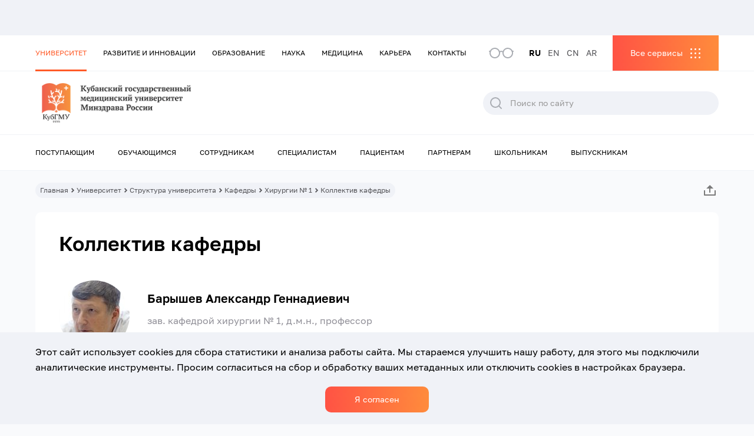

--- FILE ---
content_type: text/html; charset=UTF-8
request_url: https://www.ksma.ru/universitet/struktura-universiteta/kafedry/hirurgii-1-fpk-i-pps/kollektiv-kafedry5/
body_size: 34420
content:
<!DOCTYPE html>
<html class="html wp-singular page-template page-template-page-info page-template-page-info-php page page-id-28920 page-child parent-pageid-1787 wp-theme-ksma mega-menu-menu-top mega-menu-menu-bottom mega-menu-menu-services " lang="ru-RU">
  <head>
    <meta charset="utf-8">
    <meta http-equiv="X-UA-Compatible" content="IE=edge">
        <meta name="viewport" content="width=device-width, initial-scale=1.0, maximum-scale=5.0, user-scalable=1" />
        <link rel="alternate" type="application/rss+xml" title="КубГМУ Feed" href="https://www.ksma.ru/feed/">

    <link rel="apple-touch-icon" sizes="180x180" href="/wp-content/themes/ksma/assets/icons/favicon/apple-touch-icon.png">
    <link rel="icon" type="image/png" sizes="32x32" href="/wp-content/themes/ksma/assets/icons/favicon/favicon-32x32.png">
    <link rel="icon" type="image/png" sizes="16x16" href="/wp-content/themes/ksma/assets/icons/favicon/favicon-16x16.png">
    <link rel="manifest" href="/wp-content/themes/ksma/assets/icons/favicon/site.webmanifest">
    <link rel="mask-icon" href="/safari-pinned-tab.svg" color="#ffffff">
    <meta name="msapplication-TileColor" content="#ffffff">
    <meta name="theme-color" content="#ffffff">
    <meta name='robots' content='index, follow, max-image-preview:large, max-snippet:-1, max-video-preview:-1' />
	<style>img:is([sizes="auto" i], [sizes^="auto," i]) { contain-intrinsic-size: 3000px 1500px }</style>
	
	<!-- This site is optimized with the Yoast SEO plugin v19.4 - https://yoast.com/wordpress/plugins/seo/ -->
	<title>Коллектив кафедры - КубГМУ</title>
	<link rel="canonical" href="https://www.ksma.ru/universitet/struktura-universiteta/kafedry/hirurgii-1-fpk-i-pps/kollektiv-kafedry5/" />
	<meta property="og:locale" content="ru_RU" />
	<meta property="og:type" content="article" />
	<meta property="og:title" content="Коллектив кафедры - КубГМУ" />
	<meta property="og:url" content="https://www.ksma.ru/universitet/struktura-universiteta/kafedry/hirurgii-1-fpk-i-pps/kollektiv-kafedry5/" />
	<meta property="og:site_name" content="КубГМУ" />
	<meta property="article:publisher" content="https://www.facebook.com/higher.edu.ru/" />
	<meta property="article:modified_time" content="2023-09-29T11:00:28+00:00" />
	<meta name="twitter:card" content="summary_large_image" />
	<script type="application/ld+json" class="yoast-schema-graph">{"@context":"https://schema.org","@graph":[{"@type":"Organization","@id":"https://www.ksma.ru/#organization","name":"КубГМУ","url":"https://www.ksma.ru/","sameAs":["https://www.instagram.com/kubgmu/","https://www.youtube.com/channel/UCivSkfT8BHHCmfO4vH80KvQ","https://www.facebook.com/higher.edu.ru/"],"logo":{"@type":"ImageObject","inLanguage":"ru-RU","@id":"https://www.ksma.ru/#/schema/logo/image/","url":"https://www.ksma.ru/wp-content/uploads/2021/12/logo.svg","contentUrl":"https://www.ksma.ru/wp-content/uploads/2021/12/logo.svg","width":326,"height":75,"caption":"КубГМУ"},"image":{"@id":"https://www.ksma.ru/#/schema/logo/image/"}},{"@type":"WebSite","@id":"https://www.ksma.ru/#website","url":"https://www.ksma.ru/","name":"КубГМУ","description":"Кубанский государственный медицинский университет","publisher":{"@id":"https://www.ksma.ru/#organization"},"potentialAction":[{"@type":"SearchAction","target":{"@type":"EntryPoint","urlTemplate":"https://www.ksma.ru/?s={search_term_string}"},"query-input":"required name=search_term_string"}],"inLanguage":"ru-RU"},{"@type":"WebPage","@id":"https://www.ksma.ru/universitet/struktura-universiteta/kafedry/hirurgii-1-fpk-i-pps/kollektiv-kafedry5/","url":"https://www.ksma.ru/universitet/struktura-universiteta/kafedry/hirurgii-1-fpk-i-pps/kollektiv-kafedry5/","name":"Коллектив кафедры - КубГМУ","isPartOf":{"@id":"https://www.ksma.ru/#website"},"datePublished":"2022-06-16T17:05:30+00:00","dateModified":"2023-09-29T11:00:28+00:00","breadcrumb":{"@id":"https://www.ksma.ru/universitet/struktura-universiteta/kafedry/hirurgii-1-fpk-i-pps/kollektiv-kafedry5/#breadcrumb"},"inLanguage":"ru-RU","potentialAction":[{"@type":"ReadAction","target":["https://www.ksma.ru/universitet/struktura-universiteta/kafedry/hirurgii-1-fpk-i-pps/kollektiv-kafedry5/"]}]},{"@type":"BreadcrumbList","@id":"https://www.ksma.ru/universitet/struktura-universiteta/kafedry/hirurgii-1-fpk-i-pps/kollektiv-kafedry5/#breadcrumb","itemListElement":[{"@type":"ListItem","position":1,"name":"Home","item":"https://www.ksma.ru/"},{"@type":"ListItem","position":2,"name":"Университет","item":"https://www.ksma.ru/universitet/"},{"@type":"ListItem","position":3,"name":"Структура университета","item":"https://www.ksma.ru/universitet/struktura-universiteta/"},{"@type":"ListItem","position":4,"name":"Кафедры","item":"https://www.ksma.ru/universitet/struktura-universiteta/kafedry/"},{"@type":"ListItem","position":5,"name":"Хирургии № 1","item":"https://www.ksma.ru/universitet/struktura-universiteta/kafedry/hirurgii-1-fpk-i-pps/"},{"@type":"ListItem","position":6,"name":"Коллектив кафедры"}]}]}</script>
	<!-- / Yoast SEO plugin. -->


<link rel='dns-prefetch' href='//static.addtoany.com' />
<style id='classic-theme-styles-inline-css'>
/*! This file is auto-generated */
.wp-block-button__link{color:#fff;background-color:#32373c;border-radius:9999px;box-shadow:none;text-decoration:none;padding:calc(.667em + 2px) calc(1.333em + 2px);font-size:1.125em}.wp-block-file__button{background:#32373c;color:#fff;text-decoration:none}
</style>
<style id='global-styles-inline-css'>
:root{--wp--preset--aspect-ratio--square: 1;--wp--preset--aspect-ratio--4-3: 4/3;--wp--preset--aspect-ratio--3-4: 3/4;--wp--preset--aspect-ratio--3-2: 3/2;--wp--preset--aspect-ratio--2-3: 2/3;--wp--preset--aspect-ratio--16-9: 16/9;--wp--preset--aspect-ratio--9-16: 9/16;--wp--preset--color--black: #000000;--wp--preset--color--cyan-bluish-gray: #abb8c3;--wp--preset--color--white: #ffffff;--wp--preset--color--pale-pink: #f78da7;--wp--preset--color--vivid-red: #cf2e2e;--wp--preset--color--luminous-vivid-orange: #ff6900;--wp--preset--color--luminous-vivid-amber: #fcb900;--wp--preset--color--light-green-cyan: #7bdcb5;--wp--preset--color--vivid-green-cyan: #00d084;--wp--preset--color--pale-cyan-blue: #8ed1fc;--wp--preset--color--vivid-cyan-blue: #0693e3;--wp--preset--color--vivid-purple: #9b51e0;--wp--preset--gradient--vivid-cyan-blue-to-vivid-purple: linear-gradient(135deg,rgba(6,147,227,1) 0%,rgb(155,81,224) 100%);--wp--preset--gradient--light-green-cyan-to-vivid-green-cyan: linear-gradient(135deg,rgb(122,220,180) 0%,rgb(0,208,130) 100%);--wp--preset--gradient--luminous-vivid-amber-to-luminous-vivid-orange: linear-gradient(135deg,rgba(252,185,0,1) 0%,rgba(255,105,0,1) 100%);--wp--preset--gradient--luminous-vivid-orange-to-vivid-red: linear-gradient(135deg,rgba(255,105,0,1) 0%,rgb(207,46,46) 100%);--wp--preset--gradient--very-light-gray-to-cyan-bluish-gray: linear-gradient(135deg,rgb(238,238,238) 0%,rgb(169,184,195) 100%);--wp--preset--gradient--cool-to-warm-spectrum: linear-gradient(135deg,rgb(74,234,220) 0%,rgb(151,120,209) 20%,rgb(207,42,186) 40%,rgb(238,44,130) 60%,rgb(251,105,98) 80%,rgb(254,248,76) 100%);--wp--preset--gradient--blush-light-purple: linear-gradient(135deg,rgb(255,206,236) 0%,rgb(152,150,240) 100%);--wp--preset--gradient--blush-bordeaux: linear-gradient(135deg,rgb(254,205,165) 0%,rgb(254,45,45) 50%,rgb(107,0,62) 100%);--wp--preset--gradient--luminous-dusk: linear-gradient(135deg,rgb(255,203,112) 0%,rgb(199,81,192) 50%,rgb(65,88,208) 100%);--wp--preset--gradient--pale-ocean: linear-gradient(135deg,rgb(255,245,203) 0%,rgb(182,227,212) 50%,rgb(51,167,181) 100%);--wp--preset--gradient--electric-grass: linear-gradient(135deg,rgb(202,248,128) 0%,rgb(113,206,126) 100%);--wp--preset--gradient--midnight: linear-gradient(135deg,rgb(2,3,129) 0%,rgb(40,116,252) 100%);--wp--preset--font-size--small: 13px;--wp--preset--font-size--medium: 20px;--wp--preset--font-size--large: 36px;--wp--preset--font-size--x-large: 42px;--wp--preset--spacing--20: 0.44rem;--wp--preset--spacing--30: 0.67rem;--wp--preset--spacing--40: 1rem;--wp--preset--spacing--50: 1.5rem;--wp--preset--spacing--60: 2.25rem;--wp--preset--spacing--70: 3.38rem;--wp--preset--spacing--80: 5.06rem;--wp--preset--shadow--natural: 6px 6px 9px rgba(0, 0, 0, 0.2);--wp--preset--shadow--deep: 12px 12px 50px rgba(0, 0, 0, 0.4);--wp--preset--shadow--sharp: 6px 6px 0px rgba(0, 0, 0, 0.2);--wp--preset--shadow--outlined: 6px 6px 0px -3px rgba(255, 255, 255, 1), 6px 6px rgba(0, 0, 0, 1);--wp--preset--shadow--crisp: 6px 6px 0px rgba(0, 0, 0, 1);}:where(.is-layout-flex){gap: 0.5em;}:where(.is-layout-grid){gap: 0.5em;}body .is-layout-flex{display: flex;}.is-layout-flex{flex-wrap: wrap;align-items: center;}.is-layout-flex > :is(*, div){margin: 0;}body .is-layout-grid{display: grid;}.is-layout-grid > :is(*, div){margin: 0;}:where(.wp-block-columns.is-layout-flex){gap: 2em;}:where(.wp-block-columns.is-layout-grid){gap: 2em;}:where(.wp-block-post-template.is-layout-flex){gap: 1.25em;}:where(.wp-block-post-template.is-layout-grid){gap: 1.25em;}.has-black-color{color: var(--wp--preset--color--black) !important;}.has-cyan-bluish-gray-color{color: var(--wp--preset--color--cyan-bluish-gray) !important;}.has-white-color{color: var(--wp--preset--color--white) !important;}.has-pale-pink-color{color: var(--wp--preset--color--pale-pink) !important;}.has-vivid-red-color{color: var(--wp--preset--color--vivid-red) !important;}.has-luminous-vivid-orange-color{color: var(--wp--preset--color--luminous-vivid-orange) !important;}.has-luminous-vivid-amber-color{color: var(--wp--preset--color--luminous-vivid-amber) !important;}.has-light-green-cyan-color{color: var(--wp--preset--color--light-green-cyan) !important;}.has-vivid-green-cyan-color{color: var(--wp--preset--color--vivid-green-cyan) !important;}.has-pale-cyan-blue-color{color: var(--wp--preset--color--pale-cyan-blue) !important;}.has-vivid-cyan-blue-color{color: var(--wp--preset--color--vivid-cyan-blue) !important;}.has-vivid-purple-color{color: var(--wp--preset--color--vivid-purple) !important;}.has-black-background-color{background-color: var(--wp--preset--color--black) !important;}.has-cyan-bluish-gray-background-color{background-color: var(--wp--preset--color--cyan-bluish-gray) !important;}.has-white-background-color{background-color: var(--wp--preset--color--white) !important;}.has-pale-pink-background-color{background-color: var(--wp--preset--color--pale-pink) !important;}.has-vivid-red-background-color{background-color: var(--wp--preset--color--vivid-red) !important;}.has-luminous-vivid-orange-background-color{background-color: var(--wp--preset--color--luminous-vivid-orange) !important;}.has-luminous-vivid-amber-background-color{background-color: var(--wp--preset--color--luminous-vivid-amber) !important;}.has-light-green-cyan-background-color{background-color: var(--wp--preset--color--light-green-cyan) !important;}.has-vivid-green-cyan-background-color{background-color: var(--wp--preset--color--vivid-green-cyan) !important;}.has-pale-cyan-blue-background-color{background-color: var(--wp--preset--color--pale-cyan-blue) !important;}.has-vivid-cyan-blue-background-color{background-color: var(--wp--preset--color--vivid-cyan-blue) !important;}.has-vivid-purple-background-color{background-color: var(--wp--preset--color--vivid-purple) !important;}.has-black-border-color{border-color: var(--wp--preset--color--black) !important;}.has-cyan-bluish-gray-border-color{border-color: var(--wp--preset--color--cyan-bluish-gray) !important;}.has-white-border-color{border-color: var(--wp--preset--color--white) !important;}.has-pale-pink-border-color{border-color: var(--wp--preset--color--pale-pink) !important;}.has-vivid-red-border-color{border-color: var(--wp--preset--color--vivid-red) !important;}.has-luminous-vivid-orange-border-color{border-color: var(--wp--preset--color--luminous-vivid-orange) !important;}.has-luminous-vivid-amber-border-color{border-color: var(--wp--preset--color--luminous-vivid-amber) !important;}.has-light-green-cyan-border-color{border-color: var(--wp--preset--color--light-green-cyan) !important;}.has-vivid-green-cyan-border-color{border-color: var(--wp--preset--color--vivid-green-cyan) !important;}.has-pale-cyan-blue-border-color{border-color: var(--wp--preset--color--pale-cyan-blue) !important;}.has-vivid-cyan-blue-border-color{border-color: var(--wp--preset--color--vivid-cyan-blue) !important;}.has-vivid-purple-border-color{border-color: var(--wp--preset--color--vivid-purple) !important;}.has-vivid-cyan-blue-to-vivid-purple-gradient-background{background: var(--wp--preset--gradient--vivid-cyan-blue-to-vivid-purple) !important;}.has-light-green-cyan-to-vivid-green-cyan-gradient-background{background: var(--wp--preset--gradient--light-green-cyan-to-vivid-green-cyan) !important;}.has-luminous-vivid-amber-to-luminous-vivid-orange-gradient-background{background: var(--wp--preset--gradient--luminous-vivid-amber-to-luminous-vivid-orange) !important;}.has-luminous-vivid-orange-to-vivid-red-gradient-background{background: var(--wp--preset--gradient--luminous-vivid-orange-to-vivid-red) !important;}.has-very-light-gray-to-cyan-bluish-gray-gradient-background{background: var(--wp--preset--gradient--very-light-gray-to-cyan-bluish-gray) !important;}.has-cool-to-warm-spectrum-gradient-background{background: var(--wp--preset--gradient--cool-to-warm-spectrum) !important;}.has-blush-light-purple-gradient-background{background: var(--wp--preset--gradient--blush-light-purple) !important;}.has-blush-bordeaux-gradient-background{background: var(--wp--preset--gradient--blush-bordeaux) !important;}.has-luminous-dusk-gradient-background{background: var(--wp--preset--gradient--luminous-dusk) !important;}.has-pale-ocean-gradient-background{background: var(--wp--preset--gradient--pale-ocean) !important;}.has-electric-grass-gradient-background{background: var(--wp--preset--gradient--electric-grass) !important;}.has-midnight-gradient-background{background: var(--wp--preset--gradient--midnight) !important;}.has-small-font-size{font-size: var(--wp--preset--font-size--small) !important;}.has-medium-font-size{font-size: var(--wp--preset--font-size--medium) !important;}.has-large-font-size{font-size: var(--wp--preset--font-size--large) !important;}.has-x-large-font-size{font-size: var(--wp--preset--font-size--x-large) !important;}
:where(.wp-block-post-template.is-layout-flex){gap: 1.25em;}:where(.wp-block-post-template.is-layout-grid){gap: 1.25em;}
:where(.wp-block-columns.is-layout-flex){gap: 2em;}:where(.wp-block-columns.is-layout-grid){gap: 2em;}
:root :where(.wp-block-pullquote){font-size: 1.5em;line-height: 1.6;}
</style>
<link rel='stylesheet' id='helpful-css' href='https://www.ksma.ru/wp-content/cache/autoptimize/autoptimize_single_6f724d9ae7491cec3a06ab8159665439.php' media='all' />
<link rel='stylesheet' id='megamenu-css' href='https://www.ksma.ru/wp-content/uploads/maxmegamenu/style_ru_ru.css' media='all' />
<link rel='stylesheet' id='dashicons-css' href='https://www.ksma.ru/wp-includes/css/dashicons.min.css' media='all' />
<link rel='stylesheet' id='wppopups-base-css' href='https://www.ksma.ru/wp-content/cache/autoptimize/autoptimize_single_a560040312229062493dd4ebb2a5f8dc.php' media='all' />
<link rel='stylesheet' id='Flynt/assets-css' href='https://www.ksma.ru/wp-content/cache/autoptimize/autoptimize_single_9fc8d3ec0a4e4924ef26f825373dbb66.php' media='all' />
<link rel='stylesheet' id='tablepress-default-css' href='https://www.ksma.ru/wp-content/plugins/tablepress/css/default.min.css' media='all' />
<link rel='stylesheet' id='addtoany-css' href='https://www.ksma.ru/wp-content/plugins/add-to-any/addtoany.min.css' media='all' />
<script src="https://www.ksma.ru/wp-includes/js/jquery/jquery.js" id="jquery-js"></script>
<script src="https://www.ksma.ru/wp-content/plugins/wp-yandex-metrika/assets/YmEc.min.js" id="wp-yandex-metrika_YmEc-js"></script>
<script src="https://www.ksma.ru/wp-content/plugins/wp-yandex-metrika/assets/frontend.min.js" id="wp-yandex-metrika_frontend-js"></script>
<script id="wp-yandex-metrika_frontend-js-after">
(function(){window.wpym.counters = JSON.parse('[{"number":"93945440","webvisor":"1"},{"number":"58885246","webvisor":"1"}]');window.wpym.targets = JSON.parse('[]');})();
</script>
<script id="addtoany-core-js-before">
window.a2a_config=window.a2a_config||{};a2a_config.callbacks=[];a2a_config.overlays=[];a2a_config.templates={};a2a_localize = {
	Share: "Отправить",
	Save: "Сохранить",
	Subscribe: "Подписаться",
	Email: "E-mail",
	Bookmark: "В закладки!",
	ShowAll: "Показать все",
	ShowLess: "Показать остальное",
	FindServices: "Найти сервис(ы)",
	FindAnyServiceToAddTo: "Найти сервис и добавить",
	PoweredBy: "Работает на",
	ShareViaEmail: "Поделиться по электронной почте",
	SubscribeViaEmail: "Подписаться по электронной почте",
	BookmarkInYourBrowser: "Добавить в закладки",
	BookmarkInstructions: "Нажмите Ctrl+D или \u2318+D, чтобы добавить страницу в закладки",
	AddToYourFavorites: "Добавить в Избранное",
	SendFromWebOrProgram: "Отправлять с любого email-адреса или email-программы",
	EmailProgram: "Почтовая программа",
	More: "Подробнее&#8230;",
	ThanksForSharing: "Спасибо, что поделились!",
	ThanksForFollowing: "Спасибо за подписку!"
};
</script>
<script async src="https://static.addtoany.com/menu/page.js" id="addtoany-core-js"></script>
<script async src="https://www.ksma.ru/wp-content/plugins/add-to-any/addtoany.min.js" id="addtoany-jquery-js"></script>
<script src="https://www.ksma.ru/wp-content/plugins/svg-support/js/min/svgs-inline-min.js" id="bodhi_svg_inline-js"></script>
<script id="bodhi_svg_inline-js-after">
cssTarget="img.style-svg";ForceInlineSVGActive="false";
</script>
<meta name="verification" content="f612c7d25f5690ad41496fcfdbf8d1" />        <!-- Yandex.Metrica counter -->
        <script type="text/javascript">
            (function (m, e, t, r, i, k, a) {
                m[i] = m[i] || function () {
                    (m[i].a = m[i].a || []).push(arguments)
                };
                m[i].l = 1 * new Date();
                k = e.createElement(t), a = e.getElementsByTagName(t)[0], k.async = 1, k.src = r, a.parentNode.insertBefore(k, a)
            })
            (window, document, "script", "https://mc.yandex.ru/metrika/tag.js", "ym");

            ym("93945440", "init", {
                clickmap: true,
                trackLinks: true,
                accurateTrackBounce: true,
                webvisor: true,
                ecommerce: "dataLayer",
                params: {
                    __ym: {
                        "ymCmsPlugin": {
                            "cms": "wordpress",
                            "cmsVersion":"6.8",
                            "pluginVersion": "1.1.8",
                            "ymCmsRip": "4079311326"
                        }
                    }
                }
            });
        </script>
        <!-- /Yandex.Metrica counter -->
                <!-- Yandex.Metrica counter -->
        <script type="text/javascript">
            (function (m, e, t, r, i, k, a) {
                m[i] = m[i] || function () {
                    (m[i].a = m[i].a || []).push(arguments)
                };
                m[i].l = 1 * new Date();
                k = e.createElement(t), a = e.getElementsByTagName(t)[0], k.async = 1, k.src = r, a.parentNode.insertBefore(k, a)
            })
            (window, document, "script", "https://mc.yandex.ru/metrika/tag.js", "ym");

            ym("58885246", "init", {
                clickmap: true,
                trackLinks: true,
                accurateTrackBounce: true,
                webvisor: true,
                ecommerce: "dataLayer",
                params: {
                    __ym: {
                        "ymCmsPlugin": {
                            "cms": "wordpress",
                            "cmsVersion":"6.8",
                            "pluginVersion": "1.1.8",
                            "ymCmsRip": "4079311326"
                        }
                    }
                }
            });
        </script>
        <!-- /Yandex.Metrica counter -->
        <style type="text/css" id="spu-css-5371" class="spu-css">		#spu-bg-5371 {
			background-color: rgba(0,0,0,0.5);
		}

		#spu-5371 .spu-close {
			font-size: 30px;
			color: #666;
			text-shadow: 0 1px 0#000;
		}

		#spu-5371 .spu-close:hover {
			color: #000;
		}

		#spu-5371 {
			background-color: rgb(255, 255, 255);
			max-width: 650px;
			border-radius: 0px;
			
					height: auto;
					box-shadow:  0px 0px 0px 0px #ccc;
				}

		#spu-5371 .spu-container {
					padding: 20px;
			height: calc(100% - 0px);
		}
								</style>
		<style type="text/css" id="spu-css-5373" class="spu-css">		#spu-bg-5373 {
			background-color: rgba(0,0,0,0.5);
		}

		#spu-5373 .spu-close {
			font-size: 30px;
			color: #666;
			text-shadow: 0 1px 0#000;
		}

		#spu-5373 .spu-close:hover {
			color: #000;
		}

		#spu-5373 {
			background-color: rgb(255, 255, 255);
			max-width: 650px;
			border-radius: 0px;
			
					height: auto;
					box-shadow:  0px 0px 0px 0px #ccc;
				}

		#spu-5373 .spu-container {
					padding: 20px;
			height: calc(100% - 0px);
		}
								</style>
		<style type="text/css" id="spu-css-18468" class="spu-css">		#spu-bg-18468 {
			background-color: rgba(0,0,0,0.5);
		}

		#spu-18468 .spu-close {
			font-size: 30px;
			color: #666;
			text-shadow: 0 1px 0#000;
		}

		#spu-18468 .spu-close:hover {
			color: #000;
		}

		#spu-18468 {
			background-color: rgb(255, 255, 255);
			max-width: 650px;
			border-radius: 0px;
			
					height: auto;
					box-shadow:  0px 0px 0px 0px #ccc;
				}

		#spu-18468 .spu-container {
					padding: 20px;
			height: calc(100% - 0px);
		}
								</style>
		<style type="text/css" id="spu-css-21297" class="spu-css">		#spu-bg-21297 {
			background-color: rgba(0,0,0,0.5);
		}

		#spu-21297 .spu-close {
			font-size: 30px;
			color: #666;
			text-shadow: 0 1px 0#000;
		}

		#spu-21297 .spu-close:hover {
			color: #000;
		}

		#spu-21297 {
			background-color: rgb(255, 255, 255);
			max-width: 650px;
			border-radius: 0px;
			
					height: auto;
					box-shadow:  0px 0px 0px 0px #ccc;
				}

		#spu-21297 .spu-container {
					padding: 20px;
			height: calc(100% - 0px);
		}
								</style>
		<style type="text/css" id="spu-css-58189" class="spu-css">		#spu-bg-58189 {
			background-color: rgba(0,0,0,0.5);
		}

		#spu-58189 .spu-close {
			font-size: 30px;
			color: #666;
			text-shadow: 0 1px 0#000;
		}

		#spu-58189 .spu-close:hover {
			color: #000;
		}

		#spu-58189 {
			background-color: rgb(255, 255, 255);
			max-width: 650px;
			border-radius: 0px;
			
					height: auto;
					box-shadow:  0px 0px 0px 0px #ccc;
				}

		#spu-58189 .spu-container {
					padding: 20px;
			height: calc(100% - 0px);
		}
								</style>
				<style id="wp-custom-css">
			.wppopups-whole .spu-content h3 {
	font-size: 30px;
}		</style>
		<style type="text/css">/** Mega Menu CSS: fs **/</style>

    </head>
  <body class="">
          <div class="ksma-site">
                    <header class="ksma-site-header" is="ksma-site-header">
    <div class="ksma-site-header__special">
    <div class="ksma-container">
        <div class="ksma-site-header__color">
            <span class="ksma-site-header__color-title">Цветовая гамма:</span>
            <div class="ksma-site-header__color-item ksma-site-header__color-item--white" data-color="white">A</div>
            <div class="ksma-site-header__color-item ksma-site-header__color-item--black" data-color="black">A</div>
            <div class="ksma-site-header__color-item ksma-site-header__color-item--blue" data-color="blue">A</div>
        </div>
        <div class="ksma-site-header__size">
            <span class="ksma-site-header__size-title">Размер шрифта:</span>
            <div class="ksma-site-header__size-item ksma-site-header__size-item--size-sm" data-size="size-sm">A</div>
            <div class="ksma-site-header__size-item ksma-site-header__size-item--size-md" data-size="size-md">A</div>
            <div class="ksma-site-header__size-item ksma-site-header__size-item--size-lg" data-size="size-lg">A</div>
        </div>
        <div class="ksma-site-header__regular">Обычная версия сайта</div>
    </div>
  </div>
  <div class="ksma-site-header__bar ksma-site-header__bar--grey">
    <div class="ksma-container">
      <div class="ksma-site-header__social">
                                                    </div>
    </div>
  </div>
  <div class="ksma-site-header__mobile-menu">
    <div class="ksma-site-header__mobile-menu-top">
      <div class="ksma-site-header__mobile-menu-header">
        <a class="ksma-site-header__mobile-menu-logo" href="https://www.ksma.ru">
          <img
            class="ksma-site-header__img"
            alt="KSMA"
            src="https://www.ksma.ru/wp-content/uploads/2022/11/Mobile-RU.png"
          >
        </a>
        <div class="ksma-site-header__mobile-menu-close"></div>
        <div class="ksma-site-header__mobile-menu-form">&nbsp;</div>
        <div class="ksma-site-header__mobile-menu-services">&nbsp;</div>
                <div class="ksma-site-header__mobile-menu-popup2">&nbsp;</div>
        <div class="ksma-site-header__mobile-menu-menu" id="mega-menu-wrap-menu_mobile">
          <div class="ksma-site-header__mobile-menu-menu-left">&nbsp;</div>
          <div class="ksma-site-header__mobile-menu-menu-right">&nbsp;</div>
          <div class="ksma-site-header__mobile-menu-menu-back">Назад</div>
        </div>
      </div>
      <div class="ksma-site-header__mobile-menu-bottom">
        <div class="ksma-site-header__mobile-menu-socials"></div>
        <div class="ksma-site-header__mobile-menu-langs"></div>
      </div>
    </div>
  </div>
  <nav class="ksma-site-header__top">
    <div class="ksma-container">
      <div id="mega-menu-wrap-menu_top" class="mega-menu-wrap"><div class="mega-menu-toggle"><div class="mega-toggle-blocks-left"></div><div class="mega-toggle-blocks-center"></div><div class="mega-toggle-blocks-right"><div class='mega-toggle-block mega-menu-toggle-animated-block mega-toggle-block-0' id='mega-toggle-block-0'><button aria-label="Toggle Menu" class="mega-toggle-animated mega-toggle-animated-slider" type="button" aria-expanded="false">
                  <span class="mega-toggle-animated-box">
                    <span class="mega-toggle-animated-inner"></span>
                  </span>
                </button></div></div></div><ul id="mega-menu-menu_top" class="mega-menu max-mega-menu mega-menu-horizontal mega-no-js" data-event="click" data-effect="fade_up" data-effect-speed="200" data-effect-mobile="disabled" data-effect-speed-mobile="0" data-mobile-force-width="false" data-second-click="go" data-document-click="collapse" data-vertical-behaviour="standard" data-breakpoint="991" data-unbind="true" data-mobile-state="collapse_all" data-hover-intent-timeout="300" data-hover-intent-interval="100"><li class='mega-menu-item mega-menu-item-type-post_type mega-menu-item-object-page mega-current-page-ancestor mega-menu-megamenu mega-menu-item-has-children mega-align-bottom-left mega-menu-megamenu mega-menu-item-449' id='mega-menu-item-449'><a class="mega-menu-link" href="https://www.ksma.ru/universitet/" aria-haspopup="true" aria-expanded="false" tabindex="0">Университет<span class="mega-indicator"></span></a>
<ul class="mega-sub-menu">
<li class='mega-menu-item mega-menu-item-type-widget widget_menu_section mega-menu-columns-3-of-3 mega-menu-item-menu_section-3' id='mega-menu-item-menu_section-3'><div class="ksma-widget-menu-section ksma-widget-menu_section-3">
      <div class="ksma-widget-menu-section__title">Университет</div>
      <div class="ksma-widget-menu-section__menu">
      <a class="ksma-widget-menu-section__link" href="https://www.ksma.ru/universitet/">Перейти в раздел</a>
  </div>
  </div></li><li class='mega-menu-item mega-menu-item-type-widget widget_menu_items mega-menu-columns-1-of-3 mega-menu-clear mega-menu-item-menu_items-9' id='mega-menu-item-menu_items-9'><div class="ksma-widget-menu-items ksma-widget-menu_items-9">
      <div class="ksma-widget-menu-items__title">Подразделы</div>
    <div class="ksma-widget-menu-items__menu">
                  <a class="ksma-widget-menu-items__link" href="https://www.ksma.ru/universitet/struktura-universiteta/">Структура университета</a>
                        <a class="ksma-widget-menu-items__link" href="/sveden/">Сведения об образовательной организации</a>
                        <a class="ksma-widget-menu-items__link" href="https://www.ksma.ru/universitet/mezhdunarodnaya-deyatelnost/">Международная деятельность</a>
                        <a class="ksma-widget-menu-items__link" href="https://www.ksma.ru/universitet/vneuchebnaya-deyatelnost/">СОЮЗ МОЛОДЕЖИ</a>
                        <a class="ksma-widget-menu-items__link" href="https://www.ksma.ru/universitet/vuz-zdorovogo-obraza-zhizni/">Вуз здорового образа жизни</a>
                        <a class="ksma-widget-menu-items__link" href="https://www.ksma.ru/universitet/protivodejstvie-korrupcii/">Противодействие коррупции</a>
                        <a class="ksma-widget-menu-items__link" href="https://www.ksma.ru/universitet/protivodejstvie-terrorizmu-i-ekstremizmu/">Противодействие терроризму и экстремизму</a>
                        <a class="ksma-widget-menu-items__link" href="https://www.ksma.ru/universitet/go-i-chs/">ГО и ЧС</a>
                        <a class="ksma-widget-menu-items__link" href="https://www.ksma.ru/universitet/istoriya-vuza/">История вуза</a>
                        <a class="ksma-widget-menu-items__link" href="https://www.ksma.ru/universitet/vse-sotrudniki/">Сотрудники университета</a>
                        <a class="ksma-widget-menu-items__link" href="https://www.ksma.ru/universitet/zasluzhennye-deyateli-medicinskoj-nauki-kubani/">Заслуженные деятели медицинской науки Кубани</a>
            </div>
</div></li><li class='mega-menu-item mega-menu-item-type-widget widget_menu_items mega-menu-columns-1-of-3 mega-menu-item-menu_items-10' id='mega-menu-item-menu_items-10'><div class="ksma-widget-menu-items ksma-widget-menu_items-10">
      <div class="ksma-widget-menu-items__title">Медиа</div>
    <div class="ksma-widget-menu-items__menu">
                  <a class="ksma-widget-menu-items__link" href="https://www.ksma.ru/universitet/novosti/">Новости</a>
                        <a class="ksma-widget-menu-items__link" href="https://www.ksma.ru/universitet/sobytiya/">События</a>
                        <a class="ksma-widget-menu-items__link" href="https://www.ksma.ru/universitet/foto/">Фото</a>
                        <a class="ksma-widget-menu-items__link" href="https://www.ksma.ru/universitet/video/">Видео</a>
                        <a class="ksma-widget-menu-items__link" href="https://www.ksma.ru/universitet/poleznye-ssylki/">Пресс-служба</a>
                        <a class="ksma-widget-menu-items__link" href="https://www.ksma.ru/universitet/gazeta-medik-kubani/">Газета "Медик Кубани"</a>
                        <a class="ksma-widget-menu-items__link" href="https://www.ksma.ru/universitet/smi-o-nas/">СМИ о нас</a>
            </div>
</div></li><li class='mega-menu-item mega-menu-item-type-widget widget_menu_items mega-menu-columns-1-of-3 mega-menu-item-menu_items-23' id='mega-menu-item-menu_items-23'><div class="ksma-widget-menu-items ksma-widget-menu_items-23">
      <div class="ksma-widget-menu-items__title">Другое</div>
    <div class="ksma-widget-menu-items__menu">
                  <a class="ksma-widget-menu-items__link" href="https://www.ksma.ru/universitet/normativnaya-baza/">Нормативная база</a>
                        <a class="ksma-widget-menu-items__link" href="https://www.ksma.ru/universitet/rekvizity/">Реквизиты</a>
                        <a class="ksma-widget-menu-items__link" href="https://www.ksma.ru/universitet/zakupki/">Закупки</a>
                        <a class="ksma-widget-menu-items__link" href="https://www.ksma.ru/kontakty/">Контакты</a>
                        <a class="ksma-widget-menu-items__link" href="https://www.ksma.ru/universitet/zadat-vopros-2/">Задать вопрос</a>
            </div>
</div></li></ul>
</li><li class='mega-menu-item mega-menu-item-type-post_type mega-menu-item-object-page mega-menu-megamenu mega-menu-item-has-children mega-align-bottom-left mega-menu-megamenu mega-menu-item-1349' id='mega-menu-item-1349'><a class="mega-menu-link" href="https://www.ksma.ru/razvitie/" aria-haspopup="true" aria-expanded="false" tabindex="0">Развитие и инновации<span class="mega-indicator"></span></a>
<ul class="mega-sub-menu">
<li class='mega-menu-item mega-menu-item-type-widget widget_menu_section mega-menu-columns-3-of-3 mega-menu-item-menu_section-4' id='mega-menu-item-menu_section-4'><div class="ksma-widget-menu-section ksma-widget-menu_section-4">
      <div class="ksma-widget-menu-section__title">Развитие и инновации</div>
      <div class="ksma-widget-menu-section__menu">
      <a class="ksma-widget-menu-section__link" href="https://www.ksma.ru/razvitie/">Перейти в раздел</a>
  </div>
  </div></li><li class='mega-menu-item mega-menu-item-type-widget widget_menu_items mega-menu-columns-1-of-3 mega-menu-clear mega-menu-item-menu_items-24' id='mega-menu-item-menu_items-24'><div class="ksma-widget-menu-items ksma-widget-menu_items-24">
      <div class="ksma-widget-menu-items__title">Подразделы</div>
    <div class="ksma-widget-menu-items__menu">
                  <a class="ksma-widget-menu-items__link" href="https://www.ksma.ru/razvitie/prioritet-2030/">Приоритет 2030</a>
                        <a class="ksma-widget-menu-items__link" href="https://www.ksma.ru/proektnyj-ofis-programmy-razvitiya/">Проектный офис программы развития</a>
                        <a class="ksma-widget-menu-items__link" href="https://www.ksma.ru/razvitie/prioritet-2030/cifrovaya-kafedra/">Цифровая кафедра</a>
                        <a class="ksma-widget-menu-items__link" href="https://www.ksma.ru/razvitie/centr-berezhlivyh-tehnologij/">Центр бережливых технологий</a>
                        <a class="ksma-widget-menu-items__link" href="https://www.ksma.ru/razvitie/fabrika-processov/uchebnye-programmy/">Фабрика процессов</a>
                        <a class="ksma-widget-menu-items__link" href="https://www.ksma.ru/razvitie/centry-kollektivnogo-polzovaniya/">Центры коллективного пользования</a>
                        <a class="ksma-widget-menu-items__link" href="https://www.ksma.ru/razvitie/innovacionnyj-obrazovatelnyj-proekt-2/">Инновационный образовательный проект</a>
                        <a class="ksma-widget-menu-items__link" href="https://www.ksma.ru/universitet/mezhdunarodnaya-deyatelnost/mezhdunarodnye-proekty/">Международные проекты</a>
                        <a class="ksma-widget-menu-items__link" href="https://www.ksma.ru/razvitie/tochka-kipeniya-kubgmu/">Точка кипения КубГМУ</a>
                        <a class="ksma-widget-menu-items__link" href="https://www.ksma.ru/razvitie/klub-myshleniya/">Клуб мышления КубГМУ</a>
                        <a class="ksma-widget-menu-items__link" href="https://www.ksma.ru/razvitie/proekt-shkolniki-regiona/">Проект "ШКОЛЬНИКИ РЕГИОНА"</a>
                        <a class="ksma-widget-menu-items__link" href="https://www.ksma.ru/razvitie/akseleracionnaya-programma-biznesmed/">Акселерационная программа "БизнесМед"</a>
                        <a class="ksma-widget-menu-items__link" href="https://www.ksma.ru/razvitie/diskussionnaya-ploshhadka-lidery-transformacii/">Дискуссионная площадка «Лидеры трансформации»</a>
                        <a class="ksma-widget-menu-items__link" href="https://www.ksma.ru/razvitie/centr-transfera-tehnologij/">Коммерциализация результатов интеллектуальной деятельности</a>
            </div>
</div></li><li class='mega-menu-item mega-menu-item-type-widget widget_menu_items mega-menu-columns-1-of-3 mega-menu-item-menu_items-25' id='mega-menu-item-menu_items-25'><div class="ksma-widget-menu-items ksma-widget-menu_items-25">
      <div class="ksma-widget-menu-items__title">Конференции и конкурсы</div>
    <div class="ksma-widget-menu-items__menu">
                  <a class="ksma-widget-menu-items__link" href="https://www.ksma.ru/razvitie/mezhdunarodnaya-uchebno-metodicheskaya-konferenciya-innovacii-v-obrazovanii/">Международная учебно-методическая конференция "Инновации в образовании"</a>
                        <a class="ksma-widget-menu-items__link" href="https://www.ksma.ru/razvitie/konferenciya-personalizaciya-berezhlivyh-tehnologij-razvitie-chelovecheskogo-potenciala-aktualnye-tendencii/">Конференция "Персонализация бережливых технологий. Развитие человеческого потенциала: актуальные тенденции"</a>
                        <a class="ksma-widget-menu-items__link" href="https://www.ksma.ru/razvitie/centr-berezhlivyh-tehnologij/konkurs-studencheskih-proektov-orbita-berezhlivogo-budushhego/">Конкурс студенческих проектов «Орбита бережливого будущего»</a>
            </div>
</div></li></ul>
</li><li class='mega-menu-item mega-menu-item-type-post_type mega-menu-item-object-page mega-menu-megamenu mega-menu-item-has-children mega-align-bottom-left mega-menu-megamenu mega-menu-item-1746' id='mega-menu-item-1746'><a class="mega-menu-link" href="https://www.ksma.ru/obrazovanie/" aria-haspopup="true" aria-expanded="false" tabindex="0">Образование<span class="mega-indicator"></span></a>
<ul class="mega-sub-menu">
<li class='mega-menu-item mega-menu-item-type-widget widget_menu_section mega-menu-columns-3-of-3 mega-menu-item-menu_section-5' id='mega-menu-item-menu_section-5'><div class="ksma-widget-menu-section ksma-widget-menu_section-5">
      <div class="ksma-widget-menu-section__title">Образование</div>
      <div class="ksma-widget-menu-section__menu">
      <a class="ksma-widget-menu-section__link" href="https://www.ksma.ru/obrazovanie/">Перейти в раздел</a>
  </div>
  </div></li><li class='mega-menu-item mega-menu-item-type-widget widget_menu_items mega-menu-columns-2-of-3 mega-menu-clear mega-menu-item-menu_items-26' id='mega-menu-item-menu_items-26'><div class="ksma-widget-menu-items ksma-widget-menu_items-26">
      <div class="ksma-widget-menu-items__title">Уровни образования</div>
    <div class="ksma-widget-menu-items__menu">
                  <a class="ksma-widget-menu-items__link" href="https://www.ksma.ru/universitet/struktura-universiteta/fakultety/ido/">Довузовская подготовка </a>
                        <a class="ksma-widget-menu-items__link" href="/abitur/special/">Специалитет</a>
                        <a class="ksma-widget-menu-items__link" href="https://www.ksma.ru/universitet/struktura-universiteta/fakultety/institut-nepreryvnogo-obrazovaniya/ordinatura/">Ординатура</a>
                        <a class="ksma-widget-menu-items__link" href="https://www.ksma.ru/universitet/struktura-universiteta/fakultety/institut-nepreryvnogo-obrazovaniya/dopolnitelnoe-i-nepreryvnoe-professionalnoe-obrazovanie/">Повышение квалификации и переподготовка</a>
                        <a class="ksma-widget-menu-items__link" href="https://www.ksma.ru/nauka/aspirantura/">Аспирантура</a>
                        <a class="ksma-widget-menu-items__link" href="https://www.ksma.ru/nauka/doktorantura/">Докторантура</a>
            </div>
</div></li><li class='mega-menu-item mega-menu-item-type-widget widget_menu_items mega-menu-columns-1-of-3 mega-menu-item-menu_items-27' id='mega-menu-item-menu_items-27'><div class="ksma-widget-menu-items ksma-widget-menu_items-27">
      <div class="ksma-widget-menu-items__title">Другое</div>
    <div class="ksma-widget-menu-items__menu">
                  <a class="ksma-widget-menu-items__link" href="https://www.ksma.ru/universitet/normativnaya-baza/uchebno-metodicheskij-kompleks/osnovnye-obrazovatelnye-programmy-vysshego-obrazovaniya/">Образовательные программы</a>
                        <a class="ksma-widget-menu-items__link" href="/sveden/ovz/">Инклюзивное образование</a>
            </div>
</div></li></ul>
</li><li class='mega-menu-item mega-menu-item-type-post_type mega-menu-item-object-page mega-menu-megamenu mega-menu-item-has-children mega-align-bottom-left mega-menu-megamenu mega-menu-item-446' id='mega-menu-item-446'><a class="mega-menu-link" href="https://www.ksma.ru/nauka/" aria-haspopup="true" aria-expanded="false" tabindex="0">Наука<span class="mega-indicator"></span></a>
<ul class="mega-sub-menu">
<li class='mega-menu-item mega-menu-item-type-widget widget_menu_section mega-menu-columns-3-of-3 mega-menu-item-menu_section-2' id='mega-menu-item-menu_section-2'><div class="ksma-widget-menu-section ksma-widget-menu_section-2">
      <div class="ksma-widget-menu-section__title">Наука</div>
      <div class="ksma-widget-menu-section__menu">
      <a class="ksma-widget-menu-section__link" href="https://www.ksma.ru/nauka/">Перейти в раздел</a>
  </div>
  </div></li><li class='mega-menu-item mega-menu-item-type-widget widget_menu_gray mega-menu-columns-3-of-3 mega-menu-clear mega-menu-item-menu_gray-2' id='mega-menu-item-menu_gray-2'><div class="ksma-widget-menu-gray ksma-widget-menu_gray-2">
  <div class="ksma-widget-menu-gray__menu">
                  <a class="ksma-widget-menu-gray__link" href="https://www.ksma.ru/nauka/ispolnitelyam-grantov/">Исполнителям грантов</a>
                        <a class="ksma-widget-menu-gray__link" href="https://www.ksma.ru/nauka/avtoram-publikacij/">Авторам публикаций</a>
                        <a class="ksma-widget-menu-gray__link" href="https://www.ksma.ru/nauka/avtoram-dissertacij/">Авторам диссертаций</a>
                        <a class="ksma-widget-menu-gray__link" href="https://www.ksma.ru/nauka/kafedram/">Кафедрам</a>
                        <a class="ksma-widget-menu-gray__link" href="https://www.ksma.ru/universitet/struktura-universiteta/uchenyj-sovet/soiskatelyam-uchenyh-zvanij/">Соискателям ученых званий</a>
            </div>
</div></li><li class='mega-menu-item mega-menu-item-type-widget widget_menu_items mega-menu-columns-1-of-3 mega-menu-clear mega-menu-item-menu_items-13' id='mega-menu-item-menu_items-13'><div class="ksma-widget-menu-items ksma-widget-menu_items-13">
      <div class="ksma-widget-menu-items__title">Научная деятельность</div>
    <div class="ksma-widget-menu-items__menu">
                  <a class="ksma-widget-menu-items__link" href="https://www.ksma.ru/nauka/konkurs-prioritet-2030-kubgmu/">Конкурс "Приоритет - 2030 КубГМУ"</a>
                        <a class="ksma-widget-menu-items__link" href="https://www.ksma.ru/nauka/publikacii-i-patenty/">Правовая охрана результатов интеллектуальной деятельности</a>
                        <a class="ksma-widget-menu-items__link" href="https://www.ksma.ru/nauka/nauchno-issledovatelskie-raboty/">Научно-исследовательские работы</a>
                        <a class="ksma-widget-menu-items__link" href="https://www.ksma.ru/nauka/planirovanie-i-otchetnost/">Планирование и отчетность</a>
                        <a class="ksma-widget-menu-items__link" href="https://www.ksma.ru/nauka/ekspertiza-dlya-otkrytogo-publikovaniya/">Экспертиза для открытого публикования</a>
                        <a class="ksma-widget-menu-items__link" href="https://www.ksma.ru/nauka/provedenie-klinicheskih-issledovanij/">Проведение клинических исследований; клинических испытаний медицинских изделий</a>
                        <a class="ksma-widget-menu-items__link" href="https://www.ksma.ru/nauka/obuchajushhie-materialy-ekspir/">Обучающие материалы "ЭКСПИР"</a>
                        <a class="ksma-widget-menu-items__link" href="https://www.ksma.ru/nauka/informaciya-dlya-avtorov-po-nauchnym-publikaciyam/">Информация для авторов по научным публикациям</a>
                        <a class="ksma-widget-menu-items__link" href="https://www.ksma.ru/nauka/kafedram/">Кафедрам</a>
            </div>
</div></li><li class='mega-menu-item mega-menu-item-type-widget widget_menu_items mega-menu-columns-1-of-3 mega-menu-item-menu_items-12' id='mega-menu-item-menu_items-12'><div class="ksma-widget-menu-items ksma-widget-menu_items-12">
      <div class="ksma-widget-menu-items__title">Образование</div>
    <div class="ksma-widget-menu-items__menu">
                  <a class="ksma-widget-menu-items__link" href="https://www.ksma.ru/universitet/struktura-universiteta/fakultety/institut-nepreryvnogo-obrazovaniya/ordinatura/">Ординатура</a>
                        <a class="ksma-widget-menu-items__link" href="https://www.ksma.ru/universitet/struktura-universiteta/fakultety/institut-nepreryvnogo-obrazovaniya/dopolnitelnoe-i-nepreryvnoe-professionalnoe-obrazovanie/">ДПО</a>
                        <a class="ksma-widget-menu-items__link" href="https://www.ksma.ru/nauka/aspirantura/">Аспирантура</a>
                        <a class="ksma-widget-menu-items__link" href="https://www.ksma.ru/nauka/doktorantura/">Докторантура</a>
                        <a class="ksma-widget-menu-items__link" href="https://www.ksma.ru/nauka/podgotovka-dissertacii-vne-doktoranturi/">Подготовка диссертации вне докторантуры</a>
                        <a class="ksma-widget-menu-items__link" href="https://www.ksma.ru/nauka/sno-i-nauchnye-kruzhki/">Студенческое научное общество и научные кружки</a>
                        <a class="ksma-widget-menu-items__link" href="https://www.ksma.ru/nauka/molodezhnoe-nauchnoe-obshhestvo/">Молодежное научное общество</a>
            </div>
</div></li><li class='mega-menu-item mega-menu-item-type-widget widget_menu_items mega-menu-columns-1-of-3 mega-menu-item-menu_items-11' id='mega-menu-item-menu_items-11'><div class="ksma-widget-menu-items ksma-widget-menu_items-11">
      <div class="ksma-widget-menu-items__title">Университет</div>
    <div class="ksma-widget-menu-items__menu">
                  <a class="ksma-widget-menu-items__link" href="https://www.ksma.ru/nauka/eticheskij-komitet-2/">Этический комитет</a>
                        <a class="ksma-widget-menu-items__link" href="https://www.ksma.ru/nauka/dissertacionnye-sovety/">Диссертационные советы</a>
                        <a class="ksma-widget-menu-items__link" href="https://www.ksma.ru/nauka/otchety/">Отчеты</a>
                        <a class="ksma-widget-menu-items__link" href="https://www.ksma.ru/nauka/kubanskij-nauchnyj-medicinskij-vestnik/">Кубанский научный медицинский вестник</a>
                        <a class="ksma-widget-menu-items__link" href="https://www.ksma.ru/nauka/nauka-i-universitety/">Наука и университеты</a>
                        <a class="ksma-widget-menu-items__link" href="https://www.ksma.ru/nauka/centr-transfera-tehnologij/">Центр трансфера технологий</a>
            </div>
</div></li></ul>
</li><li class='mega-menu-item mega-menu-item-type-post_type mega-menu-item-object-page mega-menu-megamenu mega-menu-item-has-children mega-align-bottom-left mega-menu-megamenu mega-menu-item-445' id='mega-menu-item-445'><a class="mega-menu-link" href="https://www.ksma.ru/medicina/" aria-haspopup="true" aria-expanded="false" tabindex="0">Медицина<span class="mega-indicator"></span></a>
<ul class="mega-sub-menu">
<li class='mega-menu-item mega-menu-item-type-widget widget_menu_section mega-menu-columns-3-of-3 mega-menu-item-menu_section-6' id='mega-menu-item-menu_section-6'><div class="ksma-widget-menu-section ksma-widget-menu_section-6">
      <div class="ksma-widget-menu-section__title">Медицина</div>
      <div class="ksma-widget-menu-section__menu">
      <a class="ksma-widget-menu-section__link" href="https://www.ksma.ru/medicina/">Перейти в раздел</a>
  </div>
  </div></li><li class='mega-menu-item mega-menu-item-type-widget widget_menu_items mega-menu-columns-1-of-3 mega-menu-clear mega-menu-item-menu_items-28' id='mega-menu-item-menu_items-28'><div class="ksma-widget-menu-items ksma-widget-menu_items-28">
      <div class="ksma-widget-menu-items__title">Информация</div>
    <div class="ksma-widget-menu-items__menu">
                  <a class="ksma-widget-menu-items__link" href="https://www.ksma.ru/universitet/struktura-universiteta/kliniki/klinika-fgbou-vo-kubgmu-minzdrava-rossii/">Клиника КубГМУ</a>
                        <a class="ksma-widget-menu-items__link" href="https://www.ksma.ru/medicina/klinicheskaya-rabota/">Клиническая работа</a>
                        <a class="ksma-widget-menu-items__link" href="">Бережливая поликлиника</a>
                        <a class="ksma-widget-menu-items__link" href="https://www.ksma.ru/nauka/provedenie-klinicheskih-issledovanij/">Проведение клинических исследований</a>
                        <a class="ksma-widget-menu-items__link" href="https://lk.ksma.ru/cycles?page=1">Повышение квалификации и переподготовка</a>
                        <a class="ksma-widget-menu-items__link" href="https://www.ksma.ru/razvitie/centry-kollektivnogo-polzovaniya/molgenlab/">Молекулярно-генетическая лаборатория</a>
            </div>
</div></li><li class='mega-menu-item mega-menu-item-type-widget widget_menu_items mega-menu-columns-1-of-3 mega-menu-item-menu_items-41' id='mega-menu-item-menu_items-41'><div class="ksma-widget-menu-items ksma-widget-menu_items-41">
      <div class="ksma-widget-menu-items__title">Регион</div>
    <div class="ksma-widget-menu-items__menu">
                  <a class="ksma-widget-menu-items__link" href="https://www.ksma.ru/medicina/istoriya-mediciny-kubani/">История медицины Кубани</a>
            </div>
</div></li></ul>
</li><li class='mega-menu-item mega-menu-item-type-post_type mega-menu-item-object-page mega-menu-megamenu mega-menu-item-has-children mega-align-bottom-left mega-menu-megamenu mega-menu-item-2024' id='mega-menu-item-2024'><a class="mega-menu-link" href="https://www.ksma.ru/karera-i-kubgmu/" aria-haspopup="true" aria-expanded="false" tabindex="0">Карьера<span class="mega-indicator"></span></a>
<ul class="mega-sub-menu">
<li class='mega-menu-item mega-menu-item-type-widget widget_menu_section mega-menu-columns-3-of-3 mega-menu-item-menu_section-8' id='mega-menu-item-menu_section-8'><div class="ksma-widget-menu-section ksma-widget-menu_section-8">
      <div class="ksma-widget-menu-section__title">Карьера и КубГМУ</div>
      <div class="ksma-widget-menu-section__menu">
      <a class="ksma-widget-menu-section__link" href="https://www.ksma.ru/karera-i-kubgmu/">Перейти в раздел</a>
  </div>
  </div></li><li class='mega-menu-item mega-menu-item-type-widget widget_menu_items mega-menu-columns-1-of-3 mega-menu-clear mega-menu-item-menu_items-29' id='mega-menu-item-menu_items-29'><div class="ksma-widget-menu-items ksma-widget-menu_items-29">
      <div class="ksma-widget-menu-items__title">Обучающимся и выпускникам</div>
    <div class="ksma-widget-menu-items__menu">
                  <a class="ksma-widget-menu-items__link" href="https://www.ksma.ru/universitet/struktura-universiteta/centr-karery/">Центр карьеры</a>
                        <a class="ksma-widget-menu-items__link" href="https://www.ksma.ru/vypusknikam/vstrechi-vypusknikov/">Встречи выпускников</a>
                        <a class="ksma-widget-menu-items__link" href="https://www.ksma.ru/vypusknikam/vydacha-dublikata-diploma/">Выдача дубликата диплома</a>
                        <a class="ksma-widget-menu-items__link" href="https://www.ksma.ru/universitet/struktura-universiteta/centr-karery/vakansii-dlya-vrachej/">Вакансии</a>
                        <a class="ksma-widget-menu-items__link" href="https://www.ksma.ru/universitet/struktura-universiteta/fakultety/institut-nepreryvnogo-obrazovaniya/dopolnitelnoe-i-nepreryvnoe-professionalnoe-obrazovanie/">Повышение квалификации и переподготовка</a>
                        <a class="ksma-widget-menu-items__link" href="https://www.ksma.ru/universitet/struktura-universiteta/fakultety/institut-nepreryvnogo-obrazovaniya/ordinatura/">Ординатура</a>
            </div>
</div></li><li class='mega-menu-item mega-menu-item-type-widget widget_menu_items mega-menu-columns-1-of-3 mega-menu-item-menu_items-30' id='mega-menu-item-menu_items-30'><div class="ksma-widget-menu-items ksma-widget-menu_items-30">
      <div class="ksma-widget-menu-items__title">Соискателям</div>
    <div class="ksma-widget-menu-items__menu">
                  <a class="ksma-widget-menu-items__link" href="https://www.ksma.ru/soiskatelyam/rabota-v-kubgmu/">Работа в КубГМУ</a>
                        <a class="ksma-widget-menu-items__link" href="https://www.ksma.ru/soiskatelyam/vakansii/">Вакансии КубГМУ</a>
                        <a class="ksma-widget-menu-items__link" href="https://www.ksma.ru/soiskatelyam/konkursy-i-vakansii/">Конкурсы и вакансии</a>
            </div>
</div></li></ul>
</li><li class='mega-menu-item mega-menu-item-type-post_type mega-menu-item-object-page mega-align-bottom-left mega-menu-flyout mega-menu-item-443' id='mega-menu-item-443'><a class="mega-menu-link" href="https://www.ksma.ru/kontakty/" tabindex="0">Контакты</a></li></ul></div>
      <div class="ksma-site-header__versions" itemprop="copy"></div>
      <div class="ksma-site-header__language">
        <ul class="polylang-swither">	<li class="lang-item lang-item-36 lang-item-ru current-lang lang-item-first"><a  lang="ru-RU" hreflang="ru-RU" href="https://www.ksma.ru/universitet/struktura-universiteta/kafedry/hirurgii-1-fpk-i-pps/kollektiv-kafedry5/">RU</a></li>
	<li class="lang-item lang-item-38 lang-item-en no-translation"><a  lang="en-US" hreflang="en-US" href="https://www.ksma.ru/en/university/">EN</a></li>
	<li class="lang-item lang-item-368 lang-item-zh no-translation"><a  lang="zh-CN" hreflang="zh-CN" href="https://www.ksma.ru/zh/shou_ye/">CN</a></li>
	<li class="lang-item lang-item-373 lang-item-ar no-translation"><a  lang="ar" hreflang="ar" href="https://www.ksma.ru/ar/glavnaya-ar/">AR</a></li>
</ul>
      </div>
      <div class="ksma-site-header__services">
        <div id="mega-menu-wrap-menu_services" class="mega-menu-wrap"><div class="mega-menu-toggle"><div class="mega-toggle-blocks-left"></div><div class="mega-toggle-blocks-center"></div><div class="mega-toggle-blocks-right"><div class='mega-toggle-block mega-menu-toggle-animated-block mega-toggle-block-0' id='mega-toggle-block-0'><button aria-label="Toggle Menu" class="mega-toggle-animated mega-toggle-animated-slider" type="button" aria-expanded="false">
                  <span class="mega-toggle-animated-box">
                    <span class="mega-toggle-animated-inner"></span>
                  </span>
                </button></div></div></div><ul id="mega-menu-menu_services" class="mega-menu max-mega-menu mega-menu-horizontal mega-no-js" data-event="click" data-effect="fade_up" data-effect-speed="200" data-effect-mobile="disabled" data-effect-speed-mobile="0" data-mobile-force-width="false" data-second-click="close" data-document-click="collapse" data-vertical-behaviour="standard" data-breakpoint="991" data-unbind="true" data-mobile-state="collapse_all" data-hover-intent-timeout="300" data-hover-intent-interval="100"><li class='mega-menu-item mega-menu-item-type-custom mega-menu-item-object-custom mega-menu-megamenu mega-menu-item-has-children mega-align-bottom-left mega-menu-megamenu mega-menu-item-699' id='mega-menu-item-699'><a class="mega-menu-link" href="#" aria-haspopup="true" aria-expanded="false" tabindex="0">Все сервисы<span class="mega-indicator"></span></a>
<ul class="mega-sub-menu">
<li class='mega-menu-item mega-menu-item-type-widget widget_menu_service mega-menu-columns-1-of-1 mega-menu-item-menu_service-3' id='mega-menu-item-menu_service-3'><div class="ksma-widget-menu-service ksma-widget-menu_service-3">
      <div class="ksma-widget-menu-service__title">Абитуриентам</div>
    <div class="ksma-widget-menu-service__menu">
         
      <a 
        class="ksma-widget-menu-service__link lazyload" 
        href="https://www.gosuslugi.ru/vuzonline" 
        style="background-image: url([data-uri])"
        data-bg="https://www.ksma.ru/wp-content/themes/ksma/assets/icons/icon-services-1.svg"
      >Cуперсервис "Поступление в вуз онлайн"</a>
         
      <a 
        class="ksma-widget-menu-service__link lazyload" 
        href="https://abitur-for.ksma.ru" 
        style="background-image: url([data-uri])"
        data-bg="https://www.ksma.ru/wp-content/themes/ksma/assets/icons/icon-services-1.svg"
      >Личный кабинет абитуриента (специалитет - иностранцы)</a>
         
      <a 
        class="ksma-widget-menu-service__link lazyload" 
        href="https://abitur-ord.ksma.ru" 
        style="background-image: url([data-uri])"
        data-bg="https://www.ksma.ru/wp-content/themes/ksma/assets/icons/icon-services-1.svg"
      >Личный кабинет абитуриента (ординатура)</a>
         
      <a 
        class="ksma-widget-menu-service__link lazyload" 
        href="/abitur/" 
        style="background-image: url([data-uri])"
        data-bg="https://www.ksma.ru/wp-content/themes/ksma/assets/icons/icon-services-2.svg"
      >Информация</a>
      </div>
</div></li><li class='mega-menu-item mega-menu-item-type-widget widget_menu_service mega-menu-columns-1-of-1 mega-menu-clear mega-menu-item-menu_service-4' id='mega-menu-item-menu_service-4'><div class="ksma-widget-menu-service ksma-widget-menu_service-4">
      <div class="ksma-widget-menu-service__title">Обучающимся</div>
    <div class="ksma-widget-menu-service__menu">
         
      <a 
        class="ksma-widget-menu-service__link lazyload" 
        href="https://lk.ksma.ru/" 
        style="background-image: url([data-uri])"
        data-bg="https://www.ksma.ru/wp-content/themes/ksma/assets/icons/icon-services-4.svg"
      >Личный кабинет обучающегося</a>
         
      <a 
        class="ksma-widget-menu-service__link lazyload" 
        href="https://mdls.ksma.ru" 
        style="background-image: url([data-uri])"
        data-bg="https://www.ksma.ru/wp-content/themes/ksma/assets/icons/icon-services-5.svg"
      >Дистанционное обучение</a>
         
      <a 
        class="ksma-widget-menu-service__link lazyload" 
        href="https://universalid.ksma.ru/?clientId=kubgmu_lsn" 
        style="background-image: url([data-uri])"
        data-bg="https://www.ksma.ru/wp-content/themes/ksma/assets/icons/icon-services-6.svg"
      >Система уведомления</a>
         
      <a 
        class="ksma-widget-menu-service__link lazyload" 
        href="https://lk.ksma.ru/cycles" 
        style="background-image: url([data-uri])"
        data-bg="https://www.ksma.ru/wp-content/themes/ksma/assets/icons/icon-services-7.svg"
      >Запись на циклы</a>
      </div>
</div></li><li class='mega-menu-item mega-menu-item-type-widget widget_menu_service mega-menu-columns-1-of-1 mega-menu-clear mega-menu-item-menu_service-5' id='mega-menu-item-menu_service-5'><div class="ksma-widget-menu-service ksma-widget-menu_service-5">
      <div class="ksma-widget-menu-service__title">Сотрудникам</div>
    <div class="ksma-widget-menu-service__menu">
         
      <a 
        class="ksma-widget-menu-service__link lazyload" 
        href="https://wlk.ksma.ru/" 
        style="background-image: url([data-uri])"
        data-bg="https://www.ksma.ru/wp-content/themes/ksma/assets/icons/icon-services-8.svg"
      >Личный кабинет сотрудника</a>
         
      <a 
        class="ksma-widget-menu-service__link lazyload" 
        href="https://ksma.antiplagiat.ru" 
        style="background-image: url([data-uri])"
        data-bg="https://www.ksma.ru/wp-content/themes/ksma/assets/icons/icon-services-9.svg"
      >Система антиплагиат</a>
         
      <a 
        class="ksma-widget-menu-service__link lazyload" 
        href="https://admin-lsn.ksma.ru" 
        style="background-image: url([data-uri])"
        data-bg="https://www.ksma.ru/wp-content/themes/ksma/assets/icons/icon-services-10.svg"
      >Система уведомления</a>
      </div>
</div></li><li class='mega-menu-item mega-menu-item-type-widget widget_menu_service mega-menu-columns-1-of-1 mega-menu-clear mega-menu-item-menu_service-6' id='mega-menu-item-menu_service-6'><div class="ksma-widget-menu-service ksma-widget-menu_service-6">
      <div class="ksma-widget-menu-service__title">Электронные библиотеки</div>
    <div class="ksma-widget-menu-service__menu">
         
      <a 
        class="ksma-widget-menu-service__link lazyload" 
        href="https://www.studentlibrary.ru" 
        style="background-image: url([data-uri])"
        data-bg="https://www.ksma.ru/wp-content/themes/ksma/assets/icons/icon-services-11.svg"
      >Консультант студента</a>
         
      <a 
        class="ksma-widget-menu-service__link lazyload" 
        href="https://www.rosmedlib.ru" 
        style="background-image: url([data-uri])"
        data-bg="https://www.ksma.ru/wp-content/themes/ksma/assets/icons/icon-services-11.svg"
      >Консультант врача</a>
         
      <a 
        class="ksma-widget-menu-service__link lazyload" 
        href="https://lib.ksma.ru/" 
        style="background-image: url([data-uri])"
        data-bg="https://www.ksma.ru/wp-content/themes/ksma/assets/icons/icon-services-11.svg"
      >Электронная библиотека КубГМУ</a>
      </div>
</div></li></ul>
</li></ul></div>
      </div>
    </div>
  </nav>
  <div class="ksma-site-header__middle">
    <div class="ksma-container">
      <a class="ksma-site-header__logo" href="https://www.ksma.ru">
        <img
          class="ksma-site-header__img ksma-site-header__img--pc"
          alt="KSMA"
          src="https://www.ksma.ru/wp-content/uploads/2025/01/HD-2-RU-300x72-1.png"
        >
        <img
          class="ksma-site-header__img ksma-site-header__img--mobile"
          alt="KSMA"
          src="https://www.ksma.ru/wp-content/uploads/2022/11/Mobile-RU.png"
        >
      </a>
      <div class="ksma-site-header__search">
        <form action="/" class="ksma-site-header__search-form">
          <button class="ksma-site-header__search-submit" type="submit">Поиск</button>
          <input class="ksma-site-header__search-input" type="text" placeholder="Поиск по сайту" value="" name="s" id="s" />
        </form>
      </div>
      <div class="ksma-site-header__burger">Меню</div>
    </div>
  </div>
  <nav class="ksma-site-header__bottom" >
    <div class="ksma-container">
      <div id="mega-menu-wrap-menu_bottom" class="mega-menu-wrap"><div class="mega-menu-toggle"><div class="mega-toggle-blocks-left"></div><div class="mega-toggle-blocks-center"></div><div class="mega-toggle-blocks-right"><div class='mega-toggle-block mega-menu-toggle-animated-block mega-toggle-block-0' id='mega-toggle-block-0'><button aria-label="Toggle Menu" class="mega-toggle-animated mega-toggle-animated-slider" type="button" aria-expanded="false">
                  <span class="mega-toggle-animated-box">
                    <span class="mega-toggle-animated-inner"></span>
                  </span>
                </button></div></div></div><ul id="mega-menu-menu_bottom" class="mega-menu max-mega-menu mega-menu-horizontal mega-no-js" data-event="click" data-effect="fade_up" data-effect-speed="200" data-effect-mobile="disabled" data-effect-speed-mobile="0" data-mobile-force-width="false" data-second-click="go" data-document-click="collapse" data-vertical-behaviour="standard" data-breakpoint="991" data-unbind="true" data-mobile-state="collapse_all" data-hover-intent-timeout="300" data-hover-intent-interval="100"><li class='mega-menu-item mega-menu-item-type-post_type mega-menu-item-object-page mega-menu-megamenu mega-menu-item-has-children mega-align-bottom-left mega-menu-megamenu mega-menu-item-457' id='mega-menu-item-457'><a class="mega-menu-link" href="https://www.ksma.ru/postupajushhim/" aria-haspopup="true" aria-expanded="false" tabindex="0">Поступающим<span class="mega-indicator"></span></a>
<ul class="mega-sub-menu">
<li class='mega-menu-item mega-menu-item-type-widget widget_menu_section mega-menu-columns-3-of-3 mega-menu-item-menu_section-11' id='mega-menu-item-menu_section-11'><div class="ksma-widget-menu-section ksma-widget-menu_section-11">
      <div class="ksma-widget-menu-section__title">Поступающим</div>
      <div class="ksma-widget-menu-section__menu">
      <a class="ksma-widget-menu-section__link" href="https://www.ksma.ru/postupajushhim/">Перейти в раздел</a>
  </div>
  </div></li><li class='mega-menu-item mega-menu-item-type-widget widget_menu_gray mega-menu-columns-3-of-3 mega-menu-clear mega-menu-item-menu_gray-4' id='mega-menu-item-menu_gray-4'><div class="ksma-widget-menu-gray ksma-widget-menu_gray-4">
  <div class="ksma-widget-menu-gray__menu">
                  <a class="ksma-widget-menu-gray__link" href="/abitur/spo_sredn">Среднее профессиональное образование</a>
                        <a class="ksma-widget-menu-gray__link" href="/abitur/special/">Специалитет (поступление на 1 курс)</a>
                        <a class="ksma-widget-menu-gray__link" href="https://www.ksma.ru/universitet/struktura-universiteta/fakultety/institut-nepreryvnogo-obrazovaniya/ordinatura-postupajushhim/">Ординатура</a>
                        <a class="ksma-widget-menu-gray__link" href="/abitur/magistr/">Магистратура</a>
                        <a class="ksma-widget-menu-gray__link" href="https://www.ksma.ru/nauka/aspirantura/">Аспирантура</a>
                        <a class="ksma-widget-menu-gray__link" href="https://www.ksma.ru/nauka/doktorantura/">Докторантура</a>
                        <a class="ksma-widget-menu-gray__link" href="https://www.ksma.ru/universitet/struktura-universiteta/fakultety/institut-nepreryvnogo-obrazovaniya/dopolnitelnoe-i-nepreryvnoe-professionalnoe-obrazovanie/">Повышение квалификации и переподготовка</a>
            </div>
</div></li><li class='mega-menu-item mega-menu-item-type-widget widget_menu_gray mega-menu-columns-3-of-3 mega-menu-clear mega-menu-item-menu_gray-7' id='mega-menu-item-menu_gray-7'><div class="ksma-widget-menu-gray ksma-widget-menu_gray-7">
  <div class="ksma-widget-menu-gray__menu">
                  <a class="ksma-widget-menu-gray__link" href="https://www.ksma.ru/postupajushhim/perevod-v-kubgmu/">Перевод в КубГМУ</a>
                        <a class="ksma-widget-menu-gray__link" href="https://www.ksma.ru/postupajushhim/perevod-v-kubgmu/">Восстановление в КубГМУ</a>
                        <a class="ksma-widget-menu-gray__link" href="https://www.ksma.ru/postupajushhim/perevod-v-kubgmu/">Выход из академического отпуска</a>
            </div>
</div></li><li class='mega-menu-item mega-menu-item-type-widget widget_menu_items mega-menu-columns-1-of-3 mega-menu-clear mega-menu-item-menu_items-2' id='mega-menu-item-menu_items-2'><div class="ksma-widget-menu-items ksma-widget-menu_items-2">
      <div class="ksma-widget-menu-items__title">Важное</div>
    <div class="ksma-widget-menu-items__menu">
                  <a class="ksma-widget-menu-items__link" href="https://www.ksma.ru/universitet/struktura-universiteta/fakultety/ido/">Довузовская подготовка</a>
                        <a class="ksma-widget-menu-items__link" href="https://www.ksma.ru/postupajushhim/chto-nuzhno-dlya-postupleniya-v-kubgmu/">Что нужно для поступления</a>
                        <a class="ksma-widget-menu-items__link" href="https://www.ksma.ru/abitur/">Приемная кампания</a>
                        <a class="ksma-widget-menu-items__link" href="https://www.ksma.ru/postupajushhim/arhiv-priemnyh-kampanij/">Архив приемных кампаний</a>
                        <a class="ksma-widget-menu-items__link" href="https://www.ksma.ru/universitet/mezhdunarodnaya-deyatelnost/mezhdunarodnyj-otdel/">Иностранным абитуриентам</a>
                        <a class="ksma-widget-menu-items__link" href="https://www.ksma.ru/universitet/normativnaya-baza/uchebno-metodicheskij-kompleks/osnovnye-obrazovatelnye-programmy-vysshego-obrazovaniya/">Образовательные программы</a>
                        <a class="ksma-widget-menu-items__link" href="https://www.ksma.ru/postupajushhim/celevoe-obuchenie/">Целевое обучение</a>
            </div>
</div></li><li class='mega-menu-item mega-menu-item-type-widget widget_menu_items mega-menu-columns-1-of-3 mega-menu-item-menu_items-3' id='mega-menu-item-menu_items-3'><div class="ksma-widget-menu-items ksma-widget-menu_items-3">
      <div class="ksma-widget-menu-items__title">Информация</div>
    <div class="ksma-widget-menu-items__menu">
                  <a class="ksma-widget-menu-items__link" href="https://www.ksma.ru/postupajushhim/pochemu-kubgmu/">Почему КубГМУ</a>
                        <a class="ksma-widget-menu-items__link" href="https://www.ksma.ru/postupajushhim/studencheskaya-zhizn/">Студенческая жизнь</a>
                        <a class="ksma-widget-menu-items__link" href="https://www.ksma.ru/postupajushhim/dni-otkrytyh-dverej/">Дни открытых дверей</a>
                        <a class="ksma-widget-menu-items__link" href="https://www.ksma.ru/universitet/struktura-universiteta/obshhezhitie/">Общежития</a>
            </div>
</div></li><li class='mega-menu-item mega-menu-item-type-widget widget_menu_items mega-menu-columns-1-of-3 mega-menu-item-menu_items-4' id='mega-menu-item-menu_items-4'><div class="ksma-widget-menu-items ksma-widget-menu_items-4">
      <div class="ksma-widget-menu-items__title">Сервисы</div>
    <div class="ksma-widget-menu-items__menu">
                  <a class="ksma-widget-menu-items__link" href="/abitur/">Подача документов в приемную комиссию</a>
                        <a class="ksma-widget-menu-items__link" href="https://schedule.ksma.ru/">Запись на очную подачу документов на специалитет, СПО и магистратуру</a>
            </div>
</div></li></ul>
</li><li class='mega-menu-item mega-menu-item-type-post_type mega-menu-item-object-page mega-menu-megamenu mega-menu-item-has-children mega-align-bottom-left mega-menu-megamenu mega-menu-item-456' id='mega-menu-item-456'><a class="mega-menu-link" href="https://www.ksma.ru/obuchajushhimsya/" aria-haspopup="true" aria-expanded="false" tabindex="0">Обучающимся<span class="mega-indicator"></span></a>
<ul class="mega-sub-menu">
<li class='mega-menu-item mega-menu-item-type-widget widget_menu_section mega-menu-columns-3-of-3 mega-menu-item-menu_section-12' id='mega-menu-item-menu_section-12'><div class="ksma-widget-menu-section ksma-widget-menu_section-12">
      <div class="ksma-widget-menu-section__title">Обучающимся</div>
      <div class="ksma-widget-menu-section__menu">
      <a class="ksma-widget-menu-section__link" href="https://www.ksma.ru/obuchajushhimsya/">Перейти в раздел</a>
  </div>
  </div></li><li class='mega-menu-item mega-menu-item-type-widget widget_menu_gray mega-menu-columns-3-of-3 mega-menu-clear mega-menu-item-menu_gray-3' id='mega-menu-item-menu_gray-3'><div class="ksma-widget-menu-gray ksma-widget-menu_gray-3">
  <div class="ksma-widget-menu-gray__menu">
                  <a class="ksma-widget-menu-gray__link" href="https://www.ksma.ru/obuchajushhimsya/studentam/">Студентам (специалитет)</a>
                        <a class="ksma-widget-menu-gray__link" href="https://www.ksma.ru/obuchajushhimsya/studentam-spo/">Студентам (СПО)</a>
                        <a class="ksma-widget-menu-gray__link" href="https://www.ksma.ru/obuchajushhimsya/studentam-magistratura/">Студентам (магистратура)</a>
                        <a class="ksma-widget-menu-gray__link" href="https://www.ksma.ru/ord/">Ординаторам</a>
                        <a class="ksma-widget-menu-gray__link" href="https://www.ksma.ru/nauka/aspirantura/">Аспирантам</a>
                        <a class="ksma-widget-menu-gray__link" href="https://www.ksma.ru/nauka/doktorantura/">Докторантам</a>
            </div>
</div></li><li class='mega-menu-item mega-menu-item-type-widget widget_menu_items mega-menu-columns-1-of-3 mega-menu-clear mega-menu-item-menu_items-5' id='mega-menu-item-menu_items-5'><div class="ksma-widget-menu-items ksma-widget-menu_items-5">
      <div class="ksma-widget-menu-items__title">Инфраструктура</div>
    <div class="ksma-widget-menu-items__menu">
                  <a class="ksma-widget-menu-items__link" href="https://www.ksma.ru/obuchajushhimsya/nauchno-obrazovatelnye-podrazdeleniya/">Научно-образовательные подразделения</a>
                        <a class="ksma-widget-menu-items__link" href="https://www.ksma.ru/universitet/struktura-universiteta/biblioteka/">Библиотека</a>
                        <a class="ksma-widget-menu-items__link" href="https://www.ksma.ru/universitet/struktura-universiteta/obshhezhitie/">Общежитие</a>
                        <a class="ksma-widget-menu-items__link" href="https://www.ksma.ru/universitet/struktura-universiteta/centr-psihologicheskoj-podderzhki/">Центр психологической поддержки</a>
            </div>
</div></li><li class='mega-menu-item mega-menu-item-type-widget widget_menu_items mega-menu-columns-1-of-3 mega-menu-item-menu_items-34' id='mega-menu-item-menu_items-34'><div class="ksma-widget-menu-items ksma-widget-menu_items-34">
      <div class="ksma-widget-menu-items__title">Информация</div>
    <div class="ksma-widget-menu-items__menu">
                  <a class="ksma-widget-menu-items__link" href="https://www.ksma.ru/obuchajushhimsya/elektronnaya-informacionno-obrazovatelnaya-sreda/">Электронная информационно-образовательная среда</a>
                        <a class="ksma-widget-menu-items__link" href="https://www.ksma.ru/universitet/struktura-universiteta/fakultety/institut-nepreryvnogo-obrazovaniya/">Институт непрерывного образования</a>
                        <a class="ksma-widget-menu-items__link" href="https://www.ksma.ru/obuchajushhimsya/obrazcy-zayavlenij/">Образцы заявлений</a>
                        <a class="ksma-widget-menu-items__link" href="https://www.ksma.ru/obuchajushhimsya/otdel-po-vospitatelnoj-rabote-so-studentami/socialnaya-rabota/">«Единое окно» по поддержке молодых студенческих семей</a>
            </div>
</div></li><li class='mega-menu-item mega-menu-item-type-widget widget_menu_items mega-menu-columns-1-of-3 mega-menu-item-menu_items-35' id='mega-menu-item-menu_items-35'><div class="ksma-widget-menu-items ksma-widget-menu_items-35">
      <div class="ksma-widget-menu-items__title">Внеучебная деятельность</div>
    <div class="ksma-widget-menu-items__menu">
                  <a class="ksma-widget-menu-items__link" href="https://www.ksma.ru/universitet/vneuchebnaya-deyatelnost/">СОЮЗ МОЛОДЕЖИ</a>
                        <a class="ksma-widget-menu-items__link" href="https://www.ksma.ru/postupajushhim/studencheskaya-zhizn/">Молодежная политика и воспитательная работа</a>
                        <a class="ksma-widget-menu-items__link" href="https://www.ksma.ru/universitet/vneuchebnaya-deyatelnost/sovet-studentov-medicinskih-i-farmacevticheskih-vuzov-ministerstva-zdravoohraneniya-rossijskoj-federacii/">Совет студентов медицинских и фармацевтических вузов Министерства здравоохранения Российской федерации</a>
                        <a class="ksma-widget-menu-items__link" href="https://www.ksma.ru/universitet/vneuchebnaya-deyatelnost/centr-kompetencij/">Центр компетенций</a>
            </div>
</div></li></ul>
</li><li class='mega-menu-item mega-menu-item-type-post_type mega-menu-item-object-page mega-menu-megamenu mega-menu-item-has-children mega-align-bottom-left mega-menu-megamenu mega-menu-item-455' id='mega-menu-item-455'><a class="mega-menu-link" href="https://www.ksma.ru/sotrudnikam/" aria-haspopup="true" aria-expanded="false" tabindex="0">Сотрудникам<span class="mega-indicator"></span></a>
<ul class="mega-sub-menu">
<li class='mega-menu-item mega-menu-item-type-widget widget_menu_section mega-menu-columns-3-of-3 mega-menu-item-menu_section-13' id='mega-menu-item-menu_section-13'><div class="ksma-widget-menu-section ksma-widget-menu_section-13">
      <div class="ksma-widget-menu-section__title">Сотрудникам</div>
      <div class="ksma-widget-menu-section__menu">
      <a class="ksma-widget-menu-section__link" href="https://www.ksma.ru/sotrudnikam/">Перейти в раздел</a>
  </div>
  </div></li><li class='mega-menu-item mega-menu-item-type-widget widget_menu_items mega-menu-columns-1-of-3 mega-menu-clear mega-menu-item-menu_items-8' id='mega-menu-item-menu_items-8'><div class="ksma-widget-menu-items ksma-widget-menu_items-8">
      <div class="ksma-widget-menu-items__title">Информация</div>
    <div class="ksma-widget-menu-items__menu">
                  <a class="ksma-widget-menu-items__link" href="https://www.ksma.ru/universitet/normativnaya-baza/">Нормативная база</a>
                        <a class="ksma-widget-menu-items__link" href="https://www.ksma.ru/razvitie/">Развитие и инновации</a>
                        <a class="ksma-widget-menu-items__link" href="https://www.ksma.ru/soiskatelyam/rabota-v-kubgmu/">Работа в КубГМУ</a>
                        <a class="ksma-widget-menu-items__link" href="https://www.ksma.ru/soiskatelyam/konkursy-i-vakansii/">Конкурсы и вакансии</a>
                        <a class="ksma-widget-menu-items__link" href="https://www.ksma.ru/sotrudnikam/poryadok-priznaniya-molodyh-uchjonyh-fgbou-vo-kubgmu-minzdrava-rossii-nuzhdajushhimisya-v-poluchenii-socialnyh-vyplat-na-priobretenie-zhilyh-pomeshhenij/">Улучшение жилищных условий молодых ученых</a>
            </div>
</div></li><li class='mega-menu-item mega-menu-item-type-widget widget_menu_items mega-menu-columns-1-of-3 mega-menu-item-menu_items-7' id='mega-menu-item-menu_items-7'><div class="ksma-widget-menu-items ksma-widget-menu_items-7">
      <div class="ksma-widget-menu-items__title">Службы и подразделения</div>
    <div class="ksma-widget-menu-items__menu">
                  <a class="ksma-widget-menu-items__link" href="https://www.ksma.ru/sotrudnikam/otdel-kadrov/">Управление кадров</a>
                        <a class="ksma-widget-menu-items__link" href="https://www.ksma.ru/universitet/struktura-universiteta/centralnyj-metodicheskij-sovet/">Центральный методический совет</a>
                        <a class="ksma-widget-menu-items__link" href="https://www.ksma.ru/sotrudnikam/profkom-sotrudnikov/">Профсоюз сотрудников</a>
                        <a class="ksma-widget-menu-items__link" href="https://www.ksma.ru/universitet/struktura-universiteta/centr-psihologicheskoj-podderzhki/">Центр психологической поддержки</a>
                        <a class="ksma-widget-menu-items__link" href="https://www.ksma.ru/universitet/struktura-universiteta/otdel-informacionnyh-tehnologij/">Отдел информационных технологий</a>
            </div>
</div></li></ul>
</li><li class='mega-menu-item mega-menu-item-type-post_type mega-menu-item-object-page mega-menu-megamenu mega-menu-item-has-children mega-align-bottom-left mega-menu-megamenu mega-menu-item-454' id='mega-menu-item-454'><a class="mega-menu-link" href="https://www.ksma.ru/specialistam/" aria-haspopup="true" aria-expanded="false" tabindex="0">Специалистам<span class="mega-indicator"></span></a>
<ul class="mega-sub-menu">
<li class='mega-menu-item mega-menu-item-type-widget widget_menu_section mega-menu-columns-3-of-3 mega-menu-item-menu_section-14' id='mega-menu-item-menu_section-14'><div class="ksma-widget-menu-section ksma-widget-menu_section-14">
      <div class="ksma-widget-menu-section__title">Специалистам</div>
      <div class="ksma-widget-menu-section__menu">
      <a class="ksma-widget-menu-section__link" href="https://www.ksma.ru/specialistam/">Перейти в раздел</a>
  </div>
  </div></li><li class='mega-menu-item mega-menu-item-type-widget widget_menu_items mega-menu-columns-1-of-3 mega-menu-clear mega-menu-item-menu_items-14' id='mega-menu-item-menu_items-14'><div class="ksma-widget-menu-items ksma-widget-menu_items-14">
      <div class="ksma-widget-menu-items__title">Образование</div>
    <div class="ksma-widget-menu-items__menu">
                  <a class="ksma-widget-menu-items__link" href="https://lk.ksma.ru/cycles?page=1">Повышение квалификации и переподготовка</a>
                        <a class="ksma-widget-menu-items__link" href="https://www.ksma.ru/universitet/struktura-universiteta/fakultety/institut-nepreryvnogo-obrazovaniya/nepreryvnoe-medicinskoe-obrazovanie-nmo/">Непрерывное медицинское образование (НМО)</a>
                        <a class="ksma-widget-menu-items__link" href="https://www.ksma.ru/universitet/struktura-universiteta/fakultety/institut-nepreryvnogo-obrazovaniya/">Институт непрерывного образования</a>
                        <a class="ksma-widget-menu-items__link" href="https://www.ksma.ru/universitet/struktura-universiteta/fakultety/institut-nepreryvnogo-obrazovaniya/ordinatura/">Ординатура</a>
                        <a class="ksma-widget-menu-items__link" href="https://www.ksma.ru/nauka/aspirantura/">Аспирантура</a>
                        <a class="ksma-widget-menu-items__link" href="https://www.ksma.ru/nauka/doktorantura/">Докторантура</a>
            </div>
</div></li><li class='mega-menu-item mega-menu-item-type-widget widget_menu_items mega-menu-columns-1-of-3 mega-menu-item-menu_items-36' id='mega-menu-item-menu_items-36'><div class="ksma-widget-menu-items ksma-widget-menu_items-36">
      <div class="ksma-widget-menu-items__title">Аккредитация и аттестация</div>
    <div class="ksma-widget-menu-items__menu">
                  <a class="ksma-widget-menu-items__link" href="https://www.ksma.ru/universitet/struktura-universiteta/fakultety/institut-nepreryvnogo-obrazovaniya/akkreditaciya-specialistov/">Аккредитация специалистов</a>
                        <a class="ksma-widget-menu-items__link" href="https://www.ksma.ru/specialistam/centralnaya-attestacionnaya-komissiya/">Центральная аттестационная комиссия в ЮФО</a>
                        <a class="ksma-widget-menu-items__link" href="https://www.ksma.ru/specialistam/specialnyj-ekzamen/">Специальный экзамен</a>
            </div>
</div></li><li class='mega-menu-item mega-menu-item-type-widget widget_menu_items mega-menu-columns-1-of-3 mega-menu-item-menu_items-45' id='mega-menu-item-menu_items-45'><div class="ksma-widget-menu-items ksma-widget-menu_items-45">
      <div class="ksma-widget-menu-items__title">Образовательные проекты </div>
    <div class="ksma-widget-menu-items__menu">
                  <a class="ksma-widget-menu-items__link" href="https://www.ksma.ru/universitet/struktura-universiteta/fakultety/institut-nepreryvnogo-obrazovaniya/osnovy-nutriciologii/">Нутрициология</a>
                        <a class="ksma-widget-menu-items__link" href="https://www.ksma.ru/universitet/struktura-universiteta/fakultety/institut-nepreryvnogo-obrazovaniya/osteopatia/">Остеопатия</a>
                        <a class="ksma-widget-menu-items__link" href="https://www.ksma.ru/universitet/struktura-universiteta/fakultety/institut-nepreryvnogo-obrazovaniya/osnovy-nutriciologii/sistemnoe-upravlenie-berezhlivymi-proektami/">Системное управление бережливыми проектами в медицинских организациях</a>
                        <a class="ksma-widget-menu-items__link" href="https://www.ksma.ru/universitet/struktura-universiteta/fakultety/institut-nepreryvnogo-obrazovaniya/rmok-proekt/">Региональные медицинские образовательные кластеры</a>
                        <a class="ksma-widget-menu-items__link" href="https://www.ksma.ru/universitet/struktura-universiteta/fakultety/institut-nepreryvnogo-obrazovaniya/professionalnaya-perepodgotovka-po-psihologii/#">Психология</a>
            </div>
</div></li></ul>
</li><li class='mega-menu-item mega-menu-item-type-post_type mega-menu-item-object-page mega-menu-megamenu mega-menu-item-has-children mega-align-bottom-left mega-menu-megamenu mega-menu-item-453' id='mega-menu-item-453'><a class="mega-menu-link" href="https://www.ksma.ru/pacientam/" aria-haspopup="true" aria-expanded="false" tabindex="0">Пациентам<span class="mega-indicator"></span></a>
<ul class="mega-sub-menu">
<li class='mega-menu-item mega-menu-item-type-widget widget_menu_section mega-menu-columns-3-of-3 mega-menu-item-menu_section-16' id='mega-menu-item-menu_section-16'><div class="ksma-widget-menu-section ksma-widget-menu_section-16">
      <div class="ksma-widget-menu-section__title">Пациентам</div>
      <div class="ksma-widget-menu-section__menu">
      <a class="ksma-widget-menu-section__link" href="https://www.ksma.ru/pacientam/">Перейти в раздел</a>
  </div>
  </div></li><li class='mega-menu-item mega-menu-item-type-widget widget_menu_items mega-menu-columns-1-of-3 mega-menu-clear mega-menu-item-menu_items-17' id='mega-menu-item-menu_items-17'><div class="ksma-widget-menu-items ksma-widget-menu_items-17">
      <div class="ksma-widget-menu-items__title">Подразделения</div>
    <div class="ksma-widget-menu-items__menu">
                  <a class="ksma-widget-menu-items__link" href="https://www.ksma.ru/universitet/struktura-universiteta/kliniki/klinika-fgbou-vo-kubgmu-minzdrava-rossii/">Клиника КубГМУ</a>
                        <a class="ksma-widget-menu-items__link" href="https://www.ksma.ru/pacientam/sudebno-medicinskaya-ekspertiza/">Судебно-медицинская экспертиза</a>
                        <a class="ksma-widget-menu-items__link" href="https://www.ksma.ru/razvitie/centry-kollektivnogo-polzovaniya/molgenlab/">Молекулярно-генетическая лаборатория</a>
            </div>
</div></li><li class='mega-menu-item mega-menu-item-type-widget widget_menu_items mega-menu-columns-1-of-3 mega-menu-item-menu_items-42' id='mega-menu-item-menu_items-42'><div class="ksma-widget-menu-items ksma-widget-menu_items-42">
      <div class="ksma-widget-menu-items__title">Информация</div>
    <div class="ksma-widget-menu-items__menu">
                  <a class="ksma-widget-menu-items__link" href="https://www.ksma.ru/pacientam/sostoyanie-allergofona-v-g-krasnodar/">Аллергофон Краснодара</a>
            </div>
</div></li></ul>
</li><li class='mega-menu-item mega-menu-item-type-post_type mega-menu-item-object-page mega-menu-megamenu mega-menu-item-has-children mega-align-bottom-left mega-menu-megamenu mega-menu-item-452' id='mega-menu-item-452'><a class="mega-menu-link" href="https://www.ksma.ru/partneram/" aria-haspopup="true" aria-expanded="false" tabindex="0">Партнерам<span class="mega-indicator"></span></a>
<ul class="mega-sub-menu">
<li class='mega-menu-item mega-menu-item-type-widget widget_menu_section mega-menu-columns-3-of-3 mega-menu-item-menu_section-17' id='mega-menu-item-menu_section-17'><div class="ksma-widget-menu-section ksma-widget-menu_section-17">
      <div class="ksma-widget-menu-section__title">Партнерам</div>
      <div class="ksma-widget-menu-section__menu">
      <a class="ksma-widget-menu-section__link" href="https://www.ksma.ru/partneram/">Перейти в раздел</a>
  </div>
  </div></li><li class='mega-menu-item mega-menu-item-type-widget widget_menu_items mega-menu-columns-1-of-3 mega-menu-clear mega-menu-item-menu_items-16' id='mega-menu-item-menu_items-16'><div class="ksma-widget-menu-items ksma-widget-menu_items-16">
      <div class="ksma-widget-menu-items__title">Информация</div>
    <div class="ksma-widget-menu-items__menu">
                  <a class="ksma-widget-menu-items__link" href="https://www.ksma.ru/partneram/smi/">СМИ</a>
                        <a class="ksma-widget-menu-items__link" href="https://www.ksma.ru/partneram/nauchnye-partnery/">Научные партнеры</a>
                        <a class="ksma-widget-menu-items__link" href="https://www.ksma.ru/partneram/obrazovatelnye-partnery/">Образовательные партнеры</a>
                        <a class="ksma-widget-menu-items__link" href="https://www.ksma.ru/universitet/mezhdunarodnaya-deyatelnost/">Международная деятельность</a>
                        <a class="ksma-widget-menu-items__link" href="https://www.ksma.ru/universitet/struktura-universiteta/fakultety/institut-nepreryvnogo-obrazovaniya/osteopatia/">Консорциум по остеопатии</a>
                        <a class="ksma-widget-menu-items__link" href="https://www.ksma.ru/nauka/razrabotki-rid-sotrudnikov-fgbou-vo-kubgmu-minzdrava-rossii/">Разработки Университета</a>
            </div>
</div></li><li class='mega-menu-item mega-menu-item-type-widget widget_menu_items mega-menu-columns-1-of-3 mega-menu-item-menu_items-15' id='mega-menu-item-menu_items-15'><div class="ksma-widget-menu-items ksma-widget-menu_items-15">
      <div class="ksma-widget-menu-items__title">Услуги</div>
    <div class="ksma-widget-menu-items__menu">
                  <a class="ksma-widget-menu-items__link" href="https://www.ksma.ru/nauka/provedenie-klinicheskih-issledovanij/">Клинические исследования</a>
                        <a class="ksma-widget-menu-items__link" href="https://www.ksma.ru/nauka/centr-transfera-tehnologij/">Центр трансфера технологий</a>
            </div>
</div></li><li class='mega-menu-item mega-menu-item-type-widget widget_menu_items mega-menu-columns-1-of-3 mega-menu-item-menu_items-46' id='mega-menu-item-menu_items-46'><div class="ksma-widget-menu-items ksma-widget-menu_items-46">
      <div class="ksma-widget-menu-items__title">Партнеры</div>
    <div class="ksma-widget-menu-items__menu">
                  <a class="ksma-widget-menu-items__link" href="https://www.ksma.ru/sovet-rektorov/">Совет ректоров</a>
            </div>
</div></li></ul>
</li><li class='mega-menu-item mega-menu-item-type-post_type mega-menu-item-object-page mega-menu-megamenu mega-menu-item-has-children mega-align-bottom-left mega-menu-megamenu mega-menu-item-2034' id='mega-menu-item-2034'><a class="mega-menu-link" href="https://www.ksma.ru/soiskatelyam/" aria-haspopup="true" aria-expanded="false" tabindex="0">Школьникам<span class="mega-indicator"></span></a>
<ul class="mega-sub-menu">
<li class='mega-menu-item mega-menu-item-type-widget widget_menu_section mega-menu-columns-3-of-3 mega-menu-item-menu_section-9' id='mega-menu-item-menu_section-9'><div class="ksma-widget-menu-section ksma-widget-menu_section-9">
      <div class="ksma-widget-menu-section__title">Школьникам</div>
      <div class="ksma-widget-menu-section__menu">
      <a class="ksma-widget-menu-section__link" href="https://www.ksma.ru/shkolnikam/">Перейти в раздел</a>
  </div>
  </div></li><li class='mega-menu-item mega-menu-item-type-widget widget_menu_items mega-menu-columns-1-of-3 mega-menu-clear mega-menu-item-menu_items-31' id='mega-menu-item-menu_items-31'><div class="ksma-widget-menu-items ksma-widget-menu_items-31">
      <div class="ksma-widget-menu-items__title">Информация</div>
    <div class="ksma-widget-menu-items__menu">
                  <a class="ksma-widget-menu-items__link" href="https://www.ksma.ru/shkolnikam/ob-universitete/">Об университете</a>
                        <a class="ksma-widget-menu-items__link" href="https://www.ksma.ru/shkolnikam/lechebnyj-fakultet/">Лечебный факультет</a>
                        <a class="ksma-widget-menu-items__link" href="https://www.ksma.ru/shkolnikam/pediatricheskij-fakultet/">Педиатрический факультет</a>
                        <a class="ksma-widget-menu-items__link" href="https://www.ksma.ru/shkolnikam/stomatologicheskij-fakultet/">Стоматологический факультет</a>
                        <a class="ksma-widget-menu-items__link" href="https://www.ksma.ru/shkolnikam/mediko-profilakticheskij-fakultet/">Медико-профилактический факультет</a>
                        <a class="ksma-widget-menu-items__link" href="https://www.ksma.ru/shkolnikam/farmacevticheskij-fakultet/">Фармацевтический факультет</a>
                        <a class="ksma-widget-menu-items__link" href="https://www.ksma.ru/universitet/struktura-universiteta/fakultety/ido/">Институт довузовского образования</a>
                        <a class="ksma-widget-menu-items__link" href="https://www.ksma.ru/event/kraevaya-himiko-biologicheskaya-olimpiada-shkolnikov-doroga-v-medicinu-2/">Олимпиада "Дорога в медицину"</a>
                        <a class="ksma-widget-menu-items__link" href="https://www.ksma.ru/shkolnikam/osobennosti-priemnoj-kampanii-2024/">Особенности приемной кампании 2024</a>
            </div>
</div></li><li class='mega-menu-item mega-menu-item-type-widget widget_menu_items mega-menu-columns-1-of-3 mega-menu-item-menu_items-47' id='mega-menu-item-menu_items-47'><div class="ksma-widget-menu-items ksma-widget-menu_items-47">
      <div class="ksma-widget-menu-items__title">Образовательные инициативы</div>
    <div class="ksma-widget-menu-items__menu">
                  <a class="ksma-widget-menu-items__link" href="https://www.ksma.ru/universitet/struktura-universiteta/kafedry/fundamentalnoj-i-klinicheskoj-biohimii/him-kruzhok/metodicheskie-rekomendacii/">Школа юного доктора "ЭКВИЛИБРИУМ"</a>
                        <a class="ksma-widget-menu-items__link" href="https://www.ksma.ru/shkolnikam/obrazovatelnye-proekty/shkolnaya-liga-chempionata-case-in/">Школьная лига чемпионата CASE-IN</a>
                        <a class="ksma-widget-menu-items__link" href="https://www.ksma.ru/razvitie/proekt-shkolniki-regiona/programma-dopolnitelnogo-obrazovaniya-medikub-konstruktor-zdorovya/">Программа дополнительного образования «МЕДиКУБ: конструктор здоровья»</a>
            </div>
</div></li></ul>
</li><li class='mega-menu-item mega-menu-item-type-post_type mega-menu-item-object-page mega-menu-megamenu mega-menu-item-has-children mega-align-bottom-left mega-menu-megamenu mega-menu-item-2035' id='mega-menu-item-2035'><a class="mega-menu-link" href="https://www.ksma.ru/vypusknikam/" aria-haspopup="true" aria-expanded="false" tabindex="0">Выпускникам<span class="mega-indicator"></span></a>
<ul class="mega-sub-menu">
<li class='mega-menu-item mega-menu-item-type-widget widget_menu_section mega-menu-columns-3-of-3 mega-menu-item-menu_section-10' id='mega-menu-item-menu_section-10'><div class="ksma-widget-menu-section ksma-widget-menu_section-10">
      <div class="ksma-widget-menu-section__title">Выпускникам</div>
      <div class="ksma-widget-menu-section__menu">
      <a class="ksma-widget-menu-section__link" href="https://www.ksma.ru/vypusknikam/">Перейти в раздел</a>
  </div>
  </div></li><li class='mega-menu-item mega-menu-item-type-widget widget_menu_items mega-menu-columns-1-of-3 mega-menu-clear mega-menu-item-menu_items-32' id='mega-menu-item-menu_items-32'><div class="ksma-widget-menu-items ksma-widget-menu_items-32">
      <div class="ksma-widget-menu-items__title">Подразделы</div>
    <div class="ksma-widget-menu-items__menu">
                  <a class="ksma-widget-menu-items__link" href="https://www.ksma.ru/vypusknikam/portaly-trudoustrojstva/">Порталы трудоустройства</a>
                        <a class="ksma-widget-menu-items__link" href="https://www.ksma.ru/universitet/struktura-universiteta/centr-karery/">Центр карьеры</a>
                        <a class="ksma-widget-menu-items__link" href="https://www.ksma.ru/universitet/struktura-universiteta/centr-karery/yarmarki-vakansij/">Ярмарки вакансий</a>
                        <a class="ksma-widget-menu-items__link" href="https://www.ksma.ru/vypusknikam/vstrechi-vypusknikov/">Встречи выпускников</a>
                        <a class="ksma-widget-menu-items__link" href="https://www.ksma.ru/vypusknikam/vydacha-dublikata-diploma/">Выдача дубликата диплома</a>
                        <a class="ksma-widget-menu-items__link" href="https://www.ksma.ru/universitet/struktura-universiteta/fakultety/institut-nepreryvnogo-obrazovaniya/">Институт непрерывного образования</a>
                        <a class="ksma-widget-menu-items__link" href="https://www.ksma.ru/universitet/struktura-universiteta/fakultety/institut-nepreryvnogo-obrazovaniya/akkreditaciya-specialistov/">Аккредитация специалистов</a>
            </div>
</div></li><li class='mega-menu-item mega-menu-item-type-widget widget_menu_items mega-menu-columns-1-of-3 mega-menu-item-menu_items-43' id='mega-menu-item-menu_items-43'><div class="ksma-widget-menu-items ksma-widget-menu_items-43">
      <div class="ksma-widget-menu-items__title">Выпускные врачей и провизоров</div>
    <div class="ksma-widget-menu-items__menu">
                  <a class="ksma-widget-menu-items__link" href="https://www.ksma.ru/vypusknikam/106-vypusk-vrachej-i-provizorov-2023-g/">106 выпуск врачей и провизоров 2023</a>
                        <a class="ksma-widget-menu-items__link" href="https://www.ksma.ru/universitet/vneuchebnaya-deyatelnost/associaciya-vypusknikov/">Клуб выпускников</a>
            </div>
</div></li><li class='mega-menu-item mega-menu-item-type-widget widget_menu_items mega-menu-columns-1-of-3 mega-menu-item-menu_items-44' id='mega-menu-item-menu_items-44'><div class="ksma-widget-menu-items ksma-widget-menu_items-44">
      <div class="ksma-widget-menu-items__title">Продолжить обучение</div>
    <div class="ksma-widget-menu-items__menu">
                  <a class="ksma-widget-menu-items__link" href="https://www.ksma.ru/universitet/struktura-universiteta/fakultety/institut-nepreryvnogo-obrazovaniya/ordinatura/">Ординатура</a>
                        <a class="ksma-widget-menu-items__link" href="https://www.ksma.ru/universitet/struktura-universiteta/fakultety/institut-nepreryvnogo-obrazovaniya/dopolnitelnoe-i-nepreryvnoe-professionalnoe-obrazovanie/">ДПО</a>
            </div>
</div></li></ul>
</li></ul></div>
    </div>
  </nav>
</header>

                <main class="ksma-main">
                  <div class="ksma-site-breadcrumbs">
    <div class="ksma-site-breadcrumbs__wrap">
                        <a href="https://www.ksma.ru/" class="ksma-site-breadcrumbs__item">Главная</a>
                                <a href="https://www.ksma.ru/universitet/" class="ksma-site-breadcrumbs__item">Университет</a>
                                <a href="https://www.ksma.ru/universitet/struktura-universiteta/" class="ksma-site-breadcrumbs__item">Структура университета</a>
                                <a href="https://www.ksma.ru/universitet/struktura-universiteta/kafedry/" class="ksma-site-breadcrumbs__item">Кафедры</a>
                                <a href="https://www.ksma.ru/universitet/struktura-universiteta/kafedry/hirurgii-1-fpk-i-pps/" class="ksma-site-breadcrumbs__item">Хирургии № 1</a>
                                <span class="ksma-site-breadcrumbs__item">Коллектив кафедры</span>
                  </div>
    <div class="ksma-social-share" is="ksma-social-share">
    <div class="ksma-social-share__button"></div>
        <div class="ksma-social-share__window a2a_kit a2a_default_style">
        <a class="ksma-social-share__item a2a_button_email">
            <img 
                class="ksma-social-share__icon lazyload" 
                alt="Отправить на почту" 
                src="https://www.ksma.ru/wp-content/themes/ksma/assets/icons/icon-mail-gray.svg"
                data-src="https://www.ksma.ru/wp-content/themes/ksma/assets/icons/icon-mail-gray.svg"
                data-lowsrc="https://www.ksma.ru/wp-content/themes/ksma/assets/icons/icon-mail-gray.svg"
                data-sizes="auto"
            >
            <span class="ksma-social-share__label">Отправить на почту</span>
        </a>
        <a class="ksma-social-share__item a2a_wp_copy_link a2a_button_copy_link">
            <img 
                class="ksma-social-share__icon lazyload" 
                alt="Копировать ссылку" 
                src="https://www.ksma.ru/wp-content/themes/ksma/assets/icons/icon-copy-gray.svg"
                data-src="https://www.ksma.ru/wp-content/themes/ksma/assets/icons/icon-copy-gray.svg"
                data-lowsrc="https://www.ksma.ru/wp-content/themes/ksma/assets/icons/icon-copy-gray.svg"
                data-sizes="auto"
            >
            <span class="ksma-social-share__label">Копировать ссылку</span>
        </a>
        <a class="ksma-social-share__item a2a_button_odnoklassniki">
            <img 
                class="ksma-social-share__icon lazyload" 
                alt="Одноклассники"
                src="https://www.ksma.ru/wp-content/themes/ksma/assets/icons/icon-round-odnoklassniki.svg"
                data-src="https://www.ksma.ru/wp-content/themes/ksma/assets/icons/icon-round-odnoklassniki.svg"
                data-lowsrc="https://www.ksma.ru/wp-content/themes/ksma/assets/icons/icon-round-odnoklassniki.svg"
                data-sizes="auto"
            >
            <span class="ksma-social-share__label">Одноклассники</span>
        </a>
        <a class="ksma-social-share__item a2a_button_vkontakte">
            <img 
                class="ksma-social-share__icon lazyload" 
                alt="Вконтакте" 
                src="https://www.ksma.ru/wp-content/themes/ksma/assets/icons/icon-social-vkontakte.svg"
                data-src="https://www.ksma.ru/wp-content/themes/ksma/assets/icons/icon-social-vkontakte.svg"
                data-lowsrc="https://www.ksma.ru/wp-content/themes/ksma/assets/icons/icon-social-vkontakte.svg"
                data-sizes="auto"
            >
            <span class="ksma-social-share__label">Вконтакте</span>
        </a>
        <a class="ksma-social-share__item a2a_button_facebook">
            <img 
                class="ksma-social-share__icon lazyload"  
                alt="Facebook"
                src="https://www.ksma.ru/wp-content/themes/ksma/assets/icons/icon-social-facebook.svg"
                data-src="https://www.ksma.ru/wp-content/themes/ksma/assets/icons/icon-social-facebook.svg"
                data-lowsrc="https://www.ksma.ru/wp-content/themes/ksma/assets/icons/icon-social-facebook.svg"
                data-sizes="auto"
            >
            <span class="ksma-social-share__label">Facebook</span>
        </a>       
        <a class="ksma-social-share__item a2a_button_telegram">
            <img 
                class="ksma-social-share__icon lazyload"  
                alt="Telegram"
                src="https://www.ksma.ru/wp-content/themes/ksma/assets/icons/icon-social-telegram.svg"
                data-src="https://www.ksma.ru/wp-content/themes/ksma/assets/icons/icon-social-telegram.svg"
                data-lowsrc="https://www.ksma.ru/wp-content/themes/ksma/assets/icons/icon-social-telegram.svg"
                data-sizes="auto"
            >
            <span>Telegram</span>
        </a>
        <a class="ksma-social-share__item a2a_button_twitter">
            <img 
                class="ksma-social-share__icon lazyload"  
                alt="Twitter"
                src="https://www.ksma.ru/wp-content/themes/ksma/assets/icons/icon-social-twitter.svg"
                data-src="https://www.ksma.ru/wp-content/themes/ksma/assets/icons/icon-social-twitter.svg"
                data-lowsrc="https://www.ksma.ru/wp-content/themes/ksma/assets/icons/icon-social-twitter.svg"
                data-sizes="auto"
            >
            <span class="ksma-social-share__label">Twitter</span>
        </a>
    </div>
</div>
<script async src="https://static.addtoany.com/menu/page.js"></script>
  </div>

    <div class="ksma-container">
        <div class="ksma-content--info">
            <h1 class="ksma-content__title">Коллектив кафедры</h1>
                            <section class="ksma-block-person">   
            <a class="ksma-block-person__photo" href="https://www.ksma.ru/?post_type=person&#038;p=1789">
            <img 
                class="ksma-block-person__img lazyload" 
                alt="Коллектив кафедры"
                src="https://www.ksma.ru/wp-content/uploads/2021/11/barishev-120x120-c-default.jpg" 
                srcset="https://www.ksma.ru/wp-content/uploads/2021/11/barishev-240x240-c-default.jpg 2x"
                data-src="https://www.ksma.ru/wp-content/uploads/2021/11/barishev-120x120-c-default.jpg" 
                data-srcset="https://www.ksma.ru/wp-content/uploads/2021/11/barishev-240x240-c-default.jpg 2x" 
                data-src="https://www.ksma.ru/wp-content/uploads/2021/11/barishev-120x120-c-default.jpg"
                data-sizes="auto"
            />
        </a>
        <div class="ksma-block-person__details">
            <a class="ksma-block-person__name" href="https://www.ksma.ru/?post_type=person&#038;p=1789">Барышев Александр Геннадиевич</a>
            <div class="ksma-block-person__position">зав. кафедрой хирургии № 1, д.м.н., профессор</div>
        </div>
    </section>
                            <section class="ksma-block-text-content " is="ksma-block-text-content">
	<div class="ksma-container">
		<p>Специальности: хирургия, онкология, организация здравоохранения и общественное здоровье<br />
Окончил Кубанский медицинский институт им. Красной Армии (Краснодар), 1987 г.<br />
В 1999 году защитил кандидатскую диссертацию на тему: «Модификация пищеводно-тонкокишечного анастомоза после гастроэктомии» по специальности 14.00.27 – хирургия в диссертационном совете на базе Кубанской государственной медицинской академии;<br />
в 2015 году защитил докторскую диссертацию на тему: «Совершенствование хирургического лечения больных раком желудка» по специальности 14.01.12 – онкология в диссертационном совете на базе Ростовского научно-исследовательского онкологического института<br />
Основные направления работы: хирургия, онкология (абдоминальная хирургия, рак – пищевода, желудка, кишечника, печени, поджелудочной железы)<br />
Общее количество публикаций более 150; учебно-методические пособия – 14, статьи в журналах – 84, патенты – 17<br />
индекс Хирша (РИНЦ) 6<br />
под руководством Барышева А.Г. защищено 3 кандидатских диссертации<br />
Член Ученого совета ФГБОУ ВО КубГМУ Минздрава России; член диссертационного совета 21.2.014.01 на базе ФГБОУ ВО КубГМУ Минздрава России; член редакционной коллегии журнала «Инновационная медицина Кубани»; главный внештатный специалист хирург министерства здравоохранения Краснодарского края.<br />
В 2019 году Барышеву А.Г. присвоено звание «Заслуженный работник здравоохранения Кубани», награжден грамотой Президиума Государственного совета республики Крым; в 2022 году награжден почетной грамотой администрации Краснодарского края.</p>

	</div>
</section>

                            <section class="ksma-block-text-line">
    <hr class="ksma-block-text-line__line ksma-block-text-line__line--thickness-small ksma-block-text-line__line--container ksma-block-text-line__line--gray">
</section>
                            <section class="ksma-block-person">   
            <a class="ksma-block-person__photo" href="https://www.ksma.ru/?post_type=person&#038;p=43595">
            <img 
                class="ksma-block-person__img lazyload" 
                alt="Коллектив кафедры"
                src="https://www.ksma.ru/wp-content/uploads/2023/04/2.-Blazhenko-120x120-c-default.jpg" 
                srcset="https://www.ksma.ru/wp-content/uploads/2023/04/2.-Blazhenko-240x240-c-default.jpg 2x"
                data-src="https://www.ksma.ru/wp-content/uploads/2023/04/2.-Blazhenko-120x120-c-default.jpg" 
                data-srcset="https://www.ksma.ru/wp-content/uploads/2023/04/2.-Blazhenko-240x240-c-default.jpg 2x" 
                data-src="https://www.ksma.ru/wp-content/uploads/2023/04/2.-Blazhenko-120x120-c-default.jpg"
                data-sizes="auto"
            />
        </a>
        <div class="ksma-block-person__details">
            <a class="ksma-block-person__name" href="https://www.ksma.ru/?post_type=person&#038;p=43595">Блаженко Александр Николаевич</a>
            <div class="ksma-block-person__position">профессор кафедры ортопедии, травматологии и ВПХ, профессор кафедры хирургии № 1, д.м.н., доцент
</div>
        </div>
    </section>
                            <section class="ksma-block-text-content " is="ksma-block-text-content">
	<div class="ksma-container">
		<p>Специальность травматология и ортопедия<br />
Окончил Кубанский медицинский институт им. Красной Армии (Краснодар) в 1982 год<br />
В 2000 г. защитил кандидатскую диссертацию на тему «Лечение нестабильных переломов и разрывов тазового кольца аппаратами наружной фиксации, основанными на принципах анкерно-спицевой фиксации к кости» по специальности 14.00.22 – травматология и ортопедия (в настоящее время 3.1.8. Травматология и ортопедия) в диссертационном совете на базе Самарского государственного медицинского университета;<br />
в 2012 г. защитил докторскую диссертацию на тему «Обоснование лечебно-диагностических подходов при оказании медицинской помощи пострадавшим в остром периоде политравмы в многопрофильном стационаре» по специальностям 14.01.15 – травматология и ортопедия и 14.01.17 – хирургия в диссертационном университете при Российском университете дружбы народов защитил<br />
Основные направления работы: травматология и ортопедия (политравма, квалиметрия повреждений, репаративный остеогенез, открытые переломы)<br />
Общее количество публикаций более 200; учебно-методические пособия – 9, статьи в журналах – 45, патенты – 7.<br />
индекс Хирша (РИНЦ) 8<br />
под руководством Блаженко А.Н. защищено 2 кандидатских диссертации<br />
главный внештатный ортопед травматолог ЮФО Минздрава России, Член диссертационного совета 21.2.014.01.</p>

	</div>
</section>

                            <section class="ksma-block-text-line">
    <hr class="ksma-block-text-line__line ksma-block-text-line__line--thickness-small ksma-block-text-line__line--container ksma-block-text-line__line--gray">
</section>
                            <section class="ksma-block-person">   
            <a class="ksma-block-person__photo" href="https://www.ksma.ru/?post_type=person&#038;p=43984">
            <img 
                class="ksma-block-person__img lazyload" 
                alt="Коллектив кафедры"
                src="https://www.ksma.ru/wp-content/uploads/2023/04/2.-Basankin-120x120-c-default.jpg" 
                srcset="https://www.ksma.ru/wp-content/uploads/2023/04/2.-Basankin-240x240-c-default.jpg 2x"
                data-src="https://www.ksma.ru/wp-content/uploads/2023/04/2.-Basankin-120x120-c-default.jpg" 
                data-srcset="https://www.ksma.ru/wp-content/uploads/2023/04/2.-Basankin-240x240-c-default.jpg 2x" 
                data-src="https://www.ksma.ru/wp-content/uploads/2023/04/2.-Basankin-120x120-c-default.jpg"
                data-sizes="auto"
            />
        </a>
        <div class="ksma-block-person__details">
            <a class="ksma-block-person__name" href="https://www.ksma.ru/?post_type=person&#038;p=43984">Басанкин Игорь Вадимович</a>
            <div class="ksma-block-person__position">профессор кафедры хирургии №1 ФПК и ППС, д.м.н., доцент
</div>
        </div>
    </section>
                            <section class="ksma-block-text-content " is="ksma-block-text-content">
	<div class="ksma-container">
		<p>Специальности: травматология и ортопедия, нейрохирургия<br />
Окончил Кубанский медицинский институт им. Красной Армии (Краснодар), 1996 г.<br />
В 2005 г. защитил кандидатскую диссертацию на тему: «Остеотонометрия и декомпрессия проксимального отдела бедренной кости при воспалительных и дегенеративных заболеваниях тазобедренного сустава» по специальностям 14.00.22 – травматология и ортопедия и 14.00.27 – хирургия в диссертационном совете при ГОУ ВПО «Санкт-Петербургской государственной медицинской академии последипломного образования Федерального агентства по здравоохранению и социальному развитию»;<br />
В 2019 г. защитил докторскую диссертацию на тему: «Система профилактики проксимального переходного кифоза и нестабильности металлоконструкций в хирургическом лечении дегенеративного сколиоза» по специальности 14.01.15 – травматология и ортопедия в диссертационном совете при ФГБУ «Российский ордена Трудового Красного Знамени научно-исследовательский институт травматологии и ортопедии имени Р.Р. Вредена» Министерства здравоохранения Российской Федерации<br />
Основные направления работы: травматология и ортопедия, нейрохирургия (дегенеративные заболевания позвоночника, травма позвоночника и спинного мозга, деформации позвоночника, инфекционные и онкологические заболевания позвоночника).<br />
Общее количество публикаций более 110; учебно-методических пособия – 2, соавтор руководства для врачей, статьи в журналах – 49, патенты – 7.<br />
индекс Хирша (РИНЦ) 9</p>

	</div>
</section>

                            <section class="ksma-block-text-line">
    <hr class="ksma-block-text-line__line ksma-block-text-line__line--thickness-small ksma-block-text-line__line--container ksma-block-text-line__line--gray">
</section>
                            <section class="ksma-block-person">   
            <a class="ksma-block-person__photo" href="https://www.ksma.ru/?post_type=person&#038;p=43986">
            <img 
                class="ksma-block-person__img lazyload" 
                alt="Коллектив кафедры"
                src="https://www.ksma.ru/wp-content/uploads/2023/04/4.-Bykov-e1682519706167-120x120-c-default.jpg" 
                srcset="https://www.ksma.ru/wp-content/uploads/2023/04/4.-Bykov-e1682519706167-240x240-c-default.jpg 2x"
                data-src="https://www.ksma.ru/wp-content/uploads/2023/04/4.-Bykov-e1682519706167-120x120-c-default.jpg" 
                data-srcset="https://www.ksma.ru/wp-content/uploads/2023/04/4.-Bykov-e1682519706167-240x240-c-default.jpg 2x" 
                data-src="https://www.ksma.ru/wp-content/uploads/2023/04/4.-Bykov-e1682519706167-120x120-c-default.jpg"
                data-sizes="auto"
            />
        </a>
        <div class="ksma-block-person__details">
            <a class="ksma-block-person__name" href="https://www.ksma.ru/?post_type=person&#038;p=43986">Быков Михаил Ильич</a>
            <div class="ksma-block-person__position">профессор кафедры хирургии №1 ФПК и ППС, д.м.н., профессор
</div>
        </div>
    </section>
                            <section class="ksma-block-text-content " is="ksma-block-text-content">
	<div class="ksma-container">
		<p>Специальности: эндоскопия, хирургия.<br />
Окончил Кубанскую государственную медицинскую академию, 2000 г.<br />
В 2003 году защитил кандидатскую диссертацию на тему: «Использование хирургических и биохимических технологий для выделения гастродуоденальных ульцерозных пептидов и изучения их биологических свойств» по специальностям 14.00.27 – хирургия и 03.00.04 &#8211; биохимия в диссертационном совете на базе Кубанской государственной медицинской академии;<br />
в 2016 году защитил докторскую диссертацию на тему: «Пути улучшение результатов эндоскопических чреспапиллярных вмешательств у больных с дистальной обструкцией ЖВП» по специальности 14.01.17 – хирургия в диссертационном совете на базе ГБОУ ВПО КубГМУ Минздрава России.<br />
Основные направления работы: миниинвазивные эндоскопические методы диагностики и лечения больных с механической желтухой, заболеваниями органов желудочно-кишечного тракта.<br />
Общее количество публикаций более 200; статьи – 163, учебно-методические пособия – 12, монографии – 2, патенты – 6<br />
индекс Хирша (РИНЦ) 8<br />
под руководством Быков М.И. защищено 2 кандидатских диссертации и 1 докторская диссертация.<br />
Действующий член совета экспертов Российского общества эндоскопии, член диссертационного совета Д 208.038.01 ФГБОУ ВО КубГМУ Минздрава России.<br />
Заслуженный работник здравоохранения Кубани, Благодарность Министерства здравоохранения Российской Федерации.</p>

	</div>
</section>

                            <section class="ksma-block-text-line">
    <hr class="ksma-block-text-line__line ksma-block-text-line__line--thickness-small ksma-block-text-line__line--container ksma-block-text-line__line--gray">
</section>
                            <section class="ksma-block-person">   
            <a class="ksma-block-person__photo" href="https://www.ksma.ru/?post_type=person&#038;p=43988">
            <img 
                class="ksma-block-person__img lazyload" 
                alt="Коллектив кафедры"
                src="https://www.ksma.ru/wp-content/uploads/2023/04/5.-Vinogradov-e1682519867953-120x120-c-default.jpg" 
                srcset="https://www.ksma.ru/wp-content/uploads/2023/04/5.-Vinogradov-e1682519867953-240x240-c-default.jpg 2x"
                data-src="https://www.ksma.ru/wp-content/uploads/2023/04/5.-Vinogradov-e1682519867953-120x120-c-default.jpg" 
                data-srcset="https://www.ksma.ru/wp-content/uploads/2023/04/5.-Vinogradov-e1682519867953-240x240-c-default.jpg 2x" 
                data-src="https://www.ksma.ru/wp-content/uploads/2023/04/5.-Vinogradov-e1682519867953-120x120-c-default.jpg"
                data-sizes="auto"
            />
        </a>
        <div class="ksma-block-person__details">
            <a class="ksma-block-person__name" href="https://www.ksma.ru/?post_type=person&#038;p=43988">Виноградов Роман Александрович</a>
            <div class="ksma-block-person__position">профессор кафедры хирургии №1 ФПК и ППС, д.м.н., доцент
</div>
        </div>
    </section>
                            <section class="ksma-block-text-content " is="ksma-block-text-content">
	<div class="ksma-container">
		<p>Специальность сердечно-сосудистая хирургия<br />
Окончил Иркутский государственный медицинский институт, 1995 г.<br />
В 1998 году защитил кандидатскую диссертацию на тему: «Регионарная сорбционная детоксикация полифепаном при распространенном гнойно-фибринозном перитоните (экспериментальное исследование)» по специальности 14.00.27 – хирургия в диссертационном совете на базе Иркутского государственного медицинского института;<br />
в 2019 году защитил докторскую диссертацию на тему: «Повышение эффективности хирургического лечения атеросклеротических стенозов внутренней сонной артерии» по специальности 14.01.26 – сердечно-сосудистая хирургия в диссертационном совете на базе ФГБНУ «Российский центр хирургии имени академика Б.В. Петровского».<br />
Основные направления работы: сосудистая хирургия, хирургия (диагностика заболеваний на ранних стадиях и устранение уже имеющихся осложнений, связанных с артериальной и венозной патологией: церебральный атеросклероз, атеросклероз артерий нижних конечностей, аневризма аорты, аневризматическая болезнь периферических артерий, ангиодисплазии, варикозная болезнь нижних конечностей, посттромботическая болезнь, тромбозы и эмболии магистральных сосудов;<br />
Общее число публикаций 108; статьи в журналах – 86, учебно-методических пособий – 2, патенты – 22.<br />
индекс Хирша (РИНЦ) 7<br />
под руководством Виноградова Р.А. выполняются 2 кандидатских диссертации.<br />
Член Российского общества хирургов, ассоциации сердечно-сосудистых хирургов России, Российского общества ангиологов и сосудистых хирургов, European Society for Vascular Surgery (ESVS), ассоциаций флебологов России<br />
Награжден благодарственным письмом главы администрации Краснодарского края Ткачева А.Н. 2011г., именным кортиком ВМФ № КЛ 9123 2013г., дипломом финалиста конкурса «Триумф в медицине» 2018г., премией «Триумф в медицине» в 2020-2021гг. Является победителем конкурса «Лучшая диссертация на соискание степени доктора медицинских наук – 2019г.», Гран-при премии «Триумф» 2020-2021гг, орденом за заслуги перед Уммой 2 ст.</p>

	</div>
</section>

                            <section class="ksma-block-text-line">
    <hr class="ksma-block-text-line__line ksma-block-text-line__line--thickness-small ksma-block-text-line__line--container ksma-block-text-line__line--gray">
</section>
                            <section class="ksma-block-person">   
            <a class="ksma-block-person__photo" href="https://www.ksma.ru/?post_type=person&#038;p=43990">
            <img 
                class="ksma-block-person__img lazyload" 
                alt="Коллектив кафедры"
                src="https://www.ksma.ru/wp-content/uploads/2023/04/6.-Onopriev-e1682520032353-120x120-c-default.jpg" 
                srcset="https://www.ksma.ru/wp-content/uploads/2023/04/6.-Onopriev-e1682520032353-240x240-c-default.jpg 2x"
                data-src="https://www.ksma.ru/wp-content/uploads/2023/04/6.-Onopriev-e1682520032353-120x120-c-default.jpg" 
                data-srcset="https://www.ksma.ru/wp-content/uploads/2023/04/6.-Onopriev-e1682520032353-240x240-c-default.jpg 2x" 
                data-src="https://www.ksma.ru/wp-content/uploads/2023/04/6.-Onopriev-e1682520032353-120x120-c-default.jpg"
                data-sizes="auto"
            />
        </a>
        <div class="ksma-block-person__details">
            <a class="ksma-block-person__name" href="https://www.ksma.ru/?post_type=person&#038;p=43990">Оноприев Александр Владимирович</a>
            <div class="ksma-block-person__position">профессор кафедры хирургии №1 ФПК и ППС, д.м.н., профессор 
</div>
        </div>
    </section>
                            <section class="ksma-block-text-content " is="ksma-block-text-content">
	<div class="ksma-container">
		<p>Специальности: хирургия, эндоскопия.<br />
Окончил Кубанский медицинский институт им. Красной Армии (Краснодар), 1983 г.<br />
В 1991 году защитил кандидатскую диссертацию на тему: «Эндоскопическое назобилиарное дренирование» по специальности 14.00.27 – хирургия в диссертационном совете на базе Московского областного научно-исследовательского клинического института имени М.Ф. Владимирского;<br />
в 1999 году защитил докторскую диссертацию на тему: «Комплексное эндоскопическое лечение сочетанных доброкачественных поражений желчного пузыря и внепечёночных желчных протоков» по специальности 14.00.27 – хирургия в диссертационном совете на базе Кубанской государственной медицинской академии.<br />
Основные направления работы: хирургия, эндоскопия (диагностическая и лечебная эндоскопия пищеварительного тракта, эндовидеохирургия брюшной полости, рентгенэндоскопические технологии диагностики и лечения в экстренной хирургии).<br />
Общее количество публикаций 291; статьи в журналах – 76, монографии – 7, патенты – 23, учебно-методические пособия – 15.<br />
индекс Хирша (РИНЦ) 5<br />
Под научным руководством Оноприева А.В. защищено 9 кандидатских диссертаций.<br />
Членом диссертационного совета Д 900.006.05 в Медицинской академии им. С.И. Георгиевского г. Симферополь, член ассоциации хирургов им. Н.И. Пирогова, общества эндоскопических хирургов России и научного общества &#8220;Эндоскопическая хирургия&#8221; РФ, действительный член Академии медико-технических наук.<br />
Заслуженный работник здравоохранения Кубани, награждён грамотой Президента Российской Федерации, медалью ордена &#8220;За заслуги перед отечеством&#8221; 2 степени, отличник здравоохранения, ветеран труда.</p>

	</div>
</section>

                            <section class="ksma-block-text-line">
    <hr class="ksma-block-text-line__line ksma-block-text-line__line--thickness-small ksma-block-text-line__line--container ksma-block-text-line__line--gray">
</section>
                            <section class="ksma-block-person">   
            <a class="ksma-block-person__photo" href="https://www.ksma.ru/?post_type=person&#038;p=43637">
            <img 
                class="ksma-block-person__img lazyload" 
                alt="Коллектив кафедры"
                src="https://www.ksma.ru/wp-content/uploads/2023/04/3.-Bogdanov-S.-V._new-120x120-c-default.jpg" 
                srcset="https://www.ksma.ru/wp-content/uploads/2023/04/3.-Bogdanov-S.-V._new-240x240-c-default.jpg 2x"
                data-src="https://www.ksma.ru/wp-content/uploads/2023/04/3.-Bogdanov-S.-V._new-120x120-c-default.jpg" 
                data-srcset="https://www.ksma.ru/wp-content/uploads/2023/04/3.-Bogdanov-S.-V._new-240x240-c-default.jpg 2x" 
                data-src="https://www.ksma.ru/wp-content/uploads/2023/04/3.-Bogdanov-S.-V._new-120x120-c-default.jpg"
                data-sizes="auto"
            />
        </a>
        <div class="ksma-block-person__details">
            <a class="ksma-block-person__name" href="https://www.ksma.ru/?post_type=person&#038;p=43637">Богданов Сергей Борисович</a>
            <div class="ksma-block-person__position">профессор кафедры ортопедии, травматологии и ВПХ, доцент кафедры хирургии № 1, д.м.н., доцент
</div>
        </div>
    </section>
                            <section class="ksma-block-text-content " is="ksma-block-text-content">
	<div class="ksma-container">
		<p>Специальность травматология и ортопедия, хирургия, пластическая хирургия<br />
Окончил Кубанский медицинский институт им. Красной Армии (Краснодар) в 1994 году<br />
В 2006 г. защитил кандидатскую диссертацию на тему «Раннее хирургическое лечение ожогов стоп» по специальности 14.01.17 — хирургия в диссертационном совете на базе Кубанского государственного медицинского университета;<br />
в 2017 г. защитил докторскую диссертацию на тему «Современные технологии лечения больных с ожогами функционально и косметически значимых зон» по специальности 14.01.17 – хирургия в диссертационном совете на базе Кубанского государственного медицинского университета<br />
Основные направления работы: хирургия (комбустиология)<br />
Общее количество публикаций более 200; учебно-методические пособия – 7, статьи в журналах – 94, патенты – 34<br />
индекс Хирша (РИНЦ) 7<br />
под руководством Богданова С.Б. защищено 3 кандидатских диссертации.<br />
Член диссертационного совета 21.2.014.01., Член редколлегии журнала «Пластическая хирургия и эстетическая хирургия», Член экспертного совета ОМС по термической травме, Член ассоциации комбустиологов «Мир без ожогов», заместитель председателя Краснодарской краевой общественной организации «Всероссийское общество изобретателей и рационализаторов»</p>

	</div>
</section>

                            <section class="ksma-block-text-line">
    <hr class="ksma-block-text-line__line ksma-block-text-line__line--thickness-small ksma-block-text-line__line--container ksma-block-text-line__line--gray">
</section>
                            <section class="ksma-block-person">   
            <a class="ksma-block-person__photo" href="https://www.ksma.ru/?post_type=person&#038;p=43992">
            <img 
                class="ksma-block-person__img lazyload" 
                alt="Коллектив кафедры"
                src="https://www.ksma.ru/wp-content/uploads/2023/04/8.-Katrich-120x120-c-default.jpg" 
                srcset="https://www.ksma.ru/wp-content/uploads/2023/04/8.-Katrich-240x240-c-default.jpg 2x"
                data-src="https://www.ksma.ru/wp-content/uploads/2023/04/8.-Katrich-120x120-c-default.jpg" 
                data-srcset="https://www.ksma.ru/wp-content/uploads/2023/04/8.-Katrich-240x240-c-default.jpg 2x" 
                data-src="https://www.ksma.ru/wp-content/uploads/2023/04/8.-Katrich-120x120-c-default.jpg"
                data-sizes="auto"
            />
        </a>
        <div class="ksma-block-person__details">
            <a class="ksma-block-person__name" href="https://www.ksma.ru/?post_type=person&#038;p=43992">Катрич Алексей Николаевич</a>
            <div class="ksma-block-person__position">доцент кафедры хирургии №1 ФПК и ППС, д.м.н.
</div>
        </div>
    </section>
                            <section class="ksma-block-text-content " is="ksma-block-text-content">
	<div class="ksma-container">
		<p>Специальности: ультразвуковая диагностика, хирургия<br />
Окончил Кубанскую государственную медицинскую академию, 1999 г.<br />
В 2008 г. защитил кандидатскую диссертацию на тему «Эндоскопическая панкреатобилиарной ультрасонография: методика, клиническое значение» по специальности 14.00.27 – хирургия в диссертационном совете на базе Кубанского государственного медицинского университета;<br />
В 2021 г. защитил докторскую диссертацию на тему «Ультразвуковое мультипараметрическое исследование в диагностике хронических диффузных и очаговых поражений печени» по специальности 14.01.13 – лучевая диагностика, лучевая терапия в диссертационном совете на базе ФГБНУ «РНЦХ им. акад. Б.В. Петровского» г. Москва.<br />
Основные направления работы: инструментальная диагностика и малоинвазивная хирургия патологии органов брюшной полости и забрюшинного пространства.<br />
Общее количество публикаций более 100; статьи в журналах – 59, монографии – 2, патенты – 3.<br />
индекс Хирша (РИНЦ) 7<br />
Российская ассоциация специалистов ультразвуковой диагностики в медицине (РАСУДМ), Европейская федерация ультразвука в медицине и биологии (EFSUMB), Европейская группа эндоскопической ультрасонографии (EGEUS), Российское общество хирургов-гастроэнтерологов (РОХГ).<br />
Медаль &#8220;За выдающийся вклад в развитие Кубани&#8221; III степени</p>

	</div>
</section>

                            <section class="ksma-block-text-line">
    <hr class="ksma-block-text-line__line ksma-block-text-line__line--thickness-small ksma-block-text-line__line--container ksma-block-text-line__line--gray">
</section>
                            <section class="ksma-block-person">   
            <a class="ksma-block-person__photo" href="https://www.ksma.ru/?post_type=person&#038;p=43994">
            <img 
                class="ksma-block-person__img lazyload" 
                alt="Коллектив кафедры"
                src="https://www.ksma.ru/wp-content/uploads/2023/04/9.-Polyakov-120x120-c-default.jpg" 
                srcset="https://www.ksma.ru/wp-content/uploads/2023/04/9.-Polyakov-240x240-c-default.jpg 2x"
                data-src="https://www.ksma.ru/wp-content/uploads/2023/04/9.-Polyakov-120x120-c-default.jpg" 
                data-srcset="https://www.ksma.ru/wp-content/uploads/2023/04/9.-Polyakov-240x240-c-default.jpg 2x" 
                data-src="https://www.ksma.ru/wp-content/uploads/2023/04/9.-Polyakov-120x120-c-default.jpg"
                data-sizes="auto"
            />
        </a>
        <div class="ksma-block-person__details">
            <a class="ksma-block-person__name" href="https://www.ksma.ru/?post_type=person&#038;p=43994">Поляков Андрей Владимирович</a>
            <div class="ksma-block-person__position">доцент кафедры хирургии №1 ФПК и ППС, к.м.н., доцент
</div>
        </div>
    </section>
                            <section class="ksma-block-text-content " is="ksma-block-text-content">
	<div class="ksma-container">
		<p>Специальность хирургия<br />
Окончил Кубанскую государственную медицинскую академию, 2002 г.<br />
В 2006 году защитил кандидатскую диссертацию на тему: «Новые технологические подходы в лечении обожженных больных после ампутации конечностей» по специальности 14.00.27 – хирургия в диссертационном совете на базе Кубанской государственной медицинской академии<br />
Основные направления работы ожоговая хирургия, раны, раневая инфекция<br />
Общее количество публикаций – более 70; статьи в журналах – 27, учебно-методические пособия – 4; патенты – 19, монография – 1.<br />
индекс Хирша (РИНЦ) 4<br />
Общероссийская общественная организация «Объединение комбустиологов «Мир без ожогов»<br />
Нагрудный знак «Отличник здравоохранения», Национальная премия лучшим врачам России «Призвание», медаль «За выдающийся вклад в развитие Кубани» II степени.</p>

	</div>
</section>

                            <section class="ksma-block-text-line">
    <hr class="ksma-block-text-line__line ksma-block-text-line__line--thickness-small ksma-block-text-line__line--container ksma-block-text-line__line--gray">
</section>
                            <section class="ksma-block-person">   
            <a class="ksma-block-person__photo" href="https://www.ksma.ru/?post_type=person&#038;p=43996">
            <img 
                class="ksma-block-person__img lazyload" 
                alt="Коллектив кафедры"
                src="https://www.ksma.ru/wp-content/uploads/2023/04/10.-Pyatakov-120x120-c-default.jpg" 
                srcset="https://www.ksma.ru/wp-content/uploads/2023/04/10.-Pyatakov-240x240-c-default.jpg 2x"
                data-src="https://www.ksma.ru/wp-content/uploads/2023/04/10.-Pyatakov-120x120-c-default.jpg" 
                data-srcset="https://www.ksma.ru/wp-content/uploads/2023/04/10.-Pyatakov-240x240-c-default.jpg 2x" 
                data-src="https://www.ksma.ru/wp-content/uploads/2023/04/10.-Pyatakov-120x120-c-default.jpg"
                data-sizes="auto"
            />
        </a>
        <div class="ksma-block-person__details">
            <a class="ksma-block-person__name" href="https://www.ksma.ru/?post_type=person&#038;p=43996">Пятаков Станислав Николаевич</a>
            <div class="ksma-block-person__position">заведующий кафедрой восстановительной медицины, д.м.н., доцент
</div>
        </div>
    </section>
                            <section class="ksma-block-text-content " is="ksma-block-text-content">
	<div class="ksma-container">
		<p>Специальности: хирургия, пластическая хирургия<br />
Окончил Кубанскую государственную медицинскую академию, 1997 г.<br />
В 2006 году защитил кандидатскую диссертацию на тему: «Тактические подходы и хирургические доступы при лечении больных с обширными флегомонами шеи в сочетании с трахеостомой» по специальности 14.00.27 – хирургия в диссертационном совете на базе Кубанской государственной медицинской академии;<br />
в 2019 году защитил докторскую диссертацию на тему: «Тканевая дистракция в лечении обширных раневых дефектов кожи и мягких тканей различной этиологии» по специальностям 14.01.17 – хирургия и 14.01.31 – пластическая хирургия в диссертационном совете на ФГБОУ ВО КубГМУ Минздрава России;<br />
Основные направления работы: хирургия, колопроктология, раны, раневая инфекция<br />
Общее количество публикаций 109; статьи в журналах – 35, учебно-методические пособия – 5, патенты – 16<br />
индекс Хирша (РИНЦ) 4<br />
Член диссертационного совета 21.2.014.01.<br />
Медаль Общественной палаты РФ «За заслуги в области медицины» – 2016 г., медаль Общественной палаты при Президенте РФ «Гиппократ» – 2017 г., знак почета «За трудовые успехи на благо города Сочи» – 2019 г., орден «Польза, Честь и Слава» совета фонда «Честь и Достоинство» Ветераны разведки и дипломатической службы МИД России – 2019 г., заслуженный работник здравоохранения Кубани – 2022 г.</p>

	</div>
</section>

                            <section class="ksma-block-text-line">
    <hr class="ksma-block-text-line__line ksma-block-text-line__line--thickness-small ksma-block-text-line__line--container ksma-block-text-line__line--gray">
</section>
                            <section class="ksma-block-person">   
            <a class="ksma-block-person__photo" href="https://www.ksma.ru/?post_type=person&#038;p=43643">
            <img 
                class="ksma-block-person__img lazyload" 
                alt="Коллектив кафедры"
                src="https://www.ksma.ru/wp-content/uploads/2023/04/4.-Muhanov-120x120-c-default.jpg" 
                srcset="https://www.ksma.ru/wp-content/uploads/2023/04/4.-Muhanov-240x240-c-default.jpg 2x"
                data-src="https://www.ksma.ru/wp-content/uploads/2023/04/4.-Muhanov-120x120-c-default.jpg" 
                data-srcset="https://www.ksma.ru/wp-content/uploads/2023/04/4.-Muhanov-240x240-c-default.jpg 2x" 
                data-src="https://www.ksma.ru/wp-content/uploads/2023/04/4.-Muhanov-120x120-c-default.jpg"
                data-sizes="auto"
            />
        </a>
        <div class="ksma-block-person__details">
            <a class="ksma-block-person__name" href="https://www.ksma.ru/?post_type=person&#038;p=43643">Муханов Михаил Львович</a>
            <div class="ksma-block-person__position">доцент кафедры ортопедии, травматологии и ВПХ, доцент кафедры хирургии № 1, к.м.н.</div>
        </div>
    </section>
                            <section class="ksma-block-text-content " is="ksma-block-text-content">
	<div class="ksma-container">
		<p>Специальность травматология и ортопедия<br />
Окончил ГБОУ ВПО КубГМУ Минздравсоцразвития в 2011 год<br />
В 2019 г. защитил кандидатскую диссертацию на тему: «Особенности динамического контроля повреждений при политравме у пострадавших пожилого и старческого возраста» по специальности: 14.01.15 – травматология и ортопедия в диссертационном совете на базе РУДН г. Москва<br />
Основные направления работы: травматология и ортопедия (политравма, квалиметрия повреждений, репаративный остеогенез, открытые переломы)<br />
Общее количество публикаций более 100; учебно-методические пособия – 19, статьи в журналах – 42, патенты – 7.<br />
индекс Хирша (РИНЦ) 5<br />
Член Краснодарской краевой общественной организации «Всероссийское общество изобретателей и рационализаторов»</p>

	</div>
</section>

                            <section class="ksma-block-text-line">
    <hr class="ksma-block-text-line__line ksma-block-text-line__line--thickness-small ksma-block-text-line__line--container ksma-block-text-line__line--gray">
</section>
                            <section class="ksma-block-person">   
            <a class="ksma-block-person__photo" href="https://www.ksma.ru/?post_type=person&#038;p=43998">
            <img 
                class="ksma-block-person__img lazyload" 
                alt="Коллектив кафедры"
                src="https://www.ksma.ru/wp-content/uploads/2023/04/12.-Volkov-120x120-c-default.jpg" 
                srcset="https://www.ksma.ru/wp-content/uploads/2023/04/12.-Volkov-240x240-c-default.jpg 2x"
                data-src="https://www.ksma.ru/wp-content/uploads/2023/04/12.-Volkov-120x120-c-default.jpg" 
                data-srcset="https://www.ksma.ru/wp-content/uploads/2023/04/12.-Volkov-240x240-c-default.jpg 2x" 
                data-src="https://www.ksma.ru/wp-content/uploads/2023/04/12.-Volkov-120x120-c-default.jpg"
                data-sizes="auto"
            />
        </a>
        <div class="ksma-block-person__details">
            <a class="ksma-block-person__name" href="https://www.ksma.ru/?post_type=person&#038;p=43998">Волков Александр Васильевич</a>
            <div class="ksma-block-person__position">доцент кафедры  хирургии ФПУ и ППС, к.м.н.
</div>
        </div>
    </section>
                            <section class="ksma-block-text-content " is="ksma-block-text-content">
	<div class="ksma-container">
		<p>Специальность травматология и ортопедия<br />
Окончил Кубанскую государственную медицинскую академию в 1995 г.<br />
В 2004 г. защитил кандидатскую диссертацию на тему: «Профилактика и лечение артериомезентериальной непроходимости двенадцатиперстной кишки у больных с кифосколиотическими деформациями позвоночника» по специальностям 14.00.27 – хирургия и 14.00.22 – травматология и ортопедия в диссертационном совете на базе Ростовского государственного медицинского университета<br />
Основные направления работы: травматология и ортопедия (остеоартрит, разрывы менисков, травмы связок, эндоскопическая хирургия крупных суставов, кисти и кистевого сустава)<br />
Общее количество публикаций 37; статьи в журналах – 18, патенты – 7.<br />
индекс Хирша (РИНЦ) 3<br />
Член Российского артроскопического общества с 2000 года. Член международного общества контрактуры Дюпюитрена с 2019 года.</p>

	</div>
</section>

                            <section class="ksma-block-text-line">
    <hr class="ksma-block-text-line__line ksma-block-text-line__line--thickness-small ksma-block-text-line__line--container ksma-block-text-line__line--gray">
</section>
                            <section class="ksma-block-person">   
            <a class="ksma-block-person__photo" href="https://www.ksma.ru/?post_type=person&#038;p=44000">
            <img 
                class="ksma-block-person__img lazyload" 
                alt="Коллектив кафедры"
                src="https://www.ksma.ru/wp-content/uploads/2023/04/13.-Lishhenko-e1682521914127-120x120-c-default.jpg" 
                srcset="https://www.ksma.ru/wp-content/uploads/2023/04/13.-Lishhenko-e1682521914127-240x240-c-default.jpg 2x"
                data-src="https://www.ksma.ru/wp-content/uploads/2023/04/13.-Lishhenko-e1682521914127-120x120-c-default.jpg" 
                data-srcset="https://www.ksma.ru/wp-content/uploads/2023/04/13.-Lishhenko-e1682521914127-240x240-c-default.jpg 2x" 
                data-src="https://www.ksma.ru/wp-content/uploads/2023/04/13.-Lishhenko-e1682521914127-120x120-c-default.jpg"
                data-sizes="auto"
            />
        </a>
        <div class="ksma-block-person__details">
            <a class="ksma-block-person__name" href="https://www.ksma.ru/?post_type=person&#038;p=44000">Лищенко Алексей Николаевич</a>
            <div class="ksma-block-person__position">доцент кафедры хирургии№1 ФПК и ППС, к.м.н.
</div>
        </div>
    </section>
                            <section class="ksma-block-text-content " is="ksma-block-text-content">
	<div class="ksma-container">
		<p>Специальность хирургия<br />
Окончил Кубанскую государственную медицинскую академию, 1997 г.<br />
В 2003 году защитил кандидатскую диссертацию на тему: «Физиологическое обоснование радикальной дуоденопластики при язвенной болезни двенадцатиперстной кишки, осложненной кровотечением» по специальности 14.00.27 – хирургия в диссертационном совете на базе Кубанской государственной медицинской академии.<br />
Основные направления работы: хирургия (абдоминальная хирургия, высокотехнологичная хирургическая помощь).<br />
Общее количество публикаций – 54; статьи в журналах – 14, патенты – 3<br />
индекс Хирша (РИНЦ) 3<br />
Член Российского общества хирургов<br />
Заслуженный работник здравоохранения Кубани, 2022</p>

	</div>
</section>

                            <section class="ksma-block-text-line">
    <hr class="ksma-block-text-line__line ksma-block-text-line__line--thickness-small ksma-block-text-line__line--container ksma-block-text-line__line--gray">
</section>
                            <section class="ksma-block-person">   
            <a class="ksma-block-person__photo" href="https://www.ksma.ru/?post_type=person&#038;p=24075">
            <img 
                class="ksma-block-person__img lazyload" 
                alt="Коллектив кафедры"
                src="https://www.ksma.ru/wp-content/uploads/2022/04/14.-Tkachev-120x120-c-default.jpg" 
                srcset="https://www.ksma.ru/wp-content/uploads/2022/04/14.-Tkachev-240x240-c-default.jpg 2x"
                data-src="https://www.ksma.ru/wp-content/uploads/2022/04/14.-Tkachev-120x120-c-default.jpg" 
                data-srcset="https://www.ksma.ru/wp-content/uploads/2022/04/14.-Tkachev-240x240-c-default.jpg 2x" 
                data-src="https://www.ksma.ru/wp-content/uploads/2022/04/14.-Tkachev-120x120-c-default.jpg"
                data-sizes="auto"
            />
        </a>
        <div class="ksma-block-person__details">
            <a class="ksma-block-person__name" href="https://www.ksma.ru/?post_type=person&#038;p=24075">Ткачев Вячеслав Валерьевич</a>
            <div class="ksma-block-person__position">доцент кафедры хирургии №1, профессор кафедры неврологии и нейрохирургии, д.м.н.</div>
        </div>
    </section>
                            <section class="ksma-block-text-content " is="ksma-block-text-content">
	<div class="ksma-container">
		<p>Специальность нейрохирургия<br />
Окончил Московский медицинский стоматологический институт им. Н.А.Семашко (ныне МГМСУ им. А.И. Евдокимова), 1995 г.<br />
В 2002 году защитил кандидатскую диссертацию на тему: «Применение контралатерального птерионального доступа в хирургии внутричерепных аневризм» по специальности 14.00.28 – нейрохирургия в диссертационном совете при Научно-исследовательском институте скорой помощи им. Н.В. Склифосовского;<br />
в 2016 году защитил докторскую диссертацию на тему: «Хирургическое лечение аневризматических внутричерепных кровоизлияний в условиях регионального центра (организация экстренной помощи, хирургическая тактика, особенности техники ранних открытых операций» по специальности 14.01.18 – нейрохирургия в диссертационном совете при ФГБУ «Северо-Западный федеральный научно-исследовательский центр имени В.А. Алмазова» Минздрава России.<br />
Основные направления работы: нейрохирургия (сосудистая нейрохирургия, нейроонкология, хирургия черепно-мозговой травмы и её последствий).<br />
Общее количество публикаций – 184; статьи в журналах – 14, монографий – 5, патенты – 3<br />
индекс Хирша (РИНЦ) 8</p>

	</div>
</section>

                            <section class="ksma-block-text-line">
    <hr class="ksma-block-text-line__line ksma-block-text-line__line--thickness-small ksma-block-text-line__line--container ksma-block-text-line__line--gray">
</section>
                            <section class="ksma-block-person">   
            <a class="ksma-block-person__photo" href="https://www.ksma.ru/?post_type=person&#038;p=44003">
            <img 
                class="ksma-block-person__img lazyload" 
                alt="Коллектив кафедры"
                src="https://www.ksma.ru/wp-content/uploads/2023/04/15.-Arhipov-120x120-c-default.jpg" 
                srcset="https://www.ksma.ru/wp-content/uploads/2023/04/15.-Arhipov-240x240-c-default.jpg 2x"
                data-src="https://www.ksma.ru/wp-content/uploads/2023/04/15.-Arhipov-120x120-c-default.jpg" 
                data-srcset="https://www.ksma.ru/wp-content/uploads/2023/04/15.-Arhipov-240x240-c-default.jpg 2x" 
                data-src="https://www.ksma.ru/wp-content/uploads/2023/04/15.-Arhipov-120x120-c-default.jpg"
                data-sizes="auto"
            />
        </a>
        <div class="ksma-block-person__details">
            <a class="ksma-block-person__name" href="https://www.ksma.ru/?post_type=person&#038;p=44003">Архипов Олег Иванович</a>
            <div class="ksma-block-person__position">доцент кафедры хирургии №1 ФПК и ППС, к.м.н., доцент
</div>
        </div>
    </section>
                            <section class="ksma-block-text-content " is="ksma-block-text-content">
	<div class="ksma-container">
		<p>Специальность хирургия<br />
Окончил Ставропольский государственный медицинский институт, 1994 г.<br />
В 2001 году защитил кандидатскую диссертацию на тему: «Химическая муколазия желчного пузыря в лечении острого холецистита у больных с высоким операционно-анестезиологическим риском (клинико-экспериментальное исследование)» по специальности 14.00.27  – хирургия в диссертационном совете на базе Ставропольской государственной медицинской академии.<br />
В 2010 году присвоено ученое звание доцента по кафедре хирургических болезней.<br />
Основные направления работы: абдоминальная хирургия, малоинвазивные способы лечения.<br />
Общее количество публикаций – более 60, патенты – 1<br />
индекс Хирша (РИНЦ) 3<br />
Награжден почетными грамотами министерства здравоохранения Ставропольского края и министерства здравоохранения Краснодарского края.</p>

	</div>
</section>

                            <section class="ksma-block-text-line">
    <hr class="ksma-block-text-line__line ksma-block-text-line__line--thickness-small ksma-block-text-line__line--container ksma-block-text-line__line--gray">
</section>
                            <section class="ksma-block-person">   
            <a class="ksma-block-person__photo" href="https://www.ksma.ru/?post_type=person&#038;p=44005">
            <img 
                class="ksma-block-person__img lazyload" 
                alt="Коллектив кафедры"
                src="https://www.ksma.ru/wp-content/uploads/2023/04/16.-Kurinnyj-120x120-c-default.jpg" 
                srcset="https://www.ksma.ru/wp-content/uploads/2023/04/16.-Kurinnyj-240x240-c-default.jpg 2x"
                data-src="https://www.ksma.ru/wp-content/uploads/2023/04/16.-Kurinnyj-120x120-c-default.jpg" 
                data-srcset="https://www.ksma.ru/wp-content/uploads/2023/04/16.-Kurinnyj-240x240-c-default.jpg 2x" 
                data-src="https://www.ksma.ru/wp-content/uploads/2023/04/16.-Kurinnyj-120x120-c-default.jpg"
                data-sizes="auto"
            />
        </a>
        <div class="ksma-block-person__details">
            <a class="ksma-block-person__name" href="https://www.ksma.ru/?post_type=person&#038;p=44005">Куринный Сергей Николаевич</a>
            <div class="ksma-block-person__position">ассистент кафедры хирургии №1 ФПК и ППС, к.м.н.
</div>
        </div>
    </section>
                            <section class="ksma-block-text-content " is="ksma-block-text-content">
	<div class="ksma-container">
		<p>Специальность травматология и ортопедия<br />
Окончил Кубанскую государственную медицинскую академию в 1996 г.<br />
В 2023 г. защитил кандидатскую диссертацию на тему: «Оптимизация подходов к лечению тяжелых открытых переломов длинных костей нижних конечностей у пострадавших с политравмой» по специальности: 3.1.8. Травматология и ортопедия в диссертационном совете на базе РУДН г. Москва<br />
Основные направления работы: травматология и ортопедия (эндопротезирование крупных суставов, политравма, открытые переломы)<br />
Общее количество публикаций 27; учебно-методические пособия – 1, статьи в журналах – 18, патенты – 6.<br />
индекс Хирша (РИНЦ) 3</p>

	</div>
</section>

                            <section class="ksma-block-text-line">
    <hr class="ksma-block-text-line__line ksma-block-text-line__line--thickness-small ksma-block-text-line__line--container ksma-block-text-line__line--gray">
</section>
                            <section class="ksma-block-person">   
            <a class="ksma-block-person__photo" href="https://www.ksma.ru/?post_type=person&#038;p=44007">
            <img 
                class="ksma-block-person__img lazyload" 
                alt="Коллектив кафедры"
                src="https://www.ksma.ru/wp-content/uploads/2023/04/17.-Blazhenko-A.A-120x120-c-default.jpg" 
                srcset="https://www.ksma.ru/wp-content/uploads/2023/04/17.-Blazhenko-A.A-240x240-c-default.jpg 2x"
                data-src="https://www.ksma.ru/wp-content/uploads/2023/04/17.-Blazhenko-A.A-120x120-c-default.jpg" 
                data-srcset="https://www.ksma.ru/wp-content/uploads/2023/04/17.-Blazhenko-A.A-240x240-c-default.jpg 2x" 
                data-src="https://www.ksma.ru/wp-content/uploads/2023/04/17.-Blazhenko-A.A-120x120-c-default.jpg"
                data-sizes="auto"
            />
        </a>
        <div class="ksma-block-person__details">
            <a class="ksma-block-person__name" href="https://www.ksma.ru/?post_type=person&#038;p=44007">Блаженко Алексей Александрович</a>
            <div class="ksma-block-person__position">ассистент кафедры хирургии №1 ФПК и ППС, к.м.н.
</div>
        </div>
    </section>
                            <section class="ksma-block-text-content " is="ksma-block-text-content">
	<div class="ksma-container">
		<p>Специальность травматология и ортопедия<br />
Окончил Кубанскую государственную медицинскую академию в 2004 г.<br />
В 2013 г. защитил кандидатскую диссертацию на тему: «Диагностика и выбор лечебной тактики у пострадавших с ипсилатеральными переломами длинных костей нижних конечностей» по специальности: 14.01.15 – травматология и ортопедия в диссертационном совете на базе ГБОУ ВПО РНИМУ им. Н.И. Пирогова Минздрава России г. Москва<br />
Основные направления работы: травматология и ортопедия (эндопротезирование крупных суставов, политравма, артроскопия)<br />
Общее количество публикаций 23; статьи в журналах – 15, патенты – 3.<br />
индекс Хирша (РИНЦ) 5</p>

	</div>
</section>

                            <section class="ksma-block-text-line">
    <hr class="ksma-block-text-line__line ksma-block-text-line__line--thickness-small ksma-block-text-line__line--container ksma-block-text-line__line--gray">
</section>
                            <section class="ksma-block-person">   
            <a class="ksma-block-person__photo" href="https://www.ksma.ru/?post_type=person&#038;p=44009">
            <img 
                class="ksma-block-person__img lazyload" 
                alt="Коллектив кафедры"
                src="https://www.ksma.ru/wp-content/uploads/2023/04/18.-Taran-120x120-c-default.jpg" 
                srcset="https://www.ksma.ru/wp-content/uploads/2023/04/18.-Taran-240x240-c-default.jpg 2x"
                data-src="https://www.ksma.ru/wp-content/uploads/2023/04/18.-Taran-120x120-c-default.jpg" 
                data-srcset="https://www.ksma.ru/wp-content/uploads/2023/04/18.-Taran-240x240-c-default.jpg 2x" 
                data-src="https://www.ksma.ru/wp-content/uploads/2023/04/18.-Taran-120x120-c-default.jpg"
                data-sizes="auto"
            />
        </a>
        <div class="ksma-block-person__details">
            <a class="ksma-block-person__name" href="https://www.ksma.ru/?post_type=person&#038;p=44009">Таран Александр Александрович</a>
            <div class="ksma-block-person__position">ассистент кафедры хирургии №1 ФПК и ППС, к.м.н.
</div>
        </div>
    </section>
                            <section class="ksma-block-text-content " is="ksma-block-text-content">
	<div class="ksma-container">
		<p>Специальность эндоскопия<br />
Окончил Кубанскую государственную медицинскую академию, 2001 г.<br />
В 2007 году защитил кандидатскую диссертацию на тему: «Определение показаний к хирургическому и малоинвазивному эндоскопическому лечению колоректальных полипов с использованием магнификационной колоноскопии» по специальности 14.00.27 – хирургия в диссертационном совете при Кубанском государственном медицинском университете.<br />
Основные направления работы – эндоскопия<br />
Общее количество публикаций более 11; статьи в журналах – 7, патенты – 1<br />
индекс Хирша (РИНЦ) 3</p>

	</div>
</section>

                            <section class="ksma-block-text-line">
    <hr class="ksma-block-text-line__line ksma-block-text-line__line--thickness-small ksma-block-text-line__line--container ksma-block-text-line__line--gray">
</section>
                            <section class="ksma-block-person">   
            <a class="ksma-block-person__photo" href="https://www.ksma.ru/?post_type=person&#038;p=44011">
            <img 
                class="ksma-block-person__img lazyload" 
                alt="Коллектив кафедры"
                src="https://www.ksma.ru/wp-content/uploads/2023/04/19.-Muzhikov-e1682534610444-120x120-c-default.jpeg" 
                srcset="https://www.ksma.ru/wp-content/uploads/2023/04/19.-Muzhikov-e1682534610444-240x240-c-default.jpeg 2x"
                data-src="https://www.ksma.ru/wp-content/uploads/2023/04/19.-Muzhikov-e1682534610444-120x120-c-default.jpeg" 
                data-srcset="https://www.ksma.ru/wp-content/uploads/2023/04/19.-Muzhikov-e1682534610444-240x240-c-default.jpeg 2x" 
                data-src="https://www.ksma.ru/wp-content/uploads/2023/04/19.-Muzhikov-e1682534610444-120x120-c-default.jpeg"
                data-sizes="auto"
            />
        </a>
        <div class="ksma-block-person__details">
            <a class="ksma-block-person__name" href="https://www.ksma.ru/?post_type=person&#038;p=44011">Мужиков Станислав Петрович</a>
            <div class="ksma-block-person__position">ассистент кафедры хирургии №1 ФПК и ППС, к.м.н.
</div>
        </div>
    </section>
                            <section class="ksma-block-text-content " is="ksma-block-text-content">
	<div class="ksma-container">
		<p>Специальность хирургия<br />
Окончил Кубанскую государственную медицинскую академию, 2005 г.<br />
В 2013 году защитил кандидатскую диссертацию на тему: «Сравнительная оценка эффективности рестриктивных операций на желудке у больных с ожирением и метаболическим синдромом» по специальности 14.01.17 – хирургия в диссертационном совете при ГБОУ ВПО «Первый Санкт-Петербургский государственный медицинский университет имени академика И.П. Павлова» Минздрава России<br />
Основные направления работы – абдоминальная хирургия, бариатрическая хирургия, эндокринная хирургия, малоинвазивная хирургия (высокотехнологичные операции, в том числе авторские однопортовые штатным инструментарием)<br />
Общее количество публикаций 21; статьи в журналах 18, патенты – 5.<br />
индекс Хирша (РИНЦ) 3<br />
Член российского общества хирургов, член Российского общества бариатрических хирургов</p>

	</div>
</section>

                            <section class="ksma-block-text-line">
    <hr class="ksma-block-text-line__line ksma-block-text-line__line--thickness-small ksma-block-text-line__line--container ksma-block-text-line__line--gray">
</section>
                            <section class="ksma-block-person">   
            <a class="ksma-block-person__photo" href="https://www.ksma.ru/?post_type=person&#038;p=44013">
            <img 
                class="ksma-block-person__img lazyload" 
                alt="Коллектив кафедры"
                src="https://www.ksma.ru/wp-content/uploads/2023/04/20.-Bojko-120x120-c-default.png" 
                srcset="https://www.ksma.ru/wp-content/uploads/2023/04/20.-Bojko-240x240-c-default.png 2x"
                data-src="https://www.ksma.ru/wp-content/uploads/2023/04/20.-Bojko-120x120-c-default.png" 
                data-srcset="https://www.ksma.ru/wp-content/uploads/2023/04/20.-Bojko-240x240-c-default.png 2x" 
                data-src="https://www.ksma.ru/wp-content/uploads/2023/04/20.-Bojko-120x120-c-default.png"
                data-sizes="auto"
            />
        </a>
        <div class="ksma-block-person__details">
            <a class="ksma-block-person__name" href="https://www.ksma.ru/?post_type=person&#038;p=44013">Бойко Андрей Андреевич</a>
            <div class="ksma-block-person__position">ассистент кафедры хирургии №1 ФПК и ППС
</div>
        </div>
    </section>
                            <section class="ksma-block-text-content " is="ksma-block-text-content">
	<div class="ksma-container">
		<p>Специальности: хирургия, онкология<br />
Окончил ФГБОУ ВО КубГМУ Минздрава России, 2019 г.<br />
Основные направления работы – хирургия (абдоминальная хирургия, рак желудка, гастроэзофагеальная патология)<br />
Общее количество публикаций 2.</p>

	</div>
</section>

                            <section class="ksma-block-text-line">
    <hr class="ksma-block-text-line__line ksma-block-text-line__line--thickness-small ksma-block-text-line__line--container ksma-block-text-line__line--gray">
</section>
                            <section class="ksma-block-person-list">   
            <div class="ksma-block-person-list__item">
            <div class="ksma-block-person-list__photo">
                <img 
                    class="ksma-block-person-list__img lazyload" 
                    alt="Коллектив кафедры"
                    src="https://www.ksma.ru/wp-content/uploads/2023/09/CMB09169-1-rotated-e1695973815138-120x120-c-default.jpg" 
                    srcset="https://www.ksma.ru/wp-content/uploads/2023/09/CMB09169-1-rotated-e1695973815138-240x240-c-default.jpg 2x"
                    data-src="https://www.ksma.ru/wp-content/uploads/2023/09/CMB09169-1-rotated-e1695973815138-120x120-c-default.jpg" 
                    data-srcset="https://www.ksma.ru/wp-content/uploads/2023/09/CMB09169-1-rotated-e1695973815138-240x240-c-default.jpg 2x" 
                    data-lowsrc="https://www.ksma.ru/wp-content/uploads/2023/09/CMB09169-1-rotated-e1695973815138-120x120-c-default.jpg" 
                    data-sizes="auto"
                />
            </div>
            <div class="ksma-block-person-list__details">
                <div class="ksma-block-person-list__name">Аристов Андрей Михайлович</div>
                <div class="ksma-block-person-list__position">ассистент кафедры хирургии №1 ФПК и ППС, к.м.н.</div>
            </div>
            <div class="ksma-block-person-list__contacts">
                            </div>
        </div>
    </section>
                            <section class="ksma-block-text-content " is="ksma-block-text-content">
	<div class="ksma-container">
		<p>Специальности: травматология и ортопедия (хирургия кисти). Окончил с отличием Кубанскую государственную медицинскую академию в 2000 году. В 2008 году защитил кандидатскую диссертацию на тему: «Клинико-анатомическое обоснование вариантов использования подошвенного комплекса тканей в реконструктивной хирургии нижних конечностей» по специальности 14.00.22 – травматология и ортопедия, а также 15.00.02 – анатомия человека в диссертационном совете при ФГБУ «Российский ордена Трудового Красного Знамени научно-исследовательский институт травматологии и ортопедии имени Р.Р. Вредена» Министерства здравоохранения Российской Федерации. Основные направления работы: хирургия кисти, реконструктивно-пластическая хирургия конечностей, микрохирургия в травматологии и ортопедии. Общее количество публикаций – более 70, статьи в журналах – 36, учебно-методические пособия – 3, индекс Хирша (РИНЦ) 3. Член Общества кистевых хирургов – кистевая группа, член Национального общества реконструктивной микрохирургии, член Международного общества контрактуры Дюпюитрена</p>

	</div>
</section>

                    </div>
    </div>
        </main>
                    <footer class="ksma-site-footer is-ru-RU" is="ksma-site-footer">
  <div class="ksma-site-footer__top">
    <div class="ksma-container">
      <a class="ksma-site-footer__logo" href="https://www.ksma.ru">
        <img 
          class="ksma-site-footer__img"
          alt="KSMA" 
          src="https://www.ksma.ru/wp-content/uploads/2025/01/HD-2-RU-300x72-1.png"
        >
      </a>
      <div class="ksma-site-footer__social">
                                                      </div>
      <div class="ksma-site-footer__language">
        <ul class="polylang-swither">	<li class="lang-item lang-item-36 lang-item-ru current-lang lang-item-first"><a  lang="ru-RU" hreflang="ru-RU" href="https://www.ksma.ru/universitet/struktura-universiteta/kafedry/hirurgii-1-fpk-i-pps/kollektiv-kafedry5/">RU</a></li>
	<li class="lang-item lang-item-38 lang-item-en no-translation"><a  lang="en-US" hreflang="en-US" href="https://www.ksma.ru/en/university/">EN</a></li>
	<li class="lang-item lang-item-368 lang-item-zh no-translation"><a  lang="zh-CN" hreflang="zh-CN" href="https://www.ksma.ru/zh/shou_ye/">CN</a></li>
	<li class="lang-item lang-item-373 lang-item-ar no-translation"><a  lang="ar" hreflang="ar" href="https://www.ksma.ru/ar/glavnaya-ar/">AR</a></li>
</ul>
      </div>
      <div class="ksma-site-footer__scrolltop-wrap">
        <div class="ksma-site-footer__scrolltop">Наверх</div>
      </div>
    </div>
  </div>
  <div class="ksma-site-footer__middle">
    <div class="ksma-container">
      <div class="ksma-site-footer__left">
        <div class="ksma-site-footer__text">
          Федеральное государственное бюджетное образовательное учреждение высшего образования «Кубанский государственный медицинский университет» Министерства здравоохранения Российской Федерации
        </div>
        <a class="ksma-site-footer__requisites" href="https://www.ksma.ru/universitet/rekvizity/">Реквизиты</a>
        <div class="ksma-site-footer__contact ksma-site-footer__contact--address">
          <div class="ksma-site-footer__label">Юридический адрес:</div>
          <div class="ksma-site-footer__value">
            350063, г. Краснодар, ул. Митрофана Седина, 4
          </div>
        </div>
        <div class="ksma-site-footer__contact ksma-site-footer__contact--commission">
          <div class="ksma-site-footer__label">Приемная комиссия:</div>
          <div class="ksma-site-footer__value">
            <a href="tel:+78004441920">+7 (800) 444-19-20</a>
          </div>
        </div>
        <div class="ksma-site-footer__contact ksma-site-footer__contact--phone">
          <div class="ksma-site-footer__label">Горячая линия:</div>
          <div class="ksma-site-footer__value">
            <a href="tel:+78004441920">+7 (800) 444-19-20</a>
          </div>
        </div>
        <div class="ksma-site-footer__contact ksma-site-footer__contact--email">
          <div class="ksma-site-footer__label">Email:</div>
          <div class="ksma-site-footer__value">
            <a href="mailto:corpus@ksma.ru">corpus@ksma.ru</a>
          </div>
        </div>
      </div>
      <nav class="ksma-site-footer__right">
        <div class="menu-menju-podval-1-container"><ul id="menu-menju-podval-1" class="menu"><li id="menu-item-15195" class="menu-item menu-item-type-post_type menu-item-object-page current-page-ancestor menu-item-15195"><a href="https://www.ksma.ru/universitet/">Университет</a></li>
<li id="menu-item-15196" class="menu-item menu-item-type-post_type menu-item-object-page menu-item-15196"><a href="https://www.ksma.ru/razvitie/">Развитие и инновации</a></li>
<li id="menu-item-15197" class="menu-item menu-item-type-post_type menu-item-object-page menu-item-15197"><a href="https://www.ksma.ru/obrazovanie/">Образование</a></li>
<li id="menu-item-15198" class="menu-item menu-item-type-post_type menu-item-object-page menu-item-15198"><a href="https://www.ksma.ru/nauka/">Наука</a></li>
<li id="menu-item-15199" class="menu-item menu-item-type-post_type menu-item-object-page menu-item-15199"><a href="https://www.ksma.ru/medicina/">Медицина</a></li>
<li id="menu-item-15200" class="menu-item menu-item-type-post_type menu-item-object-page menu-item-15200"><a href="https://www.ksma.ru/karera-i-kubgmu/">Карьера</a></li>
<li id="menu-item-15201" class="menu-item menu-item-type-post_type menu-item-object-page menu-item-15201"><a href="https://www.ksma.ru/kontakty/">Контакты</a></li>
</ul></div>
        <div class="menu-menju-podval-2-container"><ul id="menu-menju-podval-2" class="menu"><li id="menu-item-15202" class="menu-item menu-item-type-post_type menu-item-object-page menu-item-15202"><a href="https://www.ksma.ru/postupajushhim/">Поступающим</a></li>
<li id="menu-item-15203" class="menu-item menu-item-type-post_type menu-item-object-page menu-item-15203"><a href="https://www.ksma.ru/obuchajushhimsya/">Обучающимся</a></li>
<li id="menu-item-15205" class="menu-item menu-item-type-post_type menu-item-object-page menu-item-15205"><a href="https://www.ksma.ru/sotrudnikam/">Сотрудникам</a></li>
<li id="menu-item-15206" class="menu-item menu-item-type-post_type menu-item-object-page menu-item-15206"><a href="https://www.ksma.ru/specialistam/">Специалистам</a></li>
<li id="menu-item-15207" class="menu-item menu-item-type-post_type menu-item-object-page menu-item-15207"><a href="https://www.ksma.ru/pacientam/">Пациентам</a></li>
</ul></div>
        <div class="menu-menju-podval-3-container"><ul id="menu-menju-podval-3" class="menu"><li id="menu-item-15208" class="menu-item menu-item-type-post_type menu-item-object-page menu-item-15208"><a href="https://www.ksma.ru/partneram/">Партнерам</a></li>
<li id="menu-item-15209" class="menu-item menu-item-type-post_type menu-item-object-page menu-item-15209"><a href="https://www.ksma.ru/soiskatelyam/">Соискателям</a></li>
<li id="menu-item-15210" class="menu-item menu-item-type-post_type menu-item-object-page menu-item-15210"><a href="https://www.ksma.ru/vypusknikam/">Выпускникам</a></li>
</ul></div>
        <div class="menu-menju-podval-4-container"><ul id="menu-menju-podval-4" class="menu"><li id="menu-item-697" class="menu-item menu-item-type-custom menu-item-object-custom menu-item-697"><a href="https://minzdrav.gov.ru">Министерство здравоохранения Российской Федерации</a></li>
<li id="menu-item-698" class="menu-item menu-item-type-custom menu-item-object-custom menu-item-698"><a href="/sveden/">Сведения об образовательной организации</a></li>
<li id="menu-item-21313" class="menu-item menu-item-type-custom menu-item-object-custom menu-item-21313"><a href="/abitur/">Абитуриенту</a></li>
<li id="menu-item-38116" class="menu-item menu-item-type-post_type menu-item-object-page menu-item-38116"><a href="https://www.ksma.ru/nauka/nauka-i-universitety/">Наука и университеты</a></li>
</ul></div>
      </nav>
    </div>
  </div>
  <div class="ksma-site-footer__bottom" >
    <div class="ksma-container">
      <div class="menu-menju-podval-5-container"><ul id="menu-menju-podval-5" class="menu"><li id="menu-item-556" class="menu-item menu-item-type-custom menu-item-object-custom menu-item-556"><a href="#">Использование Cookies</a></li>
<li id="menu-item-557" class="menu-item menu-item-type-custom menu-item-object-custom menu-item-557"><a href="https://www.ksma.ru/wp-content/uploads/2023/10/politika-obrabotki-PDn.pdf">Политика обработки персональных данных</a></li>
<li id="menu-item-558" class="menu-item menu-item-type-custom menu-item-object-custom menu-item-558"><a href="#">Условия использования материалов</a></li>
</ul></div>
      <div class="ksma-site-footer__copyright">1920-2025 <br>&copy; Все права защищены</div>
      <div class="ksma-site-footer__developer">
        <a href="https://lionsdigital.pro/" target="_blank" rel="noopener noreferrer">
          <img 
            alt="Lionsdigital.pro"
            src="https://www.ksma.ru/wp-content/themes/ksma/dist/Components/SiteFooter/Assets/copy.svg"
          >
        </a>
      </div>
    </div>
  </div>
</footer>
              </div>
        <div class="wpFooter">
                  <noscript>
                <div>
                    <img src="https://mc.yandex.ru/watch/93945440" style="position:absolute; left:-9999px;" alt=""/>
                </div>
            </noscript>
                        <noscript>
                <div>
                    <img src="https://mc.yandex.ru/watch/58885246" style="position:absolute; left:-9999px;" alt=""/>
                </div>
            </noscript>
            <script type="speculationrules">
{"prefetch":[{"source":"document","where":{"and":[{"href_matches":"\/*"},{"not":{"href_matches":["\/wp-*.php","\/wp-admin\/*","\/wp-content\/uploads\/*","\/wp-content\/*","\/wp-content\/plugins\/*","\/wp-content\/themes\/ksma\/*","\/*\\?(.+)"]}},{"not":{"selector_matches":"a[rel~=\"nofollow\"]"}},{"not":{"selector_matches":".no-prefetch, .no-prefetch a"}}]},"eagerness":"conservative"}]}
</script>
<div class="wppopups-whole" style="display: none"><div class="spu-bg " id="spu-bg-5371"></div><div class="spu-box spu-animation-fade spu-position-centered" id="spu-5371" data-id="5371" data-parent="0" data-settings="{&quot;position&quot;:{&quot;position&quot;:&quot;centered&quot;},&quot;animation&quot;:{&quot;animation&quot;:&quot;fade&quot;},&quot;colors&quot;:{&quot;show_overlay&quot;:&quot;yes-color&quot;,&quot;overlay_color&quot;:&quot;rgba(0,0,0,0.5)&quot;,&quot;overlay_blur&quot;:&quot;2&quot;,&quot;bg_color&quot;:&quot;rgb(255, 255, 255)&quot;,&quot;bg_img&quot;:&quot;&quot;,&quot;bg_img_repeat&quot;:&quot;no-repeat&quot;,&quot;bg_img_size&quot;:&quot;auto&quot;},&quot;close&quot;:{&quot;close_color&quot;:&quot;#666&quot;,&quot;close_hover_color&quot;:&quot;#000&quot;,&quot;close_shadow_color&quot;:&quot;#000&quot;,&quot;close_size&quot;:&quot;30&quot;,&quot;close_position&quot;:&quot;top_right&quot;},&quot;popup_box&quot;:{&quot;width&quot;:&quot;650px&quot;,&quot;padding&quot;:&quot;20&quot;,&quot;radius&quot;:&quot;0&quot;,&quot;auto_height&quot;:&quot;yes&quot;,&quot;height&quot;:&quot;350px&quot;},&quot;border&quot;:{&quot;border_type&quot;:&quot;none&quot;,&quot;border_color&quot;:&quot;#000&quot;,&quot;border_width&quot;:&quot;3&quot;,&quot;border_radius&quot;:&quot;0&quot;,&quot;border_margin&quot;:&quot;0&quot;},&quot;shadow&quot;:{&quot;shadow_color&quot;:&quot;#ccc&quot;,&quot;shadow_type&quot;:&quot;outset&quot;,&quot;shadow_x_offset&quot;:&quot;0&quot;,&quot;shadow_y_offset&quot;:&quot;0&quot;,&quot;shadow_blur&quot;:&quot;0&quot;,&quot;shadow_spread&quot;:&quot;0&quot;},&quot;css&quot;:{&quot;custom_css&quot;:&quot;&quot;},&quot;id&quot;:&quot;5371&quot;,&quot;field_id&quot;:1,&quot;rules&quot;:{&quot;group_0&quot;:{&quot;rule_0&quot;:{&quot;rule&quot;:&quot;page_type&quot;,&quot;operator&quot;:&quot;==&quot;,&quot;value&quot;:&quot;all_pages&quot;}}},&quot;settings&quot;:{&quot;popup_title&quot;:&quot;\u0417\u0430\u044f\u0432\u043a\u0430 \u0432 \u0441\u043b\u0443\u0436\u0431\u0443 \u043f\u043e\u0434\u0434\u0435\u0440\u0436\u043a\u0438&quot;,&quot;popup_desc&quot;:&quot;&quot;,&quot;test_mode&quot;:&quot;0&quot;,&quot;powered_link&quot;:&quot;0&quot;,&quot;popup_class&quot;:&quot;&quot;,&quot;popup_hidden_class&quot;:&quot;&quot;,&quot;close_on_conversion&quot;:&quot;0&quot;,&quot;conversion_cookie_name&quot;:&quot;spu_conversion_5371&quot;,&quot;conversion_cookie_duration&quot;:&quot;0&quot;,&quot;conversion_cookie_type&quot;:&quot;d&quot;,&quot;closing_cookie_name&quot;:&quot;spu_closing_5371&quot;,&quot;closing_cookie_duration&quot;:&quot;0&quot;,&quot;closing_cookie_type&quot;:&quot;d&quot;},&quot;triggers&quot;:{&quot;trigger_0&quot;:{&quot;trigger&quot;:&quot;class&quot;,&quot;value&quot;:&quot;open-popup-questions&quot;}}}" data-need_ajax="0"><div class="spu-container "><div class="spu-content">
</div><a href="#" class="spu-close spu-close-popup spu-close-top_right">&times;</a><span class="spu-timer"></span></div></div><!--spu-box--><div class="spu-bg " id="spu-bg-5373"></div><div class="spu-box spu-animation-fade spu-position-centered" id="spu-5373" data-id="5373" data-parent="0" data-settings="{&quot;position&quot;:{&quot;position&quot;:&quot;centered&quot;},&quot;animation&quot;:{&quot;animation&quot;:&quot;fade&quot;},&quot;colors&quot;:{&quot;show_overlay&quot;:&quot;yes-color&quot;,&quot;overlay_color&quot;:&quot;rgba(0,0,0,0.5)&quot;,&quot;overlay_blur&quot;:&quot;2&quot;,&quot;bg_color&quot;:&quot;rgb(255, 255, 255)&quot;,&quot;bg_img&quot;:&quot;&quot;,&quot;bg_img_repeat&quot;:&quot;no-repeat&quot;,&quot;bg_img_size&quot;:&quot;auto&quot;},&quot;close&quot;:{&quot;close_color&quot;:&quot;#666&quot;,&quot;close_hover_color&quot;:&quot;#000&quot;,&quot;close_shadow_color&quot;:&quot;#000&quot;,&quot;close_size&quot;:&quot;30&quot;,&quot;close_position&quot;:&quot;top_right&quot;},&quot;popup_box&quot;:{&quot;width&quot;:&quot;650px&quot;,&quot;padding&quot;:&quot;20&quot;,&quot;radius&quot;:&quot;0&quot;,&quot;auto_height&quot;:&quot;yes&quot;,&quot;height&quot;:&quot;350px&quot;},&quot;border&quot;:{&quot;border_type&quot;:&quot;none&quot;,&quot;border_color&quot;:&quot;#000&quot;,&quot;border_width&quot;:&quot;3&quot;,&quot;border_radius&quot;:&quot;0&quot;,&quot;border_margin&quot;:&quot;0&quot;},&quot;shadow&quot;:{&quot;shadow_color&quot;:&quot;#ccc&quot;,&quot;shadow_type&quot;:&quot;outset&quot;,&quot;shadow_x_offset&quot;:&quot;0&quot;,&quot;shadow_y_offset&quot;:&quot;0&quot;,&quot;shadow_blur&quot;:&quot;0&quot;,&quot;shadow_spread&quot;:&quot;0&quot;},&quot;css&quot;:{&quot;custom_css&quot;:&quot;&quot;},&quot;id&quot;:&quot;5373&quot;,&quot;field_id&quot;:1,&quot;rules&quot;:{&quot;group_0&quot;:{&quot;rule_0&quot;:{&quot;rule&quot;:&quot;page_type&quot;,&quot;operator&quot;:&quot;==&quot;,&quot;value&quot;:&quot;all_pages&quot;}}},&quot;settings&quot;:{&quot;popup_title&quot;:&quot;\u0420\u0435\u0433\u0438\u0441\u0442\u0440\u0430\u0446\u0438\u044f \u043d\u0430 \u0441\u043e\u0431\u044b\u0442\u0438\u0435 [\u0428\u0410\u0411\u041b\u041e\u041d - \u0414\u0423\u0411\u041b\u0418\u0420\u041e\u0412\u0410\u0422\u042c \u0418 \u041f\u0415\u0420\u0415\u0418\u041c\u0415\u041d\u041e\u0412\u0410\u0422\u042c]&quot;,&quot;popup_desc&quot;:&quot;&quot;,&quot;test_mode&quot;:&quot;0&quot;,&quot;powered_link&quot;:&quot;0&quot;,&quot;popup_class&quot;:&quot;&quot;,&quot;popup_hidden_class&quot;:&quot;&quot;,&quot;close_on_conversion&quot;:&quot;0&quot;,&quot;conversion_cookie_name&quot;:&quot;spu_conversion_5373&quot;,&quot;conversion_cookie_duration&quot;:&quot;0&quot;,&quot;conversion_cookie_type&quot;:&quot;d&quot;,&quot;closing_cookie_name&quot;:&quot;spu_closing_5373&quot;,&quot;closing_cookie_duration&quot;:&quot;0&quot;,&quot;closing_cookie_type&quot;:&quot;d&quot;},&quot;triggers&quot;:{&quot;trigger_0&quot;:{&quot;trigger&quot;:&quot;class&quot;,&quot;value&quot;:&quot;open-popup-events&quot;}}}" data-need_ajax="0"><div class="spu-container "><div class="spu-content"><h3>Регистрация на событие</h3>
<div class="wpforms-container " id="wpforms-5374"><form id="wpforms-form-5374" class="wpforms-validate wpforms-form wpforms-ajax-form" data-formid="5374" method="post" enctype="multipart/form-data" action="/universitet/struktura-universiteta/kafedry/hirurgii-1-fpk-i-pps/kollektiv-kafedry5/" data-token="3f02b89b11e11ca84d3b0cf8c8b5976d"><noscript class="wpforms-error-noscript">Для заполнения данной формы включите JavaScript в браузере.</noscript><div class="wpforms-field-container"><div id="wpforms-5374-field_1-container" class="wpforms-field wpforms-field-text" data-field-id="1"><label class="wpforms-field-label" for="wpforms-5374-field_1">Фамилия <span class="wpforms-required-label">*</span></label><input type="text" id="wpforms-5374-field_1" class="wpforms-field-medium wpforms-field-required" name="wpforms[fields][1]" required></div><div id="wpforms-5374-field_2-container" class="wpforms-field wpforms-field-text" data-field-id="2"><label class="wpforms-field-label" for="wpforms-5374-field_2">Имя <span class="wpforms-required-label">*</span></label><input type="text" id="wpforms-5374-field_2" class="wpforms-field-medium wpforms-field-required" name="wpforms[fields][2]" required></div><div id="wpforms-5374-field_3-container" class="wpforms-field wpforms-field-text" data-field-id="3"><label class="wpforms-field-label" for="wpforms-5374-field_3">Отчество <span class="wpforms-required-label">*</span></label><input type="text" id="wpforms-5374-field_3" class="wpforms-field-medium wpforms-field-required" name="wpforms[fields][3]" required></div><div id="wpforms-5374-field_4-container" class="wpforms-field wpforms-field-email" data-field-id="4"><label class="wpforms-field-label" for="wpforms-5374-field_4">Email <span class="wpforms-required-label">*</span></label><input type="email" id="wpforms-5374-field_4" class="wpforms-field-medium wpforms-field-required" name="wpforms[fields][4]" required></div><div id="wpforms-5374-field_5-container" class="wpforms-field wpforms-field-phone" data-field-id="5"><label class="wpforms-field-label" for="wpforms-5374-field_5">Телефон <span class="wpforms-required-label">*</span></label><input type="tel" id="wpforms-5374-field_5" class="wpforms-field-medium wpforms-field-required wpforms-smart-phone-field" data-rule-smart-phone-field="true" name="wpforms[fields][5]" required></div></div><div class="wpforms-submit-container"><input type="hidden" name="wpforms[id]" value="5374"><input type="hidden" name="wpforms[author]" value="15"><input type="hidden" name="wpforms[post_id]" value="28920"><button type="submit" name="wpforms[submit]" id="wpforms-submit-5374" class="wpforms-submit" data-alt-text="Отправка..." data-submit-text="Отправить" aria-live="assertive" value="wpforms-submit">Отправить</button><img src="https://www.ksma.ru/wp-content/plugins/wpforms/assets/images/submit-spin.svg" class="wpforms-submit-spinner" style="display: none;" width="26" height="26" alt=""></div></form></div>  <!-- .wpforms-container -->
</div><a href="#" class="spu-close spu-close-popup spu-close-top_right">&times;</a><span class="spu-timer"></span></div></div><!--spu-box--><div class="spu-bg " id="spu-bg-18468"></div><div class="spu-box spu-animation-fade spu-position-centered" id="spu-18468" data-id="18468" data-parent="0" data-settings="{&quot;position&quot;:{&quot;position&quot;:&quot;centered&quot;},&quot;animation&quot;:{&quot;animation&quot;:&quot;fade&quot;},&quot;colors&quot;:{&quot;show_overlay&quot;:&quot;yes-color&quot;,&quot;overlay_color&quot;:&quot;rgba(0,0,0,0.5)&quot;,&quot;overlay_blur&quot;:&quot;2&quot;,&quot;bg_color&quot;:&quot;rgb(255, 255, 255)&quot;,&quot;bg_img&quot;:&quot;&quot;,&quot;bg_img_repeat&quot;:&quot;no-repeat&quot;,&quot;bg_img_size&quot;:&quot;auto&quot;},&quot;close&quot;:{&quot;close_color&quot;:&quot;#666&quot;,&quot;close_hover_color&quot;:&quot;#000&quot;,&quot;close_shadow_color&quot;:&quot;#000&quot;,&quot;close_size&quot;:&quot;30&quot;,&quot;close_position&quot;:&quot;top_right&quot;},&quot;popup_box&quot;:{&quot;width&quot;:&quot;650px&quot;,&quot;padding&quot;:&quot;20&quot;,&quot;radius&quot;:&quot;0&quot;,&quot;auto_height&quot;:&quot;yes&quot;,&quot;height&quot;:&quot;350px&quot;},&quot;border&quot;:{&quot;border_type&quot;:&quot;none&quot;,&quot;border_color&quot;:&quot;#000&quot;,&quot;border_width&quot;:&quot;3&quot;,&quot;border_radius&quot;:&quot;0&quot;,&quot;border_margin&quot;:&quot;0&quot;},&quot;shadow&quot;:{&quot;shadow_color&quot;:&quot;#ccc&quot;,&quot;shadow_type&quot;:&quot;outset&quot;,&quot;shadow_x_offset&quot;:&quot;0&quot;,&quot;shadow_y_offset&quot;:&quot;0&quot;,&quot;shadow_blur&quot;:&quot;0&quot;,&quot;shadow_spread&quot;:&quot;0&quot;},&quot;css&quot;:{&quot;custom_css&quot;:&quot;&quot;},&quot;id&quot;:&quot;18468&quot;,&quot;field_id&quot;:1,&quot;rules&quot;:{&quot;group_0&quot;:{&quot;rule_0&quot;:{&quot;rule&quot;:&quot;page_type&quot;,&quot;operator&quot;:&quot;==&quot;,&quot;value&quot;:&quot;all_pages&quot;}}},&quot;settings&quot;:{&quot;popup_title&quot;:&quot;\u041d\u0430\u0443\u0447\u043d\u043e-\u043f\u0440\u0430\u043a\u0442\u0438\u0447\u0435\u0441\u043a\u0430\u044f \u043a\u043e\u043d\u0444\u0435\u0440\u0435\u043d\u0446\u0438\u044f \u00ab\u0410\u043a\u0442\u0443\u0430\u043b\u044c\u043d\u044b\u0435 \u0432\u043e\u043f\u0440\u043e\u0441\u044b \u0441\u043e\u0445\u0440\u0430\u043d\u0435\u043d\u0438\u044f \u0440\u0435\u043f\u0440\u043e\u0434\u0443\u043a\u0442\u0438\u0432\u043d\u043e\u0433\u043e \u0437\u0434\u043e\u0440\u043e\u0432\u044c\u044f \u0436\u0435\u043d\u0441\u043a\u043e\u0433\u043e \u043d\u0430\u0441\u0435\u043b\u0435\u043d\u0438\u044f\u00bb&quot;,&quot;popup_desc&quot;:&quot;&quot;,&quot;test_mode&quot;:&quot;0&quot;,&quot;powered_link&quot;:&quot;0&quot;,&quot;popup_class&quot;:&quot;&quot;,&quot;popup_hidden_class&quot;:&quot;&quot;,&quot;close_on_conversion&quot;:&quot;0&quot;,&quot;conversion_cookie_name&quot;:&quot;spu_conversion_5373&quot;,&quot;conversion_cookie_duration&quot;:&quot;0&quot;,&quot;conversion_cookie_type&quot;:&quot;d&quot;,&quot;closing_cookie_name&quot;:&quot;spu_closing_5373&quot;,&quot;closing_cookie_duration&quot;:&quot;0&quot;,&quot;closing_cookie_type&quot;:&quot;d&quot;},&quot;triggers&quot;:{&quot;trigger_0&quot;:{&quot;trigger&quot;:&quot;class&quot;,&quot;value&quot;:&quot;open-popup-events&quot;}}}" data-need_ajax="0"><div class="spu-container "><div class="spu-content">
</div><a href="#" class="spu-close spu-close-popup spu-close-top_right">&times;</a><span class="spu-timer"></span></div></div><!--spu-box--><div class="spu-bg " id="spu-bg-21297"></div><div class="spu-box spu-animation-fade spu-position-centered" id="spu-21297" data-id="21297" data-parent="0" data-settings="{&quot;position&quot;:{&quot;position&quot;:&quot;centered&quot;},&quot;animation&quot;:{&quot;animation&quot;:&quot;fade&quot;},&quot;colors&quot;:{&quot;show_overlay&quot;:&quot;yes-color&quot;,&quot;overlay_color&quot;:&quot;rgba(0,0,0,0.5)&quot;,&quot;overlay_blur&quot;:&quot;2&quot;,&quot;bg_color&quot;:&quot;rgb(255, 255, 255)&quot;,&quot;bg_img&quot;:&quot;&quot;,&quot;bg_img_repeat&quot;:&quot;no-repeat&quot;,&quot;bg_img_size&quot;:&quot;auto&quot;},&quot;close&quot;:{&quot;close_color&quot;:&quot;#666&quot;,&quot;close_hover_color&quot;:&quot;#000&quot;,&quot;close_shadow_color&quot;:&quot;#000&quot;,&quot;close_size&quot;:&quot;30&quot;,&quot;close_position&quot;:&quot;top_right&quot;},&quot;popup_box&quot;:{&quot;width&quot;:&quot;650px&quot;,&quot;padding&quot;:&quot;20&quot;,&quot;radius&quot;:&quot;0&quot;,&quot;auto_height&quot;:&quot;yes&quot;,&quot;height&quot;:&quot;350px&quot;},&quot;border&quot;:{&quot;border_type&quot;:&quot;none&quot;,&quot;border_color&quot;:&quot;#000&quot;,&quot;border_width&quot;:&quot;3&quot;,&quot;border_radius&quot;:&quot;0&quot;,&quot;border_margin&quot;:&quot;0&quot;},&quot;shadow&quot;:{&quot;shadow_color&quot;:&quot;#ccc&quot;,&quot;shadow_type&quot;:&quot;outset&quot;,&quot;shadow_x_offset&quot;:&quot;0&quot;,&quot;shadow_y_offset&quot;:&quot;0&quot;,&quot;shadow_blur&quot;:&quot;0&quot;,&quot;shadow_spread&quot;:&quot;0&quot;},&quot;css&quot;:{&quot;custom_css&quot;:&quot;&quot;},&quot;id&quot;:&quot;21297&quot;,&quot;field_id&quot;:1,&quot;rules&quot;:{&quot;group_0&quot;:{&quot;rule_0&quot;:{&quot;rule&quot;:&quot;page_type&quot;,&quot;operator&quot;:&quot;==&quot;,&quot;value&quot;:&quot;all_pages&quot;}}},&quot;settings&quot;:{&quot;popup_title&quot;:&quot;\u041e\u043b\u0438\u043c\u043f\u0438\u0430\u0434\u0430 \u043f\u043e \u043f\u0435\u0434\u0438\u0430\u0442\u0440\u0438\u0438 \u0441 \u043c\u0435\u0436\u0434\u0443\u043d\u0430\u0440\u043e\u0434\u043d\u044b\u043c \u0443\u0447\u0430\u0441\u0442\u0438\u0435\u043c \u00ab\u041c\u0430\u0441\u0442\u0435\u0440 \u043f\u0435\u0434\u0438\u0430\u0442\u0440\u0438\u0438\u00bb&quot;,&quot;popup_desc&quot;:&quot;&quot;,&quot;test_mode&quot;:&quot;0&quot;,&quot;powered_link&quot;:&quot;0&quot;,&quot;popup_class&quot;:&quot;&quot;,&quot;popup_hidden_class&quot;:&quot;&quot;,&quot;close_on_conversion&quot;:&quot;0&quot;,&quot;conversion_cookie_name&quot;:&quot;spu_conversion_5373&quot;,&quot;conversion_cookie_duration&quot;:&quot;0&quot;,&quot;conversion_cookie_type&quot;:&quot;d&quot;,&quot;closing_cookie_name&quot;:&quot;spu_closing_5373&quot;,&quot;closing_cookie_duration&quot;:&quot;0&quot;,&quot;closing_cookie_type&quot;:&quot;d&quot;},&quot;triggers&quot;:{&quot;trigger_0&quot;:{&quot;trigger&quot;:&quot;class&quot;,&quot;value&quot;:&quot;open-popup-events&quot;}}}" data-need_ajax="0"><div class="spu-container "><div class="spu-content"><h3>Регистрация на событие</h3>
<div class="wpforms-container " id="wpforms-21282"><form id="wpforms-form-21282" class="wpforms-validate wpforms-form wpforms-ajax-form" data-formid="21282" method="post" enctype="multipart/form-data" action="/universitet/struktura-universiteta/kafedry/hirurgii-1-fpk-i-pps/kollektiv-kafedry5/" data-token="04c1728002accaff57c2a921681fe174"><noscript class="wpforms-error-noscript">Для заполнения данной формы включите JavaScript в браузере.</noscript><div class="wpforms-field-container"><div id="wpforms-21282-field_6-container" class="wpforms-field wpforms-field-text" data-field-id="6"><label class="wpforms-field-label" for="wpforms-21282-field_6">Полное название вуза <span class="wpforms-required-label">*</span></label><input type="text" id="wpforms-21282-field_6" class="wpforms-field-medium wpforms-field-required" name="wpforms[fields][6]" required></div><div id="wpforms-21282-field_7-container" class="wpforms-field wpforms-field-text" data-field-id="7"><label class="wpforms-field-label" for="wpforms-21282-field_7">Название команды <span class="wpforms-required-label">*</span></label><input type="text" id="wpforms-21282-field_7" class="wpforms-field-medium wpforms-field-required" name="wpforms[fields][7]" required></div><div id="wpforms-21282-field_10-container" class="wpforms-field wpforms-field-divider" data-field-id="10"><h3 id="wpforms-21282-field_10" name="wpforms[fields][10]">Состав команды</h3></div><div id="wpforms-21282-field_1-container" class="wpforms-field wpforms-field-text" data-field-id="1"><label class="wpforms-field-label" for="wpforms-21282-field_1">Участник 1 Фамилия Имя Отчество <span class="wpforms-required-label">*</span></label><input type="text" id="wpforms-21282-field_1" class="wpforms-field-medium wpforms-field-required" name="wpforms[fields][1]" required></div><div id="wpforms-21282-field_3-container" class="wpforms-field wpforms-field-text" data-field-id="3"><label class="wpforms-field-label" for="wpforms-21282-field_3">Участник 1 Факультет/курс <span class="wpforms-required-label">*</span></label><input type="text" id="wpforms-21282-field_3" class="wpforms-field-medium wpforms-field-required" name="wpforms[fields][3]" required></div><div id="wpforms-21282-field_5-container" class="wpforms-field wpforms-field-phone" data-field-id="5"><label class="wpforms-field-label" for="wpforms-21282-field_5">Участник 1 Телефон <span class="wpforms-required-label">*</span></label><input type="tel" id="wpforms-21282-field_5" class="wpforms-field-medium wpforms-field-required wpforms-smart-phone-field" data-rule-smart-phone-field="true" name="wpforms[fields][5]" required></div><div id="wpforms-21282-field_13-container" class="wpforms-field wpforms-field-text" data-field-id="13"><label class="wpforms-field-label" for="wpforms-21282-field_13">Участник 2 Фамилия Имя Отчество <span class="wpforms-required-label">*</span></label><input type="text" id="wpforms-21282-field_13" class="wpforms-field-medium wpforms-field-required" name="wpforms[fields][13]" required></div><div id="wpforms-21282-field_27-container" class="wpforms-field wpforms-field-phone" data-field-id="27"><label class="wpforms-field-label" for="wpforms-21282-field_27">Участник 2 Телефон <span class="wpforms-required-label">*</span></label><input type="tel" id="wpforms-21282-field_27" class="wpforms-field-medium wpforms-field-required wpforms-smart-phone-field" data-rule-smart-phone-field="true" name="wpforms[fields][27]" required></div><div id="wpforms-21282-field_23-container" class="wpforms-field wpforms-field-text" data-field-id="23"><label class="wpforms-field-label" for="wpforms-21282-field_23">Участник 2 Факультет/курс <span class="wpforms-required-label">*</span></label><input type="text" id="wpforms-21282-field_23" class="wpforms-field-medium wpforms-field-required" name="wpforms[fields][23]" required></div><div id="wpforms-21282-field_14-container" class="wpforms-field wpforms-field-text" data-field-id="14"><label class="wpforms-field-label" for="wpforms-21282-field_14">Участник 3 Фамилия Имя Отчество <span class="wpforms-required-label">*</span></label><input type="text" id="wpforms-21282-field_14" class="wpforms-field-medium wpforms-field-required" name="wpforms[fields][14]" required></div><div id="wpforms-21282-field_24-container" class="wpforms-field wpforms-field-text" data-field-id="24"><label class="wpforms-field-label" for="wpforms-21282-field_24">Участник 3 Факультет/курс <span class="wpforms-required-label">*</span></label><input type="text" id="wpforms-21282-field_24" class="wpforms-field-medium wpforms-field-required" name="wpforms[fields][24]" required></div><div id="wpforms-21282-field_28-container" class="wpforms-field wpforms-field-phone" data-field-id="28"><label class="wpforms-field-label" for="wpforms-21282-field_28">Участник 3 Телефон <span class="wpforms-required-label">*</span></label><input type="tel" id="wpforms-21282-field_28" class="wpforms-field-medium wpforms-field-required wpforms-smart-phone-field" data-rule-smart-phone-field="true" name="wpforms[fields][28]" required></div><div id="wpforms-21282-field_15-container" class="wpforms-field wpforms-field-text" data-field-id="15"><label class="wpforms-field-label" for="wpforms-21282-field_15">Участник 4 Фамилия Имя Отчество <span class="wpforms-required-label">*</span></label><input type="text" id="wpforms-21282-field_15" class="wpforms-field-medium wpforms-field-required" name="wpforms[fields][15]" required></div><div id="wpforms-21282-field_22-container" class="wpforms-field wpforms-field-text" data-field-id="22"><label class="wpforms-field-label" for="wpforms-21282-field_22">Участник 4 Факультет/курс <span class="wpforms-required-label">*</span></label><input type="text" id="wpforms-21282-field_22" class="wpforms-field-medium wpforms-field-required" name="wpforms[fields][22]" required></div><div id="wpforms-21282-field_26-container" class="wpforms-field wpforms-field-phone" data-field-id="26"><label class="wpforms-field-label" for="wpforms-21282-field_26">Участник 4 Телефон <span class="wpforms-required-label">*</span></label><input type="tel" id="wpforms-21282-field_26" class="wpforms-field-medium wpforms-field-required wpforms-smart-phone-field" data-rule-smart-phone-field="true" name="wpforms[fields][26]" required></div><div id="wpforms-21282-field_16-container" class="wpforms-field wpforms-field-text" data-field-id="16"><label class="wpforms-field-label" for="wpforms-21282-field_16">Участник 5 Фамилия Имя Отчество <span class="wpforms-required-label">*</span></label><input type="text" id="wpforms-21282-field_16" class="wpforms-field-medium wpforms-field-required" name="wpforms[fields][16]" required></div><div id="wpforms-21282-field_31-container" class="wpforms-field wpforms-field-text" data-field-id="31"><label class="wpforms-field-label" for="wpforms-21282-field_31">Участник 5 Факультет/курс  <span class="wpforms-required-label">*</span></label><input type="text" id="wpforms-21282-field_31" class="wpforms-field-medium wpforms-field-required" name="wpforms[fields][31]" required></div><div id="wpforms-21282-field_25-container" class="wpforms-field wpforms-field-phone" data-field-id="25"><label class="wpforms-field-label" for="wpforms-21282-field_25">Участник 5 Телефон <span class="wpforms-required-label">*</span></label><input type="tel" id="wpforms-21282-field_25" class="wpforms-field-medium wpforms-field-required wpforms-smart-phone-field" data-rule-smart-phone-field="true" name="wpforms[fields][25]" required></div><div id="wpforms-21282-field_29-container" class="wpforms-field wpforms-field-divider" data-field-id="29"><h3 id="wpforms-21282-field_29" name="wpforms[fields][29]">Капитан команды</h3></div><div id="wpforms-21282-field_30-container" class="wpforms-field wpforms-field-text" data-field-id="30"><label class="wpforms-field-label" for="wpforms-21282-field_30">Капитан Фамилия Имя Отчество <span class="wpforms-required-label">*</span></label><input type="text" id="wpforms-21282-field_30" class="wpforms-field-medium wpforms-field-required" name="wpforms[fields][30]" required></div><div id="wpforms-21282-field_21-container" class="wpforms-field wpforms-field-text" data-field-id="21"><label class="wpforms-field-label" for="wpforms-21282-field_21">Капитан Факультет/курс <span class="wpforms-required-label">*</span></label><input type="text" id="wpforms-21282-field_21" class="wpforms-field-medium wpforms-field-required" name="wpforms[fields][21]" required></div><div id="wpforms-21282-field_32-container" class="wpforms-field wpforms-field-phone" data-field-id="32"><label class="wpforms-field-label" for="wpforms-21282-field_32">Капитан Телефон <span class="wpforms-required-label">*</span></label><input type="tel" id="wpforms-21282-field_32" class="wpforms-field-medium wpforms-field-required wpforms-smart-phone-field" data-rule-smart-phone-field="true" name="wpforms[fields][32]" required></div><div id="wpforms-21282-field_4-container" class="wpforms-field wpforms-field-email" data-field-id="4"><label class="wpforms-field-label" for="wpforms-21282-field_4">Капитан Email <span class="wpforms-required-label">*</span></label><input type="email" id="wpforms-21282-field_4" class="wpforms-field-medium wpforms-field-required" name="wpforms[fields][4]" required></div><div id="wpforms-21282-field_33-container" class="wpforms-field wpforms-field-divider" data-field-id="33"><h3 id="wpforms-21282-field_33" name="wpforms[fields][33]">Руководитель команды</h3></div><div id="wpforms-21282-field_34-container" class="wpforms-field wpforms-field-text" data-field-id="34"><label class="wpforms-field-label" for="wpforms-21282-field_34">Руководитель Фамилия Имя Отчество  <span class="wpforms-required-label">*</span></label><input type="text" id="wpforms-21282-field_34" class="wpforms-field-medium wpforms-field-required" name="wpforms[fields][34]" required></div><div id="wpforms-21282-field_35-container" class="wpforms-field wpforms-field-text" data-field-id="35"><label class="wpforms-field-label" for="wpforms-21282-field_35">Руководитель Должность <span class="wpforms-required-label">*</span></label><input type="text" id="wpforms-21282-field_35" class="wpforms-field-medium wpforms-field-required" name="wpforms[fields][35]" required></div><div id="wpforms-21282-field_36-container" class="wpforms-field wpforms-field-phone" data-field-id="36"><label class="wpforms-field-label" for="wpforms-21282-field_36">Руководитель Телефон <span class="wpforms-required-label">*</span></label><input type="tel" id="wpforms-21282-field_36" class="wpforms-field-medium wpforms-field-required wpforms-smart-phone-field" data-rule-smart-phone-field="true" name="wpforms[fields][36]" required></div><div id="wpforms-21282-field_37-container" class="wpforms-field wpforms-field-email" data-field-id="37"><label class="wpforms-field-label" for="wpforms-21282-field_37">Руководитель Email <span class="wpforms-required-label">*</span></label><input type="email" id="wpforms-21282-field_37" class="wpforms-field-medium wpforms-field-required" name="wpforms[fields][37]" required></div></div><div class="wpforms-submit-container"><input type="hidden" name="wpforms[id]" value="21282"><input type="hidden" name="wpforms[author]" value="15"><input type="hidden" name="wpforms[post_id]" value="28920"><button type="submit" name="wpforms[submit]" id="wpforms-submit-21282" class="wpforms-submit" data-alt-text="Отправка..." data-submit-text="Отправить" aria-live="assertive" value="wpforms-submit">Отправить</button><img src="https://www.ksma.ru/wp-content/plugins/wpforms/assets/images/submit-spin.svg" class="wpforms-submit-spinner" style="display: none;" width="26" height="26" alt=""></div></form></div>  <!-- .wpforms-container -->
</div><a href="#" class="spu-close spu-close-popup spu-close-top_right">&times;</a><span class="spu-timer"></span></div></div><!--spu-box--><div class="spu-bg " id="spu-bg-58189"></div><div class="spu-box spu-animation-fade spu-position-centered" id="spu-58189" data-id="58189" data-parent="0" data-settings="{&quot;position&quot;:{&quot;position&quot;:&quot;centered&quot;},&quot;animation&quot;:{&quot;animation&quot;:&quot;fade&quot;},&quot;colors&quot;:{&quot;show_overlay&quot;:&quot;yes-color&quot;,&quot;overlay_color&quot;:&quot;rgba(0,0,0,0.5)&quot;,&quot;overlay_blur&quot;:&quot;2&quot;,&quot;bg_color&quot;:&quot;rgb(255, 255, 255)&quot;,&quot;bg_img&quot;:&quot;&quot;,&quot;bg_img_repeat&quot;:&quot;no-repeat&quot;,&quot;bg_img_size&quot;:&quot;auto&quot;},&quot;close&quot;:{&quot;close_color&quot;:&quot;#666&quot;,&quot;close_hover_color&quot;:&quot;#000&quot;,&quot;close_shadow_color&quot;:&quot;#000&quot;,&quot;close_size&quot;:&quot;30&quot;,&quot;close_position&quot;:&quot;top_right&quot;},&quot;popup_box&quot;:{&quot;width&quot;:&quot;650px&quot;,&quot;padding&quot;:&quot;20&quot;,&quot;radius&quot;:&quot;0&quot;,&quot;auto_height&quot;:&quot;yes&quot;,&quot;height&quot;:&quot;350px&quot;},&quot;border&quot;:{&quot;border_type&quot;:&quot;none&quot;,&quot;border_color&quot;:&quot;#000&quot;,&quot;border_width&quot;:&quot;3&quot;,&quot;border_radius&quot;:&quot;0&quot;,&quot;border_margin&quot;:&quot;0&quot;},&quot;shadow&quot;:{&quot;shadow_color&quot;:&quot;#ccc&quot;,&quot;shadow_type&quot;:&quot;outset&quot;,&quot;shadow_x_offset&quot;:&quot;0&quot;,&quot;shadow_y_offset&quot;:&quot;0&quot;,&quot;shadow_blur&quot;:&quot;0&quot;,&quot;shadow_spread&quot;:&quot;0&quot;},&quot;css&quot;:{&quot;custom_css&quot;:&quot;&quot;},&quot;id&quot;:&quot;58189&quot;,&quot;field_id&quot;:1,&quot;rules&quot;:{&quot;group_0&quot;:{&quot;rule_0&quot;:{&quot;rule&quot;:&quot;page_type&quot;,&quot;operator&quot;:&quot;==&quot;,&quot;value&quot;:&quot;all_pages&quot;}}},&quot;global_rules&quot;:{&quot;group_0&quot;:{&quot;rule_0&quot;:{&quot;rule&quot;:&quot;page_type&quot;,&quot;operator&quot;:&quot;==&quot;,&quot;value&quot;:&quot;all_pages&quot;}}},&quot;settings&quot;:{&quot;popup_title&quot;:&quot;\u041e\u043b\u0438\u043c\u043f\u0438\u0430\u0434\u0430 \u043f\u043e \u043f\u0435\u0434\u0438\u0430\u0442\u0440\u0438\u0438 \u0441 \u043c\u0435\u0436\u0434\u0443\u043d\u0430\u0440\u043e\u0434\u043d\u044b\u043c \u0443\u0447\u0430\u0441\u0442\u0438\u0435\u043c \u00ab\u041c\u0430\u0441\u0442\u0435\u0440 \u043f\u0435\u0434\u0438\u0430\u0442\u0440\u0438\u0438\u00bb&quot;,&quot;popup_desc&quot;:&quot;&quot;,&quot;test_mode&quot;:&quot;0&quot;,&quot;powered_link&quot;:&quot;0&quot;,&quot;popup_class&quot;:&quot;&quot;,&quot;popup_hidden_class&quot;:&quot;&quot;,&quot;close_on_conversion&quot;:&quot;0&quot;,&quot;conversion_cookie_name&quot;:&quot;spu_conversion_5373&quot;,&quot;conversion_cookie_duration&quot;:&quot;0&quot;,&quot;conversion_cookie_type&quot;:&quot;d&quot;,&quot;closing_cookie_name&quot;:&quot;spu_closing_5373&quot;,&quot;closing_cookie_duration&quot;:&quot;0&quot;,&quot;closing_cookie_type&quot;:&quot;d&quot;},&quot;triggers&quot;:{&quot;trigger_0&quot;:{&quot;trigger&quot;:&quot;class&quot;,&quot;value&quot;:&quot;open-popup-events&quot;}}}" data-need_ajax="0"><div class="spu-container "><div class="spu-content"><h3>Регистрация на событие</h3>
<div class="wpforms-container " id="wpforms-58186"><form id="wpforms-form-58186" class="wpforms-validate wpforms-form wpforms-ajax-form" data-formid="58186" method="post" enctype="multipart/form-data" action="/universitet/struktura-universiteta/kafedry/hirurgii-1-fpk-i-pps/kollektiv-kafedry5/" data-token="05f1136d948392637544b522406c5735"><noscript class="wpforms-error-noscript">Для заполнения данной формы включите JavaScript в браузере.</noscript><div class="wpforms-field-container"><div id="wpforms-58186-field_6-container" class="wpforms-field wpforms-field-text" data-field-id="6"><label class="wpforms-field-label" for="wpforms-58186-field_6">Полное название вуза <span class="wpforms-required-label">*</span></label><input type="text" id="wpforms-58186-field_6" class="wpforms-field-medium wpforms-field-required" name="wpforms[fields][6]" required></div><div id="wpforms-58186-field_7-container" class="wpforms-field wpforms-field-text" data-field-id="7"><label class="wpforms-field-label" for="wpforms-58186-field_7">Название команды <span class="wpforms-required-label">*</span></label><input type="text" id="wpforms-58186-field_7" class="wpforms-field-medium wpforms-field-required" name="wpforms[fields][7]" required></div><div id="wpforms-58186-field_10-container" class="wpforms-field wpforms-field-divider" data-field-id="10"><h3 id="wpforms-58186-field_10" name="wpforms[fields][10]">Состав команды</h3></div><div id="wpforms-58186-field_1-container" class="wpforms-field wpforms-field-text" data-field-id="1"><label class="wpforms-field-label" for="wpforms-58186-field_1">Участник 1 Фамилия Имя Отчество <span class="wpforms-required-label">*</span></label><input type="text" id="wpforms-58186-field_1" class="wpforms-field-medium wpforms-field-required" name="wpforms[fields][1]" required></div><div id="wpforms-58186-field_3-container" class="wpforms-field wpforms-field-text" data-field-id="3"><label class="wpforms-field-label" for="wpforms-58186-field_3">Участник 1 Факультет/курс <span class="wpforms-required-label">*</span></label><input type="text" id="wpforms-58186-field_3" class="wpforms-field-medium wpforms-field-required" name="wpforms[fields][3]" required></div><div id="wpforms-58186-field_5-container" class="wpforms-field wpforms-field-phone" data-field-id="5"><label class="wpforms-field-label" for="wpforms-58186-field_5">Участник 1 Телефон <span class="wpforms-required-label">*</span></label><input type="tel" id="wpforms-58186-field_5" class="wpforms-field-medium wpforms-field-required wpforms-smart-phone-field" data-rule-smart-phone-field="true" name="wpforms[fields][5]" required></div><div id="wpforms-58186-field_13-container" class="wpforms-field wpforms-field-text" data-field-id="13"><label class="wpforms-field-label" for="wpforms-58186-field_13">Участник 2 Фамилия Имя Отчество <span class="wpforms-required-label">*</span></label><input type="text" id="wpforms-58186-field_13" class="wpforms-field-medium wpforms-field-required" name="wpforms[fields][13]" required></div><div id="wpforms-58186-field_27-container" class="wpforms-field wpforms-field-phone" data-field-id="27"><label class="wpforms-field-label" for="wpforms-58186-field_27">Участник 2 Телефон <span class="wpforms-required-label">*</span></label><input type="tel" id="wpforms-58186-field_27" class="wpforms-field-medium wpforms-field-required wpforms-smart-phone-field" data-rule-smart-phone-field="true" name="wpforms[fields][27]" required></div><div id="wpforms-58186-field_23-container" class="wpforms-field wpforms-field-text" data-field-id="23"><label class="wpforms-field-label" for="wpforms-58186-field_23">Участник 2 Факультет/курс <span class="wpforms-required-label">*</span></label><input type="text" id="wpforms-58186-field_23" class="wpforms-field-medium wpforms-field-required" name="wpforms[fields][23]" required></div><div id="wpforms-58186-field_14-container" class="wpforms-field wpforms-field-text" data-field-id="14"><label class="wpforms-field-label" for="wpforms-58186-field_14">Участник 3 Фамилия Имя Отчество <span class="wpforms-required-label">*</span></label><input type="text" id="wpforms-58186-field_14" class="wpforms-field-medium wpforms-field-required" name="wpforms[fields][14]" required></div><div id="wpforms-58186-field_24-container" class="wpforms-field wpforms-field-text" data-field-id="24"><label class="wpforms-field-label" for="wpforms-58186-field_24">Участник 3 Факультет/курс <span class="wpforms-required-label">*</span></label><input type="text" id="wpforms-58186-field_24" class="wpforms-field-medium wpforms-field-required" name="wpforms[fields][24]" required></div><div id="wpforms-58186-field_28-container" class="wpforms-field wpforms-field-phone" data-field-id="28"><label class="wpforms-field-label" for="wpforms-58186-field_28">Участник 3 Телефон <span class="wpforms-required-label">*</span></label><input type="tel" id="wpforms-58186-field_28" class="wpforms-field-medium wpforms-field-required wpforms-smart-phone-field" data-rule-smart-phone-field="true" name="wpforms[fields][28]" required></div><div id="wpforms-58186-field_15-container" class="wpforms-field wpforms-field-text" data-field-id="15"><label class="wpforms-field-label" for="wpforms-58186-field_15">Участник 4 Фамилия Имя Отчество <span class="wpforms-required-label">*</span></label><input type="text" id="wpforms-58186-field_15" class="wpforms-field-medium wpforms-field-required" name="wpforms[fields][15]" required></div><div id="wpforms-58186-field_22-container" class="wpforms-field wpforms-field-text" data-field-id="22"><label class="wpforms-field-label" for="wpforms-58186-field_22">Участник 4 Факультет/курс <span class="wpforms-required-label">*</span></label><input type="text" id="wpforms-58186-field_22" class="wpforms-field-medium wpforms-field-required" name="wpforms[fields][22]" required></div><div id="wpforms-58186-field_26-container" class="wpforms-field wpforms-field-phone" data-field-id="26"><label class="wpforms-field-label" for="wpforms-58186-field_26">Участник 4 Телефон <span class="wpforms-required-label">*</span></label><input type="tel" id="wpforms-58186-field_26" class="wpforms-field-medium wpforms-field-required wpforms-smart-phone-field" data-rule-smart-phone-field="true" name="wpforms[fields][26]" required></div><div id="wpforms-58186-field_16-container" class="wpforms-field wpforms-field-text" data-field-id="16"><label class="wpforms-field-label" for="wpforms-58186-field_16">Участник 5 Фамилия Имя Отчество <span class="wpforms-required-label">*</span></label><input type="text" id="wpforms-58186-field_16" class="wpforms-field-medium wpforms-field-required" name="wpforms[fields][16]" required></div><div id="wpforms-58186-field_31-container" class="wpforms-field wpforms-field-text" data-field-id="31"><label class="wpforms-field-label" for="wpforms-58186-field_31">Участник 5 Факультет/курс  <span class="wpforms-required-label">*</span></label><input type="text" id="wpforms-58186-field_31" class="wpforms-field-medium wpforms-field-required" name="wpforms[fields][31]" required></div><div id="wpforms-58186-field_25-container" class="wpforms-field wpforms-field-phone" data-field-id="25"><label class="wpforms-field-label" for="wpforms-58186-field_25">Участник 5 Телефон <span class="wpforms-required-label">*</span></label><input type="tel" id="wpforms-58186-field_25" class="wpforms-field-medium wpforms-field-required wpforms-smart-phone-field" data-rule-smart-phone-field="true" name="wpforms[fields][25]" required></div><div id="wpforms-58186-field_29-container" class="wpforms-field wpforms-field-divider" data-field-id="29"><h3 id="wpforms-58186-field_29" name="wpforms[fields][29]">Капитан команды</h3></div><div id="wpforms-58186-field_30-container" class="wpforms-field wpforms-field-text" data-field-id="30"><label class="wpforms-field-label" for="wpforms-58186-field_30">Капитан Фамилия Имя Отчество <span class="wpforms-required-label">*</span></label><input type="text" id="wpforms-58186-field_30" class="wpforms-field-medium wpforms-field-required" name="wpforms[fields][30]" required></div><div id="wpforms-58186-field_21-container" class="wpforms-field wpforms-field-text" data-field-id="21"><label class="wpforms-field-label" for="wpforms-58186-field_21">Капитан Факультет/курс <span class="wpforms-required-label">*</span></label><input type="text" id="wpforms-58186-field_21" class="wpforms-field-medium wpforms-field-required" name="wpforms[fields][21]" required></div><div id="wpforms-58186-field_32-container" class="wpforms-field wpforms-field-phone" data-field-id="32"><label class="wpforms-field-label" for="wpforms-58186-field_32">Капитан Телефон <span class="wpforms-required-label">*</span></label><input type="tel" id="wpforms-58186-field_32" class="wpforms-field-medium wpforms-field-required wpforms-smart-phone-field" data-rule-smart-phone-field="true" name="wpforms[fields][32]" required></div><div id="wpforms-58186-field_4-container" class="wpforms-field wpforms-field-email" data-field-id="4"><label class="wpforms-field-label" for="wpforms-58186-field_4">Капитан Email <span class="wpforms-required-label">*</span></label><input type="email" id="wpforms-58186-field_4" class="wpforms-field-medium wpforms-field-required" name="wpforms[fields][4]" required></div><div id="wpforms-58186-field_33-container" class="wpforms-field wpforms-field-divider" data-field-id="33"><h3 id="wpforms-58186-field_33" name="wpforms[fields][33]">Руководитель команды</h3></div><div id="wpforms-58186-field_34-container" class="wpforms-field wpforms-field-text" data-field-id="34"><label class="wpforms-field-label" for="wpforms-58186-field_34">Руководитель Фамилия Имя Отчество  <span class="wpforms-required-label">*</span></label><input type="text" id="wpforms-58186-field_34" class="wpforms-field-medium wpforms-field-required" name="wpforms[fields][34]" required></div><div id="wpforms-58186-field_35-container" class="wpforms-field wpforms-field-text" data-field-id="35"><label class="wpforms-field-label" for="wpforms-58186-field_35">Руководитель Должность <span class="wpforms-required-label">*</span></label><input type="text" id="wpforms-58186-field_35" class="wpforms-field-medium wpforms-field-required" name="wpforms[fields][35]" required></div><div id="wpforms-58186-field_36-container" class="wpforms-field wpforms-field-phone" data-field-id="36"><label class="wpforms-field-label" for="wpforms-58186-field_36">Руководитель Телефон <span class="wpforms-required-label">*</span></label><input type="tel" id="wpforms-58186-field_36" class="wpforms-field-medium wpforms-field-required wpforms-smart-phone-field" data-rule-smart-phone-field="true" name="wpforms[fields][36]" required></div><div id="wpforms-58186-field_37-container" class="wpforms-field wpforms-field-email" data-field-id="37"><label class="wpforms-field-label" for="wpforms-58186-field_37">Руководитель Email <span class="wpforms-required-label">*</span></label><input type="email" id="wpforms-58186-field_37" class="wpforms-field-medium wpforms-field-required" name="wpforms[fields][37]" required></div></div><div class="wpforms-submit-container"><input type="hidden" name="wpforms[id]" value="58186"><input type="hidden" name="wpforms[author]" value="15"><input type="hidden" name="wpforms[post_id]" value="28920"><button type="submit" name="wpforms[submit]" id="wpforms-submit-58186" class="wpforms-submit" data-alt-text="Отправка..." data-submit-text="Отправить" aria-live="assertive" value="wpforms-submit">Отправить</button><img src="https://www.ksma.ru/wp-content/plugins/wpforms/assets/images/submit-spin.svg" class="wpforms-submit-spinner" style="display: none;" width="26" height="26" alt=""></div></form></div>  <!-- .wpforms-container -->
</div><a href="#" class="spu-close spu-close-popup spu-close-top_right">&times;</a><span class="spu-timer"></span></div></div><!--spu-box--></div><div class="ksma-block-cookie-notice" role="dialog" is="ksma-block-cookie-notice">
	<div class="ksma-container">
		<div class="ksma-block-cookie-notice__content"><p>Этот сайт использует cookies для сбора статистики и анализа работы сайта. Мы стараемся улучшить нашу работу, для этого мы подключили аналитические инструменты. Просим согласиться на сбор и обработку ваших метаданных или отключить cookies в настройках браузера.</p>
</div>
		<button type="button" class="ksma-block-cookie-notice__button ksma-button" aria-label="Я согласен" data-close>Я согласен</button>
	</div>
</div>
<link rel='stylesheet' id='wpforms-smart-phone-field-css' href='https://www.ksma.ru/wp-content/plugins/wpforms/assets/pro/css/fields/phone/intl-tel-input.min.css' media='all' />
<link rel='stylesheet' id='wpforms-base-css' href='https://www.ksma.ru/wp-content/plugins/wpforms/assets/css/wpforms-base.min.css' media='all' />
<script src="https://www.ksma.ru/wp-includes/js/dist/hooks.min.js" id="wp-hooks-js"></script>
<script id="wppopups-js-extra">
var wppopups_vars = {"is_admin":"","ajax_url":"https:\/\/www.ksma.ru\/wp-admin\/admin-ajax.php?lang=ru","pid":"28920","is_front_page":"","is_blog_page":"","is_category":"","site_url":"https:\/\/www.ksma.ru","is_archive":"","is_search":"","is_singular":"1","is_preview":"","facebook":"","twitter":"","val_required":"This field is required.","val_url":"Please enter a valid URL.","val_email":"Please enter a valid email address.","val_number":"Please enter a valid number.","val_checklimit":"You have exceeded the number of allowed selections: {#}.","val_limit_characters":"{count} of {limit} max characters.","val_limit_words":"{count} of {limit} max words."};
</script>
<script src="https://www.ksma.ru/wp-content/cache/autoptimize/autoptimize_single_7cb2b5aef4416ef441ebd4b8583c6033.php" id="wppopups-js"></script>
<script src="https://www.ksma.ru/wp-content/plugins/wp-yandex-metrika/assets/wpforms.min.js" id="wp-yandex-metrika_wpforms-js"></script>
<script id="helpful-js-extra">
var helpful = {"ajax_url":"https:\/\/www.ksma.ru\/wp-admin\/admin-ajax.php","ajax_data":{"user_id":"2ae4f646de42906c9945188a20f713ac","_wpnonce":"76687f897f"},"translations":{"fieldIsRequired":"This field is required."},"user_voted":{"user_id":"2ae4f646de42906c9945188a20f713ac","post_id":28920,"action":"helpful_has_user_voted","_wpnonce":"b090bda288"},"post_id":"28920","ajax_session":{"helpful_user":"2ae4f646de42906c9945188a20f713ac"}};
</script>
<script src="https://www.ksma.ru/wp-content/cache/autoptimize/autoptimize_single_719120848a0c049b44c88a1a7bc23c4b.php" id="helpful-js"></script>
<script id="Flynt/assets-js-extra">
var FlyntData = {"templateDirectoryUri":"https:\/\/www.ksma.ru\/wp-content\/themes\/ksma"};
</script>
<script src="https://www.ksma.ru/wp-content/cache/autoptimize/autoptimize_single_856537a27dd21c33cc4811527c53eea7.php" id="Flynt/assets-js" defer></script>
<script src="https://www.ksma.ru/wp-includes/js/hoverIntent.min.js" id="hoverIntent-js"></script>
<script id="megamenu-js-extra">
var megamenu = {"timeout":"300","interval":"100"};
</script>
<script src="https://www.ksma.ru/wp-content/cache/autoptimize/autoptimize_single_e1d6533906ba8cce9da6157ec25c0dd5.php" id="megamenu-js"></script>
<script src="https://www.ksma.ru/wp-content/plugins/wpforms/assets/pro/lib/intl-tel-input/jquery.intl-tel-input.min.js" id="wpforms-smart-phone-field-js"></script>
<script src="https://www.ksma.ru/wp-content/plugins/wpforms/assets/lib/jquery.validate.min.js" id="wpforms-validation-js"></script>
<script src="https://www.ksma.ru/wp-content/plugins/wpforms/assets/lib/jquery.inputmask.min.js" id="wpforms-maskedinput-js"></script>
<script src="https://www.ksma.ru/wp-content/plugins/wpforms/assets/lib/mailcheck.min.js" id="wpforms-mailcheck-js"></script>
<script src="https://www.ksma.ru/wp-content/plugins/wpforms/assets/lib/punycode.min.js" id="wpforms-punycode-js"></script>
<script src="https://www.ksma.ru/wp-content/plugins/wpforms/assets/js/wpforms.min.js" id="wpforms-js"></script>
<script type='text/javascript'>
(function() {
				var expirationDate = new Date();
				expirationDate.setTime( expirationDate.getTime() + 31536000 * 1000 );
				document.cookie = "pll_language=ru; expires=" + expirationDate.toUTCString() + "; path=/; secure; SameSite=Lax";
			}());
</script>
<script type='text/javascript'>
/* <![CDATA[ */
var wpforms_settings = {"val_required":"\u042d\u0442\u043e \u043f\u043e\u043b\u0435 \u043e\u0431\u044f\u0437\u0430\u0442\u0435\u043b\u044c\u043d\u043e \u043a \u0437\u0430\u043f\u043e\u043b\u043d\u0435\u043d\u0438\u044e.","val_email":"\u041f\u043e\u0436\u0430\u043b\u0443\u0439\u0441\u0442\u0430, \u0432\u0432\u0435\u0434\u0438\u0442\u0435 \u0434\u0435\u0439\u0441\u0442\u0432\u0438\u0442\u0435\u043b\u044c\u043d\u044b\u0439 \u0430\u0434\u0440\u0435\u0441 \u044d\u043b\u0435\u043a\u0442\u0440\u043e\u043d\u043d\u043e\u0439 \u043f\u043e\u0447\u0442\u044b.","val_email_suggestion":"\u0412\u044b \u0438\u043c\u0435\u0435\u0442\u0435 \u0432 \u0432\u0438\u0434\u0443 {suggestion}?","val_email_suggestion_title":"\u041d\u0430\u0436\u043c\u0438\u0442\u0435, \u0447\u0442\u043e\u0431\u044b \u043f\u0440\u0438\u043d\u044f\u0442\u044c \u044d\u0442\u043e \u0443\u0441\u043b\u043e\u0432\u0438\u0435.","val_email_restricted":"\u042d\u0442\u043e\u0442 \u0430\u0434\u0440\u0435\u0441 \u044d\u043b\u0435\u043a\u0442\u0440\u043e\u043d\u043d\u043e\u0439 \u043f\u043e\u0447\u0442\u044b \u043d\u0435 \u0440\u0430\u0437\u0440\u0435\u0448\u0435\u043d.","val_number":"\u041f\u043e\u0436\u0430\u043b\u0443\u0439\u0441\u0442\u0430, \u0432\u0432\u0435\u0434\u0438\u0442\u0435 \u043a\u043e\u0440\u0440\u0435\u043a\u0442\u043d\u043e\u0435 \u0447\u0438\u0441\u043b\u043e.","val_number_positive":"\u041f\u043e\u0436\u0430\u043b\u0443\u0439\u0441\u0442\u0430, \u0432\u0432\u0435\u0434\u0438\u0442\u0435 \u0434\u043e\u043f\u0443\u0441\u0442\u0438\u043c\u043e\u0435 \u043f\u043e\u043b\u043e\u0436\u0438\u0442\u0435\u043b\u044c\u043d\u043e\u0435 \u0447\u0438\u0441\u043b\u043e.","val_confirm":"\u0417\u043d\u0430\u0447\u0435\u043d\u0438\u044f \u043f\u043e\u043b\u0435\u0439 \u043d\u0435 \u0441\u043e\u0432\u043f\u0430\u0434\u0430\u044e\u0442.","val_checklimit":"You have exceeded the number of allowed selections: {#}.","val_limit_characters":"Limit is {limit} characters. Characters remaining: {remaining}.","val_limit_words":"Limit is {limit} words. Words remaining: {remaining}.","val_recaptcha_fail_msg":"\u041e\u0448\u0438\u0431\u043a\u0430 \u043f\u0440\u043e\u0432\u0435\u0440\u043a\u0438 Google reCAPTCHA, \u043f\u043e\u0432\u0442\u043e\u0440\u0438\u0442\u0435 \u043f\u043e\u043f\u044b\u0442\u043a\u0443 \u043f\u043e\u0437\u0436\u0435.","val_empty_blanks":"\u041f\u043e\u0436\u0430\u043b\u0443\u0439\u0441\u0442\u0430, \u0437\u0430\u043f\u043e\u043b\u043d\u0438\u0442\u0435 \u0432\u0441\u0435 \u043f\u043e\u043b\u044f.","uuid_cookie":"1","locale":"ru","wpforms_plugin_url":"https:\/\/www.ksma.ru\/wp-content\/plugins\/wpforms\/","gdpr":"","ajaxurl":"https:\/\/www.ksma.ru\/wp-admin\/admin-ajax.php","mailcheck_enabled":"1","mailcheck_domains":[],"mailcheck_toplevel_domains":["dev"],"is_ssl":"1","currency_code":"USD","currency_thousands":",","currency_decimals":"2","currency_decimal":".","currency_symbol":"$","currency_symbol_pos":"left","val_requiredpayment":"Payment is required.","val_creditcard":"Please enter a valid credit card number.","val_post_max_size":"\u041e\u0431\u0449\u0438\u0439 \u0440\u0430\u0437\u043c\u0435\u0440 \u0432\u044b\u0431\u0440\u0430\u043d\u043d\u044b\u0445 \u0444\u0430\u0439\u043b\u043e\u0432 {totalSize} \u041c\u0431 \u043f\u0440\u0435\u0432\u044b\u0448\u0430\u0435\u0442 \u0434\u043e\u043f\u0443\u0441\u0442\u0438\u043c\u044b\u0439 \u043f\u0440\u0435\u0434\u0435\u043b {maxSize} \u041c\u0431.","val_time12h":"Please enter time in 12-hour AM\/PM format (eg 8:45 AM).","val_time24h":"Please enter time in 24-hour format (eg 22:45).","val_time_limit":"Please enter time between {minTime} and {maxTime}.","val_url":"\u041f\u043e\u0436\u0430\u043b\u0443\u0439\u0441\u0442\u0430, \u0432\u0432\u0435\u0434\u0438\u0442\u0435 \u043a\u043e\u0440\u0440\u0435\u043a\u0442\u043d\u044b\u0439 \u0430\u0434\u0440\u0435\u0441.","val_fileextension":"\u041d\u0435\u0434\u043e\u043f\u0443\u0441\u0442\u0438\u043c\u044b\u0439 \u0442\u0438\u043f \u0444\u0430\u0439\u043b\u0430.","val_filesize":"\u0424\u0430\u0439\u043b \u043f\u0440\u0435\u0432\u044b\u0448\u0430\u0435\u0442 \u043c\u0430\u043a\u0441\u0438\u043c\u0430\u043b\u044c\u043d\u043e \u0434\u043e\u043f\u0443\u0441\u0442\u0438\u043c\u044b\u0439 \u0440\u0430\u0437\u043c\u0435\u0440. \u0424\u0430\u0439\u043b \u043d\u0435 \u0431\u044b\u043b \u0437\u0430\u0433\u0440\u0443\u0436\u0435\u043d.","post_max_size":"314572800","val_password_strength":"A stronger password is required. Consider using upper and lower case letters, numbers, and symbols.","val_phone":"\u041f\u043e\u0436\u0430\u043b\u0443\u0439\u0441\u0442\u0430, \u0432\u0432\u0435\u0434\u0438\u0442\u0435 \u0434\u0435\u0439\u0441\u0442\u0432\u0443\u044e\u0449\u0438\u0439 \u0442\u0435\u043b\u0435\u0444\u043e\u043d\u043d\u044b\u0439 \u043d\u043e\u043c\u0435\u0440.","richtext_add_media_button":"","entry_preview_iframe_styles":["https:\/\/www.ksma.ru\/wp-includes\/js\/tinymce\/skins\/lightgray\/content.min.css?ver=6.8.3","https:\/\/www.ksma.ru\/wp-includes\/css\/dashicons.min.css?ver=6.8.3","https:\/\/www.ksma.ru\/wp-includes\/js\/tinymce\/skins\/wordpress\/wp-content.css?ver=6.8.3"]}
/* ]]> */
</script>

    </div>
  </body>
</html>
<!-- Cache Enabler by KeyCDN @ Thu, 06 Nov 2025 17:23:26 GMT (https-index.html) -->

--- FILE ---
content_type: text/css; charset=utf-8
request_url: https://www.ksma.ru/wp-content/cache/autoptimize/autoptimize_single_6f724d9ae7491cec3a06ab8159665439.php
body_size: 988
content:
.helpful-red{color:#ed7161}.helpful-green{color:#88c057}.helpful *{box-sizing:border-box}.helpful p:empty{display:none}.helpful{color:#333;position:relative;border-style:solid;border-color:#e5e5e5;background-color:#fff;border-width:1px;padding:25px;margin-top:25px;font-size:1rem;line-height:1.6rem;box-shadow:0 2px 5px 0 #f4f4f4;-moz-box-shadow:0 2px 5px 0 #f4f4f4;-webkit-box-shadow:0 2px 5px 0 #f4f4f4;-webkit-font-smoothing:antialiased;-moz-osx-font-smoothing:grayscale}.helpful>.helpful-header>.helpful-headline{color:#333;font-size:140%;font-weight:700;margin:0 0 12.5px}.helpful>.helpful-content{color:#333;font-size:1rem;line-height:1.6rem}.helpful>.helpful-content>a{color:#333;text-decoration:underline}.helpful>.helpful-content>a:hover{color:#333;text-decoration:none}.helpful .helpful-controls,.helpful .helpful-feedback-controls{display:flex;margin-top:12.5px}.helpful .helpful-content .helpful-button{width:auto}@media all and (max-width:991.98px){.helpful .helpful-controls,.helpful .helpful-feedback-controls{flex-direction:column}}.helpful .helpful-controls:after,.helpful .helpful-feedback-controls:after{clear:both}.helpful .helpful-controls>div,.helpful .helpful-feedback-controls>div{flex:0 1 auto;width:50%}.helpful .helpful-controls>div:first-child,.helpful .helpful-feedback-controls>div:first-child{margin-right:15px}@media all and (max-width:991.98px){.helpful .helpful-controls>div,.helpful .helpful-feedback-controls>div{width:100%;display:block;margin:0 0 10px}}.helpful .helpful-content .helpful-button,.helpful>.helpful-controls>div>.helpful-button,.helpful .helpful-feedback-controls .helpful-button{padding:12px 30px;height:56px;max-height:56px;font-size:1rem;line-height:1rem;position:relative;cursor:pointer;opacity:1;width:100%;display:block;text-align:left;color:#333;background:#fff;border:1px solid #e5e5e5;transition:opacity .2s ease-in-out;-moz-transition:opacity .2s ease-in-out;-webkit-transition:opacity .2s ease-in-out;box-shadow:0 2px 5px 0 #f4f4f4;-moz-box-shadow:0 2px 5px 0 #f4f4f4;-webkit-box-shadow:0 2px 5px 0 #f4f4f4}.helpful .helpful-content .helpful-button:hover,.helpful>.helpful-controls>div>.helpful-button:hover,.helpful .helpful-feedback-controls .helpful-button:hover{color:#333;opacity:.5;transition:opacity .2s ease-in-out;-moz-transition:opacity .2s ease-in-out;-webkit-transition:opacity .2s ease-in-out}.helpful>.helpful-controls>div>.helpful-button[data-value=pro]{border-left:2px solid #88c057}.helpful>.helpful-controls>div>.helpful-button[data-value=contra]{border-left:2px solid #ed7161}.helpful>.helpful-controls>div>.helpful-button>.helpful-counter{position:absolute;right:25px;top:50%;line-height:0;-webkit-transform:translateY(-50%);-moz-transform:translateY(-50%);-ms-transform:translateY(-50%);-o-transform:translateY(-50%);transform:translateY(-50%);background-color:#fff;padding:12.5px;border-radius:35px;border:1px solid #e5e5e5;box-shadow:inset 0 2px 5px 0 #f4f4f4;-moz-box-shadow:inset 0 2px 5px 0 #f4f4f4;-webkit-box-shadow:inset 0 2px 5px 0 #f4f4f4}.helpful>.helpful-footer{font-size:.7rem;position:absolute;right:5px;bottom:2px;color:#bbb}.helpful>.helpful-footer>a{color:#bbb}.helpful>.helpful-content>.helpful-feedback-form{color:#333}.helpful>.helpful-content>.helpful-feedback-form req{color:#ed7161}.helpful>.helpful-content>.helpful-feedback-form p{margin:0 0 12.5px}.helpful>.helpful-content>.helpful-feedback-form>p,.helpful>.helpful-content>.helpful-feedback-form>.feedback-note>p,.helpful>.helpful-content>.helpful-feedback-form>.group{color:#333;margin:0 0 12.5px}.helpful>.helpful-content>.helpful-feedback-form textarea,.helpful>.helpful-content>.helpful-feedback-form input[type=text],.helpful>.helpful-content>.helpful-feedback-form input[type=email],.helpful>.helpful-content>.helpful-feedback-form input[type=url],.helpful>.helpful-content>.helpful-feedback-form input[type=number]{color:#333;width:100%;display:block;font-size:1rem;line-height:1.6rem;padding:7.5px 15px;border-radius:0;border-style:solid;border-width:1px;border-color:#e5e5e5;background-color:#fff;box-shadow:inset 0 2px 5px 0 #f4f4f4;-moz-box-shadow:inset 0 2px 5px 0 #f4f4f4;-webkit-box-shadow:inset 0 2px 5px 0 #f4f4f4}.helpful>.helpful-content>.helpful-feedback-form textarea{min-height:150px;max-width:100%;font-size:1rem;line-height:1.6rem}.helpful>.helpful-content>.helpful-feedback-form input[type=checkbox],.helpful>.helpful-content>.helpful-feedback-form input[type=radio]{border-style:solid;border-width:1px;border-color:#e5e5e5;background-color:#fff;font-size:1rem;line-height:1.6rem;border-radius:0;box-shadow:inset 0 2px 5px 0 #f4f4f4;-moz-box-shadow:inset 0 2px 5px 0 #f4f4f4;-webkit-box-shadow:inset 0 2px 5px 0 #f4f4f4}.helpful>.helpful-content>.helpful-feedback-form>.helpful-button,.helpful .helpful-feedback-controls .helpful-button{color:#fff;min-width:150px;text-align:center;border-style:solid;border-width:1px;border-color:#88c057;background-color:#88c057;padding:12px 15px;height:56px;max-height:56px;font-size:1rem;line-height:1.6rem;margin:12.5px 0 0;border-radius:0;cursor:pointer;transition:all .2s ease-in-out;-moz-transition:all .2s ease-in-out;-webkit-transition:all .2s ease-in-out}.helpful>.helpful-content>.helpful-feedback-form>.helpful-button:hover,.helpful .helpful-feedback-controls .helpful-button:hover{background-color:#88c057;box-shadow:0 2px 5px 0 #f4f4f4;-moz-box-shadow:0 2px 5px 0 #f4f4f4;-webkit-box-shadow:0 2px 5px 0 #f4f4f4;transition:all .2s ease-in-out;-moz-transition:all .2s ease-in-out;-webkit-transition:all .2s ease-in-out}@media all and (max-width:991.98px){.helpful>.helpful-content>.helpful-feedback-form>.helpful-button,.helpful .helpful-feedback-controls .helpful-button{min-width:100%;width:100%;display:block}}.helpful-feedback-items{margin:0;padding:0}.helpful-feedback-items .helpful-feedback-item{display:block;list-style:none;border:1px solid #e5e5e5;padding:25px;margin-bottom:25px}.helpful-feedback-author{margin-bottom:12.5px}.helpful-feedback-items .--flex{display:flex;align-items:center}.helpful-feedback-items .--avatar{margin-right:15px}.helpful-feedback-items .--avatar img{border-radius:50%;height:45px;width:45px}.helpful-feedback-items .--name{font-weight:600}

--- FILE ---
content_type: text/css; charset=utf-8
request_url: https://www.ksma.ru/wp-content/cache/autoptimize/autoptimize_single_9fc8d3ec0a4e4924ef26f825373dbb66.php
body_size: 93430
content:
/*! normalize.css v8.0.1 | MIT License | github.com/necolas/normalize.css */
/*! normalize.css v8.0.1 | MIT License | github.com/necolas/normalize.css */
html{line-height:1.15;-webkit-text-size-adjust:100%}body{margin:0}main{display:block}h1{font-size:2em;margin:.67em 0}hr{box-sizing:content-box;height:0;overflow:visible}pre{font-family:monospace,monospace;font-size:1em}a{background-color:transparent}abbr[title]{border-bottom:none;text-decoration:underline;text-decoration:underline dotted}b,strong{font-weight:bolder}code,kbd,samp{font-family:monospace,monospace;font-size:1em}small{font-size:80%}sub,sup{font-size:75%;line-height:0;position:relative;vertical-align:baseline}sub{bottom:-.25em}sup{top:-.5em}img{border-style:none}button,input,optgroup,select,textarea{font-family:inherit;font-size:100%;line-height:1.15;margin:0}button,input{overflow:visible}button,select{text-transform:none}[type=button],[type=reset],[type=submit],button{-webkit-appearance:button}[type=button]::-moz-focus-inner,[type=reset]::-moz-focus-inner,[type=submit]::-moz-focus-inner,button::-moz-focus-inner{border-style:none;padding:0}[type=button]:-moz-focusring,[type=reset]:-moz-focusring,[type=submit]:-moz-focusring,button:-moz-focusring{outline:1px dotted ButtonText}fieldset{padding:.35em .75em .625em}legend{box-sizing:border-box;color:inherit;display:table;max-width:100%;padding:0;white-space:normal}progress{vertical-align:baseline}textarea{overflow:auto}[type=checkbox],[type=radio]{box-sizing:border-box;padding:0}[type=number]::-webkit-inner-spin-button,[type=number]::-webkit-outer-spin-button{height:auto}[type=search]{-webkit-appearance:textfield;outline-offset:-2px}[type=search]::-webkit-search-decoration{-webkit-appearance:none}::-webkit-file-upload-button{-webkit-appearance:button;font:inherit}details{display:block}summary{display:list-item}[hidden],template{display:none}.tingle-modal *{box-sizing:border-box}.tingle-modal{position:fixed;top:0;right:0;bottom:0;left:0;z-index:1000;display:flex;visibility:hidden;flex-direction:column;align-items:center;overflow:hidden;-webkit-overflow-scrolling:touch;background:rgba(0,0,0,.9);opacity:0;cursor:url("data:image/svg+xml;charset=utf-8,%3Csvg width='19' height='19' xmlns='http://www.w3.org/2000/svg'%3E%3Cpath d='M15.514.535l-6.42 6.42L2.677.536a1.517 1.517 0 00-2.14 0 1.517 1.517 0 000 2.14l6.42 6.419-6.42 6.419a1.517 1.517 0 000 2.14 1.517 1.517 0 002.14 0l6.419-6.42 6.419 6.42a1.517 1.517 0 002.14 0 1.517 1.517 0 000-2.14l-6.42-6.42 6.42-6.418a1.517 1.517 0 000-2.14 1.516 1.516 0 00-2.14 0z' fill='%23FFF'/%3E%3C/svg%3E"),auto}@supports (backdrop-filter:blur(12px)){.tingle-modal{backdrop-filter:blur(12px)}}.tingle-modal--confirm .tingle-modal-box{text-align:center}.tingle-modal--noOverlayClose{cursor:default}.tingle-modal--noClose .tingle-modal__close{display:none}.tingle-modal__close{position:fixed;top:30px;right:30px;z-index:1000;padding:0;width:2rem;height:2rem;border:none;background-color:transparent;color:#fff;cursor:pointer;width:20px;height:20px;background:url(//www.ksma.ru/wp-content/themes/ksma/dist/assets/../../assets/icons/icon-close.svg) 50% no-repeat;background-size:cover}.tingle-modal__close svg{display:none}.tingle-modal__close svg *{fill:currentColor}.tingle-modal__closeLabel{display:none}.tingle-modal__close:hover{color:#fff}.tingle-modal-box{position:relative;flex-shrink:0;margin-top:auto;margin-bottom:auto;width:60%;border-radius:4px;background:#fff;opacity:1;cursor:auto;will-change:transform,opacity}.tingle-modal-box__content{padding:0}.tingle-modal-box__footer{padding:1.5rem 2rem;width:auto;border-bottom-right-radius:4px;border-bottom-left-radius:4px;background-color:#f5f5f5;cursor:auto}.tingle-modal-box__footer:after{display:table;clear:both;content:""}.tingle-modal-box__footer--sticky{position:fixed;bottom:-200px;z-index:10001;opacity:1;transition:bottom .3s ease-in-out .3s}.tingle-enabled{position:fixed;right:0;left:0;overflow:hidden}.tingle-modal--visible .tingle-modal-box__footer{bottom:0}.tingle-modal--visible{visibility:visible;opacity:1}.tingle-modal--visible .tingle-modal-box{animation:scale .2s cubic-bezier(.68,-.55,.265,1.55) forwards}.tingle-modal--overflow{overflow-y:scroll;padding-top:8vh}.tingle-btn{display:inline-block;margin:0 .5rem;padding:1rem 2rem;border:none;background-color:grey;box-shadow:none;color:#fff;vertical-align:middle;text-decoration:none;font-size:inherit;font-family:inherit;line-height:normal;cursor:pointer;transition:background-color .4s ease}.tingle-btn--primary{background-color:#3498db}.tingle-btn--danger{background-color:#e74c3c}.tingle-btn--default{background-color:#34495e}.tingle-btn--pull-left{float:left}.tingle-btn--pull-right{float:right}@keyframes scale{0%{opacity:0;transform:scale(.9)}to{opacity:1;transform:scale(1)}}@font-face{font-family:lg;src:url(//www.ksma.ru/wp-content/themes/ksma/dist/assets/../../assets/fonts/lg.woff2?io9a6k) format("woff2"),url(//www.ksma.ru/wp-content/themes/ksma/dist/assets/../../assets/fonts/lg.ttf?io9a6k) format("truetype"),url(//www.ksma.ru/wp-content/themes/ksma/dist/assets/../../assets/fonts/lg.woff?io9a6k) format("woff"),url(//www.ksma.ru/wp-content/themes/ksma/dist/assets/../../assets/fonts/lg.svg?io9a6k#lg) format("svg");font-weight:400;font-style:normal;font-display:block}.lg-icon{font-family:lg!important;speak:never;font-style:normal;font-weight:400;font-variant:normal;text-transform:none;line-height:1;-webkit-font-smoothing:antialiased;-moz-osx-font-smoothing:grayscale}.lg-container{font-family:system-ui,-apple-system,Segoe UI,Roboto,Helvetica Neue,Arial,Noto Sans,Liberation Sans,sans-serif,Apple Color Emoji,Segoe UI Emoji,Segoe UI Symbol,Noto Color Emoji}.lg-next,.lg-prev{background-color:rgba(0,0,0,.45);border-radius:2px;color:#999;cursor:pointer;display:block;font-size:22px;margin-top:-10px;padding:8px 10px 9px;position:absolute;top:50%;z-index:1080;outline:0;border:none}.lg-next.disabled,.lg-prev.disabled{opacity:0!important;cursor:default}.lg-next:hover:not(.disabled),.lg-prev:hover:not(.disabled){color:#fff}.lg-single-item .lg-next,.lg-single-item .lg-prev{display:none}.lg-next{right:20px}.lg-next:before{content:"\e095"}.lg-prev{left:20px}.lg-prev:after{content:"\e094"}@-webkit-keyframes lg-right-end{0%{left:0}50%{left:-30px}to{left:0}}@-moz-keyframes lg-right-end{0%{left:0}50%{left:-30px}to{left:0}}@-ms-keyframes lg-right-end{0%{left:0}50%{left:-30px}to{left:0}}@keyframes lg-right-end{0%{left:0}50%{left:-30px}to{left:0}}@-webkit-keyframes lg-left-end{0%{left:0}50%{left:30px}to{left:0}}@-moz-keyframes lg-left-end{0%{left:0}50%{left:30px}to{left:0}}@-ms-keyframes lg-left-end{0%{left:0}50%{left:30px}to{left:0}}@keyframes lg-left-end{0%{left:0}50%{left:30px}to{left:0}}.lg-outer.lg-right-end .lg-object{-webkit-animation:lg-right-end .3s;-o-animation:lg-right-end .3s;animation:lg-right-end .3s;position:relative}.lg-outer.lg-left-end .lg-object{-webkit-animation:lg-left-end .3s;-o-animation:lg-left-end .3s;animation:lg-left-end .3s;position:relative}.lg-toolbar{z-index:1082;left:0;position:absolute;top:0;width:100%}.lg-media-overlap .lg-toolbar{background-image:linear-gradient(0deg,transparent,rgba(0,0,0,.4))}.lg-toolbar .lg-icon{color:#bbb;cursor:pointer;float:right;font-size:24px;height:47px;line-height:27px;padding:10px 0;text-align:center;width:50px;text-decoration:none!important;outline:medium none;will-change:color;-webkit-transition:color .2s linear;-o-transition:color .2s linear;transition:color .2s linear;background:0 0;border:none;box-shadow:none}.lg-toolbar .lg-icon.lg-icon-18{font-size:18px}.lg-toolbar .lg-icon:hover{color:#fff}.lg-toolbar .lg-close:after{content:"\e070"}.lg-toolbar .lg-maximize{font-size:22px}.lg-toolbar .lg-maximize:after{content:"\e90a"}.lg-toolbar .lg-download:after{content:"\e0f2"}.lg-sub-html{color:#eee;font-size:16px;padding:10px 40px;text-align:center;z-index:1080;opacity:0;-webkit-transition:opacity .2s ease-out 0s;-o-transition:opacity .2s ease-out 0s;transition:opacity .2s ease-out 0s}.lg-sub-html h4{margin:0;font-size:13px;font-weight:700}.lg-sub-html p{font-size:12px;margin:5px 0 0}.lg-sub-html a{color:inherit}.lg-sub-html a:hover{text-decoration:underline}.lg-media-overlap .lg-sub-html{background-image:linear-gradient(180deg,transparent,rgba(0,0,0,.6))}.lg-item .lg-sub-html{position:absolute;bottom:0;right:0;left:0}.lg-error-msg{font-size:14px;color:#999}.lg-counter{color:#bbb;display:inline-block;font-size:16px;padding-left:20px;padding-top:12px;height:47px;vertical-align:middle}.lg-closing .lg-next,.lg-closing .lg-prev,.lg-closing .lg-sub-html,.lg-closing .lg-toolbar{opacity:0;-webkit-transition:-webkit-transform .08 cubic-bezier(0,0,.25,1) 0s,opacity .08 cubic-bezier(0,0,.25,1) 0s,color .08 linear;-moz-transition:-moz-transform .08 cubic-bezier(0,0,.25,1) 0s,opacity .08 cubic-bezier(0,0,.25,1) 0s,color .08 linear;-o-transition:-o-transform .08 cubic-bezier(0,0,.25,1) 0s,opacity .08 cubic-bezier(0,0,.25,1) 0s,color .08 linear;transition:transform .08 cubic-bezier(0,0,.25,1) 0s,opacity .08 cubic-bezier(0,0,.25,1) 0s,color .08 linear}body:not(.lg-from-hash) .lg-outer.lg-start-zoom .lg-item:not(.lg-zoomable) .lg-img-wrap,body:not(.lg-from-hash) .lg-outer.lg-start-zoom .lg-item:not(.lg-zoomable) .lg-video-cont{opacity:0;-moz-transform:scale3d(.5,.5,.5);-o-transform:scale3d(.5,.5,.5);-ms-transform:scale3d(.5,.5,.5);-webkit-transform:scale3d(.5,.5,.5);transform:scale3d(.5,.5,.5);will-change:transform,opacity;-webkit-transition:-webkit-transform .25s cubic-bezier(0,0,.25,1) 0s,opacity .25s cubic-bezier(0,0,.25,1)!important;-moz-transition:-moz-transform .25s cubic-bezier(0,0,.25,1) 0s,opacity .25s cubic-bezier(0,0,.25,1)!important;-o-transition:-o-transform .25s cubic-bezier(0,0,.25,1) 0s,opacity .25s cubic-bezier(0,0,.25,1)!important;transition:transform .25s cubic-bezier(0,0,.25,1) 0s,opacity .25s cubic-bezier(0,0,.25,1)!important}body:not(.lg-from-hash) .lg-outer.lg-start-zoom .lg-item:not(.lg-zoomable).lg-complete .lg-img-wrap,body:not(.lg-from-hash) .lg-outer.lg-start-zoom .lg-item:not(.lg-zoomable).lg-complete .lg-video-cont{opacity:1;-moz-transform:scaleX(1);-o-transform:scaleX(1);-ms-transform:scaleX(1);-webkit-transform:scaleX(1);transform:scaleX(1)}.lg-outer .lg-thumb-outer{width:100%;max-height:350px;overflow:hidden;float:left}.lg-outer .lg-thumb-outer.lg-grab .lg-thumb-item{cursor:-webkit-grab;cursor:-moz-grab;cursor:-o-grab;cursor:-ms-grab;cursor:grab;cursor:pointer}.lg-outer .lg-thumb-outer.lg-grabbing .lg-thumb-item{cursor:move;cursor:-webkit-grabbing;cursor:-moz-grabbing;cursor:-o-grabbing;cursor:-ms-grabbing;cursor:grabbing}.lg-outer .lg-thumb-outer.lg-dragging .lg-thumb,.lg-outer .lg-thumb-outer.lg-rebuilding-thumbnails .lg-thumb{-webkit-transition-duration:0s!important;transition-duration:0s!important}.lg-outer .lg-thumb-outer.lg-thumb-align-middle{text-align:center}.lg-outer .lg-thumb-outer.lg-thumb-align-left{text-align:left}.lg-outer .lg-thumb-outer.lg-thumb-align-right{text-align:right}.lg-outer.lg-single-item .lg-thumb-outer{display:none}.lg-outer .lg-thumb{padding:5px 0;height:100%;margin-bottom:-5px;display:inline-block;vertical-align:middle}@media (min-width:768px){.lg-outer .lg-thumb{padding:10px 0}}.lg-outer .lg-thumb-item{cursor:pointer;float:left;overflow:hidden;height:100%;margin-bottom:5px;will-change:border-color}@media (min-width:768px){.lg-outer .lg-thumb-item{cursor:pointer;-webkit-transition:border-color .25s ease;-o-transition:border-color .25s ease;transition:border-color .25s ease}}.lg-outer .lg-thumb-item.active,.lg-outer .lg-thumb-item:hover{box-shadow:0 0 0 3px #ff7040;position:relative}.lg-outer .lg-thumb-item img{width:100%;height:100%;object-fit:cover;display:block}.lg-outer.lg-can-toggle .lg-item{padding-bottom:0}.lg-outer .lg-toggle-thumb:after{content:"\e1ff"}.lg-outer.lg-animate-thumb .lg-thumb{-webkit-transition-timing-function:cubic-bezier(.215,.61,.355,1);transition-timing-function:cubic-bezier(.215,.61,.355,1)}.lg-outer .lg-video-cont{text-align:center;display:inline-block;vertical-align:middle;position:relative}.lg-outer .lg-video-cont .lg-object{width:100%!important;height:100%!important}.lg-outer .lg-has-iframe .lg-video-cont{-webkit-overflow-scrolling:touch;overflow:auto}.lg-outer .lg-video-object{position:absolute;left:0;right:0;width:100%;height:100%;top:0;bottom:0;z-index:3}.lg-outer .lg-video-poster{z-index:1}.lg-outer .lg-has-video .lg-video-object{opacity:0;will-change:opacity;-webkit-transition:opacity .3s ease-in;-o-transition:opacity .3s ease-in;transition:opacity .3s ease-in}.lg-outer .lg-has-video.lg-video-loaded .lg-video-play-button,.lg-outer .lg-has-video.lg-video-loaded .lg-video-poster{opacity:0!important}.lg-outer .lg-has-video.lg-video-loaded .lg-video-object{opacity:1}@keyframes lg-play-stroke{0%{stroke-dasharray:1,200;stroke-dashoffset:0}50%{stroke-dasharray:89,200;stroke-dashoffset:-35px}to{stroke-dasharray:89,200;stroke-dashoffset:-124px}}@keyframes lg-play-rotate{to{-webkit-transform:rotate(1turn);transform:rotate(1turn)}}.lg-video-play-button{width:18%;max-width:140px;position:absolute;top:50%;left:50%;z-index:2;cursor:pointer;transform:translate(-50%,-50%) scale(1);will-change:opacity,transform;-webkit-transition:-webkit-transform .25s cubic-bezier(.17,.88,.32,1.28),opacity .1s;-moz-transition:-moz-transform .25s cubic-bezier(.17,.88,.32,1.28),opacity .1s;-o-transition:-o-transform .25s cubic-bezier(.17,.88,.32,1.28),opacity .1s;transition:transform .25s cubic-bezier(.17,.88,.32,1.28),opacity .1s}.lg-video-play-button:hover .lg-video-play-icon,.lg-video-play-button:hover .lg-video-play-icon-bg{opacity:1}.lg-video-play-icon-bg{fill:none;stroke-width:3%;stroke:#fcfcfc;opacity:.6;will-change:opacity;-webkit-transition:opacity .12s ease-in;-o-transition:opacity .12s ease-in;transition:opacity .12s ease-in}.lg-video-play-icon-circle{position:absolute;top:0;left:0;bottom:0;right:0;fill:none;stroke-width:3%;stroke:rgba(30,30,30,.9);stroke-opacity:1;stroke-linecap:round;stroke-dasharray:200;stroke-dashoffset:200}.lg-video-play-icon{position:absolute;width:25%;max-width:120px;left:50%;top:50%;transform:translate3d(-50%,-50%,0);opacity:.6;will-change:opacity;-webkit-transition:opacity .12s ease-in;-o-transition:opacity .12s ease-in;transition:opacity .12s ease-in}.lg-video-play-icon .lg-video-play-icon-inner{fill:#fcfcfc}.lg-video-loading .lg-video-play-icon-circle{animation:lg-play-rotate 2s linear .25s infinite,lg-play-stroke 1.5s ease-in-out .25s infinite}.lg-video-loaded .lg-video-play-button{opacity:0;transform:translate(-50%,-50%) scale(.7)}.lg-progress-bar{background-color:#333;height:5px;left:0;position:absolute;top:0;width:100%;z-index:1083;opacity:0;will-change:opacity;-webkit-transition:opacity 80ms ease 0s;-moz-transition:opacity 80ms ease 0s;-o-transition:opacity 80ms ease 0s;transition:opacity 80ms ease 0s}.lg-progress-bar .lg-progress{background-color:#ff7040;height:5px;width:0}.lg-progress-bar.lg-start .lg-progress{width:100%}.lg-show-autoplay .lg-progress-bar{opacity:1}.lg-autoplay-button:after{content:"\e01d"}.lg-show-autoplay .lg-autoplay-button:after{content:"\e01a"}.lg-single-item .lg-autoplay-button{opacity:.75;pointer-events:none}.lg-outer.lg-css3.lg-zoom-dragging .lg-item.lg-complete.lg-zoomable .lg-image,.lg-outer.lg-css3.lg-zoom-dragging .lg-item.lg-complete.lg-zoomable .lg-img-wrap{-webkit-transition-duration:0s!important;transition-duration:0s!important}.lg-outer.lg-use-transition-for-zoom .lg-item.lg-complete.lg-zoomable .lg-img-wrap{will-change:transform;-webkit-transition:-webkit-transform .5s cubic-bezier(.12,.415,.01,1.19) 0s;-moz-transition:-moz-transform .5s cubic-bezier(.12,.415,.01,1.19) 0s;-o-transition:-o-transform .5s cubic-bezier(.12,.415,.01,1.19) 0s;transition:transform .5s cubic-bezier(.12,.415,.01,1.19) 0s}.lg-outer.lg-use-transition-for-zoom.lg-zoom-drag-transition .lg-item.lg-complete.lg-zoomable .lg-img-wrap{will-change:transform;-webkit-transition:-webkit-transform .8s cubic-bezier(0,0,.25,1) 0s;-moz-transition:-moz-transform .8s cubic-bezier(0,0,.25,1) 0s;-o-transition:-o-transform .8s cubic-bezier(0,0,.25,1) 0s;transition:transform .8s cubic-bezier(0,0,.25,1) 0s}.lg-outer .lg-item.lg-complete.lg-zoomable .lg-img-wrap{-webkit-transform:translateZ(0);transform:translateZ(0);-webkit-backface-visibility:hidden;-moz-backface-visibility:hidden;backface-visibility:hidden}.lg-outer .lg-item.lg-complete.lg-zoomable .lg-dummy-img,.lg-outer .lg-item.lg-complete.lg-zoomable .lg-image{-webkit-transform:scaleX(1);transform:scaleX(1);will-change:opacity,transform;-webkit-transition:-webkit-transform .5s cubic-bezier(.12,.415,.01,1.19) 0s,opacity .15s!important;-moz-transition:-moz-transform .5s cubic-bezier(.12,.415,.01,1.19) 0s,opacity .15s!important;-o-transition:-o-transform .5s cubic-bezier(.12,.415,.01,1.19) 0s,opacity .15s!important;transition:transform .5s cubic-bezier(.12,.415,.01,1.19) 0s,opacity .15s!important;-webkit-transform-origin:0 0;-moz-transform-origin:0 0;-ms-transform-origin:0 0;transform-origin:0 0;-webkit-backface-visibility:hidden;-moz-backface-visibility:hidden;backface-visibility:hidden}.lg-icon.lg-zoom-in:after{content:"\e311"}.lg-icon.lg-actual-size{font-size:20px}.lg-icon.lg-actual-size:after{content:"\e033"}.lg-icon.lg-zoom-out{opacity:.5;pointer-events:none}.lg-icon.lg-zoom-out:after{content:"\e312"}.lg-zoomed .lg-icon.lg-zoom-out{opacity:1;pointer-events:auto}.lg-outer.lg-first-slide-loading .lg-actual-size,.lg-outer.lg-first-slide-loading .lg-zoom-in,.lg-outer.lg-first-slide-loading .lg-zoom-out,.lg-outer[data-lg-slide-type=iframe] .lg-actual-size,.lg-outer[data-lg-slide-type=iframe] .lg-zoom-in,.lg-outer[data-lg-slide-type=iframe] .lg-zoom-out,.lg-outer[data-lg-slide-type=video] .lg-actual-size,.lg-outer[data-lg-slide-type=video] .lg-zoom-in,.lg-outer[data-lg-slide-type=video] .lg-zoom-out{opacity:.75;pointer-events:none}.lg-outer .lg-pager-outer{text-align:center;z-index:1080;height:10px;margin-bottom:10px}.lg-outer .lg-pager-outer.lg-pager-hover .lg-pager-cont{overflow:visible}.lg-outer.lg-single-item .lg-pager-outer{display:none}.lg-outer .lg-pager-cont{cursor:pointer;display:inline-block;overflow:hidden;position:relative;vertical-align:top;margin:0 5px}.lg-outer .lg-pager-cont:hover .lg-pager-thumb-cont{opacity:1;-webkit-transform:translateZ(0);transform:translateZ(0)}.lg-outer .lg-pager-cont.lg-pager-active .lg-pager{box-shadow:inset 0 0 0 2px #fff}.lg-outer .lg-pager-thumb-cont{background-color:#fff;color:#fff;bottom:100%;height:83px;left:0;margin-bottom:20px;margin-left:-60px;opacity:0;padding:5px;position:absolute;width:120px;border-radius:3px;will-change:transform,opacity;-webkit-transition:opacity .15s ease 0s,-webkit-transform .15s ease 0s;-moz-transition:opacity .15s ease 0s,-moz-transform .15s ease 0s;-o-transition:opacity .15s ease 0s,-o-transform .15s ease 0s;transition:opacity .15s ease 0s,transform .15s ease 0s;-webkit-transform:translate3d(0,5px,0);transform:translate3d(0,5px,0)}.lg-outer .lg-pager-thumb-cont img{width:100%;height:100%}.lg-outer .lg-pager{background-color:hsla(0,0%,100%,.5);border-radius:50%;box-shadow:inset 0 0 0 8px hsla(0,0%,100%,.7);display:block;height:12px;-webkit-transition:box-shadow .3s ease 0s;-o-transition:box-shadow .3s ease 0s;transition:box-shadow .3s ease 0s;width:12px}.lg-outer .lg-pager:focus,.lg-outer .lg-pager:hover{box-shadow:inset 0 0 0 8px #fff}.lg-outer .lg-caret{border-left:10px solid transparent;border-right:10px solid transparent;border-top:10px dashed;bottom:-10px;display:inline-block;height:0;left:50%;margin-left:-5px;position:absolute;vertical-align:middle;width:0}.lg-fullscreen:after{content:"\e20c"}.lg-fullscreen-on .lg-fullscreen:after{content:"\e20d"}.lg-outer .lg-dropdown-overlay{background-color:rgba(0,0,0,.25);bottom:0;cursor:default;left:0;position:absolute;right:0;top:0;z-index:1081;opacity:0;visibility:hidden;will-change:visibility,opacity;-webkit-transition:visibility 0s linear .18s,opacity .18s linear 0s;-o-transition:visibility 0s linear .18s,opacity .18s linear 0s;transition:visibility 0s linear .18s,opacity .18s linear 0s}.lg-outer.lg-dropdown-active .lg-dropdown,.lg-outer.lg-dropdown-active .lg-dropdown-overlay{-webkit-transition-delay:0s;transition-delay:0s;-moz-transform:translateZ(0);-o-transform:translateZ(0);-ms-transform:translateZ(0);-webkit-transform:translateZ(0);transform:translateZ(0);opacity:1;visibility:visible}.lg-outer.lg-dropdown-active .lg-share{color:#fff}.lg-outer .lg-dropdown{background-color:#fff;border-radius:2px;font-size:14px;list-style-type:none;margin:0;padding:10px 0;position:absolute;right:0;text-align:left;top:50px;opacity:0;visibility:hidden;-moz-transform:translate3d(0,5px,0);-o-transform:translate3d(0,5px,0);-ms-transform:translate3d(0,5px,0);-webkit-transform:translate3d(0,5px,0);transform:translate3d(0,5px,0);will-change:visibility,opacity,transform;-webkit-transition:-webkit-transform .18s linear 0s,visibility 0s linear .5s,opacity .18s linear 0s;-moz-transition:-moz-transform .18s linear 0s,visibility 0s linear .5s,opacity .18s linear 0s;-o-transition:-o-transform .18s linear 0s,visibility 0s linear .5s,opacity .18s linear 0s;transition:transform .18s linear 0s,visibility 0s linear .5s,opacity .18s linear 0s}.lg-outer .lg-dropdown:after{content:"";display:block;height:0;width:0;position:absolute;border:8px solid transparent;border-bottom-color:#fff;right:16px;top:-16px}.lg-outer .lg-dropdown>li:last-child{margin-bottom:0}.lg-outer .lg-dropdown>li:hover a{color:#333}.lg-outer .lg-dropdown a{color:#333;display:block;white-space:pre;padding:4px 12px;font-family:Open Sans,Helvetica Neue,Helvetica,Arial,sans-serif;font-size:12px}.lg-outer .lg-dropdown a:hover{background-color:rgba(0,0,0,.07)}.lg-outer .lg-dropdown .lg-dropdown-text{display:inline-block;line-height:1;margin-top:-3px;vertical-align:middle}.lg-outer .lg-dropdown .lg-icon{color:#333;display:inline-block;float:none;font-size:20px;height:auto;line-height:1;margin-right:8px;padding:0;vertical-align:middle;width:auto}.lg-outer .lg-share{position:relative}.lg-outer .lg-share:after{content:"\e80d"}.lg-outer .lg-share-facebook .lg-icon{color:#3b5998}.lg-outer .lg-share-facebook .lg-icon:after{content:"\e904"}.lg-outer .lg-share-twitter .lg-icon{color:#00aced}.lg-outer .lg-share-twitter .lg-icon:after{content:"\e907"}.lg-outer .lg-share-pinterest .lg-icon{color:#cb2027}.lg-outer .lg-share-pinterest .lg-icon:after{content:"\e906"}.lg-comment-box{width:420px;max-width:100%;position:absolute;right:0;top:0;bottom:0;z-index:9999;background-color:#fff;will-change:transform;-moz-transform:translate3d(100%,0,0);-o-transform:translate3d(100%,0,0);-ms-transform:translate3d(100%,0,0);-webkit-transform:translate3d(100%,0,0);transform:translate3d(100%,0,0);-webkit-transition:-webkit-transform .4s cubic-bezier(0,0,.25,1) 0s;-moz-transition:-moz-transform .4s cubic-bezier(0,0,.25,1) 0s;-o-transition:-o-transform .4s cubic-bezier(0,0,.25,1) 0s;transition:transform .4s cubic-bezier(0,0,.25,1) 0s}.lg-comment-box .lg-comment-title{margin:0;color:#fff;font-size:18px}.lg-comment-box .lg-comment-header{background-color:#000;padding:12px 20px;position:absolute;left:0;right:0;top:0}.lg-comment-box .lg-comment-body{height:100%!important;padding-top:43px!important;width:100%!important}.lg-comment-box .fb-comments{height:100%;width:100%;background:url(//www.ksma.ru/wp-content/themes/ksma/dist/assets/../../assets/icons/loading.gif) no-repeat scroll 50% #fff;overflow-y:auto;display:inline-block}.lg-comment-box .fb-comments[fb-xfbml-state=rendered]{background-image:none}.lg-comment-box .fb-comments>span{max-width:100%}.lg-comment-box .lg-comment-close{position:absolute;right:5px;top:12px;cursor:pointer;font-size:20px;color:#999;will-change:color;-webkit-transition:color .2s linear;-o-transition:color .2s linear;transition:color .2s linear}.lg-comment-box .lg-comment-close:hover{color:#fff}.lg-comment-box .lg-comment-close:after{content:"\e070"}.lg-comment-box iframe{max-width:100%!important;width:100%!important}.lg-comment-box #disqus_thread{padding:0 20px}.lg-outer .lg-comment-overlay{background-color:rgba(0,0,0,.25);bottom:0;cursor:default;left:0;position:fixed;right:0;top:0;z-index:1081;opacity:0;visibility:hidden;will-change:visibility,opacity;-webkit-transition:visibility 0s linear .18s,opacity .18s linear 0s;-o-transition:visibility 0s linear .18s,opacity .18s linear 0s;transition:visibility 0s linear .18s,opacity .18s linear 0s}.lg-outer .lg-comment-toggle:after{content:"\e908"}.lg-outer.lg-comment-active .lg-comment-overlay{-webkit-transition-delay:0s;transition-delay:0s;-moz-transform:translateZ(0);-o-transform:translateZ(0);-ms-transform:translateZ(0);-webkit-transform:translateZ(0);transform:translateZ(0);opacity:1;visibility:visible}.lg-outer.lg-comment-active .lg-comment-toggle{color:#fff}.lg-outer.lg-comment-active .lg-comment-box{-moz-transform:translateZ(0);-o-transform:translateZ(0);-ms-transform:translateZ(0);-webkit-transform:translateZ(0);transform:translateZ(0)}.lg-outer .lg-img-rotate{position:absolute;left:0;right:0;top:0;bottom:0;-webkit-transition:-webkit-transform .4s cubic-bezier(0,0,.25,1) 0s;-moz-transition:-moz-transform .4s cubic-bezier(0,0,.25,1) 0s;-o-transition:-o-transform .4s cubic-bezier(0,0,.25,1) 0s;transition:transform .4s cubic-bezier(0,0,.25,1) 0s}.lg-outer[data-lg-slide-type=iframe] .lg-flip-hor,.lg-outer[data-lg-slide-type=iframe] .lg-flip-ver,.lg-outer[data-lg-slide-type=iframe] .lg-rotate-left,.lg-outer[data-lg-slide-type=iframe] .lg-rotate-right,.lg-outer[data-lg-slide-type=video] .lg-flip-hor,.lg-outer[data-lg-slide-type=video] .lg-flip-ver,.lg-outer[data-lg-slide-type=video] .lg-rotate-left,.lg-outer[data-lg-slide-type=video] .lg-rotate-right{opacity:.75;pointer-events:none}.lg-rotate-left:after{content:"\e900"}.lg-rotate-right:after{content:"\e901"}.lg-icon.lg-flip-hor,.lg-icon.lg-flip-ver{font-size:26px}.lg-flip-ver:after{content:"\e903"}.lg-flip-hor:after{content:"\e902"}.lg-medium-zoom-item{cursor:zoom-in}.lg-medium-zoom .lg-outer,.lg-medium-zoom .lg-outer.lg-grabbing img.lg-object,.lg-medium-zoom .lg-outer.lg-grab img.lg-object{cursor:zoom-out}.lg-relative-caption .lg-outer .lg-sub-html{white-space:normal;bottom:auto;padding:0;background-image:none}.lg-relative-caption .lg-outer .lg-relative-caption-item{opacity:0;padding:16px 0;transition:opacity .5s ease}.lg-relative-caption .lg-outer .lg-show-caption .lg-relative-caption-item{opacity:1}.lg-group:after{content:"";display:table;clear:both}.lg-container{outline:0}.lg-on{scroll-behavior:unset}.lg-hide-sub-html .lg-sub-html,.lg-next,.lg-pager-outer,.lg-prev,.lg-toolbar{opacity:0;will-change:transform,opacity;-webkit-transition:-webkit-transform .25s cubic-bezier(0,0,.25,1) 0s,opacity .25s cubic-bezier(0,0,.25,1) 0s;-moz-transition:-moz-transform .25s cubic-bezier(0,0,.25,1) 0s,opacity .25s cubic-bezier(0,0,.25,1) 0s;-o-transition:-o-transform .25s cubic-bezier(0,0,.25,1) 0s,opacity .25s cubic-bezier(0,0,.25,1) 0s;transition:transform .25s cubic-bezier(0,0,.25,1) 0s,opacity .25s cubic-bezier(0,0,.25,1) 0s}.lg-show-in.lg-hide-sub-html .lg-sub-html,.lg-show-in .lg-next,.lg-show-in .lg-pager-outer,.lg-show-in .lg-prev,.lg-show-in .lg-toolbar{opacity:1}.lg-show-in .lg-hide-items .lg-prev{opacity:0;-webkit-transform:translate3d(-10px,0,0);transform:translate3d(-10px,0,0)}.lg-show-in .lg-hide-items .lg-next{opacity:0;-webkit-transform:translate3d(10px,0,0);transform:translate3d(10px,0,0)}.lg-show-in .lg-hide-items .lg-toolbar{opacity:0;-webkit-transform:translate3d(0,-10px,0);transform:translate3d(0,-10px,0)}.lg-show-in .lg-hide-items.lg-hide-sub-html .lg-sub-html{opacity:0;-webkit-transform:translate3d(0,20px,0);transform:translate3d(0,20px,0)}.lg-outer{width:100%;height:100%;position:fixed;top:0;left:0;z-index:1050;text-align:left;opacity:.001;outline:0;will-change:auto;overflow:hidden;-webkit-transition:opacity .15s ease 0s;-o-transition:opacity .15s ease 0s;transition:opacity .15s ease 0s}.lg-outer *{-webkit-box-sizing:border-box;-moz-box-sizing:border-box;box-sizing:border-box}.lg-outer.lg-visible,.lg-outer.lg-zoom-from-image{opacity:1}.lg-outer.lg-css3 .lg-item:not(.lg-start-end-progress).lg-current,.lg-outer.lg-css3 .lg-item:not(.lg-start-end-progress).lg-next-slide,.lg-outer.lg-css3 .lg-item:not(.lg-start-end-progress).lg-prev-slide{-webkit-transition-duration:inherit!important;transition-duration:inherit!important;-webkit-transition-timing-function:inherit!important;transition-timing-function:inherit!important}.lg-outer.lg-css3.lg-dragging .lg-item.lg-current,.lg-outer.lg-css3.lg-dragging .lg-item.lg-next-slide,.lg-outer.lg-css3.lg-dragging .lg-item.lg-prev-slide{-webkit-transition-duration:0s!important;transition-duration:0s!important;opacity:1}.lg-outer.lg-grab img.lg-object{cursor:-webkit-grab;cursor:-moz-grab;cursor:-o-grab;cursor:-ms-grab;cursor:grab}.lg-outer.lg-grabbing img.lg-object{cursor:move;cursor:-webkit-grabbing;cursor:-moz-grabbing;cursor:-o-grabbing;cursor:-ms-grabbing;cursor:grabbing}.lg-outer .lg-content{position:absolute;top:0;left:0;right:0;bottom:0}.lg-outer .lg-inner{width:100%;position:absolute;left:0;top:0;bottom:0;-webkit-transition:opacity 0s;-o-transition:opacity 0s;transition:opacity 0s;white-space:nowrap}.lg-outer .lg-item{will-change:transform,opacity;display:none!important}.lg-outer .lg-item:not(.lg-start-end-progress){background:url(//www.ksma.ru/wp-content/themes/ksma/dist/assets/../../assets/icons/loading.gif) no-repeat scroll 50% transparent}.lg-outer.lg-css3 .lg-current,.lg-outer.lg-css3 .lg-next-slide,.lg-outer.lg-css3 .lg-prev-slide,.lg-outer.lg-css .lg-current{display:inline-block!important}.lg-outer .lg-img-wrap,.lg-outer .lg-item{display:inline-block;text-align:center;position:absolute;width:100%;height:100%}.lg-outer .lg-img-wrap:before,.lg-outer .lg-item:before{content:"";display:inline-block;height:100%;vertical-align:middle}.lg-outer .lg-img-wrap{position:absolute;left:0;right:0;top:0;bottom:0;white-space:nowrap;font-size:0}.lg-outer .lg-item.lg-complete{background-image:none}.lg-outer .lg-item.lg-current{z-index:1060}.lg-outer .lg-object{display:inline-block;vertical-align:middle;max-width:100%;max-height:100%;width:auto;height:auto;position:relative}.lg-outer .lg-empty-html.lg-sub-html,.lg-outer .lg-empty-html .lg-sub-html{display:none}.lg-outer.lg-hide-download .lg-download{opacity:.75;pointer-events:none}.lg-outer .lg-first-slide .lg-dummy-img{position:absolute;top:50%;left:50%}.lg-outer.lg-components-open:not(.lg-zoomed) .lg-components{-webkit-transform:translateZ(0);transform:translateZ(0);opacity:1}.lg-outer.lg-components-open:not(.lg-zoomed) .lg-sub-html{opacity:1;transition:opacity .2s ease-out .15s}.lg-backdrop{position:fixed;top:0;left:0;right:0;bottom:0;z-index:1040;background-color:#000;opacity:0;will-change:auto;-webkit-transition:opacity .333s ease-in 0s;-o-transition:opacity .333s ease-in 0s;transition:opacity .333s ease-in 0s}.lg-backdrop.in{opacity:.9}.lg-css3.lg-no-trans .lg-current,.lg-css3.lg-no-trans .lg-next-slide,.lg-css3.lg-no-trans .lg-prev-slide{-webkit-transition:none 0s ease 0s!important;-moz-transition:none 0s ease 0s!important;-o-transition:none 0s ease 0s!important;transition:none 0s ease 0s!important}.lg-css3.lg-use-css3 .lg-item{-webkit-backface-visibility:hidden;-moz-backface-visibility:hidden;backface-visibility:hidden}.lg-css3.lg-fade .lg-item{opacity:0}.lg-css3.lg-fade .lg-item.lg-current{opacity:1}.lg-css3.lg-fade .lg-item.lg-current,.lg-css3.lg-fade .lg-item.lg-next-slide,.lg-css3.lg-fade .lg-item.lg-prev-slide{-webkit-transition:opacity .1s ease 0s;-moz-transition:opacity .1s ease 0s;-o-transition:opacity .1s ease 0s;transition:opacity .1s ease 0s}.lg-css3.lg-use-css3 .lg-item.lg-start-progress{-webkit-transition:-webkit-transform 1s cubic-bezier(.175,.885,.32,1.275) 0s;-moz-transition:-moz-transform 1s cubic-bezier(.175,.885,.32,1.275) 0s;-o-transition:-o-transform 1s cubic-bezier(.175,.885,.32,1.275) 0s;transition:transform 1s cubic-bezier(.175,.885,.32,1.275) 0s}.lg-css3.lg-use-css3 .lg-item.lg-start-end-progress{-webkit-transition:-webkit-transform 1s cubic-bezier(0,0,.25,1) 0s;-moz-transition:-moz-transform 1s cubic-bezier(0,0,.25,1) 0s;-o-transition:-o-transform 1s cubic-bezier(0,0,.25,1) 0s;transition:transform 1s cubic-bezier(0,0,.25,1) 0s}.lg-css3.lg-slide.lg-use-css3 .lg-item{opacity:0}.lg-css3.lg-slide.lg-use-css3 .lg-item.lg-prev-slide{-webkit-transform:translate3d(-100%,0,0);transform:translate3d(-100%,0,0)}.lg-css3.lg-slide.lg-use-css3 .lg-item.lg-next-slide{-webkit-transform:translate3d(100%,0,0);transform:translate3d(100%,0,0)}.lg-css3.lg-slide.lg-use-css3 .lg-item.lg-current{-webkit-transform:translateZ(0);transform:translateZ(0);opacity:1}.lg-css3.lg-slide.lg-use-css3 .lg-item.lg-current,.lg-css3.lg-slide.lg-use-css3 .lg-item.lg-next-slide,.lg-css3.lg-slide.lg-use-css3 .lg-item.lg-prev-slide{-webkit-transition:-webkit-transform 1s cubic-bezier(0,0,.25,1) 0s,opacity .1s ease 0s;-moz-transition:-moz-transform 1s cubic-bezier(0,0,.25,1) 0s,opacity .1s ease 0s;-o-transition:-o-transform 1s cubic-bezier(0,0,.25,1) 0s,opacity .1s ease 0s;transition:transform 1s cubic-bezier(0,0,.25,1) 0s,opacity .1s ease 0s}.lg-container{display:none}.lg-container.lg-show{display:block}.lg-container.lg-dragging-vertical .lg-backdrop,.lg-container.lg-dragging-vertical .lg-css3 .lg-item.lg-current{-webkit-transition-duration:0s!important;transition-duration:0s!important}.lg-container.lg-dragging-vertical .lg-css3 .lg-item.lg-current{opacity:1}.lg-inline .lg-backdrop,.lg-inline .lg-outer{position:absolute}.lg-inline .lg-backdrop{z-index:1}.lg-inline .lg-outer{z-index:2}.lg-inline .lg-maximize:after{content:"\e909"}.lg-components{-webkit-transform:translate3d(0,100%,0);transform:translate3d(0,100%,0);will-change:transform;-webkit-transition:-webkit-transform .35s ease-out 0s;-moz-transition:-moz-transform .35s ease-out 0s;-o-transition:-o-transform .35s ease-out 0s;transition:transform .35s ease-out 0s;z-index:1080;position:absolute;bottom:0;right:0;left:0}.lg-next,.lg-prev{transition:.2s}@media (max-width:1199px){.lg-next{right:5px}.lg-prev{left:5px}}@media (min-width:1200px){.lg-content:not(:hover) .lg-next{right:-50px}.lg-content:not(:hover) .lg-prev{left:-50px}}#wpadminbar{bottom:0;top:auto}@font-face{font-display:swap;font-family:Golos;font-style:normal;font-weight:400;src:url(//www.ksma.ru/wp-content/themes/ksma/dist/assets/../assets/fonts/GolosText-Regular.woff2) format("woff2"),url(//www.ksma.ru/wp-content/themes/ksma/dist/assets/../assets/fonts/GolosText-Regular.woff) format("woff")}@font-face{font-display:swap;font-family:Golos;font-style:normal;font-weight:500;src:url(//www.ksma.ru/wp-content/themes/ksma/dist/assets/../assets/fonts/GolosText-Medium.woff2) format("woff2"),url(//www.ksma.ru/wp-content/themes/ksma/dist/assets/../assets/fonts/GolosText-Medium.woff) format("woff")}@font-face{font-display:swap;font-family:Golos;font-style:normal;font-weight:600;src:url(//www.ksma.ru/wp-content/themes/ksma/dist/assets/../assets/fonts/GolosText-DemiBold.woff2) format("woff2"),url(//www.ksma.ru/wp-content/themes/ksma/dist/assets/../assets/fonts/GolosText-DemiBold.woff) format("woff")}@font-face{font-display:swap;font-family:Golos;font-style:normal;font-weight:700;src:url(//www.ksma.ru/wp-content/themes/ksma/dist/assets/../assets/fonts/GolosText-Bold.woff2) format("woff2"),url(//www.ksma.ru/wp-content/themes/ksma/dist/assets/../assets/fonts/GolosText-Bold.woff) format("woff")}html{-webkit-box-sizing:border-box;box-sizing:border-box;color:#414751;font-size:16px;-webkit-font-smoothing:antialiased;-moz-osx-font-smoothing:grayscale;height:100%;min-width:320px;-ms-overflow-style:-ms-autohiding-scrollbar;overflow-wrap:break-word;word-wrap:break-word}html.size-md{font-size:19px}html.size-lg{font-size:22px}html *,html :after,html :before{-webkit-box-sizing:inherit;box-sizing:inherit}body{background:#f9fafc;color:#000;font-family:Golos,sans-serif;font-size:1rem;height:100%;line-height:1.2;min-width:320px;opacity:1}body.special{background:#fff}body.special.black{background:#000}body.special.blue{background:#80b9f7}.ksma-site{min-height:100%;overflow:hidden}.ksma-main,.ksma-site{display:-webkit-box;display:-ms-flexbox;display:flex;-webkit-box-orient:vertical;-webkit-box-direction:normal;-ms-flex-direction:column;flex-direction:column}.ksma-main{-webkit-box-flex:1;-ms-flex-positive:1;flex-grow:1}.ksma-page-title{font-size:1.625rem;line-height:2.25rem}@media (min-width:768px){.ksma-page-title{font-size:1.875rem;line-height:2.5rem}}@media (min-width:992px){.ksma-page-title{font-size:2.125rem;line-height:2.875rem}}body.special.black .ksma-page-title{color:#fff}section{clear:both}h1,h2,h3,h4,h5,h6,ol,p,ul{margin:0}a{color:#000;text-decoration:none}img{display:block;height:auto;max-width:100%}b,strong{font-weight:600}@media (max-width:768px){br{display:none}}.clear{clear:both;font-size:0}.overflowHidden{overflow:hidden}img.pk{display:none}@media (min-width:1200px){img.pk{display:block}}@media (min-width:1200px){img.mob{display:none}}p:first-child{margin-top:0}p:last-child{margin-bottom:0}.articles{padding:0 10px 10px}body.special .articles{padding-bottom:20px}@media (min-width:768px){.articles{padding-left:44px;padding-right:44px}}.articles__container{margin-left:auto;margin-right:auto;max-width:1160px}@media (min-width:1200px){.articles__container{display:-webkit-box;display:-ms-flexbox;display:flex}}.abitur-content-modal__container,.ksma-container,.ksma-event-post__details,.ksma-news-post__details,.ksma-site-breadcrumbs,.ksma-vacancy-post__details{margin-left:auto;margin-right:auto;max-width:1160px;width:100%;padding-left:15px;padding-right:15px}@media (min-width:768px){.abitur-content-modal__container,.ksma-container,.ksma-event-post__details,.ksma-news-post__details,.ksma-site-breadcrumbs,.ksma-vacancy-post__details{padding-left:15px;padding-right:15px}}@media (min-width:1200px){.abitur-content-modal__container,.ksma-container,.ksma-event-post__details,.ksma-news-post__details,.ksma-site-breadcrumbs,.ksma-vacancy-post__details{padding-left:0;padding-right:0}}.is-mini.abitur-content-modal__container,.is-mini.ksma-site-breadcrumbs,.ksma-container.is-mini,.ksma-event-post__details,.ksma-news-post__details,.ksma-vacancy-post__details{padding:0 20px 20px}@media (min-width:768px){.is-mini.abitur-content-modal__container,.is-mini.ksma-site-breadcrumbs,.ksma-container.is-mini,.ksma-event-post__details,.ksma-news-post__details,.ksma-vacancy-post__details{max-width:740px;padding:0 40px 40px}}@media (min-width:1200px){.is-mini.abitur-content-modal__container,.is-mini.ksma-site-breadcrumbs,.ksma-container.is-mini,.ksma-event-post__details,.ksma-news-post__details,.ksma-vacancy-post__details{max-width:840px;padding-bottom:80px}}.is-mini.abitur-content-modal__container>section,.is-mini.ksma-site-breadcrumbs>section,.ksma-container.is-mini>section,.ksma-event-post__details>section,.ksma-news-post__details>section,.ksma-vacancy-post__details>section{margin-top:20px}@media (min-width:768px){.is-mini.abitur-content-modal__container>section,.is-mini.ksma-site-breadcrumbs>section,.ksma-container.is-mini>section,.ksma-event-post__details>section,.ksma-news-post__details>section,.ksma-vacancy-post__details>section{margin-top:30px}}@media (min-width:1200px){.is-mini.abitur-content-modal__container>section,.is-mini.ksma-site-breadcrumbs>section,.ksma-container.is-mini>section,.ksma-event-post__details>section,.ksma-news-post__details>section,.ksma-vacancy-post__details>section{margin-top:40px}}.is-mini .abitur-content-modal__container,.is-mini .ksma-container,.is-mini .ksma-event-post__details,.is-mini .ksma-news-post__details,.is-mini .ksma-site-breadcrumbs,.is-mini .ksma-vacancy-post__details{padding:0}.has-pt.abitur-content-modal__container,.has-pt.ksma-event-post__details,.has-pt.ksma-news-post__details,.has-pt.ksma-site-breadcrumbs,.has-pt.ksma-vacancy-post__details,.ksma-container.has-pt{padding-top:20px}@media (min-width:768px){.has-pt.abitur-content-modal__container,.has-pt.ksma-event-post__details,.has-pt.ksma-news-post__details,.has-pt.ksma-site-breadcrumbs,.has-pt.ksma-vacancy-post__details,.ksma-container.has-pt{padding-top:30px}}@media (min-width:992px){.has-pt.abitur-content-modal__container,.has-pt.ksma-event-post__details,.has-pt.ksma-news-post__details,.has-pt.ksma-site-breadcrumbs,.has-pt.ksma-vacancy-post__details,.ksma-container.has-pt{padding-top:40px}}.ksma-content{background:#fff;border-radius:10px;-webkit-box-shadow:0 1px 20px rgba(0,0,0,.05);box-shadow:0 1px 20px rgba(0,0,0,.05);margin-bottom:60px}body.special .ksma-content{background:0 0;border:2px solid #000;border-radius:0}body.special.black .ksma-content{border-color:#fff}.ksma-content__title{margin-left:auto;margin-right:auto;max-width:1160px;width:100%;font-size:1.25rem;font-weight:600;line-height:1.625rem;margin-bottom:25px;padding-left:10px;padding-right:10px}@media (min-width:768px){.ksma-content__title{font-size:1.75rem;line-height:2.375rem;margin-bottom:30px;padding-left:15px;padding-right:15px}}@media (min-width:1200px){.ksma-content__title{font-size:2.125rem;line-height:2.875rem;margin-bottom:40px;padding-left:0;padding-right:0}}body.special.black .ksma-content__title{color:#fff}.ksma-content--home>section,.ksma-content--landing>section{padding-top:15px;padding-bottom:15px}@media (min-width:768px){.ksma-content--home>section,.ksma-content--landing>section{padding-top:20px;padding-bottom:20px}}@media (min-width:1200px){.ksma-content--home>section,.ksma-content--landing>section{padding-top:30px;padding-bottom:30px}}.ksma-content--home>section:first-child,.ksma-content--landing>section:first-child{padding-top:0}.ksma-content--home>section:last-child,.ksma-content--landing>section:last-child{padding-bottom:30px}@media (min-width:768px){.ksma-content--home>section:last-child,.ksma-content--landing>section:last-child{padding-bottom:40px}}@media (min-width:1200px){.ksma-content--home>section:last-child,.ksma-content--landing>section:last-child{padding-bottom:60px}}.ksma-content--home>section.is-bg-white,.ksma-content--landing>section.is-bg-white{background:#fff}body.special .ksma-content--home>section.is-bg-white,body.special .ksma-content--landing>section.is-bg-white{background:0 0}.ksma-content--info{background:#fff;margin-left:-15px;margin-right:-15px;padding:15px;margin-bottom:20px}@media (min-width:768px){.ksma-content--info{border-radius:10px;margin-left:0;margin-right:0;padding:20px 40px;margin-bottom:40px}}@media (min-width:1200px){.ksma-content--info{margin-bottom:80px;padding:30px 40px 40px}}body.special .ksma-content--info{background:0 0;border:2px solid #000;border-radius:0}body.special.black .ksma-content--info{border-color:#fff}.ksma-content--info>section:not(:last-child){margin-bottom:20px}@media (min-width:768px){.ksma-content--info>section:not(:last-child){margin-bottom:30px}}@media (min-width:1200px){.ksma-content--info>section:not(:last-child){margin-bottom:30px}}.ksma-content--info>section>.abitur-content-modal__container,.ksma-content--info>section>.ksma-container,.ksma-content--info>section>.ksma-event-post__details,.ksma-content--info>section>.ksma-news-post__details,.ksma-content--info>section>.ksma-site-breadcrumbs,.ksma-content--info>section>.ksma-vacancy-post__details{padding-left:0;padding-right:0}.ksma-hidden-title{border:0;clip:rect(1px,1px,1px,1px);-webkit-clip-path:inset(0 0 99.9% 99.9%);clip-path:inset(0 0 99.9% 99.9%);height:1px;overflow:hidden;padding:0;position:absolute;width:1px}.mega-menu-last-modified-1643183057{content:"Wednesday 26th January 2022 07:44:17 UTC"}#mega-menu-wrap-menu_bottom,#mega-menu-wrap-menu_bottom #mega-menu-menu_bottom,#mega-menu-wrap-menu_bottom #mega-menu-menu_bottom a.mega-menu-link,#mega-menu-wrap-menu_bottom #mega-menu-menu_bottom li.mega-menu-column,#mega-menu-wrap-menu_bottom #mega-menu-menu_bottom li.mega-menu-item,#mega-menu-wrap-menu_bottom #mega-menu-menu_bottom li.mega-menu-row,#mega-menu-wrap-menu_bottom #mega-menu-menu_bottom span.mega-menu-badge,#mega-menu-wrap-menu_bottom #mega-menu-menu_bottom ul.mega-sub-menu{-webkit-transition:none;transition:none;border-radius:0;-webkit-box-shadow:none;box-shadow:none;background:0 0;border:0;bottom:auto;-webkit-box-sizing:border-box;box-sizing:border-box;clip:auto;color:#666;display:block;float:none;font-family:inherit;font-size:14px;height:auto;left:auto;line-height:1.7;list-style-type:none;margin:0;min-height:auto;max-height:none;min-width:auto;max-width:none;opacity:1;outline:none;overflow:visible;padding:0;position:relative;pointer-events:auto;right:auto;text-align:left;text-decoration:none;text-indent:0;text-transform:none;-webkit-transform:none;transform:none;top:auto;vertical-align:baseline;visibility:inherit;width:auto;word-wrap:break-word;white-space:normal}#mega-menu-wrap-menu_bottom #mega-menu-menu_bottom:after,#mega-menu-wrap-menu_bottom #mega-menu-menu_bottom:before,#mega-menu-wrap-menu_bottom #mega-menu-menu_bottom a.mega-menu-link:after,#mega-menu-wrap-menu_bottom #mega-menu-menu_bottom a.mega-menu-link:before,#mega-menu-wrap-menu_bottom #mega-menu-menu_bottom li.mega-menu-column:after,#mega-menu-wrap-menu_bottom #mega-menu-menu_bottom li.mega-menu-column:before,#mega-menu-wrap-menu_bottom #mega-menu-menu_bottom li.mega-menu-item:after,#mega-menu-wrap-menu_bottom #mega-menu-menu_bottom li.mega-menu-item:before,#mega-menu-wrap-menu_bottom #mega-menu-menu_bottom li.mega-menu-row:after,#mega-menu-wrap-menu_bottom #mega-menu-menu_bottom li.mega-menu-row:before,#mega-menu-wrap-menu_bottom #mega-menu-menu_bottom span.mega-menu-badge:after,#mega-menu-wrap-menu_bottom #mega-menu-menu_bottom span.mega-menu-badge:before,#mega-menu-wrap-menu_bottom #mega-menu-menu_bottom ul.mega-sub-menu:after,#mega-menu-wrap-menu_bottom #mega-menu-menu_bottom ul.mega-sub-menu:before,#mega-menu-wrap-menu_bottom:after,#mega-menu-wrap-menu_bottom:before{display:none}#mega-menu-wrap-menu_bottom{border-radius:0}@media only screen and (min-width:992px){#mega-menu-wrap-menu_bottom{background:#222}}#mega-menu-wrap-menu_bottom.mega-keyboard-navigation #mega-menu-menu_bottom a:focus,#mega-menu-wrap-menu_bottom.mega-keyboard-navigation #mega-menu-menu_bottom input:focus,#mega-menu-wrap-menu_bottom.mega-keyboard-navigation #mega-menu-menu_bottom li.mega-menu-item a.mega-menu-link:focus,#mega-menu-wrap-menu_bottom.mega-keyboard-navigation .mega-menu-toggle:focus,#mega-menu-wrap-menu_bottom.mega-keyboard-navigation .mega-toggle-block .mega-search input[type=text]:focus,#mega-menu-wrap-menu_bottom.mega-keyboard-navigation .mega-toggle-block:focus,#mega-menu-wrap-menu_bottom.mega-keyboard-navigation .mega-toggle-block a:focus,#mega-menu-wrap-menu_bottom.mega-keyboard-navigation .mega-toggle-block button.mega-toggle-animated:focus{outline:3px solid #109cde;outline-offset:-3px}#mega-menu-wrap-menu_bottom.mega-keyboard-navigation .mega-toggle-block button.mega-toggle-animated:focus{outline-offset:2px}#mega-menu-wrap-menu_bottom.mega-keyboard-navigation>li.mega-menu-item>a.mega-menu-link:focus{background:#333;color:#fff;font-weight:400;text-decoration:none;border-color:#fff}@media only screen and (max-width:991px){#mega-menu-wrap-menu_bottom.mega-keyboard-navigation>li.mega-menu-item>a.mega-menu-link:focus{color:#fff;background:#333}}#mega-menu-wrap-menu_bottom #mega-menu-menu_bottom{visibility:visible;text-align:left;padding:0}#mega-menu-wrap-menu_bottom #mega-menu-menu_bottom a.mega-menu-link{cursor:pointer;display:inline}#mega-menu-wrap-menu_bottom #mega-menu-menu_bottom a.mega-menu-link .mega-description-group{vertical-align:middle;display:inline-block;-webkit-transition:none;transition:none}#mega-menu-wrap-menu_bottom #mega-menu-menu_bottom a.mega-menu-link .mega-description-group .mega-menu-description,#mega-menu-wrap-menu_bottom #mega-menu-menu_bottom a.mega-menu-link .mega-description-group .mega-menu-title{-webkit-transition:none;transition:none;line-height:1.5;display:block}#mega-menu-wrap-menu_bottom #mega-menu-menu_bottom a.mega-menu-link .mega-description-group .mega-menu-description{font-style:italic;font-size:.8em;text-transform:none;font-weight:400}#mega-menu-wrap-menu_bottom #mega-menu-menu_bottom li.mega-menu-megamenu li.mega-menu-item.mega-icon-left.mega-has-description.mega-has-icon>a.mega-menu-link{display:-webkit-box;display:-ms-flexbox;display:flex;-webkit-box-align:center;-ms-flex-align:center;align-items:center}#mega-menu-wrap-menu_bottom #mega-menu-menu_bottom li.mega-menu-megamenu li.mega-menu-item.mega-icon-left.mega-has-description.mega-has-icon>a.mega-menu-link:before{-webkit-box-flex:0;-ms-flex:0 0 auto;flex:0 0 auto;-ms-flex-item-align:start;align-self:flex-start}#mega-menu-wrap-menu_bottom #mega-menu-menu_bottom li.mega-menu-tabbed.mega-menu-megamenu>ul.mega-sub-menu>li.mega-menu-item.mega-icon-left.mega-has-description.mega-has-icon>a.mega-menu-link{display:block}#mega-menu-wrap-menu_bottom #mega-menu-menu_bottom li.mega-menu-item.mega-icon-top>a.mega-menu-link{display:table-cell;vertical-align:middle;line-height:normal}#mega-menu-wrap-menu_bottom #mega-menu-menu_bottom li.mega-menu-item.mega-icon-top>a.mega-menu-link:before{display:block;margin:0 0 6px;text-align:center}#mega-menu-wrap-menu_bottom #mega-menu-menu_bottom li.mega-menu-item.mega-icon-top>a.mega-menu-link>span.mega-title-below{display:inline-block;-webkit-transition:none;transition:none}@media only screen and (max-width:991px){#mega-menu-wrap-menu_bottom #mega-menu-menu_bottom>li.mega-menu-item.mega-icon-top>a.mega-menu-link{display:block;line-height:40px}#mega-menu-wrap-menu_bottom #mega-menu-menu_bottom>li.mega-menu-item.mega-icon-top>a.mega-menu-link:before{display:inline-block;margin:0 6px 0 0;text-align:left}}#mega-menu-wrap-menu_bottom #mega-menu-menu_bottom li.mega-menu-item.mega-icon-right>a.mega-menu-link:before{float:right;margin:0 0 0 6px}#mega-menu-wrap-menu_bottom #mega-menu-menu_bottom>li.mega-animating>ul.mega-sub-menu{pointer-events:none}#mega-menu-wrap-menu_bottom #mega-menu-menu_bottom li.mega-disable-link>a.mega-menu-link,#mega-menu-wrap-menu_bottom #mega-menu-menu_bottom li.mega-menu-megamenu li.mega-disable-link>a.mega-menu-link{cursor:inherit}#mega-menu-wrap-menu_bottom #mega-menu-menu_bottom li.mega-menu-item-has-children.mega-disable-link>a.mega-menu-link,#mega-menu-wrap-menu_bottom #mega-menu-menu_bottom li.mega-menu-megamenu>li.mega-menu-item-has-children.mega-disable-link>a.mega-menu-link{cursor:pointer}#mega-menu-wrap-menu_bottom #mega-menu-menu_bottom p{margin-bottom:10px}#mega-menu-wrap-menu_bottom #mega-menu-menu_bottom img,#mega-menu-wrap-menu_bottom #mega-menu-menu_bottom input{max-width:100%}#mega-menu-wrap-menu_bottom #mega-menu-menu_bottom li.mega-menu-item>ul.mega-sub-menu{display:block;visibility:hidden;opacity:1;pointer-events:auto}@media only screen and (max-width:991px){#mega-menu-wrap-menu_bottom #mega-menu-menu_bottom li.mega-menu-item>ul.mega-sub-menu{display:none;visibility:visible;opacity:1}#mega-menu-wrap-menu_bottom #mega-menu-menu_bottom li.mega-menu-item.mega-toggle-on>ul.mega-sub-menu,#mega-menu-wrap-menu_bottom #mega-menu-menu_bottom li.mega-menu-megamenu.mega-menu-item.mega-toggle-on ul.mega-sub-menu{display:block}#mega-menu-wrap-menu_bottom #mega-menu-menu_bottom li.mega-hide-sub-menu-on-mobile>ul.mega-sub-menu,#mega-menu-wrap-menu_bottom #mega-menu-menu_bottom li.mega-menu-megamenu.mega-menu-item.mega-toggle-on li.mega-hide-sub-menu-on-mobile>ul.mega-sub-menu{display:none}}@media only screen and (min-width:992px){#mega-menu-wrap-menu_bottom #mega-menu-menu_bottom[data-effect=fade] li.mega-menu-item>ul.mega-sub-menu{opacity:0;-webkit-transition:opacity .2s ease-in,visibility .2s ease-in;transition:opacity .2s ease-in,visibility .2s ease-in}#mega-menu-wrap-menu_bottom #mega-menu-menu_bottom[data-effect=fade].mega-no-js li.mega-menu-item:focus>ul.mega-sub-menu,#mega-menu-wrap-menu_bottom #mega-menu-menu_bottom[data-effect=fade].mega-no-js li.mega-menu-item:hover>ul.mega-sub-menu,#mega-menu-wrap-menu_bottom #mega-menu-menu_bottom[data-effect=fade] li.mega-menu-item.mega-menu-megamenu.mega-toggle-on ul.mega-sub-menu,#mega-menu-wrap-menu_bottom #mega-menu-menu_bottom[data-effect=fade] li.mega-menu-item.mega-toggle-on>ul.mega-sub-menu{opacity:1}#mega-menu-wrap-menu_bottom #mega-menu-menu_bottom[data-effect=fade_up] li.mega-menu-item.mega-menu-flyout ul.mega-sub-menu,#mega-menu-wrap-menu_bottom #mega-menu-menu_bottom[data-effect=fade_up] li.mega-menu-item.mega-menu-megamenu>ul.mega-sub-menu{opacity:0;-webkit-transform:translateY(10px);transform:translateY(10px);-webkit-transition:opacity .2s ease-in,visibility .2s ease-in,-webkit-transform .2s ease-in;transition:opacity .2s ease-in,visibility .2s ease-in,-webkit-transform .2s ease-in;transition:opacity .2s ease-in,transform .2s ease-in,visibility .2s ease-in;transition:opacity .2s ease-in,transform .2s ease-in,visibility .2s ease-in,-webkit-transform .2s ease-in}#mega-menu-wrap-menu_bottom #mega-menu-menu_bottom[data-effect=fade_up].mega-no-js li.mega-menu-item:focus>ul.mega-sub-menu,#mega-menu-wrap-menu_bottom #mega-menu-menu_bottom[data-effect=fade_up].mega-no-js li.mega-menu-item:hover>ul.mega-sub-menu,#mega-menu-wrap-menu_bottom #mega-menu-menu_bottom[data-effect=fade_up] li.mega-menu-item.mega-menu-megamenu.mega-toggle-on ul.mega-sub-menu,#mega-menu-wrap-menu_bottom #mega-menu-menu_bottom[data-effect=fade_up] li.mega-menu-item.mega-toggle-on>ul.mega-sub-menu{opacity:1;-webkit-transform:translate(0);transform:translate(0)}#mega-menu-wrap-menu_bottom #mega-menu-menu_bottom[data-effect=slide_up] li.mega-menu-item.mega-menu-flyout ul.mega-sub-menu,#mega-menu-wrap-menu_bottom #mega-menu-menu_bottom[data-effect=slide_up] li.mega-menu-item.mega-menu-megamenu>ul.mega-sub-menu{-webkit-transform:translateY(10px);transform:translateY(10px);-webkit-transition:visibility .2s ease-in,-webkit-transform .2s ease-in;transition:visibility .2s ease-in,-webkit-transform .2s ease-in;transition:transform .2s ease-in,visibility .2s ease-in;transition:transform .2s ease-in,visibility .2s ease-in,-webkit-transform .2s ease-in}#mega-menu-wrap-menu_bottom #mega-menu-menu_bottom[data-effect=slide_up].mega-no-js li.mega-menu-item:focus>ul.mega-sub-menu,#mega-menu-wrap-menu_bottom #mega-menu-menu_bottom[data-effect=slide_up].mega-no-js li.mega-menu-item:hover>ul.mega-sub-menu,#mega-menu-wrap-menu_bottom #mega-menu-menu_bottom[data-effect=slide_up] li.mega-menu-item.mega-menu-megamenu.mega-toggle-on ul.mega-sub-menu,#mega-menu-wrap-menu_bottom #mega-menu-menu_bottom[data-effect=slide_up] li.mega-menu-item.mega-toggle-on>ul.mega-sub-menu{-webkit-transform:translate(0);transform:translate(0)}}#mega-menu-wrap-menu_bottom #mega-menu-menu_bottom li.mega-menu-item.mega-menu-megamenu ul.mega-sub-menu li.mega-collapse-children>ul.mega-sub-menu{display:none}#mega-menu-wrap-menu_bottom #mega-menu-menu_bottom li.mega-menu-item.mega-menu-megamenu ul.mega-sub-menu li.mega-collapse-children.mega-toggle-on>ul.mega-sub-menu{display:block}#mega-menu-wrap-menu_bottom #mega-menu-menu_bottom.mega-no-js li.mega-menu-item:focus>ul.mega-sub-menu,#mega-menu-wrap-menu_bottom #mega-menu-menu_bottom.mega-no-js li.mega-menu-item:hover>ul.mega-sub-menu,#mega-menu-wrap-menu_bottom #mega-menu-menu_bottom li.mega-menu-item.mega-toggle-on>ul.mega-sub-menu{visibility:visible}#mega-menu-wrap-menu_bottom #mega-menu-menu_bottom li.mega-menu-item.mega-menu-megamenu ul.mega-sub-menu ul.mega-sub-menu{visibility:inherit;opacity:1;display:block}#mega-menu-wrap-menu_bottom #mega-menu-menu_bottom li.mega-menu-item.mega-menu-megamenu ul.mega-sub-menu li.mega-1-columns>ul.mega-sub-menu>li.mega-menu-item{float:left;width:100%}#mega-menu-wrap-menu_bottom #mega-menu-menu_bottom li.mega-menu-item.mega-menu-megamenu ul.mega-sub-menu li.mega-2-columns>ul.mega-sub-menu>li.mega-menu-item{float:left;width:50%}#mega-menu-wrap-menu_bottom #mega-menu-menu_bottom li.mega-menu-item.mega-menu-megamenu ul.mega-sub-menu li.mega-3-columns>ul.mega-sub-menu>li.mega-menu-item{float:left;width:33.33333%}#mega-menu-wrap-menu_bottom #mega-menu-menu_bottom li.mega-menu-item.mega-menu-megamenu ul.mega-sub-menu li.mega-4-columns>ul.mega-sub-menu>li.mega-menu-item{float:left;width:25%}#mega-menu-wrap-menu_bottom #mega-menu-menu_bottom li.mega-menu-item.mega-menu-megamenu ul.mega-sub-menu li.mega-5-columns>ul.mega-sub-menu>li.mega-menu-item{float:left;width:20%}#mega-menu-wrap-menu_bottom #mega-menu-menu_bottom li.mega-menu-item.mega-menu-megamenu ul.mega-sub-menu li.mega-6-columns>ul.mega-sub-menu>li.mega-menu-item{float:left;width:16.66667%}#mega-menu-wrap-menu_bottom #mega-menu-menu_bottom li.mega-menu-item a[class^=dashicons]:before{font-family:dashicons}#mega-menu-wrap-menu_bottom #mega-menu-menu_bottom li.mega-menu-item a.mega-menu-link:before{display:inline-block;font:inherit;font-family:dashicons;position:static;margin:0 6px 0 0;vertical-align:top;-webkit-font-smoothing:antialiased;-moz-osx-font-smoothing:grayscale;color:inherit;background:0 0;height:auto;width:auto;top:auto}#mega-menu-wrap-menu_bottom #mega-menu-menu_bottom li.mega-menu-item.mega-hide-text a.mega-menu-link:before{margin:0}#mega-menu-wrap-menu_bottom #mega-menu-menu_bottom li.mega-menu-item.mega-hide-text li.mega-menu-item a.mega-menu-link:before{margin:0 6px 0 0}#mega-menu-wrap-menu_bottom #mega-menu-menu_bottom li.mega-align-bottom-left.mega-toggle-on>a.mega-menu-link{border-radius:0}#mega-menu-wrap-menu_bottom #mega-menu-menu_bottom li.mega-align-bottom-right>ul.mega-sub-menu{right:0}#mega-menu-wrap-menu_bottom #mega-menu-menu_bottom li.mega-align-bottom-right.mega-toggle-on>a.mega-menu-link{border-radius:0}#mega-menu-wrap-menu_bottom #mega-menu-menu_bottom>li.mega-menu-megamenu.mega-menu-item{position:static}#mega-menu-wrap-menu_bottom #mega-menu-menu_bottom>li.mega-menu-item{margin:0;display:inline-block;height:auto;vertical-align:middle}#mega-menu-wrap-menu_bottom #mega-menu-menu_bottom>li.mega-menu-item.mega-item-align-right{float:right}@media only screen and (min-width:992px){#mega-menu-wrap-menu_bottom #mega-menu-menu_bottom>li.mega-menu-item.mega-item-align-right{margin:0}}@media only screen and (min-width:992px){#mega-menu-wrap-menu_bottom #mega-menu-menu_bottom>li.mega-menu-item.mega-item-align-float-left{float:left}}@media only screen and (min-width:992px){#mega-menu-wrap-menu_bottom #mega-menu-menu_bottom>li.mega-menu-item>a.mega-menu-link:hover{background:#333;color:#fff;font-weight:400;text-decoration:none;border-color:#fff}}#mega-menu-wrap-menu_bottom #mega-menu-menu_bottom>li.mega-menu-item.mega-toggle-on>a.mega-menu-link{background:#333;color:#fff;font-weight:400;text-decoration:none;border-color:#fff}@media only screen and (max-width:991px){#mega-menu-wrap-menu_bottom #mega-menu-menu_bottom>li.mega-menu-item.mega-toggle-on>a.mega-menu-link{color:#fff;background:#333}}#mega-menu-wrap-menu_bottom #mega-menu-menu_bottom>li.mega-menu-item.mega-current-menu-ancestor>a.mega-menu-link,#mega-menu-wrap-menu_bottom #mega-menu-menu_bottom>li.mega-menu-item.mega-current-menu-item>a.mega-menu-link,#mega-menu-wrap-menu_bottom #mega-menu-menu_bottom>li.mega-menu-item.mega-current-page-ancestor>a.mega-menu-link{background:#333;color:#fff;font-weight:400;text-decoration:none;border-color:#fff}@media only screen and (max-width:991px){#mega-menu-wrap-menu_bottom #mega-menu-menu_bottom>li.mega-menu-item.mega-current-menu-ancestor>a.mega-menu-link,#mega-menu-wrap-menu_bottom #mega-menu-menu_bottom>li.mega-menu-item.mega-current-menu-item>a.mega-menu-link,#mega-menu-wrap-menu_bottom #mega-menu-menu_bottom>li.mega-menu-item.mega-current-page-ancestor>a.mega-menu-link{color:#fff;background:#333}}#mega-menu-wrap-menu_bottom #mega-menu-menu_bottom>li.mega-menu-item>a.mega-menu-link{line-height:40px;height:40px;padding:0 10px;vertical-align:baseline;width:auto;display:block;color:#fff;text-transform:none;text-align:left;text-decoration:none;background:0 0;border:0;border-radius:0;font-family:inherit;font-size:14px;font-weight:400;outline:none}@media only screen and (min-width:992px){#mega-menu-wrap-menu_bottom #mega-menu-menu_bottom>li.mega-menu-item.mega-multi-line>a.mega-menu-link{line-height:inherit;display:table-cell;vertical-align:middle}}@media only screen and (max-width:991px){#mega-menu-wrap-menu_bottom #mega-menu-menu_bottom>li.mega-menu-item.mega-multi-line>a.mega-menu-link br{display:none}}@media only screen and (max-width:991px){#mega-menu-wrap-menu_bottom #mega-menu-menu_bottom>li.mega-menu-item{display:list-item;margin:0;clear:both;border:0}#mega-menu-wrap-menu_bottom #mega-menu-menu_bottom>li.mega-menu-item.mega-item-align-right{float:none}#mega-menu-wrap-menu_bottom #mega-menu-menu_bottom>li.mega-menu-item>a.mega-menu-link{border-radius:0;border:0;margin:0;line-height:40px;height:40px;padding:0 10px;background:0 0;text-align:left;color:#fff;font-size:14px}}#mega-menu-wrap-menu_bottom #mega-menu-menu_bottom li.mega-menu-megamenu>ul.mega-sub-menu>li.mega-menu-row{width:100%;float:left}#mega-menu-wrap-menu_bottom #mega-menu-menu_bottom li.mega-menu-megamenu>ul.mega-sub-menu>li.mega-menu-row .mega-menu-column{float:left;min-height:1px}@media only screen and (min-width:992px){#mega-menu-wrap-menu_bottom #mega-menu-menu_bottom li.mega-menu-megamenu>ul.mega-sub-menu>li.mega-menu-row>ul.mega-sub-menu>li.mega-menu-columns-1-of-1{width:100%}#mega-menu-wrap-menu_bottom #mega-menu-menu_bottom li.mega-menu-megamenu>ul.mega-sub-menu>li.mega-menu-row>ul.mega-sub-menu>li.mega-menu-columns-1-of-2{width:50%}#mega-menu-wrap-menu_bottom #mega-menu-menu_bottom li.mega-menu-megamenu>ul.mega-sub-menu>li.mega-menu-row>ul.mega-sub-menu>li.mega-menu-columns-2-of-2{width:100%}#mega-menu-wrap-menu_bottom #mega-menu-menu_bottom li.mega-menu-megamenu>ul.mega-sub-menu>li.mega-menu-row>ul.mega-sub-menu>li.mega-menu-columns-1-of-3{width:33.33333%}#mega-menu-wrap-menu_bottom #mega-menu-menu_bottom li.mega-menu-megamenu>ul.mega-sub-menu>li.mega-menu-row>ul.mega-sub-menu>li.mega-menu-columns-2-of-3{width:66.66667%}#mega-menu-wrap-menu_bottom #mega-menu-menu_bottom li.mega-menu-megamenu>ul.mega-sub-menu>li.mega-menu-row>ul.mega-sub-menu>li.mega-menu-columns-3-of-3{width:100%}#mega-menu-wrap-menu_bottom #mega-menu-menu_bottom li.mega-menu-megamenu>ul.mega-sub-menu>li.mega-menu-row>ul.mega-sub-menu>li.mega-menu-columns-1-of-4{width:25%}#mega-menu-wrap-menu_bottom #mega-menu-menu_bottom li.mega-menu-megamenu>ul.mega-sub-menu>li.mega-menu-row>ul.mega-sub-menu>li.mega-menu-columns-2-of-4{width:50%}#mega-menu-wrap-menu_bottom #mega-menu-menu_bottom li.mega-menu-megamenu>ul.mega-sub-menu>li.mega-menu-row>ul.mega-sub-menu>li.mega-menu-columns-3-of-4{width:75%}#mega-menu-wrap-menu_bottom #mega-menu-menu_bottom li.mega-menu-megamenu>ul.mega-sub-menu>li.mega-menu-row>ul.mega-sub-menu>li.mega-menu-columns-4-of-4{width:100%}#mega-menu-wrap-menu_bottom #mega-menu-menu_bottom li.mega-menu-megamenu>ul.mega-sub-menu>li.mega-menu-row>ul.mega-sub-menu>li.mega-menu-columns-1-of-5{width:20%}#mega-menu-wrap-menu_bottom #mega-menu-menu_bottom li.mega-menu-megamenu>ul.mega-sub-menu>li.mega-menu-row>ul.mega-sub-menu>li.mega-menu-columns-2-of-5{width:40%}#mega-menu-wrap-menu_bottom #mega-menu-menu_bottom li.mega-menu-megamenu>ul.mega-sub-menu>li.mega-menu-row>ul.mega-sub-menu>li.mega-menu-columns-3-of-5{width:60%}#mega-menu-wrap-menu_bottom #mega-menu-menu_bottom li.mega-menu-megamenu>ul.mega-sub-menu>li.mega-menu-row>ul.mega-sub-menu>li.mega-menu-columns-4-of-5{width:80%}#mega-menu-wrap-menu_bottom #mega-menu-menu_bottom li.mega-menu-megamenu>ul.mega-sub-menu>li.mega-menu-row>ul.mega-sub-menu>li.mega-menu-columns-5-of-5{width:100%}#mega-menu-wrap-menu_bottom #mega-menu-menu_bottom li.mega-menu-megamenu>ul.mega-sub-menu>li.mega-menu-row>ul.mega-sub-menu>li.mega-menu-columns-1-of-6{width:16.66667%}#mega-menu-wrap-menu_bottom #mega-menu-menu_bottom li.mega-menu-megamenu>ul.mega-sub-menu>li.mega-menu-row>ul.mega-sub-menu>li.mega-menu-columns-2-of-6{width:33.33333%}#mega-menu-wrap-menu_bottom #mega-menu-menu_bottom li.mega-menu-megamenu>ul.mega-sub-menu>li.mega-menu-row>ul.mega-sub-menu>li.mega-menu-columns-3-of-6{width:50%}#mega-menu-wrap-menu_bottom #mega-menu-menu_bottom li.mega-menu-megamenu>ul.mega-sub-menu>li.mega-menu-row>ul.mega-sub-menu>li.mega-menu-columns-4-of-6{width:66.66667%}#mega-menu-wrap-menu_bottom #mega-menu-menu_bottom li.mega-menu-megamenu>ul.mega-sub-menu>li.mega-menu-row>ul.mega-sub-menu>li.mega-menu-columns-5-of-6{width:83.33333%}#mega-menu-wrap-menu_bottom #mega-menu-menu_bottom li.mega-menu-megamenu>ul.mega-sub-menu>li.mega-menu-row>ul.mega-sub-menu>li.mega-menu-columns-6-of-6{width:100%}#mega-menu-wrap-menu_bottom #mega-menu-menu_bottom li.mega-menu-megamenu>ul.mega-sub-menu>li.mega-menu-row>ul.mega-sub-menu>li.mega-menu-columns-1-of-7{width:14.28571%}#mega-menu-wrap-menu_bottom #mega-menu-menu_bottom li.mega-menu-megamenu>ul.mega-sub-menu>li.mega-menu-row>ul.mega-sub-menu>li.mega-menu-columns-2-of-7{width:28.57143%}#mega-menu-wrap-menu_bottom #mega-menu-menu_bottom li.mega-menu-megamenu>ul.mega-sub-menu>li.mega-menu-row>ul.mega-sub-menu>li.mega-menu-columns-3-of-7{width:42.85714%}#mega-menu-wrap-menu_bottom #mega-menu-menu_bottom li.mega-menu-megamenu>ul.mega-sub-menu>li.mega-menu-row>ul.mega-sub-menu>li.mega-menu-columns-4-of-7{width:57.14286%}#mega-menu-wrap-menu_bottom #mega-menu-menu_bottom li.mega-menu-megamenu>ul.mega-sub-menu>li.mega-menu-row>ul.mega-sub-menu>li.mega-menu-columns-5-of-7{width:71.42857%}#mega-menu-wrap-menu_bottom #mega-menu-menu_bottom li.mega-menu-megamenu>ul.mega-sub-menu>li.mega-menu-row>ul.mega-sub-menu>li.mega-menu-columns-6-of-7{width:85.71429%}#mega-menu-wrap-menu_bottom #mega-menu-menu_bottom li.mega-menu-megamenu>ul.mega-sub-menu>li.mega-menu-row>ul.mega-sub-menu>li.mega-menu-columns-7-of-7{width:100%}#mega-menu-wrap-menu_bottom #mega-menu-menu_bottom li.mega-menu-megamenu>ul.mega-sub-menu>li.mega-menu-row>ul.mega-sub-menu>li.mega-menu-columns-1-of-8{width:12.5%}#mega-menu-wrap-menu_bottom #mega-menu-menu_bottom li.mega-menu-megamenu>ul.mega-sub-menu>li.mega-menu-row>ul.mega-sub-menu>li.mega-menu-columns-2-of-8{width:25%}#mega-menu-wrap-menu_bottom #mega-menu-menu_bottom li.mega-menu-megamenu>ul.mega-sub-menu>li.mega-menu-row>ul.mega-sub-menu>li.mega-menu-columns-3-of-8{width:37.5%}#mega-menu-wrap-menu_bottom #mega-menu-menu_bottom li.mega-menu-megamenu>ul.mega-sub-menu>li.mega-menu-row>ul.mega-sub-menu>li.mega-menu-columns-4-of-8{width:50%}#mega-menu-wrap-menu_bottom #mega-menu-menu_bottom li.mega-menu-megamenu>ul.mega-sub-menu>li.mega-menu-row>ul.mega-sub-menu>li.mega-menu-columns-5-of-8{width:62.5%}#mega-menu-wrap-menu_bottom #mega-menu-menu_bottom li.mega-menu-megamenu>ul.mega-sub-menu>li.mega-menu-row>ul.mega-sub-menu>li.mega-menu-columns-6-of-8{width:75%}#mega-menu-wrap-menu_bottom #mega-menu-menu_bottom li.mega-menu-megamenu>ul.mega-sub-menu>li.mega-menu-row>ul.mega-sub-menu>li.mega-menu-columns-7-of-8{width:87.5%}#mega-menu-wrap-menu_bottom #mega-menu-menu_bottom li.mega-menu-megamenu>ul.mega-sub-menu>li.mega-menu-row>ul.mega-sub-menu>li.mega-menu-columns-8-of-8{width:100%}#mega-menu-wrap-menu_bottom #mega-menu-menu_bottom li.mega-menu-megamenu>ul.mega-sub-menu>li.mega-menu-row>ul.mega-sub-menu>li.mega-menu-columns-1-of-9{width:11.11111%}#mega-menu-wrap-menu_bottom #mega-menu-menu_bottom li.mega-menu-megamenu>ul.mega-sub-menu>li.mega-menu-row>ul.mega-sub-menu>li.mega-menu-columns-2-of-9{width:22.22222%}#mega-menu-wrap-menu_bottom #mega-menu-menu_bottom li.mega-menu-megamenu>ul.mega-sub-menu>li.mega-menu-row>ul.mega-sub-menu>li.mega-menu-columns-3-of-9{width:33.33333%}#mega-menu-wrap-menu_bottom #mega-menu-menu_bottom li.mega-menu-megamenu>ul.mega-sub-menu>li.mega-menu-row>ul.mega-sub-menu>li.mega-menu-columns-4-of-9{width:44.44444%}#mega-menu-wrap-menu_bottom #mega-menu-menu_bottom li.mega-menu-megamenu>ul.mega-sub-menu>li.mega-menu-row>ul.mega-sub-menu>li.mega-menu-columns-5-of-9{width:55.55556%}#mega-menu-wrap-menu_bottom #mega-menu-menu_bottom li.mega-menu-megamenu>ul.mega-sub-menu>li.mega-menu-row>ul.mega-sub-menu>li.mega-menu-columns-6-of-9{width:66.66667%}#mega-menu-wrap-menu_bottom #mega-menu-menu_bottom li.mega-menu-megamenu>ul.mega-sub-menu>li.mega-menu-row>ul.mega-sub-menu>li.mega-menu-columns-7-of-9{width:77.77778%}#mega-menu-wrap-menu_bottom #mega-menu-menu_bottom li.mega-menu-megamenu>ul.mega-sub-menu>li.mega-menu-row>ul.mega-sub-menu>li.mega-menu-columns-8-of-9{width:88.88889%}#mega-menu-wrap-menu_bottom #mega-menu-menu_bottom li.mega-menu-megamenu>ul.mega-sub-menu>li.mega-menu-row>ul.mega-sub-menu>li.mega-menu-columns-9-of-9{width:100%}#mega-menu-wrap-menu_bottom #mega-menu-menu_bottom li.mega-menu-megamenu>ul.mega-sub-menu>li.mega-menu-row>ul.mega-sub-menu>li.mega-menu-columns-1-of-10{width:10%}#mega-menu-wrap-menu_bottom #mega-menu-menu_bottom li.mega-menu-megamenu>ul.mega-sub-menu>li.mega-menu-row>ul.mega-sub-menu>li.mega-menu-columns-2-of-10{width:20%}#mega-menu-wrap-menu_bottom #mega-menu-menu_bottom li.mega-menu-megamenu>ul.mega-sub-menu>li.mega-menu-row>ul.mega-sub-menu>li.mega-menu-columns-3-of-10{width:30%}#mega-menu-wrap-menu_bottom #mega-menu-menu_bottom li.mega-menu-megamenu>ul.mega-sub-menu>li.mega-menu-row>ul.mega-sub-menu>li.mega-menu-columns-4-of-10{width:40%}#mega-menu-wrap-menu_bottom #mega-menu-menu_bottom li.mega-menu-megamenu>ul.mega-sub-menu>li.mega-menu-row>ul.mega-sub-menu>li.mega-menu-columns-5-of-10{width:50%}#mega-menu-wrap-menu_bottom #mega-menu-menu_bottom li.mega-menu-megamenu>ul.mega-sub-menu>li.mega-menu-row>ul.mega-sub-menu>li.mega-menu-columns-6-of-10{width:60%}#mega-menu-wrap-menu_bottom #mega-menu-menu_bottom li.mega-menu-megamenu>ul.mega-sub-menu>li.mega-menu-row>ul.mega-sub-menu>li.mega-menu-columns-7-of-10{width:70%}#mega-menu-wrap-menu_bottom #mega-menu-menu_bottom li.mega-menu-megamenu>ul.mega-sub-menu>li.mega-menu-row>ul.mega-sub-menu>li.mega-menu-columns-8-of-10{width:80%}#mega-menu-wrap-menu_bottom #mega-menu-menu_bottom li.mega-menu-megamenu>ul.mega-sub-menu>li.mega-menu-row>ul.mega-sub-menu>li.mega-menu-columns-9-of-10{width:90%}#mega-menu-wrap-menu_bottom #mega-menu-menu_bottom li.mega-menu-megamenu>ul.mega-sub-menu>li.mega-menu-row>ul.mega-sub-menu>li.mega-menu-columns-10-of-10{width:100%}#mega-menu-wrap-menu_bottom #mega-menu-menu_bottom li.mega-menu-megamenu>ul.mega-sub-menu>li.mega-menu-row>ul.mega-sub-menu>li.mega-menu-columns-1-of-11{width:9.09091%}#mega-menu-wrap-menu_bottom #mega-menu-menu_bottom li.mega-menu-megamenu>ul.mega-sub-menu>li.mega-menu-row>ul.mega-sub-menu>li.mega-menu-columns-2-of-11{width:18.18182%}#mega-menu-wrap-menu_bottom #mega-menu-menu_bottom li.mega-menu-megamenu>ul.mega-sub-menu>li.mega-menu-row>ul.mega-sub-menu>li.mega-menu-columns-3-of-11{width:27.27273%}#mega-menu-wrap-menu_bottom #mega-menu-menu_bottom li.mega-menu-megamenu>ul.mega-sub-menu>li.mega-menu-row>ul.mega-sub-menu>li.mega-menu-columns-4-of-11{width:36.36364%}#mega-menu-wrap-menu_bottom #mega-menu-menu_bottom li.mega-menu-megamenu>ul.mega-sub-menu>li.mega-menu-row>ul.mega-sub-menu>li.mega-menu-columns-5-of-11{width:45.45455%}#mega-menu-wrap-menu_bottom #mega-menu-menu_bottom li.mega-menu-megamenu>ul.mega-sub-menu>li.mega-menu-row>ul.mega-sub-menu>li.mega-menu-columns-6-of-11{width:54.54545%}#mega-menu-wrap-menu_bottom #mega-menu-menu_bottom li.mega-menu-megamenu>ul.mega-sub-menu>li.mega-menu-row>ul.mega-sub-menu>li.mega-menu-columns-7-of-11{width:63.63636%}#mega-menu-wrap-menu_bottom #mega-menu-menu_bottom li.mega-menu-megamenu>ul.mega-sub-menu>li.mega-menu-row>ul.mega-sub-menu>li.mega-menu-columns-8-of-11{width:72.72727%}#mega-menu-wrap-menu_bottom #mega-menu-menu_bottom li.mega-menu-megamenu>ul.mega-sub-menu>li.mega-menu-row>ul.mega-sub-menu>li.mega-menu-columns-9-of-11{width:81.81818%}#mega-menu-wrap-menu_bottom #mega-menu-menu_bottom li.mega-menu-megamenu>ul.mega-sub-menu>li.mega-menu-row>ul.mega-sub-menu>li.mega-menu-columns-10-of-11{width:90.90909%}#mega-menu-wrap-menu_bottom #mega-menu-menu_bottom li.mega-menu-megamenu>ul.mega-sub-menu>li.mega-menu-row>ul.mega-sub-menu>li.mega-menu-columns-11-of-11{width:100%}#mega-menu-wrap-menu_bottom #mega-menu-menu_bottom li.mega-menu-megamenu>ul.mega-sub-menu>li.mega-menu-row>ul.mega-sub-menu>li.mega-menu-columns-1-of-12{width:8.33333%}#mega-menu-wrap-menu_bottom #mega-menu-menu_bottom li.mega-menu-megamenu>ul.mega-sub-menu>li.mega-menu-row>ul.mega-sub-menu>li.mega-menu-columns-2-of-12{width:16.66667%}#mega-menu-wrap-menu_bottom #mega-menu-menu_bottom li.mega-menu-megamenu>ul.mega-sub-menu>li.mega-menu-row>ul.mega-sub-menu>li.mega-menu-columns-3-of-12{width:25%}#mega-menu-wrap-menu_bottom #mega-menu-menu_bottom li.mega-menu-megamenu>ul.mega-sub-menu>li.mega-menu-row>ul.mega-sub-menu>li.mega-menu-columns-4-of-12{width:33.33333%}#mega-menu-wrap-menu_bottom #mega-menu-menu_bottom li.mega-menu-megamenu>ul.mega-sub-menu>li.mega-menu-row>ul.mega-sub-menu>li.mega-menu-columns-5-of-12{width:41.66667%}#mega-menu-wrap-menu_bottom #mega-menu-menu_bottom li.mega-menu-megamenu>ul.mega-sub-menu>li.mega-menu-row>ul.mega-sub-menu>li.mega-menu-columns-6-of-12{width:50%}#mega-menu-wrap-menu_bottom #mega-menu-menu_bottom li.mega-menu-megamenu>ul.mega-sub-menu>li.mega-menu-row>ul.mega-sub-menu>li.mega-menu-columns-7-of-12{width:58.33333%}#mega-menu-wrap-menu_bottom #mega-menu-menu_bottom li.mega-menu-megamenu>ul.mega-sub-menu>li.mega-menu-row>ul.mega-sub-menu>li.mega-menu-columns-8-of-12{width:66.66667%}#mega-menu-wrap-menu_bottom #mega-menu-menu_bottom li.mega-menu-megamenu>ul.mega-sub-menu>li.mega-menu-row>ul.mega-sub-menu>li.mega-menu-columns-9-of-12{width:75%}#mega-menu-wrap-menu_bottom #mega-menu-menu_bottom li.mega-menu-megamenu>ul.mega-sub-menu>li.mega-menu-row>ul.mega-sub-menu>li.mega-menu-columns-10-of-12{width:83.33333%}#mega-menu-wrap-menu_bottom #mega-menu-menu_bottom li.mega-menu-megamenu>ul.mega-sub-menu>li.mega-menu-row>ul.mega-sub-menu>li.mega-menu-columns-11-of-12{width:91.66667%}#mega-menu-wrap-menu_bottom #mega-menu-menu_bottom li.mega-menu-megamenu>ul.mega-sub-menu>li.mega-menu-row>ul.mega-sub-menu>li.mega-menu-columns-12-of-12{width:100%}}@media only screen and (max-width:991px){#mega-menu-wrap-menu_bottom #mega-menu-menu_bottom li.mega-menu-megamenu>ul.mega-sub-menu>li.mega-menu-row>ul.mega-sub-menu>li.mega-menu-column{width:100%;clear:both}}#mega-menu-wrap-menu_bottom #mega-menu-menu_bottom li.mega-menu-megamenu>ul.mega-sub-menu>li.mega-menu-row .mega-menu-column>ul.mega-sub-menu>li.mega-menu-item{padding:15px;width:100%}#mega-menu-wrap-menu_bottom #mega-menu-menu_bottom>li.mega-menu-megamenu>ul.mega-sub-menu{z-index:999;border-radius:0;background:#f1f1f1;border:0;padding:0;position:absolute;width:100%;max-width:none;left:0}@media only screen and (max-width:991px){#mega-menu-wrap-menu_bottom #mega-menu-menu_bottom>li.mega-menu-megamenu>ul.mega-sub-menu{float:left;position:static;width:100%}}@media only screen and (min-width:992px){#mega-menu-wrap-menu_bottom #mega-menu-menu_bottom>li.mega-menu-megamenu>ul.mega-sub-menu li.mega-menu-columns-1-of-1{width:100%}#mega-menu-wrap-menu_bottom #mega-menu-menu_bottom>li.mega-menu-megamenu>ul.mega-sub-menu li.mega-menu-columns-1-of-2{width:50%}#mega-menu-wrap-menu_bottom #mega-menu-menu_bottom>li.mega-menu-megamenu>ul.mega-sub-menu li.mega-menu-columns-2-of-2{width:100%}#mega-menu-wrap-menu_bottom #mega-menu-menu_bottom>li.mega-menu-megamenu>ul.mega-sub-menu li.mega-menu-columns-1-of-3{width:33.33333%}#mega-menu-wrap-menu_bottom #mega-menu-menu_bottom>li.mega-menu-megamenu>ul.mega-sub-menu li.mega-menu-columns-2-of-3{width:66.66667%}#mega-menu-wrap-menu_bottom #mega-menu-menu_bottom>li.mega-menu-megamenu>ul.mega-sub-menu li.mega-menu-columns-3-of-3{width:100%}#mega-menu-wrap-menu_bottom #mega-menu-menu_bottom>li.mega-menu-megamenu>ul.mega-sub-menu li.mega-menu-columns-1-of-4{width:25%}#mega-menu-wrap-menu_bottom #mega-menu-menu_bottom>li.mega-menu-megamenu>ul.mega-sub-menu li.mega-menu-columns-2-of-4{width:50%}#mega-menu-wrap-menu_bottom #mega-menu-menu_bottom>li.mega-menu-megamenu>ul.mega-sub-menu li.mega-menu-columns-3-of-4{width:75%}#mega-menu-wrap-menu_bottom #mega-menu-menu_bottom>li.mega-menu-megamenu>ul.mega-sub-menu li.mega-menu-columns-4-of-4{width:100%}#mega-menu-wrap-menu_bottom #mega-menu-menu_bottom>li.mega-menu-megamenu>ul.mega-sub-menu li.mega-menu-columns-1-of-5{width:20%}#mega-menu-wrap-menu_bottom #mega-menu-menu_bottom>li.mega-menu-megamenu>ul.mega-sub-menu li.mega-menu-columns-2-of-5{width:40%}#mega-menu-wrap-menu_bottom #mega-menu-menu_bottom>li.mega-menu-megamenu>ul.mega-sub-menu li.mega-menu-columns-3-of-5{width:60%}#mega-menu-wrap-menu_bottom #mega-menu-menu_bottom>li.mega-menu-megamenu>ul.mega-sub-menu li.mega-menu-columns-4-of-5{width:80%}#mega-menu-wrap-menu_bottom #mega-menu-menu_bottom>li.mega-menu-megamenu>ul.mega-sub-menu li.mega-menu-columns-5-of-5{width:100%}#mega-menu-wrap-menu_bottom #mega-menu-menu_bottom>li.mega-menu-megamenu>ul.mega-sub-menu li.mega-menu-columns-1-of-6{width:16.66667%}#mega-menu-wrap-menu_bottom #mega-menu-menu_bottom>li.mega-menu-megamenu>ul.mega-sub-menu li.mega-menu-columns-2-of-6{width:33.33333%}#mega-menu-wrap-menu_bottom #mega-menu-menu_bottom>li.mega-menu-megamenu>ul.mega-sub-menu li.mega-menu-columns-3-of-6{width:50%}#mega-menu-wrap-menu_bottom #mega-menu-menu_bottom>li.mega-menu-megamenu>ul.mega-sub-menu li.mega-menu-columns-4-of-6{width:66.66667%}#mega-menu-wrap-menu_bottom #mega-menu-menu_bottom>li.mega-menu-megamenu>ul.mega-sub-menu li.mega-menu-columns-5-of-6{width:83.33333%}#mega-menu-wrap-menu_bottom #mega-menu-menu_bottom>li.mega-menu-megamenu>ul.mega-sub-menu li.mega-menu-columns-6-of-6{width:100%}#mega-menu-wrap-menu_bottom #mega-menu-menu_bottom>li.mega-menu-megamenu>ul.mega-sub-menu li.mega-menu-columns-1-of-7{width:14.28571%}#mega-menu-wrap-menu_bottom #mega-menu-menu_bottom>li.mega-menu-megamenu>ul.mega-sub-menu li.mega-menu-columns-2-of-7{width:28.57143%}#mega-menu-wrap-menu_bottom #mega-menu-menu_bottom>li.mega-menu-megamenu>ul.mega-sub-menu li.mega-menu-columns-3-of-7{width:42.85714%}#mega-menu-wrap-menu_bottom #mega-menu-menu_bottom>li.mega-menu-megamenu>ul.mega-sub-menu li.mega-menu-columns-4-of-7{width:57.14286%}#mega-menu-wrap-menu_bottom #mega-menu-menu_bottom>li.mega-menu-megamenu>ul.mega-sub-menu li.mega-menu-columns-5-of-7{width:71.42857%}#mega-menu-wrap-menu_bottom #mega-menu-menu_bottom>li.mega-menu-megamenu>ul.mega-sub-menu li.mega-menu-columns-6-of-7{width:85.71429%}#mega-menu-wrap-menu_bottom #mega-menu-menu_bottom>li.mega-menu-megamenu>ul.mega-sub-menu li.mega-menu-columns-7-of-7{width:100%}#mega-menu-wrap-menu_bottom #mega-menu-menu_bottom>li.mega-menu-megamenu>ul.mega-sub-menu li.mega-menu-columns-1-of-8{width:12.5%}#mega-menu-wrap-menu_bottom #mega-menu-menu_bottom>li.mega-menu-megamenu>ul.mega-sub-menu li.mega-menu-columns-2-of-8{width:25%}#mega-menu-wrap-menu_bottom #mega-menu-menu_bottom>li.mega-menu-megamenu>ul.mega-sub-menu li.mega-menu-columns-3-of-8{width:37.5%}#mega-menu-wrap-menu_bottom #mega-menu-menu_bottom>li.mega-menu-megamenu>ul.mega-sub-menu li.mega-menu-columns-4-of-8{width:50%}#mega-menu-wrap-menu_bottom #mega-menu-menu_bottom>li.mega-menu-megamenu>ul.mega-sub-menu li.mega-menu-columns-5-of-8{width:62.5%}#mega-menu-wrap-menu_bottom #mega-menu-menu_bottom>li.mega-menu-megamenu>ul.mega-sub-menu li.mega-menu-columns-6-of-8{width:75%}#mega-menu-wrap-menu_bottom #mega-menu-menu_bottom>li.mega-menu-megamenu>ul.mega-sub-menu li.mega-menu-columns-7-of-8{width:87.5%}#mega-menu-wrap-menu_bottom #mega-menu-menu_bottom>li.mega-menu-megamenu>ul.mega-sub-menu li.mega-menu-columns-8-of-8{width:100%}#mega-menu-wrap-menu_bottom #mega-menu-menu_bottom>li.mega-menu-megamenu>ul.mega-sub-menu li.mega-menu-columns-1-of-9{width:11.11111%}#mega-menu-wrap-menu_bottom #mega-menu-menu_bottom>li.mega-menu-megamenu>ul.mega-sub-menu li.mega-menu-columns-2-of-9{width:22.22222%}#mega-menu-wrap-menu_bottom #mega-menu-menu_bottom>li.mega-menu-megamenu>ul.mega-sub-menu li.mega-menu-columns-3-of-9{width:33.33333%}#mega-menu-wrap-menu_bottom #mega-menu-menu_bottom>li.mega-menu-megamenu>ul.mega-sub-menu li.mega-menu-columns-4-of-9{width:44.44444%}#mega-menu-wrap-menu_bottom #mega-menu-menu_bottom>li.mega-menu-megamenu>ul.mega-sub-menu li.mega-menu-columns-5-of-9{width:55.55556%}#mega-menu-wrap-menu_bottom #mega-menu-menu_bottom>li.mega-menu-megamenu>ul.mega-sub-menu li.mega-menu-columns-6-of-9{width:66.66667%}#mega-menu-wrap-menu_bottom #mega-menu-menu_bottom>li.mega-menu-megamenu>ul.mega-sub-menu li.mega-menu-columns-7-of-9{width:77.77778%}#mega-menu-wrap-menu_bottom #mega-menu-menu_bottom>li.mega-menu-megamenu>ul.mega-sub-menu li.mega-menu-columns-8-of-9{width:88.88889%}#mega-menu-wrap-menu_bottom #mega-menu-menu_bottom>li.mega-menu-megamenu>ul.mega-sub-menu li.mega-menu-columns-9-of-9{width:100%}#mega-menu-wrap-menu_bottom #mega-menu-menu_bottom>li.mega-menu-megamenu>ul.mega-sub-menu li.mega-menu-columns-1-of-10{width:10%}#mega-menu-wrap-menu_bottom #mega-menu-menu_bottom>li.mega-menu-megamenu>ul.mega-sub-menu li.mega-menu-columns-2-of-10{width:20%}#mega-menu-wrap-menu_bottom #mega-menu-menu_bottom>li.mega-menu-megamenu>ul.mega-sub-menu li.mega-menu-columns-3-of-10{width:30%}#mega-menu-wrap-menu_bottom #mega-menu-menu_bottom>li.mega-menu-megamenu>ul.mega-sub-menu li.mega-menu-columns-4-of-10{width:40%}#mega-menu-wrap-menu_bottom #mega-menu-menu_bottom>li.mega-menu-megamenu>ul.mega-sub-menu li.mega-menu-columns-5-of-10{width:50%}#mega-menu-wrap-menu_bottom #mega-menu-menu_bottom>li.mega-menu-megamenu>ul.mega-sub-menu li.mega-menu-columns-6-of-10{width:60%}#mega-menu-wrap-menu_bottom #mega-menu-menu_bottom>li.mega-menu-megamenu>ul.mega-sub-menu li.mega-menu-columns-7-of-10{width:70%}#mega-menu-wrap-menu_bottom #mega-menu-menu_bottom>li.mega-menu-megamenu>ul.mega-sub-menu li.mega-menu-columns-8-of-10{width:80%}#mega-menu-wrap-menu_bottom #mega-menu-menu_bottom>li.mega-menu-megamenu>ul.mega-sub-menu li.mega-menu-columns-9-of-10{width:90%}#mega-menu-wrap-menu_bottom #mega-menu-menu_bottom>li.mega-menu-megamenu>ul.mega-sub-menu li.mega-menu-columns-10-of-10{width:100%}#mega-menu-wrap-menu_bottom #mega-menu-menu_bottom>li.mega-menu-megamenu>ul.mega-sub-menu li.mega-menu-columns-1-of-11{width:9.09091%}#mega-menu-wrap-menu_bottom #mega-menu-menu_bottom>li.mega-menu-megamenu>ul.mega-sub-menu li.mega-menu-columns-2-of-11{width:18.18182%}#mega-menu-wrap-menu_bottom #mega-menu-menu_bottom>li.mega-menu-megamenu>ul.mega-sub-menu li.mega-menu-columns-3-of-11{width:27.27273%}#mega-menu-wrap-menu_bottom #mega-menu-menu_bottom>li.mega-menu-megamenu>ul.mega-sub-menu li.mega-menu-columns-4-of-11{width:36.36364%}#mega-menu-wrap-menu_bottom #mega-menu-menu_bottom>li.mega-menu-megamenu>ul.mega-sub-menu li.mega-menu-columns-5-of-11{width:45.45455%}#mega-menu-wrap-menu_bottom #mega-menu-menu_bottom>li.mega-menu-megamenu>ul.mega-sub-menu li.mega-menu-columns-6-of-11{width:54.54545%}#mega-menu-wrap-menu_bottom #mega-menu-menu_bottom>li.mega-menu-megamenu>ul.mega-sub-menu li.mega-menu-columns-7-of-11{width:63.63636%}#mega-menu-wrap-menu_bottom #mega-menu-menu_bottom>li.mega-menu-megamenu>ul.mega-sub-menu li.mega-menu-columns-8-of-11{width:72.72727%}#mega-menu-wrap-menu_bottom #mega-menu-menu_bottom>li.mega-menu-megamenu>ul.mega-sub-menu li.mega-menu-columns-9-of-11{width:81.81818%}#mega-menu-wrap-menu_bottom #mega-menu-menu_bottom>li.mega-menu-megamenu>ul.mega-sub-menu li.mega-menu-columns-10-of-11{width:90.90909%}#mega-menu-wrap-menu_bottom #mega-menu-menu_bottom>li.mega-menu-megamenu>ul.mega-sub-menu li.mega-menu-columns-11-of-11{width:100%}#mega-menu-wrap-menu_bottom #mega-menu-menu_bottom>li.mega-menu-megamenu>ul.mega-sub-menu li.mega-menu-columns-1-of-12{width:8.33333%}#mega-menu-wrap-menu_bottom #mega-menu-menu_bottom>li.mega-menu-megamenu>ul.mega-sub-menu li.mega-menu-columns-2-of-12{width:16.66667%}#mega-menu-wrap-menu_bottom #mega-menu-menu_bottom>li.mega-menu-megamenu>ul.mega-sub-menu li.mega-menu-columns-3-of-12{width:25%}#mega-menu-wrap-menu_bottom #mega-menu-menu_bottom>li.mega-menu-megamenu>ul.mega-sub-menu li.mega-menu-columns-4-of-12{width:33.33333%}#mega-menu-wrap-menu_bottom #mega-menu-menu_bottom>li.mega-menu-megamenu>ul.mega-sub-menu li.mega-menu-columns-5-of-12{width:41.66667%}#mega-menu-wrap-menu_bottom #mega-menu-menu_bottom>li.mega-menu-megamenu>ul.mega-sub-menu li.mega-menu-columns-6-of-12{width:50%}#mega-menu-wrap-menu_bottom #mega-menu-menu_bottom>li.mega-menu-megamenu>ul.mega-sub-menu li.mega-menu-columns-7-of-12{width:58.33333%}#mega-menu-wrap-menu_bottom #mega-menu-menu_bottom>li.mega-menu-megamenu>ul.mega-sub-menu li.mega-menu-columns-8-of-12{width:66.66667%}#mega-menu-wrap-menu_bottom #mega-menu-menu_bottom>li.mega-menu-megamenu>ul.mega-sub-menu li.mega-menu-columns-9-of-12{width:75%}#mega-menu-wrap-menu_bottom #mega-menu-menu_bottom>li.mega-menu-megamenu>ul.mega-sub-menu li.mega-menu-columns-10-of-12{width:83.33333%}#mega-menu-wrap-menu_bottom #mega-menu-menu_bottom>li.mega-menu-megamenu>ul.mega-sub-menu li.mega-menu-columns-11-of-12{width:91.66667%}#mega-menu-wrap-menu_bottom #mega-menu-menu_bottom>li.mega-menu-megamenu>ul.mega-sub-menu li.mega-menu-columns-12-of-12{width:100%}}#mega-menu-wrap-menu_bottom #mega-menu-menu_bottom>li.mega-menu-megamenu>ul.mega-sub-menu .mega-description-group .mega-menu-description{margin:5px 0}#mega-menu-wrap-menu_bottom #mega-menu-menu_bottom>li.mega-menu-megamenu>ul.mega-sub-menu>li.mega-menu-item ul.mega-sub-menu{clear:both}#mega-menu-wrap-menu_bottom #mega-menu-menu_bottom>li.mega-menu-megamenu>ul.mega-sub-menu>li.mega-menu-item ul.mega-sub-menu li.mega-menu-item ul.mega-sub-menu,#mega-menu-wrap-menu_bottom #mega-menu-menu_bottom>li.mega-menu-megamenu>ul.mega-sub-menu li.mega-menu-column>ul.mega-sub-menu ul.mega-sub-menu ul.mega-sub-menu{margin-left:10px}#mega-menu-wrap-menu_bottom #mega-menu-menu_bottom>li.mega-menu-megamenu>ul.mega-sub-menu>li.mega-menu-item,#mega-menu-wrap-menu_bottom #mega-menu-menu_bottom>li.mega-menu-megamenu>ul.mega-sub-menu li.mega-menu-column>ul.mega-sub-menu>li.mega-menu-item{color:#666;font-family:inherit;font-size:14px;display:block;float:left;clear:none;padding:15px;vertical-align:top}#mega-menu-wrap-menu_bottom #mega-menu-menu_bottom>li.mega-menu-megamenu>ul.mega-sub-menu>li.mega-menu-item.mega-menu-clear,#mega-menu-wrap-menu_bottom #mega-menu-menu_bottom>li.mega-menu-megamenu>ul.mega-sub-menu li.mega-menu-column>ul.mega-sub-menu>li.mega-menu-item.mega-menu-clear{clear:left}#mega-menu-wrap-menu_bottom #mega-menu-menu_bottom>li.mega-menu-megamenu>ul.mega-sub-menu>li.mega-menu-item h4.mega-block-title,#mega-menu-wrap-menu_bottom #mega-menu-menu_bottom>li.mega-menu-megamenu>ul.mega-sub-menu li.mega-menu-column>ul.mega-sub-menu>li.mega-menu-item h4.mega-block-title{color:#555;font-family:inherit;font-size:16px;text-transform:uppercase;text-decoration:none;font-weight:700;text-align:left;margin:0;padding:0 0 5px;vertical-align:top;display:block;visibility:inherit;border:0}#mega-menu-wrap-menu_bottom #mega-menu-menu_bottom>li.mega-menu-megamenu>ul.mega-sub-menu>li.mega-menu-item h4.mega-block-title:hover,#mega-menu-wrap-menu_bottom #mega-menu-menu_bottom>li.mega-menu-megamenu>ul.mega-sub-menu li.mega-menu-column>ul.mega-sub-menu>li.mega-menu-item h4.mega-block-title:hover{border-color:transparent}#mega-menu-wrap-menu_bottom #mega-menu-menu_bottom>li.mega-menu-megamenu>ul.mega-sub-menu>li.mega-menu-item>a.mega-menu-link,#mega-menu-wrap-menu_bottom #mega-menu-menu_bottom>li.mega-menu-megamenu>ul.mega-sub-menu li.mega-menu-column>ul.mega-sub-menu>li.mega-menu-item>a.mega-menu-link{color:#555;font-family:inherit;font-size:16px;text-transform:uppercase;text-decoration:none;font-weight:700;text-align:left;margin:0;padding:0;vertical-align:top;display:block;border:0}#mega-menu-wrap-menu_bottom #mega-menu-menu_bottom>li.mega-menu-megamenu>ul.mega-sub-menu>li.mega-menu-item>a.mega-menu-link:hover,#mega-menu-wrap-menu_bottom #mega-menu-menu_bottom>li.mega-menu-megamenu>ul.mega-sub-menu li.mega-menu-column>ul.mega-sub-menu>li.mega-menu-item>a.mega-menu-link:hover{border-color:transparent}#mega-menu-wrap-menu_bottom #mega-menu-menu_bottom>li.mega-menu-megamenu>ul.mega-sub-menu>li.mega-menu-item>a.mega-menu-link:focus,#mega-menu-wrap-menu_bottom #mega-menu-menu_bottom>li.mega-menu-megamenu>ul.mega-sub-menu>li.mega-menu-item>a.mega-menu-link:hover,#mega-menu-wrap-menu_bottom #mega-menu-menu_bottom>li.mega-menu-megamenu>ul.mega-sub-menu li.mega-menu-column>ul.mega-sub-menu>li.mega-menu-item>a.mega-menu-link:focus,#mega-menu-wrap-menu_bottom #mega-menu-menu_bottom>li.mega-menu-megamenu>ul.mega-sub-menu li.mega-menu-column>ul.mega-sub-menu>li.mega-menu-item>a.mega-menu-link:hover{color:#555;font-weight:700;text-decoration:none;background:0 0}#mega-menu-wrap-menu_bottom #mega-menu-menu_bottom>li.mega-menu-megamenu>ul.mega-sub-menu>li.mega-menu-item>a.mega-menu-link:focus>span.mega-title-below,#mega-menu-wrap-menu_bottom #mega-menu-menu_bottom>li.mega-menu-megamenu>ul.mega-sub-menu>li.mega-menu-item>a.mega-menu-link:hover>span.mega-title-below,#mega-menu-wrap-menu_bottom #mega-menu-menu_bottom>li.mega-menu-megamenu>ul.mega-sub-menu li.mega-menu-column>ul.mega-sub-menu>li.mega-menu-item>a.mega-menu-link:focus>span.mega-title-below,#mega-menu-wrap-menu_bottom #mega-menu-menu_bottom>li.mega-menu-megamenu>ul.mega-sub-menu li.mega-menu-column>ul.mega-sub-menu>li.mega-menu-item>a.mega-menu-link:hover>span.mega-title-below{text-decoration:none}#mega-menu-wrap-menu_bottom #mega-menu-menu_bottom>li.mega-menu-megamenu>ul.mega-sub-menu>li.mega-menu-item li.mega-menu-item>a.mega-menu-link,#mega-menu-wrap-menu_bottom #mega-menu-menu_bottom>li.mega-menu-megamenu>ul.mega-sub-menu li.mega-menu-column>ul.mega-sub-menu>li.mega-menu-item li.mega-menu-item>a.mega-menu-link{color:#666;font-family:inherit;font-size:14px;text-transform:none;text-decoration:none;font-weight:400;text-align:left;margin:0;padding:0;vertical-align:top;display:block;border:0}#mega-menu-wrap-menu_bottom #mega-menu-menu_bottom>li.mega-menu-megamenu>ul.mega-sub-menu>li.mega-menu-item li.mega-menu-item>a.mega-menu-link:hover,#mega-menu-wrap-menu_bottom #mega-menu-menu_bottom>li.mega-menu-megamenu>ul.mega-sub-menu li.mega-menu-column>ul.mega-sub-menu>li.mega-menu-item li.mega-menu-item>a.mega-menu-link:hover{border-color:transparent}#mega-menu-wrap-menu_bottom #mega-menu-menu_bottom>li.mega-menu-megamenu>ul.mega-sub-menu>li.mega-menu-item li.mega-menu-item.mega-icon-left.mega-has-description.mega-has-icon>a.mega-menu-link,#mega-menu-wrap-menu_bottom #mega-menu-menu_bottom>li.mega-menu-megamenu>ul.mega-sub-menu li.mega-menu-column>ul.mega-sub-menu>li.mega-menu-item li.mega-menu-item.mega-icon-left.mega-has-description.mega-has-icon>a.mega-menu-link{display:-webkit-box;display:-ms-flexbox;display:flex}#mega-menu-wrap-menu_bottom #mega-menu-menu_bottom>li.mega-menu-megamenu>ul.mega-sub-menu>li.mega-menu-item li.mega-menu-item>a.mega-menu-link:focus,#mega-menu-wrap-menu_bottom #mega-menu-menu_bottom>li.mega-menu-megamenu>ul.mega-sub-menu>li.mega-menu-item li.mega-menu-item>a.mega-menu-link:hover,#mega-menu-wrap-menu_bottom #mega-menu-menu_bottom>li.mega-menu-megamenu>ul.mega-sub-menu li.mega-menu-column>ul.mega-sub-menu>li.mega-menu-item li.mega-menu-item>a.mega-menu-link:focus,#mega-menu-wrap-menu_bottom #mega-menu-menu_bottom>li.mega-menu-megamenu>ul.mega-sub-menu li.mega-menu-column>ul.mega-sub-menu>li.mega-menu-item li.mega-menu-item>a.mega-menu-link:hover{color:#666;font-weight:400;text-decoration:none;background:0 0}@media only screen and (max-width:991px){#mega-menu-wrap-menu_bottom #mega-menu-menu_bottom>li.mega-menu-megamenu>ul.mega-sub-menu{border:0;padding:10px;border-radius:0}#mega-menu-wrap-menu_bottom #mega-menu-menu_bottom>li.mega-menu-megamenu>ul.mega-sub-menu>li.mega-menu-item{width:100%;clear:both}}#mega-menu-wrap-menu_bottom #mega-menu-menu_bottom>li.mega-menu-megamenu.mega-no-headers>ul.mega-sub-menu>li.mega-menu-item>a.mega-menu-link,#mega-menu-wrap-menu_bottom #mega-menu-menu_bottom>li.mega-menu-megamenu.mega-no-headers>ul.mega-sub-menu li.mega-menu-column>ul.mega-sub-menu>li.mega-menu-item>a.mega-menu-link{color:#666;font-family:inherit;font-size:14px;text-transform:none;text-decoration:none;font-weight:400;margin:0;border:0;padding:0;vertical-align:top;display:block}#mega-menu-wrap-menu_bottom #mega-menu-menu_bottom>li.mega-menu-megamenu.mega-no-headers>ul.mega-sub-menu>li.mega-menu-item>a.mega-menu-link:focus,#mega-menu-wrap-menu_bottom #mega-menu-menu_bottom>li.mega-menu-megamenu.mega-no-headers>ul.mega-sub-menu>li.mega-menu-item>a.mega-menu-link:hover,#mega-menu-wrap-menu_bottom #mega-menu-menu_bottom>li.mega-menu-megamenu.mega-no-headers>ul.mega-sub-menu li.mega-menu-column>ul.mega-sub-menu>li.mega-menu-item>a.mega-menu-link:focus,#mega-menu-wrap-menu_bottom #mega-menu-menu_bottom>li.mega-menu-megamenu.mega-no-headers>ul.mega-sub-menu li.mega-menu-column>ul.mega-sub-menu>li.mega-menu-item>a.mega-menu-link:hover{color:#666;font-weight:400;text-decoration:none;background:0 0}#mega-menu-wrap-menu_bottom #mega-menu-menu_bottom>li.mega-menu-flyout ul.mega-sub-menu{z-index:999;position:absolute;width:250px;max-width:none;padding:0;border:0;background:#f1f1f1;border-radius:0}@media only screen and (max-width:991px){#mega-menu-wrap-menu_bottom #mega-menu-menu_bottom>li.mega-menu-flyout ul.mega-sub-menu{float:left;position:static;width:100%;padding:0;border:0;border-radius:0}}@media only screen and (max-width:991px){#mega-menu-wrap-menu_bottom #mega-menu-menu_bottom>li.mega-menu-flyout ul.mega-sub-menu li.mega-menu-item{clear:both}}#mega-menu-wrap-menu_bottom #mega-menu-menu_bottom>li.mega-menu-flyout ul.mega-sub-menu li.mega-menu-item a.mega-menu-link{display:block;background:#f1f1f1;color:#666;font-family:inherit;font-size:14px;font-weight:400;padding:0 10px;line-height:35px;text-decoration:none;text-transform:none;vertical-align:baseline}#mega-menu-wrap-menu_bottom #mega-menu-menu_bottom>li.mega-menu-flyout ul.mega-sub-menu li.mega-menu-item:first-child>a.mega-menu-link{border-top-left-radius:0;border-top-right-radius:0}@media only screen and (max-width:991px){#mega-menu-wrap-menu_bottom #mega-menu-menu_bottom>li.mega-menu-flyout ul.mega-sub-menu li.mega-menu-item:first-child>a.mega-menu-link{border-top-left-radius:0;border-top-right-radius:0}}#mega-menu-wrap-menu_bottom #mega-menu-menu_bottom>li.mega-menu-flyout ul.mega-sub-menu li.mega-menu-item:last-child>a.mega-menu-link{border-bottom-right-radius:0;border-bottom-left-radius:0}@media only screen and (max-width:991px){#mega-menu-wrap-menu_bottom #mega-menu-menu_bottom>li.mega-menu-flyout ul.mega-sub-menu li.mega-menu-item:last-child>a.mega-menu-link{border-bottom-right-radius:0;border-bottom-left-radius:0}}#mega-menu-wrap-menu_bottom #mega-menu-menu_bottom>li.mega-menu-flyout ul.mega-sub-menu li.mega-menu-item a.mega-menu-link:focus,#mega-menu-wrap-menu_bottom #mega-menu-menu_bottom>li.mega-menu-flyout ul.mega-sub-menu li.mega-menu-item a.mega-menu-link:hover{background:#ddd;font-weight:400;text-decoration:none;color:#666}#mega-menu-wrap-menu_bottom #mega-menu-menu_bottom>li.mega-menu-flyout ul.mega-sub-menu li.mega-menu-item ul.mega-sub-menu{position:absolute;left:100%;top:0}@media only screen and (max-width:991px){#mega-menu-wrap-menu_bottom #mega-menu-menu_bottom>li.mega-menu-flyout ul.mega-sub-menu li.mega-menu-item ul.mega-sub-menu{position:static;left:0;width:100%}#mega-menu-wrap-menu_bottom #mega-menu-menu_bottom>li.mega-menu-flyout ul.mega-sub-menu li.mega-menu-item ul.mega-sub-menu a.mega-menu-link{padding-left:20px}#mega-menu-wrap-menu_bottom #mega-menu-menu_bottom>li.mega-menu-flyout ul.mega-sub-menu li.mega-menu-item ul.mega-sub-menu ul.mega-sub-menu a.mega-menu-link{padding-left:30px}}#mega-menu-wrap-menu_bottom #mega-menu-menu_bottom li.mega-menu-item-has-children>a.mega-menu-link>span.mega-indicator:after{content:"\f140";font-family:dashicons;font-weight:400;display:inline-block;margin:0 0 0 6px;vertical-align:top;-webkit-font-smoothing:antialiased;-moz-osx-font-smoothing:grayscale;-webkit-transform:rotate(0);transform:rotate(0);color:inherit;position:relative;background:0 0;height:auto;width:auto;right:auto;line-height:inherit}#mega-menu-wrap-menu_bottom #mega-menu-menu_bottom li.mega-menu-item-has-children>a.mega-menu-link>span.mega-indicator{display:inline;height:auto;width:auto;background:0 0;position:relative;pointer-events:auto;left:auto;min-width:auto;line-height:inherit;color:inherit;font-size:inherit;padding:0}#mega-menu-wrap-menu_bottom #mega-menu-menu_bottom li.mega-menu-item-has-children li.mega-menu-item-has-children>a.mega-menu-link>span.mega-indicator{float:right}#mega-menu-wrap-menu_bottom #mega-menu-menu_bottom li.mega-menu-item-has-children.mega-collapse-children.mega-toggle-on>a.mega-menu-link>span.mega-indicator:after{content:"\f142"}@media only screen and (max-width:991px){#mega-menu-wrap-menu_bottom #mega-menu-menu_bottom li.mega-menu-item-has-children>a.mega-menu-link>span.mega-indicator{float:right}#mega-menu-wrap-menu_bottom #mega-menu-menu_bottom li.mega-menu-item-has-children.mega-toggle-on>a.mega-menu-link>span.mega-indicator:after{content:"\f142"}#mega-menu-wrap-menu_bottom #mega-menu-menu_bottom li.mega-menu-item-has-children.mega-hide-sub-menu-on-mobile>a.mega-menu-link>span.mega-indicator{display:none}}#mega-menu-wrap-menu_bottom #mega-menu-menu_bottom li.mega-menu-item-has-children.mega-hide-arrow>a.mega-menu-link>span.mega-indicator,#mega-menu-wrap-menu_bottom #mega-menu-menu_bottom li.mega-menu-megamenu:not(.mega-menu-tabbed) li.mega-menu-item-has-children:not(.mega-collapse-children)>a.mega-menu-link>span.mega-indicator{display:none}@media only screen and (min-width:992px){#mega-menu-wrap-menu_bottom #mega-menu-menu_bottom li.mega-menu-flyout li.mega-menu-item a.mega-menu-link>span.mega-indicator:after{content:"\f139"}#mega-menu-wrap-menu_bottom #mega-menu-menu_bottom li.mega-menu-flyout.mega-align-bottom-right li.mega-menu-item a.mega-menu-link{text-align:right}#mega-menu-wrap-menu_bottom #mega-menu-menu_bottom li.mega-menu-flyout.mega-align-bottom-right li.mega-menu-item a.mega-menu-link>span.mega-indicator{float:left}#mega-menu-wrap-menu_bottom #mega-menu-menu_bottom li.mega-menu-flyout.mega-align-bottom-right li.mega-menu-item a.mega-menu-link>span.mega-indicator:after{content:"\f141";margin:0 6px 0 0}#mega-menu-wrap-menu_bottom #mega-menu-menu_bottom li.mega-menu-flyout.mega-align-bottom-right li.mega-menu-item a.mega-menu-link:before{float:right;margin:0 0 0 6px}#mega-menu-wrap-menu_bottom #mega-menu-menu_bottom li.mega-menu-flyout.mega-align-bottom-right ul.mega-sub-menu li.mega-menu-item ul.mega-sub-menu{left:-100%;top:0}}@media only screen and (min-width:992px){#mega-menu-wrap-menu_bottom #mega-menu-menu_bottom.mega-menu-accordion>li.mega-menu-item-has-children>a.mega-menu-link>span.mega-indicator{float:right}}#mega-menu-wrap-menu_bottom #mega-menu-menu_bottom li[class^=mega-lang-item]>a.mega-menu-link>img{display:inline}#mega-menu-wrap-menu_bottom #mega-menu-menu_bottom a.mega-menu-link>img.iclflag,#mega-menu-wrap-menu_bottom #mega-menu-menu_bottom a.mega-menu-link>img.wpml-ls-flag{display:inline;margin-right:8px}@media only screen and (max-width:991px){#mega-menu-wrap-menu_bottom #mega-menu-menu_bottom>li.mega-menu-megamenu>ul.mega-sub-menu>li.mega-hide-on-mobile,#mega-menu-wrap-menu_bottom #mega-menu-menu_bottom>li.mega-menu-megamenu>ul.mega-sub-menu li.mega-menu-column>ul.mega-sub-menu>li.mega-menu-item.mega-hide-on-mobile,#mega-menu-wrap-menu_bottom #mega-menu-menu_bottom li.mega-hide-on-mobile{display:none}}@media only screen and (min-width:992px){#mega-menu-wrap-menu_bottom #mega-menu-menu_bottom>li.mega-menu-megamenu>ul.mega-sub-menu>li.mega-hide-on-desktop,#mega-menu-wrap-menu_bottom #mega-menu-menu_bottom>li.mega-menu-megamenu>ul.mega-sub-menu li.mega-menu-column>ul.mega-sub-menu>li.mega-menu-item.mega-hide-on-desktop,#mega-menu-wrap-menu_bottom #mega-menu-menu_bottom li.mega-hide-on-desktop{display:none}}@media only screen and (max-width:991px){#mega-menu-wrap-menu_bottom:after{content:"";display:table;clear:both}}#mega-menu-wrap-menu_bottom .mega-menu-toggle{display:none;z-index:1;cursor:pointer;background:#222;border-radius:2px;line-height:40px;height:40px;text-align:left;-webkit-user-select:none;-moz-user-select:none;-ms-user-select:none;user-select:none;-webkit-tap-highlight-color:transparent;outline:none;white-space:nowrap}#mega-menu-wrap-menu_bottom .mega-menu-toggle img{max-width:100%;padding:0}@media only screen and (max-width:991px){#mega-menu-wrap-menu_bottom .mega-menu-toggle{display:-webkit-box;display:-ms-flexbox;display:flex}}#mega-menu-wrap-menu_bottom .mega-menu-toggle .mega-toggle-blocks-center,#mega-menu-wrap-menu_bottom .mega-menu-toggle .mega-toggle-blocks-left,#mega-menu-wrap-menu_bottom .mega-menu-toggle .mega-toggle-blocks-right{display:-webkit-box;display:-ms-flexbox;display:flex;-ms-flex-preferred-size:33.33%;flex-basis:33.33%}#mega-menu-wrap-menu_bottom .mega-menu-toggle .mega-toggle-blocks-left{-webkit-box-flex:1;-ms-flex:1;flex:1;-webkit-box-pack:start;-ms-flex-pack:start;justify-content:flex-start}#mega-menu-wrap-menu_bottom .mega-menu-toggle .mega-toggle-blocks-left .mega-toggle-block{margin-left:6px}#mega-menu-wrap-menu_bottom .mega-menu-toggle .mega-toggle-blocks-left .mega-toggle-block:only-child{margin-right:6px}#mega-menu-wrap-menu_bottom .mega-menu-toggle .mega-toggle-blocks-center{-webkit-box-pack:center;-ms-flex-pack:center;justify-content:center}#mega-menu-wrap-menu_bottom .mega-menu-toggle .mega-toggle-blocks-center .mega-toggle-block{margin-left:3px;margin-right:3px}#mega-menu-wrap-menu_bottom .mega-menu-toggle .mega-toggle-blocks-right{-webkit-box-flex:1;-ms-flex:1;flex:1;-webkit-box-pack:end;-ms-flex-pack:end;justify-content:flex-end}#mega-menu-wrap-menu_bottom .mega-menu-toggle .mega-toggle-blocks-right .mega-toggle-block{margin-right:6px}#mega-menu-wrap-menu_bottom .mega-menu-toggle .mega-toggle-blocks-right .mega-toggle-block:only-child{margin-left:6px}#mega-menu-wrap-menu_bottom .mega-menu-toggle .mega-toggle-block{display:-webkit-box;display:-ms-flexbox;display:flex;height:100%;outline:0;-webkit-align-self:center;-ms-flex-item-align:center;align-self:center;-ms-flex-negative:0;flex-shrink:0}@media only screen and (max-width:991px){#mega-menu-wrap-menu_bottom .mega-menu-toggle+#mega-menu-menu_bottom{background:#222;padding:0;display:none}#mega-menu-wrap-menu_bottom .mega-menu-toggle.mega-menu-open+#mega-menu-menu_bottom{display:block}}#mega-menu-wrap-menu_bottom .mega-menu-toggle .mega-toggle-block-0{cursor:pointer}#mega-menu-wrap-menu_bottom .mega-menu-toggle .mega-toggle-block-0 .mega-toggle-animated{padding:0;display:-webkit-box;display:-ms-flexbox;display:flex;cursor:pointer;-webkit-transition-property:opacity,-webkit-filter;transition-property:opacity,-webkit-filter;transition-property:opacity,filter;transition-property:opacity,filter,-webkit-filter;-webkit-transition-duration:.15s;transition-duration:.15s;-webkit-transition-timing-function:linear;transition-timing-function:linear;font:inherit;color:inherit;text-transform:none;background-color:transparent;border:0;margin:0;overflow:visible;-webkit-transform:scale(.8);transform:scale(.8);-ms-flex-item-align:center;align-self:center;outline:0;background:0 0}#mega-menu-wrap-menu_bottom .mega-menu-toggle .mega-toggle-block-0 .mega-toggle-animated-box{width:40px;height:24px;display:inline-block;position:relative;outline:0}#mega-menu-wrap-menu_bottom .mega-menu-toggle .mega-toggle-block-0 .mega-toggle-animated-inner{display:block;top:50%;margin-top:-2px}#mega-menu-wrap-menu_bottom .mega-menu-toggle .mega-toggle-block-0 .mega-toggle-animated-inner,#mega-menu-wrap-menu_bottom .mega-menu-toggle .mega-toggle-block-0 .mega-toggle-animated-inner:after,#mega-menu-wrap-menu_bottom .mega-menu-toggle .mega-toggle-block-0 .mega-toggle-animated-inner:before{width:40px;height:4px;background-color:#ddd;border-radius:4px;position:absolute;-webkit-transition-property:-webkit-transform;transition-property:-webkit-transform;transition-property:transform;transition-property:transform,-webkit-transform;-webkit-transition-duration:.15s;transition-duration:.15s;-webkit-transition-timing-function:ease;transition-timing-function:ease}#mega-menu-wrap-menu_bottom .mega-menu-toggle .mega-toggle-block-0 .mega-toggle-animated-inner:after,#mega-menu-wrap-menu_bottom .mega-menu-toggle .mega-toggle-block-0 .mega-toggle-animated-inner:before{content:"";display:block}#mega-menu-wrap-menu_bottom .mega-menu-toggle .mega-toggle-block-0 .mega-toggle-animated-inner:before{top:-10px}#mega-menu-wrap-menu_bottom .mega-menu-toggle .mega-toggle-block-0 .mega-toggle-animated-inner:after{bottom:-10px}#mega-menu-wrap-menu_bottom .mega-menu-toggle .mega-toggle-block-0 .mega-toggle-animated-slider .mega-toggle-animated-inner{top:2px}#mega-menu-wrap-menu_bottom .mega-menu-toggle .mega-toggle-block-0 .mega-toggle-animated-slider .mega-toggle-animated-inner:before{top:10px;-webkit-transition-property:opacity,-webkit-transform;transition-property:opacity,-webkit-transform;transition-property:transform,opacity;transition-property:transform,opacity,-webkit-transform;-webkit-transition-timing-function:ease;transition-timing-function:ease;-webkit-transition-duration:.15s;transition-duration:.15s}#mega-menu-wrap-menu_bottom .mega-menu-toggle .mega-toggle-block-0 .mega-toggle-animated-slider .mega-toggle-animated-inner:after{top:20px}#mega-menu-wrap-menu_bottom .mega-menu-toggle.mega-menu-open .mega-toggle-block-0 .mega-toggle-animated-slider .mega-toggle-animated-inner{-webkit-transform:translate3d(0,10px,0) rotate(45deg);transform:translate3d(0,10px,0) rotate(45deg)}#mega-menu-wrap-menu_bottom .mega-menu-toggle.mega-menu-open .mega-toggle-block-0 .mega-toggle-animated-slider .mega-toggle-animated-inner:before{-webkit-transform:rotate(-45deg) translate3d(-5.71429px,-6px,0);transform:rotate(-45deg) translate3d(-5.71429px,-6px,0);opacity:0}#mega-menu-wrap-menu_bottom .mega-menu-toggle.mega-menu-open .mega-toggle-block-0 .mega-toggle-animated-slider .mega-toggle-animated-inner:after{-webkit-transform:translate3d(0,-20px,0) rotate(-90deg);transform:translate3d(0,-20px,0) rotate(-90deg)}#mega-menu-wrap-menu_bottom{clear:both}#mega-menu-wrap-menu_top,#mega-menu-wrap-menu_top #mega-menu-menu_top,#mega-menu-wrap-menu_top #mega-menu-menu_top a.mega-menu-link,#mega-menu-wrap-menu_top #mega-menu-menu_top li.mega-menu-column,#mega-menu-wrap-menu_top #mega-menu-menu_top li.mega-menu-item,#mega-menu-wrap-menu_top #mega-menu-menu_top li.mega-menu-row,#mega-menu-wrap-menu_top #mega-menu-menu_top span.mega-menu-badge,#mega-menu-wrap-menu_top #mega-menu-menu_top ul.mega-sub-menu{-webkit-transition:none;transition:none;border-radius:0;-webkit-box-shadow:none;box-shadow:none;background:0 0;border:0;bottom:auto;-webkit-box-sizing:border-box;box-sizing:border-box;clip:auto;color:#666;display:block;float:none;font-family:inherit;font-size:14px;height:auto;left:auto;line-height:1.7;list-style-type:none;margin:0;min-height:auto;max-height:none;min-width:auto;max-width:none;opacity:1;outline:none;overflow:visible;padding:0;position:relative;pointer-events:auto;right:auto;text-align:left;text-decoration:none;text-indent:0;text-transform:none;-webkit-transform:none;transform:none;top:auto;vertical-align:baseline;visibility:inherit;width:auto;word-wrap:break-word;white-space:normal}#mega-menu-wrap-menu_top #mega-menu-menu_top:after,#mega-menu-wrap-menu_top #mega-menu-menu_top:before,#mega-menu-wrap-menu_top #mega-menu-menu_top a.mega-menu-link:after,#mega-menu-wrap-menu_top #mega-menu-menu_top a.mega-menu-link:before,#mega-menu-wrap-menu_top #mega-menu-menu_top li.mega-menu-column:after,#mega-menu-wrap-menu_top #mega-menu-menu_top li.mega-menu-column:before,#mega-menu-wrap-menu_top #mega-menu-menu_top li.mega-menu-item:after,#mega-menu-wrap-menu_top #mega-menu-menu_top li.mega-menu-item:before,#mega-menu-wrap-menu_top #mega-menu-menu_top li.mega-menu-row:after,#mega-menu-wrap-menu_top #mega-menu-menu_top li.mega-menu-row:before,#mega-menu-wrap-menu_top #mega-menu-menu_top span.mega-menu-badge:after,#mega-menu-wrap-menu_top #mega-menu-menu_top span.mega-menu-badge:before,#mega-menu-wrap-menu_top #mega-menu-menu_top ul.mega-sub-menu:after,#mega-menu-wrap-menu_top #mega-menu-menu_top ul.mega-sub-menu:before,#mega-menu-wrap-menu_top:after,#mega-menu-wrap-menu_top:before{display:none}#mega-menu-wrap-menu_top{border-radius:0}@media only screen and (min-width:992px){#mega-menu-wrap-menu_top{background:#222}}#mega-menu-wrap-menu_top.mega-keyboard-navigation #mega-menu-menu_top a:focus,#mega-menu-wrap-menu_top.mega-keyboard-navigation #mega-menu-menu_top input:focus,#mega-menu-wrap-menu_top.mega-keyboard-navigation #mega-menu-menu_top li.mega-menu-item a.mega-menu-link:focus,#mega-menu-wrap-menu_top.mega-keyboard-navigation .mega-menu-toggle:focus,#mega-menu-wrap-menu_top.mega-keyboard-navigation .mega-toggle-block .mega-search input[type=text]:focus,#mega-menu-wrap-menu_top.mega-keyboard-navigation .mega-toggle-block:focus,#mega-menu-wrap-menu_top.mega-keyboard-navigation .mega-toggle-block a:focus,#mega-menu-wrap-menu_top.mega-keyboard-navigation .mega-toggle-block button.mega-toggle-animated:focus{outline:3px solid #109cde;outline-offset:-3px}#mega-menu-wrap-menu_top.mega-keyboard-navigation .mega-toggle-block button.mega-toggle-animated:focus{outline-offset:2px}#mega-menu-wrap-menu_top.mega-keyboard-navigation>li.mega-menu-item>a.mega-menu-link:focus{background:#333;color:#fff;font-weight:400;text-decoration:none;border-color:#fff}@media only screen and (max-width:991px){#mega-menu-wrap-menu_top.mega-keyboard-navigation>li.mega-menu-item>a.mega-menu-link:focus{color:#fff;background:#333}}#mega-menu-wrap-menu_top #mega-menu-menu_top{visibility:visible;text-align:left;padding:0}#mega-menu-wrap-menu_top #mega-menu-menu_top a.mega-menu-link{cursor:pointer;display:inline}#mega-menu-wrap-menu_top #mega-menu-menu_top a.mega-menu-link .mega-description-group{vertical-align:middle;display:inline-block;-webkit-transition:none;transition:none}#mega-menu-wrap-menu_top #mega-menu-menu_top a.mega-menu-link .mega-description-group .mega-menu-description,#mega-menu-wrap-menu_top #mega-menu-menu_top a.mega-menu-link .mega-description-group .mega-menu-title{-webkit-transition:none;transition:none;line-height:1.5;display:block}#mega-menu-wrap-menu_top #mega-menu-menu_top a.mega-menu-link .mega-description-group .mega-menu-description{font-style:italic;font-size:.8em;text-transform:none;font-weight:400}#mega-menu-wrap-menu_top #mega-menu-menu_top li.mega-menu-megamenu li.mega-menu-item.mega-icon-left.mega-has-description.mega-has-icon>a.mega-menu-link{display:-webkit-box;display:-ms-flexbox;display:flex;-webkit-box-align:center;-ms-flex-align:center;align-items:center}#mega-menu-wrap-menu_top #mega-menu-menu_top li.mega-menu-megamenu li.mega-menu-item.mega-icon-left.mega-has-description.mega-has-icon>a.mega-menu-link:before{-webkit-box-flex:0;-ms-flex:0 0 auto;flex:0 0 auto;-ms-flex-item-align:start;align-self:flex-start}#mega-menu-wrap-menu_top #mega-menu-menu_top li.mega-menu-tabbed.mega-menu-megamenu>ul.mega-sub-menu>li.mega-menu-item.mega-icon-left.mega-has-description.mega-has-icon>a.mega-menu-link{display:block}#mega-menu-wrap-menu_top #mega-menu-menu_top li.mega-menu-item.mega-icon-top>a.mega-menu-link{display:table-cell;vertical-align:middle;line-height:normal}#mega-menu-wrap-menu_top #mega-menu-menu_top li.mega-menu-item.mega-icon-top>a.mega-menu-link:before{display:block;margin:0 0 6px;text-align:center}#mega-menu-wrap-menu_top #mega-menu-menu_top li.mega-menu-item.mega-icon-top>a.mega-menu-link>span.mega-title-below{display:inline-block;-webkit-transition:none;transition:none}@media only screen and (max-width:991px){#mega-menu-wrap-menu_top #mega-menu-menu_top>li.mega-menu-item.mega-icon-top>a.mega-menu-link{display:block;line-height:40px}#mega-menu-wrap-menu_top #mega-menu-menu_top>li.mega-menu-item.mega-icon-top>a.mega-menu-link:before{display:inline-block;margin:0 6px 0 0;text-align:left}}#mega-menu-wrap-menu_top #mega-menu-menu_top li.mega-menu-item.mega-icon-right>a.mega-menu-link:before{float:right;margin:0 0 0 6px}#mega-menu-wrap-menu_top #mega-menu-menu_top>li.mega-animating>ul.mega-sub-menu{pointer-events:none}#mega-menu-wrap-menu_top #mega-menu-menu_top li.mega-disable-link>a.mega-menu-link,#mega-menu-wrap-menu_top #mega-menu-menu_top li.mega-menu-megamenu li.mega-disable-link>a.mega-menu-link{cursor:inherit}#mega-menu-wrap-menu_top #mega-menu-menu_top li.mega-menu-item-has-children.mega-disable-link>a.mega-menu-link,#mega-menu-wrap-menu_top #mega-menu-menu_top li.mega-menu-megamenu>li.mega-menu-item-has-children.mega-disable-link>a.mega-menu-link{cursor:pointer}#mega-menu-wrap-menu_top #mega-menu-menu_top p{margin-bottom:10px}#mega-menu-wrap-menu_top #mega-menu-menu_top img,#mega-menu-wrap-menu_top #mega-menu-menu_top input{max-width:100%}#mega-menu-wrap-menu_top #mega-menu-menu_top li.mega-menu-item>ul.mega-sub-menu{display:block;visibility:hidden;opacity:1;pointer-events:auto}@media only screen and (max-width:991px){#mega-menu-wrap-menu_top #mega-menu-menu_top li.mega-menu-item>ul.mega-sub-menu{display:none;visibility:visible;opacity:1}#mega-menu-wrap-menu_top #mega-menu-menu_top li.mega-menu-item.mega-toggle-on>ul.mega-sub-menu,#mega-menu-wrap-menu_top #mega-menu-menu_top li.mega-menu-megamenu.mega-menu-item.mega-toggle-on ul.mega-sub-menu{display:block}#mega-menu-wrap-menu_top #mega-menu-menu_top li.mega-hide-sub-menu-on-mobile>ul.mega-sub-menu,#mega-menu-wrap-menu_top #mega-menu-menu_top li.mega-menu-megamenu.mega-menu-item.mega-toggle-on li.mega-hide-sub-menu-on-mobile>ul.mega-sub-menu{display:none}}@media only screen and (min-width:992px){#mega-menu-wrap-menu_top #mega-menu-menu_top[data-effect=fade] li.mega-menu-item>ul.mega-sub-menu{opacity:0;-webkit-transition:opacity .2s ease-in,visibility .2s ease-in;transition:opacity .2s ease-in,visibility .2s ease-in}#mega-menu-wrap-menu_top #mega-menu-menu_top[data-effect=fade].mega-no-js li.mega-menu-item:focus>ul.mega-sub-menu,#mega-menu-wrap-menu_top #mega-menu-menu_top[data-effect=fade].mega-no-js li.mega-menu-item:hover>ul.mega-sub-menu,#mega-menu-wrap-menu_top #mega-menu-menu_top[data-effect=fade] li.mega-menu-item.mega-menu-megamenu.mega-toggle-on ul.mega-sub-menu,#mega-menu-wrap-menu_top #mega-menu-menu_top[data-effect=fade] li.mega-menu-item.mega-toggle-on>ul.mega-sub-menu{opacity:1}#mega-menu-wrap-menu_top #mega-menu-menu_top[data-effect=fade_up] li.mega-menu-item.mega-menu-flyout ul.mega-sub-menu,#mega-menu-wrap-menu_top #mega-menu-menu_top[data-effect=fade_up] li.mega-menu-item.mega-menu-megamenu>ul.mega-sub-menu{opacity:0;-webkit-transform:translateY(10px);transform:translateY(10px);-webkit-transition:opacity .2s ease-in,visibility .2s ease-in,-webkit-transform .2s ease-in;transition:opacity .2s ease-in,visibility .2s ease-in,-webkit-transform .2s ease-in;transition:opacity .2s ease-in,transform .2s ease-in,visibility .2s ease-in;transition:opacity .2s ease-in,transform .2s ease-in,visibility .2s ease-in,-webkit-transform .2s ease-in}#mega-menu-wrap-menu_top #mega-menu-menu_top[data-effect=fade_up].mega-no-js li.mega-menu-item:focus>ul.mega-sub-menu,#mega-menu-wrap-menu_top #mega-menu-menu_top[data-effect=fade_up].mega-no-js li.mega-menu-item:hover>ul.mega-sub-menu,#mega-menu-wrap-menu_top #mega-menu-menu_top[data-effect=fade_up] li.mega-menu-item.mega-menu-megamenu.mega-toggle-on ul.mega-sub-menu,#mega-menu-wrap-menu_top #mega-menu-menu_top[data-effect=fade_up] li.mega-menu-item.mega-toggle-on>ul.mega-sub-menu{opacity:1;-webkit-transform:translate(0);transform:translate(0)}#mega-menu-wrap-menu_top #mega-menu-menu_top[data-effect=slide_up] li.mega-menu-item.mega-menu-flyout ul.mega-sub-menu,#mega-menu-wrap-menu_top #mega-menu-menu_top[data-effect=slide_up] li.mega-menu-item.mega-menu-megamenu>ul.mega-sub-menu{-webkit-transform:translateY(10px);transform:translateY(10px);-webkit-transition:visibility .2s ease-in,-webkit-transform .2s ease-in;transition:visibility .2s ease-in,-webkit-transform .2s ease-in;transition:transform .2s ease-in,visibility .2s ease-in;transition:transform .2s ease-in,visibility .2s ease-in,-webkit-transform .2s ease-in}#mega-menu-wrap-menu_top #mega-menu-menu_top[data-effect=slide_up].mega-no-js li.mega-menu-item:focus>ul.mega-sub-menu,#mega-menu-wrap-menu_top #mega-menu-menu_top[data-effect=slide_up].mega-no-js li.mega-menu-item:hover>ul.mega-sub-menu,#mega-menu-wrap-menu_top #mega-menu-menu_top[data-effect=slide_up] li.mega-menu-item.mega-menu-megamenu.mega-toggle-on ul.mega-sub-menu,#mega-menu-wrap-menu_top #mega-menu-menu_top[data-effect=slide_up] li.mega-menu-item.mega-toggle-on>ul.mega-sub-menu{-webkit-transform:translate(0);transform:translate(0)}}#mega-menu-wrap-menu_top #mega-menu-menu_top li.mega-menu-item.mega-menu-megamenu ul.mega-sub-menu li.mega-collapse-children>ul.mega-sub-menu{display:none}#mega-menu-wrap-menu_top #mega-menu-menu_top li.mega-menu-item.mega-menu-megamenu ul.mega-sub-menu li.mega-collapse-children.mega-toggle-on>ul.mega-sub-menu{display:block}#mega-menu-wrap-menu_top #mega-menu-menu_top.mega-no-js li.mega-menu-item:focus>ul.mega-sub-menu,#mega-menu-wrap-menu_top #mega-menu-menu_top.mega-no-js li.mega-menu-item:hover>ul.mega-sub-menu,#mega-menu-wrap-menu_top #mega-menu-menu_top li.mega-menu-item.mega-toggle-on>ul.mega-sub-menu{visibility:visible}#mega-menu-wrap-menu_top #mega-menu-menu_top li.mega-menu-item.mega-menu-megamenu ul.mega-sub-menu ul.mega-sub-menu{visibility:inherit;opacity:1;display:block}#mega-menu-wrap-menu_top #mega-menu-menu_top li.mega-menu-item.mega-menu-megamenu ul.mega-sub-menu li.mega-1-columns>ul.mega-sub-menu>li.mega-menu-item{float:left;width:100%}#mega-menu-wrap-menu_top #mega-menu-menu_top li.mega-menu-item.mega-menu-megamenu ul.mega-sub-menu li.mega-2-columns>ul.mega-sub-menu>li.mega-menu-item{float:left;width:50%}#mega-menu-wrap-menu_top #mega-menu-menu_top li.mega-menu-item.mega-menu-megamenu ul.mega-sub-menu li.mega-3-columns>ul.mega-sub-menu>li.mega-menu-item{float:left;width:33.33333%}#mega-menu-wrap-menu_top #mega-menu-menu_top li.mega-menu-item.mega-menu-megamenu ul.mega-sub-menu li.mega-4-columns>ul.mega-sub-menu>li.mega-menu-item{float:left;width:25%}#mega-menu-wrap-menu_top #mega-menu-menu_top li.mega-menu-item.mega-menu-megamenu ul.mega-sub-menu li.mega-5-columns>ul.mega-sub-menu>li.mega-menu-item{float:left;width:20%}#mega-menu-wrap-menu_top #mega-menu-menu_top li.mega-menu-item.mega-menu-megamenu ul.mega-sub-menu li.mega-6-columns>ul.mega-sub-menu>li.mega-menu-item{float:left;width:16.66667%}#mega-menu-wrap-menu_top #mega-menu-menu_top li.mega-menu-item a[class^=dashicons]:before{font-family:dashicons}#mega-menu-wrap-menu_top #mega-menu-menu_top li.mega-menu-item a.mega-menu-link:before{display:inline-block;font:inherit;font-family:dashicons;position:static;margin:0 6px 0 0;vertical-align:top;-webkit-font-smoothing:antialiased;-moz-osx-font-smoothing:grayscale;color:inherit;background:0 0;height:auto;width:auto;top:auto}#mega-menu-wrap-menu_top #mega-menu-menu_top li.mega-menu-item.mega-hide-text a.mega-menu-link:before{margin:0}#mega-menu-wrap-menu_top #mega-menu-menu_top li.mega-menu-item.mega-hide-text li.mega-menu-item a.mega-menu-link:before{margin:0 6px 0 0}#mega-menu-wrap-menu_top #mega-menu-menu_top li.mega-align-bottom-left.mega-toggle-on>a.mega-menu-link{border-radius:0}#mega-menu-wrap-menu_top #mega-menu-menu_top li.mega-align-bottom-right>ul.mega-sub-menu{right:0}#mega-menu-wrap-menu_top #mega-menu-menu_top li.mega-align-bottom-right.mega-toggle-on>a.mega-menu-link{border-radius:0}#mega-menu-wrap-menu_top #mega-menu-menu_top>li.mega-menu-megamenu.mega-menu-item{position:static}#mega-menu-wrap-menu_top #mega-menu-menu_top>li.mega-menu-item{margin:0;display:inline-block;height:auto;vertical-align:middle}#mega-menu-wrap-menu_top #mega-menu-menu_top>li.mega-menu-item.mega-item-align-right{float:right}@media only screen and (min-width:992px){#mega-menu-wrap-menu_top #mega-menu-menu_top>li.mega-menu-item.mega-item-align-right{margin:0}}@media only screen and (min-width:992px){#mega-menu-wrap-menu_top #mega-menu-menu_top>li.mega-menu-item.mega-item-align-float-left{float:left}}@media only screen and (min-width:992px){#mega-menu-wrap-menu_top #mega-menu-menu_top>li.mega-menu-item>a.mega-menu-link:hover{background:#333;color:#fff;font-weight:400;text-decoration:none;border-color:#fff}}#mega-menu-wrap-menu_top #mega-menu-menu_top>li.mega-menu-item.mega-toggle-on>a.mega-menu-link{background:#333;color:#fff;font-weight:400;text-decoration:none;border-color:#fff}@media only screen and (max-width:991px){#mega-menu-wrap-menu_top #mega-menu-menu_top>li.mega-menu-item.mega-toggle-on>a.mega-menu-link{color:#fff;background:#333}}#mega-menu-wrap-menu_top #mega-menu-menu_top>li.mega-menu-item.mega-current-menu-ancestor>a.mega-menu-link,#mega-menu-wrap-menu_top #mega-menu-menu_top>li.mega-menu-item.mega-current-menu-item>a.mega-menu-link,#mega-menu-wrap-menu_top #mega-menu-menu_top>li.mega-menu-item.mega-current-page-ancestor>a.mega-menu-link{background:#333;color:#fff;font-weight:400;text-decoration:none;border-color:#fff}@media only screen and (max-width:991px){#mega-menu-wrap-menu_top #mega-menu-menu_top>li.mega-menu-item.mega-current-menu-ancestor>a.mega-menu-link,#mega-menu-wrap-menu_top #mega-menu-menu_top>li.mega-menu-item.mega-current-menu-item>a.mega-menu-link,#mega-menu-wrap-menu_top #mega-menu-menu_top>li.mega-menu-item.mega-current-page-ancestor>a.mega-menu-link{color:#fff;background:#333}}#mega-menu-wrap-menu_top #mega-menu-menu_top>li.mega-menu-item>a.mega-menu-link{line-height:40px;height:40px;padding:0 10px;vertical-align:baseline;width:auto;display:block;color:#fff;text-transform:none;text-align:left;text-decoration:none;background:0 0;border:0;border-radius:0;font-family:inherit;font-size:14px;font-weight:400;outline:none}@media only screen and (min-width:992px){#mega-menu-wrap-menu_top #mega-menu-menu_top>li.mega-menu-item.mega-multi-line>a.mega-menu-link{line-height:inherit;display:table-cell;vertical-align:middle}}@media only screen and (max-width:991px){#mega-menu-wrap-menu_top #mega-menu-menu_top>li.mega-menu-item.mega-multi-line>a.mega-menu-link br{display:none}}@media only screen and (max-width:991px){#mega-menu-wrap-menu_top #mega-menu-menu_top>li.mega-menu-item{display:list-item;margin:0;clear:both;border:0}#mega-menu-wrap-menu_top #mega-menu-menu_top>li.mega-menu-item.mega-item-align-right{float:none}#mega-menu-wrap-menu_top #mega-menu-menu_top>li.mega-menu-item>a.mega-menu-link{border-radius:0;border:0;margin:0;line-height:40px;height:40px;padding:0 10px;background:0 0;text-align:left;color:#fff;font-size:14px}}#mega-menu-wrap-menu_top #mega-menu-menu_top li.mega-menu-megamenu>ul.mega-sub-menu>li.mega-menu-row{width:100%;float:left}#mega-menu-wrap-menu_top #mega-menu-menu_top li.mega-menu-megamenu>ul.mega-sub-menu>li.mega-menu-row .mega-menu-column{float:left;min-height:1px}@media only screen and (min-width:992px){#mega-menu-wrap-menu_top #mega-menu-menu_top li.mega-menu-megamenu>ul.mega-sub-menu>li.mega-menu-row>ul.mega-sub-menu>li.mega-menu-columns-1-of-1{width:100%}#mega-menu-wrap-menu_top #mega-menu-menu_top li.mega-menu-megamenu>ul.mega-sub-menu>li.mega-menu-row>ul.mega-sub-menu>li.mega-menu-columns-1-of-2{width:50%}#mega-menu-wrap-menu_top #mega-menu-menu_top li.mega-menu-megamenu>ul.mega-sub-menu>li.mega-menu-row>ul.mega-sub-menu>li.mega-menu-columns-2-of-2{width:100%}#mega-menu-wrap-menu_top #mega-menu-menu_top li.mega-menu-megamenu>ul.mega-sub-menu>li.mega-menu-row>ul.mega-sub-menu>li.mega-menu-columns-1-of-3{width:33.33333%}#mega-menu-wrap-menu_top #mega-menu-menu_top li.mega-menu-megamenu>ul.mega-sub-menu>li.mega-menu-row>ul.mega-sub-menu>li.mega-menu-columns-2-of-3{width:66.66667%}#mega-menu-wrap-menu_top #mega-menu-menu_top li.mega-menu-megamenu>ul.mega-sub-menu>li.mega-menu-row>ul.mega-sub-menu>li.mega-menu-columns-3-of-3{width:100%}#mega-menu-wrap-menu_top #mega-menu-menu_top li.mega-menu-megamenu>ul.mega-sub-menu>li.mega-menu-row>ul.mega-sub-menu>li.mega-menu-columns-1-of-4{width:25%}#mega-menu-wrap-menu_top #mega-menu-menu_top li.mega-menu-megamenu>ul.mega-sub-menu>li.mega-menu-row>ul.mega-sub-menu>li.mega-menu-columns-2-of-4{width:50%}#mega-menu-wrap-menu_top #mega-menu-menu_top li.mega-menu-megamenu>ul.mega-sub-menu>li.mega-menu-row>ul.mega-sub-menu>li.mega-menu-columns-3-of-4{width:75%}#mega-menu-wrap-menu_top #mega-menu-menu_top li.mega-menu-megamenu>ul.mega-sub-menu>li.mega-menu-row>ul.mega-sub-menu>li.mega-menu-columns-4-of-4{width:100%}#mega-menu-wrap-menu_top #mega-menu-menu_top li.mega-menu-megamenu>ul.mega-sub-menu>li.mega-menu-row>ul.mega-sub-menu>li.mega-menu-columns-1-of-5{width:20%}#mega-menu-wrap-menu_top #mega-menu-menu_top li.mega-menu-megamenu>ul.mega-sub-menu>li.mega-menu-row>ul.mega-sub-menu>li.mega-menu-columns-2-of-5{width:40%}#mega-menu-wrap-menu_top #mega-menu-menu_top li.mega-menu-megamenu>ul.mega-sub-menu>li.mega-menu-row>ul.mega-sub-menu>li.mega-menu-columns-3-of-5{width:60%}#mega-menu-wrap-menu_top #mega-menu-menu_top li.mega-menu-megamenu>ul.mega-sub-menu>li.mega-menu-row>ul.mega-sub-menu>li.mega-menu-columns-4-of-5{width:80%}#mega-menu-wrap-menu_top #mega-menu-menu_top li.mega-menu-megamenu>ul.mega-sub-menu>li.mega-menu-row>ul.mega-sub-menu>li.mega-menu-columns-5-of-5{width:100%}#mega-menu-wrap-menu_top #mega-menu-menu_top li.mega-menu-megamenu>ul.mega-sub-menu>li.mega-menu-row>ul.mega-sub-menu>li.mega-menu-columns-1-of-6{width:16.66667%}#mega-menu-wrap-menu_top #mega-menu-menu_top li.mega-menu-megamenu>ul.mega-sub-menu>li.mega-menu-row>ul.mega-sub-menu>li.mega-menu-columns-2-of-6{width:33.33333%}#mega-menu-wrap-menu_top #mega-menu-menu_top li.mega-menu-megamenu>ul.mega-sub-menu>li.mega-menu-row>ul.mega-sub-menu>li.mega-menu-columns-3-of-6{width:50%}#mega-menu-wrap-menu_top #mega-menu-menu_top li.mega-menu-megamenu>ul.mega-sub-menu>li.mega-menu-row>ul.mega-sub-menu>li.mega-menu-columns-4-of-6{width:66.66667%}#mega-menu-wrap-menu_top #mega-menu-menu_top li.mega-menu-megamenu>ul.mega-sub-menu>li.mega-menu-row>ul.mega-sub-menu>li.mega-menu-columns-5-of-6{width:83.33333%}#mega-menu-wrap-menu_top #mega-menu-menu_top li.mega-menu-megamenu>ul.mega-sub-menu>li.mega-menu-row>ul.mega-sub-menu>li.mega-menu-columns-6-of-6{width:100%}#mega-menu-wrap-menu_top #mega-menu-menu_top li.mega-menu-megamenu>ul.mega-sub-menu>li.mega-menu-row>ul.mega-sub-menu>li.mega-menu-columns-1-of-7{width:14.28571%}#mega-menu-wrap-menu_top #mega-menu-menu_top li.mega-menu-megamenu>ul.mega-sub-menu>li.mega-menu-row>ul.mega-sub-menu>li.mega-menu-columns-2-of-7{width:28.57143%}#mega-menu-wrap-menu_top #mega-menu-menu_top li.mega-menu-megamenu>ul.mega-sub-menu>li.mega-menu-row>ul.mega-sub-menu>li.mega-menu-columns-3-of-7{width:42.85714%}#mega-menu-wrap-menu_top #mega-menu-menu_top li.mega-menu-megamenu>ul.mega-sub-menu>li.mega-menu-row>ul.mega-sub-menu>li.mega-menu-columns-4-of-7{width:57.14286%}#mega-menu-wrap-menu_top #mega-menu-menu_top li.mega-menu-megamenu>ul.mega-sub-menu>li.mega-menu-row>ul.mega-sub-menu>li.mega-menu-columns-5-of-7{width:71.42857%}#mega-menu-wrap-menu_top #mega-menu-menu_top li.mega-menu-megamenu>ul.mega-sub-menu>li.mega-menu-row>ul.mega-sub-menu>li.mega-menu-columns-6-of-7{width:85.71429%}#mega-menu-wrap-menu_top #mega-menu-menu_top li.mega-menu-megamenu>ul.mega-sub-menu>li.mega-menu-row>ul.mega-sub-menu>li.mega-menu-columns-7-of-7{width:100%}#mega-menu-wrap-menu_top #mega-menu-menu_top li.mega-menu-megamenu>ul.mega-sub-menu>li.mega-menu-row>ul.mega-sub-menu>li.mega-menu-columns-1-of-8{width:12.5%}#mega-menu-wrap-menu_top #mega-menu-menu_top li.mega-menu-megamenu>ul.mega-sub-menu>li.mega-menu-row>ul.mega-sub-menu>li.mega-menu-columns-2-of-8{width:25%}#mega-menu-wrap-menu_top #mega-menu-menu_top li.mega-menu-megamenu>ul.mega-sub-menu>li.mega-menu-row>ul.mega-sub-menu>li.mega-menu-columns-3-of-8{width:37.5%}#mega-menu-wrap-menu_top #mega-menu-menu_top li.mega-menu-megamenu>ul.mega-sub-menu>li.mega-menu-row>ul.mega-sub-menu>li.mega-menu-columns-4-of-8{width:50%}#mega-menu-wrap-menu_top #mega-menu-menu_top li.mega-menu-megamenu>ul.mega-sub-menu>li.mega-menu-row>ul.mega-sub-menu>li.mega-menu-columns-5-of-8{width:62.5%}#mega-menu-wrap-menu_top #mega-menu-menu_top li.mega-menu-megamenu>ul.mega-sub-menu>li.mega-menu-row>ul.mega-sub-menu>li.mega-menu-columns-6-of-8{width:75%}#mega-menu-wrap-menu_top #mega-menu-menu_top li.mega-menu-megamenu>ul.mega-sub-menu>li.mega-menu-row>ul.mega-sub-menu>li.mega-menu-columns-7-of-8{width:87.5%}#mega-menu-wrap-menu_top #mega-menu-menu_top li.mega-menu-megamenu>ul.mega-sub-menu>li.mega-menu-row>ul.mega-sub-menu>li.mega-menu-columns-8-of-8{width:100%}#mega-menu-wrap-menu_top #mega-menu-menu_top li.mega-menu-megamenu>ul.mega-sub-menu>li.mega-menu-row>ul.mega-sub-menu>li.mega-menu-columns-1-of-9{width:11.11111%}#mega-menu-wrap-menu_top #mega-menu-menu_top li.mega-menu-megamenu>ul.mega-sub-menu>li.mega-menu-row>ul.mega-sub-menu>li.mega-menu-columns-2-of-9{width:22.22222%}#mega-menu-wrap-menu_top #mega-menu-menu_top li.mega-menu-megamenu>ul.mega-sub-menu>li.mega-menu-row>ul.mega-sub-menu>li.mega-menu-columns-3-of-9{width:33.33333%}#mega-menu-wrap-menu_top #mega-menu-menu_top li.mega-menu-megamenu>ul.mega-sub-menu>li.mega-menu-row>ul.mega-sub-menu>li.mega-menu-columns-4-of-9{width:44.44444%}#mega-menu-wrap-menu_top #mega-menu-menu_top li.mega-menu-megamenu>ul.mega-sub-menu>li.mega-menu-row>ul.mega-sub-menu>li.mega-menu-columns-5-of-9{width:55.55556%}#mega-menu-wrap-menu_top #mega-menu-menu_top li.mega-menu-megamenu>ul.mega-sub-menu>li.mega-menu-row>ul.mega-sub-menu>li.mega-menu-columns-6-of-9{width:66.66667%}#mega-menu-wrap-menu_top #mega-menu-menu_top li.mega-menu-megamenu>ul.mega-sub-menu>li.mega-menu-row>ul.mega-sub-menu>li.mega-menu-columns-7-of-9{width:77.77778%}#mega-menu-wrap-menu_top #mega-menu-menu_top li.mega-menu-megamenu>ul.mega-sub-menu>li.mega-menu-row>ul.mega-sub-menu>li.mega-menu-columns-8-of-9{width:88.88889%}#mega-menu-wrap-menu_top #mega-menu-menu_top li.mega-menu-megamenu>ul.mega-sub-menu>li.mega-menu-row>ul.mega-sub-menu>li.mega-menu-columns-9-of-9{width:100%}#mega-menu-wrap-menu_top #mega-menu-menu_top li.mega-menu-megamenu>ul.mega-sub-menu>li.mega-menu-row>ul.mega-sub-menu>li.mega-menu-columns-1-of-10{width:10%}#mega-menu-wrap-menu_top #mega-menu-menu_top li.mega-menu-megamenu>ul.mega-sub-menu>li.mega-menu-row>ul.mega-sub-menu>li.mega-menu-columns-2-of-10{width:20%}#mega-menu-wrap-menu_top #mega-menu-menu_top li.mega-menu-megamenu>ul.mega-sub-menu>li.mega-menu-row>ul.mega-sub-menu>li.mega-menu-columns-3-of-10{width:30%}#mega-menu-wrap-menu_top #mega-menu-menu_top li.mega-menu-megamenu>ul.mega-sub-menu>li.mega-menu-row>ul.mega-sub-menu>li.mega-menu-columns-4-of-10{width:40%}#mega-menu-wrap-menu_top #mega-menu-menu_top li.mega-menu-megamenu>ul.mega-sub-menu>li.mega-menu-row>ul.mega-sub-menu>li.mega-menu-columns-5-of-10{width:50%}#mega-menu-wrap-menu_top #mega-menu-menu_top li.mega-menu-megamenu>ul.mega-sub-menu>li.mega-menu-row>ul.mega-sub-menu>li.mega-menu-columns-6-of-10{width:60%}#mega-menu-wrap-menu_top #mega-menu-menu_top li.mega-menu-megamenu>ul.mega-sub-menu>li.mega-menu-row>ul.mega-sub-menu>li.mega-menu-columns-7-of-10{width:70%}#mega-menu-wrap-menu_top #mega-menu-menu_top li.mega-menu-megamenu>ul.mega-sub-menu>li.mega-menu-row>ul.mega-sub-menu>li.mega-menu-columns-8-of-10{width:80%}#mega-menu-wrap-menu_top #mega-menu-menu_top li.mega-menu-megamenu>ul.mega-sub-menu>li.mega-menu-row>ul.mega-sub-menu>li.mega-menu-columns-9-of-10{width:90%}#mega-menu-wrap-menu_top #mega-menu-menu_top li.mega-menu-megamenu>ul.mega-sub-menu>li.mega-menu-row>ul.mega-sub-menu>li.mega-menu-columns-10-of-10{width:100%}#mega-menu-wrap-menu_top #mega-menu-menu_top li.mega-menu-megamenu>ul.mega-sub-menu>li.mega-menu-row>ul.mega-sub-menu>li.mega-menu-columns-1-of-11{width:9.09091%}#mega-menu-wrap-menu_top #mega-menu-menu_top li.mega-menu-megamenu>ul.mega-sub-menu>li.mega-menu-row>ul.mega-sub-menu>li.mega-menu-columns-2-of-11{width:18.18182%}#mega-menu-wrap-menu_top #mega-menu-menu_top li.mega-menu-megamenu>ul.mega-sub-menu>li.mega-menu-row>ul.mega-sub-menu>li.mega-menu-columns-3-of-11{width:27.27273%}#mega-menu-wrap-menu_top #mega-menu-menu_top li.mega-menu-megamenu>ul.mega-sub-menu>li.mega-menu-row>ul.mega-sub-menu>li.mega-menu-columns-4-of-11{width:36.36364%}#mega-menu-wrap-menu_top #mega-menu-menu_top li.mega-menu-megamenu>ul.mega-sub-menu>li.mega-menu-row>ul.mega-sub-menu>li.mega-menu-columns-5-of-11{width:45.45455%}#mega-menu-wrap-menu_top #mega-menu-menu_top li.mega-menu-megamenu>ul.mega-sub-menu>li.mega-menu-row>ul.mega-sub-menu>li.mega-menu-columns-6-of-11{width:54.54545%}#mega-menu-wrap-menu_top #mega-menu-menu_top li.mega-menu-megamenu>ul.mega-sub-menu>li.mega-menu-row>ul.mega-sub-menu>li.mega-menu-columns-7-of-11{width:63.63636%}#mega-menu-wrap-menu_top #mega-menu-menu_top li.mega-menu-megamenu>ul.mega-sub-menu>li.mega-menu-row>ul.mega-sub-menu>li.mega-menu-columns-8-of-11{width:72.72727%}#mega-menu-wrap-menu_top #mega-menu-menu_top li.mega-menu-megamenu>ul.mega-sub-menu>li.mega-menu-row>ul.mega-sub-menu>li.mega-menu-columns-9-of-11{width:81.81818%}#mega-menu-wrap-menu_top #mega-menu-menu_top li.mega-menu-megamenu>ul.mega-sub-menu>li.mega-menu-row>ul.mega-sub-menu>li.mega-menu-columns-10-of-11{width:90.90909%}#mega-menu-wrap-menu_top #mega-menu-menu_top li.mega-menu-megamenu>ul.mega-sub-menu>li.mega-menu-row>ul.mega-sub-menu>li.mega-menu-columns-11-of-11{width:100%}#mega-menu-wrap-menu_top #mega-menu-menu_top li.mega-menu-megamenu>ul.mega-sub-menu>li.mega-menu-row>ul.mega-sub-menu>li.mega-menu-columns-1-of-12{width:8.33333%}#mega-menu-wrap-menu_top #mega-menu-menu_top li.mega-menu-megamenu>ul.mega-sub-menu>li.mega-menu-row>ul.mega-sub-menu>li.mega-menu-columns-2-of-12{width:16.66667%}#mega-menu-wrap-menu_top #mega-menu-menu_top li.mega-menu-megamenu>ul.mega-sub-menu>li.mega-menu-row>ul.mega-sub-menu>li.mega-menu-columns-3-of-12{width:25%}#mega-menu-wrap-menu_top #mega-menu-menu_top li.mega-menu-megamenu>ul.mega-sub-menu>li.mega-menu-row>ul.mega-sub-menu>li.mega-menu-columns-4-of-12{width:33.33333%}#mega-menu-wrap-menu_top #mega-menu-menu_top li.mega-menu-megamenu>ul.mega-sub-menu>li.mega-menu-row>ul.mega-sub-menu>li.mega-menu-columns-5-of-12{width:41.66667%}#mega-menu-wrap-menu_top #mega-menu-menu_top li.mega-menu-megamenu>ul.mega-sub-menu>li.mega-menu-row>ul.mega-sub-menu>li.mega-menu-columns-6-of-12{width:50%}#mega-menu-wrap-menu_top #mega-menu-menu_top li.mega-menu-megamenu>ul.mega-sub-menu>li.mega-menu-row>ul.mega-sub-menu>li.mega-menu-columns-7-of-12{width:58.33333%}#mega-menu-wrap-menu_top #mega-menu-menu_top li.mega-menu-megamenu>ul.mega-sub-menu>li.mega-menu-row>ul.mega-sub-menu>li.mega-menu-columns-8-of-12{width:66.66667%}#mega-menu-wrap-menu_top #mega-menu-menu_top li.mega-menu-megamenu>ul.mega-sub-menu>li.mega-menu-row>ul.mega-sub-menu>li.mega-menu-columns-9-of-12{width:75%}#mega-menu-wrap-menu_top #mega-menu-menu_top li.mega-menu-megamenu>ul.mega-sub-menu>li.mega-menu-row>ul.mega-sub-menu>li.mega-menu-columns-10-of-12{width:83.33333%}#mega-menu-wrap-menu_top #mega-menu-menu_top li.mega-menu-megamenu>ul.mega-sub-menu>li.mega-menu-row>ul.mega-sub-menu>li.mega-menu-columns-11-of-12{width:91.66667%}#mega-menu-wrap-menu_top #mega-menu-menu_top li.mega-menu-megamenu>ul.mega-sub-menu>li.mega-menu-row>ul.mega-sub-menu>li.mega-menu-columns-12-of-12{width:100%}}@media only screen and (max-width:991px){#mega-menu-wrap-menu_top #mega-menu-menu_top li.mega-menu-megamenu>ul.mega-sub-menu>li.mega-menu-row>ul.mega-sub-menu>li.mega-menu-column{width:100%;clear:both}}#mega-menu-wrap-menu_top #mega-menu-menu_top li.mega-menu-megamenu>ul.mega-sub-menu>li.mega-menu-row .mega-menu-column>ul.mega-sub-menu>li.mega-menu-item{padding:15px;width:100%}#mega-menu-wrap-menu_top #mega-menu-menu_top>li.mega-menu-megamenu>ul.mega-sub-menu{z-index:999;border-radius:0;background:#f1f1f1;border:0;padding:0;position:absolute;width:100%;max-width:none;left:0}@media only screen and (max-width:991px){#mega-menu-wrap-menu_top #mega-menu-menu_top>li.mega-menu-megamenu>ul.mega-sub-menu{float:left;position:static;width:100%}}@media only screen and (min-width:992px){#mega-menu-wrap-menu_top #mega-menu-menu_top>li.mega-menu-megamenu>ul.mega-sub-menu li.mega-menu-columns-1-of-1{width:100%}#mega-menu-wrap-menu_top #mega-menu-menu_top>li.mega-menu-megamenu>ul.mega-sub-menu li.mega-menu-columns-1-of-2{width:50%}#mega-menu-wrap-menu_top #mega-menu-menu_top>li.mega-menu-megamenu>ul.mega-sub-menu li.mega-menu-columns-2-of-2{width:100%}#mega-menu-wrap-menu_top #mega-menu-menu_top>li.mega-menu-megamenu>ul.mega-sub-menu li.mega-menu-columns-1-of-3{width:33.33333%}#mega-menu-wrap-menu_top #mega-menu-menu_top>li.mega-menu-megamenu>ul.mega-sub-menu li.mega-menu-columns-2-of-3{width:66.66667%}#mega-menu-wrap-menu_top #mega-menu-menu_top>li.mega-menu-megamenu>ul.mega-sub-menu li.mega-menu-columns-3-of-3{width:100%}#mega-menu-wrap-menu_top #mega-menu-menu_top>li.mega-menu-megamenu>ul.mega-sub-menu li.mega-menu-columns-1-of-4{width:25%}#mega-menu-wrap-menu_top #mega-menu-menu_top>li.mega-menu-megamenu>ul.mega-sub-menu li.mega-menu-columns-2-of-4{width:50%}#mega-menu-wrap-menu_top #mega-menu-menu_top>li.mega-menu-megamenu>ul.mega-sub-menu li.mega-menu-columns-3-of-4{width:75%}#mega-menu-wrap-menu_top #mega-menu-menu_top>li.mega-menu-megamenu>ul.mega-sub-menu li.mega-menu-columns-4-of-4{width:100%}#mega-menu-wrap-menu_top #mega-menu-menu_top>li.mega-menu-megamenu>ul.mega-sub-menu li.mega-menu-columns-1-of-5{width:20%}#mega-menu-wrap-menu_top #mega-menu-menu_top>li.mega-menu-megamenu>ul.mega-sub-menu li.mega-menu-columns-2-of-5{width:40%}#mega-menu-wrap-menu_top #mega-menu-menu_top>li.mega-menu-megamenu>ul.mega-sub-menu li.mega-menu-columns-3-of-5{width:60%}#mega-menu-wrap-menu_top #mega-menu-menu_top>li.mega-menu-megamenu>ul.mega-sub-menu li.mega-menu-columns-4-of-5{width:80%}#mega-menu-wrap-menu_top #mega-menu-menu_top>li.mega-menu-megamenu>ul.mega-sub-menu li.mega-menu-columns-5-of-5{width:100%}#mega-menu-wrap-menu_top #mega-menu-menu_top>li.mega-menu-megamenu>ul.mega-sub-menu li.mega-menu-columns-1-of-6{width:16.66667%}#mega-menu-wrap-menu_top #mega-menu-menu_top>li.mega-menu-megamenu>ul.mega-sub-menu li.mega-menu-columns-2-of-6{width:33.33333%}#mega-menu-wrap-menu_top #mega-menu-menu_top>li.mega-menu-megamenu>ul.mega-sub-menu li.mega-menu-columns-3-of-6{width:50%}#mega-menu-wrap-menu_top #mega-menu-menu_top>li.mega-menu-megamenu>ul.mega-sub-menu li.mega-menu-columns-4-of-6{width:66.66667%}#mega-menu-wrap-menu_top #mega-menu-menu_top>li.mega-menu-megamenu>ul.mega-sub-menu li.mega-menu-columns-5-of-6{width:83.33333%}#mega-menu-wrap-menu_top #mega-menu-menu_top>li.mega-menu-megamenu>ul.mega-sub-menu li.mega-menu-columns-6-of-6{width:100%}#mega-menu-wrap-menu_top #mega-menu-menu_top>li.mega-menu-megamenu>ul.mega-sub-menu li.mega-menu-columns-1-of-7{width:14.28571%}#mega-menu-wrap-menu_top #mega-menu-menu_top>li.mega-menu-megamenu>ul.mega-sub-menu li.mega-menu-columns-2-of-7{width:28.57143%}#mega-menu-wrap-menu_top #mega-menu-menu_top>li.mega-menu-megamenu>ul.mega-sub-menu li.mega-menu-columns-3-of-7{width:42.85714%}#mega-menu-wrap-menu_top #mega-menu-menu_top>li.mega-menu-megamenu>ul.mega-sub-menu li.mega-menu-columns-4-of-7{width:57.14286%}#mega-menu-wrap-menu_top #mega-menu-menu_top>li.mega-menu-megamenu>ul.mega-sub-menu li.mega-menu-columns-5-of-7{width:71.42857%}#mega-menu-wrap-menu_top #mega-menu-menu_top>li.mega-menu-megamenu>ul.mega-sub-menu li.mega-menu-columns-6-of-7{width:85.71429%}#mega-menu-wrap-menu_top #mega-menu-menu_top>li.mega-menu-megamenu>ul.mega-sub-menu li.mega-menu-columns-7-of-7{width:100%}#mega-menu-wrap-menu_top #mega-menu-menu_top>li.mega-menu-megamenu>ul.mega-sub-menu li.mega-menu-columns-1-of-8{width:12.5%}#mega-menu-wrap-menu_top #mega-menu-menu_top>li.mega-menu-megamenu>ul.mega-sub-menu li.mega-menu-columns-2-of-8{width:25%}#mega-menu-wrap-menu_top #mega-menu-menu_top>li.mega-menu-megamenu>ul.mega-sub-menu li.mega-menu-columns-3-of-8{width:37.5%}#mega-menu-wrap-menu_top #mega-menu-menu_top>li.mega-menu-megamenu>ul.mega-sub-menu li.mega-menu-columns-4-of-8{width:50%}#mega-menu-wrap-menu_top #mega-menu-menu_top>li.mega-menu-megamenu>ul.mega-sub-menu li.mega-menu-columns-5-of-8{width:62.5%}#mega-menu-wrap-menu_top #mega-menu-menu_top>li.mega-menu-megamenu>ul.mega-sub-menu li.mega-menu-columns-6-of-8{width:75%}#mega-menu-wrap-menu_top #mega-menu-menu_top>li.mega-menu-megamenu>ul.mega-sub-menu li.mega-menu-columns-7-of-8{width:87.5%}#mega-menu-wrap-menu_top #mega-menu-menu_top>li.mega-menu-megamenu>ul.mega-sub-menu li.mega-menu-columns-8-of-8{width:100%}#mega-menu-wrap-menu_top #mega-menu-menu_top>li.mega-menu-megamenu>ul.mega-sub-menu li.mega-menu-columns-1-of-9{width:11.11111%}#mega-menu-wrap-menu_top #mega-menu-menu_top>li.mega-menu-megamenu>ul.mega-sub-menu li.mega-menu-columns-2-of-9{width:22.22222%}#mega-menu-wrap-menu_top #mega-menu-menu_top>li.mega-menu-megamenu>ul.mega-sub-menu li.mega-menu-columns-3-of-9{width:33.33333%}#mega-menu-wrap-menu_top #mega-menu-menu_top>li.mega-menu-megamenu>ul.mega-sub-menu li.mega-menu-columns-4-of-9{width:44.44444%}#mega-menu-wrap-menu_top #mega-menu-menu_top>li.mega-menu-megamenu>ul.mega-sub-menu li.mega-menu-columns-5-of-9{width:55.55556%}#mega-menu-wrap-menu_top #mega-menu-menu_top>li.mega-menu-megamenu>ul.mega-sub-menu li.mega-menu-columns-6-of-9{width:66.66667%}#mega-menu-wrap-menu_top #mega-menu-menu_top>li.mega-menu-megamenu>ul.mega-sub-menu li.mega-menu-columns-7-of-9{width:77.77778%}#mega-menu-wrap-menu_top #mega-menu-menu_top>li.mega-menu-megamenu>ul.mega-sub-menu li.mega-menu-columns-8-of-9{width:88.88889%}#mega-menu-wrap-menu_top #mega-menu-menu_top>li.mega-menu-megamenu>ul.mega-sub-menu li.mega-menu-columns-9-of-9{width:100%}#mega-menu-wrap-menu_top #mega-menu-menu_top>li.mega-menu-megamenu>ul.mega-sub-menu li.mega-menu-columns-1-of-10{width:10%}#mega-menu-wrap-menu_top #mega-menu-menu_top>li.mega-menu-megamenu>ul.mega-sub-menu li.mega-menu-columns-2-of-10{width:20%}#mega-menu-wrap-menu_top #mega-menu-menu_top>li.mega-menu-megamenu>ul.mega-sub-menu li.mega-menu-columns-3-of-10{width:30%}#mega-menu-wrap-menu_top #mega-menu-menu_top>li.mega-menu-megamenu>ul.mega-sub-menu li.mega-menu-columns-4-of-10{width:40%}#mega-menu-wrap-menu_top #mega-menu-menu_top>li.mega-menu-megamenu>ul.mega-sub-menu li.mega-menu-columns-5-of-10{width:50%}#mega-menu-wrap-menu_top #mega-menu-menu_top>li.mega-menu-megamenu>ul.mega-sub-menu li.mega-menu-columns-6-of-10{width:60%}#mega-menu-wrap-menu_top #mega-menu-menu_top>li.mega-menu-megamenu>ul.mega-sub-menu li.mega-menu-columns-7-of-10{width:70%}#mega-menu-wrap-menu_top #mega-menu-menu_top>li.mega-menu-megamenu>ul.mega-sub-menu li.mega-menu-columns-8-of-10{width:80%}#mega-menu-wrap-menu_top #mega-menu-menu_top>li.mega-menu-megamenu>ul.mega-sub-menu li.mega-menu-columns-9-of-10{width:90%}#mega-menu-wrap-menu_top #mega-menu-menu_top>li.mega-menu-megamenu>ul.mega-sub-menu li.mega-menu-columns-10-of-10{width:100%}#mega-menu-wrap-menu_top #mega-menu-menu_top>li.mega-menu-megamenu>ul.mega-sub-menu li.mega-menu-columns-1-of-11{width:9.09091%}#mega-menu-wrap-menu_top #mega-menu-menu_top>li.mega-menu-megamenu>ul.mega-sub-menu li.mega-menu-columns-2-of-11{width:18.18182%}#mega-menu-wrap-menu_top #mega-menu-menu_top>li.mega-menu-megamenu>ul.mega-sub-menu li.mega-menu-columns-3-of-11{width:27.27273%}#mega-menu-wrap-menu_top #mega-menu-menu_top>li.mega-menu-megamenu>ul.mega-sub-menu li.mega-menu-columns-4-of-11{width:36.36364%}#mega-menu-wrap-menu_top #mega-menu-menu_top>li.mega-menu-megamenu>ul.mega-sub-menu li.mega-menu-columns-5-of-11{width:45.45455%}#mega-menu-wrap-menu_top #mega-menu-menu_top>li.mega-menu-megamenu>ul.mega-sub-menu li.mega-menu-columns-6-of-11{width:54.54545%}#mega-menu-wrap-menu_top #mega-menu-menu_top>li.mega-menu-megamenu>ul.mega-sub-menu li.mega-menu-columns-7-of-11{width:63.63636%}#mega-menu-wrap-menu_top #mega-menu-menu_top>li.mega-menu-megamenu>ul.mega-sub-menu li.mega-menu-columns-8-of-11{width:72.72727%}#mega-menu-wrap-menu_top #mega-menu-menu_top>li.mega-menu-megamenu>ul.mega-sub-menu li.mega-menu-columns-9-of-11{width:81.81818%}#mega-menu-wrap-menu_top #mega-menu-menu_top>li.mega-menu-megamenu>ul.mega-sub-menu li.mega-menu-columns-10-of-11{width:90.90909%}#mega-menu-wrap-menu_top #mega-menu-menu_top>li.mega-menu-megamenu>ul.mega-sub-menu li.mega-menu-columns-11-of-11{width:100%}#mega-menu-wrap-menu_top #mega-menu-menu_top>li.mega-menu-megamenu>ul.mega-sub-menu li.mega-menu-columns-1-of-12{width:8.33333%}#mega-menu-wrap-menu_top #mega-menu-menu_top>li.mega-menu-megamenu>ul.mega-sub-menu li.mega-menu-columns-2-of-12{width:16.66667%}#mega-menu-wrap-menu_top #mega-menu-menu_top>li.mega-menu-megamenu>ul.mega-sub-menu li.mega-menu-columns-3-of-12{width:25%}#mega-menu-wrap-menu_top #mega-menu-menu_top>li.mega-menu-megamenu>ul.mega-sub-menu li.mega-menu-columns-4-of-12{width:33.33333%}#mega-menu-wrap-menu_top #mega-menu-menu_top>li.mega-menu-megamenu>ul.mega-sub-menu li.mega-menu-columns-5-of-12{width:41.66667%}#mega-menu-wrap-menu_top #mega-menu-menu_top>li.mega-menu-megamenu>ul.mega-sub-menu li.mega-menu-columns-6-of-12{width:50%}#mega-menu-wrap-menu_top #mega-menu-menu_top>li.mega-menu-megamenu>ul.mega-sub-menu li.mega-menu-columns-7-of-12{width:58.33333%}#mega-menu-wrap-menu_top #mega-menu-menu_top>li.mega-menu-megamenu>ul.mega-sub-menu li.mega-menu-columns-8-of-12{width:66.66667%}#mega-menu-wrap-menu_top #mega-menu-menu_top>li.mega-menu-megamenu>ul.mega-sub-menu li.mega-menu-columns-9-of-12{width:75%}#mega-menu-wrap-menu_top #mega-menu-menu_top>li.mega-menu-megamenu>ul.mega-sub-menu li.mega-menu-columns-10-of-12{width:83.33333%}#mega-menu-wrap-menu_top #mega-menu-menu_top>li.mega-menu-megamenu>ul.mega-sub-menu li.mega-menu-columns-11-of-12{width:91.66667%}#mega-menu-wrap-menu_top #mega-menu-menu_top>li.mega-menu-megamenu>ul.mega-sub-menu li.mega-menu-columns-12-of-12{width:100%}}#mega-menu-wrap-menu_top #mega-menu-menu_top>li.mega-menu-megamenu>ul.mega-sub-menu .mega-description-group .mega-menu-description{margin:5px 0}#mega-menu-wrap-menu_top #mega-menu-menu_top>li.mega-menu-megamenu>ul.mega-sub-menu>li.mega-menu-item ul.mega-sub-menu{clear:both}#mega-menu-wrap-menu_top #mega-menu-menu_top>li.mega-menu-megamenu>ul.mega-sub-menu>li.mega-menu-item ul.mega-sub-menu li.mega-menu-item ul.mega-sub-menu,#mega-menu-wrap-menu_top #mega-menu-menu_top>li.mega-menu-megamenu>ul.mega-sub-menu li.mega-menu-column>ul.mega-sub-menu ul.mega-sub-menu ul.mega-sub-menu{margin-left:10px}#mega-menu-wrap-menu_top #mega-menu-menu_top>li.mega-menu-megamenu>ul.mega-sub-menu>li.mega-menu-item,#mega-menu-wrap-menu_top #mega-menu-menu_top>li.mega-menu-megamenu>ul.mega-sub-menu li.mega-menu-column>ul.mega-sub-menu>li.mega-menu-item{color:#666;font-family:inherit;font-size:14px;display:block;float:left;clear:none;padding:15px;vertical-align:top}#mega-menu-wrap-menu_top #mega-menu-menu_top>li.mega-menu-megamenu>ul.mega-sub-menu>li.mega-menu-item.mega-menu-clear,#mega-menu-wrap-menu_top #mega-menu-menu_top>li.mega-menu-megamenu>ul.mega-sub-menu li.mega-menu-column>ul.mega-sub-menu>li.mega-menu-item.mega-menu-clear{clear:left}#mega-menu-wrap-menu_top #mega-menu-menu_top>li.mega-menu-megamenu>ul.mega-sub-menu>li.mega-menu-item h4.mega-block-title,#mega-menu-wrap-menu_top #mega-menu-menu_top>li.mega-menu-megamenu>ul.mega-sub-menu li.mega-menu-column>ul.mega-sub-menu>li.mega-menu-item h4.mega-block-title{color:#555;font-family:inherit;font-size:16px;text-transform:uppercase;text-decoration:none;font-weight:700;text-align:left;margin:0;padding:0 0 5px;vertical-align:top;display:block;visibility:inherit;border:0}#mega-menu-wrap-menu_top #mega-menu-menu_top>li.mega-menu-megamenu>ul.mega-sub-menu>li.mega-menu-item h4.mega-block-title:hover,#mega-menu-wrap-menu_top #mega-menu-menu_top>li.mega-menu-megamenu>ul.mega-sub-menu li.mega-menu-column>ul.mega-sub-menu>li.mega-menu-item h4.mega-block-title:hover{border-color:transparent}#mega-menu-wrap-menu_top #mega-menu-menu_top>li.mega-menu-megamenu>ul.mega-sub-menu>li.mega-menu-item>a.mega-menu-link,#mega-menu-wrap-menu_top #mega-menu-menu_top>li.mega-menu-megamenu>ul.mega-sub-menu li.mega-menu-column>ul.mega-sub-menu>li.mega-menu-item>a.mega-menu-link{color:#555;font-family:inherit;font-size:16px;text-transform:uppercase;text-decoration:none;font-weight:700;text-align:left;margin:0;padding:0;vertical-align:top;display:block;border:0}#mega-menu-wrap-menu_top #mega-menu-menu_top>li.mega-menu-megamenu>ul.mega-sub-menu>li.mega-menu-item>a.mega-menu-link:hover,#mega-menu-wrap-menu_top #mega-menu-menu_top>li.mega-menu-megamenu>ul.mega-sub-menu li.mega-menu-column>ul.mega-sub-menu>li.mega-menu-item>a.mega-menu-link:hover{border-color:transparent}#mega-menu-wrap-menu_top #mega-menu-menu_top>li.mega-menu-megamenu>ul.mega-sub-menu>li.mega-menu-item>a.mega-menu-link:focus,#mega-menu-wrap-menu_top #mega-menu-menu_top>li.mega-menu-megamenu>ul.mega-sub-menu>li.mega-menu-item>a.mega-menu-link:hover,#mega-menu-wrap-menu_top #mega-menu-menu_top>li.mega-menu-megamenu>ul.mega-sub-menu li.mega-menu-column>ul.mega-sub-menu>li.mega-menu-item>a.mega-menu-link:focus,#mega-menu-wrap-menu_top #mega-menu-menu_top>li.mega-menu-megamenu>ul.mega-sub-menu li.mega-menu-column>ul.mega-sub-menu>li.mega-menu-item>a.mega-menu-link:hover{color:#555;font-weight:700;text-decoration:none;background:0 0}#mega-menu-wrap-menu_top #mega-menu-menu_top>li.mega-menu-megamenu>ul.mega-sub-menu>li.mega-menu-item>a.mega-menu-link:focus>span.mega-title-below,#mega-menu-wrap-menu_top #mega-menu-menu_top>li.mega-menu-megamenu>ul.mega-sub-menu>li.mega-menu-item>a.mega-menu-link:hover>span.mega-title-below,#mega-menu-wrap-menu_top #mega-menu-menu_top>li.mega-menu-megamenu>ul.mega-sub-menu li.mega-menu-column>ul.mega-sub-menu>li.mega-menu-item>a.mega-menu-link:focus>span.mega-title-below,#mega-menu-wrap-menu_top #mega-menu-menu_top>li.mega-menu-megamenu>ul.mega-sub-menu li.mega-menu-column>ul.mega-sub-menu>li.mega-menu-item>a.mega-menu-link:hover>span.mega-title-below{text-decoration:none}#mega-menu-wrap-menu_top #mega-menu-menu_top>li.mega-menu-megamenu>ul.mega-sub-menu>li.mega-menu-item li.mega-menu-item>a.mega-menu-link,#mega-menu-wrap-menu_top #mega-menu-menu_top>li.mega-menu-megamenu>ul.mega-sub-menu li.mega-menu-column>ul.mega-sub-menu>li.mega-menu-item li.mega-menu-item>a.mega-menu-link{color:#666;font-family:inherit;font-size:14px;text-transform:none;text-decoration:none;font-weight:400;text-align:left;margin:0;padding:0;vertical-align:top;display:block;border:0}#mega-menu-wrap-menu_top #mega-menu-menu_top>li.mega-menu-megamenu>ul.mega-sub-menu>li.mega-menu-item li.mega-menu-item>a.mega-menu-link:hover,#mega-menu-wrap-menu_top #mega-menu-menu_top>li.mega-menu-megamenu>ul.mega-sub-menu li.mega-menu-column>ul.mega-sub-menu>li.mega-menu-item li.mega-menu-item>a.mega-menu-link:hover{border-color:transparent}#mega-menu-wrap-menu_top #mega-menu-menu_top>li.mega-menu-megamenu>ul.mega-sub-menu>li.mega-menu-item li.mega-menu-item.mega-icon-left.mega-has-description.mega-has-icon>a.mega-menu-link,#mega-menu-wrap-menu_top #mega-menu-menu_top>li.mega-menu-megamenu>ul.mega-sub-menu li.mega-menu-column>ul.mega-sub-menu>li.mega-menu-item li.mega-menu-item.mega-icon-left.mega-has-description.mega-has-icon>a.mega-menu-link{display:-webkit-box;display:-ms-flexbox;display:flex}#mega-menu-wrap-menu_top #mega-menu-menu_top>li.mega-menu-megamenu>ul.mega-sub-menu>li.mega-menu-item li.mega-menu-item>a.mega-menu-link:focus,#mega-menu-wrap-menu_top #mega-menu-menu_top>li.mega-menu-megamenu>ul.mega-sub-menu>li.mega-menu-item li.mega-menu-item>a.mega-menu-link:hover,#mega-menu-wrap-menu_top #mega-menu-menu_top>li.mega-menu-megamenu>ul.mega-sub-menu li.mega-menu-column>ul.mega-sub-menu>li.mega-menu-item li.mega-menu-item>a.mega-menu-link:focus,#mega-menu-wrap-menu_top #mega-menu-menu_top>li.mega-menu-megamenu>ul.mega-sub-menu li.mega-menu-column>ul.mega-sub-menu>li.mega-menu-item li.mega-menu-item>a.mega-menu-link:hover{color:#666;font-weight:400;text-decoration:none;background:0 0}@media only screen and (max-width:991px){#mega-menu-wrap-menu_top #mega-menu-menu_top>li.mega-menu-megamenu>ul.mega-sub-menu{border:0;padding:10px;border-radius:0}#mega-menu-wrap-menu_top #mega-menu-menu_top>li.mega-menu-megamenu>ul.mega-sub-menu>li.mega-menu-item{width:100%;clear:both}}#mega-menu-wrap-menu_top #mega-menu-menu_top>li.mega-menu-megamenu.mega-no-headers>ul.mega-sub-menu>li.mega-menu-item>a.mega-menu-link,#mega-menu-wrap-menu_top #mega-menu-menu_top>li.mega-menu-megamenu.mega-no-headers>ul.mega-sub-menu li.mega-menu-column>ul.mega-sub-menu>li.mega-menu-item>a.mega-menu-link{color:#666;font-family:inherit;font-size:14px;text-transform:none;text-decoration:none;font-weight:400;margin:0;border:0;padding:0;vertical-align:top;display:block}#mega-menu-wrap-menu_top #mega-menu-menu_top>li.mega-menu-megamenu.mega-no-headers>ul.mega-sub-menu>li.mega-menu-item>a.mega-menu-link:focus,#mega-menu-wrap-menu_top #mega-menu-menu_top>li.mega-menu-megamenu.mega-no-headers>ul.mega-sub-menu>li.mega-menu-item>a.mega-menu-link:hover,#mega-menu-wrap-menu_top #mega-menu-menu_top>li.mega-menu-megamenu.mega-no-headers>ul.mega-sub-menu li.mega-menu-column>ul.mega-sub-menu>li.mega-menu-item>a.mega-menu-link:focus,#mega-menu-wrap-menu_top #mega-menu-menu_top>li.mega-menu-megamenu.mega-no-headers>ul.mega-sub-menu li.mega-menu-column>ul.mega-sub-menu>li.mega-menu-item>a.mega-menu-link:hover{color:#666;font-weight:400;text-decoration:none;background:0 0}#mega-menu-wrap-menu_top #mega-menu-menu_top>li.mega-menu-flyout ul.mega-sub-menu{z-index:999;position:absolute;width:250px;max-width:none;padding:0;border:0;background:#f1f1f1;border-radius:0}@media only screen and (max-width:991px){#mega-menu-wrap-menu_top #mega-menu-menu_top>li.mega-menu-flyout ul.mega-sub-menu{float:left;position:static;width:100%;padding:0;border:0;border-radius:0}}@media only screen and (max-width:991px){#mega-menu-wrap-menu_top #mega-menu-menu_top>li.mega-menu-flyout ul.mega-sub-menu li.mega-menu-item{clear:both}}#mega-menu-wrap-menu_top #mega-menu-menu_top>li.mega-menu-flyout ul.mega-sub-menu li.mega-menu-item a.mega-menu-link{display:block;background:#f1f1f1;color:#666;font-family:inherit;font-size:14px;font-weight:400;padding:0 10px;line-height:35px;text-decoration:none;text-transform:none;vertical-align:baseline}#mega-menu-wrap-menu_top #mega-menu-menu_top>li.mega-menu-flyout ul.mega-sub-menu li.mega-menu-item:first-child>a.mega-menu-link{border-top-left-radius:0;border-top-right-radius:0}@media only screen and (max-width:991px){#mega-menu-wrap-menu_top #mega-menu-menu_top>li.mega-menu-flyout ul.mega-sub-menu li.mega-menu-item:first-child>a.mega-menu-link{border-top-left-radius:0;border-top-right-radius:0}}#mega-menu-wrap-menu_top #mega-menu-menu_top>li.mega-menu-flyout ul.mega-sub-menu li.mega-menu-item:last-child>a.mega-menu-link{border-bottom-right-radius:0;border-bottom-left-radius:0}@media only screen and (max-width:991px){#mega-menu-wrap-menu_top #mega-menu-menu_top>li.mega-menu-flyout ul.mega-sub-menu li.mega-menu-item:last-child>a.mega-menu-link{border-bottom-right-radius:0;border-bottom-left-radius:0}}#mega-menu-wrap-menu_top #mega-menu-menu_top>li.mega-menu-flyout ul.mega-sub-menu li.mega-menu-item a.mega-menu-link:focus,#mega-menu-wrap-menu_top #mega-menu-menu_top>li.mega-menu-flyout ul.mega-sub-menu li.mega-menu-item a.mega-menu-link:hover{background:#ddd;font-weight:400;text-decoration:none;color:#666}#mega-menu-wrap-menu_top #mega-menu-menu_top>li.mega-menu-flyout ul.mega-sub-menu li.mega-menu-item ul.mega-sub-menu{position:absolute;left:100%;top:0}@media only screen and (max-width:991px){#mega-menu-wrap-menu_top #mega-menu-menu_top>li.mega-menu-flyout ul.mega-sub-menu li.mega-menu-item ul.mega-sub-menu{position:static;left:0;width:100%}#mega-menu-wrap-menu_top #mega-menu-menu_top>li.mega-menu-flyout ul.mega-sub-menu li.mega-menu-item ul.mega-sub-menu a.mega-menu-link{padding-left:20px}#mega-menu-wrap-menu_top #mega-menu-menu_top>li.mega-menu-flyout ul.mega-sub-menu li.mega-menu-item ul.mega-sub-menu ul.mega-sub-menu a.mega-menu-link{padding-left:30px}}#mega-menu-wrap-menu_top #mega-menu-menu_top li.mega-menu-item-has-children>a.mega-menu-link>span.mega-indicator:after{content:"\f140";font-family:dashicons;font-weight:400;display:inline-block;margin:0 0 0 6px;vertical-align:top;-webkit-font-smoothing:antialiased;-moz-osx-font-smoothing:grayscale;-webkit-transform:rotate(0);transform:rotate(0);color:inherit;position:relative;background:0 0;height:auto;width:auto;right:auto;line-height:inherit}#mega-menu-wrap-menu_top #mega-menu-menu_top li.mega-menu-item-has-children>a.mega-menu-link>span.mega-indicator{display:inline;height:auto;width:auto;background:0 0;position:relative;pointer-events:auto;left:auto;min-width:auto;line-height:inherit;color:inherit;font-size:inherit;padding:0}#mega-menu-wrap-menu_top #mega-menu-menu_top li.mega-menu-item-has-children li.mega-menu-item-has-children>a.mega-menu-link>span.mega-indicator{float:right}#mega-menu-wrap-menu_top #mega-menu-menu_top li.mega-menu-item-has-children.mega-collapse-children.mega-toggle-on>a.mega-menu-link>span.mega-indicator:after{content:"\f142"}@media only screen and (max-width:991px){#mega-menu-wrap-menu_top #mega-menu-menu_top li.mega-menu-item-has-children>a.mega-menu-link>span.mega-indicator{float:right}#mega-menu-wrap-menu_top #mega-menu-menu_top li.mega-menu-item-has-children.mega-toggle-on>a.mega-menu-link>span.mega-indicator:after{content:"\f142"}#mega-menu-wrap-menu_top #mega-menu-menu_top li.mega-menu-item-has-children.mega-hide-sub-menu-on-mobile>a.mega-menu-link>span.mega-indicator{display:none}}#mega-menu-wrap-menu_top #mega-menu-menu_top li.mega-menu-item-has-children.mega-hide-arrow>a.mega-menu-link>span.mega-indicator,#mega-menu-wrap-menu_top #mega-menu-menu_top li.mega-menu-megamenu:not(.mega-menu-tabbed) li.mega-menu-item-has-children:not(.mega-collapse-children)>a.mega-menu-link>span.mega-indicator{display:none}@media only screen and (min-width:992px){#mega-menu-wrap-menu_top #mega-menu-menu_top li.mega-menu-flyout li.mega-menu-item a.mega-menu-link>span.mega-indicator:after{content:"\f139"}#mega-menu-wrap-menu_top #mega-menu-menu_top li.mega-menu-flyout.mega-align-bottom-right li.mega-menu-item a.mega-menu-link{text-align:right}#mega-menu-wrap-menu_top #mega-menu-menu_top li.mega-menu-flyout.mega-align-bottom-right li.mega-menu-item a.mega-menu-link>span.mega-indicator{float:left}#mega-menu-wrap-menu_top #mega-menu-menu_top li.mega-menu-flyout.mega-align-bottom-right li.mega-menu-item a.mega-menu-link>span.mega-indicator:after{content:"\f141";margin:0 6px 0 0}#mega-menu-wrap-menu_top #mega-menu-menu_top li.mega-menu-flyout.mega-align-bottom-right li.mega-menu-item a.mega-menu-link:before{float:right;margin:0 0 0 6px}#mega-menu-wrap-menu_top #mega-menu-menu_top li.mega-menu-flyout.mega-align-bottom-right ul.mega-sub-menu li.mega-menu-item ul.mega-sub-menu{left:-100%;top:0}}@media only screen and (min-width:992px){#mega-menu-wrap-menu_top #mega-menu-menu_top.mega-menu-accordion>li.mega-menu-item-has-children>a.mega-menu-link>span.mega-indicator{float:right}}#mega-menu-wrap-menu_top #mega-menu-menu_top li[class^=mega-lang-item]>a.mega-menu-link>img{display:inline}#mega-menu-wrap-menu_top #mega-menu-menu_top a.mega-menu-link>img.iclflag,#mega-menu-wrap-menu_top #mega-menu-menu_top a.mega-menu-link>img.wpml-ls-flag{display:inline;margin-right:8px}@media only screen and (max-width:991px){#mega-menu-wrap-menu_top #mega-menu-menu_top>li.mega-menu-megamenu>ul.mega-sub-menu>li.mega-hide-on-mobile,#mega-menu-wrap-menu_top #mega-menu-menu_top>li.mega-menu-megamenu>ul.mega-sub-menu li.mega-menu-column>ul.mega-sub-menu>li.mega-menu-item.mega-hide-on-mobile,#mega-menu-wrap-menu_top #mega-menu-menu_top li.mega-hide-on-mobile{display:none}}@media only screen and (min-width:992px){#mega-menu-wrap-menu_top #mega-menu-menu_top>li.mega-menu-megamenu>ul.mega-sub-menu>li.mega-hide-on-desktop,#mega-menu-wrap-menu_top #mega-menu-menu_top>li.mega-menu-megamenu>ul.mega-sub-menu li.mega-menu-column>ul.mega-sub-menu>li.mega-menu-item.mega-hide-on-desktop,#mega-menu-wrap-menu_top #mega-menu-menu_top li.mega-hide-on-desktop{display:none}}@media only screen and (max-width:991px){#mega-menu-wrap-menu_top:after{content:"";display:table;clear:both}}#mega-menu-wrap-menu_top .mega-menu-toggle{display:none;z-index:1;cursor:pointer;background:#222;border-radius:2px;line-height:40px;height:40px;text-align:left;-webkit-user-select:none;-moz-user-select:none;-ms-user-select:none;user-select:none;-webkit-tap-highlight-color:transparent;outline:none;white-space:nowrap}#mega-menu-wrap-menu_top .mega-menu-toggle img{max-width:100%;padding:0}@media only screen and (max-width:991px){#mega-menu-wrap-menu_top .mega-menu-toggle{display:-webkit-box;display:-ms-flexbox;display:flex}}#mega-menu-wrap-menu_top .mega-menu-toggle .mega-toggle-blocks-center,#mega-menu-wrap-menu_top .mega-menu-toggle .mega-toggle-blocks-left,#mega-menu-wrap-menu_top .mega-menu-toggle .mega-toggle-blocks-right{display:-webkit-box;display:-ms-flexbox;display:flex;-ms-flex-preferred-size:33.33%;flex-basis:33.33%}#mega-menu-wrap-menu_top .mega-menu-toggle .mega-toggle-blocks-left{-webkit-box-flex:1;-ms-flex:1;flex:1;-webkit-box-pack:start;-ms-flex-pack:start;justify-content:flex-start}#mega-menu-wrap-menu_top .mega-menu-toggle .mega-toggle-blocks-left .mega-toggle-block{margin-left:6px}#mega-menu-wrap-menu_top .mega-menu-toggle .mega-toggle-blocks-left .mega-toggle-block:only-child{margin-right:6px}#mega-menu-wrap-menu_top .mega-menu-toggle .mega-toggle-blocks-center{-webkit-box-pack:center;-ms-flex-pack:center;justify-content:center}#mega-menu-wrap-menu_top .mega-menu-toggle .mega-toggle-blocks-center .mega-toggle-block{margin-left:3px;margin-right:3px}#mega-menu-wrap-menu_top .mega-menu-toggle .mega-toggle-blocks-right{-webkit-box-flex:1;-ms-flex:1;flex:1;-webkit-box-pack:end;-ms-flex-pack:end;justify-content:flex-end}#mega-menu-wrap-menu_top .mega-menu-toggle .mega-toggle-blocks-right .mega-toggle-block{margin-right:6px}#mega-menu-wrap-menu_top .mega-menu-toggle .mega-toggle-blocks-right .mega-toggle-block:only-child{margin-left:6px}#mega-menu-wrap-menu_top .mega-menu-toggle .mega-toggle-block{display:-webkit-box;display:-ms-flexbox;display:flex;height:100%;outline:0;-webkit-align-self:center;-ms-flex-item-align:center;align-self:center;-ms-flex-negative:0;flex-shrink:0}@media only screen and (max-width:991px){#mega-menu-wrap-menu_top .mega-menu-toggle+#mega-menu-menu_top{background:#222;padding:0;display:none}#mega-menu-wrap-menu_top .mega-menu-toggle.mega-menu-open+#mega-menu-menu_top{display:block}}#mega-menu-wrap-menu_top .mega-menu-toggle .mega-toggle-block-0{cursor:pointer}#mega-menu-wrap-menu_top .mega-menu-toggle .mega-toggle-block-0 .mega-toggle-animated{padding:0;display:-webkit-box;display:-ms-flexbox;display:flex;cursor:pointer;-webkit-transition-property:opacity,-webkit-filter;transition-property:opacity,-webkit-filter;transition-property:opacity,filter;transition-property:opacity,filter,-webkit-filter;-webkit-transition-duration:.15s;transition-duration:.15s;-webkit-transition-timing-function:linear;transition-timing-function:linear;font:inherit;color:inherit;text-transform:none;background-color:transparent;border:0;margin:0;overflow:visible;-webkit-transform:scale(.8);transform:scale(.8);-ms-flex-item-align:center;align-self:center;outline:0;background:0 0}#mega-menu-wrap-menu_top .mega-menu-toggle .mega-toggle-block-0 .mega-toggle-animated-box{width:40px;height:24px;display:inline-block;position:relative;outline:0}#mega-menu-wrap-menu_top .mega-menu-toggle .mega-toggle-block-0 .mega-toggle-animated-inner{display:block;top:50%;margin-top:-2px}#mega-menu-wrap-menu_top .mega-menu-toggle .mega-toggle-block-0 .mega-toggle-animated-inner,#mega-menu-wrap-menu_top .mega-menu-toggle .mega-toggle-block-0 .mega-toggle-animated-inner:after,#mega-menu-wrap-menu_top .mega-menu-toggle .mega-toggle-block-0 .mega-toggle-animated-inner:before{width:40px;height:4px;background-color:#ddd;border-radius:4px;position:absolute;-webkit-transition-property:-webkit-transform;transition-property:-webkit-transform;transition-property:transform;transition-property:transform,-webkit-transform;-webkit-transition-duration:.15s;transition-duration:.15s;-webkit-transition-timing-function:ease;transition-timing-function:ease}#mega-menu-wrap-menu_top .mega-menu-toggle .mega-toggle-block-0 .mega-toggle-animated-inner:after,#mega-menu-wrap-menu_top .mega-menu-toggle .mega-toggle-block-0 .mega-toggle-animated-inner:before{content:"";display:block}#mega-menu-wrap-menu_top .mega-menu-toggle .mega-toggle-block-0 .mega-toggle-animated-inner:before{top:-10px}#mega-menu-wrap-menu_top .mega-menu-toggle .mega-toggle-block-0 .mega-toggle-animated-inner:after{bottom:-10px}#mega-menu-wrap-menu_top .mega-menu-toggle .mega-toggle-block-0 .mega-toggle-animated-slider .mega-toggle-animated-inner{top:2px}#mega-menu-wrap-menu_top .mega-menu-toggle .mega-toggle-block-0 .mega-toggle-animated-slider .mega-toggle-animated-inner:before{top:10px;-webkit-transition-property:opacity,-webkit-transform;transition-property:opacity,-webkit-transform;transition-property:transform,opacity;transition-property:transform,opacity,-webkit-transform;-webkit-transition-timing-function:ease;transition-timing-function:ease;-webkit-transition-duration:.15s;transition-duration:.15s}#mega-menu-wrap-menu_top .mega-menu-toggle .mega-toggle-block-0 .mega-toggle-animated-slider .mega-toggle-animated-inner:after{top:20px}#mega-menu-wrap-menu_top .mega-menu-toggle.mega-menu-open .mega-toggle-block-0 .mega-toggle-animated-slider .mega-toggle-animated-inner{-webkit-transform:translate3d(0,10px,0) rotate(45deg);transform:translate3d(0,10px,0) rotate(45deg)}#mega-menu-wrap-menu_top .mega-menu-toggle.mega-menu-open .mega-toggle-block-0 .mega-toggle-animated-slider .mega-toggle-animated-inner:before{-webkit-transform:rotate(-45deg) translate3d(-5.71429px,-6px,0);transform:rotate(-45deg) translate3d(-5.71429px,-6px,0);opacity:0}#mega-menu-wrap-menu_top .mega-menu-toggle.mega-menu-open .mega-toggle-block-0 .mega-toggle-animated-slider .mega-toggle-animated-inner:after{-webkit-transform:translate3d(0,-20px,0) rotate(-90deg);transform:translate3d(0,-20px,0) rotate(-90deg)}#mega-menu-wrap-menu_top{clear:both}#mega-menu-wrap-menu_services,#mega-menu-wrap-menu_services #mega-menu-menu_services,#mega-menu-wrap-menu_services #mega-menu-menu_services a.mega-menu-link,#mega-menu-wrap-menu_services #mega-menu-menu_services li.mega-menu-column,#mega-menu-wrap-menu_services #mega-menu-menu_services li.mega-menu-item,#mega-menu-wrap-menu_services #mega-menu-menu_services li.mega-menu-row,#mega-menu-wrap-menu_services #mega-menu-menu_services span.mega-menu-badge,#mega-menu-wrap-menu_services #mega-menu-menu_services ul.mega-sub-menu{-webkit-transition:none;transition:none;border-radius:0;-webkit-box-shadow:none;box-shadow:none;background:0 0;border:0;bottom:auto;-webkit-box-sizing:border-box;box-sizing:border-box;clip:auto;color:#666;display:block;float:none;font-family:inherit;font-size:14px;height:auto;left:auto;line-height:1.7;list-style-type:none;margin:0;min-height:auto;max-height:none;min-width:auto;max-width:none;opacity:1;outline:none;overflow:visible;padding:0;position:relative;pointer-events:auto;right:auto;text-align:left;text-decoration:none;text-indent:0;text-transform:none;-webkit-transform:none;transform:none;top:auto;vertical-align:baseline;visibility:inherit;width:auto;word-wrap:break-word;white-space:normal}#mega-menu-wrap-menu_services #mega-menu-menu_services:after,#mega-menu-wrap-menu_services #mega-menu-menu_services:before,#mega-menu-wrap-menu_services #mega-menu-menu_services a.mega-menu-link:after,#mega-menu-wrap-menu_services #mega-menu-menu_services a.mega-menu-link:before,#mega-menu-wrap-menu_services #mega-menu-menu_services li.mega-menu-column:after,#mega-menu-wrap-menu_services #mega-menu-menu_services li.mega-menu-column:before,#mega-menu-wrap-menu_services #mega-menu-menu_services li.mega-menu-item:after,#mega-menu-wrap-menu_services #mega-menu-menu_services li.mega-menu-item:before,#mega-menu-wrap-menu_services #mega-menu-menu_services li.mega-menu-row:after,#mega-menu-wrap-menu_services #mega-menu-menu_services li.mega-menu-row:before,#mega-menu-wrap-menu_services #mega-menu-menu_services span.mega-menu-badge:after,#mega-menu-wrap-menu_services #mega-menu-menu_services span.mega-menu-badge:before,#mega-menu-wrap-menu_services #mega-menu-menu_services ul.mega-sub-menu:after,#mega-menu-wrap-menu_services #mega-menu-menu_services ul.mega-sub-menu:before,#mega-menu-wrap-menu_services:after,#mega-menu-wrap-menu_services:before{display:none}#mega-menu-wrap-menu_services{border-radius:0}@media only screen and (min-width:992px){#mega-menu-wrap-menu_services{background:#222}}#mega-menu-wrap-menu_services.mega-keyboard-navigation #mega-menu-menu_services a:focus,#mega-menu-wrap-menu_services.mega-keyboard-navigation #mega-menu-menu_services input:focus,#mega-menu-wrap-menu_services.mega-keyboard-navigation #mega-menu-menu_services li.mega-menu-item a.mega-menu-link:focus,#mega-menu-wrap-menu_services.mega-keyboard-navigation .mega-menu-toggle:focus,#mega-menu-wrap-menu_services.mega-keyboard-navigation .mega-toggle-block .mega-search input[type=text]:focus,#mega-menu-wrap-menu_services.mega-keyboard-navigation .mega-toggle-block:focus,#mega-menu-wrap-menu_services.mega-keyboard-navigation .mega-toggle-block a:focus,#mega-menu-wrap-menu_services.mega-keyboard-navigation .mega-toggle-block button.mega-toggle-animated:focus{outline:3px solid #109cde;outline-offset:-3px}#mega-menu-wrap-menu_services.mega-keyboard-navigation .mega-toggle-block button.mega-toggle-animated:focus{outline-offset:2px}#mega-menu-wrap-menu_services.mega-keyboard-navigation>li.mega-menu-item>a.mega-menu-link:focus{background:#333;color:#fff;font-weight:400;text-decoration:none;border-color:#fff}@media only screen and (max-width:991px){#mega-menu-wrap-menu_services.mega-keyboard-navigation>li.mega-menu-item>a.mega-menu-link:focus{color:#fff;background:#333}}#mega-menu-wrap-menu_services #mega-menu-menu_services{visibility:visible;text-align:left;padding:0}#mega-menu-wrap-menu_services #mega-menu-menu_services a.mega-menu-link{cursor:pointer;display:inline}#mega-menu-wrap-menu_services #mega-menu-menu_services a.mega-menu-link .mega-description-group{vertical-align:middle;display:inline-block;-webkit-transition:none;transition:none}#mega-menu-wrap-menu_services #mega-menu-menu_services a.mega-menu-link .mega-description-group .mega-menu-description,#mega-menu-wrap-menu_services #mega-menu-menu_services a.mega-menu-link .mega-description-group .mega-menu-title{-webkit-transition:none;transition:none;line-height:1.5;display:block}#mega-menu-wrap-menu_services #mega-menu-menu_services a.mega-menu-link .mega-description-group .mega-menu-description{font-style:italic;font-size:.8em;text-transform:none;font-weight:400}#mega-menu-wrap-menu_services #mega-menu-menu_services li.mega-menu-megamenu li.mega-menu-item.mega-icon-left.mega-has-description.mega-has-icon>a.mega-menu-link{display:-webkit-box;display:-ms-flexbox;display:flex;-webkit-box-align:center;-ms-flex-align:center;align-items:center}#mega-menu-wrap-menu_services #mega-menu-menu_services li.mega-menu-megamenu li.mega-menu-item.mega-icon-left.mega-has-description.mega-has-icon>a.mega-menu-link:before{-webkit-box-flex:0;-ms-flex:0 0 auto;flex:0 0 auto;-ms-flex-item-align:start;align-self:flex-start}#mega-menu-wrap-menu_services #mega-menu-menu_services li.mega-menu-tabbed.mega-menu-megamenu>ul.mega-sub-menu>li.mega-menu-item.mega-icon-left.mega-has-description.mega-has-icon>a.mega-menu-link{display:block}#mega-menu-wrap-menu_services #mega-menu-menu_services li.mega-menu-item.mega-icon-top>a.mega-menu-link{display:table-cell;vertical-align:middle;line-height:normal}#mega-menu-wrap-menu_services #mega-menu-menu_services li.mega-menu-item.mega-icon-top>a.mega-menu-link:before{display:block;margin:0 0 6px;text-align:center}#mega-menu-wrap-menu_services #mega-menu-menu_services li.mega-menu-item.mega-icon-top>a.mega-menu-link>span.mega-title-below{display:inline-block;-webkit-transition:none;transition:none}@media only screen and (max-width:991px){#mega-menu-wrap-menu_services #mega-menu-menu_services>li.mega-menu-item.mega-icon-top>a.mega-menu-link{display:block;line-height:40px}#mega-menu-wrap-menu_services #mega-menu-menu_services>li.mega-menu-item.mega-icon-top>a.mega-menu-link:before{display:inline-block;margin:0 6px 0 0;text-align:left}}#mega-menu-wrap-menu_services #mega-menu-menu_services li.mega-menu-item.mega-icon-right>a.mega-menu-link:before{float:right;margin:0 0 0 6px}#mega-menu-wrap-menu_services #mega-menu-menu_services>li.mega-animating>ul.mega-sub-menu{pointer-events:none}#mega-menu-wrap-menu_services #mega-menu-menu_services li.mega-disable-link>a.mega-menu-link,#mega-menu-wrap-menu_services #mega-menu-menu_services li.mega-menu-megamenu li.mega-disable-link>a.mega-menu-link{cursor:inherit}#mega-menu-wrap-menu_services #mega-menu-menu_services li.mega-menu-item-has-children.mega-disable-link>a.mega-menu-link,#mega-menu-wrap-menu_services #mega-menu-menu_services li.mega-menu-megamenu>li.mega-menu-item-has-children.mega-disable-link>a.mega-menu-link{cursor:pointer}#mega-menu-wrap-menu_services #mega-menu-menu_services p{margin-bottom:10px}#mega-menu-wrap-menu_services #mega-menu-menu_services img,#mega-menu-wrap-menu_services #mega-menu-menu_services input{max-width:100%}#mega-menu-wrap-menu_services #mega-menu-menu_services li.mega-menu-item>ul.mega-sub-menu{display:block;visibility:hidden;opacity:1;pointer-events:auto}@media only screen and (max-width:991px){#mega-menu-wrap-menu_services #mega-menu-menu_services li.mega-menu-item>ul.mega-sub-menu{display:none;visibility:visible;opacity:1}#mega-menu-wrap-menu_services #mega-menu-menu_services li.mega-menu-item.mega-toggle-on>ul.mega-sub-menu,#mega-menu-wrap-menu_services #mega-menu-menu_services li.mega-menu-megamenu.mega-menu-item.mega-toggle-on ul.mega-sub-menu{display:block}#mega-menu-wrap-menu_services #mega-menu-menu_services li.mega-hide-sub-menu-on-mobile>ul.mega-sub-menu,#mega-menu-wrap-menu_services #mega-menu-menu_services li.mega-menu-megamenu.mega-menu-item.mega-toggle-on li.mega-hide-sub-menu-on-mobile>ul.mega-sub-menu{display:none}}@media only screen and (min-width:992px){#mega-menu-wrap-menu_services #mega-menu-menu_services[data-effect=fade] li.mega-menu-item>ul.mega-sub-menu{opacity:0;-webkit-transition:opacity .2s ease-in,visibility .2s ease-in;transition:opacity .2s ease-in,visibility .2s ease-in}#mega-menu-wrap-menu_services #mega-menu-menu_services[data-effect=fade].mega-no-js li.mega-menu-item:focus>ul.mega-sub-menu,#mega-menu-wrap-menu_services #mega-menu-menu_services[data-effect=fade].mega-no-js li.mega-menu-item:hover>ul.mega-sub-menu,#mega-menu-wrap-menu_services #mega-menu-menu_services[data-effect=fade] li.mega-menu-item.mega-menu-megamenu.mega-toggle-on ul.mega-sub-menu,#mega-menu-wrap-menu_services #mega-menu-menu_services[data-effect=fade] li.mega-menu-item.mega-toggle-on>ul.mega-sub-menu{opacity:1}#mega-menu-wrap-menu_services #mega-menu-menu_services[data-effect=fade_up] li.mega-menu-item.mega-menu-flyout ul.mega-sub-menu,#mega-menu-wrap-menu_services #mega-menu-menu_services[data-effect=fade_up] li.mega-menu-item.mega-menu-megamenu>ul.mega-sub-menu{opacity:0;-webkit-transform:translateY(10px);transform:translateY(10px);-webkit-transition:opacity .2s ease-in,visibility .2s ease-in,-webkit-transform .2s ease-in;transition:opacity .2s ease-in,visibility .2s ease-in,-webkit-transform .2s ease-in;transition:opacity .2s ease-in,transform .2s ease-in,visibility .2s ease-in;transition:opacity .2s ease-in,transform .2s ease-in,visibility .2s ease-in,-webkit-transform .2s ease-in}#mega-menu-wrap-menu_services #mega-menu-menu_services[data-effect=fade_up].mega-no-js li.mega-menu-item:focus>ul.mega-sub-menu,#mega-menu-wrap-menu_services #mega-menu-menu_services[data-effect=fade_up].mega-no-js li.mega-menu-item:hover>ul.mega-sub-menu,#mega-menu-wrap-menu_services #mega-menu-menu_services[data-effect=fade_up] li.mega-menu-item.mega-menu-megamenu.mega-toggle-on ul.mega-sub-menu,#mega-menu-wrap-menu_services #mega-menu-menu_services[data-effect=fade_up] li.mega-menu-item.mega-toggle-on>ul.mega-sub-menu{opacity:1;-webkit-transform:translate(0);transform:translate(0)}#mega-menu-wrap-menu_services #mega-menu-menu_services[data-effect=slide_up] li.mega-menu-item.mega-menu-flyout ul.mega-sub-menu,#mega-menu-wrap-menu_services #mega-menu-menu_services[data-effect=slide_up] li.mega-menu-item.mega-menu-megamenu>ul.mega-sub-menu{-webkit-transform:translateY(10px);transform:translateY(10px);-webkit-transition:visibility .2s ease-in,-webkit-transform .2s ease-in;transition:visibility .2s ease-in,-webkit-transform .2s ease-in;transition:transform .2s ease-in,visibility .2s ease-in;transition:transform .2s ease-in,visibility .2s ease-in,-webkit-transform .2s ease-in}#mega-menu-wrap-menu_services #mega-menu-menu_services[data-effect=slide_up].mega-no-js li.mega-menu-item:focus>ul.mega-sub-menu,#mega-menu-wrap-menu_services #mega-menu-menu_services[data-effect=slide_up].mega-no-js li.mega-menu-item:hover>ul.mega-sub-menu,#mega-menu-wrap-menu_services #mega-menu-menu_services[data-effect=slide_up] li.mega-menu-item.mega-menu-megamenu.mega-toggle-on ul.mega-sub-menu,#mega-menu-wrap-menu_services #mega-menu-menu_services[data-effect=slide_up] li.mega-menu-item.mega-toggle-on>ul.mega-sub-menu{-webkit-transform:translate(0);transform:translate(0)}}#mega-menu-wrap-menu_services #mega-menu-menu_services li.mega-menu-item.mega-menu-megamenu ul.mega-sub-menu li.mega-collapse-children>ul.mega-sub-menu{display:none}#mega-menu-wrap-menu_services #mega-menu-menu_services li.mega-menu-item.mega-menu-megamenu ul.mega-sub-menu li.mega-collapse-children.mega-toggle-on>ul.mega-sub-menu{display:block}#mega-menu-wrap-menu_services #mega-menu-menu_services.mega-no-js li.mega-menu-item:focus>ul.mega-sub-menu,#mega-menu-wrap-menu_services #mega-menu-menu_services.mega-no-js li.mega-menu-item:hover>ul.mega-sub-menu,#mega-menu-wrap-menu_services #mega-menu-menu_services li.mega-menu-item.mega-toggle-on>ul.mega-sub-menu{visibility:visible}#mega-menu-wrap-menu_services #mega-menu-menu_services li.mega-menu-item.mega-menu-megamenu ul.mega-sub-menu ul.mega-sub-menu{visibility:inherit;opacity:1;display:block}#mega-menu-wrap-menu_services #mega-menu-menu_services li.mega-menu-item.mega-menu-megamenu ul.mega-sub-menu li.mega-1-columns>ul.mega-sub-menu>li.mega-menu-item{float:left;width:100%}#mega-menu-wrap-menu_services #mega-menu-menu_services li.mega-menu-item.mega-menu-megamenu ul.mega-sub-menu li.mega-2-columns>ul.mega-sub-menu>li.mega-menu-item{float:left;width:50%}#mega-menu-wrap-menu_services #mega-menu-menu_services li.mega-menu-item.mega-menu-megamenu ul.mega-sub-menu li.mega-3-columns>ul.mega-sub-menu>li.mega-menu-item{float:left;width:33.33333%}#mega-menu-wrap-menu_services #mega-menu-menu_services li.mega-menu-item.mega-menu-megamenu ul.mega-sub-menu li.mega-4-columns>ul.mega-sub-menu>li.mega-menu-item{float:left;width:25%}#mega-menu-wrap-menu_services #mega-menu-menu_services li.mega-menu-item.mega-menu-megamenu ul.mega-sub-menu li.mega-5-columns>ul.mega-sub-menu>li.mega-menu-item{float:left;width:20%}#mega-menu-wrap-menu_services #mega-menu-menu_services li.mega-menu-item.mega-menu-megamenu ul.mega-sub-menu li.mega-6-columns>ul.mega-sub-menu>li.mega-menu-item{float:left;width:16.66667%}#mega-menu-wrap-menu_services #mega-menu-menu_services li.mega-menu-item a[class^=dashicons]:before{font-family:dashicons}#mega-menu-wrap-menu_services #mega-menu-menu_services li.mega-menu-item a.mega-menu-link:before{display:inline-block;font:inherit;font-family:dashicons;position:static;margin:0 6px 0 0;vertical-align:top;-webkit-font-smoothing:antialiased;-moz-osx-font-smoothing:grayscale;color:inherit;background:0 0;height:auto;width:auto;top:auto}#mega-menu-wrap-menu_services #mega-menu-menu_services li.mega-menu-item.mega-hide-text a.mega-menu-link:before{margin:0}#mega-menu-wrap-menu_services #mega-menu-menu_services li.mega-menu-item.mega-hide-text li.mega-menu-item a.mega-menu-link:before{margin:0 6px 0 0}#mega-menu-wrap-menu_services #mega-menu-menu_services li.mega-align-bottom-left.mega-toggle-on>a.mega-menu-link{border-radius:0}#mega-menu-wrap-menu_services #mega-menu-menu_services li.mega-align-bottom-right>ul.mega-sub-menu{right:0}#mega-menu-wrap-menu_services #mega-menu-menu_services li.mega-align-bottom-right.mega-toggle-on>a.mega-menu-link{border-radius:0}#mega-menu-wrap-menu_services #mega-menu-menu_services>li.mega-menu-megamenu.mega-menu-item{position:static}#mega-menu-wrap-menu_services #mega-menu-menu_services>li.mega-menu-item{margin:0;display:inline-block;height:auto;vertical-align:middle}#mega-menu-wrap-menu_services #mega-menu-menu_services>li.mega-menu-item.mega-item-align-right{float:right}@media only screen and (min-width:992px){#mega-menu-wrap-menu_services #mega-menu-menu_services>li.mega-menu-item.mega-item-align-right{margin:0}}@media only screen and (min-width:992px){#mega-menu-wrap-menu_services #mega-menu-menu_services>li.mega-menu-item.mega-item-align-float-left{float:left}}@media only screen and (min-width:992px){#mega-menu-wrap-menu_services #mega-menu-menu_services>li.mega-menu-item>a.mega-menu-link:hover{background:#333;color:#fff;font-weight:400;text-decoration:none;border-color:#fff}}#mega-menu-wrap-menu_services #mega-menu-menu_services>li.mega-menu-item.mega-toggle-on>a.mega-menu-link{background:#333;color:#fff;font-weight:400;text-decoration:none;border-color:#fff}@media only screen and (max-width:991px){#mega-menu-wrap-menu_services #mega-menu-menu_services>li.mega-menu-item.mega-toggle-on>a.mega-menu-link{color:#fff;background:#333}}#mega-menu-wrap-menu_services #mega-menu-menu_services>li.mega-menu-item.mega-current-menu-ancestor>a.mega-menu-link,#mega-menu-wrap-menu_services #mega-menu-menu_services>li.mega-menu-item.mega-current-menu-item>a.mega-menu-link,#mega-menu-wrap-menu_services #mega-menu-menu_services>li.mega-menu-item.mega-current-page-ancestor>a.mega-menu-link{background:#333;color:#fff;font-weight:400;text-decoration:none;border-color:#fff}@media only screen and (max-width:991px){#mega-menu-wrap-menu_services #mega-menu-menu_services>li.mega-menu-item.mega-current-menu-ancestor>a.mega-menu-link,#mega-menu-wrap-menu_services #mega-menu-menu_services>li.mega-menu-item.mega-current-menu-item>a.mega-menu-link,#mega-menu-wrap-menu_services #mega-menu-menu_services>li.mega-menu-item.mega-current-page-ancestor>a.mega-menu-link{color:#fff;background:#333}}#mega-menu-wrap-menu_services #mega-menu-menu_services>li.mega-menu-item>a.mega-menu-link{line-height:40px;height:40px;padding:0 10px;vertical-align:baseline;width:auto;display:block;color:#fff;text-transform:none;text-align:left;text-decoration:none;background:0 0;border:0;border-radius:0;font-family:inherit;font-size:14px;font-weight:400;outline:none}@media only screen and (min-width:992px){#mega-menu-wrap-menu_services #mega-menu-menu_services>li.mega-menu-item.mega-multi-line>a.mega-menu-link{line-height:inherit;display:table-cell;vertical-align:middle}}@media only screen and (max-width:991px){#mega-menu-wrap-menu_services #mega-menu-menu_services>li.mega-menu-item.mega-multi-line>a.mega-menu-link br{display:none}}@media only screen and (max-width:991px){#mega-menu-wrap-menu_services #mega-menu-menu_services>li.mega-menu-item{display:list-item;margin:0;clear:both;border:0}#mega-menu-wrap-menu_services #mega-menu-menu_services>li.mega-menu-item.mega-item-align-right{float:none}#mega-menu-wrap-menu_services #mega-menu-menu_services>li.mega-menu-item>a.mega-menu-link{border-radius:0;border:0;margin:0;line-height:40px;height:40px;padding:0 10px;background:0 0;text-align:left;color:#fff;font-size:14px}}#mega-menu-wrap-menu_services #mega-menu-menu_services li.mega-menu-megamenu>ul.mega-sub-menu>li.mega-menu-row{width:100%;float:left}#mega-menu-wrap-menu_services #mega-menu-menu_services li.mega-menu-megamenu>ul.mega-sub-menu>li.mega-menu-row .mega-menu-column{float:left;min-height:1px}@media only screen and (min-width:992px){#mega-menu-wrap-menu_services #mega-menu-menu_services li.mega-menu-megamenu>ul.mega-sub-menu>li.mega-menu-row>ul.mega-sub-menu>li.mega-menu-columns-1-of-1{width:100%}#mega-menu-wrap-menu_services #mega-menu-menu_services li.mega-menu-megamenu>ul.mega-sub-menu>li.mega-menu-row>ul.mega-sub-menu>li.mega-menu-columns-1-of-2{width:50%}#mega-menu-wrap-menu_services #mega-menu-menu_services li.mega-menu-megamenu>ul.mega-sub-menu>li.mega-menu-row>ul.mega-sub-menu>li.mega-menu-columns-2-of-2{width:100%}#mega-menu-wrap-menu_services #mega-menu-menu_services li.mega-menu-megamenu>ul.mega-sub-menu>li.mega-menu-row>ul.mega-sub-menu>li.mega-menu-columns-1-of-3{width:33.33333%}#mega-menu-wrap-menu_services #mega-menu-menu_services li.mega-menu-megamenu>ul.mega-sub-menu>li.mega-menu-row>ul.mega-sub-menu>li.mega-menu-columns-2-of-3{width:66.66667%}#mega-menu-wrap-menu_services #mega-menu-menu_services li.mega-menu-megamenu>ul.mega-sub-menu>li.mega-menu-row>ul.mega-sub-menu>li.mega-menu-columns-3-of-3{width:100%}#mega-menu-wrap-menu_services #mega-menu-menu_services li.mega-menu-megamenu>ul.mega-sub-menu>li.mega-menu-row>ul.mega-sub-menu>li.mega-menu-columns-1-of-4{width:25%}#mega-menu-wrap-menu_services #mega-menu-menu_services li.mega-menu-megamenu>ul.mega-sub-menu>li.mega-menu-row>ul.mega-sub-menu>li.mega-menu-columns-2-of-4{width:50%}#mega-menu-wrap-menu_services #mega-menu-menu_services li.mega-menu-megamenu>ul.mega-sub-menu>li.mega-menu-row>ul.mega-sub-menu>li.mega-menu-columns-3-of-4{width:75%}#mega-menu-wrap-menu_services #mega-menu-menu_services li.mega-menu-megamenu>ul.mega-sub-menu>li.mega-menu-row>ul.mega-sub-menu>li.mega-menu-columns-4-of-4{width:100%}#mega-menu-wrap-menu_services #mega-menu-menu_services li.mega-menu-megamenu>ul.mega-sub-menu>li.mega-menu-row>ul.mega-sub-menu>li.mega-menu-columns-1-of-5{width:20%}#mega-menu-wrap-menu_services #mega-menu-menu_services li.mega-menu-megamenu>ul.mega-sub-menu>li.mega-menu-row>ul.mega-sub-menu>li.mega-menu-columns-2-of-5{width:40%}#mega-menu-wrap-menu_services #mega-menu-menu_services li.mega-menu-megamenu>ul.mega-sub-menu>li.mega-menu-row>ul.mega-sub-menu>li.mega-menu-columns-3-of-5{width:60%}#mega-menu-wrap-menu_services #mega-menu-menu_services li.mega-menu-megamenu>ul.mega-sub-menu>li.mega-menu-row>ul.mega-sub-menu>li.mega-menu-columns-4-of-5{width:80%}#mega-menu-wrap-menu_services #mega-menu-menu_services li.mega-menu-megamenu>ul.mega-sub-menu>li.mega-menu-row>ul.mega-sub-menu>li.mega-menu-columns-5-of-5{width:100%}#mega-menu-wrap-menu_services #mega-menu-menu_services li.mega-menu-megamenu>ul.mega-sub-menu>li.mega-menu-row>ul.mega-sub-menu>li.mega-menu-columns-1-of-6{width:16.66667%}#mega-menu-wrap-menu_services #mega-menu-menu_services li.mega-menu-megamenu>ul.mega-sub-menu>li.mega-menu-row>ul.mega-sub-menu>li.mega-menu-columns-2-of-6{width:33.33333%}#mega-menu-wrap-menu_services #mega-menu-menu_services li.mega-menu-megamenu>ul.mega-sub-menu>li.mega-menu-row>ul.mega-sub-menu>li.mega-menu-columns-3-of-6{width:50%}#mega-menu-wrap-menu_services #mega-menu-menu_services li.mega-menu-megamenu>ul.mega-sub-menu>li.mega-menu-row>ul.mega-sub-menu>li.mega-menu-columns-4-of-6{width:66.66667%}#mega-menu-wrap-menu_services #mega-menu-menu_services li.mega-menu-megamenu>ul.mega-sub-menu>li.mega-menu-row>ul.mega-sub-menu>li.mega-menu-columns-5-of-6{width:83.33333%}#mega-menu-wrap-menu_services #mega-menu-menu_services li.mega-menu-megamenu>ul.mega-sub-menu>li.mega-menu-row>ul.mega-sub-menu>li.mega-menu-columns-6-of-6{width:100%}#mega-menu-wrap-menu_services #mega-menu-menu_services li.mega-menu-megamenu>ul.mega-sub-menu>li.mega-menu-row>ul.mega-sub-menu>li.mega-menu-columns-1-of-7{width:14.28571%}#mega-menu-wrap-menu_services #mega-menu-menu_services li.mega-menu-megamenu>ul.mega-sub-menu>li.mega-menu-row>ul.mega-sub-menu>li.mega-menu-columns-2-of-7{width:28.57143%}#mega-menu-wrap-menu_services #mega-menu-menu_services li.mega-menu-megamenu>ul.mega-sub-menu>li.mega-menu-row>ul.mega-sub-menu>li.mega-menu-columns-3-of-7{width:42.85714%}#mega-menu-wrap-menu_services #mega-menu-menu_services li.mega-menu-megamenu>ul.mega-sub-menu>li.mega-menu-row>ul.mega-sub-menu>li.mega-menu-columns-4-of-7{width:57.14286%}#mega-menu-wrap-menu_services #mega-menu-menu_services li.mega-menu-megamenu>ul.mega-sub-menu>li.mega-menu-row>ul.mega-sub-menu>li.mega-menu-columns-5-of-7{width:71.42857%}#mega-menu-wrap-menu_services #mega-menu-menu_services li.mega-menu-megamenu>ul.mega-sub-menu>li.mega-menu-row>ul.mega-sub-menu>li.mega-menu-columns-6-of-7{width:85.71429%}#mega-menu-wrap-menu_services #mega-menu-menu_services li.mega-menu-megamenu>ul.mega-sub-menu>li.mega-menu-row>ul.mega-sub-menu>li.mega-menu-columns-7-of-7{width:100%}#mega-menu-wrap-menu_services #mega-menu-menu_services li.mega-menu-megamenu>ul.mega-sub-menu>li.mega-menu-row>ul.mega-sub-menu>li.mega-menu-columns-1-of-8{width:12.5%}#mega-menu-wrap-menu_services #mega-menu-menu_services li.mega-menu-megamenu>ul.mega-sub-menu>li.mega-menu-row>ul.mega-sub-menu>li.mega-menu-columns-2-of-8{width:25%}#mega-menu-wrap-menu_services #mega-menu-menu_services li.mega-menu-megamenu>ul.mega-sub-menu>li.mega-menu-row>ul.mega-sub-menu>li.mega-menu-columns-3-of-8{width:37.5%}#mega-menu-wrap-menu_services #mega-menu-menu_services li.mega-menu-megamenu>ul.mega-sub-menu>li.mega-menu-row>ul.mega-sub-menu>li.mega-menu-columns-4-of-8{width:50%}#mega-menu-wrap-menu_services #mega-menu-menu_services li.mega-menu-megamenu>ul.mega-sub-menu>li.mega-menu-row>ul.mega-sub-menu>li.mega-menu-columns-5-of-8{width:62.5%}#mega-menu-wrap-menu_services #mega-menu-menu_services li.mega-menu-megamenu>ul.mega-sub-menu>li.mega-menu-row>ul.mega-sub-menu>li.mega-menu-columns-6-of-8{width:75%}#mega-menu-wrap-menu_services #mega-menu-menu_services li.mega-menu-megamenu>ul.mega-sub-menu>li.mega-menu-row>ul.mega-sub-menu>li.mega-menu-columns-7-of-8{width:87.5%}#mega-menu-wrap-menu_services #mega-menu-menu_services li.mega-menu-megamenu>ul.mega-sub-menu>li.mega-menu-row>ul.mega-sub-menu>li.mega-menu-columns-8-of-8{width:100%}#mega-menu-wrap-menu_services #mega-menu-menu_services li.mega-menu-megamenu>ul.mega-sub-menu>li.mega-menu-row>ul.mega-sub-menu>li.mega-menu-columns-1-of-9{width:11.11111%}#mega-menu-wrap-menu_services #mega-menu-menu_services li.mega-menu-megamenu>ul.mega-sub-menu>li.mega-menu-row>ul.mega-sub-menu>li.mega-menu-columns-2-of-9{width:22.22222%}#mega-menu-wrap-menu_services #mega-menu-menu_services li.mega-menu-megamenu>ul.mega-sub-menu>li.mega-menu-row>ul.mega-sub-menu>li.mega-menu-columns-3-of-9{width:33.33333%}#mega-menu-wrap-menu_services #mega-menu-menu_services li.mega-menu-megamenu>ul.mega-sub-menu>li.mega-menu-row>ul.mega-sub-menu>li.mega-menu-columns-4-of-9{width:44.44444%}#mega-menu-wrap-menu_services #mega-menu-menu_services li.mega-menu-megamenu>ul.mega-sub-menu>li.mega-menu-row>ul.mega-sub-menu>li.mega-menu-columns-5-of-9{width:55.55556%}#mega-menu-wrap-menu_services #mega-menu-menu_services li.mega-menu-megamenu>ul.mega-sub-menu>li.mega-menu-row>ul.mega-sub-menu>li.mega-menu-columns-6-of-9{width:66.66667%}#mega-menu-wrap-menu_services #mega-menu-menu_services li.mega-menu-megamenu>ul.mega-sub-menu>li.mega-menu-row>ul.mega-sub-menu>li.mega-menu-columns-7-of-9{width:77.77778%}#mega-menu-wrap-menu_services #mega-menu-menu_services li.mega-menu-megamenu>ul.mega-sub-menu>li.mega-menu-row>ul.mega-sub-menu>li.mega-menu-columns-8-of-9{width:88.88889%}#mega-menu-wrap-menu_services #mega-menu-menu_services li.mega-menu-megamenu>ul.mega-sub-menu>li.mega-menu-row>ul.mega-sub-menu>li.mega-menu-columns-9-of-9{width:100%}#mega-menu-wrap-menu_services #mega-menu-menu_services li.mega-menu-megamenu>ul.mega-sub-menu>li.mega-menu-row>ul.mega-sub-menu>li.mega-menu-columns-1-of-10{width:10%}#mega-menu-wrap-menu_services #mega-menu-menu_services li.mega-menu-megamenu>ul.mega-sub-menu>li.mega-menu-row>ul.mega-sub-menu>li.mega-menu-columns-2-of-10{width:20%}#mega-menu-wrap-menu_services #mega-menu-menu_services li.mega-menu-megamenu>ul.mega-sub-menu>li.mega-menu-row>ul.mega-sub-menu>li.mega-menu-columns-3-of-10{width:30%}#mega-menu-wrap-menu_services #mega-menu-menu_services li.mega-menu-megamenu>ul.mega-sub-menu>li.mega-menu-row>ul.mega-sub-menu>li.mega-menu-columns-4-of-10{width:40%}#mega-menu-wrap-menu_services #mega-menu-menu_services li.mega-menu-megamenu>ul.mega-sub-menu>li.mega-menu-row>ul.mega-sub-menu>li.mega-menu-columns-5-of-10{width:50%}#mega-menu-wrap-menu_services #mega-menu-menu_services li.mega-menu-megamenu>ul.mega-sub-menu>li.mega-menu-row>ul.mega-sub-menu>li.mega-menu-columns-6-of-10{width:60%}#mega-menu-wrap-menu_services #mega-menu-menu_services li.mega-menu-megamenu>ul.mega-sub-menu>li.mega-menu-row>ul.mega-sub-menu>li.mega-menu-columns-7-of-10{width:70%}#mega-menu-wrap-menu_services #mega-menu-menu_services li.mega-menu-megamenu>ul.mega-sub-menu>li.mega-menu-row>ul.mega-sub-menu>li.mega-menu-columns-8-of-10{width:80%}#mega-menu-wrap-menu_services #mega-menu-menu_services li.mega-menu-megamenu>ul.mega-sub-menu>li.mega-menu-row>ul.mega-sub-menu>li.mega-menu-columns-9-of-10{width:90%}#mega-menu-wrap-menu_services #mega-menu-menu_services li.mega-menu-megamenu>ul.mega-sub-menu>li.mega-menu-row>ul.mega-sub-menu>li.mega-menu-columns-10-of-10{width:100%}#mega-menu-wrap-menu_services #mega-menu-menu_services li.mega-menu-megamenu>ul.mega-sub-menu>li.mega-menu-row>ul.mega-sub-menu>li.mega-menu-columns-1-of-11{width:9.09091%}#mega-menu-wrap-menu_services #mega-menu-menu_services li.mega-menu-megamenu>ul.mega-sub-menu>li.mega-menu-row>ul.mega-sub-menu>li.mega-menu-columns-2-of-11{width:18.18182%}#mega-menu-wrap-menu_services #mega-menu-menu_services li.mega-menu-megamenu>ul.mega-sub-menu>li.mega-menu-row>ul.mega-sub-menu>li.mega-menu-columns-3-of-11{width:27.27273%}#mega-menu-wrap-menu_services #mega-menu-menu_services li.mega-menu-megamenu>ul.mega-sub-menu>li.mega-menu-row>ul.mega-sub-menu>li.mega-menu-columns-4-of-11{width:36.36364%}#mega-menu-wrap-menu_services #mega-menu-menu_services li.mega-menu-megamenu>ul.mega-sub-menu>li.mega-menu-row>ul.mega-sub-menu>li.mega-menu-columns-5-of-11{width:45.45455%}#mega-menu-wrap-menu_services #mega-menu-menu_services li.mega-menu-megamenu>ul.mega-sub-menu>li.mega-menu-row>ul.mega-sub-menu>li.mega-menu-columns-6-of-11{width:54.54545%}#mega-menu-wrap-menu_services #mega-menu-menu_services li.mega-menu-megamenu>ul.mega-sub-menu>li.mega-menu-row>ul.mega-sub-menu>li.mega-menu-columns-7-of-11{width:63.63636%}#mega-menu-wrap-menu_services #mega-menu-menu_services li.mega-menu-megamenu>ul.mega-sub-menu>li.mega-menu-row>ul.mega-sub-menu>li.mega-menu-columns-8-of-11{width:72.72727%}#mega-menu-wrap-menu_services #mega-menu-menu_services li.mega-menu-megamenu>ul.mega-sub-menu>li.mega-menu-row>ul.mega-sub-menu>li.mega-menu-columns-9-of-11{width:81.81818%}#mega-menu-wrap-menu_services #mega-menu-menu_services li.mega-menu-megamenu>ul.mega-sub-menu>li.mega-menu-row>ul.mega-sub-menu>li.mega-menu-columns-10-of-11{width:90.90909%}#mega-menu-wrap-menu_services #mega-menu-menu_services li.mega-menu-megamenu>ul.mega-sub-menu>li.mega-menu-row>ul.mega-sub-menu>li.mega-menu-columns-11-of-11{width:100%}#mega-menu-wrap-menu_services #mega-menu-menu_services li.mega-menu-megamenu>ul.mega-sub-menu>li.mega-menu-row>ul.mega-sub-menu>li.mega-menu-columns-1-of-12{width:8.33333%}#mega-menu-wrap-menu_services #mega-menu-menu_services li.mega-menu-megamenu>ul.mega-sub-menu>li.mega-menu-row>ul.mega-sub-menu>li.mega-menu-columns-2-of-12{width:16.66667%}#mega-menu-wrap-menu_services #mega-menu-menu_services li.mega-menu-megamenu>ul.mega-sub-menu>li.mega-menu-row>ul.mega-sub-menu>li.mega-menu-columns-3-of-12{width:25%}#mega-menu-wrap-menu_services #mega-menu-menu_services li.mega-menu-megamenu>ul.mega-sub-menu>li.mega-menu-row>ul.mega-sub-menu>li.mega-menu-columns-4-of-12{width:33.33333%}#mega-menu-wrap-menu_services #mega-menu-menu_services li.mega-menu-megamenu>ul.mega-sub-menu>li.mega-menu-row>ul.mega-sub-menu>li.mega-menu-columns-5-of-12{width:41.66667%}#mega-menu-wrap-menu_services #mega-menu-menu_services li.mega-menu-megamenu>ul.mega-sub-menu>li.mega-menu-row>ul.mega-sub-menu>li.mega-menu-columns-6-of-12{width:50%}#mega-menu-wrap-menu_services #mega-menu-menu_services li.mega-menu-megamenu>ul.mega-sub-menu>li.mega-menu-row>ul.mega-sub-menu>li.mega-menu-columns-7-of-12{width:58.33333%}#mega-menu-wrap-menu_services #mega-menu-menu_services li.mega-menu-megamenu>ul.mega-sub-menu>li.mega-menu-row>ul.mega-sub-menu>li.mega-menu-columns-8-of-12{width:66.66667%}#mega-menu-wrap-menu_services #mega-menu-menu_services li.mega-menu-megamenu>ul.mega-sub-menu>li.mega-menu-row>ul.mega-sub-menu>li.mega-menu-columns-9-of-12{width:75%}#mega-menu-wrap-menu_services #mega-menu-menu_services li.mega-menu-megamenu>ul.mega-sub-menu>li.mega-menu-row>ul.mega-sub-menu>li.mega-menu-columns-10-of-12{width:83.33333%}#mega-menu-wrap-menu_services #mega-menu-menu_services li.mega-menu-megamenu>ul.mega-sub-menu>li.mega-menu-row>ul.mega-sub-menu>li.mega-menu-columns-11-of-12{width:91.66667%}#mega-menu-wrap-menu_services #mega-menu-menu_services li.mega-menu-megamenu>ul.mega-sub-menu>li.mega-menu-row>ul.mega-sub-menu>li.mega-menu-columns-12-of-12{width:100%}}@media only screen and (max-width:991px){#mega-menu-wrap-menu_services #mega-menu-menu_services li.mega-menu-megamenu>ul.mega-sub-menu>li.mega-menu-row>ul.mega-sub-menu>li.mega-menu-column{width:100%;clear:both}}#mega-menu-wrap-menu_services #mega-menu-menu_services li.mega-menu-megamenu>ul.mega-sub-menu>li.mega-menu-row .mega-menu-column>ul.mega-sub-menu>li.mega-menu-item{padding:15px;width:100%}#mega-menu-wrap-menu_services #mega-menu-menu_services>li.mega-menu-megamenu>ul.mega-sub-menu{z-index:999;border-radius:0;background:#f1f1f1;border:0;padding:0;position:absolute;width:100%;max-width:none;left:0}@media only screen and (max-width:991px){#mega-menu-wrap-menu_services #mega-menu-menu_services>li.mega-menu-megamenu>ul.mega-sub-menu{float:left;position:static;width:100%}}@media only screen and (min-width:992px){#mega-menu-wrap-menu_services #mega-menu-menu_services>li.mega-menu-megamenu>ul.mega-sub-menu li.mega-menu-columns-1-of-1{width:100%}#mega-menu-wrap-menu_services #mega-menu-menu_services>li.mega-menu-megamenu>ul.mega-sub-menu li.mega-menu-columns-1-of-2{width:50%}#mega-menu-wrap-menu_services #mega-menu-menu_services>li.mega-menu-megamenu>ul.mega-sub-menu li.mega-menu-columns-2-of-2{width:100%}#mega-menu-wrap-menu_services #mega-menu-menu_services>li.mega-menu-megamenu>ul.mega-sub-menu li.mega-menu-columns-1-of-3{width:33.33333%}#mega-menu-wrap-menu_services #mega-menu-menu_services>li.mega-menu-megamenu>ul.mega-sub-menu li.mega-menu-columns-2-of-3{width:66.66667%}#mega-menu-wrap-menu_services #mega-menu-menu_services>li.mega-menu-megamenu>ul.mega-sub-menu li.mega-menu-columns-3-of-3{width:100%}#mega-menu-wrap-menu_services #mega-menu-menu_services>li.mega-menu-megamenu>ul.mega-sub-menu li.mega-menu-columns-1-of-4{width:25%}#mega-menu-wrap-menu_services #mega-menu-menu_services>li.mega-menu-megamenu>ul.mega-sub-menu li.mega-menu-columns-2-of-4{width:50%}#mega-menu-wrap-menu_services #mega-menu-menu_services>li.mega-menu-megamenu>ul.mega-sub-menu li.mega-menu-columns-3-of-4{width:75%}#mega-menu-wrap-menu_services #mega-menu-menu_services>li.mega-menu-megamenu>ul.mega-sub-menu li.mega-menu-columns-4-of-4{width:100%}#mega-menu-wrap-menu_services #mega-menu-menu_services>li.mega-menu-megamenu>ul.mega-sub-menu li.mega-menu-columns-1-of-5{width:20%}#mega-menu-wrap-menu_services #mega-menu-menu_services>li.mega-menu-megamenu>ul.mega-sub-menu li.mega-menu-columns-2-of-5{width:40%}#mega-menu-wrap-menu_services #mega-menu-menu_services>li.mega-menu-megamenu>ul.mega-sub-menu li.mega-menu-columns-3-of-5{width:60%}#mega-menu-wrap-menu_services #mega-menu-menu_services>li.mega-menu-megamenu>ul.mega-sub-menu li.mega-menu-columns-4-of-5{width:80%}#mega-menu-wrap-menu_services #mega-menu-menu_services>li.mega-menu-megamenu>ul.mega-sub-menu li.mega-menu-columns-5-of-5{width:100%}#mega-menu-wrap-menu_services #mega-menu-menu_services>li.mega-menu-megamenu>ul.mega-sub-menu li.mega-menu-columns-1-of-6{width:16.66667%}#mega-menu-wrap-menu_services #mega-menu-menu_services>li.mega-menu-megamenu>ul.mega-sub-menu li.mega-menu-columns-2-of-6{width:33.33333%}#mega-menu-wrap-menu_services #mega-menu-menu_services>li.mega-menu-megamenu>ul.mega-sub-menu li.mega-menu-columns-3-of-6{width:50%}#mega-menu-wrap-menu_services #mega-menu-menu_services>li.mega-menu-megamenu>ul.mega-sub-menu li.mega-menu-columns-4-of-6{width:66.66667%}#mega-menu-wrap-menu_services #mega-menu-menu_services>li.mega-menu-megamenu>ul.mega-sub-menu li.mega-menu-columns-5-of-6{width:83.33333%}#mega-menu-wrap-menu_services #mega-menu-menu_services>li.mega-menu-megamenu>ul.mega-sub-menu li.mega-menu-columns-6-of-6{width:100%}#mega-menu-wrap-menu_services #mega-menu-menu_services>li.mega-menu-megamenu>ul.mega-sub-menu li.mega-menu-columns-1-of-7{width:14.28571%}#mega-menu-wrap-menu_services #mega-menu-menu_services>li.mega-menu-megamenu>ul.mega-sub-menu li.mega-menu-columns-2-of-7{width:28.57143%}#mega-menu-wrap-menu_services #mega-menu-menu_services>li.mega-menu-megamenu>ul.mega-sub-menu li.mega-menu-columns-3-of-7{width:42.85714%}#mega-menu-wrap-menu_services #mega-menu-menu_services>li.mega-menu-megamenu>ul.mega-sub-menu li.mega-menu-columns-4-of-7{width:57.14286%}#mega-menu-wrap-menu_services #mega-menu-menu_services>li.mega-menu-megamenu>ul.mega-sub-menu li.mega-menu-columns-5-of-7{width:71.42857%}#mega-menu-wrap-menu_services #mega-menu-menu_services>li.mega-menu-megamenu>ul.mega-sub-menu li.mega-menu-columns-6-of-7{width:85.71429%}#mega-menu-wrap-menu_services #mega-menu-menu_services>li.mega-menu-megamenu>ul.mega-sub-menu li.mega-menu-columns-7-of-7{width:100%}#mega-menu-wrap-menu_services #mega-menu-menu_services>li.mega-menu-megamenu>ul.mega-sub-menu li.mega-menu-columns-1-of-8{width:12.5%}#mega-menu-wrap-menu_services #mega-menu-menu_services>li.mega-menu-megamenu>ul.mega-sub-menu li.mega-menu-columns-2-of-8{width:25%}#mega-menu-wrap-menu_services #mega-menu-menu_services>li.mega-menu-megamenu>ul.mega-sub-menu li.mega-menu-columns-3-of-8{width:37.5%}#mega-menu-wrap-menu_services #mega-menu-menu_services>li.mega-menu-megamenu>ul.mega-sub-menu li.mega-menu-columns-4-of-8{width:50%}#mega-menu-wrap-menu_services #mega-menu-menu_services>li.mega-menu-megamenu>ul.mega-sub-menu li.mega-menu-columns-5-of-8{width:62.5%}#mega-menu-wrap-menu_services #mega-menu-menu_services>li.mega-menu-megamenu>ul.mega-sub-menu li.mega-menu-columns-6-of-8{width:75%}#mega-menu-wrap-menu_services #mega-menu-menu_services>li.mega-menu-megamenu>ul.mega-sub-menu li.mega-menu-columns-7-of-8{width:87.5%}#mega-menu-wrap-menu_services #mega-menu-menu_services>li.mega-menu-megamenu>ul.mega-sub-menu li.mega-menu-columns-8-of-8{width:100%}#mega-menu-wrap-menu_services #mega-menu-menu_services>li.mega-menu-megamenu>ul.mega-sub-menu li.mega-menu-columns-1-of-9{width:11.11111%}#mega-menu-wrap-menu_services #mega-menu-menu_services>li.mega-menu-megamenu>ul.mega-sub-menu li.mega-menu-columns-2-of-9{width:22.22222%}#mega-menu-wrap-menu_services #mega-menu-menu_services>li.mega-menu-megamenu>ul.mega-sub-menu li.mega-menu-columns-3-of-9{width:33.33333%}#mega-menu-wrap-menu_services #mega-menu-menu_services>li.mega-menu-megamenu>ul.mega-sub-menu li.mega-menu-columns-4-of-9{width:44.44444%}#mega-menu-wrap-menu_services #mega-menu-menu_services>li.mega-menu-megamenu>ul.mega-sub-menu li.mega-menu-columns-5-of-9{width:55.55556%}#mega-menu-wrap-menu_services #mega-menu-menu_services>li.mega-menu-megamenu>ul.mega-sub-menu li.mega-menu-columns-6-of-9{width:66.66667%}#mega-menu-wrap-menu_services #mega-menu-menu_services>li.mega-menu-megamenu>ul.mega-sub-menu li.mega-menu-columns-7-of-9{width:77.77778%}#mega-menu-wrap-menu_services #mega-menu-menu_services>li.mega-menu-megamenu>ul.mega-sub-menu li.mega-menu-columns-8-of-9{width:88.88889%}#mega-menu-wrap-menu_services #mega-menu-menu_services>li.mega-menu-megamenu>ul.mega-sub-menu li.mega-menu-columns-9-of-9{width:100%}#mega-menu-wrap-menu_services #mega-menu-menu_services>li.mega-menu-megamenu>ul.mega-sub-menu li.mega-menu-columns-1-of-10{width:10%}#mega-menu-wrap-menu_services #mega-menu-menu_services>li.mega-menu-megamenu>ul.mega-sub-menu li.mega-menu-columns-2-of-10{width:20%}#mega-menu-wrap-menu_services #mega-menu-menu_services>li.mega-menu-megamenu>ul.mega-sub-menu li.mega-menu-columns-3-of-10{width:30%}#mega-menu-wrap-menu_services #mega-menu-menu_services>li.mega-menu-megamenu>ul.mega-sub-menu li.mega-menu-columns-4-of-10{width:40%}#mega-menu-wrap-menu_services #mega-menu-menu_services>li.mega-menu-megamenu>ul.mega-sub-menu li.mega-menu-columns-5-of-10{width:50%}#mega-menu-wrap-menu_services #mega-menu-menu_services>li.mega-menu-megamenu>ul.mega-sub-menu li.mega-menu-columns-6-of-10{width:60%}#mega-menu-wrap-menu_services #mega-menu-menu_services>li.mega-menu-megamenu>ul.mega-sub-menu li.mega-menu-columns-7-of-10{width:70%}#mega-menu-wrap-menu_services #mega-menu-menu_services>li.mega-menu-megamenu>ul.mega-sub-menu li.mega-menu-columns-8-of-10{width:80%}#mega-menu-wrap-menu_services #mega-menu-menu_services>li.mega-menu-megamenu>ul.mega-sub-menu li.mega-menu-columns-9-of-10{width:90%}#mega-menu-wrap-menu_services #mega-menu-menu_services>li.mega-menu-megamenu>ul.mega-sub-menu li.mega-menu-columns-10-of-10{width:100%}#mega-menu-wrap-menu_services #mega-menu-menu_services>li.mega-menu-megamenu>ul.mega-sub-menu li.mega-menu-columns-1-of-11{width:9.09091%}#mega-menu-wrap-menu_services #mega-menu-menu_services>li.mega-menu-megamenu>ul.mega-sub-menu li.mega-menu-columns-2-of-11{width:18.18182%}#mega-menu-wrap-menu_services #mega-menu-menu_services>li.mega-menu-megamenu>ul.mega-sub-menu li.mega-menu-columns-3-of-11{width:27.27273%}#mega-menu-wrap-menu_services #mega-menu-menu_services>li.mega-menu-megamenu>ul.mega-sub-menu li.mega-menu-columns-4-of-11{width:36.36364%}#mega-menu-wrap-menu_services #mega-menu-menu_services>li.mega-menu-megamenu>ul.mega-sub-menu li.mega-menu-columns-5-of-11{width:45.45455%}#mega-menu-wrap-menu_services #mega-menu-menu_services>li.mega-menu-megamenu>ul.mega-sub-menu li.mega-menu-columns-6-of-11{width:54.54545%}#mega-menu-wrap-menu_services #mega-menu-menu_services>li.mega-menu-megamenu>ul.mega-sub-menu li.mega-menu-columns-7-of-11{width:63.63636%}#mega-menu-wrap-menu_services #mega-menu-menu_services>li.mega-menu-megamenu>ul.mega-sub-menu li.mega-menu-columns-8-of-11{width:72.72727%}#mega-menu-wrap-menu_services #mega-menu-menu_services>li.mega-menu-megamenu>ul.mega-sub-menu li.mega-menu-columns-9-of-11{width:81.81818%}#mega-menu-wrap-menu_services #mega-menu-menu_services>li.mega-menu-megamenu>ul.mega-sub-menu li.mega-menu-columns-10-of-11{width:90.90909%}#mega-menu-wrap-menu_services #mega-menu-menu_services>li.mega-menu-megamenu>ul.mega-sub-menu li.mega-menu-columns-11-of-11{width:100%}#mega-menu-wrap-menu_services #mega-menu-menu_services>li.mega-menu-megamenu>ul.mega-sub-menu li.mega-menu-columns-1-of-12{width:8.33333%}#mega-menu-wrap-menu_services #mega-menu-menu_services>li.mega-menu-megamenu>ul.mega-sub-menu li.mega-menu-columns-2-of-12{width:16.66667%}#mega-menu-wrap-menu_services #mega-menu-menu_services>li.mega-menu-megamenu>ul.mega-sub-menu li.mega-menu-columns-3-of-12{width:25%}#mega-menu-wrap-menu_services #mega-menu-menu_services>li.mega-menu-megamenu>ul.mega-sub-menu li.mega-menu-columns-4-of-12{width:33.33333%}#mega-menu-wrap-menu_services #mega-menu-menu_services>li.mega-menu-megamenu>ul.mega-sub-menu li.mega-menu-columns-5-of-12{width:41.66667%}#mega-menu-wrap-menu_services #mega-menu-menu_services>li.mega-menu-megamenu>ul.mega-sub-menu li.mega-menu-columns-6-of-12{width:50%}#mega-menu-wrap-menu_services #mega-menu-menu_services>li.mega-menu-megamenu>ul.mega-sub-menu li.mega-menu-columns-7-of-12{width:58.33333%}#mega-menu-wrap-menu_services #mega-menu-menu_services>li.mega-menu-megamenu>ul.mega-sub-menu li.mega-menu-columns-8-of-12{width:66.66667%}#mega-menu-wrap-menu_services #mega-menu-menu_services>li.mega-menu-megamenu>ul.mega-sub-menu li.mega-menu-columns-9-of-12{width:75%}#mega-menu-wrap-menu_services #mega-menu-menu_services>li.mega-menu-megamenu>ul.mega-sub-menu li.mega-menu-columns-10-of-12{width:83.33333%}#mega-menu-wrap-menu_services #mega-menu-menu_services>li.mega-menu-megamenu>ul.mega-sub-menu li.mega-menu-columns-11-of-12{width:91.66667%}#mega-menu-wrap-menu_services #mega-menu-menu_services>li.mega-menu-megamenu>ul.mega-sub-menu li.mega-menu-columns-12-of-12{width:100%}}#mega-menu-wrap-menu_services #mega-menu-menu_services>li.mega-menu-megamenu>ul.mega-sub-menu .mega-description-group .mega-menu-description{margin:5px 0}#mega-menu-wrap-menu_services #mega-menu-menu_services>li.mega-menu-megamenu>ul.mega-sub-menu>li.mega-menu-item ul.mega-sub-menu{clear:both}#mega-menu-wrap-menu_services #mega-menu-menu_services>li.mega-menu-megamenu>ul.mega-sub-menu>li.mega-menu-item ul.mega-sub-menu li.mega-menu-item ul.mega-sub-menu,#mega-menu-wrap-menu_services #mega-menu-menu_services>li.mega-menu-megamenu>ul.mega-sub-menu li.mega-menu-column>ul.mega-sub-menu ul.mega-sub-menu ul.mega-sub-menu{margin-left:10px}#mega-menu-wrap-menu_services #mega-menu-menu_services>li.mega-menu-megamenu>ul.mega-sub-menu>li.mega-menu-item,#mega-menu-wrap-menu_services #mega-menu-menu_services>li.mega-menu-megamenu>ul.mega-sub-menu li.mega-menu-column>ul.mega-sub-menu>li.mega-menu-item{color:#666;font-family:inherit;font-size:14px;display:block;float:left;clear:none;padding:15px;vertical-align:top}#mega-menu-wrap-menu_services #mega-menu-menu_services>li.mega-menu-megamenu>ul.mega-sub-menu>li.mega-menu-item.mega-menu-clear,#mega-menu-wrap-menu_services #mega-menu-menu_services>li.mega-menu-megamenu>ul.mega-sub-menu li.mega-menu-column>ul.mega-sub-menu>li.mega-menu-item.mega-menu-clear{clear:left}#mega-menu-wrap-menu_services #mega-menu-menu_services>li.mega-menu-megamenu>ul.mega-sub-menu>li.mega-menu-item h4.mega-block-title,#mega-menu-wrap-menu_services #mega-menu-menu_services>li.mega-menu-megamenu>ul.mega-sub-menu li.mega-menu-column>ul.mega-sub-menu>li.mega-menu-item h4.mega-block-title{color:#555;font-family:inherit;font-size:16px;text-transform:uppercase;text-decoration:none;font-weight:700;text-align:left;margin:0;padding:0 0 5px;vertical-align:top;display:block;visibility:inherit;border:0}#mega-menu-wrap-menu_services #mega-menu-menu_services>li.mega-menu-megamenu>ul.mega-sub-menu>li.mega-menu-item h4.mega-block-title:hover,#mega-menu-wrap-menu_services #mega-menu-menu_services>li.mega-menu-megamenu>ul.mega-sub-menu li.mega-menu-column>ul.mega-sub-menu>li.mega-menu-item h4.mega-block-title:hover{border-color:transparent}#mega-menu-wrap-menu_services #mega-menu-menu_services>li.mega-menu-megamenu>ul.mega-sub-menu>li.mega-menu-item>a.mega-menu-link,#mega-menu-wrap-menu_services #mega-menu-menu_services>li.mega-menu-megamenu>ul.mega-sub-menu li.mega-menu-column>ul.mega-sub-menu>li.mega-menu-item>a.mega-menu-link{color:#555;font-family:inherit;font-size:16px;text-transform:uppercase;text-decoration:none;font-weight:700;text-align:left;margin:0;padding:0;vertical-align:top;display:block;border:0}#mega-menu-wrap-menu_services #mega-menu-menu_services>li.mega-menu-megamenu>ul.mega-sub-menu>li.mega-menu-item>a.mega-menu-link:hover,#mega-menu-wrap-menu_services #mega-menu-menu_services>li.mega-menu-megamenu>ul.mega-sub-menu li.mega-menu-column>ul.mega-sub-menu>li.mega-menu-item>a.mega-menu-link:hover{border-color:transparent}#mega-menu-wrap-menu_services #mega-menu-menu_services>li.mega-menu-megamenu>ul.mega-sub-menu>li.mega-menu-item>a.mega-menu-link:focus,#mega-menu-wrap-menu_services #mega-menu-menu_services>li.mega-menu-megamenu>ul.mega-sub-menu>li.mega-menu-item>a.mega-menu-link:hover,#mega-menu-wrap-menu_services #mega-menu-menu_services>li.mega-menu-megamenu>ul.mega-sub-menu li.mega-menu-column>ul.mega-sub-menu>li.mega-menu-item>a.mega-menu-link:focus,#mega-menu-wrap-menu_services #mega-menu-menu_services>li.mega-menu-megamenu>ul.mega-sub-menu li.mega-menu-column>ul.mega-sub-menu>li.mega-menu-item>a.mega-menu-link:hover{color:#555;font-weight:700;text-decoration:none;background:0 0}#mega-menu-wrap-menu_services #mega-menu-menu_services>li.mega-menu-megamenu>ul.mega-sub-menu>li.mega-menu-item>a.mega-menu-link:focus>span.mega-title-below,#mega-menu-wrap-menu_services #mega-menu-menu_services>li.mega-menu-megamenu>ul.mega-sub-menu>li.mega-menu-item>a.mega-menu-link:hover>span.mega-title-below,#mega-menu-wrap-menu_services #mega-menu-menu_services>li.mega-menu-megamenu>ul.mega-sub-menu li.mega-menu-column>ul.mega-sub-menu>li.mega-menu-item>a.mega-menu-link:focus>span.mega-title-below,#mega-menu-wrap-menu_services #mega-menu-menu_services>li.mega-menu-megamenu>ul.mega-sub-menu li.mega-menu-column>ul.mega-sub-menu>li.mega-menu-item>a.mega-menu-link:hover>span.mega-title-below{text-decoration:none}#mega-menu-wrap-menu_services #mega-menu-menu_services>li.mega-menu-megamenu>ul.mega-sub-menu>li.mega-menu-item li.mega-menu-item>a.mega-menu-link,#mega-menu-wrap-menu_services #mega-menu-menu_services>li.mega-menu-megamenu>ul.mega-sub-menu li.mega-menu-column>ul.mega-sub-menu>li.mega-menu-item li.mega-menu-item>a.mega-menu-link{color:#666;font-family:inherit;font-size:14px;text-transform:none;text-decoration:none;font-weight:400;text-align:left;margin:0;padding:0;vertical-align:top;display:block;border:0}#mega-menu-wrap-menu_services #mega-menu-menu_services>li.mega-menu-megamenu>ul.mega-sub-menu>li.mega-menu-item li.mega-menu-item>a.mega-menu-link:hover,#mega-menu-wrap-menu_services #mega-menu-menu_services>li.mega-menu-megamenu>ul.mega-sub-menu li.mega-menu-column>ul.mega-sub-menu>li.mega-menu-item li.mega-menu-item>a.mega-menu-link:hover{border-color:transparent}#mega-menu-wrap-menu_services #mega-menu-menu_services>li.mega-menu-megamenu>ul.mega-sub-menu>li.mega-menu-item li.mega-menu-item.mega-icon-left.mega-has-description.mega-has-icon>a.mega-menu-link,#mega-menu-wrap-menu_services #mega-menu-menu_services>li.mega-menu-megamenu>ul.mega-sub-menu li.mega-menu-column>ul.mega-sub-menu>li.mega-menu-item li.mega-menu-item.mega-icon-left.mega-has-description.mega-has-icon>a.mega-menu-link{display:-webkit-box;display:-ms-flexbox;display:flex}#mega-menu-wrap-menu_services #mega-menu-menu_services>li.mega-menu-megamenu>ul.mega-sub-menu>li.mega-menu-item li.mega-menu-item>a.mega-menu-link:focus,#mega-menu-wrap-menu_services #mega-menu-menu_services>li.mega-menu-megamenu>ul.mega-sub-menu>li.mega-menu-item li.mega-menu-item>a.mega-menu-link:hover,#mega-menu-wrap-menu_services #mega-menu-menu_services>li.mega-menu-megamenu>ul.mega-sub-menu li.mega-menu-column>ul.mega-sub-menu>li.mega-menu-item li.mega-menu-item>a.mega-menu-link:focus,#mega-menu-wrap-menu_services #mega-menu-menu_services>li.mega-menu-megamenu>ul.mega-sub-menu li.mega-menu-column>ul.mega-sub-menu>li.mega-menu-item li.mega-menu-item>a.mega-menu-link:hover{color:#666;font-weight:400;text-decoration:none;background:0 0}@media only screen and (max-width:991px){#mega-menu-wrap-menu_services #mega-menu-menu_services>li.mega-menu-megamenu>ul.mega-sub-menu{border:0;padding:10px;border-radius:0}#mega-menu-wrap-menu_services #mega-menu-menu_services>li.mega-menu-megamenu>ul.mega-sub-menu>li.mega-menu-item{width:100%;clear:both}}#mega-menu-wrap-menu_services #mega-menu-menu_services>li.mega-menu-megamenu.mega-no-headers>ul.mega-sub-menu>li.mega-menu-item>a.mega-menu-link,#mega-menu-wrap-menu_services #mega-menu-menu_services>li.mega-menu-megamenu.mega-no-headers>ul.mega-sub-menu li.mega-menu-column>ul.mega-sub-menu>li.mega-menu-item>a.mega-menu-link{color:#666;font-family:inherit;font-size:14px;text-transform:none;text-decoration:none;font-weight:400;margin:0;border:0;padding:0;vertical-align:top;display:block}#mega-menu-wrap-menu_services #mega-menu-menu_services>li.mega-menu-megamenu.mega-no-headers>ul.mega-sub-menu>li.mega-menu-item>a.mega-menu-link:focus,#mega-menu-wrap-menu_services #mega-menu-menu_services>li.mega-menu-megamenu.mega-no-headers>ul.mega-sub-menu>li.mega-menu-item>a.mega-menu-link:hover,#mega-menu-wrap-menu_services #mega-menu-menu_services>li.mega-menu-megamenu.mega-no-headers>ul.mega-sub-menu li.mega-menu-column>ul.mega-sub-menu>li.mega-menu-item>a.mega-menu-link:focus,#mega-menu-wrap-menu_services #mega-menu-menu_services>li.mega-menu-megamenu.mega-no-headers>ul.mega-sub-menu li.mega-menu-column>ul.mega-sub-menu>li.mega-menu-item>a.mega-menu-link:hover{color:#666;font-weight:400;text-decoration:none;background:0 0}#mega-menu-wrap-menu_services #mega-menu-menu_services>li.mega-menu-flyout ul.mega-sub-menu{z-index:999;position:absolute;width:250px;max-width:none;padding:0;border:0;background:#f1f1f1;border-radius:0}@media only screen and (max-width:991px){#mega-menu-wrap-menu_services #mega-menu-menu_services>li.mega-menu-flyout ul.mega-sub-menu{float:left;position:static;width:100%;padding:0;border:0;border-radius:0}}@media only screen and (max-width:991px){#mega-menu-wrap-menu_services #mega-menu-menu_services>li.mega-menu-flyout ul.mega-sub-menu li.mega-menu-item{clear:both}}#mega-menu-wrap-menu_services #mega-menu-menu_services>li.mega-menu-flyout ul.mega-sub-menu li.mega-menu-item a.mega-menu-link{display:block;background:#f1f1f1;color:#666;font-family:inherit;font-size:14px;font-weight:400;padding:0 10px;line-height:35px;text-decoration:none;text-transform:none;vertical-align:baseline}#mega-menu-wrap-menu_services #mega-menu-menu_services>li.mega-menu-flyout ul.mega-sub-menu li.mega-menu-item:first-child>a.mega-menu-link{border-top-left-radius:0;border-top-right-radius:0}@media only screen and (max-width:991px){#mega-menu-wrap-menu_services #mega-menu-menu_services>li.mega-menu-flyout ul.mega-sub-menu li.mega-menu-item:first-child>a.mega-menu-link{border-top-left-radius:0;border-top-right-radius:0}}#mega-menu-wrap-menu_services #mega-menu-menu_services>li.mega-menu-flyout ul.mega-sub-menu li.mega-menu-item:last-child>a.mega-menu-link{border-bottom-right-radius:0;border-bottom-left-radius:0}@media only screen and (max-width:991px){#mega-menu-wrap-menu_services #mega-menu-menu_services>li.mega-menu-flyout ul.mega-sub-menu li.mega-menu-item:last-child>a.mega-menu-link{border-bottom-right-radius:0;border-bottom-left-radius:0}}#mega-menu-wrap-menu_services #mega-menu-menu_services>li.mega-menu-flyout ul.mega-sub-menu li.mega-menu-item a.mega-menu-link:focus,#mega-menu-wrap-menu_services #mega-menu-menu_services>li.mega-menu-flyout ul.mega-sub-menu li.mega-menu-item a.mega-menu-link:hover{background:#ddd;font-weight:400;text-decoration:none;color:#666}#mega-menu-wrap-menu_services #mega-menu-menu_services>li.mega-menu-flyout ul.mega-sub-menu li.mega-menu-item ul.mega-sub-menu{position:absolute;left:100%;top:0}@media only screen and (max-width:991px){#mega-menu-wrap-menu_services #mega-menu-menu_services>li.mega-menu-flyout ul.mega-sub-menu li.mega-menu-item ul.mega-sub-menu{position:static;left:0;width:100%}#mega-menu-wrap-menu_services #mega-menu-menu_services>li.mega-menu-flyout ul.mega-sub-menu li.mega-menu-item ul.mega-sub-menu a.mega-menu-link{padding-left:20px}#mega-menu-wrap-menu_services #mega-menu-menu_services>li.mega-menu-flyout ul.mega-sub-menu li.mega-menu-item ul.mega-sub-menu ul.mega-sub-menu a.mega-menu-link{padding-left:30px}}#mega-menu-wrap-menu_services #mega-menu-menu_services li.mega-menu-item-has-children>a.mega-menu-link>span.mega-indicator:after{content:"\f140";font-family:dashicons;font-weight:400;display:inline-block;margin:0 0 0 6px;vertical-align:top;-webkit-font-smoothing:antialiased;-moz-osx-font-smoothing:grayscale;-webkit-transform:rotate(0);transform:rotate(0);color:inherit;position:relative;background:0 0;height:auto;width:auto;right:auto;line-height:inherit}#mega-menu-wrap-menu_services #mega-menu-menu_services li.mega-menu-item-has-children>a.mega-menu-link>span.mega-indicator{display:inline;height:auto;width:auto;background:0 0;position:relative;pointer-events:auto;left:auto;min-width:auto;line-height:inherit;color:inherit;font-size:inherit;padding:0}#mega-menu-wrap-menu_services #mega-menu-menu_services li.mega-menu-item-has-children li.mega-menu-item-has-children>a.mega-menu-link>span.mega-indicator{float:right}#mega-menu-wrap-menu_services #mega-menu-menu_services li.mega-menu-item-has-children.mega-collapse-children.mega-toggle-on>a.mega-menu-link>span.mega-indicator:after{content:"\f142"}@media only screen and (max-width:991px){#mega-menu-wrap-menu_services #mega-menu-menu_services li.mega-menu-item-has-children>a.mega-menu-link>span.mega-indicator{float:right}#mega-menu-wrap-menu_services #mega-menu-menu_services li.mega-menu-item-has-children.mega-toggle-on>a.mega-menu-link>span.mega-indicator:after{content:"\f142"}#mega-menu-wrap-menu_services #mega-menu-menu_services li.mega-menu-item-has-children.mega-hide-sub-menu-on-mobile>a.mega-menu-link>span.mega-indicator{display:none}}#mega-menu-wrap-menu_services #mega-menu-menu_services li.mega-menu-item-has-children.mega-hide-arrow>a.mega-menu-link>span.mega-indicator,#mega-menu-wrap-menu_services #mega-menu-menu_services li.mega-menu-megamenu:not(.mega-menu-tabbed) li.mega-menu-item-has-children:not(.mega-collapse-children)>a.mega-menu-link>span.mega-indicator{display:none}@media only screen and (min-width:992px){#mega-menu-wrap-menu_services #mega-menu-menu_services li.mega-menu-flyout li.mega-menu-item a.mega-menu-link>span.mega-indicator:after{content:"\f139"}#mega-menu-wrap-menu_services #mega-menu-menu_services li.mega-menu-flyout.mega-align-bottom-right li.mega-menu-item a.mega-menu-link{text-align:right}#mega-menu-wrap-menu_services #mega-menu-menu_services li.mega-menu-flyout.mega-align-bottom-right li.mega-menu-item a.mega-menu-link>span.mega-indicator{float:left}#mega-menu-wrap-menu_services #mega-menu-menu_services li.mega-menu-flyout.mega-align-bottom-right li.mega-menu-item a.mega-menu-link>span.mega-indicator:after{content:"\f141";margin:0 6px 0 0}#mega-menu-wrap-menu_services #mega-menu-menu_services li.mega-menu-flyout.mega-align-bottom-right li.mega-menu-item a.mega-menu-link:before{float:right;margin:0 0 0 6px}#mega-menu-wrap-menu_services #mega-menu-menu_services li.mega-menu-flyout.mega-align-bottom-right ul.mega-sub-menu li.mega-menu-item ul.mega-sub-menu{left:-100%;top:0}}@media only screen and (min-width:992px){#mega-menu-wrap-menu_services #mega-menu-menu_services.mega-menu-accordion>li.mega-menu-item-has-children>a.mega-menu-link>span.mega-indicator{float:right}}#mega-menu-wrap-menu_services #mega-menu-menu_services li[class^=mega-lang-item]>a.mega-menu-link>img{display:inline}#mega-menu-wrap-menu_services #mega-menu-menu_services a.mega-menu-link>img.iclflag,#mega-menu-wrap-menu_services #mega-menu-menu_services a.mega-menu-link>img.wpml-ls-flag{display:inline;margin-right:8px}@media only screen and (max-width:991px){#mega-menu-wrap-menu_services #mega-menu-menu_services>li.mega-menu-megamenu>ul.mega-sub-menu>li.mega-hide-on-mobile,#mega-menu-wrap-menu_services #mega-menu-menu_services>li.mega-menu-megamenu>ul.mega-sub-menu li.mega-menu-column>ul.mega-sub-menu>li.mega-menu-item.mega-hide-on-mobile,#mega-menu-wrap-menu_services #mega-menu-menu_services li.mega-hide-on-mobile{display:none}}@media only screen and (min-width:992px){#mega-menu-wrap-menu_services #mega-menu-menu_services>li.mega-menu-megamenu>ul.mega-sub-menu>li.mega-hide-on-desktop,#mega-menu-wrap-menu_services #mega-menu-menu_services>li.mega-menu-megamenu>ul.mega-sub-menu li.mega-menu-column>ul.mega-sub-menu>li.mega-menu-item.mega-hide-on-desktop,#mega-menu-wrap-menu_services #mega-menu-menu_services li.mega-hide-on-desktop{display:none}}@media only screen and (max-width:991px){#mega-menu-wrap-menu_services:after{content:"";display:table;clear:both}}#mega-menu-wrap-menu_services .mega-menu-toggle{display:none;z-index:1;cursor:pointer;background:#222;border-radius:2px;line-height:40px;height:40px;text-align:left;-webkit-user-select:none;-moz-user-select:none;-ms-user-select:none;user-select:none;-webkit-tap-highlight-color:transparent;outline:none;white-space:nowrap}#mega-menu-wrap-menu_services .mega-menu-toggle img{max-width:100%;padding:0}@media only screen and (max-width:991px){#mega-menu-wrap-menu_services .mega-menu-toggle{display:-webkit-box;display:-ms-flexbox;display:flex}}#mega-menu-wrap-menu_services .mega-menu-toggle .mega-toggle-blocks-center,#mega-menu-wrap-menu_services .mega-menu-toggle .mega-toggle-blocks-left,#mega-menu-wrap-menu_services .mega-menu-toggle .mega-toggle-blocks-right{display:-webkit-box;display:-ms-flexbox;display:flex;-ms-flex-preferred-size:33.33%;flex-basis:33.33%}#mega-menu-wrap-menu_services .mega-menu-toggle .mega-toggle-blocks-left{-webkit-box-flex:1;-ms-flex:1;flex:1;-webkit-box-pack:start;-ms-flex-pack:start;justify-content:flex-start}#mega-menu-wrap-menu_services .mega-menu-toggle .mega-toggle-blocks-left .mega-toggle-block{margin-left:6px}#mega-menu-wrap-menu_services .mega-menu-toggle .mega-toggle-blocks-left .mega-toggle-block:only-child{margin-right:6px}#mega-menu-wrap-menu_services .mega-menu-toggle .mega-toggle-blocks-center{-webkit-box-pack:center;-ms-flex-pack:center;justify-content:center}#mega-menu-wrap-menu_services .mega-menu-toggle .mega-toggle-blocks-center .mega-toggle-block{margin-left:3px;margin-right:3px}#mega-menu-wrap-menu_services .mega-menu-toggle .mega-toggle-blocks-right{-webkit-box-flex:1;-ms-flex:1;flex:1;-webkit-box-pack:end;-ms-flex-pack:end;justify-content:flex-end}#mega-menu-wrap-menu_services .mega-menu-toggle .mega-toggle-blocks-right .mega-toggle-block{margin-right:6px}#mega-menu-wrap-menu_services .mega-menu-toggle .mega-toggle-blocks-right .mega-toggle-block:only-child{margin-left:6px}#mega-menu-wrap-menu_services .mega-menu-toggle .mega-toggle-block{display:-webkit-box;display:-ms-flexbox;display:flex;height:100%;outline:0;-webkit-align-self:center;-ms-flex-item-align:center;align-self:center;-ms-flex-negative:0;flex-shrink:0}@media only screen and (max-width:991px){#mega-menu-wrap-menu_services .mega-menu-toggle+#mega-menu-menu_services{background:#222;padding:0;display:none}#mega-menu-wrap-menu_services .mega-menu-toggle.mega-menu-open+#mega-menu-menu_services{display:block}}#mega-menu-wrap-menu_services .mega-menu-toggle .mega-toggle-block-0{cursor:pointer}#mega-menu-wrap-menu_services .mega-menu-toggle .mega-toggle-block-0 .mega-toggle-animated{padding:0;display:-webkit-box;display:-ms-flexbox;display:flex;cursor:pointer;-webkit-transition-property:opacity,-webkit-filter;transition-property:opacity,-webkit-filter;transition-property:opacity,filter;transition-property:opacity,filter,-webkit-filter;-webkit-transition-duration:.15s;transition-duration:.15s;-webkit-transition-timing-function:linear;transition-timing-function:linear;font:inherit;color:inherit;text-transform:none;background-color:transparent;border:0;margin:0;overflow:visible;-webkit-transform:scale(.8);transform:scale(.8);-ms-flex-item-align:center;align-self:center;outline:0;background:0 0}#mega-menu-wrap-menu_services .mega-menu-toggle .mega-toggle-block-0 .mega-toggle-animated-box{width:40px;height:24px;display:inline-block;position:relative;outline:0}#mega-menu-wrap-menu_services .mega-menu-toggle .mega-toggle-block-0 .mega-toggle-animated-inner{display:block;top:50%;margin-top:-2px}#mega-menu-wrap-menu_services .mega-menu-toggle .mega-toggle-block-0 .mega-toggle-animated-inner,#mega-menu-wrap-menu_services .mega-menu-toggle .mega-toggle-block-0 .mega-toggle-animated-inner:after,#mega-menu-wrap-menu_services .mega-menu-toggle .mega-toggle-block-0 .mega-toggle-animated-inner:before{width:40px;height:4px;background-color:#ddd;border-radius:4px;position:absolute;-webkit-transition-property:-webkit-transform;transition-property:-webkit-transform;transition-property:transform;transition-property:transform,-webkit-transform;-webkit-transition-duration:.15s;transition-duration:.15s;-webkit-transition-timing-function:ease;transition-timing-function:ease}#mega-menu-wrap-menu_services .mega-menu-toggle .mega-toggle-block-0 .mega-toggle-animated-inner:after,#mega-menu-wrap-menu_services .mega-menu-toggle .mega-toggle-block-0 .mega-toggle-animated-inner:before{content:"";display:block}#mega-menu-wrap-menu_services .mega-menu-toggle .mega-toggle-block-0 .mega-toggle-animated-inner:before{top:-10px}#mega-menu-wrap-menu_services .mega-menu-toggle .mega-toggle-block-0 .mega-toggle-animated-inner:after{bottom:-10px}#mega-menu-wrap-menu_services .mega-menu-toggle .mega-toggle-block-0 .mega-toggle-animated-slider .mega-toggle-animated-inner{top:2px}#mega-menu-wrap-menu_services .mega-menu-toggle .mega-toggle-block-0 .mega-toggle-animated-slider .mega-toggle-animated-inner:before{top:10px;-webkit-transition-property:opacity,-webkit-transform;transition-property:opacity,-webkit-transform;transition-property:transform,opacity;transition-property:transform,opacity,-webkit-transform;-webkit-transition-timing-function:ease;transition-timing-function:ease;-webkit-transition-duration:.15s;transition-duration:.15s}#mega-menu-wrap-menu_services .mega-menu-toggle .mega-toggle-block-0 .mega-toggle-animated-slider .mega-toggle-animated-inner:after{top:20px}#mega-menu-wrap-menu_services .mega-menu-toggle.mega-menu-open .mega-toggle-block-0 .mega-toggle-animated-slider .mega-toggle-animated-inner{-webkit-transform:translate3d(0,10px,0) rotate(45deg);transform:translate3d(0,10px,0) rotate(45deg)}#mega-menu-wrap-menu_services .mega-menu-toggle.mega-menu-open .mega-toggle-block-0 .mega-toggle-animated-slider .mega-toggle-animated-inner:before{-webkit-transform:rotate(-45deg) translate3d(-5.71429px,-6px,0);transform:rotate(-45deg) translate3d(-5.71429px,-6px,0);opacity:0}#mega-menu-wrap-menu_services .mega-menu-toggle.mega-menu-open .mega-toggle-block-0 .mega-toggle-animated-slider .mega-toggle-animated-inner:after{-webkit-transform:translate3d(0,-20px,0) rotate(-90deg);transform:translate3d(0,-20px,0) rotate(-90deg)}#mega-menu-wrap-menu_services{clear:both}.ksma-block-cards-check__link,.ksma-block-hero-image__link,.ksma-block-text-link__link,.ksma-link{background:url(//www.ksma.ru/wp-content/themes/ksma/dist/assets/../../assets/icons/icon-arrow-shortline-orange.svg) center right 5px no-repeat;color:#ff5b28;font-size:.75rem;line-height:.875rem;padding-right:35px;text-decoration:none;-webkit-transition:opacity .2s,background-position .2s;transition:opacity .2s,background-position .2s}@media (min-width:768px){.ksma-block-cards-check__link,.ksma-block-hero-image__link,.ksma-block-text-link__link,.ksma-link{font-size:.875rem;line-height:1rem}}@media (min-width:1200px){.ksma-block-cards-check__link,.ksma-block-hero-image__link,.ksma-block-text-link__link,.ksma-link{font-size:1rem;line-height:1.25rem}}body.special .ksma-block-cards-check__link,body.special .ksma-block-hero-image__link,body.special .ksma-block-text-link__link,body.special .ksma-link{-webkit-filter:brightness(0);filter:brightness(0);font-weight:600}body.special.black .ksma-block-cards-check__link,body.special.black .ksma-block-hero-image__link,body.special.black .ksma-block-text-link__link,body.special.black .ksma-link{-webkit-filter:brightness(0) invert(1);filter:brightness(0) invert(1)}.ksma-block-cards-check__link:hover,.ksma-block-hero-image__link:hover,.ksma-block-text-link__link:hover,.ksma-link:hover{background-position:center right 0;text-decoration:underline}.ksma-block-not-found__link,.ksma-button,.ksma-event-post__button,.ksma-question-heading__link,.ksma-question-search__link,.ksma-search-form__submit,.ksma-vacancy-card-item__link,.wpforms-submit{-webkit-transition:all .2s ease;transition:all .2s ease;background:linear-gradient(89.46deg,#ff3948 -44.58%,#ffad37 158.4%);border:none;border-radius:10px;color:#fff;cursor:pointer;display:inline-block;font-size:.875rem;line-height:1;max-width:100%;outline:none;padding:11px 50px;text-align:center;text-decoration:none;vertical-align:top}@media (min-width:768px){.ksma-block-not-found__link,.ksma-button,.ksma-event-post__button,.ksma-question-heading__link,.ksma-question-search__link,.ksma-search-form__submit,.ksma-vacancy-card-item__link,.wpforms-submit{padding-bottom:15px;padding-top:15px}}body.special .ksma-block-not-found__link,body.special .ksma-button,body.special .ksma-event-post__button,body.special .ksma-question-heading__link,body.special .ksma-question-search__link,body.special .ksma-search-form__submit,body.special .ksma-vacancy-card-item__link,body.special .wpforms-submit{background:0 0;border:1px solid;border-radius:0;color:#000}body.special.black .ksma-block-not-found__link,body.special.black .ksma-button,body.special.black .ksma-event-post__button,body.special.black .ksma-question-heading__link,body.special.black .ksma-question-search__link,body.special.black .ksma-search-form__submit,body.special.black .ksma-vacancy-card-item__link,body.special.black .wpforms-submit{color:#fff}.ksma-block-not-found__link:hover,.ksma-button:hover,.ksma-event-post__button:hover,.ksma-question-heading__link:hover,.ksma-question-search__link:hover,.ksma-search-form__submit:hover,.ksma-vacancy-card-item__link:hover,.wpforms-submit:hover{-webkit-box-shadow:0 2px 15px 0 rgba(255,112,65,.5019607843137255);box-shadow:0 2px 15px 0 rgba(255,112,65,.5019607843137255)}body.special .ksma-block-not-found__link:hover,body.special .ksma-button:hover,body.special .ksma-event-post__button:hover,body.special .ksma-question-heading__link:hover,body.special .ksma-question-search__link:hover,body.special .ksma-search-form__submit:hover,body.special .ksma-vacancy-card-item__link:hover,body.special .wpforms-submit:hover{-webkit-box-shadow:none;box-shadow:none;text-decoration:underline}.ksma-block-not-found__link:active,.ksma-button:active,.ksma-event-post__button:active,.ksma-question-heading__link:active,.ksma-question-search__link:active,.ksma-search-form__submit:active,.ksma-vacancy-card-item__link:active,.wpforms-submit:active{background:linear-gradient(90.6deg,#ff0013 -6.52%,#ff9600 113.08%);-webkit-box-shadow:none;box-shadow:none}.ksma-block-not-found__link:disabled,.ksma-button:disabled,.ksma-event-post__button:disabled,.ksma-question-heading__link:disabled,.ksma-question-search__link:disabled,.ksma-search-form__submit:disabled,.ksma-vacancy-card-item__link:disabled,.wpforms-submit:disabled{background:#dfe3eb;-webkit-box-shadow:none;box-shadow:none;color:#aaadb2;cursor:auto}.ksma-button--secondary,.ksma-question-search__link,.ksma-vacancy-card-item__link{background:#faeae7;color:#ff5b28}.ksma-button--secondary:hover,.ksma-question-search__link:hover,.ksma-vacancy-card-item__link:hover{-webkit-box-shadow:0 2px 15px 0 rgba(255,112,65,.30196078431372547);box-shadow:0 2px 15px 0 rgba(255,112,65,.30196078431372547)}.ksma-button--secondary:active,.ksma-question-search__link:active,.ksma-vacancy-card-item__link:active{background:#fadad1}.ksma-events-list-filter__bottom .facetwp-facet-pagination_code .facetwp-pager,.ksma-news-list-filter__bottom .facetwp-facet-pagination_code .facetwp-pager,.ksma-pagination,.ksma-vacancy-list-filter__bottom .facetwp-facet-pagination_code .facetwp-pager{-webkit-box-align:center;-ms-flex-align:center;align-items:center;display:-webkit-box;display:-ms-flexbox;display:flex}.ksma-events-list-filter__bottom .facetwp-facet-pagination_code .facetwp-pager>*,.ksma-news-list-filter__bottom .facetwp-facet-pagination_code .facetwp-pager>*,.ksma-pagination>*,.ksma-vacancy-list-filter__bottom .facetwp-facet-pagination_code .facetwp-pager>*{height:22px;min-width:22px;margin-right:6px}.ksma-events-list-filter__bottom .facetwp-facet-pagination_code body.special.size-md .facetwp-pager>*,.ksma-news-list-filter__bottom .facetwp-facet-pagination_code body.special.size-md .facetwp-pager>*,.ksma-vacancy-list-filter__bottom .facetwp-facet-pagination_code body.special.size-md .facetwp-pager>*,body.special.size-md .ksma-events-list-filter__bottom .facetwp-facet-pagination_code .facetwp-pager>*,body.special.size-md .ksma-news-list-filter__bottom .facetwp-facet-pagination_code .facetwp-pager>*,body.special.size-md .ksma-pagination>*,body.special.size-md .ksma-vacancy-list-filter__bottom .facetwp-facet-pagination_code .facetwp-pager>*{height:26px;min-width:26px}.ksma-events-list-filter__bottom .facetwp-facet-pagination_code body.special.size-lg .facetwp-pager>*,.ksma-news-list-filter__bottom .facetwp-facet-pagination_code body.special.size-lg .facetwp-pager>*,.ksma-vacancy-list-filter__bottom .facetwp-facet-pagination_code body.special.size-lg .facetwp-pager>*,body.special.size-lg .ksma-events-list-filter__bottom .facetwp-facet-pagination_code .facetwp-pager>*,body.special.size-lg .ksma-news-list-filter__bottom .facetwp-facet-pagination_code .facetwp-pager>*,body.special.size-lg .ksma-pagination>*,body.special.size-lg .ksma-vacancy-list-filter__bottom .facetwp-facet-pagination_code .facetwp-pager>*{height:30px;min-width:30px}.ksma-events-list-filter__bottom .facetwp-facet-pagination_code .facetwp-pager>:last-child,.ksma-news-list-filter__bottom .facetwp-facet-pagination_code .facetwp-pager>:last-child,.ksma-pagination>:last-child,.ksma-vacancy-list-filter__bottom .facetwp-facet-pagination_code .facetwp-pager>:last-child{margin-right:0}.ksma-events-list-filter__bottom .facetwp-facet-pagination_code .facetwp-page.prev,.ksma-news-list-filter__bottom .facetwp-facet-pagination_code .facetwp-page.prev,.ksma-pagination__prev,.ksma-vacancy-list-filter__bottom .facetwp-facet-pagination_code .facetwp-page.prev{background:url(//www.ksma.ru/wp-content/themes/ksma/dist/assets/../../assets/icons/icon-pagination-prev.svg) no-repeat 50%}.ksma-events-list-filter__bottom .facetwp-facet-pagination_code body.special .facetwp-page.prev,.ksma-news-list-filter__bottom .facetwp-facet-pagination_code body.special .facetwp-page.prev,.ksma-vacancy-list-filter__bottom .facetwp-facet-pagination_code body.special .facetwp-page.prev,body.special .ksma-events-list-filter__bottom .facetwp-facet-pagination_code .facetwp-page.prev,body.special .ksma-news-list-filter__bottom .facetwp-facet-pagination_code .facetwp-page.prev,body.special .ksma-pagination__prev,body.special .ksma-vacancy-list-filter__bottom .facetwp-facet-pagination_code .facetwp-page.prev{-webkit-filter:brightness(0);filter:brightness(0)}.ksma-events-list-filter__bottom .facetwp-facet-pagination_code body.special.black .facetwp-page.prev,.ksma-news-list-filter__bottom .facetwp-facet-pagination_code body.special.black .facetwp-page.prev,.ksma-vacancy-list-filter__bottom .facetwp-facet-pagination_code body.special.black .facetwp-page.prev,body.special.black .ksma-events-list-filter__bottom .facetwp-facet-pagination_code .facetwp-page.prev,body.special.black .ksma-news-list-filter__bottom .facetwp-facet-pagination_code .facetwp-page.prev,body.special.black .ksma-pagination__prev,body.special.black .ksma-vacancy-list-filter__bottom .facetwp-facet-pagination_code .facetwp-page.prev{-webkit-filter:brightness(0) invert(1);filter:brightness(0) invert(1)}.ksma-events-list-filter__bottom .facetwp-facet-pagination_code .facetwp-page.next,.ksma-news-list-filter__bottom .facetwp-facet-pagination_code .facetwp-page.next,.ksma-pagination__next,.ksma-vacancy-list-filter__bottom .facetwp-facet-pagination_code .facetwp-page.next{background:url(//www.ksma.ru/wp-content/themes/ksma/dist/assets/../../assets/icons/icon-pagination-next.svg) no-repeat 50%}.ksma-events-list-filter__bottom .facetwp-facet-pagination_code body.special .facetwp-page.next,.ksma-news-list-filter__bottom .facetwp-facet-pagination_code body.special .facetwp-page.next,.ksma-vacancy-list-filter__bottom .facetwp-facet-pagination_code body.special .facetwp-page.next,body.special .ksma-events-list-filter__bottom .facetwp-facet-pagination_code .facetwp-page.next,body.special .ksma-news-list-filter__bottom .facetwp-facet-pagination_code .facetwp-page.next,body.special .ksma-pagination__next,body.special .ksma-vacancy-list-filter__bottom .facetwp-facet-pagination_code .facetwp-page.next{-webkit-filter:brightness(0);filter:brightness(0)}.ksma-events-list-filter__bottom .facetwp-facet-pagination_code body.special.black .facetwp-page.next,.ksma-news-list-filter__bottom .facetwp-facet-pagination_code body.special.black .facetwp-page.next,.ksma-vacancy-list-filter__bottom .facetwp-facet-pagination_code body.special.black .facetwp-page.next,body.special.black .ksma-events-list-filter__bottom .facetwp-facet-pagination_code .facetwp-page.next,body.special.black .ksma-news-list-filter__bottom .facetwp-facet-pagination_code .facetwp-page.next,body.special.black .ksma-pagination__next,body.special.black .ksma-vacancy-list-filter__bottom .facetwp-facet-pagination_code .facetwp-page.next{-webkit-filter:brightness(0) invert(1);filter:brightness(0) invert(1)}.ksma-events-list-filter__bottom .facetwp-facet-pagination_code .facetwp-page,.ksma-news-list-filter__bottom .facetwp-facet-pagination_code .facetwp-page,.ksma-pagination__page,.ksma-vacancy-list-filter__bottom .facetwp-facet-pagination_code .facetwp-page{color:#929199;display:block;font-size:.875rem;line-height:1.375rem;text-align:center}.ksma-events-list-filter__bottom .facetwp-facet-pagination_code body.special .facetwp-page,.ksma-news-list-filter__bottom .facetwp-facet-pagination_code body.special .facetwp-page,.ksma-vacancy-list-filter__bottom .facetwp-facet-pagination_code body.special .facetwp-page,body.special .ksma-events-list-filter__bottom .facetwp-facet-pagination_code .facetwp-page,body.special .ksma-news-list-filter__bottom .facetwp-facet-pagination_code .facetwp-page,body.special .ksma-pagination__page,body.special .ksma-vacancy-list-filter__bottom .facetwp-facet-pagination_code .facetwp-page{color:#000}.ksma-events-list-filter__bottom .facetwp-facet-pagination_code body.special.black .facetwp-page,.ksma-news-list-filter__bottom .facetwp-facet-pagination_code body.special.black .facetwp-page,.ksma-vacancy-list-filter__bottom .facetwp-facet-pagination_code body.special.black .facetwp-page,body.special.black .ksma-events-list-filter__bottom .facetwp-facet-pagination_code .facetwp-page,body.special.black .ksma-news-list-filter__bottom .facetwp-facet-pagination_code .facetwp-page,body.special.black .ksma-pagination__page,body.special.black .ksma-vacancy-list-filter__bottom .facetwp-facet-pagination_code .facetwp-page{color:#fff}.ksma-events-list-filter__bottom .facetwp-facet-pagination_code .facetwp-page:hover,.ksma-news-list-filter__bottom .facetwp-facet-pagination_code .facetwp-page:hover,.ksma-pagination__page:hover,.ksma-vacancy-list-filter__bottom .facetwp-facet-pagination_code .facetwp-page:hover{color:#ff5b28}.ksma-events-list-filter__bottom .facetwp-facet-pagination_code body.special .facetwp-page:hover,.ksma-news-list-filter__bottom .facetwp-facet-pagination_code body.special .facetwp-page:hover,.ksma-vacancy-list-filter__bottom .facetwp-facet-pagination_code body.special .facetwp-page:hover,body.special .ksma-events-list-filter__bottom .facetwp-facet-pagination_code .facetwp-page:hover,body.special .ksma-news-list-filter__bottom .facetwp-facet-pagination_code .facetwp-page:hover,body.special .ksma-pagination__page:hover,body.special .ksma-vacancy-list-filter__bottom .facetwp-facet-pagination_code .facetwp-page:hover{text-decoration:underline}.ksma-events-list-filter__bottom .facetwp-facet-pagination_code .active.facetwp-page,.ksma-events-list-filter__bottom .facetwp-facet-pagination_code .current.facetwp-page,.ksma-news-list-filter__bottom .facetwp-facet-pagination_code .active.facetwp-page,.ksma-news-list-filter__bottom .facetwp-facet-pagination_code .current.facetwp-page,.ksma-pagination__page.active,.ksma-pagination__page.current,.ksma-vacancy-list-filter__bottom .facetwp-facet-pagination_code .active.facetwp-page,.ksma-vacancy-list-filter__bottom .facetwp-facet-pagination_code .current.facetwp-page{background-color:#ff5b28;border-radius:8px;color:#fff}.ksma-events-list-filter__bottom .facetwp-facet-pagination_code body.special .active.facetwp-page,.ksma-events-list-filter__bottom .facetwp-facet-pagination_code body.special .current.facetwp-page,.ksma-news-list-filter__bottom .facetwp-facet-pagination_code body.special .active.facetwp-page,.ksma-news-list-filter__bottom .facetwp-facet-pagination_code body.special .current.facetwp-page,.ksma-vacancy-list-filter__bottom .facetwp-facet-pagination_code body.special .active.facetwp-page,.ksma-vacancy-list-filter__bottom .facetwp-facet-pagination_code body.special .current.facetwp-page,body.special .ksma-events-list-filter__bottom .facetwp-facet-pagination_code .active.facetwp-page,body.special .ksma-events-list-filter__bottom .facetwp-facet-pagination_code .current.facetwp-page,body.special .ksma-news-list-filter__bottom .facetwp-facet-pagination_code .active.facetwp-page,body.special .ksma-news-list-filter__bottom .facetwp-facet-pagination_code .current.facetwp-page,body.special .ksma-pagination__page.active,body.special .ksma-pagination__page.current,body.special .ksma-vacancy-list-filter__bottom .facetwp-facet-pagination_code .active.facetwp-page,body.special .ksma-vacancy-list-filter__bottom .facetwp-facet-pagination_code .current.facetwp-page{text-decoration:none;color:#fff;background-color:#000}.ksma-events-list-filter__bottom .facetwp-facet-pagination_code body.special.black .active.facetwp-page,.ksma-events-list-filter__bottom .facetwp-facet-pagination_code body.special.black .current.facetwp-page,.ksma-news-list-filter__bottom .facetwp-facet-pagination_code body.special.black .active.facetwp-page,.ksma-news-list-filter__bottom .facetwp-facet-pagination_code body.special.black .current.facetwp-page,.ksma-vacancy-list-filter__bottom .facetwp-facet-pagination_code body.special.black .active.facetwp-page,.ksma-vacancy-list-filter__bottom .facetwp-facet-pagination_code body.special.black .current.facetwp-page,body.special.black .ksma-events-list-filter__bottom .facetwp-facet-pagination_code .active.facetwp-page,body.special.black .ksma-events-list-filter__bottom .facetwp-facet-pagination_code .current.facetwp-page,body.special.black .ksma-news-list-filter__bottom .facetwp-facet-pagination_code .active.facetwp-page,body.special.black .ksma-news-list-filter__bottom .facetwp-facet-pagination_code .current.facetwp-page,body.special.black .ksma-pagination__page.active,body.special.black .ksma-pagination__page.current,body.special.black .ksma-vacancy-list-filter__bottom .facetwp-facet-pagination_code .active.facetwp-page,body.special.black .ksma-vacancy-list-filter__bottom .facetwp-facet-pagination_code .current.facetwp-page{color:#000;background-color:#fff}.ksma-events-list-filter__bottom .facetwp-facet-pagination_code body.special.blue .active.facetwp-page,.ksma-events-list-filter__bottom .facetwp-facet-pagination_code body.special.blue .current.facetwp-page,.ksma-news-list-filter__bottom .facetwp-facet-pagination_code body.special.blue .active.facetwp-page,.ksma-news-list-filter__bottom .facetwp-facet-pagination_code body.special.blue .current.facetwp-page,.ksma-vacancy-list-filter__bottom .facetwp-facet-pagination_code body.special.blue .active.facetwp-page,.ksma-vacancy-list-filter__bottom .facetwp-facet-pagination_code body.special.blue .current.facetwp-page,body.special.blue .ksma-events-list-filter__bottom .facetwp-facet-pagination_code .active.facetwp-page,body.special.blue .ksma-events-list-filter__bottom .facetwp-facet-pagination_code .current.facetwp-page,body.special.blue .ksma-news-list-filter__bottom .facetwp-facet-pagination_code .active.facetwp-page,body.special.blue .ksma-news-list-filter__bottom .facetwp-facet-pagination_code .current.facetwp-page,body.special.blue .ksma-pagination__page.active,body.special.blue .ksma-pagination__page.current,body.special.blue .ksma-vacancy-list-filter__bottom .facetwp-facet-pagination_code .active.facetwp-page,body.special.blue .ksma-vacancy-list-filter__bottom .facetwp-facet-pagination_code .current.facetwp-page{color:#80b9f7}.ksma-events-list-filter__bottom .facetwp-facet-loadmore_code .facetwp-load-more,.ksma-load-more,.ksma-news-list-filter__bottom .facetwp-facet-loadmore_code .facetwp-load-more,.ksma-vacancy-list-filter__bottom .facetwp-facet-loadmore_code .facetwp-load-more{background:rgba(255,91,40,.1);border:none;border-radius:10px;color:#ff5b28;cursor:pointer;display:inline-block;font-size:.875rem;line-height:2.5rem;min-width:160px;padding:0 32px;-webkit-transition:.2s;transition:.2s}.ksma-events-list-filter__bottom .facetwp-facet-loadmore_code body.special .facetwp-load-more,.ksma-news-list-filter__bottom .facetwp-facet-loadmore_code body.special .facetwp-load-more,.ksma-vacancy-list-filter__bottom .facetwp-facet-loadmore_code body.special .facetwp-load-more,body.special .ksma-events-list-filter__bottom .facetwp-facet-loadmore_code .facetwp-load-more,body.special .ksma-load-more,body.special .ksma-news-list-filter__bottom .facetwp-facet-loadmore_code .facetwp-load-more,body.special .ksma-vacancy-list-filter__bottom .facetwp-facet-loadmore_code .facetwp-load-more{background:0 0;background-color:#000;border:1px solid #000;border-radius:0;color:#fff}.ksma-events-list-filter__bottom .facetwp-facet-loadmore_code body.special.black .facetwp-load-more,.ksma-news-list-filter__bottom .facetwp-facet-loadmore_code body.special.black .facetwp-load-more,.ksma-vacancy-list-filter__bottom .facetwp-facet-loadmore_code body.special.black .facetwp-load-more,body.special.black .ksma-events-list-filter__bottom .facetwp-facet-loadmore_code .facetwp-load-more,body.special.black .ksma-load-more,body.special.black .ksma-news-list-filter__bottom .facetwp-facet-loadmore_code .facetwp-load-more,body.special.black .ksma-vacancy-list-filter__bottom .facetwp-facet-loadmore_code .facetwp-load-more{background-color:#fff;border-color:#fff;color:#000}.ksma-events-list-filter__bottom .facetwp-facet-loadmore_code body.special.blue .facetwp-load-more,.ksma-news-list-filter__bottom .facetwp-facet-loadmore_code body.special.blue .facetwp-load-more,.ksma-vacancy-list-filter__bottom .facetwp-facet-loadmore_code body.special.blue .facetwp-load-more,body.special.blue .ksma-events-list-filter__bottom .facetwp-facet-loadmore_code .facetwp-load-more,body.special.blue .ksma-load-more,body.special.blue .ksma-news-list-filter__bottom .facetwp-facet-loadmore_code .facetwp-load-more,body.special.blue .ksma-vacancy-list-filter__bottom .facetwp-facet-loadmore_code .facetwp-load-more{color:#80b9f7}.ksma-events-list-filter__bottom .facetwp-facet-loadmore_code .facetwp-load-more:hover,.ksma-load-more:hover,.ksma-news-list-filter__bottom .facetwp-facet-loadmore_code .facetwp-load-more:hover,.ksma-vacancy-list-filter__bottom .facetwp-facet-loadmore_code .facetwp-load-more:hover{background:rgba(255,91,40,.25)}.ksma-events-list-filter__bottom .facetwp-facet-loadmore_code body.special .facetwp-load-more:hover,.ksma-news-list-filter__bottom .facetwp-facet-loadmore_code body.special .facetwp-load-more:hover,.ksma-vacancy-list-filter__bottom .facetwp-facet-loadmore_code body.special .facetwp-load-more:hover,body.special .ksma-events-list-filter__bottom .facetwp-facet-loadmore_code .facetwp-load-more:hover,body.special .ksma-load-more:hover,body.special .ksma-news-list-filter__bottom .facetwp-facet-loadmore_code .facetwp-load-more:hover,body.special .ksma-vacancy-list-filter__bottom .facetwp-facet-loadmore_code .facetwp-load-more:hover{background:0 0;border-color:#000;-webkit-box-shadow:none;box-shadow:none;color:#000}.ksma-events-list-filter__bottom .facetwp-facet-loadmore_code body.special.black .facetwp-load-more:hover,.ksma-news-list-filter__bottom .facetwp-facet-loadmore_code body.special.black .facetwp-load-more:hover,.ksma-vacancy-list-filter__bottom .facetwp-facet-loadmore_code body.special.black .facetwp-load-more:hover,body.special.black .ksma-events-list-filter__bottom .facetwp-facet-loadmore_code .facetwp-load-more:hover,body.special.black .ksma-load-more:hover,body.special.black .ksma-news-list-filter__bottom .facetwp-facet-loadmore_code .facetwp-load-more:hover,body.special.black .ksma-vacancy-list-filter__bottom .facetwp-facet-loadmore_code .facetwp-load-more:hover{border-color:#fff;color:#fff}.ksma-label,.wpforms-field-label{font-size:.75rem;line-height:1.25rem;margin-bottom:.5rem}@media (min-width:768px){.ksma-label,.wpforms-field-label{font-size:.875rem;line-height:1.375rem}}body.special.black .ksma-label,body.special.black .wpforms-field-label{color:#fff}.ksma-block-table .dataTables_filter label input,.ksma-input,.ksma-person-list-filter__input,.ksma-textarea,.wpforms-field-medium{-webkit-transition:border-color .2s ease;transition:border-color .2s ease;background:#f9fafc;border:1px solid #c2c5cc;border-radius:10px;color:#000;font-size:.875rem;line-height:1.5rem;outline:none;padding:5px 15px;width:100%}@media (min-width:768px){.ksma-block-table .dataTables_filter label input,.ksma-input,.ksma-person-list-filter__input,.ksma-textarea,.wpforms-field-medium{font-size:1rem;line-height:1.5rem;padding:9px 15px}}.ksma-block-table .dataTables_filter label body.special input,body.special .ksma-block-table .dataTables_filter label input,body.special .ksma-input,body.special .ksma-person-list-filter__input,body.special .ksma-textarea,body.special .wpforms-field-medium{background:0 0;border-color:#000;border-radius:0;color:#000}.ksma-block-table .dataTables_filter label body.special.black input,body.special.black .ksma-block-table .dataTables_filter label input,body.special.black .ksma-input,body.special.black .ksma-person-list-filter__input,body.special.black .ksma-textarea,body.special.black .wpforms-field-medium{border-color:#fff;color:#fff}.ksma-block-table .dataTables_filter label input:hover,.ksma-input:hover,.ksma-person-list-filter__input:hover,.ksma-textarea:hover,.wpforms-field-medium:hover{border-color:#929199}.ksma-block-table .dataTables_filter label input:focus,.ksma-input:focus,.ksma-person-list-filter__input:focus,.ksma-textarea:focus,.wpforms-field-medium:focus{border-color:#125cb2}.ksma-block-table .dataTables_filter label input:disabled,.ksma-input:disabled,.ksma-person-list-filter__input:disabled,.ksma-textarea:disabled,.wpforms-field-medium:disabled{background:#f0f2f7;border-color:#c2c5cc}.ksma-block-table .dataTables_filter label body.special input:disabled,body.special .ksma-block-table .dataTables_filter label input:disabled,body.special .ksma-input:disabled,body.special .ksma-person-list-filter__input:disabled,body.special .ksma-textarea:disabled,body.special .wpforms-field-medium:disabled{opacity:.3}.ksma-block-table .dataTables_filter label input.wpcf7-not-valid,.ksma-input.wpcf7-not-valid,.ksma-textarea.wpcf7-not-valid,.wpcf7-not-valid.ksma-person-list-filter__input,.wpcf7-not-valid.wpforms-field-medium{border-color:#e51717}.ksma-block-table .dataTables_filter label body.special input.wpcf7-not-valid,body.special .ksma-block-table .dataTables_filter label input.wpcf7-not-valid,body.special .ksma-input.wpcf7-not-valid,body.special .ksma-textarea.wpcf7-not-valid,body.special .wpcf7-not-valid.ksma-person-list-filter__input,body.special .wpcf7-not-valid.wpforms-field-medium{border-color:#000}.ksma-block-table .dataTables_filter label body.special.black input.wpcf7-not-valid,body.special.black .ksma-block-table .dataTables_filter label input.wpcf7-not-valid,body.special.black .ksma-input.wpcf7-not-valid,body.special.black .ksma-textarea.wpcf7-not-valid,body.special.black .wpcf7-not-valid.ksma-person-list-filter__input,body.special.black .wpcf7-not-valid.wpforms-field-medium{border-color:#fff}.ksma-textarea{height:150px}.ksma-file{height:100%;left:0;opacity:0;outline:0;position:absolute;top:0;width:100%}.ksma-file-cta{-webkit-transition:-webkit-filter .2s ease;transition:-webkit-filter .2s ease;transition:filter .2s ease;transition:filter .2s ease,-webkit-filter .2s ease;background:url(//www.ksma.ru/wp-content/themes/ksma/dist/assets/../assets/icons/icon-file.svg) 0 50% no-repeat;color:#aaadb2;cursor:pointer;font-size:.75rem;line-height:1.375rem;padding-left:30px}@media (min-width:768px){.ksma-file-cta{font-size:.875rem}}body.special .ksma-file-cta{-webkit-filter:brightness(0);filter:brightness(0)}body.special.black .ksma-file-cta{-webkit-filter:brightness(0) invert(1);filter:brightness(0) invert(1)}.ksma-file-cta:hover{-webkit-filter:brightness(0);filter:brightness(0)}body.special .ksma-file-cta:hover{text-decoration:underline}.ksma-field:not(:last-child){margin:0 0 1.75rem}.ksma-field.is-disabled .ksma-label,.ksma-field.is-disabled .wpforms-field-label{color:#929199}body.special .ksma-field.is-disabled .ksma-label,body.special .ksma-field.is-disabled .wpforms-field-label{color:#000;opacity:.3}body.special.black .ksma-field.is-disabled .ksma-label,body.special.black .ksma-field.is-disabled .wpforms-field-label{color:#fff}.ksma-block-table .dataTables_filter label .ksma-field.is-danger input,.ksma-field.is-danger .ksma-block-table .dataTables_filter label input,.ksma-field.is-danger .ksma-input,.ksma-field.is-danger .ksma-person-list-filter__input,.ksma-field.is-danger .ksma-textarea,.ksma-field.is-danger .wpforms-field-medium{border-color:#e51717}.ksma-block-table .dataTables_filter label body.special .ksma-field.is-danger input,body.special .ksma-field.is-danger .ksma-block-table .dataTables_filter label input,body.special .ksma-field.is-danger .ksma-input,body.special .ksma-field.is-danger .ksma-person-list-filter__input,body.special .ksma-field.is-danger .ksma-textarea,body.special .ksma-field.is-danger .wpforms-field-medium{border-color:#000}.ksma-block-table .dataTables_filter label body.special.black .ksma-field.is-danger input,body.special.black .ksma-field.is-danger .ksma-block-table .dataTables_filter label input,body.special.black .ksma-field.is-danger .ksma-input,body.special.black .ksma-field.is-danger .ksma-person-list-filter__input,body.special.black .ksma-field.is-danger .ksma-textarea,body.special.black .ksma-field.is-danger .wpforms-field-medium{border-color:#fff}.ksma-block-table .dataTables_filter label .ksma-field.is-success input,.ksma-field.is-success .ksma-block-table .dataTables_filter label input,.ksma-field.is-success .ksma-input,.ksma-field.is-success .ksma-person-list-filter__input,.ksma-field.is-success .ksma-textarea,.ksma-field.is-success .wpforms-field-medium{border-color:green}.ksma-block-table .dataTables_filter label body.special .ksma-field.is-success input,body.special .ksma-field.is-success .ksma-block-table .dataTables_filter label input,body.special .ksma-field.is-success .ksma-input,body.special .ksma-field.is-success .ksma-person-list-filter__input,body.special .ksma-field.is-success .ksma-textarea,body.special .ksma-field.is-success .wpforms-field-medium{border-color:#000}.ksma-block-table .dataTables_filter label body.special.black .ksma-field.is-success input,body.special.black .ksma-field.is-success .ksma-block-table .dataTables_filter label input,body.special.black .ksma-field.is-success .ksma-input,body.special.black .ksma-field.is-success .ksma-person-list-filter__input,body.special.black .ksma-field.is-success .ksma-textarea,body.special.black .ksma-field.is-success .wpforms-field-medium{border-color:#fff}.ksma-field .wpcf7-spinner{left:15px;margin:0;position:absolute;top:6px}@media (min-width:768px){.ksma-field .wpcf7-spinner{top:9px}}.ksma-field .ksma-block-not-found__link,.ksma-field .ksma-button,.ksma-field .ksma-event-post__button,.ksma-field .ksma-question-heading__link,.ksma-field .ksma-question-search__link,.ksma-field .ksma-search-form__submit,.ksma-field .ksma-vacancy-card-item__link,.ksma-field .wpforms-submit{min-width:200px}.ksma-field .ksma-button--secondary,.ksma-field .ksma-question-search__link,.ksma-field .ksma-vacancy-card-item__link{min-width:160px}.ksma-field.is-grouped{display:-webkit-box;display:-ms-flexbox;display:flex;-ms-flex-wrap:wrap;flex-wrap:wrap;-webkit-box-pack:start;-ms-flex-pack:start;justify-content:flex-start}@media (min-width:768px){.ksma-field.is-grouped .ksma-control:not(:last-child){margin-right:1em}}.ksma-control{-webkit-box-sizing:border-box;box-sizing:border-box;clear:both;font-size:1rem;position:relative;text-align:inherit}.ksma-control--file .ksma-wrap{margin:0}.ksma-control--file br{display:none}.ksma-wrap{display:inline-block;margin:5px 40px 5px 0;vertical-align:top}.ksma-radio{opacity:0;position:absolute}.ksma-radio+.ksma-label,.ksma-radio+.wpforms-field-label{color:#929199;cursor:pointer;font-size:.75rem;line-height:1.2;padding:0 0 0 32px;position:relative}@media (min-width:768px){.ksma-radio+.ksma-label,.ksma-radio+.wpforms-field-label{font-size:.875rem;padding:0 0 0 36px}}body.special.blue .ksma-radio+.ksma-label,body.special.blue .ksma-radio+.wpforms-field-label{color:#000;opacity:.75}.ksma-radio+.ksma-label:before,.ksma-radio+.wpforms-field-label:before{border:1px solid #c2c5cc;border-radius:50%;content:"";height:20px;left:0;margin-top:-10px;position:absolute;top:50%;width:20px}body.special.blue .ksma-radio+.ksma-label:before,body.special.blue .ksma-radio+.wpforms-field-label:before{border-color:#000}.ksma-radio:disabled+.ksma-label,.ksma-radio:disabled+.wpforms-field-label{color:#c2c5cc;cursor:default}body.special.black .ksma-radio:disabled+.ksma-label,body.special.black .ksma-radio:disabled+.wpforms-field-label{opacity:.3}body.special.blue .ksma-radio:disabled+.ksma-label,body.special.blue .ksma-radio:disabled+.wpforms-field-label{opacity:.2}.ksma-radio:disabled+.ksma-label:before,.ksma-radio:disabled+.wpforms-field-label:before{background-color:#dfe3eb;border-color:#dfe3eb}body.special.blue .ksma-radio:disabled+.ksma-label:before,body.special.blue .ksma-radio:disabled+.wpforms-field-label:before{background:0 0}.ksma-radio:checked+.ksma-label,.ksma-radio:checked+.wpforms-field-label{color:#000}body.special.blue .ksma-radio:checked+.ksma-label,body.special.blue .ksma-radio:checked+.wpforms-field-label{opacity:1}.ksma-radio:checked+.ksma-label:before,.ksma-radio:checked+.wpforms-field-label:before{border-color:#ff5b28;border-width:7px}body.special .ksma-radio:checked+.ksma-label:before,body.special .ksma-radio:checked+.wpforms-field-label:before{border-color:#000}body.special.black .ksma-radio:checked+.ksma-label:before,body.special.black .ksma-radio:checked+.wpforms-field-label:before{border-color:#fff}.ksma-checkbox{opacity:0;position:absolute}.ksma-checkbox+.ksma-label,.ksma-checkbox+.wpforms-field-label{color:#929199;cursor:pointer;font-size:.75rem;line-height:1.2;padding:0 0 0 32px;position:relative}@media (min-width:768px){.ksma-checkbox+.ksma-label,.ksma-checkbox+.wpforms-field-label{font-size:.875rem;padding:0 0 0 36px}}body.special.blue .ksma-checkbox+.ksma-label,body.special.blue .ksma-checkbox+.wpforms-field-label{color:#000;opacity:.75}.ksma-checkbox+.ksma-label:before,.ksma-checkbox+.wpforms-field-label:before{border:1px solid #c2c5cc;border-radius:7px;content:"";height:20px;left:0;margin-top:-10px;position:absolute;top:50%;width:20px}body.special.blue .ksma-checkbox+.ksma-label:before,body.special.blue .ksma-checkbox+.wpforms-field-label:before{border-color:#000}.ksma-checkbox:disabled+.ksma-label,.ksma-checkbox:disabled+.wpforms-field-label{color:#c2c5cc;cursor:default}body.special.black .ksma-checkbox:disabled+.ksma-label,body.special.black .ksma-checkbox:disabled+.wpforms-field-label{opacity:.3}body.special.blue .ksma-checkbox:disabled+.ksma-label,body.special.blue .ksma-checkbox:disabled+.wpforms-field-label{opacity:.2}.ksma-checkbox:disabled+.ksma-label:before,.ksma-checkbox:disabled+.wpforms-field-label:before{background-color:#dfe3eb;border-color:#dfe3eb}body.special.blue .ksma-checkbox:disabled+.ksma-label:before,body.special.blue .ksma-checkbox:disabled+.wpforms-field-label:before{background:0 0}.ksma-checkbox:checked+.ksma-label,.ksma-checkbox:checked+.wpforms-field-label{color:#000}body.special.blue .ksma-checkbox:checked+.ksma-label,body.special.blue .ksma-checkbox:checked+.wpforms-field-label{opacity:1}.ksma-checkbox:checked+.ksma-label:before,.ksma-checkbox:checked+.wpforms-field-label:before{background:#ff5b28 url(//www.ksma.ru/wp-content/themes/ksma/dist/assets/../../assets/images/icon_lp-mark.svg) 50% 50%/9px no-repeat;border-color:#ff5b28}body.special .ksma-checkbox:checked+.ksma-label:before,body.special .ksma-checkbox:checked+.wpforms-field-label:before{background-color:#000;border-color:#000}body.special.black .ksma-checkbox:checked+.ksma-label:before,body.special.black .ksma-checkbox:checked+.wpforms-field-label:before{background-color:#fff;background-image:url(//www.ksma.ru/wp-content/themes/ksma/dist/assets/../../assets/images/icon_lp-mark-black.svg);border-color:#fff}body.special.black .wpforms-field-label,body.special .wpforms-field-label{color:#000}.wpforms-field-medium{max-width:100%!important}.wpforms-submit{margin-top:10px}div.wpforms-container .wpforms-form div.wpforms-uploader{border-color:#929199;background-color:#f9fafc;border-radius:10px}body.special div.wpforms-container .wpforms-form div.wpforms-uploader{border-radius:0;background-color:transparent;border-color:#000}body.special.black div.wpforms-container .wpforms-form div.wpforms-uploader{border-color:#fff;color:#fff}div.wpforms-container .wpforms-form div.wpforms-uploader .dz-message{font-size:1rem}body.special div.wpforms-container .wpforms-form div.wpforms-uploader svg{opacity:1;-webkit-filter:brightness(0);filter:brightness(0)}body.special.black div.wpforms-container .wpforms-form div.wpforms-uploader svg{-webkit-filter:brightness(0) invert(1);filter:brightness(0) invert(1)}label.wpforms-error{background:url(//www.ksma.ru/wp-content/themes/ksma/dist/assets/../assets/icons/icon-error.svg) 0 50%/18px no-repeat;color:#e51717;font-size:.75rem;line-height:1.25rem;margin-top:10px;padding:0 0 0 27px}@media (min-width:768px){label.wpforms-error{background-size:auto;font-size:.875rem;line-height:1.375rem;padding-left:30px}}body.special label.wpforms-error{-webkit-filter:brightness(0);filter:brightness(0)}body.special.black label.wpforms-error{-webkit-filter:brightness(0) invert(1);filter:brightness(0) invert(1)}.wppopups-whole .spu-bg{background:rgba(0,0,0,.9)!important}.wppopups-whole .spu-content h3{font-size:1.625rem;margin-bottom:20px}.wppopups-whole div.spu-box{border-radius:10px!important}body.special.blue .wppopups-whole div.spu-box .spu-container{background:#80b9f7}.wppopups-whole div.spu-box .spu-container .spu-close{position:fixed;top:3px;right:3px;width:20px;height:20px;background:rgba(0,0,0,.564706) url(//www.ksma.ru/wp-content/themes/ksma/dist/assets/../../assets/icons/icon-close.svg) 50% no-repeat;font-size:0!important;background-size:cover}@media (min-width:768px){.wppopups-whole div.spu-box .spu-container .spu-close{top:30px;right:30px;background-color:transparent}}.wppopups-whole div.spu-box .wpforms-container .wpforms-field-label{font-weight:400}.acf-field-postEventComponents-event-small-image .acf-button-group label{padding:0;-webkit-box-flex:0;-ms-flex-positive:0;flex-grow:0}.ksma-image{background-position:50%;background-repeat:no-repeat;background-size:cover;display:block;height:40px;width:100px;opacity:.5;-webkit-box-flex:0;-ms-flex-positive:0;flex-grow:0;-webkit-transition:opacity .2s;transition:opacity .2s}.ksma-image:hover,.selected .ksma-image{opacity:1}.ksma-image-event{height:40px;width:100px}.ksma-image-event-1{background-image:url(//www.ksma.ru/wp-content/themes/ksma/dist/assets/../../assets/images/events/image-event-1.png)}.ksma-image-event-2{background-image:url(//www.ksma.ru/wp-content/themes/ksma/dist/assets/../../assets/images/events/image-event-2.png)}.ksma-image-event-3{background-image:url(//www.ksma.ru/wp-content/themes/ksma/dist/assets/../../assets/images/events/image-event-3.png)}.ksma-image-event-4{background-image:url(//www.ksma.ru/wp-content/themes/ksma/dist/assets/../../assets/images/events/image-event-4.png)}.ksma-image-event-5{background-image:url(//www.ksma.ru/wp-content/themes/ksma/dist/assets/../../assets/images/events/image-event-5.png)}.ksma-image-event-6{background-image:url(//www.ksma.ru/wp-content/themes/ksma/dist/assets/../../assets/images/events/image-event-6.png)}.ksma-image-event-7{background-image:url(//www.ksma.ru/wp-content/themes/ksma/dist/assets/../../assets/images/events/image-event-7.png)}.ksma-image-event-8{background-image:url(//www.ksma.ru/wp-content/themes/ksma/dist/assets/../../assets/images/events/image-event-8.png)}.ksma-image-event-9{background-image:url(//www.ksma.ru/wp-content/themes/ksma/dist/assets/../../assets/images/events/image-event-9.png)}.ksma-image-event-10{background-image:url(//www.ksma.ru/wp-content/themes/ksma/dist/assets/../../assets/images/events/image-event-10.png)}.ksma-image-event-11{background-image:url(//www.ksma.ru/wp-content/themes/ksma/dist/assets/../../assets/images/events/image-event-11.png)}.ksma-image-event-12{background-image:url(//www.ksma.ru/wp-content/themes/ksma/dist/assets/../../assets/images/events/image-event-12.png)}.ksma-image-event-13{background-image:url(//www.ksma.ru/wp-content/themes/ksma/dist/assets/../../assets/images/events/image-event-13.png)}.ksma-image-event-14{background-image:url(//www.ksma.ru/wp-content/themes/ksma/dist/assets/../../assets/images/events/image-event-14.png)}.ksma-image-event-15{background-image:url(//www.ksma.ru/wp-content/themes/ksma/dist/assets/../../assets/images/events/image-event-15.png)}.ksma-image-event-16{background-image:url(//www.ksma.ru/wp-content/themes/ksma/dist/assets/../../assets/images/events/image-event-16.png)}.ksma-image-event-17{background-image:url(//www.ksma.ru/wp-content/themes/ksma/dist/assets/../../assets/images/events/image-event-17.png)}.ksma-image-event-18{background-image:url(//www.ksma.ru/wp-content/themes/ksma/dist/assets/../../assets/images/events/image-event-18.png)}.ksma-image-event-19{background-image:url(//www.ksma.ru/wp-content/themes/ksma/dist/assets/../../assets/images/events/image-event-19.png)}.ksma-image-event-20{background-image:url(//www.ksma.ru/wp-content/themes/ksma/dist/assets/../../assets/images/events/image-event-20.png)}.ksma-image-event-21{background-image:url(//www.ksma.ru/wp-content/themes/ksma/dist/assets/../../assets/images/events/image-event-21.png)}.ksma-image-event-22{background-image:url(//www.ksma.ru/wp-content/themes/ksma/dist/assets/../../assets/images/events/image-event-22.png)}.ksma-image-event-23{background-image:url(//www.ksma.ru/wp-content/themes/ksma/dist/assets/../../assets/images/events/image-event-23.png)}.ksma-image-event-24{background-image:url(//www.ksma.ru/wp-content/themes/ksma/dist/assets/../../assets/images/events/image-event-24.png)}.ksma-image-event-25{background-image:url(//www.ksma.ru/wp-content/themes/ksma/dist/assets/../../assets/images/events/image-event-25.png)}.ksma-image-event-26{background-image:url(//www.ksma.ru/wp-content/themes/ksma/dist/assets/../../assets/images/events/image-event-26.png)}.ksma-image-event-27{background-image:url(//www.ksma.ru/wp-content/themes/ksma/dist/assets/../../assets/images/events/image-event-27.png)}.ksma-image-event-28{background-image:url(//www.ksma.ru/wp-content/themes/ksma/dist/assets/../../assets/images/events/image-event-28.png)}.ksma-image-event-29{background-image:url(//www.ksma.ru/wp-content/themes/ksma/dist/assets/../../assets/images/events/image-event-29.png)}.ksma-image-event-30{background-image:url(//www.ksma.ru/wp-content/themes/ksma/dist/assets/../../assets/images/events/image-event-30.png)}.ksma-image-event-31{background-image:url(//www.ksma.ru/wp-content/themes/ksma/dist/assets/../../assets/images/events/image-event-31.png)}.ksma-image-event-32{background-image:url(//www.ksma.ru/wp-content/themes/ksma/dist/assets/../../assets/images/events/image-event-32.png)}.ksma-image-event-33{background-image:url(//www.ksma.ru/wp-content/themes/ksma/dist/assets/../../assets/images/events/image-event-33.png)}.ksma-image-event-34{background-image:url(//www.ksma.ru/wp-content/themes/ksma/dist/assets/../../assets/images/events/image-event-34.png)}.ksma-image-event-35{background-image:url(//www.ksma.ru/wp-content/themes/ksma/dist/assets/../../assets/images/events/image-event-35.png)}.ksma-image-event-36{background-image:url(//www.ksma.ru/wp-content/themes/ksma/dist/assets/../../assets/images/events/image-event-36.png)}.ksma-image-event-37{background-image:url(//www.ksma.ru/wp-content/themes/ksma/dist/assets/../../assets/images/events/image-event-37.png)}.ksma-image-event-38{background-image:url(//www.ksma.ru/wp-content/themes/ksma/dist/assets/../../assets/images/events/image-event-38.png)}.ksma-image-event-39{background-image:url(//www.ksma.ru/wp-content/themes/ksma/dist/assets/../../assets/images/events/image-event-39.png)}.ksma-image-event-40{background-image:url(//www.ksma.ru/wp-content/themes/ksma/dist/assets/../../assets/images/events/image-event-40.png)}.ksma-image-event-41{background-image:url(//www.ksma.ru/wp-content/themes/ksma/dist/assets/../../assets/images/events/image-event-41.png)}.lazy{position:relative;height:0}.lazy,.lazyload{display:block;width:100%}.lazyload{position:absolute;top:0;left:0;height:100%;-o-object-fit:cover;object-fit:cover;font-family:"blur-up: always","object-fit: cover"}.lazyload:not([src]){visibility:hidden}.lazyload{opacity:0}.lazyloaded,.lazyloading,.lazypreload{opacity:1;-webkit-transition:opacity 1s,-webkit-filter 2s;transition:opacity 1s,-webkit-filter 2s;transition:opacity 1s,filter 2s;transition:opacity 1s,filter 2s,-webkit-filter 2s}@-webkit-keyframes scaleout{0%{-webkit-transform:scale(0);transform:scale(0)}to{-webkit-transform:scale(1);transform:scale(1);opacity:0}}@keyframes scaleout{0%{-webkit-transform:scale(0);transform:scale(0)}to{-webkit-transform:scale(1);transform:scale(1);opacity:0}}.loading:before{content:"";position:absolute;z-index:1;top:50%;left:50%;margin-top:-16px;margin-left:-16px;width:32px;height:32px;border-radius:32px;-webkit-animation:scaleout 1.2s ease-in-out infinite;animation:scaleout 1.2s ease-in-out infinite;mix-blend-mode:soft-light;background-color:rgba(0,0,0,.9)}.ksma-icon{background-position:50%;background-repeat:no-repeat;background-size:contain;display:block;height:20px;width:20px}.selected .ksma-icon{-webkit-filter:none;filter:none}.ksma-icon-contact{-webkit-filter:brightness(0) invert(.3);filter:brightness(0) invert(.3)}.selected .ksma-icon-contact{-webkit-filter:brightness(0) invert(1);filter:brightness(0) invert(1)}.ksma-icon-contact-phone{background-image:url(//www.ksma.ru/wp-content/themes/ksma/dist/assets/../../assets/icons/contact/icon-phone-orange.svg)}.ksma-icon-contact-email{background-image:url(//www.ksma.ru/wp-content/themes/ksma/dist/assets/../../assets/icons/contact/icon-email-orange.svg)}.ksma-icon-contact-site{background-image:url(//www.ksma.ru/wp-content/themes/ksma/dist/assets/../../assets/icons/contact/icon-site-orange.svg)}.ksma-icon-contact-address{background-image:url(//www.ksma.ru/wp-content/themes/ksma/dist/assets/../../assets/icons/contact/icon-address-orange.svg)}.ksma-icon-contact-person{background-image:url(//www.ksma.ru/wp-content/themes/ksma/dist/assets/../../assets/icons/contact/icon-person-orange.svg)}.ksma-icon-contact-date{background-image:url(//www.ksma.ru/wp-content/themes/ksma/dist/assets/../../assets/icons/contact/icon-date-orange.svg)}.ksma-icon-contact-time{background-image:url(//www.ksma.ru/wp-content/themes/ksma/dist/assets/../../assets/icons/contact/icon-time-orange.svg)}.ksma-icon-contact-price{background-image:url(//www.ksma.ru/wp-content/themes/ksma/dist/assets/../../assets/icons/contact/icon-price-orange.svg)}.ksma-icon-cards-color{-webkit-filter:brightness(0) invert(0);filter:brightness(0) invert(0);height:40px;width:40px}.ksma-icon-cards-color-icon-1{background-image:url(//www.ksma.ru/wp-content/themes/ksma/dist/assets/../../assets/icons/icon-cards-1.svg)}.ksma-icon-cards-color-icon-2{background-image:url(//www.ksma.ru/wp-content/themes/ksma/dist/assets/../../assets/icons/icon-cards-2.svg)}.ksma-icon-cards-color-icon-3{background-image:url(//www.ksma.ru/wp-content/themes/ksma/dist/assets/../../assets/icons/icon-cards-3.svg)}.ksma-icon-cards-color-icon-4{background-image:url(//www.ksma.ru/wp-content/themes/ksma/dist/assets/../../assets/icons/icon-cards-4.svg)}.ksma-icon-cards-color-icon-5{background-image:url(//www.ksma.ru/wp-content/themes/ksma/dist/assets/../../assets/icons/icon-cards-5.svg)}.ksma-icon-cards-color-icon-6{background-image:url(//www.ksma.ru/wp-content/themes/ksma/dist/assets/../../assets/icons/icon-cards-6.svg)}.ksma-icon-cards-white{-webkit-filter:brightness(0) invert(.3);filter:brightness(0) invert(.3);height:40px;width:40px}.ksma-icon-cards-white-left-icon-1{background-image:url(//www.ksma.ru/wp-content/themes/ksma/dist/assets/../../assets/icons/icon-cards-white-1.svg)}.ksma-icon-cards-white-left-icon-2{background-image:url(//www.ksma.ru/wp-content/themes/ksma/dist/assets/../../assets/icons/icon-cards-white-2.svg)}.ksma-icon-cards-white-left-icon-3{background-image:url(//www.ksma.ru/wp-content/themes/ksma/dist/assets/../../assets/icons/icon-cards-white-3.svg)}.ksma-icon-cards-white-left-icon-4{background-image:url(//www.ksma.ru/wp-content/themes/ksma/dist/assets/../../assets/icons/icon-cards-white-4.svg)}.ksma-icon-cards-white-left-icon-5{background-image:url(//www.ksma.ru/wp-content/themes/ksma/dist/assets/../../assets/icons/icon-cards-white-5.svg)}.ksma-icon-cards-white-left-icon-6{background-image:url(//www.ksma.ru/wp-content/themes/ksma/dist/assets/../../assets/icons/icon-cards-white-6.svg)}.ksma-icon-cards-white-left-icon-7{background-image:url(//www.ksma.ru/wp-content/themes/ksma/dist/assets/../../assets/icons/icon-cards-white-7.svg)}.ksma-icon-cards-white-left-icon-8{background-image:url(//www.ksma.ru/wp-content/themes/ksma/dist/assets/../../assets/icons/icon-cards-white-8.svg)}.ksma-icon-cards-white-left-icon-9{background-image:url(//www.ksma.ru/wp-content/themes/ksma/dist/assets/../../assets/icons/icon-cards-white-9.svg)}.ksma-icon-cards-white-left-icon-10{background-image:url(//www.ksma.ru/wp-content/themes/ksma/dist/assets/../../assets/icons/icon-cards-white-10.svg)}.ksma-icon-cards-white-left-icon-11{background-image:url(//www.ksma.ru/wp-content/themes/ksma/dist/assets/../../assets/icons/icon-cards-white-11.svg)}.ksma-icon-cards-white-left-icon-12{background-image:url(//www.ksma.ru/wp-content/themes/ksma/dist/assets/../../assets/icons/icon-cards-white-12.svg)}.ksma-icon-cards-white-left-icon-13{background-image:url(//www.ksma.ru/wp-content/themes/ksma/dist/assets/../../assets/icons/icon-cards-white-13.svg)}.ksma-icon-cards-white-left-icon-14{background-image:url(//www.ksma.ru/wp-content/themes/ksma/dist/assets/../../assets/icons/icon-cards-white-14.svg)}.ksma-icon-cards-white-left-icon-15{background-image:url(//www.ksma.ru/wp-content/themes/ksma/dist/assets/../../assets/icons/icon-cards-white-15.svg)}.ksma-icon-cards-white-left-icon-16{background-image:url(//www.ksma.ru/wp-content/themes/ksma/dist/assets/../../assets/icons/icon-cards-white-16.svg)}.ksma-icon-cards-white-left-icon-17{background-image:url(//www.ksma.ru/wp-content/themes/ksma/dist/assets/../../assets/icons/icon-cards-white-17.svg)}.ksma-icon-cards-gray{-webkit-filter:brightness(0) invert(.3);filter:brightness(0) invert(.3);height:20px;width:20px}.ksma-icon-cards-gray-icon-1{background-image:url(//www.ksma.ru/wp-content/themes/ksma/dist/assets/../../assets/icons/icon-cards-gray-1.svg)}.ksma-icon-cards-gray-icon-2{background-image:url(//www.ksma.ru/wp-content/themes/ksma/dist/assets/../../assets/icons/icon-cards-gray-2.svg)}.ksma-icon-cards-gray-icon-3{background-image:url(//www.ksma.ru/wp-content/themes/ksma/dist/assets/../../assets/icons/icon-cards-gray-3.svg)}.ksma-icon-cards-gray-icon-4{background-image:url(//www.ksma.ru/wp-content/themes/ksma/dist/assets/../../assets/icons/icon-cards-gray-4.svg)}.ksma-icon-cards-gray-icon-5{background-image:url(//www.ksma.ru/wp-content/themes/ksma/dist/assets/../../assets/icons/icon-cards-gray-5.svg)}.ksma-icon-cards-gray-icon-6{background-image:url(//www.ksma.ru/wp-content/themes/ksma/dist/assets/../../assets/icons/icon-cards-gray-6.svg)}.ksma-icon-cards-gray-icon-7{background-image:url(//www.ksma.ru/wp-content/themes/ksma/dist/assets/../../assets/icons/icon-cards-gray-7.svg)}.ksma-icon-cards-gray-icon-8{background-image:url(//www.ksma.ru/wp-content/themes/ksma/dist/assets/../../assets/icons/icon-cards-gray-8.svg)}.ksma-icon-card-black{-webkit-filter:brightness(0) invert(.3);filter:brightness(0) invert(.3);height:40px;width:40px}.selected .ksma-icon-card-black{-webkit-filter:none;filter:none}.ksma-icon-card-black-1{background-image:url(//www.ksma.ru/wp-content/themes/ksma/dist/assets/../../assets/icons/card/icon-card-black-1.svg)}.ksma-icon-card-black-2{background-image:url(//www.ksma.ru/wp-content/themes/ksma/dist/assets/../../assets/icons/card/icon-card-black-2.svg)}.ksma-icon-card-black-3{background-image:url(//www.ksma.ru/wp-content/themes/ksma/dist/assets/../../assets/icons/card/icon-card-black-3.svg)}.ksma-icon-card-black-4{background-image:url(//www.ksma.ru/wp-content/themes/ksma/dist/assets/../../assets/icons/card/icon-card-black-4.svg)}.ksma-icon-card-black-5{background-image:url(//www.ksma.ru/wp-content/themes/ksma/dist/assets/../../assets/icons/card/icon-card-black-5.svg)}.ksma-icon-card-black-6{background-image:url(//www.ksma.ru/wp-content/themes/ksma/dist/assets/../../assets/icons/card/icon-card-black-6.svg)}.ksma-icon-card-black-7{background-image:url(//www.ksma.ru/wp-content/themes/ksma/dist/assets/../../assets/icons/card/icon-card-black-7.svg)}.ksma-icon-card-black-8{background-image:url(//www.ksma.ru/wp-content/themes/ksma/dist/assets/../../assets/icons/card/icon-card-black-8.svg)}.ksma-icon-card-black-9{background-image:url(//www.ksma.ru/wp-content/themes/ksma/dist/assets/../../assets/icons/card/icon-card-black-9.svg)}.ksma-icon-card-black-10{background-image:url(//www.ksma.ru/wp-content/themes/ksma/dist/assets/../../assets/icons/card/icon-card-black-10.svg)}.ksma-icon-card-black-11{background-image:url(//www.ksma.ru/wp-content/themes/ksma/dist/assets/../../assets/icons/card/icon-card-black-11.svg)}.ksma-icon-card-black-12{background-image:url(//www.ksma.ru/wp-content/themes/ksma/dist/assets/../../assets/icons/card/icon-card-black-12.svg)}.ksma-icon-card-black-13{background-image:url(//www.ksma.ru/wp-content/themes/ksma/dist/assets/../../assets/icons/card/icon-card-black-13.svg)}.ksma-icon-card-black-14{background-image:url(//www.ksma.ru/wp-content/themes/ksma/dist/assets/../../assets/icons/card/icon-card-black-14.svg)}.ksma-icon-card-black-15{background-image:url(//www.ksma.ru/wp-content/themes/ksma/dist/assets/../../assets/icons/card/icon-card-black-15.svg)}.ksma-icon-card-black-16{background-image:url(//www.ksma.ru/wp-content/themes/ksma/dist/assets/../../assets/icons/card/icon-card-black-16.svg)}.ksma-icon-card-black-17{background-image:url(//www.ksma.ru/wp-content/themes/ksma/dist/assets/../../assets/icons/card/icon-card-black-17.svg)}.ksma-icon-card-black-18{background-image:url(//www.ksma.ru/wp-content/themes/ksma/dist/assets/../../assets/icons/card/icon-card-black-18.svg)}.ksma-icon-card-black-19{background-image:url(//www.ksma.ru/wp-content/themes/ksma/dist/assets/../../assets/icons/card/icon-card-black-19.svg)}.ksma-icon-card-black-20{background-image:url(//www.ksma.ru/wp-content/themes/ksma/dist/assets/../../assets/icons/card/icon-card-black-20.svg)}.ksma-icon-card-black-21{background-image:url(//www.ksma.ru/wp-content/themes/ksma/dist/assets/../../assets/icons/card/icon-card-black-21.svg)}.ksma-icon-card-black-22{background-image:url(//www.ksma.ru/wp-content/themes/ksma/dist/assets/../../assets/icons/card/icon-card-black-22.svg)}.ksma-icon-card-black-23{background-image:url(//www.ksma.ru/wp-content/themes/ksma/dist/assets/../../assets/icons/card/icon-card-black-23.svg)}.ksma-icon-card-black-24{background-image:url(//www.ksma.ru/wp-content/themes/ksma/dist/assets/../../assets/icons/card/icon-card-black-24.svg)}.ksma-icon-card-black-25{background-image:url(//www.ksma.ru/wp-content/themes/ksma/dist/assets/../../assets/icons/card/icon-card-black-25.svg)}.ksma-icon-card-black-26{background-image:url(//www.ksma.ru/wp-content/themes/ksma/dist/assets/../../assets/icons/card/icon-card-black-26.svg)}.ksma-icon-card-black-27{background-image:url(//www.ksma.ru/wp-content/themes/ksma/dist/assets/../../assets/icons/card/icon-card-black-27.svg)}.ksma-icon-card-black-28{background-image:url(//www.ksma.ru/wp-content/themes/ksma/dist/assets/../../assets/icons/card/icon-card-black-28.svg)}.ksma-icon-card-black-29{background-image:url(//www.ksma.ru/wp-content/themes/ksma/dist/assets/../../assets/icons/card/icon-card-black-29.svg)}.ksma-icon-card-black-30{background-image:url(//www.ksma.ru/wp-content/themes/ksma/dist/assets/../../assets/icons/card/icon-card-black-30.svg)}.ksma-icon-card-black-31{background-image:url(//www.ksma.ru/wp-content/themes/ksma/dist/assets/../../assets/icons/card/icon-card-black-31.svg)}.ksma-icon-card-black-32{background-image:url(//www.ksma.ru/wp-content/themes/ksma/dist/assets/../../assets/icons/card/icon-card-black-32.svg)}.ksma-icon-card-black-33{background-image:url(//www.ksma.ru/wp-content/themes/ksma/dist/assets/../../assets/icons/card/icon-card-black-33.svg)}.ksma-icon-card-black-34{background-image:url(//www.ksma.ru/wp-content/themes/ksma/dist/assets/../../assets/icons/card/icon-card-black-34.svg)}.ksma-icon-card-black-35{background-image:url(//www.ksma.ru/wp-content/themes/ksma/dist/assets/../../assets/icons/card/icon-card-black-35.svg)}.ksma-icon-card-black-36{background-image:url(//www.ksma.ru/wp-content/themes/ksma/dist/assets/../../assets/icons/card/icon-card-black-36.svg)}.ksma-icon-card-black-37{background-image:url(//www.ksma.ru/wp-content/themes/ksma/dist/assets/../../assets/icons/card/icon-card-black-37.svg)}.ksma-icon-card-black-38{background-image:url(//www.ksma.ru/wp-content/themes/ksma/dist/assets/../../assets/icons/card/icon-card-black-38.svg)}.ksma-icon-social{-webkit-filter:brightness(0) invert(.3);filter:brightness(0) invert(.3);height:40px;width:75px}.selected .ksma-icon-social{-webkit-filter:brightness(0) invert(1);filter:brightness(0) invert(1)}.ksma-icon-social-1{background-image:url(//www.ksma.ru/wp-content/themes/ksma/dist/assets/../../assets/icons/social_full/icon-social-1.svg)}.ksma-icon-social-2{background-image:url(//www.ksma.ru/wp-content/themes/ksma/dist/assets/../../assets/icons/social_full/icon-social-2.svg)}.ksma-icon-social-3{background-image:url(//www.ksma.ru/wp-content/themes/ksma/dist/assets/../../assets/icons/social_full/icon-social-3.svg)}.ksma-icon-social-4{background-image:url(//www.ksma.ru/wp-content/themes/ksma/dist/assets/../../assets/icons/social_full/icon-social-4.svg)}.ksma-icon-social-5{background-image:url(//www.ksma.ru/wp-content/themes/ksma/dist/assets/../../assets/icons/social_full/icon-social-5.svg)}.ksma-icon-social-6{background-image:url(//www.ksma.ru/wp-content/themes/ksma/dist/assets/../../assets/icons/social_full/icon-social-6.svg)}*{scrollbar-color:#c0c4cc #f5f7fa;scrollbar-width:thin}::-webkit-scrollbar{height:8px;width:8px}::-webkit-scrollbar-track{background:#f5f7fa}::-webkit-scrollbar-thumb{background-color:#c0c4cc;border-radius:50px}.slick-slider{-webkit-box-sizing:border-box;box-sizing:border-box;-webkit-tap-highlight-color:transparent;-ms-touch-action:pan-y;touch-action:pan-y;-webkit-touch-callout:none;-webkit-user-select:none;-moz-user-select:none;-ms-user-select:none;user-select:none}.slick-list,.slick-slider{display:block;position:relative}.slick-list{margin:0;overflow:hidden;padding:0}.slick-list:focus{outline:0}.slick-list.dragging{cursor:pointer;cursor:hand}.slick-slider .slick-list,.slick-slider .slick-track{-webkit-transform:translateZ(0);transform:translateZ(0)}.slick-track{display:block;left:0;margin-left:auto;margin-right:auto;position:relative;top:0}.slick-track:after,.slick-track:before{content:"";display:table}.slick-track:after{clear:both}.slick-loading .slick-track{visibility:hidden}.slick-slide{display:none;float:left;height:100%;min-height:1px}[dir=rtl] .slick-slide{float:right}.slick-slide img{display:block}.slick-slide.slick-loading img{display:none}.slick-slide.dragging img{pointer-events:none}.slick-initialized .slick-slide{display:block}.slick-loading .slick-slide{visibility:hidden}.slick-vertical .slick-slide{border:1px solid transparent;display:block;height:auto}.slick-arrow.slick-hidden{display:none}.ksma-block-cards-check.is-bg-white .ksma-block-cards-check__card{background:#f9fafc}body.special .ksma-block-cards-check.is-bg-white .ksma-block-cards-check__card{background:0 0}.ksma-block-cards-check__cards--2{display:-webkit-box;display:-ms-flexbox;display:flex;-ms-flex-wrap:wrap;flex-wrap:wrap;-webkit-box-pack:start;-ms-flex-pack:start;justify-content:flex-start;width:100%}.ksma-block-cards-check__cards--2>*{width:100%}.ksma-block-cards-check__cards--2>:nth-child(n){margin-right:10px;margin-top:0}.ksma-block-cards-check__cards--2>:nth-child(1n+2){margin-top:10px}.ksma-block-cards-check__cards--2>:last-child,.ksma-block-cards-check__cards--2>:nth-child(1n){margin-right:0}@media (min-width:768px){.ksma-block-cards-check__cards--2{display:-webkit-box;display:-ms-flexbox;display:flex;-ms-flex-wrap:wrap;flex-wrap:wrap;-webkit-box-pack:start;-ms-flex-pack:start;justify-content:flex-start;width:100%}.ksma-block-cards-check__cards--2>*{width:calc(50% - 10px)}.ksma-block-cards-check__cards--2>:nth-child(n){margin-right:20px;margin-top:0}.ksma-block-cards-check__cards--2>:nth-child(1n+3){margin-top:20px}.ksma-block-cards-check__cards--2>:last-child,.ksma-block-cards-check__cards--2>:nth-child(2n){margin-right:0}}@media (min-width:1200px){.ksma-block-cards-check__cards--2{display:-webkit-box;display:-ms-flexbox;display:flex;-ms-flex-wrap:wrap;flex-wrap:wrap;-webkit-box-pack:start;-ms-flex-pack:start;justify-content:flex-start;width:100%}.ksma-block-cards-check__cards--2>*{width:calc(50% - 20px)}.ksma-block-cards-check__cards--2>:nth-child(n){margin-right:40px;margin-top:0}.ksma-block-cards-check__cards--2>:nth-child(1n+3){margin-top:40px}.ksma-block-cards-check__cards--2>:last-child,.ksma-block-cards-check__cards--2>:nth-child(2n){margin-right:0}}.ksma-block-cards-check__cards--3{display:-webkit-box;display:-ms-flexbox;display:flex;-ms-flex-wrap:wrap;flex-wrap:wrap;-webkit-box-pack:start;-ms-flex-pack:start;justify-content:flex-start;width:100%}.ksma-block-cards-check__cards--3>*{width:100%}.ksma-block-cards-check__cards--3>:nth-child(n){margin-right:10px;margin-top:0}.ksma-block-cards-check__cards--3>:nth-child(1n+2){margin-top:10px}.ksma-block-cards-check__cards--3>:last-child,.ksma-block-cards-check__cards--3>:nth-child(1n){margin-right:0}@media (min-width:768px){.ksma-block-cards-check__cards--3{display:-webkit-box;display:-ms-flexbox;display:flex;-ms-flex-wrap:wrap;flex-wrap:wrap;-webkit-box-pack:start;-ms-flex-pack:start;justify-content:flex-start;width:100%}.ksma-block-cards-check__cards--3>*{width:calc(33.33333% - 13.33333px)}.ksma-block-cards-check__cards--3>:nth-child(n){margin-right:20px;margin-top:0}.ksma-block-cards-check__cards--3>:nth-child(1n+4){margin-top:20px}.ksma-block-cards-check__cards--3>:last-child,.ksma-block-cards-check__cards--3>:nth-child(3n){margin-right:0}}@media (min-width:1200px){.ksma-block-cards-check__cards--3{display:-webkit-box;display:-ms-flexbox;display:flex;-ms-flex-wrap:wrap;flex-wrap:wrap;-webkit-box-pack:start;-ms-flex-pack:start;justify-content:flex-start;width:100%}.ksma-block-cards-check__cards--3>*{width:calc(33.33333% - 26.66667px)}.ksma-block-cards-check__cards--3>:nth-child(n){margin-right:40px;margin-top:0}.ksma-block-cards-check__cards--3>:nth-child(1n+4){margin-top:40px}.ksma-block-cards-check__cards--3>:last-child,.ksma-block-cards-check__cards--3>:nth-child(3n){margin-right:0}}.ksma-block-cards-check__cards--4{display:-webkit-box;display:-ms-flexbox;display:flex;-ms-flex-wrap:wrap;flex-wrap:wrap;-webkit-box-pack:start;-ms-flex-pack:start;justify-content:flex-start;width:100%}.ksma-block-cards-check__cards--4>*{width:100%}.ksma-block-cards-check__cards--4>:nth-child(n){margin-right:10px;margin-top:0}.ksma-block-cards-check__cards--4>:nth-child(1n+2){margin-top:10px}.ksma-block-cards-check__cards--4>:last-child,.ksma-block-cards-check__cards--4>:nth-child(1n){margin-right:0}@media (min-width:768px){.ksma-block-cards-check__cards--4{display:-webkit-box;display:-ms-flexbox;display:flex;-ms-flex-wrap:wrap;flex-wrap:wrap;-webkit-box-pack:start;-ms-flex-pack:start;justify-content:flex-start;width:100%}.ksma-block-cards-check__cards--4>*{width:calc(50% - 10px)}.ksma-block-cards-check__cards--4>:nth-child(n){margin-right:20px;margin-top:0}.ksma-block-cards-check__cards--4>:nth-child(1n+3){margin-top:20px}.ksma-block-cards-check__cards--4>:last-child,.ksma-block-cards-check__cards--4>:nth-child(2n){margin-right:0}}@media (min-width:1200px){.ksma-block-cards-check__cards--4{display:-webkit-box;display:-ms-flexbox;display:flex;-ms-flex-wrap:wrap;flex-wrap:wrap;-webkit-box-pack:start;-ms-flex-pack:start;justify-content:flex-start;width:100%}.ksma-block-cards-check__cards--4>*{width:calc(25% - 30px)}.ksma-block-cards-check__cards--4>:nth-child(n){margin-right:40px;margin-top:0}.ksma-block-cards-check__cards--4>:nth-child(1n+5){margin-top:40px}.ksma-block-cards-check__cards--4>:last-child,.ksma-block-cards-check__cards--4>:nth-child(4n){margin-right:0}}.ksma-block-cards-check__card{-webkit-box-align:start;-ms-flex-align:start;align-items:flex-start;background:#fff;border-radius:10px;display:-webkit-box;display:-ms-flexbox;display:flex;-webkit-box-orient:vertical;-webkit-box-direction:normal;-ms-flex-direction:column;flex-direction:column;padding:60px 20px 20px;position:relative}@media (min-width:768px){.ksma-block-cards-check__card{padding:70px 30px 30px}}@media (min-width:1200px){.ksma-block-cards-check__card{padding:80px 40px 30px}}body.special .ksma-block-cards-check__card{background:0 0;border:1px solid #000;border-radius:0}body.special.black .ksma-block-cards-check__card{border-color:#fff;color:#fff}.ksma-block-cards-check__card:before{background:#ff5b28 url(//www.ksma.ru/wp-content/themes/ksma/dist/assets/../assets/images/icon_lp-mark.svg) 50% no-repeat;border-radius:50%;content:"";height:24px;left:20px;position:absolute;top:20px;width:24px}@media (min-width:768px){.ksma-block-cards-check__card:before{left:30px;top:30px}}@media (min-width:1200px){.ksma-block-cards-check__card:before{left:40px;top:40px}}body.special .ksma-block-cards-check__card:before{background-color:#000}body.special.black .ksma-block-cards-check__card:before{background-color:#fff;background-image:url(//www.ksma.ru/wp-content/themes/ksma/dist/assets/../assets/images/icon_lp-mark-black.svg)}body.special.blue .ksma-block-cards-check__card:before{background-image:url(//www.ksma.ru/wp-content/themes/ksma/dist/assets/../assets/images/icon_lp-mark-blue.svg)}.ksma-block-cards-check__card>:last-child{margin-bottom:0}.ksma-block-cards-check__title{font-size:.875rem;font-weight:600;line-height:1.375rem;margin-bottom:15px}@media (min-width:768px){.ksma-block-cards-check__title{font-size:1rem;line-height:1.5rem}}@media (min-width:1200px){.ksma-block-cards-check__title{font-size:1.25rem;line-height:1.875rem}}.ksma-block-cards-check__text{font-size:.75rem;line-height:1.125rem;margin-bottom:15px}@media (min-width:768px){.ksma-block-cards-check__text{font-size:.875rem;line-height:1.25rem}}@media (min-width:1200px){.ksma-block-cards-check__text{font-size:1rem;line-height:1.5rem}}.ksma-block-cards-check__link{display:inline-block;margin-top:auto}.ksma-block-cards-color__cards--2{display:-webkit-box;display:-ms-flexbox;display:flex;-ms-flex-wrap:wrap;flex-wrap:wrap;-webkit-box-pack:start;-ms-flex-pack:start;justify-content:flex-start;width:100%}.ksma-block-cards-color__cards--2>*{width:100%}.ksma-block-cards-color__cards--2>:nth-child(n){margin-right:10px;margin-top:0}.ksma-block-cards-color__cards--2>:nth-child(1n+2){margin-top:10px}.ksma-block-cards-color__cards--2>:last-child,.ksma-block-cards-color__cards--2>:nth-child(1n){margin-right:0}@media (min-width:768px){.ksma-block-cards-color__cards--2{display:-webkit-box;display:-ms-flexbox;display:flex;-ms-flex-wrap:wrap;flex-wrap:wrap;-webkit-box-pack:start;-ms-flex-pack:start;justify-content:flex-start;width:100%}.ksma-block-cards-color__cards--2>*{width:calc(50% - 10px)}.ksma-block-cards-color__cards--2>:nth-child(n){margin-right:20px;margin-top:0}.ksma-block-cards-color__cards--2>:nth-child(1n+3){margin-top:20px}.ksma-block-cards-color__cards--2>:last-child,.ksma-block-cards-color__cards--2>:nth-child(2n){margin-right:0}}@media (min-width:1200px){.ksma-block-cards-color__cards--2{display:-webkit-box;display:-ms-flexbox;display:flex;-ms-flex-wrap:wrap;flex-wrap:wrap;-webkit-box-pack:start;-ms-flex-pack:start;justify-content:flex-start;width:100%}.ksma-block-cards-color__cards--2>*{width:calc(50% - 20px)}.ksma-block-cards-color__cards--2>:nth-child(n){margin-right:40px;margin-top:0}.ksma-block-cards-color__cards--2>:nth-child(1n+3){margin-top:40px}.ksma-block-cards-color__cards--2>:last-child,.ksma-block-cards-color__cards--2>:nth-child(2n){margin-right:0}}.ksma-block-cards-color__cards--3{display:-webkit-box;display:-ms-flexbox;display:flex;-ms-flex-wrap:wrap;flex-wrap:wrap;-webkit-box-pack:start;-ms-flex-pack:start;justify-content:flex-start;width:100%}.ksma-block-cards-color__cards--3>*{width:100%}.ksma-block-cards-color__cards--3>:nth-child(n){margin-right:10px;margin-top:0}.ksma-block-cards-color__cards--3>:nth-child(1n+2){margin-top:10px}.ksma-block-cards-color__cards--3>:last-child,.ksma-block-cards-color__cards--3>:nth-child(1n){margin-right:0}@media (min-width:768px){.ksma-block-cards-color__cards--3{display:-webkit-box;display:-ms-flexbox;display:flex;-ms-flex-wrap:wrap;flex-wrap:wrap;-webkit-box-pack:start;-ms-flex-pack:start;justify-content:flex-start;width:100%}.ksma-block-cards-color__cards--3>*{width:calc(33.33333% - 13.33333px)}.ksma-block-cards-color__cards--3>:nth-child(n){margin-right:20px;margin-top:0}.ksma-block-cards-color__cards--3>:nth-child(1n+4){margin-top:20px}.ksma-block-cards-color__cards--3>:last-child,.ksma-block-cards-color__cards--3>:nth-child(3n){margin-right:0}}@media (min-width:1200px){.ksma-block-cards-color__cards--3{display:-webkit-box;display:-ms-flexbox;display:flex;-ms-flex-wrap:wrap;flex-wrap:wrap;-webkit-box-pack:start;-ms-flex-pack:start;justify-content:flex-start;width:100%}.ksma-block-cards-color__cards--3>*{width:calc(33.33333% - 26.66667px)}.ksma-block-cards-color__cards--3>:nth-child(n){margin-right:40px;margin-top:0}.ksma-block-cards-color__cards--3>:nth-child(1n+4){margin-top:40px}.ksma-block-cards-color__cards--3>:last-child,.ksma-block-cards-color__cards--3>:nth-child(3n){margin-right:0}}.ksma-block-cards-color__cards--4{display:-webkit-box;display:-ms-flexbox;display:flex;-ms-flex-wrap:wrap;flex-wrap:wrap;-webkit-box-pack:start;-ms-flex-pack:start;justify-content:flex-start;width:100%}.ksma-block-cards-color__cards--4>*{width:100%}.ksma-block-cards-color__cards--4>:nth-child(n){margin-right:10px;margin-top:0}.ksma-block-cards-color__cards--4>:nth-child(1n+2){margin-top:10px}.ksma-block-cards-color__cards--4>:last-child,.ksma-block-cards-color__cards--4>:nth-child(1n){margin-right:0}@media (min-width:768px){.ksma-block-cards-color__cards--4{display:-webkit-box;display:-ms-flexbox;display:flex;-ms-flex-wrap:wrap;flex-wrap:wrap;-webkit-box-pack:start;-ms-flex-pack:start;justify-content:flex-start;width:100%}.ksma-block-cards-color__cards--4>*{width:calc(50% - 10px)}.ksma-block-cards-color__cards--4>:nth-child(n){margin-right:20px;margin-top:0}.ksma-block-cards-color__cards--4>:nth-child(1n+3){margin-top:20px}.ksma-block-cards-color__cards--4>:last-child,.ksma-block-cards-color__cards--4>:nth-child(2n){margin-right:0}}@media (min-width:1200px){.ksma-block-cards-color__cards--4{display:-webkit-box;display:-ms-flexbox;display:flex;-ms-flex-wrap:wrap;flex-wrap:wrap;-webkit-box-pack:start;-ms-flex-pack:start;justify-content:flex-start;width:100%}.ksma-block-cards-color__cards--4>*{width:calc(25% - 30px)}.ksma-block-cards-color__cards--4>:nth-child(n){margin-right:40px;margin-top:0}.ksma-block-cards-color__cards--4>:nth-child(1n+5){margin-top:40px}.ksma-block-cards-color__cards--4>:last-child,.ksma-block-cards-color__cards--4>:nth-child(4n){margin-right:0}}.ksma-block-cards-color__card{-webkit-transition:-webkit-box-shadow .2s ease;transition:-webkit-box-shadow .2s ease;transition:box-shadow .2s ease;transition:box-shadow .2s ease,-webkit-box-shadow .2s ease;border-radius:10px;min-height:140px;padding:20px;position:relative}@media (min-width:768px){.ksma-block-cards-color__card{min-height:180px;padding:25px}}@media (min-width:1200px){.ksma-block-cards-color__card{min-height:200px;padding:30px}}body.special .ksma-block-cards-color__card{-webkit-box-align:center;-ms-flex-align:center;align-items:center;background:none!important;border:2px solid #000;border-radius:0;display:-webkit-box;display:-ms-flexbox;display:flex;-webkit-box-orient:horizontal;-webkit-box-direction:normal;-ms-flex-direction:row;flex-direction:row;min-height:104px;padding:22px 30px}body.special.black .ksma-block-cards-color__card{border-color:#fff}.ksma-block-cards-color__card--orange{background:linear-gradient(89.46deg,#ff3948 -44.58%,#ffad37 158.4%)}.ksma-block-cards-color__card--yellow{background:-webkit-gradient(linear,left top,right top,color-stop(14.72%,#eeae09),color-stop(137.64%,rgba(238,174,10,.4)));background:linear-gradient(90deg,#eeae09 14.72%,rgba(238,174,10,.4) 137.64%)}.ksma-block-cards-color__card--gray{background:linear-gradient(.721turn,#75747a -1.51%,rgba(117,116,122,.6) 98.27%)}.ksma-block-cards-color__card--blue{background:linear-gradient(107.58deg,#179be6 36.38%,rgba(23,180,230,.5) 104.93%)}.ksma-block-cards-color__card--arrow:before{-webkit-transition:width .2s ease;transition:width .2s ease;background:url(//www.ksma.ru/wp-content/themes/ksma/dist/assets/../../assets/icons/icon-arrow-longline-orange.svg) 100% 0 no-repeat;bottom:20px;content:"";-webkit-filter:brightness(0) invert(1);filter:brightness(0) invert(1);height:14px;left:20px;overflow:hidden;position:absolute;width:22px}@media (min-width:768px){.ksma-block-cards-color__card--arrow:before{bottom:25px;left:25px}}@media (min-width:1200px){.ksma-block-cards-color__card--arrow:before{bottom:30px;left:30px}}body.special .ksma-block-cards-color__card--arrow:before{bottom:calc(50% - 8px);-webkit-filter:brightness(0);filter:brightness(0);left:auto;right:30px}body.special.black .ksma-block-cards-color__card--arrow:before{-webkit-filter:brightness(0) invert(1);filter:brightness(0) invert(1)}.ksma-block-cards-color__card--arrow:hover{-webkit-box-shadow:0 5px 40px rgba(72,76,83,.22);box-shadow:0 5px 40px rgba(72,76,83,.22)}body.special .ksma-block-cards-color__card--arrow:hover{-webkit-box-shadow:none;box-shadow:none}body.special .ksma-block-cards-color__card--arrow:hover .ksma-block-cards-color__title{text-decoration:underline}.ksma-block-cards-color__card--arrow:hover:before{width:32px}.ksma-block-cards-color__title{color:#fff;font-size:1rem;font-weight:600;line-height:1.5rem}@media (min-width:768px){.ksma-block-cards-color__title{font-size:1.25rem;font-weight:400;line-height:1.875rem}}@media (min-width:1200px){.ksma-block-cards-color__title{font-size:1.625rem;line-height:2.25rem}}body.special .ksma-block-cards-color__title{-webkit-box-align:center;-ms-flex-align:center;align-items:center;color:#000;font-size:1.25rem;line-height:1.875rem;padding-bottom:0;padding-right:38px}body.special.black .ksma-block-cards-color__title{color:#fff}.ksma-block-cards-color__icon{background-position:50%;background-repeat:no-repeat;background-size:contain;bottom:30px;height:90px;position:absolute;right:30px;width:90px}@media (min-width:768px){.ksma-block-cards-color__icon{bottom:25px;right:25px}}@media (min-width:1200px){.ksma-block-cards-color__icon{bottom:25px;right:25px}}body.special .ksma-block-cards-color__icon{display:none}.ksma-block-cards-flat__cards--2{display:-webkit-box;display:-ms-flexbox;display:flex;-ms-flex-wrap:wrap;flex-wrap:wrap;-webkit-box-pack:start;-ms-flex-pack:start;justify-content:flex-start;width:100%}.ksma-block-cards-flat__cards--2>*{width:100%}.ksma-block-cards-flat__cards--2>:nth-child(n){margin-right:40px;margin-top:0}.ksma-block-cards-flat__cards--2>:nth-child(1n+2){margin-top:40px}.ksma-block-cards-flat__cards--2>:last-child,.ksma-block-cards-flat__cards--2>:nth-child(1n){margin-right:0}@media (min-width:768px){.ksma-block-cards-flat__cards--2{display:-webkit-box;display:-ms-flexbox;display:flex;-ms-flex-wrap:wrap;flex-wrap:wrap;-webkit-box-pack:start;-ms-flex-pack:start;justify-content:flex-start;width:100%}.ksma-block-cards-flat__cards--2>*{width:100%}.ksma-block-cards-flat__cards--2>:nth-child(n){margin-right:50px;margin-top:0}.ksma-block-cards-flat__cards--2>:nth-child(1n+2){margin-top:50px}.ksma-block-cards-flat__cards--2>:last-child,.ksma-block-cards-flat__cards--2>:nth-child(1n){margin-right:0}}@media (min-width:1200px){.ksma-block-cards-flat__cards--2{display:-webkit-box;display:-ms-flexbox;display:flex;-ms-flex-wrap:wrap;flex-wrap:wrap;-webkit-box-pack:start;-ms-flex-pack:start;justify-content:flex-start;width:100%}.ksma-block-cards-flat__cards--2>*{width:calc(50% - 30px)}.ksma-block-cards-flat__cards--2>:nth-child(n){margin-right:60px;margin-top:0}.ksma-block-cards-flat__cards--2>:nth-child(1n+3){margin-top:60px}.ksma-block-cards-flat__cards--2>:last-child,.ksma-block-cards-flat__cards--2>:nth-child(2n){margin-right:0}}body.special .ksma-block-cards-flat__cards--2{display:-webkit-box;display:-ms-flexbox;display:flex;-ms-flex-wrap:wrap;flex-wrap:wrap;-webkit-box-pack:start;-ms-flex-pack:start;justify-content:flex-start;width:100%}body.special .ksma-block-cards-flat__cards--2>*{width:calc(50% - 20px)}body.special .ksma-block-cards-flat__cards--2>:nth-child(n){margin-right:40px;margin-top:0}body.special .ksma-block-cards-flat__cards--2>:nth-child(1n+3){margin-top:40px}body.special .ksma-block-cards-flat__cards--2>:last-child,body.special .ksma-block-cards-flat__cards--2>:nth-child(2n){margin-right:0}.ksma-block-cards-flat__cards--3{display:-webkit-box;display:-ms-flexbox;display:flex;-ms-flex-wrap:wrap;flex-wrap:wrap;-webkit-box-pack:start;-ms-flex-pack:start;justify-content:flex-start;width:100%}.ksma-block-cards-flat__cards--3>*{width:100%}.ksma-block-cards-flat__cards--3>:nth-child(n){margin-right:40px;margin-top:0}.ksma-block-cards-flat__cards--3>:nth-child(1n+2){margin-top:40px}.ksma-block-cards-flat__cards--3>:last-child,.ksma-block-cards-flat__cards--3>:nth-child(1n){margin-right:0}@media (min-width:768px){.ksma-block-cards-flat__cards--3{display:-webkit-box;display:-ms-flexbox;display:flex;-ms-flex-wrap:wrap;flex-wrap:wrap;-webkit-box-pack:start;-ms-flex-pack:start;justify-content:flex-start;width:100%}.ksma-block-cards-flat__cards--3>*{width:100%}.ksma-block-cards-flat__cards--3>:nth-child(n){margin-right:50px;margin-top:0}.ksma-block-cards-flat__cards--3>:nth-child(1n+2){margin-top:50px}.ksma-block-cards-flat__cards--3>:last-child,.ksma-block-cards-flat__cards--3>:nth-child(1n){margin-right:0}}@media (min-width:1200px){.ksma-block-cards-flat__cards--3{display:-webkit-box;display:-ms-flexbox;display:flex;-ms-flex-wrap:wrap;flex-wrap:wrap;-webkit-box-pack:start;-ms-flex-pack:start;justify-content:flex-start;width:100%}.ksma-block-cards-flat__cards--3>*{width:calc(33.33333% - 33.33333px)}.ksma-block-cards-flat__cards--3>:nth-child(n){margin-right:50px;margin-top:0}.ksma-block-cards-flat__cards--3>:nth-child(1n+4){margin-top:50px}.ksma-block-cards-flat__cards--3>:last-child,.ksma-block-cards-flat__cards--3>:nth-child(3n){margin-right:0}}body.special .ksma-block-cards-flat__cards--3{display:-webkit-box;display:-ms-flexbox;display:flex;-ms-flex-wrap:wrap;flex-wrap:wrap;-webkit-box-pack:start;-ms-flex-pack:start;justify-content:flex-start;width:100%}body.special .ksma-block-cards-flat__cards--3>*{width:calc(33.33333% - 26.66667px)}body.special .ksma-block-cards-flat__cards--3>:nth-child(n){margin-right:40px;margin-top:0}body.special .ksma-block-cards-flat__cards--3>:nth-child(1n+4){margin-top:40px}body.special .ksma-block-cards-flat__cards--3>:last-child,body.special .ksma-block-cards-flat__cards--3>:nth-child(3n){margin-right:0}body.special .ksma-block-cards-flat__card{border:1px solid #000;padding:20px}body.special.black .ksma-block-cards-flat__card{border-color:#fff}.ksma-block-cards-flat__icon{background-position:50% 50%;background-repeat:no-repeat;background-size:contain;height:68px;margin-bottom:20px;width:68px}@media (min-width:768px){.ksma-block-cards-flat__icon{margin-bottom:30px}}body.special .ksma-block-cards-flat__icon{display:none}.ksma-block-cards-flat__icon.lazyload{position:relative}.ksma-block-cards-flat__title{font-size:1rem;font-weight:600;line-height:1.5rem;margin-bottom:10px}@media (min-width:768px){.ksma-block-cards-flat__title{font-size:1.125rem;line-height:1.625rem;margin-bottom:15px}}body.special.black .ksma-block-cards-flat__title{color:#fff}.ksma-block-cards-flat__text{color:#555559;font-size:.875rem;font-weight:600;line-height:1.375rem}@media (min-width:768px){.ksma-block-cards-flat__text{font-size:1rem;line-height:1.5rem}}@media (min-width:1200px){.ksma-block-cards-flat__text{font-weight:400}}body.special .ksma-block-cards-flat__text{color:#000}body.special.black .ksma-block-cards-flat__text{color:#fff}.ksma-block-cards-gray__cards--2{display:-webkit-box;display:-ms-flexbox;display:flex;-ms-flex-wrap:wrap;flex-wrap:wrap;-webkit-box-pack:start;-ms-flex-pack:start;justify-content:flex-start;width:100%}.ksma-block-cards-gray__cards--2>*{width:100%}.ksma-block-cards-gray__cards--2>:nth-child(n){margin-right:10px;margin-top:0}.ksma-block-cards-gray__cards--2>:nth-child(1n+2){margin-top:10px}.ksma-block-cards-gray__cards--2>:last-child,.ksma-block-cards-gray__cards--2>:nth-child(1n){margin-right:0}@media (min-width:768px){.ksma-block-cards-gray__cards--2{display:-webkit-box;display:-ms-flexbox;display:flex;-ms-flex-wrap:wrap;flex-wrap:wrap;-webkit-box-pack:start;-ms-flex-pack:start;justify-content:flex-start;width:100%}.ksma-block-cards-gray__cards--2>*{width:calc(50% - 10px)}.ksma-block-cards-gray__cards--2>:nth-child(n){margin-right:20px;margin-top:0}.ksma-block-cards-gray__cards--2>:nth-child(1n+3){margin-top:20px}.ksma-block-cards-gray__cards--2>:last-child,.ksma-block-cards-gray__cards--2>:nth-child(2n){margin-right:0}}@media (min-width:1200px){.ksma-block-cards-gray__cards--2{display:-webkit-box;display:-ms-flexbox;display:flex;-ms-flex-wrap:wrap;flex-wrap:wrap;-webkit-box-pack:start;-ms-flex-pack:start;justify-content:flex-start;width:100%}.ksma-block-cards-gray__cards--2>*{width:calc(50% - 20px)}.ksma-block-cards-gray__cards--2>:nth-child(n){margin-right:40px;margin-top:0}.ksma-block-cards-gray__cards--2>:nth-child(1n+3){margin-top:40px}.ksma-block-cards-gray__cards--2>:last-child,.ksma-block-cards-gray__cards--2>:nth-child(2n){margin-right:0}}.ksma-block-cards-gray__cards--3{display:-webkit-box;display:-ms-flexbox;display:flex;-ms-flex-wrap:wrap;flex-wrap:wrap;-webkit-box-pack:start;-ms-flex-pack:start;justify-content:flex-start;width:100%}.ksma-block-cards-gray__cards--3>*{width:100%}.ksma-block-cards-gray__cards--3>:nth-child(n){margin-right:10px;margin-top:0}.ksma-block-cards-gray__cards--3>:nth-child(1n+2){margin-top:10px}.ksma-block-cards-gray__cards--3>:last-child,.ksma-block-cards-gray__cards--3>:nth-child(1n){margin-right:0}@media (min-width:768px){.ksma-block-cards-gray__cards--3{display:-webkit-box;display:-ms-flexbox;display:flex;-ms-flex-wrap:wrap;flex-wrap:wrap;-webkit-box-pack:start;-ms-flex-pack:start;justify-content:flex-start;width:100%}.ksma-block-cards-gray__cards--3>*{width:calc(33.33333% - 13.33333px)}.ksma-block-cards-gray__cards--3>:nth-child(n){margin-right:20px;margin-top:0}.ksma-block-cards-gray__cards--3>:nth-child(1n+4){margin-top:20px}.ksma-block-cards-gray__cards--3>:last-child,.ksma-block-cards-gray__cards--3>:nth-child(3n){margin-right:0}}@media (min-width:1200px){.ksma-block-cards-gray__cards--3{display:-webkit-box;display:-ms-flexbox;display:flex;-ms-flex-wrap:wrap;flex-wrap:wrap;-webkit-box-pack:start;-ms-flex-pack:start;justify-content:flex-start;width:100%}.ksma-block-cards-gray__cards--3>*{width:calc(33.33333% - 26.66667px)}.ksma-block-cards-gray__cards--3>:nth-child(n){margin-right:40px;margin-top:0}.ksma-block-cards-gray__cards--3>:nth-child(1n+4){margin-top:40px}.ksma-block-cards-gray__cards--3>:last-child,.ksma-block-cards-gray__cards--3>:nth-child(3n){margin-right:0}}.ksma-block-cards-gray__cards--4{display:-webkit-box;display:-ms-flexbox;display:flex;-ms-flex-wrap:wrap;flex-wrap:wrap;-webkit-box-pack:start;-ms-flex-pack:start;justify-content:flex-start;width:100%}.ksma-block-cards-gray__cards--4>*{width:100%}.ksma-block-cards-gray__cards--4>:nth-child(n){margin-right:10px;margin-top:0}.ksma-block-cards-gray__cards--4>:nth-child(1n+2){margin-top:10px}.ksma-block-cards-gray__cards--4>:last-child,.ksma-block-cards-gray__cards--4>:nth-child(1n){margin-right:0}@media (min-width:768px){.ksma-block-cards-gray__cards--4{display:-webkit-box;display:-ms-flexbox;display:flex;-ms-flex-wrap:wrap;flex-wrap:wrap;-webkit-box-pack:start;-ms-flex-pack:start;justify-content:flex-start;width:100%}.ksma-block-cards-gray__cards--4>*{width:calc(50% - 10px)}.ksma-block-cards-gray__cards--4>:nth-child(n){margin-right:20px;margin-top:0}.ksma-block-cards-gray__cards--4>:nth-child(1n+3){margin-top:20px}.ksma-block-cards-gray__cards--4>:last-child,.ksma-block-cards-gray__cards--4>:nth-child(2n){margin-right:0}}@media (min-width:1200px){.ksma-block-cards-gray__cards--4{display:-webkit-box;display:-ms-flexbox;display:flex;-ms-flex-wrap:wrap;flex-wrap:wrap;-webkit-box-pack:start;-ms-flex-pack:start;justify-content:flex-start;width:100%}.ksma-block-cards-gray__cards--4>*{width:calc(25% - 30px)}.ksma-block-cards-gray__cards--4>:nth-child(n){margin-right:40px;margin-top:0}.ksma-block-cards-gray__cards--4>:nth-child(1n+5){margin-top:40px}.ksma-block-cards-gray__cards--4>:last-child,.ksma-block-cards-gray__cards--4>:nth-child(4n){margin-right:0}}.ksma-block-cards-gray__card{-webkit-transition:-webkit-box-shadow .2s ease;transition:-webkit-box-shadow .2s ease;transition:box-shadow .2s ease;transition:box-shadow .2s ease,-webkit-box-shadow .2s ease;background:#e6eaf2;border-radius:10px;display:-webkit-box;display:-ms-flexbox;display:flex;-webkit-box-orient:vertical;-webkit-box-direction:normal;-ms-flex-direction:column;flex-direction:column;-webkit-box-pack:justify;-ms-flex-pack:justify;justify-content:space-between;min-height:140px;padding:20px;position:relative}@media (min-width:768px){.ksma-block-cards-gray__card{min-height:140px}}@media (min-width:1200px){.ksma-block-cards-gray__card{min-height:160px}}body.special .ksma-block-cards-gray__card{background:0 0;border:2px solid #000;border-radius:0;color:#fff;-webkit-box-pack:start;-ms-flex-pack:start;justify-content:flex-start;min-height:0}body.special.black .ksma-block-cards-gray__card{background:#000;border-color:#fff}body.special .ksma-block-cards-gray__card--arrow{padding-bottom:50px}.ksma-block-cards-gray__card--arrow:before{-webkit-transition:width .2s ease;transition:width .2s ease;background:url(//www.ksma.ru/wp-content/themes/ksma/dist/assets/../../assets/icons/icon-arrow-longline-orange.svg) 100% no-repeat;content:"";height:14px;overflow:hidden;position:absolute;right:20px;top:26px;width:22px}@media (min-width:768px){.ksma-block-cards-gray__card--arrow:before{right:30px;top:30px}}body.special .ksma-block-cards-gray__card--arrow:before{bottom:20px;-webkit-filter:brightness(0);filter:brightness(0);left:20px;right:auto;top:auto}body.special.black .ksma-block-cards-gray__card--arrow:before{-webkit-filter:brightness(0) invert(1);filter:brightness(0) invert(1)}.ksma-block-cards-gray__card--arrow:hover{-webkit-box-shadow:0 5px 40px rgba(72,76,83,.1);box-shadow:0 5px 40px rgba(72,76,83,.1)}body.special .ksma-block-cards-gray__card--arrow:hover{-webkit-box-shadow:none;box-shadow:none}body.special .ksma-block-cards-gray__card--arrow:hover .ksma-block-cards-gray__title{text-decoration:underline}.ksma-block-cards-gray__card--arrow:hover:before{width:32px}.ksma-block-cards-gray__img{height:26px;width:26px}@media (min-width:768px){.ksma-block-cards-gray__img{height:32px;width:32px}}body.special .ksma-block-cards-gray__img{display:none}.ksma-block-cards-gray__img.lazyload{position:relative}.ksma-block-cards-gray__title{color:#000;font-size:.875rem;line-height:1.375rem}@media (min-width:768px){.ksma-block-cards-gray__title{font-size:1rem;line-height:1.5rem}}body.special .ksma-block-cards-gray__title{font-size:1.25rem;line-height:1.75rem}body.special.black .ksma-block-cards-gray__title{color:#fff}.ksma-block-cards-image.is-bg-white .ksma-block-cards-image__card{background:#f9fafc}body.special .ksma-block-cards-image.is-bg-white .ksma-block-cards-image__card{background:0 0}.ksma-block-cards-image__cards--2{display:-webkit-box;display:-ms-flexbox;display:flex;-ms-flex-wrap:wrap;flex-wrap:wrap;-webkit-box-pack:start;-ms-flex-pack:start;justify-content:flex-start;width:100%}.ksma-block-cards-image__cards--2>*{width:100%}.ksma-block-cards-image__cards--2>:nth-child(n){margin-right:10px;margin-top:0}.ksma-block-cards-image__cards--2>:nth-child(1n+2){margin-top:10px}.ksma-block-cards-image__cards--2>:last-child,.ksma-block-cards-image__cards--2>:nth-child(1n){margin-right:0}@media (min-width:768px){.ksma-block-cards-image__cards--2{display:-webkit-box;display:-ms-flexbox;display:flex;-ms-flex-wrap:wrap;flex-wrap:wrap;-webkit-box-pack:start;-ms-flex-pack:start;justify-content:flex-start;width:100%}.ksma-block-cards-image__cards--2>*{width:calc(50% - 10px)}.ksma-block-cards-image__cards--2>:nth-child(n){margin-right:20px;margin-top:0}.ksma-block-cards-image__cards--2>:nth-child(1n+3){margin-top:20px}.ksma-block-cards-image__cards--2>:last-child,.ksma-block-cards-image__cards--2>:nth-child(2n){margin-right:0}}@media (min-width:1200px){.ksma-block-cards-image__cards--2{display:-webkit-box;display:-ms-flexbox;display:flex;-ms-flex-wrap:wrap;flex-wrap:wrap;-webkit-box-pack:start;-ms-flex-pack:start;justify-content:flex-start;width:100%}.ksma-block-cards-image__cards--2>*{width:calc(50% - 20px)}.ksma-block-cards-image__cards--2>:nth-child(n){margin-right:40px;margin-top:0}.ksma-block-cards-image__cards--2>:nth-child(1n+3){margin-top:40px}.ksma-block-cards-image__cards--2>:last-child,.ksma-block-cards-image__cards--2>:nth-child(2n){margin-right:0}}.ksma-block-cards-image__cards--3{display:-webkit-box;display:-ms-flexbox;display:flex;-ms-flex-wrap:wrap;flex-wrap:wrap;-webkit-box-pack:start;-ms-flex-pack:start;justify-content:flex-start;width:100%}.ksma-block-cards-image__cards--3>*{width:100%}.ksma-block-cards-image__cards--3>:nth-child(n){margin-right:10px;margin-top:0}.ksma-block-cards-image__cards--3>:nth-child(1n+2){margin-top:10px}.ksma-block-cards-image__cards--3>:last-child,.ksma-block-cards-image__cards--3>:nth-child(1n){margin-right:0}@media (min-width:768px){.ksma-block-cards-image__cards--3{display:-webkit-box;display:-ms-flexbox;display:flex;-ms-flex-wrap:wrap;flex-wrap:wrap;-webkit-box-pack:start;-ms-flex-pack:start;justify-content:flex-start;width:100%}.ksma-block-cards-image__cards--3>*{width:calc(33.33333% - 13.33333px)}.ksma-block-cards-image__cards--3>:nth-child(n){margin-right:20px;margin-top:0}.ksma-block-cards-image__cards--3>:nth-child(1n+4){margin-top:20px}.ksma-block-cards-image__cards--3>:last-child,.ksma-block-cards-image__cards--3>:nth-child(3n){margin-right:0}}@media (min-width:1200px){.ksma-block-cards-image__cards--3{display:-webkit-box;display:-ms-flexbox;display:flex;-ms-flex-wrap:wrap;flex-wrap:wrap;-webkit-box-pack:start;-ms-flex-pack:start;justify-content:flex-start;width:100%}.ksma-block-cards-image__cards--3>*{width:calc(33.33333% - 26.66667px)}.ksma-block-cards-image__cards--3>:nth-child(n){margin-right:40px;margin-top:0}.ksma-block-cards-image__cards--3>:nth-child(1n+4){margin-top:40px}.ksma-block-cards-image__cards--3>:last-child,.ksma-block-cards-image__cards--3>:nth-child(3n){margin-right:0}}.ksma-block-cards-image__cards--4{display:-webkit-box;display:-ms-flexbox;display:flex;-ms-flex-wrap:wrap;flex-wrap:wrap;-webkit-box-pack:start;-ms-flex-pack:start;justify-content:flex-start;width:100%}.ksma-block-cards-image__cards--4>*{width:100%}.ksma-block-cards-image__cards--4>:nth-child(n){margin-right:10px;margin-top:0}.ksma-block-cards-image__cards--4>:nth-child(1n+2){margin-top:10px}.ksma-block-cards-image__cards--4>:last-child,.ksma-block-cards-image__cards--4>:nth-child(1n){margin-right:0}@media (min-width:768px){.ksma-block-cards-image__cards--4{display:-webkit-box;display:-ms-flexbox;display:flex;-ms-flex-wrap:wrap;flex-wrap:wrap;-webkit-box-pack:start;-ms-flex-pack:start;justify-content:flex-start;width:100%}.ksma-block-cards-image__cards--4>*{width:calc(50% - 10px)}.ksma-block-cards-image__cards--4>:nth-child(n){margin-right:20px;margin-top:0}.ksma-block-cards-image__cards--4>:nth-child(1n+3){margin-top:20px}.ksma-block-cards-image__cards--4>:last-child,.ksma-block-cards-image__cards--4>:nth-child(2n){margin-right:0}}@media (min-width:1200px){.ksma-block-cards-image__cards--4{display:-webkit-box;display:-ms-flexbox;display:flex;-ms-flex-wrap:wrap;flex-wrap:wrap;-webkit-box-pack:start;-ms-flex-pack:start;justify-content:flex-start;width:100%}.ksma-block-cards-image__cards--4>*{width:calc(25% - 30px)}.ksma-block-cards-image__cards--4>:nth-child(n){margin-right:40px;margin-top:0}.ksma-block-cards-image__cards--4>:nth-child(1n+5){margin-top:40px}.ksma-block-cards-image__cards--4>:last-child,.ksma-block-cards-image__cards--4>:nth-child(4n){margin-right:0}}.ksma-block-cards-image__card{-webkit-transition:-webkit-box-shadow .2s ease;transition:-webkit-box-shadow .2s ease;transition:box-shadow .2s ease;transition:box-shadow .2s ease,-webkit-box-shadow .2s ease;background:#fff;border-radius:10px;display:-webkit-box;display:-ms-flexbox;display:flex;-webkit-box-orient:vertical;-webkit-box-direction:normal;-ms-flex-direction:column;flex-direction:column;overflow:hidden;position:relative}body.special .ksma-block-cards-image__card{background:0 0;border:1px solid #000;border-radius:0}body.special.black .ksma-block-cards-image__card{border-color:#fff}.ksma-block-cards-image__card.is-arrow:hover{-webkit-box-shadow:0 5px 40px rgba(72,76,83,.1);box-shadow:0 5px 40px rgba(72,76,83,.1)}body.special .ksma-block-cards-image__card.is-arrow:hover{-webkit-box-shadow:none;box-shadow:none;text-decoration:underline}.ksma-block-cards-image__card.is-arrow:hover .ksma-block-cards-image__title:before{width:32px}.ksma-block-cards-image__image{height:180px}body.special .ksma-block-cards-image__image{display:none}.ksma-block-cards-image__img{height:100%;-o-object-fit:cover;object-fit:cover;width:100%;border-radius:10px}.ksma-block-cards-image__img.lazyloading{-webkit-filter:none;filter:none}.ksma-block-cards-image__title{-webkit-box-flex:1;-ms-flex-positive:1;flex-grow:1;font-size:1rem;font-weight:600;line-height:1.5rem;padding:20px;position:relative}@media (min-width:768px){.ksma-block-cards-image__title{font-size:1rem;line-height:1.5rem;padding:20px 30px}}@media (min-width:1200px){.ksma-block-cards-image__title{font-size:1.25rem;line-height:1.875rem;padding:30px 40px}}body.special.black .ksma-block-cards-image__title{color:#fff}.is-arrow .ksma-block-cards-image__title{padding-bottom:50px}@media (min-width:768px){.is-arrow .ksma-block-cards-image__title{padding-bottom:50px}}@media (min-width:1200px){.is-arrow .ksma-block-cards-image__title{padding-bottom:60px}}.is-arrow .ksma-block-cards-image__title:before{-webkit-transition:width .2s ease;transition:width .2s ease;background:url(//www.ksma.ru/wp-content/themes/ksma/dist/assets/../../assets/icons/icon-arrow-longline-orange.svg) 100% no-repeat;bottom:20px;content:"";height:14px;left:20px;overflow:hidden;position:absolute;width:22px}@media (min-width:768px){.is-arrow .ksma-block-cards-image__title:before{bottom:30px;left:30px}}@media (min-width:1200px){.is-arrow .ksma-block-cards-image__title:before{bottom:30px;left:40px}}body.special .is-arrow .ksma-block-cards-image__title:before{bottom:30px;-webkit-filter:brightness(0);filter:brightness(0);left:40px}body.special.black .is-arrow .ksma-block-cards-image__title:before{-webkit-filter:brightness(0) invert(1);filter:brightness(0) invert(1)}.is-check .ksma-block-cards-image__title{padding-top:55px}@media (min-width:768px){.is-check .ksma-block-cards-image__title{padding-top:65px}}@media (min-width:1200px){.is-check .ksma-block-cards-image__title{padding-top:75px}}.is-check .ksma-block-cards-image__title:before{background:#ff5b28 url(//www.ksma.ru/wp-content/themes/ksma/dist/assets/../../assets/images/icon_lp-mark.svg) 50% no-repeat;border-radius:50%;content:"";height:24px;left:20px;overflow:hidden;position:absolute;top:20px;width:24px}@media (min-width:768px){.is-check .ksma-block-cards-image__title:before{left:30px;top:20px}}@media (min-width:1200px){.is-check .ksma-block-cards-image__title:before{left:40px;top:30px}}body.special .is-check .ksma-block-cards-image__title:before{background-color:#000}body.special.black .is-check .ksma-block-cards-image__title:before{-webkit-filter:invert(1);filter:invert(1)}body.special.blue .is-check .ksma-block-cards-image__title:before{background-image:url(//www.ksma.ru/wp-content/themes/ksma/dist/assets/../../assets/images/icon_lp-mark-blue.svg)}.ksma-block-cards-list{counter-reset:cards}body.special .ksma-block-cards-list{background-color:transparent!important}.ksma-block-cards-list.is-bg-white .ksma-block-cards-list__card{background:#f9fafc}body.special .ksma-block-cards-list.is-bg-white .ksma-block-cards-list__card{background:0 0}.ksma-block-cards-list__cards--2{display:-webkit-box;display:-ms-flexbox;display:flex;-ms-flex-wrap:wrap;flex-wrap:wrap;-webkit-box-pack:start;-ms-flex-pack:start;justify-content:flex-start;width:100%}.ksma-block-cards-list__cards--2>*{width:100%}.ksma-block-cards-list__cards--2>:nth-child(n){margin-right:10px;margin-top:0}.ksma-block-cards-list__cards--2>:nth-child(1n+2){margin-top:10px}.ksma-block-cards-list__cards--2>:last-child,.ksma-block-cards-list__cards--2>:nth-child(1n){margin-right:0}@media (min-width:768px){.ksma-block-cards-list__cards--2{display:-webkit-box;display:-ms-flexbox;display:flex;-ms-flex-wrap:wrap;flex-wrap:wrap;-webkit-box-pack:start;-ms-flex-pack:start;justify-content:flex-start;width:100%}.ksma-block-cards-list__cards--2>*{width:calc(50% - 10px)}.ksma-block-cards-list__cards--2>:nth-child(n){margin-right:20px;margin-top:0}.ksma-block-cards-list__cards--2>:nth-child(1n+3){margin-top:20px}.ksma-block-cards-list__cards--2>:last-child,.ksma-block-cards-list__cards--2>:nth-child(2n){margin-right:0}}@media (min-width:1200px){.ksma-block-cards-list__cards--2{display:-webkit-box;display:-ms-flexbox;display:flex;-ms-flex-wrap:wrap;flex-wrap:wrap;-webkit-box-pack:start;-ms-flex-pack:start;justify-content:flex-start;width:100%}.ksma-block-cards-list__cards--2>*{width:calc(50% - 20px)}.ksma-block-cards-list__cards--2>:nth-child(n){margin-right:40px;margin-top:0}.ksma-block-cards-list__cards--2>:nth-child(1n+3){margin-top:40px}.ksma-block-cards-list__cards--2>:last-child,.ksma-block-cards-list__cards--2>:nth-child(2n){margin-right:0}}.ksma-block-cards-list__cards--3{display:-webkit-box;display:-ms-flexbox;display:flex;-ms-flex-wrap:wrap;flex-wrap:wrap;-webkit-box-pack:start;-ms-flex-pack:start;justify-content:flex-start;width:100%}.ksma-block-cards-list__cards--3>*{width:100%}.ksma-block-cards-list__cards--3>:nth-child(n){margin-right:10px;margin-top:0}.ksma-block-cards-list__cards--3>:nth-child(1n+2){margin-top:10px}.ksma-block-cards-list__cards--3>:last-child,.ksma-block-cards-list__cards--3>:nth-child(1n){margin-right:0}@media (min-width:768px){.ksma-block-cards-list__cards--3{display:-webkit-box;display:-ms-flexbox;display:flex;-ms-flex-wrap:wrap;flex-wrap:wrap;-webkit-box-pack:start;-ms-flex-pack:start;justify-content:flex-start;width:100%}.ksma-block-cards-list__cards--3>*{width:calc(33.33333% - 13.33333px)}.ksma-block-cards-list__cards--3>:nth-child(n){margin-right:20px;margin-top:0}.ksma-block-cards-list__cards--3>:nth-child(1n+4){margin-top:20px}.ksma-block-cards-list__cards--3>:last-child,.ksma-block-cards-list__cards--3>:nth-child(3n){margin-right:0}}@media (min-width:1200px){.ksma-block-cards-list__cards--3{display:-webkit-box;display:-ms-flexbox;display:flex;-ms-flex-wrap:wrap;flex-wrap:wrap;-webkit-box-pack:start;-ms-flex-pack:start;justify-content:flex-start;width:100%}.ksma-block-cards-list__cards--3>*{width:calc(33.33333% - 26.66667px)}.ksma-block-cards-list__cards--3>:nth-child(n){margin-right:40px;margin-top:0}.ksma-block-cards-list__cards--3>:nth-child(1n+4){margin-top:40px}.ksma-block-cards-list__cards--3>:last-child,.ksma-block-cards-list__cards--3>:nth-child(3n){margin-right:0}}.ksma-block-cards-list__card{background:#fff;border-radius:10px;padding:20px;position:relative}@media (min-width:768px){.ksma-block-cards-list__card{padding:30px}}@media (min-width:1200px){.ksma-block-cards-list__card{padding:40px}}body.special .ksma-block-cards-list__card{background:0 0;border:1px solid #000;border-radius:0}body.special.black .ksma-block-cards-list__card{border-color:#fff}.ksma-block-cards-list__card.is-number{padding:70px 20px 20px}@media (min-width:768px){.ksma-block-cards-list__card.is-number{padding:100px 30px 30px}}@media (min-width:1200px){.ksma-block-cards-list__card.is-number{padding:100px 40px 40px}}.ksma-block-cards-list__card.is-number:before{background:#ff5b28;border-radius:50%;color:#fff;content:counter(cards);counter-increment:cards;font-size:1rem;font-weight:600;height:34px;left:20px;line-height:2.125rem;position:absolute;text-align:center;top:20px;width:34px}@media (min-width:768px){.ksma-block-cards-list__card.is-number:before{font-size:1.25em;height:40px;left:30px;line-height:38px;top:38px;width:40px}}body.special .ksma-block-cards-list__card.is-number:before{background-color:#000}body.special.black .ksma-block-cards-list__card.is-number:before{background-color:#fff;color:#000}body.special.blue .ksma-block-cards-list__card.is-number:before{background-color:#000;color:#80b9f7}.ksma-block-cards-list__title{font-size:1rem;font-weight:600;line-height:1.5rem;margin-bottom:20px}@media (min-width:768px){.ksma-block-cards-list__title{font-size:1.125rem;font-weight:500;line-height:1.625rem}}@media (min-width:1200px){.ksma-block-cards-list__title{font-size:1.25rem;line-height:1.875rem}}body.special.black .ksma-block-cards-list__title{color:#fff}.ksma-block-cards-list__item{font-size:.75rem;line-height:1.25rem;padding:0 0 0 15px;position:relative;margin-bottom:10px}@media (min-width:768px){.ksma-block-cards-list__item{font-size:.875rem;line-height:1.375rem}}@media (min-width:1200px){.ksma-block-cards-list__item{font-size:1rem;line-height:1.5rem}}body.special.black .ksma-block-cards-list__item{color:#fff}.ksma-block-cards-list__item:before{background:#000;border-radius:50%;content:"";height:3px;left:0;position:absolute;top:9px;width:3px}body.special.black .ksma-block-cards-list__item:before{background-color:#fff}body.special.size-md .ksma-block-cards-list__item:before{top:10px}body.special.size-lg .ksma-block-cards-list__item:before{top:13px}.ksma-block-cards-logo__cards--3{display:-webkit-box;display:-ms-flexbox;display:flex;-ms-flex-wrap:wrap;flex-wrap:wrap;-webkit-box-pack:start;-ms-flex-pack:start;justify-content:flex-start;width:100%}.ksma-block-cards-logo__cards--3>*{width:100%}.ksma-block-cards-logo__cards--3>:nth-child(n){margin-right:10px;margin-top:0}.ksma-block-cards-logo__cards--3>:nth-child(1n+2){margin-top:10px}.ksma-block-cards-logo__cards--3>:last-child,.ksma-block-cards-logo__cards--3>:nth-child(1n){margin-right:0}@media (min-width:768px){.ksma-block-cards-logo__cards--3{display:-webkit-box;display:-ms-flexbox;display:flex;-ms-flex-wrap:wrap;flex-wrap:wrap;-webkit-box-pack:start;-ms-flex-pack:start;justify-content:flex-start;width:100%}.ksma-block-cards-logo__cards--3>*{width:calc(33.33333% - 13.33333px)}.ksma-block-cards-logo__cards--3>:nth-child(n){margin-right:20px;margin-top:0}.ksma-block-cards-logo__cards--3>:nth-child(1n+4){margin-top:20px}.ksma-block-cards-logo__cards--3>:last-child,.ksma-block-cards-logo__cards--3>:nth-child(3n){margin-right:0}}@media (min-width:1200px){.ksma-block-cards-logo__cards--3{display:-webkit-box;display:-ms-flexbox;display:flex;-ms-flex-wrap:wrap;flex-wrap:wrap;-webkit-box-pack:start;-ms-flex-pack:start;justify-content:flex-start;width:100%}.ksma-block-cards-logo__cards--3>*{width:calc(33.33333% - 26.66667px)}.ksma-block-cards-logo__cards--3>:nth-child(n){margin-right:40px;margin-top:0}.ksma-block-cards-logo__cards--3>:nth-child(1n+4){margin-top:40px}.ksma-block-cards-logo__cards--3>:last-child,.ksma-block-cards-logo__cards--3>:nth-child(3n){margin-right:0}}.ksma-block-cards-logo__cards--4{display:-webkit-box;display:-ms-flexbox;display:flex;-ms-flex-wrap:wrap;flex-wrap:wrap;-webkit-box-pack:start;-ms-flex-pack:start;justify-content:flex-start;width:100%}.ksma-block-cards-logo__cards--4>*{width:calc(50% - 5px)}.ksma-block-cards-logo__cards--4>:nth-child(n){margin-right:10px;margin-top:0}.ksma-block-cards-logo__cards--4>:nth-child(1n+3){margin-top:10px}.ksma-block-cards-logo__cards--4>:last-child,.ksma-block-cards-logo__cards--4>:nth-child(2n){margin-right:0}@media (min-width:768px){.ksma-block-cards-logo__cards--4{display:-webkit-box;display:-ms-flexbox;display:flex;-ms-flex-wrap:wrap;flex-wrap:wrap;-webkit-box-pack:start;-ms-flex-pack:start;justify-content:flex-start;width:100%}.ksma-block-cards-logo__cards--4>*{width:calc(50% - 10px)}.ksma-block-cards-logo__cards--4>:nth-child(n){margin-right:20px;margin-top:0}.ksma-block-cards-logo__cards--4>:nth-child(1n+3){margin-top:20px}.ksma-block-cards-logo__cards--4>:last-child,.ksma-block-cards-logo__cards--4>:nth-child(2n){margin-right:0}}@media (min-width:1200px){.ksma-block-cards-logo__cards--4{display:-webkit-box;display:-ms-flexbox;display:flex;-ms-flex-wrap:wrap;flex-wrap:wrap;-webkit-box-pack:start;-ms-flex-pack:start;justify-content:flex-start;width:100%}.ksma-block-cards-logo__cards--4>*{width:calc(25% - 30px)}.ksma-block-cards-logo__cards--4>:nth-child(n){margin-right:40px;margin-top:0}.ksma-block-cards-logo__cards--4>:nth-child(1n+5){margin-top:40px}.ksma-block-cards-logo__cards--4>:last-child,.ksma-block-cards-logo__cards--4>:nth-child(4n){margin-right:0}}body.special.size-md .ksma-block-cards-logo__cards--4{display:-webkit-box;display:-ms-flexbox;display:flex;-ms-flex-wrap:wrap;flex-wrap:wrap;-webkit-box-pack:start;-ms-flex-pack:start;justify-content:flex-start;width:100%}body.special.size-md .ksma-block-cards-logo__cards--4>*{width:calc(33.33333% - 26.66667px)}body.special.size-md .ksma-block-cards-logo__cards--4>:nth-child(n){margin-right:40px;margin-top:0}body.special.size-md .ksma-block-cards-logo__cards--4>:nth-child(1n+4){margin-top:40px}body.special.size-md .ksma-block-cards-logo__cards--4>:last-child,body.special.size-md .ksma-block-cards-logo__cards--4>:nth-child(3n){margin-right:0}body.special.size-lg .ksma-block-cards-logo__cards--4{display:-webkit-box;display:-ms-flexbox;display:flex;-ms-flex-wrap:wrap;flex-wrap:wrap;-webkit-box-pack:start;-ms-flex-pack:start;justify-content:flex-start;width:100%}body.special.size-lg .ksma-block-cards-logo__cards--4>*{width:calc(33.33333% - 26.66667px)}body.special.size-lg .ksma-block-cards-logo__cards--4>:nth-child(n){margin-right:40px;margin-top:0}body.special.size-lg .ksma-block-cards-logo__cards--4>:nth-child(1n+4){margin-top:40px}body.special.size-lg .ksma-block-cards-logo__cards--4>:last-child,body.special.size-lg .ksma-block-cards-logo__cards--4>:nth-child(3n){margin-right:0}.ksma-block-cards-logo__card{-webkit-transition:border-color .2s ease;transition:border-color .2s ease;background:#fff;border:1px solid #e6eaf2;border-radius:10px;display:-webkit-box;display:-ms-flexbox;display:flex;padding:10px}body.special .ksma-block-cards-logo__card{border:2px solid #000!important;border-radius:0}body.special.black .ksma-block-cards-logo__card{background:#000;border-color:#fff!important}body.special.blue .ksma-block-cards-logo__card{background:#80b9f7}body.special .ksma-block-cards-logo__card--link{-webkit-transition:opacity .2s ease;transition:opacity .2s ease}.ksma-block-cards-logo__card--link:hover{border-color:#ff5b28}body.special .ksma-block-cards-logo__card--link:hover{opacity:.6}.ksma-block-cards-logo__img{height:100%;-o-object-fit:contain;object-fit:contain;width:100%;max-height:80px;min-height:36px}@media (min-width:768px){.ksma-block-cards-logo__img{min-height:80px}}@media (min-width:1200px){.ksma-block-cards-logo__img{min-height:77px}}body.special .ksma-block-cards-logo__img{-webkit-filter:saturate(0) contrast(1);filter:saturate(0) contrast(1)}body.special.black .ksma-block-cards-logo__img{-webkit-filter:saturate(0) contrast(.4);filter:saturate(0) contrast(.4)}body.special.blue .ksma-block-cards-logo__img{-webkit-filter:saturate(0) contrast(.5) brightness(.7);filter:saturate(0) contrast(.5) brightness(.7)}.ksma-block-cards-logo__img.lazyload{position:relative}.ksma-block-cards-photo__cards--2{display:-webkit-box;display:-ms-flexbox;display:flex;-ms-flex-wrap:wrap;flex-wrap:wrap;-webkit-box-pack:start;-ms-flex-pack:start;justify-content:flex-start;width:100%}.ksma-block-cards-photo__cards--2>*{width:100%}.ksma-block-cards-photo__cards--2>:nth-child(n){margin-right:10px;margin-top:0}.ksma-block-cards-photo__cards--2>:nth-child(1n+2){margin-top:10px}.ksma-block-cards-photo__cards--2>:last-child,.ksma-block-cards-photo__cards--2>:nth-child(1n){margin-right:0}@media (min-width:768px){.ksma-block-cards-photo__cards--2{display:-webkit-box;display:-ms-flexbox;display:flex;-ms-flex-wrap:wrap;flex-wrap:wrap;-webkit-box-pack:start;-ms-flex-pack:start;justify-content:flex-start;width:100%}.ksma-block-cards-photo__cards--2>*{width:calc(50% - 10px)}.ksma-block-cards-photo__cards--2>:nth-child(n){margin-right:20px;margin-top:0}.ksma-block-cards-photo__cards--2>:nth-child(1n+3){margin-top:20px}.ksma-block-cards-photo__cards--2>:last-child,.ksma-block-cards-photo__cards--2>:nth-child(2n){margin-right:0}}@media (min-width:1200px){.ksma-block-cards-photo__cards--2{display:-webkit-box;display:-ms-flexbox;display:flex;-ms-flex-wrap:wrap;flex-wrap:wrap;-webkit-box-pack:start;-ms-flex-pack:start;justify-content:flex-start;width:100%}.ksma-block-cards-photo__cards--2>*{width:calc(50% - 20px)}.ksma-block-cards-photo__cards--2>:nth-child(n){margin-right:40px;margin-top:0}.ksma-block-cards-photo__cards--2>:nth-child(1n+3){margin-top:40px}.ksma-block-cards-photo__cards--2>:last-child,.ksma-block-cards-photo__cards--2>:nth-child(2n){margin-right:0}}.ksma-block-cards-photo__cards--3{display:-webkit-box;display:-ms-flexbox;display:flex;-ms-flex-wrap:wrap;flex-wrap:wrap;-webkit-box-pack:start;-ms-flex-pack:start;justify-content:flex-start;width:100%}.ksma-block-cards-photo__cards--3>*{width:100%}.ksma-block-cards-photo__cards--3>:nth-child(n){margin-right:10px;margin-top:0}.ksma-block-cards-photo__cards--3>:nth-child(1n+2){margin-top:10px}.ksma-block-cards-photo__cards--3>:last-child,.ksma-block-cards-photo__cards--3>:nth-child(1n){margin-right:0}@media (min-width:768px){.ksma-block-cards-photo__cards--3{display:-webkit-box;display:-ms-flexbox;display:flex;-ms-flex-wrap:wrap;flex-wrap:wrap;-webkit-box-pack:start;-ms-flex-pack:start;justify-content:flex-start;width:100%}.ksma-block-cards-photo__cards--3>*{width:calc(33.33333% - 13.33333px)}.ksma-block-cards-photo__cards--3>:nth-child(n){margin-right:20px;margin-top:0}.ksma-block-cards-photo__cards--3>:nth-child(1n+4){margin-top:20px}.ksma-block-cards-photo__cards--3>:last-child,.ksma-block-cards-photo__cards--3>:nth-child(3n){margin-right:0}}@media (min-width:1200px){.ksma-block-cards-photo__cards--3{display:-webkit-box;display:-ms-flexbox;display:flex;-ms-flex-wrap:wrap;flex-wrap:wrap;-webkit-box-pack:start;-ms-flex-pack:start;justify-content:flex-start;width:100%}.ksma-block-cards-photo__cards--3>*{width:calc(33.33333% - 26.66667px)}.ksma-block-cards-photo__cards--3>:nth-child(n){margin-right:40px;margin-top:0}.ksma-block-cards-photo__cards--3>:nth-child(1n+4){margin-top:40px}.ksma-block-cards-photo__cards--3>:last-child,.ksma-block-cards-photo__cards--3>:nth-child(3n){margin-right:0}}.ksma-block-cards-photo__cards--4{display:-webkit-box;display:-ms-flexbox;display:flex;-ms-flex-wrap:wrap;flex-wrap:wrap;-webkit-box-pack:start;-ms-flex-pack:start;justify-content:flex-start;width:100%}.ksma-block-cards-photo__cards--4>*{width:100%}.ksma-block-cards-photo__cards--4>:nth-child(n){margin-right:10px;margin-top:0}.ksma-block-cards-photo__cards--4>:nth-child(1n+2){margin-top:10px}.ksma-block-cards-photo__cards--4>:last-child,.ksma-block-cards-photo__cards--4>:nth-child(1n){margin-right:0}@media (min-width:768px){.ksma-block-cards-photo__cards--4{display:-webkit-box;display:-ms-flexbox;display:flex;-ms-flex-wrap:wrap;flex-wrap:wrap;-webkit-box-pack:start;-ms-flex-pack:start;justify-content:flex-start;width:100%}.ksma-block-cards-photo__cards--4>*{width:calc(50% - 10px)}.ksma-block-cards-photo__cards--4>:nth-child(n){margin-right:20px;margin-top:0}.ksma-block-cards-photo__cards--4>:nth-child(1n+3){margin-top:20px}.ksma-block-cards-photo__cards--4>:last-child,.ksma-block-cards-photo__cards--4>:nth-child(2n){margin-right:0}}@media (min-width:1200px){.ksma-block-cards-photo__cards--4{display:-webkit-box;display:-ms-flexbox;display:flex;-ms-flex-wrap:wrap;flex-wrap:wrap;-webkit-box-pack:start;-ms-flex-pack:start;justify-content:flex-start;width:100%}.ksma-block-cards-photo__cards--4>*{width:calc(25% - 30px)}.ksma-block-cards-photo__cards--4>:nth-child(n){margin-right:40px;margin-top:0}.ksma-block-cards-photo__cards--4>:nth-child(1n+5){margin-top:40px}.ksma-block-cards-photo__cards--4>:last-child,.ksma-block-cards-photo__cards--4>:nth-child(4n){margin-right:0}}.ksma-block-cards-photo__card{-webkit-transition:-webkit-box-shadow .2s ease;transition:-webkit-box-shadow .2s ease;transition:box-shadow .2s ease;transition:box-shadow .2s ease,-webkit-box-shadow .2s ease;-webkit-box-align:end;-ms-flex-align:end;align-items:flex-end;display:-webkit-box;display:-ms-flexbox;display:flex;height:140px;-webkit-box-pack:justify;-ms-flex-pack:justify;justify-content:space-between;padding:20px;position:relative}@media (min-width:576px){.ksma-block-cards-photo__card{height:200px}}@media (min-width:768px){.ksma-block-cards-photo__card{height:260px}}body.special .ksma-block-cards-photo__card{-webkit-box-align:center;-ms-flex-align:center;align-items:center;background:none!important;border:2px solid #000;border-radius:0;height:auto;min-height:104px}body.special.black .ksma-block-cards-photo__card{border-color:#fff}.ksma-block-cards-photo__card--arrow:before{-webkit-transition:width .2s ease;transition:width .2s ease;background:url(//www.ksma.ru/wp-content/themes/ksma/dist/assets/../../assets/icons/icon-arrow-longline-orange.svg) 100% no-repeat;bottom:23px;content:"";-webkit-filter:brightness(0) invert(1);filter:brightness(0) invert(1);height:14px;overflow:hidden;position:absolute;right:20px;width:22px;z-index:2}@media (min-width:768px){.ksma-block-cards-photo__card--arrow:before{bottom:24px}}@media (min-width:1200px){.ksma-block-cards-photo__card--arrow:before{bottom:25px}}body.special .ksma-block-cards-photo__card--arrow:before{bottom:calc(50% - 8px);-webkit-filter:brightness(0);filter:brightness(0)}body.special.black .ksma-block-cards-photo__card--arrow:before{-webkit-filter:brightness(0) invert(1);filter:brightness(0) invert(1)}.ksma-block-cards-photo__card--arrow:hover{-webkit-box-shadow:0 5px 40px rgba(72,76,83,.22);box-shadow:0 5px 40px rgba(72,76,83,.22)}body.special .ksma-block-cards-photo__card--arrow:hover{-webkit-box-shadow:none;box-shadow:none}body.special .ksma-block-cards-photo__card--arrow:hover .ksma-block-cards-photo__title{text-decoration:underline}.ksma-block-cards-photo__card--arrow:hover:before{width:32px}.ksma-block-cards-photo__image{height:100%;left:0;position:absolute;top:0;width:100%}body.special .ksma-block-cards-photo__image{display:none}.ksma-block-cards-photo__image:after{background:-webkit-gradient(linear,left top,left bottom,from(transparent),to(rgba(0,0,0,.6)));background:linear-gradient(transparent,rgba(0,0,0,.6));bottom:0;content:"";left:0;position:absolute;right:0;top:0;z-index:1;border-radius:10px}body.special .ksma-block-cards-photo__image:after{display:none}.ksma-block-cards-photo__img{height:100%;-o-object-fit:cover;object-fit:cover;width:100%;border-radius:10px}.ksma-block-cards-photo__img.lazyloading{-webkit-filter:none;filter:none}.ksma-block-cards-photo__title{color:#fff;font-size:1rem;line-height:1.5rem;padding-right:30px;position:relative;width:100%;z-index:2}@media (min-width:1200px){.ksma-block-cards-photo__title{font-size:1.25rem;line-height:1.75rem;padding-right:35px}}body.special .ksma-block-cards-photo__title{color:#000}body.special.black .ksma-block-cards-photo__title{color:#fff}.ksma-block-cards-slider{margin-right:-15px}@media (min-width:768px){.ksma-block-cards-slider{margin-right:-15px}}@media (min-width:1200px){.ksma-block-cards-slider{margin-right:0}}.ksma-block-cards-slider.is-bg-white .ksma-block-cards-slider__card{background:#f9fafc}body.special .ksma-block-cards-slider.is-bg-white .ksma-block-cards-slider__card{background:0 0}.ksma-block-cards-slider .swiper-container-horizontal .swiper-pagination.swiper-pagination-clickable.swiper-pagination-bullets{font-size:0;margin:0;position:static}.ksma-block-cards-slider .swiper-container-horizontal .swiper-pagination.swiper-pagination-clickable.swiper-pagination-bullets .swiper-pagination-bullet{background:#dfe3eb;height:8px;margin:20px 10px 10px;opacity:1;width:8px}body.special .ksma-block-cards-slider .swiper-container-horizontal .swiper-pagination.swiper-pagination-clickable.swiper-pagination-bullets .swiper-pagination-bullet{background:0 0;border:1px solid #000}body.special.black .ksma-block-cards-slider .swiper-container-horizontal .swiper-pagination.swiper-pagination-clickable.swiper-pagination-bullets .swiper-pagination-bullet{border-color:#fff}body.special.size-md .ksma-block-cards-slider .swiper-container-horizontal .swiper-pagination.swiper-pagination-clickable.swiper-pagination-bullets .swiper-pagination-bullet{height:10px;margin-left:12px;margin-right:12px;width:10px}body.special.size-lg .ksma-block-cards-slider .swiper-container-horizontal .swiper-pagination.swiper-pagination-clickable.swiper-pagination-bullets .swiper-pagination-bullet{height:12px;margin-left:14px;margin-right:14px;width:12px}.ksma-block-cards-slider .swiper-container-horizontal .swiper-pagination.swiper-pagination-clickable.swiper-pagination-bullets .swiper-pagination-bullet-active{background:#ff5b28}body.special .ksma-block-cards-slider .swiper-container-horizontal .swiper-pagination.swiper-pagination-clickable.swiper-pagination-bullets .swiper-pagination-bullet-active{background:#000}body.special.black .ksma-block-cards-slider .swiper-container-horizontal .swiper-pagination.swiper-pagination-clickable.swiper-pagination-bullets .swiper-pagination-bullet-active{background:#fff}.ksma-block-cards-slider__image{height:60px;width:60px}body.special .ksma-block-cards-slider__image{display:none}.ksma-block-cards-slider__icon{height:100%;-o-object-fit:contain;object-fit:contain;width:100%}@media (min-width:1200px){.ksma-block-cards-slider__cards.swiper-container{margin:-40px;padding:40px}}.ksma-block-cards-slider__card{background:#fff;border-radius:10px;-webkit-box-sizing:border-box;box-sizing:border-box;display:-webkit-box;display:-ms-flexbox;display:flex;-webkit-box-orient:vertical;-webkit-box-direction:normal;-ms-flex-direction:column;flex-direction:column;-webkit-box-pack:justify;-ms-flex-pack:justify;justify-content:space-between;min-height:100%;padding:20px;position:relative;width:260px}@media (min-width:768px){.ksma-block-cards-slider__card{padding:30px}}@media (min-width:1200px){.ksma-block-cards-slider__card{margin-right:40px}}body.special .ksma-block-cards-slider__card{background:0 0;border:2px solid #000;border-radius:0;padding:25px}body.special.black .ksma-block-cards-slider__card{border-color:#fff;color:#fff}.ksma-block-cards-slider__card.swiper-slide{-webkit-transition:-webkit-box-shadow .2s ease;transition:-webkit-box-shadow .2s ease;transition:box-shadow .2s ease;transition:box-shadow .2s ease,-webkit-box-shadow .2s ease;height:auto;width:260px}.ksma-block-cards-slider__card--arrow:before{-webkit-transition:width .2s ease;transition:width .2s ease;background:url(//www.ksma.ru/wp-content/themes/ksma/dist/assets/../../assets/icons/icon-arrow-longline-orange.svg) 100% 0 no-repeat;bottom:20px;content:"";height:14px;overflow:hidden;position:absolute;right:20px;width:22px}@media (min-width:768px){.ksma-block-cards-slider__card--arrow:before{bottom:30px;right:30px}}body.special .ksma-block-cards-slider__card--arrow:before{-webkit-filter:brightness(0);filter:brightness(0)}body.special.black .ksma-block-cards-slider__card--arrow:before{-webkit-filter:brightness(0) invert(1);filter:brightness(0) invert(1)}@media (min-width:1200px){.ksma-block-cards-slider__card--arrow:hover{-webkit-box-shadow:0 5px 40px rgba(72,76,83,.1);box-shadow:0 5px 40px rgba(72,76,83,.1)}}body.special .ksma-block-cards-slider__card--arrow:hover{-webkit-box-shadow:none;box-shadow:none}body.special .ksma-block-cards-slider__card--arrow:hover .ksma-block-cards-slider__title{text-decoration:underline}.ksma-block-cards-slider__card--arrow:hover:before{width:32px}.ksma-block-cards-slider__title{color:#222;font-size:1rem;line-height:1.625rem;margin-bottom:10px}@media (min-width:768px){.ksma-block-cards-slider__title{font-size:1.125rem}}@media (min-width:1200px){.ksma-block-cards-slider__title{font-size:1.25rem;line-height:1.875rem}}body.special .ksma-block-cards-slider__title{color:#000;font-weight:600;padding-bottom:28px}body.special.black .ksma-block-cards-slider__title{color:#fff}.ksma-block-cards-white.is-bg-white .ksma-block-cards-white__card{background:#f9fafc}body.special .ksma-block-cards-white.is-bg-white .ksma-block-cards-white__card{background:0 0}.ksma-block-cards-white__cards--2{display:-webkit-box;display:-ms-flexbox;display:flex;-ms-flex-wrap:wrap;flex-wrap:wrap;-webkit-box-pack:start;-ms-flex-pack:start;justify-content:flex-start;width:100%}.ksma-block-cards-white__cards--2>*{width:100%}.ksma-block-cards-white__cards--2>:nth-child(n){margin-right:10px;margin-top:0}.ksma-block-cards-white__cards--2>:nth-child(1n+2){margin-top:10px}.ksma-block-cards-white__cards--2>:last-child,.ksma-block-cards-white__cards--2>:nth-child(1n){margin-right:0}@media (min-width:768px){.ksma-block-cards-white__cards--2{display:-webkit-box;display:-ms-flexbox;display:flex;-ms-flex-wrap:wrap;flex-wrap:wrap;-webkit-box-pack:start;-ms-flex-pack:start;justify-content:flex-start;width:100%}.ksma-block-cards-white__cards--2>*{width:calc(50% - 10px)}.ksma-block-cards-white__cards--2>:nth-child(n){margin-right:20px;margin-top:0}.ksma-block-cards-white__cards--2>:nth-child(1n+3){margin-top:20px}.ksma-block-cards-white__cards--2>:last-child,.ksma-block-cards-white__cards--2>:nth-child(2n){margin-right:0}}@media (min-width:1200px){.ksma-block-cards-white__cards--2{display:-webkit-box;display:-ms-flexbox;display:flex;-ms-flex-wrap:wrap;flex-wrap:wrap;-webkit-box-pack:start;-ms-flex-pack:start;justify-content:flex-start;width:100%}.ksma-block-cards-white__cards--2>*{width:calc(50% - 20px)}.ksma-block-cards-white__cards--2>:nth-child(n){margin-right:40px;margin-top:0}.ksma-block-cards-white__cards--2>:nth-child(1n+3){margin-top:40px}.ksma-block-cards-white__cards--2>:last-child,.ksma-block-cards-white__cards--2>:nth-child(2n){margin-right:0}}.ksma-block-cards-white__cards--3{display:-webkit-box;display:-ms-flexbox;display:flex;-ms-flex-wrap:wrap;flex-wrap:wrap;-webkit-box-pack:start;-ms-flex-pack:start;justify-content:flex-start;width:100%}.ksma-block-cards-white__cards--3>*{width:100%}.ksma-block-cards-white__cards--3>:nth-child(n){margin-right:10px;margin-top:0}.ksma-block-cards-white__cards--3>:nth-child(1n+2){margin-top:10px}.ksma-block-cards-white__cards--3>:last-child,.ksma-block-cards-white__cards--3>:nth-child(1n){margin-right:0}@media (min-width:768px){.ksma-block-cards-white__cards--3{display:-webkit-box;display:-ms-flexbox;display:flex;-ms-flex-wrap:wrap;flex-wrap:wrap;-webkit-box-pack:start;-ms-flex-pack:start;justify-content:flex-start;width:100%}.ksma-block-cards-white__cards--3>*{width:calc(33.33333% - 13.33333px)}.ksma-block-cards-white__cards--3>:nth-child(n){margin-right:20px;margin-top:0}.ksma-block-cards-white__cards--3>:nth-child(1n+4){margin-top:20px}.ksma-block-cards-white__cards--3>:last-child,.ksma-block-cards-white__cards--3>:nth-child(3n){margin-right:0}}@media (min-width:1200px){.ksma-block-cards-white__cards--3{display:-webkit-box;display:-ms-flexbox;display:flex;-ms-flex-wrap:wrap;flex-wrap:wrap;-webkit-box-pack:start;-ms-flex-pack:start;justify-content:flex-start;width:100%}.ksma-block-cards-white__cards--3>*{width:calc(33.33333% - 26.66667px)}.ksma-block-cards-white__cards--3>:nth-child(n){margin-right:40px;margin-top:0}.ksma-block-cards-white__cards--3>:nth-child(1n+4){margin-top:40px}.ksma-block-cards-white__cards--3>:last-child,.ksma-block-cards-white__cards--3>:nth-child(3n){margin-right:0}}.ksma-block-cards-white__cards--4{display:-webkit-box;display:-ms-flexbox;display:flex;-ms-flex-wrap:wrap;flex-wrap:wrap;-webkit-box-pack:start;-ms-flex-pack:start;justify-content:flex-start;width:100%}.ksma-block-cards-white__cards--4>*{width:100%}.ksma-block-cards-white__cards--4>:nth-child(n){margin-right:10px;margin-top:0}.ksma-block-cards-white__cards--4>:nth-child(1n+2){margin-top:10px}.ksma-block-cards-white__cards--4>:last-child,.ksma-block-cards-white__cards--4>:nth-child(1n){margin-right:0}@media (min-width:768px){.ksma-block-cards-white__cards--4{display:-webkit-box;display:-ms-flexbox;display:flex;-ms-flex-wrap:wrap;flex-wrap:wrap;-webkit-box-pack:start;-ms-flex-pack:start;justify-content:flex-start;width:100%}.ksma-block-cards-white__cards--4>*{width:calc(50% - 10px)}.ksma-block-cards-white__cards--4>:nth-child(n){margin-right:20px;margin-top:0}.ksma-block-cards-white__cards--4>:nth-child(1n+3){margin-top:20px}.ksma-block-cards-white__cards--4>:last-child,.ksma-block-cards-white__cards--4>:nth-child(2n){margin-right:0}}@media (min-width:1200px){.ksma-block-cards-white__cards--4{display:-webkit-box;display:-ms-flexbox;display:flex;-ms-flex-wrap:wrap;flex-wrap:wrap;-webkit-box-pack:start;-ms-flex-pack:start;justify-content:flex-start;width:100%}.ksma-block-cards-white__cards--4>*{width:calc(25% - 30px)}.ksma-block-cards-white__cards--4>:nth-child(n){margin-right:40px;margin-top:0}.ksma-block-cards-white__cards--4>:nth-child(1n+5){margin-top:40px}.ksma-block-cards-white__cards--4>:last-child,.ksma-block-cards-white__cards--4>:nth-child(4n){margin-right:0}}.ksma-block-cards-white__card{-webkit-transition:-webkit-box-shadow .2s ease;transition:-webkit-box-shadow .2s ease;transition:box-shadow .2s ease;transition:box-shadow .2s ease,-webkit-box-shadow .2s ease;background-color:#fff;border-radius:10px;color:#000;display:-webkit-box;display:-ms-flexbox;display:flex;min-height:140px;padding:20px;position:relative}@media (min-width:768px){.ksma-block-cards-white__card{min-height:170px}}@media (min-width:1200px){.ksma-block-cards-white__card{min-height:220px}}body.special .ksma-block-cards-white__card{-webkit-box-align:center;-ms-flex-align:center;align-items:center;border:2px solid #000;border-radius:0;-webkit-box-orient:horizontal;-webkit-box-direction:normal;-ms-flex-direction:row;flex-direction:row;min-height:104px}body.special.black .ksma-block-cards-white__card{background:#000;border-color:#fff;color:#fff}body.special.blue .ksma-block-cards-white__card{background:#80b9f7}.is-top .ksma-block-cards-white__card{-webkit-box-direction:normal;-ms-flex-direction:column;flex-direction:column}.is-bottom .ksma-block-cards-white__card,.is-top .ksma-block-cards-white__card{-webkit-box-orient:vertical;-webkit-box-pack:justify;-ms-flex-pack:justify;justify-content:space-between}.is-bottom .ksma-block-cards-white__card{-webkit-box-direction:reverse;-ms-flex-direction:column-reverse;flex-direction:column-reverse}.is-center .ksma-block-cards-white__card{-webkit-box-align:center;-ms-flex-align:center;align-items:center;-webkit-box-orient:vertical;-webkit-box-direction:normal;-ms-flex-direction:column;flex-direction:column;-webkit-box-pack:center;-ms-flex-pack:center;justify-content:center}body.special .is-center .ksma-block-cards-white__card{-webkit-box-pack:start;-ms-flex-pack:start;justify-content:flex-start}.is-center .ksma-block-cards-white__card--arrow{padding-bottom:50px}@media (min-width:768px){.is-center .ksma-block-cards-white__card--arrow{padding-bottom:60px}}.ksma-block-cards-white__card--arrow:before{-webkit-transition:width .2s ease;transition:width .2s ease;background:url(//www.ksma.ru/wp-content/themes/ksma/dist/assets/../../assets/icons/icon-arrow-longline-orange.svg) 100% no-repeat;bottom:20px;content:"";height:14px;overflow:hidden;position:absolute;right:20px;width:22px}body.special .ksma-block-cards-white__card--arrow:before{bottom:calc(50% - 8px);-webkit-filter:brightness(0);filter:brightness(0);margin:0}body.special.black .ksma-block-cards-white__card--arrow:before{-webkit-filter:brightness(0) invert(1);filter:brightness(0) invert(1)}.is-top .ksma-block-cards-white__card--arrow:before{margin-bottom:4px}@media (min-width:1200px){.is-top .ksma-block-cards-white__card--arrow:before{margin-bottom:6px}}.is-center .ksma-block-cards-white__card--arrow:before{right:calc(50% - 11px)}body.special .is-center .ksma-block-cards-white__card--arrow:before{bottom:30px;left:20px;right:auto}.ksma-block-cards-white__card--arrow:hover{-webkit-box-shadow:0 5px 40px rgba(72,76,83,.1);box-shadow:0 5px 40px rgba(72,76,83,.1)}body.special .ksma-block-cards-white__card--arrow:hover{-webkit-box-shadow:none;box-shadow:none;text-decoration:underline}.ksma-block-cards-white__card--arrow:hover:before{width:32px}.ksma-block-cards-white__title{font-size:1rem;font-weight:600;line-height:1.5rem}@media (min-width:768px){.ksma-block-cards-white__title{font-size:1.125rem;font-weight:400;line-height:1.75rem}}@media (min-width:1200px){.ksma-block-cards-white__title{font-size:1.25rem;font-weight:400;line-height:1.875rem}}body.special .ksma-block-cards-white__title{margin-bottom:0;padding-right:35px}body.special.black .ksma-block-cards-white__title{color:#fff}.is-top .ksma-block-cards-white__title{padding-right:35px}.is-center .ksma-block-cards-white__title{margin-top:20px;text-align:center}body.special .is-center .ksma-block-cards-white__title{margin-top:0;text-align:left}.ksma-block-cards-white__icon{background-position:0;background-repeat:no-repeat;background-size:contain;height:58px;width:50px}@media (min-width:768px){.ksma-block-cards-white__icon{height:71px;width:58px}}body.special .ksma-block-cards-white__icon{display:none}.ksma-block-cards-white__icon.lazyload{position:relative}.ksma-block-child-pages-list__list{color:#555559;padding-left:30px}.ksma-block-child-pages-list__link{-webkit-transition:color .2s ease;transition:color .2s ease;color:#555559;font-size:.875rem;line-height:1.5rem;text-decoration:underline}@media (min-width:768px){.ksma-block-child-pages-list__link{font-size:1rem;line-height:1.625rem}}@media (min-width:1200px){.ksma-block-child-pages-list__link{font-size:1.125rem;line-height:1.875rem}}body.special .ksma-block-child-pages-list__link{border:2px solid #000}body.special.black .ksma-block-child-pages-list__link{color:#fff}.ksma-block-child-pages-list__link:hover{color:#ff5b28;text-decoration:underline}body.special .ksma-block-child-pages-list__link:hover{text-decoration:underline}[is=flynt-block-collapse]{margin-top:-40px}@media (min-width:768px){[is=flynt-block-collapse]{margin-top:-80px}}@media (min-width:1280px){[is=flynt-block-collapse]{margin-top:-120px}}.ksma-block-contacts__title{font-size:1.125rem;line-height:1.625rem;font-weight:500;margin-bottom:10px}@media (min-width:768px){.ksma-block-contacts__title{font-size:1.375rem;line-height:1.875rem;margin-bottom:15px}}@media (min-width:1200px){.ksma-block-contacts__title{font-size:1.625rem;line-height:2.25rem;margin-bottom:20px}}body.special .ksma-block-contacts__title{color:#000}body.special.black .ksma-block-contacts__title{color:#fff}.ksma-block-contacts__text{color:#555559;font-size:1rem;line-height:1.375rem;margin-bottom:20px}@media (min-width:768px){.ksma-block-contacts__text{font-size:1.125rem;line-height:1.625rem;margin-bottom:25px}}@media (min-width:1200px){.ksma-block-contacts__text{font-size:1.25rem;line-height:1.875rem;margin-bottom:30px}}body.special .ksma-block-contacts__text{color:#000}body.special.black .ksma-block-contacts__text{color:#fff}.ksma-block-contacts__grid--2{display:-webkit-box;display:-ms-flexbox;display:flex;-ms-flex-wrap:wrap;flex-wrap:wrap;-webkit-box-pack:start;-ms-flex-pack:start;justify-content:flex-start;width:100%}.ksma-block-contacts__grid--2>*{width:100%}.ksma-block-contacts__grid--2>:nth-child(n){margin-right:20px;margin-top:0}.ksma-block-contacts__grid--2>:nth-child(1n+2){margin-top:20px}.ksma-block-contacts__grid--2>:last-child,.ksma-block-contacts__grid--2>:nth-child(1n){margin-right:0}@media (min-width:768px){.ksma-block-contacts__grid--2{display:-webkit-box;display:-ms-flexbox;display:flex;-ms-flex-wrap:wrap;flex-wrap:wrap;-webkit-box-pack:start;-ms-flex-pack:start;justify-content:flex-start;width:100%}.ksma-block-contacts__grid--2>*{width:calc(50% - 10px)}.ksma-block-contacts__grid--2>:nth-child(n){margin-right:20px;margin-top:0}.ksma-block-contacts__grid--2>:nth-child(1n+3){margin-top:20px}.ksma-block-contacts__grid--2>:last-child,.ksma-block-contacts__grid--2>:nth-child(2n){margin-right:0}}.ksma-block-contacts__grid--3{display:-webkit-box;display:-ms-flexbox;display:flex;-ms-flex-wrap:wrap;flex-wrap:wrap;-webkit-box-pack:start;-ms-flex-pack:start;justify-content:flex-start;width:100%}.ksma-block-contacts__grid--3>*{width:100%}.ksma-block-contacts__grid--3>:nth-child(n){margin-right:20px;margin-top:0}.ksma-block-contacts__grid--3>:nth-child(1n+2){margin-top:20px}.ksma-block-contacts__grid--3>:last-child,.ksma-block-contacts__grid--3>:nth-child(1n){margin-right:0}@media (min-width:768px){.ksma-block-contacts__grid--3{display:-webkit-box;display:-ms-flexbox;display:flex;-ms-flex-wrap:wrap;flex-wrap:wrap;-webkit-box-pack:start;-ms-flex-pack:start;justify-content:flex-start;width:100%}.ksma-block-contacts__grid--3>*{width:calc(33.33333% - 13.33333px)}.ksma-block-contacts__grid--3>:nth-child(n){margin-right:20px;margin-top:0}.ksma-block-contacts__grid--3>:nth-child(1n+4){margin-top:20px}.ksma-block-contacts__grid--3>:last-child,.ksma-block-contacts__grid--3>:nth-child(3n){margin-right:0}}.ksma-block-contacts__grid--4{display:-webkit-box;display:-ms-flexbox;display:flex;-ms-flex-wrap:wrap;flex-wrap:wrap;-webkit-box-pack:start;-ms-flex-pack:start;justify-content:flex-start;width:100%}.ksma-block-contacts__grid--4>*{width:100%}.ksma-block-contacts__grid--4>:nth-child(n){margin-right:20px;margin-top:0}.ksma-block-contacts__grid--4>:nth-child(1n+2){margin-top:20px}.ksma-block-contacts__grid--4>:last-child,.ksma-block-contacts__grid--4>:nth-child(1n){margin-right:0}@media (min-width:768px){.ksma-block-contacts__grid--4{display:-webkit-box;display:-ms-flexbox;display:flex;-ms-flex-wrap:wrap;flex-wrap:wrap;-webkit-box-pack:start;-ms-flex-pack:start;justify-content:flex-start;width:100%}.ksma-block-contacts__grid--4>*{width:calc(50% - 10px)}.ksma-block-contacts__grid--4>:nth-child(n){margin-right:20px;margin-top:0}.ksma-block-contacts__grid--4>:nth-child(1n+3){margin-top:20px}.ksma-block-contacts__grid--4>:last-child,.ksma-block-contacts__grid--4>:nth-child(2n){margin-right:0}}@media (min-width:1200px){.ksma-block-contacts__grid--4{display:-webkit-box;display:-ms-flexbox;display:flex;-ms-flex-wrap:wrap;flex-wrap:wrap;-webkit-box-pack:start;-ms-flex-pack:start;justify-content:flex-start;width:100%}.ksma-block-contacts__grid--4>*{width:calc(25% - 15px)}.ksma-block-contacts__grid--4>:nth-child(n){margin-right:20px;margin-top:0}.ksma-block-contacts__grid--4>:nth-child(1n+5){margin-top:20px}.ksma-block-contacts__grid--4>:last-child,.ksma-block-contacts__grid--4>:nth-child(4n){margin-right:0}}.ksma-block-contacts__item{background-position:top 2px left;background-repeat:no-repeat;background-size:18px 18px;padding-left:28px}body.special .ksma-block-contacts__item{-webkit-filter:brightness(0);filter:brightness(0)}body.special.black .ksma-block-contacts__item{-webkit-filter:brightness(0) invert(1);filter:brightness(0) invert(1)}body.special.size-md .ksma-block-contacts__item{background-position:top 3px left}body.special.size-lg .ksma-block-contacts__item{background-position:top 4px left}.ksma-block-contacts__item--phone{background-image:url(//www.ksma.ru/wp-content/themes/ksma/dist/assets/../../assets/icons/contact/icon-phone-orange.svg)}.ksma-block-contacts__item--email{background-image:url(//www.ksma.ru/wp-content/themes/ksma/dist/assets/../../assets/icons/contact/icon-email-orange.svg)}.ksma-block-contacts__item--site{background-image:url(//www.ksma.ru/wp-content/themes/ksma/dist/assets/../../assets/icons/contact/icon-site-orange.svg)}.ksma-block-contacts__item--address{background-image:url(//www.ksma.ru/wp-content/themes/ksma/dist/assets/../../assets/icons/contact/icon-address-orange.svg)}.ksma-block-contacts__item--person{background-image:url(//www.ksma.ru/wp-content/themes/ksma/dist/assets/../../assets/icons/contact/icon-person-orange.svg)}.ksma-block-contacts__item--date{background-image:url(//www.ksma.ru/wp-content/themes/ksma/dist/assets/../../assets/icons/contact/icon-date-orange.svg)}.ksma-block-contacts__item--time{background-image:url(//www.ksma.ru/wp-content/themes/ksma/dist/assets/../../assets/icons/contact/icon-time-orange.svg)}.ksma-block-contacts__item--price{background-image:url(//www.ksma.ru/wp-content/themes/ksma/dist/assets/../../assets/icons/contact/icon-price-orange.svg)}.ksma-block-contacts__label{color:#ff5b28;font-size:.75rem;line-height:1.25rem;margin-bottom:3px}@media (min-width:768px){.ksma-block-contacts__label{font-size:.875rem;line-height:1.375rem;margin-bottom:5px}}body.special .ksma-block-contacts__label{color:#000}body.special.black .ksma-block-contacts__label{color:#fff}.ksma-block-contacts__value{color:#222;font-size:.875rem;line-height:1.5rem}@media (min-width:768px){.ksma-block-contacts__value{font-size:1rem;line-height:1.625rem}}body.special .ksma-block-contacts__value{color:#000}body.special.black .ksma-block-contacts__value{color:#fff}.ksma-block-contacts__item--email .ksma-block-contacts__value{color:#555559;text-decoration:underline}body.special .ksma-block-contacts__item--email .ksma-block-contacts__value{color:#000}body.special.black .ksma-block-contacts__item--email .ksma-block-contacts__value{color:#fff}.ksma-block-cookie-notice{-webkit-transition:opacity .2s ease;transition:opacity .2s ease;background:#f0f2f7;bottom:0;left:0;opacity:0;padding:20px 10px;position:fixed;right:0;visibility:hidden;z-index:5}body.special .ksma-block-cookie-notice{background:#fff;border-top:1px solid #000}body.special.black .ksma-block-cookie-notice{background:#000;border-color:#fff}body.special.blue .ksma-block-cookie-notice{background:#80b9f7}.ksma-block-cookie-notice.is-visible{opacity:1;visibility:visible}.ksma-block-cookie-notice>*{-webkit-box-align:center;-ms-flex-align:center;align-items:center;display:-webkit-box;display:-ms-flexbox;display:flex;-webkit-box-orient:vertical;-webkit-box-direction:normal;-ms-flex-direction:column;flex-direction:column}.ksma-block-cookie-notice__content{color:#000;font-size:.75rem;line-height:1.25rem;margin-bottom:20px;width:100%}@media (min-width:768px){.ksma-block-cookie-notice__content{font-size:1rem;line-height:1.625rem}}body.special.black .ksma-block-cookie-notice__content{color:#fff}.ksma-block-cookie-notice__content a{color:#ff5b28;text-decoration:underline}body.special .ksma-block-cookie-notice__content a{color:#000}body.special.black .ksma-block-cookie-notice__content a{color:#fff}.ksma-block-cookie-notice__content a:hover{text-decoration:none}.ksma-block-department-list{display:-webkit-box;display:-ms-flexbox;display:flex;-webkit-box-orient:vertical;-webkit-box-direction:normal;-ms-flex-direction:column;flex-direction:column}.ksma-block-department-list__list{padding-left:20px}.ksma-block-department-list__link{-webkit-transition:color .2s ease;transition:color .2s ease;color:#555559;font-size:.875rem;line-height:1.5rem;text-decoration:underline}@media (min-width:768px){.ksma-block-department-list__link{font-size:1rem;line-height:1.75rem}}@media (min-width:1200px){.ksma-block-department-list__link{font-size:1.125rem;line-height:1.875rem}}.ksma-block-department-list__link:hover{color:#ff5b28}.ksma-block-download{-webkit-box-align:start;-ms-flex-align:start;align-items:flex-start;-webkit-box-orient:vertical;-webkit-box-direction:normal;-ms-flex-direction:column;flex-direction:column}.ksma-block-download,.ksma-block-download__file{display:-webkit-box;display:-ms-flexbox;display:flex;-ms-flex-wrap:wrap;flex-wrap:wrap}.ksma-block-download__file{-webkit-box-align:center;-ms-flex-align:center;align-items:center;border-top:1px solid #e5e5e5;padding-bottom:20px;padding-top:20px;text-decoration:none}.ksma-block-download__file:last-child{border-bottom:1px solid #e5e5e5}@media (min-width:1200px){.ksma-block-download__file{-ms-flex-wrap:nowrap;flex-wrap:nowrap}}body.special .ksma-block-download__file{border-color:#000}body.special.black .ksma-block-download__file{border-color:#fff}.ksma-block-download__icon{background-image:url(//www.ksma.ru/wp-content/themes/ksma/dist/assets/../../assets/icons/file/icon-file-download-gray.svg);background-position:50%;background-repeat:no-repeat;background-size:contain;-ms-flex-negative:0;flex-shrink:0;height:30px;margin-bottom:20px;width:27px}@media (min-width:768px){.ksma-block-download__icon{margin-right:30px}}@media (min-width:1200px){.ksma-block-download__icon{margin-bottom:0}}body.special .ksma-block-download__icon{-webkit-filter:brightness(0);filter:brightness(0)}body.special.black .ksma-block-download__icon{-webkit-filter:brightness(0) invert(1);filter:brightness(0) invert(1)}body.special.size-md .ksma-block-download__icon{height:33px;width:30px}body.special.size-lg .ksma-block-download__icon{height:36px;width:33px}.ksma-block-download__icon.is-doc,.ksma-block-download__icon.is-docx{background-image:url(//www.ksma.ru/wp-content/themes/ksma/dist/assets/../../assets/icons/file/icon-file-doc-gray.svg)}.ksma-block-download__icon.is-xls,.ksma-block-download__icon.is-xlsx{background-image:url(//www.ksma.ru/wp-content/themes/ksma/dist/assets/../../assets/icons/file/icon-file-xls-gray.svg)}.ksma-block-download__icon.is-pdf{background-image:url(//www.ksma.ru/wp-content/themes/ksma/dist/assets/../../assets/icons/file/icon-file-pdf-gray.svg)}.ksma-block-download__icon.is-ppt,.ksma-block-download__icon.is-pptx{background-image:url(//www.ksma.ru/wp-content/themes/ksma/dist/assets/../../assets/icons/file/icon-file-ppt-gray.svg)}.ksma-block-download__icon.is-zip{background-image:url(//www.ksma.ru/wp-content/themes/ksma/dist/assets/../../assets/icons/file/icon-file-zip-gray.svg)}.ksma-block-download__icon.is-odt,.ksma-block-download__icon.is-plain{background-image:url(//www.ksma.ru/wp-content/themes/ksma/dist/assets/../../assets/icons/file/icon-file-txt-gray.svg)}.ksma-block-download__name{font-size:.875rem;line-height:1.5rem;margin-bottom:20px;width:100%}@media (min-width:768px){.ksma-block-download__name{-webkit-box-align:center;-ms-flex-align:center;align-items:center;display:-webkit-box;display:-ms-flexbox;display:flex;font-size:1rem;line-height:1.375rem;max-width:calc(100% - 57px);min-height:2.75rem}}@media (min-width:1200px){.ksma-block-download__name{-webkit-box-flex:1;-ms-flex-positive:1;flex-grow:1;font-size:1.125rem;line-height:1.5rem;margin-bottom:0;max-width:none;min-height:0}}body.special .ksma-block-download__name{color:#000}body.special.black .ksma-block-download__name{color:#fff}.ksma-block-download__options{-webkit-box-align:center;-ms-flex-align:center;align-items:center;display:-webkit-box;display:-ms-flexbox;display:flex;-ms-flex-wrap:wrap;flex-wrap:wrap;position:relative;width:100%}@media (min-width:768px){.ksma-block-download__options{padding-left:54px}}@media (min-width:1200px){.ksma-block-download__options{-webkit-box-flex:0;-ms-flex:0 0 300px;flex:0 0 300px;margin-left:60px;max-width:300px;padding-left:0;width:auto}}body.special.size-md .ksma-block-download__options{-webkit-box-flex:0;-ms-flex:0 0 330px;flex:0 0 330px;max-width:330px}body.special.size-lg .ksma-block-download__options{-webkit-box-flex:0;-ms-flex:0 0 360px;flex:0 0 360px;max-width:360px}.ksma-block-download__sign{background:url(//www.ksma.ru/wp-content/themes/ksma/dist/assets/../../assets/icons/icon-sign-grey.svg) 50% no-repeat;cursor:pointer;-ms-flex-negative:0;flex-shrink:0;height:34px;margin-right:10px;width:30px}@media (min-width:1200px){.ksma-block-download__sign{-webkit-box-ordinal-group:4;-ms-flex-order:3;order:3}}body.special .ksma-block-download__sign{-webkit-filter:brightness(0);filter:brightness(0)}body.special.black .ksma-block-download__sign{-webkit-filter:brightness(0) invert(1);filter:brightness(0) invert(1)}.ksma-block-download__sign.is-active,.ksma-block-download__sign:hover{background-image:url(//www.ksma.ru/wp-content/themes/ksma/dist/assets/../../assets/icons/icon-sign.svg)}@media (min-width:1200px){.ksma-block-download__sign:hover~.ksma-block-download__dropdown{opacity:1;visibility:visible}}.ksma-block-download__link{-webkit-box-align:center;-ms-flex-align:center;align-items:center;background:url(//www.ksma.ru/wp-content/themes/ksma/dist/assets/../../assets/icons/icon-download.svg) 0 50% no-repeat;color:#ff5b28;display:-webkit-box;display:-ms-flexbox;display:flex;-ms-flex-negative:0;flex-shrink:0;font-size:.875rem;height:34px;line-height:1.375rem;margin-right:10px;padding:0 0 0 34px}@media (min-width:768px){.ksma-block-download__link{font-size:1rem;line-height:1.375rem}}@media (min-width:1200px){.ksma-block-download__link{margin-right:auto;-webkit-box-ordinal-group:3;-ms-flex-order:2;order:2}}body.special .ksma-block-download__link{-webkit-filter:brightness(0);filter:brightness(0)}body.special.black .ksma-block-download__link{-webkit-filter:brightness(0) invert(1);filter:brightness(0) invert(1)}.ksma-block-download__link:hover{text-decoration:underline}.ksma-block-download__size{color:#929199;font-size:.875rem;line-height:1.375rem}@media (min-width:768px){.ksma-block-download__size{font-size:1rem;line-height:1.375rem;margin-right:5px}}@media (min-width:1200px){.ksma-block-download__size{font-size:1.125rem;line-height:1.5rem;margin-bottom:15px;margin-right:0;-webkit-box-ordinal-group:2;-ms-flex-order:1;order:1;width:100%}}body.special .ksma-block-download__size{color:#000}body.special.black .ksma-block-download__size{color:#fff}.ksma-block-download__dropdown{-webkit-transition:opacity .2s ease;transition:opacity .2s ease;background:#fff;border:4px solid;border-radius:10px;-webkit-box-shadow:0 4px 20px rgba(0,0,0,.05);box-shadow:0 4px 20px rgba(0,0,0,.05);-webkit-box-sizing:border-box;box-sizing:border-box;color:#123c99;font-size:.75rem;left:0;line-height:1.25rem;margin-top:5px;opacity:0;padding:10px 15px;position:absolute;right:0;top:100%;visibility:hidden;z-index:1}@media (min-width:768px){.ksma-block-download__dropdown{font-size:.875rem;left:54px;line-height:1.375rem}}@media (min-width:1200px){.ksma-block-download__dropdown{left:-60px;margin-top:15px}}body.special .ksma-block-download__dropdown{border-radius:0;color:#000}body.special.black .ksma-block-download__dropdown{background:#000;color:#fff}body.special.blue .ksma-block-download__dropdown{background:#80b9f7;color:#000}@media (min-width:1200px){.ksma-block-download__dropdown:before{position:absolute;left:0;right:0;bottom:100%;content:"";border-top:19px solid transparent}}.ksma-block-download__dropdown.is-opened{opacity:1;visibility:visible}.ksma-block-download__dropdown-title{font-size:.875rem;font-weight:600;line-height:1.375rem;margin-bottom:10px}@media (min-width:768px){.ksma-block-download__dropdown-title{font-size:1rem;line-height:1.5rem}}.ksma-block-download__dropdown-date,.ksma-block-download__dropdown-name,.ksma-block-download__dropdown-position{margin-bottom:5px}@media (min-width:1200px){.ksma-block-download__dropdown:hover{opacity:1;visibility:visible}}.ksma-block-foreign__title{font-size:1.25rem;font-weight:600;line-height:1.875rem;margin-bottom:20px}@media (min-width:768px){.ksma-block-foreign__title{font-size:1.75rem;line-height:2.25rem;margin:0 40px 30px}}@media (min-width:1200px){.ksma-block-foreign__title{font-size:2.125rem;line-height:2.875rem;margin:0 0 40px}}body.special.black .ksma-block-foreign__title{color:#fff}.ksma-block-foreign__langs{padding-bottom:20px}@media (min-width:768px){.ksma-block-foreign__langs{padding-bottom:30px}}@media (min-width:1200px){.ksma-block-foreign__langs{display:-webkit-box;display:-ms-flexbox;display:flex;-ms-flex-wrap:wrap;flex-wrap:wrap;margin-right:-40px}}.ksma-block-foreign__langs-item{-webkit-box-align:center;-ms-flex-align:center;align-items:center;border:1px solid #dfe3eb;border-radius:10px;display:-webkit-box;display:-ms-flexbox;display:flex;-ms-flex-wrap:wrap;flex-wrap:wrap;margin:0 0 10px;padding:20px 20px 15px}@media (min-width:768px){.ksma-block-foreign__langs-item{-ms-flex-wrap:nowrap;flex-wrap:nowrap;padding:15px 20px}}@media (min-width:1200px){.ksma-block-foreign__langs-item{margin:0 40px 30px 0;max-width:calc(50% - 40px);min-width:calc(50% - 40px);padding:30px 30px 30px 40px}}body.special .ksma-block-foreign__langs-item{border-color:#000;border-radius:0}body.special.black .ksma-block-foreign__langs-item{border-color:#fff}.ksma-block-foreign__langs-image{-ms-flex-negative:0;flex-shrink:0;font-size:0;margin-right:auto;width:36px}@media (min-width:768px){.ksma-block-foreign__langs-image{margin-right:20px;width:48px}}@media (min-width:1200px){.ksma-block-foreign__langs-image{margin-right:30px;width:56px}}body.special .ksma-block-foreign__langs-img{-webkit-filter:grayscale(1);filter:grayscale(1)}.ksma-block-foreign__langs-button{background:url(//www.ksma.ru/wp-content/themes/ksma/dist/assets/../../assets/images/icon_lp-arrow-right.svg) 50% 50% no-repeat;-ms-flex-negative:0;flex-shrink:0;font-size:0;height:20px;width:20px}@media (min-width:768px){.ksma-block-foreign__langs-button{height:30px;-webkit-box-ordinal-group:4;-ms-flex-order:3;order:3;width:30px}}@media (min-width:1200px){.ksma-block-foreign__langs-button{height:40px;width:40px}}body.special .ksma-block-foreign__langs-button{-webkit-filter:brightness(0);filter:brightness(0)}body.special.black .ksma-block-foreign__langs-button{-webkit-filter:brightness(0) invert(1);filter:brightness(0) invert(1)}.ksma-block-foreign__langs-title{font-size:.75rem;line-height:1.25rem;margin-top:12px;width:100%}@media (min-width:768px){.ksma-block-foreign__langs-title{font-size:.875rem;line-height:1.375rem;margin-right:auto;margin-top:0;max-width:310px;padding-right:10px;width:auto}}@media (min-width:1200px){.ksma-block-foreign__langs-title{font-size:1.125rem;line-height:1.75rem;max-width:none}}body.special.black .ksma-block-foreign__langs-title{color:#fff}.ksma-block-foreign__langs-title a{color:#ff5b28;text-decoration:underline}body.special .ksma-block-foreign__langs-title a{color:#000}body.special.black .ksma-block-foreign__langs-title a{color:#fff}.ksma-block-foreign__langs-title a:hover{text-decoration:none}.ksma-block-foreign__items{padding-bottom:10px}@media (min-width:768px){.ksma-block-foreign__items{padding-bottom:20px}}@media (min-width:1200px){.ksma-block-foreign__items{-webkit-box-align:start;-ms-flex-align:start;align-items:flex-start;display:-webkit-box;display:-ms-flexbox;display:flex;-ms-flex-wrap:wrap;flex-wrap:wrap;margin-right:-40px;padding-bottom:10px}}.ksma-block-foreign__items-title{font-size:.75rem;line-height:1.25rem;margin-bottom:20px;padding:0 0 0 15px;position:relative}@media (min-width:768px){.ksma-block-foreign__items-title{font-size:.875rem;line-height:1.375rem;max-width:540px}}@media (min-width:1200px){.ksma-block-foreign__items-title{font-size:1.125rem;line-height:1.75rem;margin:0 40px 30px 0;max-width:calc(50% - 40px);min-width:calc(50% - 40px)}}body.special.black .ksma-block-foreign__items-title{color:#fff}.ksma-block-foreign__items-title:before{border-left:2px solid #ff5b28;border-radius:2px;bottom:0;content:"";left:0;position:absolute;top:0}body.special .ksma-block-foreign__items-title:before{border-color:#000}body.special.black .ksma-block-foreign__items-title:before{border-color:#fff}.ksma-block-foreign__items-title a{color:#ff5b28}body.special .ksma-block-foreign__items-title a{color:#000}body.special.black .ksma-block-foreign__items-title a{color:#fff}.ksma-block-foreign__button{-webkit-box-align:center;-ms-flex-align:center;align-items:center;background:#fff7f4;border-radius:6px;color:#000;display:-webkit-inline-box;display:-ms-inline-flexbox;display:inline-flex;-webkit-box-pack:center;-ms-flex-pack:center;justify-content:center;padding:10px;text-align:center;text-decoration:none;-webkit-transition:.2s;transition:.2s;width:100%}@media (min-width:768px){.ksma-block-foreign__button{min-width:284px;padding-bottom:15px;padding-top:15px;width:auto}}@media (min-width:1200px){.ksma-block-foreign__button{min-width:360px;padding-bottom:20px;padding-top:20px}}body.special .ksma-block-foreign__button{background:0 0;border:2px solid #000;border-radius:0}body.special.black .ksma-block-foreign__button{border-color:#fff;color:#fff}.ksma-block-foreign__button-title{color:#ff5b28;font-size:.75rem;line-height:2}@media (min-width:768px){.ksma-block-foreign__button-title{font-size:.875rem}}@media (min-width:1200px){.ksma-block-foreign__button-title{font-size:1rem}}body.special .ksma-block-foreign__button-title{color:#000}body.special.black .ksma-block-foreign__button-title{color:#fff}.ksma-block-foreign__button-icon{background:url(//www.ksma.ru/wp-content/themes/ksma/dist/assets/../../assets/images/icon_lp-arrow-right-mini.svg) 50% 50% no-repeat;-ms-flex-negative:0;flex-shrink:0;height:10px;margin-left:24px;width:6px}@media (min-width:768px){.ksma-block-foreign__button-icon{margin-left:30px}}body.special .ksma-block-foreign__button-icon{display:none}.ksma-block-foreign__button:hover{-webkit-box-shadow:0 2px 15px 0 rgba(255,112,65,.30196078431372547);box-shadow:0 2px 15px 0 rgba(255,112,65,.30196078431372547)}body.special .ksma-block-foreign__button:hover{-webkit-box-shadow:none;box-shadow:none;text-decoration:underline}.ksma-block-foreign__button:active{background:#fadad1}body.special .ksma-block-foreign__button:active{background:0 0;text-decoration:underline}.ksma-block-text-heading+.ksma-block-forms{padding-top:0}.ksma-block-forms.is-bg-white .ksma-block-forms__form{background:#f9fafc}body.special .ksma-block-forms.is-bg-white .ksma-block-forms__form{background:0 0}.ksma-block-forms>*{max-width:760px}body.special .ksma-block-forms>*{border:1px solid #000;max-width:840px;padding:40px}body.special.black .ksma-block-forms>*{border-color:#fff}.ksma-block-forms__title{font-size:1.25rem;font-weight:600;line-height:1.625rem;margin-bottom:15px}@media (min-width:768px){.ksma-block-forms__title{font-size:1.75rem;line-height:2.375rem}}@media (min-width:1200px){.ksma-block-forms__title{font-size:2.125rem;line-height:2.875rem;margin-bottom:30px}}body.special.black .ksma-block-forms__title{color:#fff}.ksma-block-forms__description{color:#555559;font-size:.875rem;font-weight:600;line-height:1.375rem;margin-bottom:30px}@media (min-width:768px){.ksma-block-forms__description{font-size:1rem;line-height:1.5rem;margin-bottom:40px}}@media (min-width:1200px){.ksma-block-forms__description{font-size:1.25rem;line-height:1.875rem}}body.special .ksma-block-forms__description{color:#000}body.special.black .ksma-block-forms__description{color:#fff}.ksma-block-forms__image{border-radius:6px 6px 0 0;overflow:hidden;position:relative;min-height:calc(35.52632vw - 7.10526px)}@media (min-width:768px){.ksma-block-forms__image{min-height:259px}}@media (min-width:1200px){.ksma-block-forms__image{min-height:270px}}.ksma-block-forms__image.lazyload{position:relative}.ksma-block-forms__img{-o-object-fit:cover;object-fit:cover}body.special .ksma-block-forms__img{display:none}.ksma-block-forms__text{bottom:15px;color:#fff;font-size:1.25rem;font-weight:600;left:20px;line-height:1.625rem;position:absolute;right:20px}@media (min-width:768px){.ksma-block-forms__text{bottom:20px;font-size:1.75rem;left:150px;line-height:2.375rem;right:150px}}@media (min-width:1200px){.ksma-block-forms__text{bottom:30px;font-size:2.125rem;line-height:2.875rem}}body.special .ksma-block-forms__text{color:#000;font-size:1.25rem;line-height:1.875rem;margin-bottom:20px;position:static}body.special .ksma-block-forms__text br{display:none}body.special.black .ksma-block-forms__text{color:#fff}.ksma-block-forms__form{background:#fff;border-radius:0 0 6px 6px;padding:20px}@media (min-width:768px){.ksma-block-forms__form{padding:60px 150px 40px}}@media (min-width:1200px){.ksma-block-forms__form{padding:60px 160px}}body.special .ksma-block-forms__form{background:0 0;padding:0}.ksma-block-hero{background-color:#fff;margin:0 auto;max-width:5120px;min-height:32px;position:relative}@media (min-width:768px){.ksma-block-hero{background-size:100%}}@media (min-width:1600px){.ksma-block-hero{min-height:27vw}}@media (min-width:1900px){.ksma-block-hero{min-height:520px;min-height:27.5vw}}.ksma-block-hero__img{position:absolute;left:0;right:0;top:0;bottom:0;background-position:71% 100%;background-repeat:no-repeat;background-size:803px}@media (min-width:768px){.ksma-block-hero__img{background-size:100%}}body.special .ksma-block-hero__img{-webkit-filter:grayscale(1);filter:grayscale(1)}.ksma-content--info .ksma-block-hero{margin-left:-40px;margin-right:-40px;padding-left:40px;padding-right:40px}.ksma-content--event .ksma-block-hero,.ksma-content--news .ksma-block-hero{margin-left:-200px;margin-right:-200px;padding-left:200px;padding-right:200px}.ksma-content--event .ksma-block-hero__container,.ksma-content--news .ksma-block-hero__container{padding-left:0;padding-right:0}body.special.black .ksma-block-hero .ksma-site-breadcrumbs__inner{border-color:#000}body.special.black .ksma-block-hero .ksma-site-breadcrumbs__item{color:#000}body.special.black .ksma-block-hero .ksma-site-breadcrumbs__item:after{-webkit-filter:brightness(0);filter:brightness(0)}.ksma-block-hero__container{margin-left:auto;margin-right:auto;max-width:1160px;width:100%;padding:10px 15px 180px;position:relative}@media (min-width:768px){.ksma-block-hero__container{padding:20px 54px 38px}}@media (min-width:1200px){.ksma-block-hero__container{padding:20px 0 60px}}.ksma-block-hero__title{font-size:1.25rem;font-weight:700;line-height:1.875rem;margin-bottom:10px;margin-top:80px}@media (min-width:768px){.ksma-block-hero__title{font-size:1.75rem;line-height:2.25rem;margin-bottom:20px}}@media (min-width:1200px){.ksma-block-hero__title{font-size:2.125rem;line-height:2.875rem;margin-bottom:30px}}.ksma-block-hero__text{font-size:.75rem;line-height:1.25rem}@media (min-width:768px){.ksma-block-hero__text{font-size:1rem;line-height:1.625rem;padding-right:50%}}@media (min-width:1200px){.ksma-block-hero__text{font-size:1.25rem;line-height:1.875rem;padding-right:51%}}body.special .ksma-block-hero__text{padding-right:0}.ksma-block-hero__text p{margin:0}.ksma-block-hero__text p:not(:last-child){margin-bottom:30px}@media (min-width:1200px){.ksma-block-hero__text p:not(:last-child){margin-bottom:35px}}.ksma-block-hero__link{margin-top:20px}.ksma-block-hero .ksma-site-breadcrumbs{position:relative}body.special.black .ksma-block-hero .ksma-site-breadcrumbs__wrap{border-color:#000}body.special.black .ksma-block-hero .ksma-social-share__button{-webkit-filter:brightness(0);filter:brightness(0)}.ksma-block-hero-image{display:-webkit-box;display:-ms-flexbox;display:flex;-webkit-box-orient:vertical;-webkit-box-direction:normal;-ms-flex-direction:column;flex-direction:column;-webkit-box-pack:end;-ms-flex-pack:end;justify-content:flex-end;min-height:240px;position:relative;max-width:5120px;max-height:1600px;margin-left:auto;margin-right:auto}@media (min-width:768px){.ksma-block-hero-image{height:320px}}@media (min-width:1200px){.ksma-block-hero-image{height:540px}}@media (min-width:1900px){.ksma-block-hero-image{height:600px;height:31.25vw}}.ksma-content--landing .ksma-block-hero-image{padding:0}.ksma-content--info .ksma-block-hero-image{margin-left:-40px;margin-right:-40px;padding-left:40px;padding-right:40px}.ksma-content--event .ksma-block-hero-image,.ksma-content--news .ksma-block-hero-image{margin-left:-200px;margin-right:-200px;padding-left:200px;padding-right:200px}.ksma-content--event .ksma-block-hero-image__wrap,.ksma-content--news .ksma-block-hero-image__wrap{padding-left:0;padding-right:0}.ksma-block-hero-image__image{bottom:0;left:0;margin:0 auto;position:absolute;right:0;top:0;width:100%}body.special .ksma-block-hero-image__image{-webkit-filter:grayscale(1);filter:grayscale(1)}.ksma-block-hero-image__image:after{background:-webkit-gradient(linear,left top,left bottom,from(rgba(0,0,0,.1)),to(rgba(0,0,0,.5)));background:linear-gradient(180deg,rgba(0,0,0,.1),rgba(0,0,0,.5));bottom:0;content:"";left:0;position:absolute;right:0;top:0}body.special .ksma-block-hero-image__image:after{background:-webkit-gradient(linear,left top,left bottom,from(rgba(0,0,0,.4)),to(rgba(0,0,0,.5)));background:linear-gradient(180deg,rgba(0,0,0,.4),rgba(0,0,0,.5))}.ksma-block-hero-image__img{height:100%;-o-object-fit:cover;object-fit:cover;width:100%}.ksma-block-hero-image .ksma-site-breadcrumbs{margin-bottom:auto}body.special .ksma-block-hero-image .ksma-site-breadcrumbs__inner,body.special .ksma-block-hero-image .ksma-site-breadcrumbs__wrap{border-color:#fff}body.special .ksma-block-hero-image .ksma-site-breadcrumbs__item{color:#fff}body.special .ksma-block-hero-image .ksma-site-breadcrumbs__item:after{-webkit-filter:brightness(0) invert(1);filter:brightness(0) invert(1)}body.special.black .ksma-block-hero-image .ksma-social-share__button{-webkit-filter:brightness(0);filter:brightness(0)}.ksma-block-hero-image__wrap{margin-left:auto;margin-right:auto;max-width:1160px;width:100%;padding-bottom:30px;padding-left:15px;padding-right:15px;position:relative}@media (min-width:768px){.ksma-block-hero-image__wrap{padding-bottom:40px}}@media (min-width:1200px){.ksma-block-hero-image__wrap{padding-bottom:60px;padding-left:0;padding-right:0}}.ksma-block-hero-image__wrap>*{margin-top:20px}@media (min-width:768px){.ksma-block-hero-image__wrap>*{margin-top:30px}}@media (min-width:1200px){.ksma-block-hero-image__wrap>*{margin-top:40px}}.ksma-block-hero-image__title{color:#fff;font-size:1.25rem;font-weight:600;line-height:1.625rem}@media (min-width:768px){.ksma-block-hero-image__title{font-size:1.625rem;line-height:2.25rem}}@media (min-width:1200px){.ksma-block-hero-image__title{font-size:2.125rem;line-height:2.875rem}}.ksma-block-hero-image__text{color:#fff;font-size:.875rem;font-weight:600;line-height:1.375rem;margin-top:15px}@media (min-width:768px){.ksma-block-hero-image__text{font-size:1rem;line-height:1.5rem;margin-top:20px}}@media (min-width:1200px){.ksma-block-hero-image__text{font-size:1.25rem;font-weight:400;line-height:1.875rem;margin-top:30px}}.ksma-block-hero-image__text>p:not(:last-child){margin-bottom:30px}.ksma-block-hero-image__link{display:inline-block}body.special .ksma-block-hero-image__link{-webkit-filter:brightness(0) invert(1);filter:brightness(0) invert(1)}.ksma-block-hero-image__list-item{background:url(//www.ksma.ru/wp-content/themes/ksma/dist/assets/../../assets/images/icon_lp-arrow-right.svg) no-repeat 0;color:#fff;font-size:.75rem;line-height:1.25rem;margin-bottom:10px;padding-left:30px}@media (min-width:768px){.ksma-block-hero-image__list-item{font-size:.875rem;line-height:1.5rem}}@media (min-width:1200px){.ksma-block-hero-image__list-item{font-size:1.25rem;line-height:1.875rem}}body.special .ksma-block-hero-image__list-item{-webkit-filter:brightness(0) invert(1);filter:brightness(0) invert(1)}.ksma-block-hero-image__stats{display:-webkit-box;display:-ms-flexbox;display:flex;-webkit-box-orient:vertical;-webkit-box-direction:normal;-ms-flex-direction:column;flex-direction:column;-webkit-box-pack:justify;-ms-flex-pack:justify;justify-content:space-between;max-width:900px}@media (min-width:768px){.ksma-block-hero-image__stats{-webkit-box-orient:horizontal;-webkit-box-direction:normal;-ms-flex-direction:row;flex-direction:row}}body.special.size-md .ksma-block-hero-image__stats{max-width:950px}body.special.size-lg .ksma-block-hero-image__stats{max-width:1000px}.ksma-block-hero-image__stats-item{-webkit-box-align:center;-ms-flex-align:center;align-items:center;display:-webkit-box;display:-ms-flexbox;display:flex;max-width:400px}body.special.size-md .ksma-block-hero-image__stats-item{max-width:425px}body.special.size-lg .ksma-block-hero-image__stats-item{max-width:450px}.ksma-block-hero-image__stats-icon{background-position:0;background-repeat:no-repeat;background-size:contain;-webkit-filter:brightness(0) invert(1);filter:brightness(0) invert(1);height:36px;width:36px}@media (min-width:768px){.ksma-block-hero-image__stats-icon{height:58px;width:58px}}body.special .ksma-block-hero-image__stats-icon{-webkit-filter:brightness(0) invert(1);filter:brightness(0) invert(1)}.ksma-block-hero-image__stats-icon.lazyload{position:relative}.ksma-block-hero-image__stats-title{color:#fff;font-size:.875rem;font-weight:600;line-height:1.375rem;margin-left:15px}@media (min-width:768px){.ksma-block-hero-image__stats-title{font-size:1rem;line-height:1.5rem;margin-left:20px}}@media (min-width:1200px){.ksma-block-hero-image__stats-title{font-size:1.25rem;font-weight:400;line-height:1.875rem;margin-left:30px}}.ksma-block-hero-slider{background:#fff}body.special .ksma-block-hero-slider{background:0 0}body.special.black .ksma-block-hero-slider{background:#000;color:#fff}.ksma-content--landing .ksma-block-hero-slider{padding:0}.ksma-content--info .ksma-block-hero-slider{margin-left:-40px;margin-right:-40px}.ksma-content--info .ksma-block-hero-slider__container{padding-left:40px;padding-right:40px}.ksma-content--event .ksma-block-hero-slider,.ksma-content--news .ksma-block-hero-slider{margin-left:-200px;margin-right:-200px}.ksma-content--event .ksma-block-hero-slider__container,.ksma-content--news .ksma-block-hero-slider__container{padding-left:200px;padding-right:200px}.ksma-block-hero-slider.is-white-bg{background:#fff}body.special .ksma-block-hero-slider.is-white-bg{background:0 0}.ksma-block-hero-slider>.abitur-content-modal__container,.ksma-block-hero-slider>.ksma-container,.ksma-block-hero-slider>.ksma-event-post__details,.ksma-block-hero-slider>.ksma-news-post__details,.ksma-block-hero-slider>.ksma-site-breadcrumbs,.ksma-block-hero-slider>.ksma-vacancy-post__details{position:relative}.ksma-block-hero-slider>.abitur-content-modal__container .ksma-site-breadcrumbs,.ksma-block-hero-slider>.ksma-container .ksma-site-breadcrumbs,.ksma-block-hero-slider>.ksma-event-post__details .ksma-site-breadcrumbs,.ksma-block-hero-slider>.ksma-news-post__details .ksma-site-breadcrumbs,.ksma-block-hero-slider>.ksma-site-breadcrumbs .ksma-site-breadcrumbs,.ksma-block-hero-slider>.ksma-vacancy-post__details .ksma-site-breadcrumbs{position:absolute}.ksma-block-hero-slider__wrap:not(.slick-slider) .ksma-block-hero-slider__slide{display:block}.ksma-block-hero-slider__wrap:not(.slick-slider) .ksma-block-hero-slider__slide~.ksma-block-hero-slider__slide{display:none}.ksma-block-hero-slider__wrap:not(.slick-slider) .ksma-block-hero-slider__container{padding-top:20px}@media (min-width:768px){.ksma-block-hero-slider__wrap:not(.slick-slider) .ksma-block-hero-slider__container{padding-top:30px}}body.special .ksma-block-hero-slider__wrap:not(.slick-slider) .ksma-block-hero-slider__container,body.special.size-lg .ksma-block-hero-slider__wrap:not(.slick-slider) .ksma-block-hero-slider__container,body.special.size-md .ksma-block-hero-slider__wrap:not(.slick-slider) .ksma-block-hero-slider__container{padding-bottom:30px}.ksma-block-hero-slider__slide{height:auto;min-height:100%;outline:none;position:relative}body.special .ksma-block-hero-slider__slide{margin-left:auto;margin-right:auto;max-width:1160px;width:100%;border:2px solid #000}body.special .ksma-block-hero-slider__slide[style*="display: inline-block;"]{display:block!important}body.special.black .ksma-block-hero-slider__slide{border-color:#fff}.ksma-block-hero-slider__image{margin:0 auto;max-width:5120px;max-height:1600px;height:55.55556vw}@media (min-width:992px){.ksma-block-hero-slider__image{height:31.25vw}}body.special .ksma-block-hero-slider__image{display:none}.ksma-block-hero-slider .ksma-block-hero-slider__img{width:100%;height:100%;-o-object-fit:contain;object-fit:contain}@media (min-width:992px){.ksma-block-hero-slider .ksma-block-hero-slider__img{-o-object-fit:cover;object-fit:cover}}@media (min-width:992px){.ksma-block-hero-slider .ksma-block-hero-slider__img--mobile{display:none}}.ksma-block-hero-slider .ksma-block-hero-slider__img--desktop{display:none;-o-object-fit:cover;object-fit:cover}@media (min-width:992px){.ksma-block-hero-slider .ksma-block-hero-slider__img--desktop{display:block}}.ksma-block-hero-slider__container{margin-left:auto;margin-right:auto;max-width:1160px;width:100%;-webkit-box-align:center;-ms-flex-align:center;align-items:center;-webkit-box-align:start;-ms-flex-align:start;align-items:flex-start;display:-webkit-box;display:-ms-flexbox;display:flex;-webkit-box-orient:vertical;-webkit-box-direction:normal;-ms-flex-direction:column;flex-direction:column;-webkit-box-pack:justify;-ms-flex-pack:justify;justify-content:space-between;padding:40px 15px 20px;position:relative}@media (min-width:768px){.ksma-block-hero-slider__container{-webkit-box-align:center;-ms-flex-align:center;align-items:center;-webkit-box-orient:horizontal;-webkit-box-direction:normal;-ms-flex-direction:row;flex-direction:row;padding:85px 40px 30px}}@media (min-width:1200px){.ksma-block-hero-slider__container{padding-left:0;padding-right:0}}body.special .ksma-block-hero-slider__container{padding:10px 30px 90px}body.special.size-md .ksma-block-hero-slider__container{padding-bottom:110px}body.special.size-lg .ksma-block-hero-slider__container{padding-bottom:120px}.ksma-block-hero-slider__title{font-size:1.25rem;font-weight:600;line-height:1.875rem}@media (min-width:768px){.ksma-block-hero-slider__title{font-size:1.5rem;line-height:2.25rem}}@media (min-width:1200px){.ksma-block-hero-slider__title{font-size:2.125rem;line-height:2.875rem}}body.special.black .ksma-block-hero-slider__title{color:#fff}.ksma-block-hero-slider__numbers{bottom:26px;display:none;font-size:1rem;font-weight:600;left:calc(50% - 510px);line-height:1.5rem;position:absolute;text-align:center;width:70px}body.special .ksma-block-hero-slider__numbers{display:block!important}body.special.size-md .ksma-block-hero-slider__numbers{width:90px}body.special.size-lg .ksma-block-hero-slider__numbers{width:110px}.ksma-block-hero-slider .slick-dots{left:15px;padding:0;position:absolute;top:calc(55.5vw + 20px)}@media (min-width:768px){.ksma-block-hero-slider .slick-dots{left:40px;top:calc(55.5vw + 42px)}}@media (min-width:992px){.ksma-block-hero-slider .slick-dots{top:calc(31.25vw + 42px)}}@media (min-width:1200px){.ksma-block-hero-slider .slick-dots{left:calc(50% - 578px)}}body.special .ksma-block-hero-slider .slick-dots{display:none!important}.ksma-block-hero-slider .slick-dots li{background:#dfe3eb;border:none;border-radius:5px;cursor:pointer;display:inline-block;font-size:0;height:2px;margin:0 10px 10px 0;overflow:hidden;padding:0;position:relative;vertical-align:top;width:40px}@media (min-width:768px){.ksma-block-hero-slider .slick-dots li{height:4px}}.ksma-block-hero-slider .slick-dots li:before{background:#ff5b28;border-radius:5px;bottom:0;content:"";left:0;position:absolute;top:0;-webkit-transition:0;transition:0;width:0;z-index:1}.ksma-block-hero-slider .slick-dots li button{background:0 0;border:none;outline:none}.ksma-block-hero-slider .slick-dots li.slick-active:before{-webkit-transition:5s linear;transition:5s linear;width:100%}.ksma-block-hero-slider .slick-track{display:-webkit-box;display:-ms-flexbox;display:flex}.ksma-block-hero-slider .slick-arrow{background:url(//www.ksma.ru/wp-content/themes/ksma/dist/assets/../../assets/icons/icon-arrow-longline-orange.svg) 50% 50% no-repeat;border:none;bottom:25px;cursor:pointer;display:none!important;-webkit-filter:brightness(0);filter:brightness(0);font-size:0;height:24px;left:calc(50% - 548px);padding:0;position:absolute;-webkit-transform:rotate(180deg);transform:rotate(180deg);width:33px;z-index:1}body.special .ksma-block-hero-slider .slick-arrow{display:block!important}body.special.black .ksma-block-hero-slider .slick-arrow{-webkit-filter:brightness(0) invert(1);filter:brightness(0) invert(1)}body.special.size-md .ksma-block-hero-slider .slick-arrow{background-size:36px;bottom:29px;width:36px}body.special.size-lg .ksma-block-hero-slider .slick-arrow{background-size:39px;bottom:29px;width:39px}.ksma-block-hero-slider .slick-arrow.slick-next{margin-left:115px;-webkit-transform:rotate(0);transform:rotate(0)}body.special.size-md .ksma-block-hero-slider .slick-arrow.slick-next{margin-left:135px}body.special.size-lg .ksma-block-hero-slider .slick-arrow.slick-next{margin-left:155px}.ksma-block-hero-tabs{position:relative;padding-bottom:0!important;max-width:5120px;margin-left:auto;margin-right:auto}.ksma-content--landing .ksma-block-hero-tabs{padding:0}.ksma-content--info .ksma-block-hero-tabs{margin-left:-40px;margin-right:-40px}.ksma-content--info .ksma-block-hero-tabs__inner,.ksma-content--info .ksma-block-hero-tabs__tabs{padding-left:40px;padding-right:40px}.ksma-content--event .ksma-block-hero-tabs,.ksma-content--news .ksma-block-hero-tabs{margin-left:-200px;margin-right:-200px}.ksma-content--event .ksma-block-hero-tabs__inner,.ksma-content--event .ksma-block-hero-tabs__tabs,.ksma-content--news .ksma-block-hero-tabs__inner,.ksma-content--news .ksma-block-hero-tabs__tabs{padding-left:200px;padding-right:200px}.ksma-block-hero-tabs__slider{margin:0 auto;max-width:5120px}.ksma-block-hero-tabs__slider.slick-initialized .slick-slide{display:-webkit-box!important;display:-ms-flexbox!important;display:flex!important}.ksma-block-hero-tabs__slider .slick-track{display:-webkit-box;display:-ms-flexbox;display:flex}.ksma-block-hero-tabs__slider .slick-dots{bottom:267px;font-size:0;left:15px;list-style:none;margin:0;padding:0;position:absolute;z-index:2}@media (min-width:768px){.ksma-block-hero-tabs__slider .slick-dots{display:none!important}}.ksma-block-hero-tabs--type-second .ksma-block-hero-tabs__slider .slick-dots{display:none!important}.ksma-block-hero-tabs__slider .slick-dots li{display:inline-block;margin-right:15px;vertical-align:top}.ksma-block-hero-tabs__slider .slick-dots button{background:#fff;border:none;border-radius:50%;cursor:pointer;height:6px;padding:0;width:6px}.ksma-block-hero-tabs__slider .slick-dots li.slick-active button{background-color:#ff5b28}.ksma-block-hero-tabs__slider:not(.slick-slider) .ksma-block-hero-tabs__item+.ksma-block-hero-tabs__item{display:none}.ksma-block-hero-tabs__item{background-position:50% 50%;background-repeat:no-repeat;background-size:cover;display:-webkit-box;display:-ms-flexbox;display:flex;height:500px;position:relative}@media (min-width:768px){.ksma-block-hero-tabs__item{height:680px}}@media (min-width:1200px){.ksma-block-hero-tabs__item{height:777px}}@media (min-width:1900px){.ksma-block-hero-tabs__item{height:43.75vw}}.ksma-block-hero-tabs__item:before{background:-webkit-gradient(linear,left top,left bottom,from(rgba(0,0,0,.1)),to(rgba(0,0,0,.5)));background:linear-gradient(180deg,rgba(0,0,0,.1),rgba(0,0,0,.5));bottom:0;content:"";left:0;position:absolute;right:0;top:0;z-index:1}.ksma-block-hero-tabs__item-text{color:#fff;font-size:1rem;left:15px;line-height:1.125rem;position:absolute;right:15px;top:248px;z-index:2}@media (min-width:768px){.ksma-block-hero-tabs__item-text{display:none}}.ksma-block-hero-tabs--type-second .ksma-block-hero-tabs__item-text{top:auto;bottom:70px;font-size:1.25rem;line-height:1.5rem;max-width:1160px;margin-left:auto;margin-right:auto}@media (min-width:768px){.ksma-block-hero-tabs--type-second .ksma-block-hero-tabs__item-text{display:block;left:15px;right:15px;font-size:1.5rem;line-height:1.75rem}}@media (min-width:1200px){.ksma-block-hero-tabs--type-second .ksma-block-hero-tabs__item-text{left:0;right:0;font-size:2.125rem;line-height:2.875rem}.ksma-block-hero-tabs--type-second .ksma-block-hero-tabs__item-text[style*=margin-bottom]{-webkit-transform:translateY(-40px);transform:translateY(-40px)}}.ksma-block-hero-tabs__inner{color:#fff;display:-webkit-box;display:-ms-flexbox;display:flex;-webkit-box-orient:vertical;-webkit-box-direction:normal;-ms-flex-direction:column;flex-direction:column;left:0;min-height:100%;padding:23px 15px 26px;position:absolute;right:0}@media (min-width:768px){.ksma-block-hero-tabs__inner{padding:30px 15px 35px}}@media (min-width:1200px){.ksma-block-hero-tabs__inner{margin-left:auto;margin-right:auto;max-width:1160px;padding:50px 0;width:100%}}.ksma-block-hero-tabs .ksma-site-breadcrumbs{padding-left:0;padding-right:0}.ksma-block-hero-tabs__top{margin-bottom:auto}.ksma-block-hero-tabs__title{font-size:1.25rem;font-weight:600;line-height:1.625rem;margin-bottom:15px;pointer-events:none;position:relative;z-index:2}@media (min-width:768px){.ksma-block-hero-tabs__title{font-size:1.75rem;line-height:2.375rem;margin-bottom:13px}}@media (min-width:1200px){.ksma-block-hero-tabs__title{font-size:2.125rem;line-height:2.875rem;margin-bottom:30px}}.ksma-block-hero-tabs__img{-o-object-fit:cover;object-fit:cover;width:100%}body.special .ksma-block-hero-tabs__img{-webkit-filter:grayscale(1);filter:grayscale(1)}.ksma-block-hero-tabs__text{font-size:.875rem;font-weight:600;line-height:1.375rem;max-width:240px;pointer-events:none;position:relative;z-index:2}@media (min-width:768px){.ksma-block-hero-tabs__text{font-size:1rem;font-weight:400;line-height:1.625rem;max-width:420px}}@media (min-width:1200px){.ksma-block-hero-tabs__text{font-size:1.25rem;line-height:1.875rem;max-width:510px}}body.special.size-md .ksma-block-hero-tabs__text{max-width:700px}body.special.size-lg .ksma-block-hero-tabs__text{max-width:750px}.ksma-block-hero-tabs__description{font-size:.875rem;font-weight:600;line-height:1.375rem;pointer-events:none;position:relative;z-index:2}@media (min-width:768px){.ksma-block-hero-tabs__description{font-size:1rem;font-weight:400;line-height:1.5rem}}@media (min-width:1200px){.ksma-block-hero-tabs__description{font-size:1.25rem;line-height:1.875rem}}.ksma-block-hero-tabs__link{-webkit-transition:background-position .2s ease;transition:background-position .2s ease;background:url(//www.ksma.ru/wp-content/themes/ksma/dist/assets/../../assets/images/icon_lp-arrow-right.svg) right 5px center/11px no-repeat;color:#ff5b28;display:inline-block;font-size:.75rem;line-height:1;margin-top:21px;padding:1px 31px 1px 0;position:relative;text-decoration:none;vertical-align:top;z-index:2}@media (min-width:768px){.ksma-block-hero-tabs__link{background-size:auto;font-size:.875rem;margin-top:20px;padding:3px 35px 3px 0}}@media (min-width:1200px){.ksma-block-hero-tabs__link{font-size:1rem;margin-top:40px;padding-bottom:2px;padding-top:2px}}body.special .ksma-block-hero-tabs__link{-webkit-filter:brightness(0) invert(1);filter:brightness(0) invert(1)}.ksma-block-hero-tabs__link:hover{background-position:right 0 center;text-decoration:underline}.ksma-block-hero-tabs__tabs{display:none;left:15px;margin-left:auto;margin-right:auto;max-width:1160px;position:absolute;right:15px;top:425px}@media (min-width:768px){.ksma-block-hero-tabs__tabs{display:-webkit-box;display:-ms-flexbox;display:flex}}@media (min-width:1200px){.ksma-block-hero-tabs__tabs{left:0;right:0;top:auto;bottom:10vw}}.ksma-block-hero-tabs--type-second .ksma-block-hero-tabs__tabs{display:none}.ksma-block-hero-tabs__tabs-item{color:#fff;cursor:pointer;-webkit-box-flex:1;-ms-flex:1 0 calc(25% - 30px);flex:1 0 calc(25% - 30px);font-size:1rem;line-height:1.625rem;margin:0 30px 0 0}@media (min-width:1200px){.ksma-block-hero-tabs__tabs-item{-webkit-box-flex:1;-ms-flex:1 0 calc(25% - 40px);flex:1 0 calc(25% - 40px);font-size:1.25rem;line-height:1.875rem;margin-right:40px}.ksma-block-hero-tabs__tabs-item:last-child{margin-right:0}}.ksma-block-hero-tabs__line{background:#c2c5cc;height:1px;left:15px;margin-left:auto;margin-right:auto;max-width:1160px;position:absolute;right:15px;top:307px}@media (min-width:768px){.ksma-block-hero-tabs__line{top:394px}}@media (min-width:1200px){.ksma-block-hero-tabs__line{left:0;right:0;top:auto;bottom:11vw}}.ksma-block-hero-tabs--type-second .ksma-block-hero-tabs__line{top:auto;bottom:50px}@media (min-width:1200px){.ksma-block-hero-tabs--type-second .ksma-block-hero-tabs__line[style*=margin-bottom]{-webkit-transform:translateY(-40px);transform:translateY(-40px)}}.ksma-block-hero-tabs__line-inner{background:#fff;border-radius:10px;bottom:-3px;left:0;position:absolute;top:-3px;width:0}.is-portrait .ksma-block-image__grid--1{display:-webkit-box;display:-ms-flexbox;display:flex;-ms-flex-wrap:wrap;flex-wrap:wrap;-webkit-box-pack:center;-ms-flex-pack:center;justify-content:center;width:100%}.is-portrait .ksma-block-image__grid--1>*{width:calc(33.33333% - 13.33333px)}.is-portrait .ksma-block-image__grid--1>:nth-child(n){margin-right:20px;margin-top:0}.is-portrait .ksma-block-image__grid--1>:nth-child(1n+4){margin-top:20px}.is-portrait .ksma-block-image__grid--1>:last-child,.is-portrait .ksma-block-image__grid--1>:nth-child(3n){margin-right:0}.is-landscape .ksma-block-image__grid--1{display:-webkit-box;display:-ms-flexbox;display:flex;-ms-flex-wrap:wrap;flex-wrap:wrap;-webkit-box-pack:start;-ms-flex-pack:start;justify-content:flex-start;width:100%}.is-landscape .ksma-block-image__grid--1>*{width:100%}.is-landscape .ksma-block-image__grid--1>:nth-child(n){margin-right:20px;margin-top:0}.is-landscape .ksma-block-image__grid--1>:nth-child(1n+2){margin-top:20px}.is-landscape .ksma-block-image__grid--1>:last-child,.is-landscape .ksma-block-image__grid--1>:nth-child(1n){margin-right:0}.is-portrait .ksma-block-image__grid--2{display:-webkit-box;display:-ms-flexbox;display:flex;-ms-flex-wrap:wrap;flex-wrap:wrap;-webkit-box-pack:center;-ms-flex-pack:center;justify-content:center;width:100%}.is-portrait .ksma-block-image__grid--2>*{width:calc(33.33333% - 13.33333px)}.is-portrait .ksma-block-image__grid--2>:nth-child(n){margin-right:20px;margin-top:0}.is-portrait .ksma-block-image__grid--2>:nth-child(1n+4){margin-top:20px}.is-portrait .ksma-block-image__grid--2>:last-child,.is-portrait .ksma-block-image__grid--2>:nth-child(3n){margin-right:0}.is-landscape .ksma-block-image__grid--2{display:-webkit-box;display:-ms-flexbox;display:flex;-ms-flex-wrap:wrap;flex-wrap:wrap;-webkit-box-pack:center;-ms-flex-pack:center;justify-content:center;width:100%}.is-landscape .ksma-block-image__grid--2>*{width:calc(33.33333% - 13.33333px)}.is-landscape .ksma-block-image__grid--2>:nth-child(n){margin-right:20px;margin-top:0}.is-landscape .ksma-block-image__grid--2>:nth-child(1n+4){margin-top:20px}.is-landscape .ksma-block-image__grid--2>:last-child,.is-landscape .ksma-block-image__grid--2>:nth-child(3n){margin-right:0}@media (min-width:768px){.is-landscape .ksma-block-image__grid--2{display:-webkit-box;display:-ms-flexbox;display:flex;-ms-flex-wrap:wrap;flex-wrap:wrap;-webkit-box-pack:center;-ms-flex-pack:center;justify-content:center;width:100%}.is-landscape .ksma-block-image__grid--2>*{width:calc(33.33333% - 13.33333px)}.is-landscape .ksma-block-image__grid--2>:nth-child(n){margin-right:20px;margin-top:0}.is-landscape .ksma-block-image__grid--2>:nth-child(1n+4){margin-top:20px}.is-landscape .ksma-block-image__grid--2>:last-child,.is-landscape .ksma-block-image__grid--2>:nth-child(3n){margin-right:0}}.is-portrait .ksma-block-image__grid--3{display:-webkit-box;display:-ms-flexbox;display:flex;-ms-flex-wrap:wrap;flex-wrap:wrap;-webkit-box-pack:center;-ms-flex-pack:center;justify-content:center;width:100%}.is-portrait .ksma-block-image__grid--3>*{width:calc(33.33333% - 13.33333px)}.is-portrait .ksma-block-image__grid--3>:nth-child(n){margin-right:20px;margin-top:0}.is-portrait .ksma-block-image__grid--3>:nth-child(1n+4){margin-top:20px}.is-portrait .ksma-block-image__grid--3>:last-child,.is-portrait .ksma-block-image__grid--3>:nth-child(3n){margin-right:0}@media (min-width:768px){.is-portrait .ksma-block-image__grid--3{display:-webkit-box;display:-ms-flexbox;display:flex;-ms-flex-wrap:wrap;flex-wrap:wrap;-webkit-box-pack:center;-ms-flex-pack:center;justify-content:center;width:100%}.is-portrait .ksma-block-image__grid--3>*{width:calc(33.33333% - 13.33333px)}.is-portrait .ksma-block-image__grid--3>:nth-child(n){margin-right:20px;margin-top:0}.is-portrait .ksma-block-image__grid--3>:nth-child(1n+4){margin-top:20px}.is-portrait .ksma-block-image__grid--3>:last-child,.is-portrait .ksma-block-image__grid--3>:nth-child(3n){margin-right:0}}.is-landscape .ksma-block-image__grid--3{display:-webkit-box;display:-ms-flexbox;display:flex;-ms-flex-wrap:wrap;flex-wrap:wrap;-webkit-box-pack:start;-ms-flex-pack:start;justify-content:flex-start;width:100%}.is-landscape .ksma-block-image__grid--3>*{width:100%}.is-landscape .ksma-block-image__grid--3>:nth-child(n){margin-right:20px;margin-top:0}.is-landscape .ksma-block-image__grid--3>:nth-child(1n+2){margin-top:20px}.is-landscape .ksma-block-image__grid--3>:last-child,.is-landscape .ksma-block-image__grid--3>:nth-child(1n){margin-right:0}@media (min-width:768px){.is-landscape .ksma-block-image__grid--3{display:-webkit-box;display:-ms-flexbox;display:flex;-ms-flex-wrap:wrap;flex-wrap:wrap;-webkit-box-pack:start;-ms-flex-pack:start;justify-content:flex-start;width:100%}.is-landscape .ksma-block-image__grid--3>*{width:calc(33.33333% - 13.33333px)}.is-landscape .ksma-block-image__grid--3>:nth-child(n){margin-right:20px;margin-top:0}.is-landscape .ksma-block-image__grid--3>:nth-child(1n+4){margin-top:20px}.is-landscape .ksma-block-image__grid--3>:last-child,.is-landscape .ksma-block-image__grid--3>:nth-child(3n){margin-right:0}}.is-portrait .ksma-block-image__grid--4{display:-webkit-box;display:-ms-flexbox;display:flex;-ms-flex-wrap:wrap;flex-wrap:wrap;-webkit-box-pack:center;-ms-flex-pack:center;justify-content:center;width:100%}.is-portrait .ksma-block-image__grid--4>*{width:calc(33.33333% - 13.33333px)}.is-portrait .ksma-block-image__grid--4>:nth-child(n){margin-right:20px;margin-top:0}.is-portrait .ksma-block-image__grid--4>:nth-child(1n+4){margin-top:20px}.is-portrait .ksma-block-image__grid--4>:last-child,.is-portrait .ksma-block-image__grid--4>:nth-child(3n){margin-right:0}@media (min-width:768px){.is-portrait .ksma-block-image__grid--4{display:-webkit-box;display:-ms-flexbox;display:flex;-ms-flex-wrap:wrap;flex-wrap:wrap;-webkit-box-pack:center;-ms-flex-pack:center;justify-content:center;width:100%}.is-portrait .ksma-block-image__grid--4>*{width:calc(25% - 15px)}.is-portrait .ksma-block-image__grid--4>:nth-child(n){margin-right:20px;margin-top:0}.is-portrait .ksma-block-image__grid--4>:nth-child(1n+5){margin-top:20px}.is-portrait .ksma-block-image__grid--4>:last-child,.is-portrait .ksma-block-image__grid--4>:nth-child(4n){margin-right:0}}@media (min-width:1200px){.is-portrait .ksma-block-image__grid--4{display:-webkit-box;display:-ms-flexbox;display:flex;-ms-flex-wrap:wrap;flex-wrap:wrap;-webkit-box-pack:start;-ms-flex-pack:start;justify-content:flex-start;width:100%}.is-portrait .ksma-block-image__grid--4>*{width:calc(25% - 15px)}.is-portrait .ksma-block-image__grid--4>:nth-child(n){margin-right:20px;margin-top:0}.is-portrait .ksma-block-image__grid--4>:nth-child(1n+5){margin-top:20px}.is-portrait .ksma-block-image__grid--4>:last-child,.is-portrait .ksma-block-image__grid--4>:nth-child(4n){margin-right:0}}.is-landscape .ksma-block-image__grid--4{display:-webkit-box;display:-ms-flexbox;display:flex;-ms-flex-wrap:wrap;flex-wrap:wrap;-webkit-box-pack:start;-ms-flex-pack:start;justify-content:flex-start;width:100%}.is-landscape .ksma-block-image__grid--4>*{width:100%}.is-landscape .ksma-block-image__grid--4>:nth-child(n){margin-right:20px;margin-top:0}.is-landscape .ksma-block-image__grid--4>:nth-child(1n+2){margin-top:20px}.is-landscape .ksma-block-image__grid--4>:last-child,.is-landscape .ksma-block-image__grid--4>:nth-child(1n){margin-right:0}@media (min-width:768px){.is-landscape .ksma-block-image__grid--4{display:-webkit-box;display:-ms-flexbox;display:flex;-ms-flex-wrap:wrap;flex-wrap:wrap;-webkit-box-pack:start;-ms-flex-pack:start;justify-content:flex-start;width:100%}.is-landscape .ksma-block-image__grid--4>*{width:calc(50% - 10px)}.is-landscape .ksma-block-image__grid--4>:nth-child(n){margin-right:20px;margin-top:0}.is-landscape .ksma-block-image__grid--4>:nth-child(1n+3){margin-top:20px}.is-landscape .ksma-block-image__grid--4>:last-child,.is-landscape .ksma-block-image__grid--4>:nth-child(2n){margin-right:0}}@media (min-width:1200px){.is-landscape .ksma-block-image__grid--4{display:-webkit-box;display:-ms-flexbox;display:flex;-ms-flex-wrap:wrap;flex-wrap:wrap;-webkit-box-pack:start;-ms-flex-pack:start;justify-content:flex-start;width:100%}.is-landscape .ksma-block-image__grid--4>*{width:calc(25% - 15px)}.is-landscape .ksma-block-image__grid--4>:nth-child(n){margin-right:20px;margin-top:0}.is-landscape .ksma-block-image__grid--4>:nth-child(1n+5){margin-top:20px}.is-landscape .ksma-block-image__grid--4>:last-child,.is-landscape .ksma-block-image__grid--4>:nth-child(4n){margin-right:0}}.is-portrait .ksma-block-image__grid--5{display:-webkit-box;display:-ms-flexbox;display:flex;-ms-flex-wrap:wrap;flex-wrap:wrap;-webkit-box-pack:start;-ms-flex-pack:start;justify-content:flex-start;width:100%}.is-portrait .ksma-block-image__grid--5>*{width:calc(33.33333% - 13.33333px)}.is-portrait .ksma-block-image__grid--5>:nth-child(n){margin-right:20px;margin-top:0}.is-portrait .ksma-block-image__grid--5>:nth-child(1n+4){margin-top:20px}.is-portrait .ksma-block-image__grid--5>:last-child,.is-portrait .ksma-block-image__grid--5>:nth-child(3n){margin-right:0}@media (min-width:768px){.is-portrait .ksma-block-image__grid--5{display:-webkit-box;display:-ms-flexbox;display:flex;-ms-flex-wrap:wrap;flex-wrap:wrap;-webkit-box-pack:center;-ms-flex-pack:center;justify-content:center;width:100%}.is-portrait .ksma-block-image__grid--5>*{width:calc(33.33333% - 13.33333px)}.is-portrait .ksma-block-image__grid--5>:nth-child(n){margin-right:20px;margin-top:0}.is-portrait .ksma-block-image__grid--5>:nth-child(1n+4){margin-top:20px}.is-portrait .ksma-block-image__grid--5>:last-child,.is-portrait .ksma-block-image__grid--5>:nth-child(3n){margin-right:0}}@media (min-width:1200px){.is-portrait .ksma-block-image__grid--5{display:-webkit-box;display:-ms-flexbox;display:flex;-ms-flex-wrap:wrap;flex-wrap:wrap;-webkit-box-pack:center;-ms-flex-pack:center;justify-content:center;width:100%}.is-portrait .ksma-block-image__grid--5>*{width:calc(20% - 16px)}.is-portrait .ksma-block-image__grid--5>:nth-child(n){margin-right:20px;margin-top:0}.is-portrait .ksma-block-image__grid--5>:nth-child(1n+6){margin-top:20px}.is-portrait .ksma-block-image__grid--5>:last-child,.is-portrait .ksma-block-image__grid--5>:nth-child(5n){margin-right:0}}.is-landscape .ksma-block-image__grid--5{display:-webkit-box;display:-ms-flexbox;display:flex;-ms-flex-wrap:wrap;flex-wrap:wrap;-webkit-box-pack:start;-ms-flex-pack:start;justify-content:flex-start;width:100%}.is-landscape .ksma-block-image__grid--5>*{width:calc(50% - 10px)}.is-landscape .ksma-block-image__grid--5>:nth-child(n){margin-right:20px;margin-top:0}.is-landscape .ksma-block-image__grid--5>:nth-child(1n+3){margin-top:20px}.is-landscape .ksma-block-image__grid--5>:last-child,.is-landscape .ksma-block-image__grid--5>:nth-child(2n){margin-right:0}@media (min-width:768px){.is-landscape .ksma-block-image__grid--5{display:-webkit-box;display:-ms-flexbox;display:flex;-ms-flex-wrap:wrap;flex-wrap:wrap;-webkit-box-pack:center;-ms-flex-pack:center;justify-content:center;width:100%}.is-landscape .ksma-block-image__grid--5>*{width:calc(33.33333% - 13.33333px)}.is-landscape .ksma-block-image__grid--5>:nth-child(n){margin-right:20px;margin-top:0}.is-landscape .ksma-block-image__grid--5>:nth-child(1n+4){margin-top:20px}.is-landscape .ksma-block-image__grid--5>:last-child,.is-landscape .ksma-block-image__grid--5>:nth-child(3n){margin-right:0}}@media (min-width:768px){.is-landscape .ksma-block-image__grid--5{display:-webkit-box;display:-ms-flexbox;display:flex;-ms-flex-wrap:wrap;flex-wrap:wrap;-webkit-box-pack:start;-ms-flex-pack:start;justify-content:flex-start;width:100%}.is-landscape .ksma-block-image__grid--5>*{width:calc(20% - 16px)}.is-landscape .ksma-block-image__grid--5>:nth-child(n){margin-right:20px;margin-top:0}.is-landscape .ksma-block-image__grid--5>:nth-child(1n+6){margin-top:20px}.is-landscape .ksma-block-image__grid--5>:last-child,.is-landscape .ksma-block-image__grid--5>:nth-child(5n){margin-right:0}}.is-portrait .ksma-block-image__grid--6{display:-webkit-box;display:-ms-flexbox;display:flex;-ms-flex-wrap:wrap;flex-wrap:wrap;-webkit-box-pack:start;-ms-flex-pack:start;justify-content:flex-start;width:100%}.is-portrait .ksma-block-image__grid--6>*{width:calc(33.33333% - 13.33333px)}.is-portrait .ksma-block-image__grid--6>:nth-child(n){margin-right:20px;margin-top:0}.is-portrait .ksma-block-image__grid--6>:nth-child(1n+4){margin-top:20px}.is-portrait .ksma-block-image__grid--6>:last-child,.is-portrait .ksma-block-image__grid--6>:nth-child(3n){margin-right:0}@media (min-width:768px){.is-portrait .ksma-block-image__grid--6{display:-webkit-box;display:-ms-flexbox;display:flex;-ms-flex-wrap:wrap;flex-wrap:wrap;-webkit-box-pack:center;-ms-flex-pack:center;justify-content:center;width:100%}.is-portrait .ksma-block-image__grid--6>*{width:calc(33.33333% - 13.33333px)}.is-portrait .ksma-block-image__grid--6>:nth-child(n){margin-right:20px;margin-top:0}.is-portrait .ksma-block-image__grid--6>:nth-child(1n+4){margin-top:20px}.is-portrait .ksma-block-image__grid--6>:last-child,.is-portrait .ksma-block-image__grid--6>:nth-child(3n){margin-right:0}}@media (min-width:1200px){.is-portrait .ksma-block-image__grid--6{display:-webkit-box;display:-ms-flexbox;display:flex;-ms-flex-wrap:wrap;flex-wrap:wrap;-webkit-box-pack:center;-ms-flex-pack:center;justify-content:center;width:100%}.is-portrait .ksma-block-image__grid--6>*{width:calc(16.66667% - 16.66667px)}.is-portrait .ksma-block-image__grid--6>:nth-child(n){margin-right:20px;margin-top:0}.is-portrait .ksma-block-image__grid--6>:nth-child(1n+7){margin-top:20px}.is-portrait .ksma-block-image__grid--6>:last-child,.is-portrait .ksma-block-image__grid--6>:nth-child(6n){margin-right:0}}.is-landscape .ksma-block-image__grid--6{display:-webkit-box;display:-ms-flexbox;display:flex;-ms-flex-wrap:wrap;flex-wrap:wrap;-webkit-box-pack:start;-ms-flex-pack:start;justify-content:flex-start;width:100%}.is-landscape .ksma-block-image__grid--6>*{width:calc(33.33333% - 13.33333px)}.is-landscape .ksma-block-image__grid--6>:nth-child(n){margin-right:20px;margin-top:0}.is-landscape .ksma-block-image__grid--6>:nth-child(1n+4){margin-top:20px}.is-landscape .ksma-block-image__grid--6>:last-child,.is-landscape .ksma-block-image__grid--6>:nth-child(3n){margin-right:0}@media (min-width:768px){.is-landscape .ksma-block-image__grid--6{display:-webkit-box;display:-ms-flexbox;display:flex;-ms-flex-wrap:wrap;flex-wrap:wrap;-webkit-box-pack:center;-ms-flex-pack:center;justify-content:center;width:100%}.is-landscape .ksma-block-image__grid--6>*{width:calc(33.33333% - 13.33333px)}.is-landscape .ksma-block-image__grid--6>:nth-child(n){margin-right:20px;margin-top:0}.is-landscape .ksma-block-image__grid--6>:nth-child(1n+4){margin-top:20px}.is-landscape .ksma-block-image__grid--6>:last-child,.is-landscape .ksma-block-image__grid--6>:nth-child(3n){margin-right:0}}@media (min-width:1200px){.is-landscape .ksma-block-image__grid--6{display:-webkit-box;display:-ms-flexbox;display:flex;-ms-flex-wrap:wrap;flex-wrap:wrap;-webkit-box-pack:start;-ms-flex-pack:start;justify-content:flex-start;width:100%}.is-landscape .ksma-block-image__grid--6>*{width:calc(16.66667% - 16.66667px)}.is-landscape .ksma-block-image__grid--6>:nth-child(n){margin-right:20px;margin-top:0}.is-landscape .ksma-block-image__grid--6>:nth-child(1n+7){margin-top:20px}.is-landscape .ksma-block-image__grid--6>:last-child,.is-landscape .ksma-block-image__grid--6>:nth-child(6n){margin-right:0}}.ksma-block-image__grid.align-left{display:-webkit-box;display:-ms-flexbox;display:flex;-ms-flex-wrap:wrap;flex-wrap:wrap;-webkit-box-orient:horizontal;-webkit-box-direction:normal;-ms-flex-direction:row;flex-direction:row;-webkit-box-pack:start;-ms-flex-pack:start;justify-content:flex-start}.ksma-block-image__grid.align-left .ksma-block-image__img{height:100%}.ksma-block-image__grid.align-right{display:-webkit-box;display:-ms-flexbox;display:flex;-ms-flex-wrap:wrap;flex-wrap:wrap;-webkit-box-orient:horizontal;-webkit-box-direction:normal;-ms-flex-direction:row;flex-direction:row;-webkit-box-pack:end;-ms-flex-pack:end;justify-content:flex-end}.ksma-block-image__grid.align-right .ksma-block-image__img{height:100%;margin-right:0;margin-left:20px}.ksma-block-image__grid.align-center{display:-webkit-box;display:-ms-flexbox;display:flex;-ms-flex-wrap:wrap;flex-wrap:wrap;-webkit-box-orient:horizontal;-webkit-box-direction:normal;-ms-flex-direction:row;flex-direction:row;-webkit-box-pack:center;-ms-flex-pack:center;justify-content:center}.ksma-block-image__grid.align-center .ksma-block-image__img{height:100%}.ksma-block-image__img{-webkit-transition:-webkit-box-shadow .2s ease;transition:-webkit-box-shadow .2s ease;transition:box-shadow .2s ease;transition:box-shadow .2s ease,-webkit-box-shadow .2s ease;border-radius:6px}body.special .ksma-block-image__img{-webkit-filter:grayscale(1);filter:grayscale(1)}.ksma-block-image__img.lazyloading{-webkit-filter:none;filter:none}.ksma-block-image__img:hover{-webkit-box-shadow:0 5px 40px rgba(0,0,0,.2);box-shadow:0 5px 40px rgba(0,0,0,.2)}.is-original .ksma-block-image__img{float:left;margin-right:20px;margin-bottom:20px}.ksma-block-image__img.lazyload{position:relative}.ksma-block-image__grid[data-has-popup="1"] .ksma-block-image__img{cursor:pointer}.ksma-block-image__grid--1 .ksma-block-image__img{-webkit-box-shadow:none;box-shadow:none}.ksma-block-image__modal{cursor:pointer;overflow:hidden!important;padding:0}.ksma-block-image__modal .tingle-modal-box{background:0 0;font-size:0;max-height:90%;text-align:center;width:auto}.ksma-block-image__modal .tingle-modal-box__content{height:100%;width:100%}.ksma-block-image__modal .ksma-block-image__img{display:inline-block;height:auto;max-height:100%;-o-object-fit:cover;object-fit:cover;width:auto}.ksma-block-image-carousel__carousel{text-align:center}@media (min-width:1200px){.ksma-block-image-carousel__image:hover .ksma-block-image-carousel__img{opacity:.75}}.ksma-block-image-carousel__image.swiper-slide{display:inline-block;vertical-align:top;width:auto}.ksma-block-image-carousel__image:not(.swiper-slide){margin-right:20px}@media (min-width:1200px){.ksma-block-image-carousel__image:not(.swiper-slide){margin-right:40px}}.ksma-block-image-carousel__img{-webkit-transition:opacity .2s ease;transition:opacity .2s ease;border-radius:6px;cursor:pointer;height:180px;max-width:none}@media (min-width:768px){.ksma-block-image-carousel__img{height:225px}}@media (min-width:1200px){.ksma-block-image-carousel__img{height:480px}}body.special .ksma-block-image-carousel__img{-webkit-filter:grayscale(1);filter:grayscale(1)}.ksma-block-image-carousel .swiper-wrapper{margin-bottom:5px}@media (min-width:1200px){.ksma-block-image-carousel .swiper-wrapper{margin-bottom:20px}}.ksma-block-image-carousel .swiper-button{display:none;vertical-align:top;width:40px;height:40px;border-radius:50%;border:1px solid #dfe3eb;cursor:pointer;position:relative;top:auto;margin:0;-webkit-transition:background-color .2s ease;transition:background-color .2s ease}.ksma-block-image-carousel .swiper-button:before{position:absolute;content:"";left:0;right:0;top:0;bottom:0;background:url(//www.ksma.ru/wp-content/themes/ksma/dist/assets/../../assets/icons/icon-delimiter.svg) 50% 50%/6px no-repeat}body.special .ksma-block-image-carousel .swiper-button:before{-webkit-filter:brightness(0);filter:brightness(0)}body.special.black .ksma-block-image-carousel .swiper-button:before{-webkit-filter:brightness(0) invert(1);filter:brightness(0) invert(1)}body.special .ksma-block-image-carousel .swiper-button{border-color:#000}body.special.black .ksma-block-image-carousel .swiper-button{border-color:#fff}.ksma-block-image-carousel .swiper-button:after{display:none}.ksma-block-image-carousel .swiper-button.swiper-button-prev{-webkit-transform:rotate(180deg);transform:rotate(180deg)}.ksma-block-image-carousel .swiper-button.swiper-button-disabled{opacity:.25}@media (min-width:1200px){.ksma-block-image-carousel .swiper-button{display:inline-block}}.ksma-block-image-carousel .swiper-button:hover{background-color:#dfe3eb}body.special .ksma-block-image-carousel .swiper-button:hover{background-color:#000}body.special.black .ksma-block-image-carousel .swiper-button:hover{background-color:#fff}body.special .ksma-block-image-carousel .swiper-button:hover:before{-webkit-filter:brightness(0) invert(1);filter:brightness(0) invert(1)}body.special.black .ksma-block-image-carousel .swiper-button:hover:before{-webkit-filter:brightness(0);filter:brightness(0)}.ksma-block-image-carousel .swiper-pagination{min-width:50px}.ksma-block-image-carousel .swiper-container-horizontal .swiper-pagination.swiper-pagination-clickable.swiper-pagination-bullets,.ksma-block-image-carousel .swiper-pagination{font-size:0;margin:0;position:static;display:inline-block;vertical-align:top;width:auto}@media (min-width:1200px){.ksma-block-image-carousel .swiper-container-horizontal .swiper-pagination.swiper-pagination-clickable.swiper-pagination-bullets{margin-left:80px;margin-right:80px}}.ksma-block-image-carousel .swiper-container-horizontal .swiper-pagination.swiper-pagination-clickable.swiper-pagination-bullets .swiper-pagination-bullet{background:#dfe3eb;height:6px;margin:4px 3px;opacity:1;width:6px}@media (min-width:768px){.ksma-block-image-carousel .swiper-container-horizontal .swiper-pagination.swiper-pagination-clickable.swiper-pagination-bullets .swiper-pagination-bullet{width:7px;height:7px;margin:10px 7px}}@media (min-width:992px){.ksma-block-image-carousel .swiper-container-horizontal .swiper-pagination.swiper-pagination-clickable.swiper-pagination-bullets .swiper-pagination-bullet{width:8px;height:8px;margin:16px 10px}}body.special .ksma-block-image-carousel .swiper-container-horizontal .swiper-pagination.swiper-pagination-clickable.swiper-pagination-bullets .swiper-pagination-bullet{background:0 0;border:1px solid #000}body.special.black .ksma-block-image-carousel .swiper-container-horizontal .swiper-pagination.swiper-pagination-clickable.swiper-pagination-bullets .swiper-pagination-bullet{border-color:#fff}body.special.size-md .ksma-block-image-carousel .swiper-container-horizontal .swiper-pagination.swiper-pagination-clickable.swiper-pagination-bullets .swiper-pagination-bullet{height:10px;margin-left:12px;margin-right:12px;width:10px}body.special.size-lg .ksma-block-image-carousel .swiper-container-horizontal .swiper-pagination.swiper-pagination-clickable.swiper-pagination-bullets .swiper-pagination-bullet{height:12px;margin-left:14px;margin-right:14px;width:12px}.ksma-block-image-carousel .swiper-container-horizontal .swiper-pagination.swiper-pagination-clickable.swiper-pagination-bullets .swiper-pagination-bullet-active{background:#ff5b28}body.special .ksma-block-image-carousel .swiper-container-horizontal .swiper-pagination.swiper-pagination-clickable.swiper-pagination-bullets .swiper-pagination-bullet-active{background:#000}body.special.black .ksma-block-image-carousel .swiper-container-horizontal .swiper-pagination.swiper-pagination-clickable.swiper-pagination-bullets .swiper-pagination-bullet-active{background:#fff}.ksma-block-image-gallery__grid{display:-webkit-box;display:-ms-flexbox;display:flex;-ms-flex-wrap:wrap;flex-wrap:wrap;-webkit-box-pack:start;-ms-flex-pack:start;justify-content:flex-start;width:100%}.ksma-block-image-gallery__grid>*{width:100%}.ksma-block-image-gallery__grid>:nth-child(n){margin-right:20px;margin-top:0}.ksma-block-image-gallery__grid>:nth-child(1n+2){margin-top:20px}.ksma-block-image-gallery__grid>:last-child,.ksma-block-image-gallery__grid>:nth-child(1n){margin-right:0}@media (min-width:576px){.ksma-block-image-gallery__grid{display:-webkit-box;display:-ms-flexbox;display:flex;-ms-flex-wrap:wrap;flex-wrap:wrap;-webkit-box-pack:start;-ms-flex-pack:start;justify-content:flex-start;width:100%}.ksma-block-image-gallery__grid>*{width:calc(50% - 10px)}.ksma-block-image-gallery__grid>:nth-child(n){margin-right:20px;margin-top:0}.ksma-block-image-gallery__grid>:nth-child(1n+3){margin-top:20px}.ksma-block-image-gallery__grid>:last-child,.ksma-block-image-gallery__grid>:nth-child(2n){margin-right:0}}@media (min-width:992px){.ksma-block-image-gallery__grid{display:-webkit-box;display:-ms-flexbox;display:flex;-ms-flex-wrap:wrap;flex-wrap:wrap;-webkit-box-pack:start;-ms-flex-pack:start;justify-content:flex-start;width:100%}.ksma-block-image-gallery__grid>*{width:calc(33.33333% - 13.33333px)}.ksma-block-image-gallery__grid>:nth-child(n){margin-right:20px;margin-top:0}.ksma-block-image-gallery__grid>:nth-child(1n+4){margin-top:20px}.ksma-block-image-gallery__grid>:last-child,.ksma-block-image-gallery__grid>:nth-child(3n){margin-right:0}}@media (min-width:1200px){.ksma-block-image-gallery__grid{display:-webkit-box;display:-ms-flexbox;display:flex;-ms-flex-wrap:wrap;flex-wrap:wrap;-webkit-box-pack:start;-ms-flex-pack:start;justify-content:flex-start;width:100%}.ksma-block-image-gallery__grid>*{width:calc(25% - 30px)}.ksma-block-image-gallery__grid>:nth-child(n){margin-right:40px;margin-top:0}.ksma-block-image-gallery__grid>:nth-child(1n+5){margin-top:40px}.ksma-block-image-gallery__grid>:last-child,.ksma-block-image-gallery__grid>:nth-child(4n){margin-right:0}}.ksma-block-image-gallery__img{-webkit-transition:-webkit-box-shadow .2s ease;transition:-webkit-box-shadow .2s ease;transition:box-shadow .2s ease;transition:box-shadow .2s ease,-webkit-box-shadow .2s ease;border-radius:6px;cursor:pointer}body.special .ksma-block-image-gallery__img{-webkit-filter:grayscale(1);filter:grayscale(1)}.ksma-block-image-gallery__img.lazyload{position:relative}.ksma-block-image-gallery__img:hover{-webkit-box-shadow:0 5px 40px rgba(0,0,0,.2);box-shadow:0 5px 40px rgba(0,0,0,.2)}.ksma-block-image-grid__gallery{display:grid;grid-gap:20px;grid-template-columns:repeat(6,1fr);grid-template-rows:repeat(6,5vw)}.ksma-block-image-grid__item:first-child{grid-column-end:3;grid-column-start:1;grid-row-end:7;grid-row-start:1}.ksma-block-image-grid__item:nth-child(2){grid-column-end:5;grid-column-start:3;grid-row-end:4;grid-row-start:1}.ksma-block-image-grid__item:nth-child(3){grid-column-end:5;grid-column-start:3;grid-row-end:7;grid-row-start:4}.ksma-block-image-grid__item:nth-child(4){grid-column-end:7;grid-column-start:5;grid-row-end:7;grid-row-start:1}.ksma-block-image-grid__img{border-radius:6px;height:100%;-o-object-fit:cover;object-fit:cover;width:100%}.ksma-block-image-grid__img.lazyloading{-webkit-filter:none;filter:none}.ksma-block-image-grid__img.lazyload{position:relative}.ksma-block-images-home{border-bottom:1px solid #dfe3eb;border-top:1px solid #dfe3eb;padding:40px 0}@media (min-width:1200px){.ksma-block-images-home{border:none;padding:0}}.ksma-block-images-home__top{-webkit-box-align:start;-ms-flex-align:start;align-items:flex-start;display:-webkit-box;display:-ms-flexbox;display:flex;padding-bottom:20px}body.special .ksma-block-images-home__top{padding:0 0 29px}@media (min-width:768px){.ksma-block-images-home__top{padding:0 30px 26px}}@media (min-width:1200px){.ksma-block-images-home__top{padding:0 0 30px}}.ksma-block-images-home__title{font-size:1.5em;font-weight:600;line-height:1.25;margin-right:auto}body.special .ksma-block-images-home__title{font-size:2.125em}body.special.black .ksma-block-images-home__title{color:#fff}@media (min-width:768px){.ksma-block-images-home__title{font-size:1.75em}}.ksma-block-images-home__instagram{background:url(//www.ksma.ru/wp-content/themes/ksma/dist/assets/../../assets/icons/icon-instagram-grey.svg) 0 50% no-repeat;color:#aaadb2;font-size:.75rem;line-height:1.2;margin-top:6px;padding:3px 0 1px 33px;text-decoration:none;-webkit-transition:.2s;transition:.2s}@media (min-width:768px){.ksma-block-images-home__instagram{background-size:22px;font-size:.875rem;padding-bottom:2px;padding-left:41px;padding-top:4px}}body.special .ksma-block-images-home__instagram{background-size:28px;-webkit-filter:brightness(0);filter:brightness(0);font-size:1rem;margin-top:11px;padding:5px 0 5px 43px}body.special.black .ksma-block-images-home__instagram{-webkit-filter:brightness(0) invert(1);filter:brightness(0) invert(1)}.ksma-block-images-home__instagram:hover{-webkit-filter:brightness(0);filter:brightness(0)}body.special .ksma-block-images-home__instagram:hover{text-decoration:underline}.ksma-block-images-home__grid{text-align:center}.ksma-block-images-home__grid:not(.swiper-container-initialized) .swiper-wrapper{display:-webkit-box;display:-ms-flexbox;display:flex;-ms-flex-wrap:wrap;flex-wrap:wrap;-webkit-box-pack:start;-ms-flex-pack:start;justify-content:flex-start;width:100%}.ksma-block-images-home__grid:not(.swiper-container-initialized) .swiper-wrapper>*{width:100%}.ksma-block-images-home__grid:not(.swiper-container-initialized) .swiper-wrapper>:nth-child(n){margin-right:0;margin-top:0}.ksma-block-images-home__grid:not(.swiper-container-initialized) .swiper-wrapper>:nth-child(1n+2){margin-top:0}.ksma-block-images-home__grid:not(.swiper-container-initialized) .swiper-wrapper>:last-child,.ksma-block-images-home__grid:not(.swiper-container-initialized) .swiper-wrapper>:nth-child(1n){margin-right:0}@media (min-width:768px){.ksma-block-images-home__grid:not(.swiper-container-initialized) .swiper-wrapper{display:-webkit-box;display:-ms-flexbox;display:flex;-ms-flex-wrap:wrap;flex-wrap:wrap;-webkit-box-pack:start;-ms-flex-pack:start;justify-content:flex-start;width:100%}.ksma-block-images-home__grid:not(.swiper-container-initialized) .swiper-wrapper>*{width:calc(50% - 10px)}.ksma-block-images-home__grid:not(.swiper-container-initialized) .swiper-wrapper>:nth-child(n){margin-right:20px;margin-top:0}.ksma-block-images-home__grid:not(.swiper-container-initialized) .swiper-wrapper>:nth-child(1n+3){margin-top:20px}.ksma-block-images-home__grid:not(.swiper-container-initialized) .swiper-wrapper>:last-child,.ksma-block-images-home__grid:not(.swiper-container-initialized) .swiper-wrapper>:nth-child(2n){margin-right:0}}@media (min-width:992px){.ksma-block-images-home__grid:not(.swiper-container-initialized) .swiper-wrapper{display:-webkit-box;display:-ms-flexbox;display:flex;-ms-flex-wrap:wrap;flex-wrap:wrap;-webkit-box-pack:start;-ms-flex-pack:start;justify-content:flex-start;width:100%}.ksma-block-images-home__grid:not(.swiper-container-initialized) .swiper-wrapper>*{width:calc(33.33333% - 20px)}.ksma-block-images-home__grid:not(.swiper-container-initialized) .swiper-wrapper>:nth-child(n){margin-right:30px;margin-top:0}.ksma-block-images-home__grid:not(.swiper-container-initialized) .swiper-wrapper>:nth-child(1n+4){margin-top:30px}.ksma-block-images-home__grid:not(.swiper-container-initialized) .swiper-wrapper>:last-child,.ksma-block-images-home__grid:not(.swiper-container-initialized) .swiper-wrapper>:nth-child(3n){margin-right:0}}.ksma-block-images-home__image{min-height:calc(53.33333vw - 10.66667px)}@media (min-width:768px){.ksma-block-images-home__image{min-height:190px}}@media (min-width:992px){.ksma-block-images-home__image{min-height:260px}}@media (min-width:1200px){.ksma-block-images-home__image{min-height:192px}}.ksma-block-images-home__img{border-radius:6px;height:auto;width:100%}body.special .ksma-block-images-home__img{-webkit-filter:grayscale(1);filter:grayscale(1)}.ksma-block-images-home__bottom{-webkit-box-align:center;-ms-flex-align:center;align-items:center;display:-webkit-box;display:-ms-flexbox;display:flex;-webkit-box-pack:end;-ms-flex-pack:end;justify-content:flex-end;padding-top:20px}.ksma-block-images-home__page{color:#ff5b28;font-size:.75rem;line-height:.875rem;padding-right:35px;position:relative;text-decoration:none}@media (min-width:768px){.ksma-block-images-home__page{font-size:.875rem;line-height:1rem}}@media (min-width:1200px){.ksma-block-images-home__page{font-size:1rem;line-height:1.1875rem}}body.special .ksma-block-images-home__page{-webkit-filter:brightness(0);filter:brightness(0);font-weight:600}body.special.black .ksma-block-images-home__page{-webkit-filter:brightness(0) invert(1);filter:brightness(0) invert(1)}.ksma-block-images-home__page:before{-webkit-transition:width .2s ease;transition:width .2s ease;background:url(//www.ksma.ru/wp-content/themes/ksma/dist/assets/../../assets/icons/icon-arrow-longline-orange.svg) 100% no-repeat;bottom:0;content:"";position:absolute;right:0;top:0;width:16px}.ksma-block-images-home__page:hover{text-decoration:underline}.ksma-block-images-home__page:hover:before{width:26px}.ksma-block-images-home .swiper-container-horizontal .swiper-pagination.swiper-pagination-clickable.swiper-pagination-bullets{font-size:0;margin:0;position:static;display:inline-block;vertical-align:top;width:auto}.ksma-block-images-home .swiper-container-horizontal .swiper-pagination.swiper-pagination-clickable.swiper-pagination-bullets .swiper-pagination-bullet{background:#dfe3eb;height:8px;margin:16px 10px;opacity:1;width:8px}body.special .ksma-block-images-home .swiper-container-horizontal .swiper-pagination.swiper-pagination-clickable.swiper-pagination-bullets .swiper-pagination-bullet{background:0 0;border:1px solid #000}body.special.black .ksma-block-images-home .swiper-container-horizontal .swiper-pagination.swiper-pagination-clickable.swiper-pagination-bullets .swiper-pagination-bullet{border-color:#fff}body.special.size-md .ksma-block-images-home .swiper-container-horizontal .swiper-pagination.swiper-pagination-clickable.swiper-pagination-bullets .swiper-pagination-bullet{height:10px;margin-left:12px;margin-right:12px;width:10px}body.special.size-lg .ksma-block-images-home .swiper-container-horizontal .swiper-pagination.swiper-pagination-clickable.swiper-pagination-bullets .swiper-pagination-bullet{height:12px;margin-left:14px;margin-right:14px;width:12px}.ksma-block-images-home .swiper-container-horizontal .swiper-pagination.swiper-pagination-clickable.swiper-pagination-bullets .swiper-pagination-bullet-active{background:#ff5b28}body.special .ksma-block-images-home .swiper-container-horizontal .swiper-pagination.swiper-pagination-clickable.swiper-pagination-bullets .swiper-pagination-bullet-active{background:#000}body.special.black .ksma-block-images-home .swiper-container-horizontal .swiper-pagination.swiper-pagination-clickable.swiper-pagination-bullets .swiper-pagination-bullet-active{background:#fff}.ksma-block-links__grid--2{display:-webkit-box;display:-ms-flexbox;display:flex;-ms-flex-wrap:wrap;flex-wrap:wrap;-webkit-box-pack:start;-ms-flex-pack:start;justify-content:flex-start;width:100%}.ksma-block-links__grid--2>*{width:100%}.ksma-block-links__grid--2>:nth-child(n){margin-right:10px;margin-top:0}.ksma-block-links__grid--2>:nth-child(1n+2){margin-top:10px}.ksma-block-links__grid--2>:last-child,.ksma-block-links__grid--2>:nth-child(1n){margin-right:0}@media (min-width:768px){.ksma-block-links__grid--2{display:-webkit-box;display:-ms-flexbox;display:flex;-ms-flex-wrap:wrap;flex-wrap:wrap;-webkit-box-pack:start;-ms-flex-pack:start;justify-content:flex-start;width:100%}.ksma-block-links__grid--2>*{width:calc(50% - 5px)}.ksma-block-links__grid--2>:nth-child(n){margin-right:10px;margin-top:0}.ksma-block-links__grid--2>:nth-child(1n+3){margin-top:10px}.ksma-block-links__grid--2>:last-child,.ksma-block-links__grid--2>:nth-child(2n){margin-right:0}}@media (min-width:1200px){.ksma-block-links__grid--2{display:-webkit-box;display:-ms-flexbox;display:flex;-ms-flex-wrap:wrap;flex-wrap:wrap;-webkit-box-pack:start;-ms-flex-pack:start;justify-content:flex-start;width:100%}.ksma-block-links__grid--2>*{width:calc(50% - 5px)}.ksma-block-links__grid--2>:nth-child(n){margin-right:10px;margin-top:0}.ksma-block-links__grid--2>:nth-child(1n+3){margin-top:10px}.ksma-block-links__grid--2>:last-child,.ksma-block-links__grid--2>:nth-child(2n){margin-right:0}}.ksma-block-links__grid--3{display:-webkit-box;display:-ms-flexbox;display:flex;-ms-flex-wrap:wrap;flex-wrap:wrap;-webkit-box-pack:start;-ms-flex-pack:start;justify-content:flex-start;width:100%}.ksma-block-links__grid--3>*{width:100%}.ksma-block-links__grid--3>:nth-child(n){margin-right:10px;margin-top:0}.ksma-block-links__grid--3>:nth-child(1n+2){margin-top:10px}.ksma-block-links__grid--3>:last-child,.ksma-block-links__grid--3>:nth-child(1n){margin-right:0}@media (min-width:768px){.ksma-block-links__grid--3{display:-webkit-box;display:-ms-flexbox;display:flex;-ms-flex-wrap:wrap;flex-wrap:wrap;-webkit-box-pack:start;-ms-flex-pack:start;justify-content:flex-start;width:100%}.ksma-block-links__grid--3>*{width:calc(50% - 5px)}.ksma-block-links__grid--3>:nth-child(n){margin-right:10px;margin-top:0}.ksma-block-links__grid--3>:nth-child(1n+3){margin-top:10px}.ksma-block-links__grid--3>:last-child,.ksma-block-links__grid--3>:nth-child(2n){margin-right:0}}@media (min-width:1200px){.ksma-block-links__grid--3{display:-webkit-box;display:-ms-flexbox;display:flex;-ms-flex-wrap:wrap;flex-wrap:wrap;-webkit-box-pack:start;-ms-flex-pack:start;justify-content:flex-start;width:100%}.ksma-block-links__grid--3>*{width:calc(33.33333% - 6.66667px)}.ksma-block-links__grid--3>:nth-child(n){margin-right:10px;margin-top:0}.ksma-block-links__grid--3>:nth-child(1n+4){margin-top:10px}.ksma-block-links__grid--3>:last-child,.ksma-block-links__grid--3>:nth-child(3n){margin-right:0}}.is-border .ksma-block-links__grid{border:1px solid #e6eaf2;border-radius:10px;padding:20px}body.special .is-border .ksma-block-links__grid{border-color:#000;border-radius:0}body.special.black .is-border .ksma-block-links__grid{border-color:#fff}.ksma-block-links__item{-webkit-box-align:center;-ms-flex-align:center;align-items:center;background:#f0f2f7;border-radius:6px;color:#000;display:-webkit-box;display:-ms-flexbox;display:flex;font-size:.875rem;-webkit-box-pack:start;-ms-flex-pack:start;justify-content:flex-start;line-height:1.25rem;min-height:60px;padding:10px 15px;position:relative}@media (min-width:768px){.ksma-block-links__item{font-size:.875rem;line-height:1.5rem;padding:20px 30px}}@media (min-width:1200px){.ksma-block-links__item{font-size:1rem;line-height:1.5rem}}body.special .ksma-block-links__item{background:0 0;border:2px solid #000;border-radius:0}body.special.black .ksma-block-links__item{border-color:#fff;color:#fff}body.special.size-md .ksma-block-links__item{min-height:70px}body.special.size-lg .ksma-block-links__item{min-height:80px}.ksma-block-links__item:after{background:url(//www.ksma.ru/wp-content/themes/ksma/dist/assets/../../assets/icons/icon-arrow-right.svg) 50% no-repeat;content:"";height:10px;position:absolute;right:17px;top:calc(50% - 5px);-webkit-transition:-webkit-transform .2s ease;transition:-webkit-transform .2s ease;transition:transform .2s ease;transition:transform .2s ease,-webkit-transform .2s ease;width:6px}@media (min-width:768px){.ksma-block-links__item:after{right:27px}}body.special .ksma-block-links__item:after{-webkit-filter:brightness(0);filter:brightness(0)}body.special.black .ksma-block-links__item:after{-webkit-filter:brightness(0) invert(1);filter:brightness(0) invert(1)}body.special .ksma-block-links__item:hover{text-decoration:underline}.ksma-block-links__item:hover:after{-webkit-transform:translateX(10px);transform:translateX(10px)}.ksma-block-links-color__grid--2{display:-webkit-box;display:-ms-flexbox;display:flex;-ms-flex-wrap:wrap;flex-wrap:wrap;-webkit-box-pack:start;-ms-flex-pack:start;justify-content:flex-start;width:100%}.ksma-block-links-color__grid--2>*{width:100%}.ksma-block-links-color__grid--2>:nth-child(n){margin-right:10px;margin-top:0}.ksma-block-links-color__grid--2>:nth-child(1n+2){margin-top:10px}.ksma-block-links-color__grid--2>:last-child,.ksma-block-links-color__grid--2>:nth-child(1n){margin-right:0}@media (min-width:768px){.ksma-block-links-color__grid--2{display:-webkit-box;display:-ms-flexbox;display:flex;-ms-flex-wrap:wrap;flex-wrap:wrap;-webkit-box-pack:start;-ms-flex-pack:start;justify-content:flex-start;width:100%}.ksma-block-links-color__grid--2>*{width:calc(50% - 10px)}.ksma-block-links-color__grid--2>:nth-child(n){margin-right:20px;margin-top:0}.ksma-block-links-color__grid--2>:nth-child(1n+3){margin-top:20px}.ksma-block-links-color__grid--2>:last-child,.ksma-block-links-color__grid--2>:nth-child(2n){margin-right:0}}@media (min-width:1200px){.ksma-block-links-color__grid--2{display:-webkit-box;display:-ms-flexbox;display:flex;-ms-flex-wrap:wrap;flex-wrap:wrap;-webkit-box-pack:start;-ms-flex-pack:start;justify-content:flex-start;width:100%}.ksma-block-links-color__grid--2>*{width:calc(50% - 20px)}.ksma-block-links-color__grid--2>:nth-child(n){margin-right:40px;margin-top:0}.ksma-block-links-color__grid--2>:nth-child(1n+3){margin-top:20px}.ksma-block-links-color__grid--2>:last-child,.ksma-block-links-color__grid--2>:nth-child(2n){margin-right:0}}.ksma-block-links-color__grid--3{display:-webkit-box;display:-ms-flexbox;display:flex;-ms-flex-wrap:wrap;flex-wrap:wrap;-webkit-box-pack:start;-ms-flex-pack:start;justify-content:flex-start;width:100%}.ksma-block-links-color__grid--3>*{width:100%}.ksma-block-links-color__grid--3>:nth-child(n){margin-right:10px;margin-top:0}.ksma-block-links-color__grid--3>:nth-child(1n+2){margin-top:10px}.ksma-block-links-color__grid--3>:last-child,.ksma-block-links-color__grid--3>:nth-child(1n){margin-right:0}@media (min-width:768px){.ksma-block-links-color__grid--3{display:-webkit-box;display:-ms-flexbox;display:flex;-ms-flex-wrap:wrap;flex-wrap:wrap;-webkit-box-pack:start;-ms-flex-pack:start;justify-content:flex-start;width:100%}.ksma-block-links-color__grid--3>*{width:calc(33.33333% - 13.33333px)}.ksma-block-links-color__grid--3>:nth-child(n){margin-right:20px;margin-top:0}.ksma-block-links-color__grid--3>:nth-child(1n+4){margin-top:20px}.ksma-block-links-color__grid--3>:last-child,.ksma-block-links-color__grid--3>:nth-child(3n){margin-right:0}}@media (min-width:1200px){.ksma-block-links-color__grid--3{display:-webkit-box;display:-ms-flexbox;display:flex;-ms-flex-wrap:wrap;flex-wrap:wrap;-webkit-box-pack:start;-ms-flex-pack:start;justify-content:flex-start;width:100%}.ksma-block-links-color__grid--3>*{width:calc(33.33333% - 26.66667px)}.ksma-block-links-color__grid--3>:nth-child(n){margin-right:40px;margin-top:0}.ksma-block-links-color__grid--3>:nth-child(1n+4){margin-top:20px}.ksma-block-links-color__grid--3>:last-child,.ksma-block-links-color__grid--3>:nth-child(3n){margin-right:0}}.ksma-block-links-color__item{-webkit-transition:-webkit-box-shadow .2s ease;transition:-webkit-box-shadow .2s ease;transition:box-shadow .2s ease;transition:box-shadow .2s ease,-webkit-box-shadow .2s ease;-webkit-box-align:center;-ms-flex-align:center;align-items:center;background:#f0f2f7;border-radius:6px;color:#000;display:-webkit-box;display:-ms-flexbox;display:flex;font-size:.875rem;-webkit-box-pack:start;-ms-flex-pack:start;justify-content:flex-start;line-height:1.25rem;min-height:60px;padding:10px 15px;position:relative}@media (min-width:768px){.ksma-block-links-color__item{font-size:.875rem;line-height:1.5rem;padding:20px 30px}}@media (min-width:1200px){.ksma-block-links-color__item{font-size:1rem;-webkit-box-pack:center;-ms-flex-pack:center;justify-content:center;line-height:1.5rem}}body.special .ksma-block-links-color__item{background:0 0;border:2px solid #000;border-radius:0;color:#000}body.special.black .ksma-block-links-color__item{border-color:#fff;color:#fff}body.special.size-md .ksma-block-links-color__item{min-height:70px}body.special.size-lg .ksma-block-links-color__item{min-height:80px}.ksma-block-links-color__item:after{background:url(//www.ksma.ru/wp-content/themes/ksma/dist/assets/../../assets/icons/icon-arrow-right.svg) 50% no-repeat;content:"";height:10px;position:absolute;right:17px;top:calc(50% - 5px);-webkit-transition:-webkit-transform .2s ease;transition:-webkit-transform .2s ease;transition:transform .2s ease;transition:transform .2s ease,-webkit-transform .2s ease;width:6px}@media (min-width:768px){.ksma-block-links-color__item:after{right:27px}}@media (min-width:1200px){.ksma-block-links-color__item:after{margin:2px 0 0 20px;position:static}}body.special .ksma-block-links-color__item:after{-webkit-filter:brightness(0);filter:brightness(0)}body.special.black .ksma-block-links-color__item:after{-webkit-filter:brightness(0) invert(1);filter:brightness(0) invert(1)}.ksma-block-links-color__item--gray{background:linear-gradient(.721turn,#75747a -1.51%,rgba(117,116,122,.6) 98.27%);color:#fff;-webkit-box-pack:justify;-ms-flex-pack:justify;justify-content:space-between;padding-right:55px}@media (min-width:1200px){.ksma-block-links-color__item--gray{font-size:1.625rem;line-height:2.25rem;padding-right:65px}}.ksma-block-links-color__item--gray:after{-webkit-transition:width .2s ease;transition:width .2s ease;background:url(//www.ksma.ru/wp-content/themes/ksma/dist/assets/../../assets/icons/icon-arrow-longline-orange.svg) 100% 0 no-repeat;-webkit-filter:brightness(0) invert(1);filter:brightness(0) invert(1);height:14px;margin-top:-7px;position:absolute;right:20px;top:50%;width:22px}@media (min-width:1200px){.ksma-block-links-color__item--gray:after{right:30px}}.ksma-block-links-color__item--gray:hover{-webkit-box-shadow:0 5px 40px rgba(72,76,83,.3);box-shadow:0 5px 40px rgba(72,76,83,.3)}body.special .ksma-block-links-color__item--gray:hover{text-decoration:underline}.ksma-block-links-color__item--gray:hover:after{-webkit-transform:none;transform:none;width:32px}.ksma-block-links-color__item--orange{background:linear-gradient(89.46deg,#ff3948 -44.58%,#ffad37 158.4%);color:#fff;-webkit-box-pack:justify;-ms-flex-pack:justify;justify-content:space-between;padding-right:55px}@media (min-width:1200px){.ksma-block-links-color__item--orange{font-size:1.625rem;line-height:2.25rem;padding-right:65px}}.ksma-block-links-color__item--orange:after{-webkit-transition:width .2s ease;transition:width .2s ease;background:url(//www.ksma.ru/wp-content/themes/ksma/dist/assets/../../assets/icons/icon-arrow-longline-orange.svg) 100% 0 no-repeat;-webkit-filter:brightness(0) invert(1);filter:brightness(0) invert(1);height:14px;margin-top:-7px;position:absolute;right:20px;top:50%;width:22px}@media (min-width:1200px){.ksma-block-links-color__item--orange:after{right:30px}}.ksma-block-links-color__item--orange:hover{-webkit-box-shadow:0 5px 40px rgba(72,76,83,.1);box-shadow:0 5px 40px rgba(72,76,83,.1)}body.special .ksma-block-links-color__item--orange:hover{text-decoration:underline}.ksma-block-links-color__item--orange:hover:after{width:32px}.ksma-block-links-section.is-bg-white .ksma-block-links-section__wrap{background:#f9fafc}body.special .ksma-block-links-section.is-bg-white .ksma-block-links-section__wrap{background:0 0}.ksma-block-links-section.is-bg-white .ksma-block-links-section__links{background:#fff}body.special .ksma-block-links-section.is-bg-white .ksma-block-links-section__links{background:0 0}.ksma-block-links-section__wrap{background:#fff;border-radius:10px;padding:15px 20px 5px}@media (min-width:768px){.ksma-block-links-section__wrap{padding:30px 40px 10px}}@media (min-width:1200px){.ksma-block-links-section__wrap{padding-bottom:20px}}body.special .ksma-block-links-section__wrap{background:0 0;border:1px solid #000;border-radius:0}body.special.black .ksma-block-links-section__wrap{border-color:#fff}.ksma-block-links-section__title{font-size:1.25rem;font-weight:600;line-height:1.625rem;margin-bottom:10px}@media (min-width:768px){.ksma-block-links-section__title{font-size:1.75rem;line-height:2.375rem;margin-bottom:13px}}@media (min-width:1200px){.ksma-block-links-section__title{font-size:2.125rem;line-height:2.875rem;margin-bottom:5px}}body.special.black .ksma-block-links-section__title{color:#fff}.ksma-block-links-section__text{color:#929199;font-size:.75rem;line-height:1.25rem;margin-bottom:20px}@media (min-width:768px){.ksma-block-links-section__text{font-size:1.125rem;line-height:1.875rem;margin-bottom:30px}}body.special .ksma-block-links-section__text{color:#000}body.special.black .ksma-block-links-section__text{color:#fff}.ksma-block-links-section__links{background-color:#f0f2f7;min-height:56px;padding:15px 20px;margin:0 -20px 20px;list-style:none;display:-webkit-box;display:-ms-flexbox;-ms-flex-wrap:wrap;-webkit-box-pack:start;-ms-flex-pack:start;display:flex;flex-wrap:wrap;justify-content:flex-start;width:100%;width:calc(100% + 40px)}.ksma-block-links-section__links>*{width:calc(50% - 5px)}.ksma-block-links-section__links>:nth-child(n){margin-right:10px;margin-top:0}.ksma-block-links-section__links>:nth-child(1n+3){margin-top:20px}.ksma-block-links-section__links>:last-child,.ksma-block-links-section__links>:nth-child(2n){margin-right:0}@media (min-width:768px){.ksma-block-links-section__links{display:-webkit-box;display:-ms-flexbox;display:flex;-ms-flex-wrap:wrap;flex-wrap:wrap;-webkit-box-pack:start;-ms-flex-pack:start;justify-content:flex-start;width:100%;margin:0 -40px 40px;padding-left:40px;padding-right:40px;width:calc(100% + 80px)}.ksma-block-links-section__links>*{width:calc(33.33333% - 13.33333px)}.ksma-block-links-section__links>:nth-child(n){margin-right:20px;margin-top:0}.ksma-block-links-section__links>:nth-child(1n+4){margin-top:20px}.ksma-block-links-section__links>:last-child,.ksma-block-links-section__links>:nth-child(3n){margin-right:0}}@media (min-width:1200px){.ksma-block-links-section__links{padding:20px 0 1px 20px;margin:0 0 40px;width:100%;border-radius:10px}}body.special .ksma-block-links-section__links{border-radius:0;border:1px solid #000;background:0 0}body.special.black .ksma-block-links-section__links{border-color:#fff}@media (min-width:1200px){.ksma-block-links-section__links-item{width:auto;margin:0 30px 20px 0}}@media (min-width:1200px){.ksma-block-links-section__links-item+.ksma-block-links-section__links-item{margin:0 30px 20px 0}}.ksma-block-links-section__links-link{display:block;font-size:1rem;line-height:1.625rem;-webkit-transition:color .2s ease;transition:color .2s ease}body.special.black .ksma-block-links-section__links-link{color:#fff}.ksma-block-links-section__links-link:hover{color:#ff5b28}body.special .ksma-block-links-section__links-link:hover{text-decoration:underline;color:#000}body.special.black .ksma-block-links-section__links-link:hover{color:#fff}.ksma-block-links-section__grid--1,.ksma-block-links-section__grid--2,.ksma-block-links-section__grid--4{display:-webkit-box;display:-ms-flexbox;display:flex;-ms-flex-wrap:wrap;flex-wrap:wrap;-webkit-box-pack:start;-ms-flex-pack:start;justify-content:flex-start;width:100%}.ksma-block-links-section__grid--1>*,.ksma-block-links-section__grid--2>*,.ksma-block-links-section__grid--4>*{width:100%}.ksma-block-links-section__grid--1>:nth-child(n),.ksma-block-links-section__grid--2>:nth-child(n),.ksma-block-links-section__grid--4>:nth-child(n){margin-right:15px;margin-top:0}.ksma-block-links-section__grid--1>:nth-child(1n+2),.ksma-block-links-section__grid--2>:nth-child(1n+2),.ksma-block-links-section__grid--4>:nth-child(1n+2){margin-top:15px}.ksma-block-links-section__grid--1>:last-child,.ksma-block-links-section__grid--1>:nth-child(1n),.ksma-block-links-section__grid--2>:last-child,.ksma-block-links-section__grid--2>:nth-child(1n),.ksma-block-links-section__grid--4>:last-child,.ksma-block-links-section__grid--4>:nth-child(1n){margin-right:0}@media (min-width:768px){.ksma-block-links-section__grid--1,.ksma-block-links-section__grid--2,.ksma-block-links-section__grid--4{display:-webkit-box;display:-ms-flexbox;display:flex;-ms-flex-wrap:wrap;flex-wrap:wrap;-webkit-box-pack:start;-ms-flex-pack:start;justify-content:flex-start;width:100%}.ksma-block-links-section__grid--1>*,.ksma-block-links-section__grid--2>*,.ksma-block-links-section__grid--4>*{width:calc(50% - 15px)}.ksma-block-links-section__grid--1>:nth-child(n),.ksma-block-links-section__grid--2>:nth-child(n),.ksma-block-links-section__grid--4>:nth-child(n){margin-right:30px;margin-top:0}.ksma-block-links-section__grid--1>:nth-child(1n+3),.ksma-block-links-section__grid--2>:nth-child(1n+3),.ksma-block-links-section__grid--4>:nth-child(1n+3){margin-top:30px}.ksma-block-links-section__grid--1>:last-child,.ksma-block-links-section__grid--1>:nth-child(2n),.ksma-block-links-section__grid--2>:last-child,.ksma-block-links-section__grid--2>:nth-child(2n),.ksma-block-links-section__grid--4>:last-child,.ksma-block-links-section__grid--4>:nth-child(2n){margin-right:0}}@media (min-width:1200px){.ksma-block-links-section__grid--1,.ksma-block-links-section__grid--2,.ksma-block-links-section__grid--4{display:-webkit-box;display:-ms-flexbox;display:flex;-ms-flex-wrap:wrap;flex-wrap:wrap;-webkit-box-pack:start;-ms-flex-pack:start;justify-content:flex-start;width:100%}.ksma-block-links-section__grid--1>*,.ksma-block-links-section__grid--2>*,.ksma-block-links-section__grid--4>*{width:calc(50% - 20px)}.ksma-block-links-section__grid--1>:nth-child(n),.ksma-block-links-section__grid--2>:nth-child(n),.ksma-block-links-section__grid--4>:nth-child(n){margin-right:40px;margin-top:0}.ksma-block-links-section__grid--1>:nth-child(1n+3),.ksma-block-links-section__grid--2>:nth-child(1n+3),.ksma-block-links-section__grid--4>:nth-child(1n+3){margin-top:40px}.ksma-block-links-section__grid--1>:last-child,.ksma-block-links-section__grid--1>:nth-child(2n),.ksma-block-links-section__grid--2>:last-child,.ksma-block-links-section__grid--2>:nth-child(2n),.ksma-block-links-section__grid--4>:last-child,.ksma-block-links-section__grid--4>:nth-child(2n){margin-right:0}}.ksma-block-links-section__grid--3,.ksma-block-links-section__grid--5,.ksma-block-links-section__grid--6{display:-webkit-box;display:-ms-flexbox;display:flex;-ms-flex-wrap:wrap;flex-wrap:wrap;-webkit-box-pack:start;-ms-flex-pack:start;justify-content:flex-start;width:100%}.ksma-block-links-section__grid--3>*,.ksma-block-links-section__grid--5>*,.ksma-block-links-section__grid--6>*{width:100%}.ksma-block-links-section__grid--3>:nth-child(n),.ksma-block-links-section__grid--5>:nth-child(n),.ksma-block-links-section__grid--6>:nth-child(n){margin-right:15px;margin-top:0}.ksma-block-links-section__grid--3>:nth-child(1n+2),.ksma-block-links-section__grid--5>:nth-child(1n+2),.ksma-block-links-section__grid--6>:nth-child(1n+2){margin-top:15px}.ksma-block-links-section__grid--3>:last-child,.ksma-block-links-section__grid--3>:nth-child(1n),.ksma-block-links-section__grid--5>:last-child,.ksma-block-links-section__grid--5>:nth-child(1n),.ksma-block-links-section__grid--6>:last-child,.ksma-block-links-section__grid--6>:nth-child(1n){margin-right:0}@media (min-width:768px){.ksma-block-links-section__grid--3,.ksma-block-links-section__grid--5,.ksma-block-links-section__grid--6{display:-webkit-box;display:-ms-flexbox;display:flex;-ms-flex-wrap:wrap;flex-wrap:wrap;-webkit-box-pack:start;-ms-flex-pack:start;justify-content:flex-start;width:100%}.ksma-block-links-section__grid--3>*,.ksma-block-links-section__grid--5>*,.ksma-block-links-section__grid--6>*{width:calc(33.33333% - 20px)}.ksma-block-links-section__grid--3>:nth-child(n),.ksma-block-links-section__grid--5>:nth-child(n),.ksma-block-links-section__grid--6>:nth-child(n){margin-right:30px;margin-top:0}.ksma-block-links-section__grid--3>:nth-child(1n+4),.ksma-block-links-section__grid--5>:nth-child(1n+4),.ksma-block-links-section__grid--6>:nth-child(1n+4){margin-top:30px}.ksma-block-links-section__grid--3>:last-child,.ksma-block-links-section__grid--3>:nth-child(3n),.ksma-block-links-section__grid--5>:last-child,.ksma-block-links-section__grid--5>:nth-child(3n),.ksma-block-links-section__grid--6>:last-child,.ksma-block-links-section__grid--6>:nth-child(3n){margin-right:0}}@media (min-width:1200px){.ksma-block-links-section__grid--3,.ksma-block-links-section__grid--5,.ksma-block-links-section__grid--6{display:-webkit-box;display:-ms-flexbox;display:flex;-ms-flex-wrap:wrap;flex-wrap:wrap;-webkit-box-pack:start;-ms-flex-pack:start;justify-content:flex-start;width:100%}.ksma-block-links-section__grid--3>*,.ksma-block-links-section__grid--5>*,.ksma-block-links-section__grid--6>*{width:calc(33.33333% - 26.66667px)}.ksma-block-links-section__grid--3>:nth-child(n),.ksma-block-links-section__grid--5>:nth-child(n),.ksma-block-links-section__grid--6>:nth-child(n){margin-right:40px;margin-top:0}.ksma-block-links-section__grid--3>:nth-child(1n+4),.ksma-block-links-section__grid--5>:nth-child(1n+4),.ksma-block-links-section__grid--6>:nth-child(1n+4){margin-top:40px}.ksma-block-links-section__grid--3>:last-child,.ksma-block-links-section__grid--3>:nth-child(3n),.ksma-block-links-section__grid--5>:last-child,.ksma-block-links-section__grid--5>:nth-child(3n),.ksma-block-links-section__grid--6>:last-child,.ksma-block-links-section__grid--6>:nth-child(3n){margin-right:0}}.ksma-block-links-section__column-title{background:url(//www.ksma.ru/wp-content/themes/ksma/dist/assets/../../assets/images/icon_line.svg) 0 50% no-repeat;font-size:1rem;font-weight:600;line-height:1.5rem;margin-bottom:12px;padding-left:25px}@media (min-width:768px){.ksma-block-links-section__column-title{font-size:1.125rem;line-height:1.625rem;margin-bottom:22px}}@media (min-width:1200px){.ksma-block-links-section__column-title{line-height:1.875rem}}body.special .ksma-block-links-section__column-title{-webkit-filter:brightness(0);filter:brightness(0)}body.special.black .ksma-block-links-section__column-title{-webkit-filter:brightness(0) invert(1);filter:brightness(0) invert(1)}.ksma-block-links-section__column-title.is-empty{background:0 0;height:30px}.ksma-block-links-section__column-items{-webkit-box-align:start;-ms-flex-align:start;align-items:flex-start;display:-webkit-box;display:-ms-flexbox;display:flex;-webkit-box-orient:vertical;-webkit-box-direction:normal;-ms-flex-direction:column;flex-direction:column}.ksma-block-links-section__column-item{color:#555559;font-size:.75rem;line-height:1.25rem;margin-bottom:10px}@media (min-width:768px){.ksma-block-links-section__column-item{font-size:.875rem;line-height:1.375rem}}@media (min-width:1200px){.ksma-block-links-section__column-item{font-size:1rem;line-height:1.5rem}}body.special .ksma-block-links-section__column-item{color:#000}body.special.black .ksma-block-links-section__column-item{color:#fff}.ksma-block-links-section__column-item--link{padding-right:25px;position:relative;-webkit-transition:padding .2s,color .2s;transition:padding .2s,color .2s}.ksma-block-links-section__column-item--link:before{-webkit-transition:max-width .2s ease;transition:max-width .2s ease;color:#ff5b28;content:"→";display:inline-block;left:0;max-width:0;overflow:hidden;position:absolute;top:0}body.special .ksma-block-links-section__column-item--link:before{color:#000}body.special.black .ksma-block-links-section__column-item--link:before{color:#fff}.ksma-block-links-section__column-item--link:hover{color:#ff5b28;padding-left:25px;padding-right:0}body.special .ksma-block-links-section__column-item--link:hover{color:#000}body.special.black .ksma-block-links-section__column-item--link:hover{color:#fff}.ksma-block-links-section__column-item--link:hover:before{max-width:20px}body.special .ksma-block-list{background-color:transparent!important}.ksma-block-list__item{font-size:.875rem;font-weight:600;line-height:1.375rem;margin-bottom:20px;padding-left:27px;position:relative}@media (min-width:768px){.ksma-block-list__item{font-size:.875rem;font-weight:400;line-height:1rem;margin-bottom:10px}}@media (min-width:1200px){.ksma-block-list__item{font-size:1.25rem;line-height:1.875rem}}body.special.black .ksma-block-list__item{color:#fff}.ksma-block-list__item:last-child{margin-bottom:0}.ksma-block-list__item:before{background:url(//www.ksma.ru/wp-content/themes/ksma/dist/assets/../../assets/images/icon_lp-arrow-right.svg) 0 50% no-repeat;bottom:0;content:"";left:0;position:absolute;top:0;width:15px}body.special .ksma-block-list__item:before{-webkit-filter:brightness(0);filter:brightness(0)}body.special.black .ksma-block-list__item:before{-webkit-filter:brightness(0) invert(1);filter:brightness(0) invert(1)}.ksma-block-list__item span{color:#ff5b28}.ksma-block-list__items--check .ksma-block-list__item{padding-left:35px}@media (min-width:768px){.ksma-block-list__items--check .ksma-block-list__item{margin-bottom:20px}}.ksma-block-list__items--check .ksma-block-list__item:last-child{margin-bottom:0}.ksma-block-list__items--check .ksma-block-list__item:before{background:#ff5b28 url(//www.ksma.ru/wp-content/themes/ksma/dist/assets/../assets/images/icon_lp-mark.svg) 50% no-repeat;border-radius:50%;bottom:auto;height:24px;margin-top:-11px;top:50%;width:24px}body.special .ksma-block-list__items--check .ksma-block-list__item:before{background-color:#000;-webkit-filter:none;filter:none}body.special.black .ksma-block-list__items--check .ksma-block-list__item:before{background-color:#fff;background-image:url(//www.ksma.ru/wp-content/themes/ksma/dist/assets/../assets/images/icon_lp-mark-black.svg)}body.special.blue .ksma-block-list__items--check .ksma-block-list__item:before{background-image:url(//www.ksma.ru/wp-content/themes/ksma/dist/assets/../assets/images/icon_lp-mark-blue.svg)}body.special .ksma-block-list-columns{background-color:transparent!important}.ksma-block-list-columns__grid--1{display:-webkit-box;display:-ms-flexbox;display:flex;-ms-flex-wrap:wrap;flex-wrap:wrap;-webkit-box-pack:start;-ms-flex-pack:start;justify-content:flex-start;width:100%}.ksma-block-list-columns__grid--1>*{width:100%}.ksma-block-list-columns__grid--1>:nth-child(n){margin-right:15px;margin-top:0}.ksma-block-list-columns__grid--1>:nth-child(1n+2){margin-top:15px}.ksma-block-list-columns__grid--1>:last-child,.ksma-block-list-columns__grid--1>:nth-child(1n){margin-right:0}@media (min-width:768px){.ksma-block-list-columns__grid--1{display:-webkit-box;display:-ms-flexbox;display:flex;-ms-flex-wrap:wrap;flex-wrap:wrap;-webkit-box-pack:start;-ms-flex-pack:start;justify-content:flex-start;width:100%}.ksma-block-list-columns__grid--1>*{width:100%}.ksma-block-list-columns__grid--1>:nth-child(n){margin-right:30px;margin-top:0}.ksma-block-list-columns__grid--1>:nth-child(1n+2){margin-top:20px}.ksma-block-list-columns__grid--1>:last-child,.ksma-block-list-columns__grid--1>:nth-child(1n){margin-right:0}}@media (min-width:1200px){.ksma-block-list-columns__grid--1{display:-webkit-box;display:-ms-flexbox;display:flex;-ms-flex-wrap:wrap;flex-wrap:wrap;-webkit-box-pack:start;-ms-flex-pack:start;justify-content:flex-start;width:100%}.ksma-block-list-columns__grid--1>*{width:100%}.ksma-block-list-columns__grid--1>:nth-child(n){margin-right:40px;margin-top:0}.ksma-block-list-columns__grid--1>:nth-child(1n+2){margin-top:20px}.ksma-block-list-columns__grid--1>:last-child,.ksma-block-list-columns__grid--1>:nth-child(1n){margin-right:0}}.ksma-block-list-columns__grid--2{display:-webkit-box;display:-ms-flexbox;display:flex;-ms-flex-wrap:wrap;flex-wrap:wrap;-webkit-box-pack:start;-ms-flex-pack:start;justify-content:flex-start;width:100%}.ksma-block-list-columns__grid--2>*{width:100%}.ksma-block-list-columns__grid--2>:nth-child(n){margin-right:15px;margin-top:0}.ksma-block-list-columns__grid--2>:nth-child(1n+2){margin-top:15px}.ksma-block-list-columns__grid--2>:last-child,.ksma-block-list-columns__grid--2>:nth-child(1n){margin-right:0}@media (min-width:768px){.ksma-block-list-columns__grid--2{display:-webkit-box;display:-ms-flexbox;display:flex;-ms-flex-wrap:wrap;flex-wrap:wrap;-webkit-box-pack:start;-ms-flex-pack:start;justify-content:flex-start;width:100%}.ksma-block-list-columns__grid--2>*{width:calc(50% - 15px)}.ksma-block-list-columns__grid--2>:nth-child(n){margin-right:30px;margin-top:0}.ksma-block-list-columns__grid--2>:nth-child(1n+3){margin-top:30px}.ksma-block-list-columns__grid--2>:last-child,.ksma-block-list-columns__grid--2>:nth-child(2n){margin-right:0}}@media (min-width:1200px){.ksma-block-list-columns__grid--2{display:-webkit-box;display:-ms-flexbox;display:flex;-ms-flex-wrap:wrap;flex-wrap:wrap;-webkit-box-pack:start;-ms-flex-pack:start;justify-content:flex-start;width:100%}.ksma-block-list-columns__grid--2>*{width:calc(50% - 20px)}.ksma-block-list-columns__grid--2>:nth-child(n){margin-right:40px;margin-top:0}.ksma-block-list-columns__grid--2>:nth-child(1n+3){margin-top:40px}.ksma-block-list-columns__grid--2>:last-child,.ksma-block-list-columns__grid--2>:nth-child(2n){margin-right:0}}.ksma-block-list-columns__grid--3{display:-webkit-box;display:-ms-flexbox;display:flex;-ms-flex-wrap:wrap;flex-wrap:wrap;-webkit-box-pack:start;-ms-flex-pack:start;justify-content:flex-start;width:100%}.ksma-block-list-columns__grid--3>*{width:100%}.ksma-block-list-columns__grid--3>:nth-child(n){margin-right:15px;margin-top:0}.ksma-block-list-columns__grid--3>:nth-child(1n+2){margin-top:15px}.ksma-block-list-columns__grid--3>:last-child,.ksma-block-list-columns__grid--3>:nth-child(1n){margin-right:0}@media (min-width:768px){.ksma-block-list-columns__grid--3{display:-webkit-box;display:-ms-flexbox;display:flex;-ms-flex-wrap:wrap;flex-wrap:wrap;-webkit-box-pack:start;-ms-flex-pack:start;justify-content:flex-start;width:100%}.ksma-block-list-columns__grid--3>*{width:calc(33.33333% - 20px)}.ksma-block-list-columns__grid--3>:nth-child(n){margin-right:30px;margin-top:0}.ksma-block-list-columns__grid--3>:nth-child(1n+4){margin-top:30px}.ksma-block-list-columns__grid--3>:last-child,.ksma-block-list-columns__grid--3>:nth-child(3n){margin-right:0}}@media (min-width:1200px){.ksma-block-list-columns__grid--3{display:-webkit-box;display:-ms-flexbox;display:flex;-ms-flex-wrap:wrap;flex-wrap:wrap;-webkit-box-pack:start;-ms-flex-pack:start;justify-content:flex-start;width:100%}.ksma-block-list-columns__grid--3>*{width:calc(33.33333% - 26.66667px)}.ksma-block-list-columns__grid--3>:nth-child(n){margin-right:40px;margin-top:0}.ksma-block-list-columns__grid--3>:nth-child(1n+4){margin-top:40px}.ksma-block-list-columns__grid--3>:last-child,.ksma-block-list-columns__grid--3>:nth-child(3n){margin-right:0}}.ksma-block-list-columns__item{font-size:.875rem;font-weight:400;line-height:1.375rem;padding:1px 0 0 40px;position:relative}@media (min-width:768px){.ksma-block-list-columns__item{font-size:1rem;line-height:1.5rem;padding:0 20px 0 40px}}@media (min-width:1200px){.ksma-block-list-columns__item{font-size:1.25rem;line-height:1.875rem;padding:0 20px 0 52px}}body.special.black .ksma-block-list-columns__item{color:#fff}.ksma-block-list-columns__item:before{background:#ff5b28 url(//www.ksma.ru/wp-content/themes/ksma/dist/assets/../../assets/images/icon_lp-mark.svg) no-repeat 50%;border-radius:50%;content:"";height:24px;left:0;position:absolute;top:0;width:24px}@media (min-width:768px){.ksma-block-list-columns__item:before{top:1px}}@media (min-width:1200px){.ksma-block-list-columns__item:before{height:32px;top:2px;width:32px}}body.special .ksma-block-list-columns__item:before{background-color:#000}body.special.black .ksma-block-list-columns__item:before{background-color:#fff;background-image:url(//www.ksma.ru/wp-content/themes/ksma/dist/assets/../../assets/images/icon_lp-mark-black.svg)}body.special.blue .ksma-block-list-columns__item:before{background-image:url(//www.ksma.ru/wp-content/themes/ksma/dist/assets/../../assets/images/icon_lp-mark-blue.svg)}body.special.size-md .ksma-block-list-columns__item:before{top:5px}body.special.size-lg .ksma-block-list-columns__item:before{top:9px}.ksma-block-map{margin-left:-20px;margin-right:-20px}@media (min-width:768px){.ksma-block-map{border-radius:10px;margin-left:0;margin-right:0;overflow:hidden}}.ksma-block-map.is-bg-white{background:#fff}.ksma-block-map__map{background-size:cover;height:420px;position:relative}@media (min-width:768px){.ksma-block-map__map{height:260px}}@media (min-width:1200px){.ksma-block-map__map{height:300px}}body.special .ksma-block-map__map{-webkit-filter:grayscale(1);filter:grayscale(1)}.ksma-block-map__loader{-ms-flex-line-pack:center;align-content:center;-webkit-box-align:center;-ms-flex-align:center;align-items:center;bottom:0;display:-webkit-box;display:-ms-flexbox;display:flex;-webkit-box-pack:center;-ms-flex-pack:center;justify-content:center;left:0;position:absolute;right:0;top:0;-webkit-transition:opacity .7s ease;transition:opacity .7s ease}.ksma-block-map__loader:after{-webkit-animation:rotation 1s linear infinite;animation:rotation 1s linear infinite;border:3px solid #000;border-left-color:transparent;border-radius:50%;content:"";height:30px;opacity:.5;width:30px}@-webkit-keyframes rotation{0%{-webkit-transform:rotate(0);transform:rotate(0)}to{-webkit-transform:rotate(359deg);transform:rotate(359deg)}}@keyframes rotation{0%{-webkit-transform:rotate(0);transform:rotate(0)}to{-webkit-transform:rotate(359deg);transform:rotate(359deg)}}.ksma-block-news-events>*{display:-webkit-box;display:-ms-flexbox;display:flex;-webkit-box-orient:vertical;-webkit-box-direction:normal;-ms-flex-direction:column;flex-direction:column}@media (min-width:992px){.ksma-block-news-events>*{-webkit-box-orient:horizontal;-webkit-box-direction:normal;-ms-flex-direction:row;flex-direction:row}}.ksma-block-news-events__news{border-bottom:1px solid #dfe3eb;-webkit-box-flex:1;-ms-flex:1 0 100%;flex:1 0 100%;margin-bottom:40px;margin-left:-15px;margin-right:-15px;padding-left:15px;padding-right:15px}@media (min-width:768px){.ksma-block-news-events__news{margin-bottom:30px}}@media (min-width:992px){.ksma-block-news-events__news{border-bottom:none;-webkit-box-flex:1;-ms-flex:1 0 calc(100% - 400px);flex:1 0 calc(100% - 400px);margin-bottom:0}}.ksma-block-news-events__news-top{-webkit-box-align:center;-ms-flex-align:center;align-items:center;border-bottom:1px solid #dfe3eb;display:-webkit-box;display:-ms-flexbox;display:flex;-ms-flex-wrap:wrap;flex-wrap:wrap;padding-bottom:20px}@media (min-width:1200px){.ksma-block-news-events__news-top{margin-left:0;margin-right:0}}body.special .ksma-block-news-events__news-top{border-bottom:2px solid #000;padding-bottom:22px}body.special.black .ksma-block-news-events__news-top{border-color:#fff}.ksma-block-news-events__news-top-title{font-size:1.5rem;font-weight:600;line-height:1.875rem;margin-right:auto;-webkit-transition:all .2s ease;transition:all .2s ease}@media (min-width:768px){.ksma-block-news-events__news-top-title{font-size:1.625rem;line-height:2.25rem}}body.special .ksma-block-news-events__news-top-title{font-size:2.125rem;line-height:2.875rem}body.special.black .ksma-block-news-events__news-top-title{color:#fff}.ksma-block-news-events__news-top-title:hover{color:#ff5b28}body.special .ksma-block-news-events__news-top-title:hover{color:#000;text-decoration:underline}body.special.black .ksma-block-news-events__news-top-title:hover{color:#fff}.ksma-block-news-events__news-top-rss{background:url(//www.ksma.ru/wp-content/themes/ksma/dist/assets/../../assets/icons/icon-rss.svg) 0 50% no-repeat;color:#929199;font-size:.75rem;line-height:1.375rem;padding:3px 0 3px 28px;text-decoration:none}@media (min-width:768px){.ksma-block-news-events__news-top-rss{font-size:.875rem}}body.special .ksma-block-news-events__news-top-rss{background:0 0;border:2px solid #000;border-radius:8px;color:#000;font-size:1rem;font-weight:600;padding:8px 12px}body.special .ksma-block-news-events__news-top-rss:hover{text-decoration:underline}body.special.black .ksma-block-news-events__news-top-rss{background:0 0;border-color:#fff;color:#fff}.ksma-block-news-events__news-top-rss:hover{background-image:url(//www.ksma.ru/wp-content/themes/ksma/dist/assets/../../assets/icons/icon-rss-orange.svg);color:#ff5b28}.ksma-block-news-events__news-top-notification{background:url(//www.ksma.ru/wp-content/themes/ksma/dist/assets/../../assets/icons/icon-notify.svg) 0 50% no-repeat;color:#929199;font-size:.75rem;line-height:1.375rem;margin-left:20px;padding:3px 0 3px 28px;text-decoration:none}@media (min-width:768px){.ksma-block-news-events__news-top-notification{font-size:.875rem;margin-left:30px}}body.special .ksma-block-news-events__news-top-notification{background:0 0;border:2px solid #000;border-radius:8px;color:#000;font-size:1rem;font-weight:600;margin-left:10px;padding:8px 12px}body.special .ksma-block-news-events__news-top-notification:hover{text-decoration:underline}body.special.black .ksma-block-news-events__news-top-notification{border-color:#fff;color:#fff}.ksma-block-news-events__news-top-notification:hover{background-image:url(//www.ksma.ru/wp-content/themes/ksma/dist/assets/../../assets/icons/icon-notify-orange.svg);color:#ff5b28}.ksma-block-news-events__news-tabs-labels{display:-webkit-box;display:-ms-flexbox;display:flex;-ms-flex-wrap:wrap;flex-wrap:wrap;padding:10px 0}@media (min-width:768px){.ksma-block-news-events__news-tabs-labels{padding-bottom:13px}}@media (min-width:1200px){.ksma-block-news-events__news-tabs-labels{padding:15px 0 19px}}body.special .ksma-block-news-events__news-tabs-labels{padding:15px 0 10px}.ksma-block-news-events__news-tabs-labels>*{margin-right:15px}@media (min-width:768px){.ksma-block-news-events__news-tabs-labels>*{margin-right:30px}}.ksma-block-news-events__news-tabs-label{color:#929199;cursor:pointer;font-size:.75rem;font-weight:600;line-height:.875rem;padding:7px 0}@media (min-width:768px){.ksma-block-news-events__news-tabs-label{font-size:.875rem;line-height:1.0625rem}}@media (min-width:1200px){.ksma-block-news-events__news-tabs-label{font-weight:400}}body.special .ksma-block-news-events__news-tabs-label{border:2px solid transparent;border-radius:8px;color:#000;font-size:1rem;font-weight:600;margin-bottom:5px;margin-right:0;padding:6px 9px 7px;-webkit-transition:none;transition:none}body.special .ksma-block-news-events__news-tabs-label:hover{color:#000;text-decoration:underline}body.special.black body.special .ksma-block-news-events__news-tabs-label:hover{color:#fff}body.special .ksma-block-news-events__news-tabs-label.active{border-color:#000;color:#000;text-decoration:none}body.special.black body.special .ksma-block-news-events__news-tabs-label.active{border-color:#fff;color:#fff}body.special.black .ksma-block-news-events__news-tabs-label{color:#fff}.ksma-block-news-events__news-tabs-label.active,.ksma-block-news-events__news-tabs-label:hover{color:#ff5b28}.ksma-block-news-events__news-tabs-label.active{font-weight:600}body.special.black .ksma-block-news-events__news-tabs-label.active{border-color:#fff}.ksma-block-news-events__news-tabs-content{display:none}.ksma-block-news-events__news-tabs-content.active{display:-webkit-box;display:-ms-flexbox;display:flex;-ms-flex-wrap:wrap;flex-wrap:wrap;-webkit-box-pack:justify;-ms-flex-pack:justify;justify-content:space-between;width:100%;display:block}.ksma-block-news-events__news-tabs-content.active>*{width:100%}.ksma-block-news-events__news-tabs-content.active>:nth-child(n){margin-right:10px;margin-top:0}.ksma-block-news-events__news-tabs-content.active>:nth-child(1n+2){margin-top:10px}.ksma-block-news-events__news-tabs-content.active>:last-child,.ksma-block-news-events__news-tabs-content.active>:nth-child(1n){margin-right:0}@media (min-width:768px){.ksma-block-news-events__news-tabs-content.active{display:-webkit-box;display:-ms-flexbox;display:flex;-ms-flex-wrap:wrap;flex-wrap:wrap;-webkit-box-pack:justify;-ms-flex-pack:justify;justify-content:space-between;width:100%}.ksma-block-news-events__news-tabs-content.active>*{width:100%}.ksma-block-news-events__news-tabs-content.active>:nth-child(n){margin-right:20px;margin-top:0}.ksma-block-news-events__news-tabs-content.active>:nth-child(1n+2){margin-top:20px}.ksma-block-news-events__news-tabs-content.active>:last-child,.ksma-block-news-events__news-tabs-content.active>:nth-child(1n){margin-right:0}}@media (min-width:1200px){.ksma-block-news-events__news-tabs-content.active{display:-webkit-box;display:-ms-flexbox;display:flex;-ms-flex-wrap:wrap;flex-wrap:wrap;-webkit-box-pack:justify;-ms-flex-pack:justify;justify-content:space-between;width:100%}.ksma-block-news-events__news-tabs-content.active>*{width:100%}.ksma-block-news-events__news-tabs-content.active>:nth-child(n){margin-right:20px;margin-top:0}.ksma-block-news-events__news-tabs-content.active>:nth-child(1n+2){margin-top:20px}.ksma-block-news-events__news-tabs-content.active>:last-child,.ksma-block-news-events__news-tabs-content.active>:nth-child(1n){margin-right:0}}.ksma-block-news-events__news-tabs-content .ksma-news-card-item:first-child{padding:0;-webkit-box-orient:vertical;-webkit-box-direction:normal;-ms-flex-direction:column;flex-direction:column}@media (min-width:992px){.ksma-block-news-events__news-tabs-content .ksma-news-card-item:first-child .ksma-news-card-item__image{max-width:100%;width:100%}}.ksma-block-news-events__news-tabs-content .ksma-news-card-item:first-child .ksma-news-card-item__body{padding:15px}@media (min-width:768px){.ksma-block-news-events__news-tabs-content .ksma-news-card-item:first-child .ksma-news-card-item__body{padding:30px}}.ksma-block-news-events__news-bottom{-webkit-box-align:center;-ms-flex-align:center;align-items:center;display:-webkit-box;display:-ms-flexbox;display:flex;-webkit-box-pack:end;-ms-flex-pack:end;justify-content:flex-end;padding-bottom:40px;padding-top:30px}.ksma-block-news-events__news-link{color:#ff5b28;font-size:.75rem;line-height:.875rem;padding-right:35px;position:relative;text-decoration:none}@media (min-width:768px){.ksma-block-news-events__news-link{font-size:.875rem;line-height:1rem}}@media (min-width:1200px){.ksma-block-news-events__news-link{font-size:1rem;line-height:1.1875rem}}body.special .ksma-block-news-events__news-link{color:#000;font-weight:600}body.special.black .ksma-block-news-events__news-link{-webkit-filter:brightness(0) invert(1);filter:brightness(0) invert(1)}.ksma-block-news-events__news-link:before{-webkit-transition:width .2s ease;transition:width .2s ease;background:url(//www.ksma.ru/wp-content/themes/ksma/dist/assets/../../assets/icons/icon-arrow-longline-orange.svg) 100% no-repeat;bottom:0;content:"";position:absolute;right:0;top:0;width:16px}body.special .ksma-block-news-events__news-link:before{-webkit-filter:brightness(0);filter:brightness(0)}body.special.black .ksma-block-news-events__news-link:before{-webkit-filter:brightness(0) invert(1);filter:brightness(0) invert(1)}.ksma-block-news-events__news-link:hover{text-decoration:underline}.ksma-block-news-events__news-link:hover:before{width:26px}.ksma-block-news-events__events{-webkit-box-flex:1;-ms-flex:1 0 100%;flex:1 0 100%}@media (min-width:992px){.ksma-block-news-events__events{-webkit-box-flex:1;-ms-flex:1 0 400px;flex:1 0 400px;padding-left:40px}}.ksma-block-news-events__events-title{display:block;font-size:1.5rem;font-weight:600;line-height:1.875rem;padding-bottom:20px;-webkit-transition:all .2s ease;transition:all .2s ease}@media (min-width:768px){.ksma-block-news-events__events-title{font-size:1.625rem;line-height:2.25rem}}body.special .ksma-block-news-events__events-title{font-size:2.125rem;line-height:2.875rem;padding-bottom:24px;color:#000}body.special.black .ksma-block-news-events__events-title{color:#fff}.ksma-block-news-events__events-title:hover{color:#ff5b28}body.special .ksma-block-news-events__events-title:hover{text-decoration:underline}.ksma-block-news-events__events-content{display:-webkit-box;display:-ms-flexbox;display:flex;-ms-flex-wrap:wrap;flex-wrap:wrap;-webkit-box-pack:justify;-ms-flex-pack:justify;justify-content:space-between;width:100%}.ksma-block-news-events__events-content>*{width:100%}.ksma-block-news-events__events-content>:nth-child(n){margin-right:10px;margin-top:0}.ksma-block-news-events__events-content>:nth-child(1n+2){margin-top:10px}.ksma-block-news-events__events-content>:last-child,.ksma-block-news-events__events-content>:nth-child(1n){margin-right:0}@media (min-width:768px){.ksma-block-news-events__events-content{display:-webkit-box;display:-ms-flexbox;display:flex;-ms-flex-wrap:wrap;flex-wrap:wrap;-webkit-box-pack:justify;-ms-flex-pack:justify;justify-content:space-between;width:100%}.ksma-block-news-events__events-content>*{width:calc(50% - 10px)}.ksma-block-news-events__events-content>:nth-child(n){margin-right:20px;margin-top:0}.ksma-block-news-events__events-content>:nth-child(1n+3){margin-top:20px}.ksma-block-news-events__events-content>:last-child,.ksma-block-news-events__events-content>:nth-child(2n){margin-right:0}}@media (min-width:992px){.ksma-block-news-events__events-content{display:-webkit-box;display:-ms-flexbox;display:flex;-ms-flex-wrap:wrap;flex-wrap:wrap;-webkit-box-pack:justify;-ms-flex-pack:justify;justify-content:space-between;width:100%}.ksma-block-news-events__events-content>*{width:100%}.ksma-block-news-events__events-content>:nth-child(n){margin-right:20px;margin-top:0}.ksma-block-news-events__events-content>:nth-child(1n+2){margin-top:20px}.ksma-block-news-events__events-content>:last-child,.ksma-block-news-events__events-content>:nth-child(1n){margin-right:0}}.ksma-block-news-events__events-bottom{-webkit-box-align:center;-ms-flex-align:center;align-items:center;display:-webkit-box;display:-ms-flexbox;display:flex;-webkit-box-pack:end;-ms-flex-pack:end;justify-content:flex-end;padding-top:20px}.ksma-block-news-events__events-link{color:#ff5b28;font-size:.75rem;line-height:.875rem;padding-right:35px;position:relative;text-decoration:none}@media (min-width:768px){.ksma-block-news-events__events-link{font-size:.875rem;line-height:1rem}}@media (min-width:1200px){.ksma-block-news-events__events-link{font-size:1rem;line-height:1.1875rem}}body.special .ksma-block-news-events__events-link{color:#000;font-weight:600}body.special.black .ksma-block-news-events__events-link{-webkit-filter:brightness(0) invert(1);filter:brightness(0) invert(1)}.ksma-block-news-events__events-link:before{-webkit-transition:width .2s ease;transition:width .2s ease;background:url(//www.ksma.ru/wp-content/themes/ksma/dist/assets/../../assets/icons/icon-arrow-longline-orange.svg) 100% no-repeat;bottom:0;content:"";position:absolute;right:0;top:0;width:16px}body.special .ksma-block-news-events__events-link:before{-webkit-filter:brightness(0);filter:brightness(0)}body.special.black .ksma-block-news-events__events-link:before{-webkit-filter:brightness(0) invert(1);filter:brightness(0) invert(1)}.ksma-block-news-events__events-link:hover{text-decoration:underline}.ksma-block-news-events__events-link:hover:before{width:26px}.ksma-block-news-events__events-item{background-color:#fff;border-radius:10px;-webkit-box-shadow:0 0 20px rgba(0,0,0,.05);box-shadow:0 0 20px rgba(0,0,0,.05);display:block;overflow:hidden;-webkit-transition:-webkit-box-shadow .2s ease;transition:-webkit-box-shadow .2s ease;transition:box-shadow .2s ease;transition:box-shadow .2s ease,-webkit-box-shadow .2s ease}body.special .ksma-block-news-events__events-item{border:2px solid #000;border-radius:0;-webkit-box-shadow:none;box-shadow:none}body.special.black .ksma-block-news-events__events-item{background:#000;border-color:#fff}body.special.blue .ksma-block-news-events__events-item{background:#80b9f7;border-color:#000}.ksma-block-news-events__events-item:hover{-webkit-box-shadow:0 5px 40px rgba(72,76,83,.1);box-shadow:0 5px 40px rgba(72,76,83,.1)}body.special .ksma-block-news-events__events-item:hover{-webkit-box-shadow:0 5px 40px rgba(72,76,83,.2);box-shadow:0 5px 40px rgba(72,76,83,.2)}body.special.black .ksma-block-news-events__events-item:hover{-webkit-box-shadow:0 5px 40px hsla(0,0%,100%,.25);box-shadow:0 5px 40px hsla(0,0%,100%,.25)}.ksma-block-news-events__events-item:hover .ksma-block-news-events__events-item__title{color:#ff5b28}body.special .ksma-block-news-events__events-item:hover .ksma-block-news-events__events-item__title{color:#000}body.special.black .ksma-block-news-events__events-item:hover .ksma-block-news-events__events-item__title{color:#fff}.ksma-block-news-events__events-item__image{background-size:cover;height:100px}@media (min-width:768px){.ksma-block-news-events__events-item__image{height:140px}}body.special .ksma-block-news-events__events-item__image{display:none}.ksma-block-news-events__events-item__body{padding:15px 20px 20px}@media (min-width:768px){.ksma-block-news-events__events-item__body{padding:20px 30px 30px}}body.special .ksma-block-news-events__events-item__body{padding-top:30px}.ksma-block-news-events__events-item__date{color:#929199;font-size:.75rem;line-height:.875rem;margin-bottom:15px}@media (min-width:768px){.ksma-block-news-events__events-item__date{font-size:.875rem;line-height:1rem;margin-bottom:20px}}body.special .ksma-block-news-events__events-item__date{color:#000;font-size:1rem}body.special.black .ksma-block-news-events__events-item__date{color:#fff}.ksma-block-news-events__events-item__title{color:#000;font-size:1rem;font-weight:600;line-height:1.5rem;margin-bottom:15px;-webkit-transition:color .2s ease;transition:color .2s ease}@media (min-width:768px){.ksma-block-news-events__events-item__title{font-size:1.125rem;font-weight:400;line-height:1.625rem;margin-bottom:30px}}@media (min-width:1200px){.ksma-block-news-events__events-item__title{font-size:1.25rem;font-weight:600;line-height:1.625rem;margin-bottom:40px}}body.special .ksma-block-news-events__events-item__title{font-size:1.625rem;line-height:2.25rem;-webkit-transition:none;transition:none}body.special.black .ksma-block-news-events__events-item__title{color:#fff}.ksma-block-news-events__events-item__author{background:url(//www.ksma.ru/wp-content/themes/ksma/dist/assets/../../assets/icons/icon-author.svg) 0 no-repeat;color:#555559;font-size:.75rem;line-height:1.25rem;margin-bottom:15px;padding-left:25px}@media (min-width:768px){.ksma-block-news-events__events-item__author{font-size:.875rem}}body.special .ksma-block-news-events__events-item__author{background:0 0;color:#000;font-size:1rem;padding-left:0}body.special.black .ksma-block-news-events__events-item__author{color:#fff}.ksma-block-news-events__events-item__address{background:url(//www.ksma.ru/wp-content/themes/ksma/dist/assets/../../assets/icons/icon-address.svg) 0 no-repeat;color:#555559;font-size:.75rem;line-height:1.25rem;padding-left:25px}@media (min-width:768px){.ksma-block-news-events__events-item__address{font-size:.875rem}}body.special .ksma-block-news-events__events-item__address{background:0 0;color:#000;font-size:1rem;padding-left:0}body.special.black .ksma-block-news-events__events-item__address{color:#fff}.ksma-block-not-found{-webkit-box-align:center;-ms-flex-align:center;align-items:center;display:-webkit-box;display:-ms-flexbox;display:flex;-webkit-box-orient:vertical;-webkit-box-direction:normal;-ms-flex-direction:column;flex-direction:column;-webkit-box-pack:center;-ms-flex-pack:center;justify-content:center;padding:120px 20px}@media (min-width:768px){.ksma-block-not-found{padding:120px 30px}}@media (min-width:1200px){.ksma-block-not-found{padding:120px 40px}}.ksma-block-not-found__title{font-size:1rem;line-height:2.25rem;margin-bottom:20px}@media (min-width:768px){.ksma-block-not-found__title{font-size:1.5rem;line-height:2.25rem;margin-bottom:30px}}@media (min-width:1200px){.ksma-block-not-found__title{margin-bottom:40px}}body.special.black .ksma-block-not-found__title{color:#fff}.ksma-block-not-found__image{margin-bottom:30px}@media (min-width:768px){.ksma-block-not-found__image{margin-bottom:40px}}@media (min-width:1200px){.ksma-block-not-found__image{margin-bottom:60px}}.ksma-block-not-found__img{min-height:calc(37.17949vw - 14.87179px);max-height:290px}@media (min-width:768px){.ksma-block-not-found__img{min-height:calc(37.17949vw - 22.30769px)}}@media (min-width:992px){.ksma-block-not-found__img{min-height:290px}}body.special .ksma-block-not-found__img{-webkit-filter:grayscale(1);filter:grayscale(1)}body.special.blue .ksma-block-not-found__img{-webkit-filter:grayscale(1) brightness(.5);filter:grayscale(1) brightness(.5)}.ksma-block-not-found__img.lazyload{position:relative}.ksma-block-not-found__link{width:180px}body.special .ksma-block-not-found__link{background:#000;color:#fff}body.special.black .ksma-block-not-found__link{background:#fff;color:#000}body.special.blue .ksma-block-not-found__link{color:#80b9f7}.ksma-block-not-found__link:hover{text-decoration:underline}.pagination{-webkit-box-align:center;-ms-flex-align:center;align-items:center;display:-webkit-box;display:-ms-flexbox;display:flex;-ms-flex-wrap:wrap;flex-wrap:wrap;-webkit-box-pack:center;-ms-flex-pack:center;justify-content:center}.pagination__arrows{background:url("data:image/svg+xml;charset=utf-8,%3Csvg width='24' height='24' fill='none' xmlns='http://www.w3.org/2000/svg'%3E%3Cpath d='M10.827 12l4.95-4.95-1.414-1.414L8 12l6.364 6.364 1.414-1.414-4.95-4.95z' fill='%23AAADB3'/%3E%3C/svg%3E") 50% 50% no-repeat;cursor:pointer;margin-right:auto;max-height:24px;max-width:24px;min-height:24px;min-width:24px;-webkit-transition:.2s;transition:.2s}.pagination__arrows:hover{background-image:url("data:image/svg+xml;charset=utf-8,%3Csvg width='24' height='24' fill='none' xmlns='http://www.w3.org/2000/svg'%3E%3Cpath d='M10.827 12l4.95-4.95-1.414-1.414L8 12l6.364 6.364 1.414-1.414-4.95-4.95z' fill='%23000'/%3E%3C/svg%3E")}.pagination__next{margin-left:auto;margin-right:0;-webkit-transform:rotate(180deg);transform:rotate(180deg)}.pagination__num{border-radius:8px;color:#929199;cursor:pointer;font-size:.75em;line-height:1;padding:5px 8px;text-decoration:none;-webkit-transition:.2s;transition:.2s}.pagination__num:hover{color:#000}.pagination__num.active{background:#ff5b28;color:#fff;cursor:default}body.special .pagination__num{color:#000}body.special .pagination__num:hover{text-decoration:underline}body.special .pagination__num.active{background-color:#000;color:#fff;text-decoration:none}body.special .pagination__arrows{background-image:url("data:image/svg+xml;charset=utf-8,%3Csvg width='24' height='24' fill='none' xmlns='http://www.w3.org/2000/svg'%3E%3Cpath d='M10.827 12l4.95-4.95-1.414-1.414L8 12l6.364 6.364 1.414-1.414-4.95-4.95z' fill='%23000'/%3E%3C/svg%3E")}body.special.black .pagination__num{color:#fff}body.special.black .pagination__arrows{background-image:url("data:image/svg+xml;charset=utf-8,%3Csvg width='24' height='24' fill='none' xmlns='http://www.w3.org/2000/svg'%3E%3Cpath d='M10.827 12l4.95-4.95-1.414-1.414L8 12l6.364 6.364 1.414-1.414-4.95-4.95z' fill='%23fff'/%3E%3C/svg%3E")}body.special.black .pagination__num.active{background-color:#fff;color:#000}@media (min-width:768px){.pagination__num{font-size:.875em;padding:4px 8px}.pagination__arrows{margin-right:22px}.pagination__next{margin-left:22px;margin-right:0}}.ksma-block-person{display:-webkit-box;display:-ms-flexbox;display:flex}.ksma-block-person__photo{-webkit-box-flex:0;-ms-flex:0 0 60px;flex:0 0 60px;height:60px;margin-right:20px;width:60px;border-radius:50%;-webkit-transition:-webkit-box-shadow .2s ease;transition:-webkit-box-shadow .2s ease;transition:box-shadow .2s ease;transition:box-shadow .2s ease,-webkit-box-shadow .2s ease}@media (min-width:768px){.ksma-block-person__photo{-webkit-box-flex:0;-ms-flex:0 0 112px;flex:0 0 112px;height:112px;margin-right:30px;width:112px}}@media (min-width:1200px){.ksma-block-person__photo{-webkit-box-flex:0;-ms-flex:0 0 120px;flex:0 0 120px;height:120px;width:120px}}body.special .ksma-block-person__photo{display:none}.ksma-block-person__photo:hover{-webkit-box-shadow:0 5px 40px rgba(72,76,83,.2);box-shadow:0 5px 40px rgba(72,76,83,.2)}.ksma-block-person__img{border-radius:50%;height:100%;-o-object-fit:cover;object-fit:cover;width:100%}.ksma-block-person__details{max-width:100%}@media (min-width:768px){.ksma-block-person__details{max-width:60%}}.ksma-block-person__name{font-size:1rem;font-weight:600;line-height:1.5rem;padding:5px 0 10px;display:inline-block}@media (min-width:768px){.ksma-block-person__name{padding-top:15px}}@media (min-width:1200px){.ksma-block-person__name{font-size:1.25rem;line-height:1.875rem}}body.special.black .ksma-block-person__name{color:#fff}.ksma-block-person__name:hover{text-decoration:underline}.ksma-block-person__position{color:#929199;font-size:.875rem;line-height:1.5rem}@media (min-width:1200px){.ksma-block-person__position{font-size:1rem;line-height:1.625rem}}body.special .ksma-block-person__position{color:#000}body.special.black .ksma-block-person__position{color:#fff}.ksma-block-person-admins__grid{display:-webkit-box;display:-ms-flexbox;display:flex;-ms-flex-wrap:wrap;flex-wrap:wrap;-webkit-box-pack:start;-ms-flex-pack:start;justify-content:flex-start;width:100%}.ksma-block-person-admins__grid>*{width:100%}.ksma-block-person-admins__grid>:nth-child(n){margin-right:40px;margin-top:0}.ksma-block-person-admins__grid>:nth-child(1n+2){margin-top:40px}.ksma-block-person-admins__grid>:last-child,.ksma-block-person-admins__grid>:nth-child(1n){margin-right:0}@media (min-width:1200px){.ksma-block-person-admins__grid{display:-webkit-box;display:-ms-flexbox;display:flex;-ms-flex-wrap:wrap;flex-wrap:wrap;-webkit-box-pack:start;-ms-flex-pack:start;justify-content:flex-start;width:100%}.ksma-block-person-admins__grid>*{width:calc(50% - 20px)}.ksma-block-person-admins__grid>:nth-child(n){margin-right:40px;margin-top:0}.ksma-block-person-admins__grid>:nth-child(1n+3){margin-top:90px}.ksma-block-person-admins__grid>:last-child,.ksma-block-person-admins__grid>:nth-child(2n){margin-right:0}}.ksma-block-person-admins__item{display:-webkit-box;display:-ms-flexbox;display:flex;-webkit-box-orient:vertical;-webkit-box-direction:normal;-ms-flex-direction:column;flex-direction:column;position:relative}@media (min-width:768px){.ksma-block-person-admins__item{min-height:205px;padding-left:230px}}@media (min-width:1200px){.ksma-block-person-admins__item{min-height:0;padding-left:0}}.ksma-block-person-admins__photo{height:360px;margin-bottom:20px;width:290px}@media (min-width:768px){.ksma-block-person-admins__photo{height:205px;left:0;position:absolute;top:0;width:168px}}@media (min-width:1200px){.ksma-block-person-admins__photo{height:440px;margin-bottom:40px;position:static;width:360px}}body.special .ksma-block-person-admins__photo{display:none}.ksma-block-person-admins__img{border-radius:10px;height:100%;-o-object-fit:cover;object-fit:cover;width:100%}@media (min-width:1200px){.ksma-block-person-admins__details{max-width:440px}}.ksma-block-person-admins__name{display:block;font-size:1rem;font-weight:600;line-height:1.5rem;margin-bottom:15px}@media (min-width:768px){.ksma-block-person-admins__name{font-size:1.125rem;line-height:1.625rem;margin-bottom:20px}}@media (min-width:1200px){.ksma-block-person-admins__name{font-size:1.625rem;font-weight:400;line-height:2.25rem;margin-bottom:40px}}body.special.black .ksma-block-person-admins__name{color:#fff}.ksma-block-person-admins__position{color:#555559;font-size:.75rem;line-height:1.25rem;margin-bottom:20px}@media (min-width:768px){.ksma-block-person-admins__position{font-size:.875rem;line-height:1.375rem}}@media (min-width:1200px){.ksma-block-person-admins__position{font-size:1rem;line-height:1.625rem;margin-bottom:50px}}body.special .ksma-block-person-admins__position{color:#000}body.special.black .ksma-block-person-admins__position{color:#fff}.ksma-block-person-admins__contacts{display:-webkit-box;display:-ms-flexbox;display:flex;-ms-flex-wrap:wrap;flex-wrap:wrap;-webkit-box-pack:start;-ms-flex-pack:start;justify-content:flex-start;width:100%}.ksma-block-person-admins__contacts>*{width:100%}.ksma-block-person-admins__contacts>:nth-child(n){margin-right:15px;margin-top:0}.ksma-block-person-admins__contacts>:nth-child(1n+2){margin-top:15px}.ksma-block-person-admins__contacts>:last-child,.ksma-block-person-admins__contacts>:nth-child(1n){margin-right:0}@media (min-width:768px){.ksma-block-person-admins__contacts{display:-webkit-box;display:-ms-flexbox;display:flex;-ms-flex-wrap:wrap;flex-wrap:wrap;-webkit-box-pack:start;-ms-flex-pack:start;justify-content:flex-start;width:100%;margin-top:auto}.ksma-block-person-admins__contacts>*{width:calc(50% - 5px)}.ksma-block-person-admins__contacts>:nth-child(n){margin-right:10px;margin-top:0}.ksma-block-person-admins__contacts>:nth-child(1n+3){margin-top:10px}.ksma-block-person-admins__contacts>:last-child,.ksma-block-person-admins__contacts>:nth-child(2n){margin-right:0}}body.special.size-md .ksma-block-person-admins__contacts{display:-webkit-box;display:-ms-flexbox;display:flex;-ms-flex-wrap:wrap;flex-wrap:wrap;-webkit-box-pack:start;-ms-flex-pack:start;justify-content:flex-start;width:100%}body.special.size-md .ksma-block-person-admins__contacts>*{width:100%}body.special.size-md .ksma-block-person-admins__contacts>:nth-child(n){margin-right:30px;margin-top:0}body.special.size-md .ksma-block-person-admins__contacts>:nth-child(1n+2){margin-top:30px}body.special.size-md .ksma-block-person-admins__contacts>:last-child,body.special.size-md .ksma-block-person-admins__contacts>:nth-child(1n){margin-right:0}body.special.size-lg .ksma-block-person-admins__contacts{display:-webkit-box;display:-ms-flexbox;display:flex;-ms-flex-wrap:wrap;flex-wrap:wrap;-webkit-box-pack:start;-ms-flex-pack:start;justify-content:flex-start;width:100%}body.special.size-lg .ksma-block-person-admins__contacts>*{width:100%}body.special.size-lg .ksma-block-person-admins__contacts>:nth-child(n){margin-right:30px;margin-top:0}body.special.size-lg .ksma-block-person-admins__contacts>:nth-child(1n+2){margin-top:30px}body.special.size-lg .ksma-block-person-admins__contacts>:last-child,body.special.size-lg .ksma-block-person-admins__contacts>:nth-child(1n){margin-right:0}@media (min-width:1200px){.ksma-block-person-admins__contact{background-position:top 2px left;background-repeat:no-repeat;background-size:18px 18px;padding-left:30px}.ksma-block-person-admins__contact--phone{background-image:url(//www.ksma.ru/wp-content/themes/ksma/dist/assets/../../assets/icons/contact/icon-phone-gray.svg)}.ksma-block-person-admins__contact--email{background-image:url(//www.ksma.ru/wp-content/themes/ksma/dist/assets/../../assets/icons/contact/icon-email-gray.svg)}.ksma-block-person-admins__contact--email>.ksma-block-person-admins__value{color:#555559;text-decoration:underline}.ksma-block-person-admins__contact--site{background-image:url(//www.ksma.ru/wp-content/themes/ksma/dist/assets/../../assets/icons/contact/icon-site-gray.svg)}.ksma-block-person-admins__contact--address{background-image:url(//www.ksma.ru/wp-content/themes/ksma/dist/assets/../../assets/icons/contact/icon-address-gray.svg)}.ksma-block-person-admins__contact--person{background-image:url(//www.ksma.ru/wp-content/themes/ksma/dist/assets/../../assets/icons/contact/icon-person-gray.svg)}.ksma-block-person-admins__contact--date{background-image:url(//www.ksma.ru/wp-content/themes/ksma/dist/assets/../../assets/icons/contact/icon-date-gray.svg)}.ksma-block-person-admins__contact--time{background-image:url(//www.ksma.ru/wp-content/themes/ksma/dist/assets/../../assets/icons/contact/icon-time-gray.svg)}.ksma-block-person-admins__contact--price{background-image:url(//www.ksma.ru/wp-content/themes/ksma/dist/assets/../../assets/icons/contact/icon-price-gray.svg)}}body.special .ksma-block-person-admins__contact{-webkit-filter:brightness(0);filter:brightness(0)}body.special.black .ksma-block-person-admins__contact{-webkit-filter:brightness(0) invert(1);filter:brightness(0) invert(1)}.ksma-block-person-admins__label{color:#929199;font-size:.75rem;line-height:.875rem;margin-bottom:5px}@media (min-width:1200px){.ksma-block-person-admins__label{font-size:.875rem;line-height:1.125rem}}body.special .ksma-block-person-admins__label{-webkit-filter:brightness(0);filter:brightness(0)}body.special.black .ksma-block-person-admins__label{-webkit-filter:brightness(0) invert(1);filter:brightness(0) invert(1)}.ksma-block-person-admins__value{color:#000;font-size:.875rem;line-height:1.5rem}@media (min-width:1200px){.ksma-block-person-admins__value{font-size:1rem;line-height:1.625rem}}body.special .ksma-block-person-admins__value{letter-spacing:-.2px}body.special.black .ksma-block-person-admins__value{color:#fff}.ksma-block-person-list{display:-webkit-box;display:-ms-flexbox;display:flex;-webkit-box-orient:vertical;-webkit-box-direction:normal;-ms-flex-direction:column;flex-direction:column}.ksma-block-person-list__item{border-bottom:1px solid #e6e6e6;display:-webkit-box;display:-ms-flexbox;display:flex;-ms-flex-wrap:wrap;flex-wrap:wrap;margin-bottom:20px;padding-bottom:20px}@media (min-width:768px){.ksma-block-person-list__item{margin-bottom:30px;padding-bottom:30px}}@media (min-width:1200px){.ksma-block-person-list__item{margin-bottom:40px;padding-bottom:40px}}.ksma-block-person-list__photo{-webkit-box-flex:0;-ms-flex:0 0 60px;flex:0 0 60px;height:60px;margin-right:20px;width:60px}@media (min-width:768px){.ksma-block-person-list__photo{-webkit-box-flex:0;-ms-flex:0 0 120px;flex:0 0 120px;height:120px;margin-right:30px;width:120px}}body.special .ksma-block-person-list__photo{display:none}.ksma-block-person-list__img{border-radius:50%;height:100%;-o-object-fit:cover;object-fit:cover;width:100%}.ksma-block-person-list__name{font-size:1rem;font-weight:600;line-height:1.5rem;padding:5px 0 10px}@media (min-width:768px){.ksma-block-person-list__name{padding-top:15px}}@media (min-width:1200px){.ksma-block-person-list__name{font-size:1.25rem;line-height:1.875rem}}body.special.black .ksma-block-person-list__name{color:#fff}.ksma-block-person-list__position{color:#929199;font-size:.875rem;line-height:1.5rem}@media (min-width:1200px){.ksma-block-person-list__position{font-size:1rem;line-height:1.625rem}}body.special .ksma-block-person-list__position{color:#000}body.special.black .ksma-block-person-list__position{color:#fff}.ksma-block-person-list__details{margin-bottom:20px;width:calc(100% - 80px)}@media (min-width:768px){.ksma-block-person-list__details{max-width:60%;width:calc(100% - 150px)}}@media (min-width:1200px){.ksma-block-person-list__details{width:50%}}.ksma-block-person-list__contacts{display:-webkit-box;display:-ms-flexbox;display:flex;margin-left:80px;width:100%}@media (min-width:768px){.ksma-block-person-list__contacts{margin-left:150px}}@media (min-width:1200px){.ksma-block-person-list__contacts{-webkit-box-orient:vertical;-webkit-box-direction:normal;-ms-flex-direction:column;flex-direction:column;margin-left:auto;width:30%}}.ksma-block-person-list__contact{background-position:top 2px left;background-repeat:no-repeat;background-size:18px 18px;margin-right:20px;padding-left:30px}body.special .ksma-block-person-list__contact{-webkit-filter:brightness(0);filter:brightness(0)}body.special.black .ksma-block-person-list__contact{-webkit-filter:brightness(0) invert(1);filter:brightness(0) invert(1)}.ksma-block-person-list__contact--phone{background-image:url(//www.ksma.ru/wp-content/themes/ksma/dist/assets/../../assets/icons/contact/icon-phone-orange.svg)}.ksma-block-person-list__contact--email{background-image:url(//www.ksma.ru/wp-content/themes/ksma/dist/assets/../../assets/icons/contact/icon-email-orange.svg)}.ksma-block-person-list__contact--site{background-image:url(//www.ksma.ru/wp-content/themes/ksma/dist/assets/../../assets/icons/contact/icon-site-orange.svg)}.ksma-block-person-list__contact--address{background-image:url(//www.ksma.ru/wp-content/themes/ksma/dist/assets/../../assets/icons/contact/icon-address-orange.svg)}.ksma-block-person-list__contact--person{background-image:url(//www.ksma.ru/wp-content/themes/ksma/dist/assets/../../assets/icons/contact/icon-person-orange.svg)}.ksma-block-person-list__contact--date{background-image:url(//www.ksma.ru/wp-content/themes/ksma/dist/assets/../../assets/icons/contact/icon-date-orange.svg)}.ksma-block-person-list__contact--time{background-image:url(//www.ksma.ru/wp-content/themes/ksma/dist/assets/../../assets/icons/contact/icon-time-orange.svg)}.ksma-block-person-list__contact--price{background-image:url(//www.ksma.ru/wp-content/themes/ksma/dist/assets/../../assets/icons/contact/icon-price-orange.svg)}.ksma-block-person-list__label{color:#ff5b28;font-size:.75rem;line-height:1.25rem;margin-bottom:5px}.ksma-block-person-list__value{color:#000;font-size:.875rem;line-height:1.5rem;margin-bottom:20px}[is=flynt-block-post-footer] .tags{display:block;list-style:none;margin:0;padding:0}[is=flynt-block-post-footer] .tags-item{display:inline-block;margin-top:5px}[is=flynt-block-post-footer] .author{display:-webkit-box;display:-ms-flexbox;display:flex;margin:3rem 0}[is=flynt-block-post-footer] .author-avatarLink{-ms-flex-negative:0;flex-shrink:0}[is=flynt-block-post-footer] .author-avatarImage{border-radius:50%;width:80px}[is=flynt-block-post-footer] .author-info{display:-webkit-box;display:-ms-flexbox;display:flex;-webkit-box-flex:1;-ms-flex:1;flex:1;-webkit-box-orient:vertical;-webkit-box-direction:normal;-ms-flex-direction:column;flex-direction:column;-webkit-box-pack:center;-ms-flex-pack:center;justify-content:center;padding-left:1rem}@media (min-width:480px){[is=flynt-block-post-footer] .author-info{padding-left:2rem}}[is=flynt-block-post-footer] .author-description{font-size:14px;margin:.5rem 0 0}[is=flynt-block-post-header] .meta{font-size:14px}[is=flynt-block-post-header] .excerpt{color:#414751;font-weight:400}[is=flynt-block-post-header] .featuredImage{margin:2.5rem 0}.ksma-block-question>*{background:url(//www.ksma.ru/wp-content/themes/ksma/dist/assets/../../assets/images/icon_question-marks.svg) 50% 50% no-repeat;min-height:220px;padding-bottom:60px;padding-top:60px;text-align:center}@media (min-width:768px){.ksma-block-question>*{padding-bottom:85px}}@media (min-width:1200px){.ksma-block-question>*{background-position:100% 50%;padding:89px 30% 80px 0;text-align:left}}@media (min-width:1400px){.ksma-block-question>*{padding-right:25%}}@media (min-width:1900px){.ksma-block-question>*{padding-right:478px}}body.special .ksma-block-question>*{background:0 0;padding-right:0}.ksma-block-question__title{font-size:1.125rem;font-weight:600;line-height:1.5rem;margin-bottom:20px}@media (min-width:768px){.ksma-block-question__title{font-size:1.75rem;line-height:2.875rem}}@media (min-width:1200px){.ksma-block-question__title{font-size:2.125rem;line-height:3.125rem}}body.special.black .ksma-block-question__title{color:#fff}.ksma-block-question__text{font-size:.875rem;line-height:1.57;margin:0 20px}@media (min-width:768px){.ksma-block-question__text{font-size:1.25rem;margin:0}}@media (min-width:1200px){.ksma-block-question__text{font-size:1.625rem}}body.special.black .ksma-block-question__text{color:#fff}.ksma-block-question__text a{color:#ff5b28;text-decoration:underline}body.special .ksma-block-question__text a{color:#000}body.special.black .ksma-block-question__text a{color:#fff}.ksma-block-question__text a:hover{text-decoration:none}.ksma-block-socials__title{font-size:1.25rem;line-height:1.625rem;font-weight:600;margin-bottom:20px}@media (min-width:768px){.ksma-block-socials__title{font-size:1.75rem;line-height:2.375rem;margin-bottom:26px}}@media (min-width:1200px){.ksma-block-socials__title{font-size:2.125rem;line-height:2.875rem;margin-bottom:40px}}body.special.black .ksma-block-socials__title{color:#fff}.ksma-block-socials__grid{display:-webkit-box;display:-ms-flexbox;display:flex;-ms-flex-wrap:wrap;flex-wrap:wrap;-webkit-box-pack:start;-ms-flex-pack:start;justify-content:flex-start;width:100%}.ksma-block-socials__grid>*{width:100%}.ksma-block-socials__grid>:nth-child(n){margin-right:20px;margin-top:0}.ksma-block-socials__grid>:nth-child(1n+2){margin-top:20px}.ksma-block-socials__grid>:last-child,.ksma-block-socials__grid>:nth-child(1n){margin-right:0}@media (min-width:768px){.ksma-block-socials__grid{display:-webkit-box;display:-ms-flexbox;display:flex;-ms-flex-wrap:wrap;flex-wrap:wrap;-webkit-box-pack:start;-ms-flex-pack:start;justify-content:flex-start;width:100%}.ksma-block-socials__grid>*{width:calc(50% - 20px)}.ksma-block-socials__grid>:nth-child(n){margin-right:40px;margin-top:0}.ksma-block-socials__grid>:nth-child(1n+3){margin-top:40px}.ksma-block-socials__grid>:last-child,.ksma-block-socials__grid>:nth-child(2n){margin-right:0}}.ksma-block-socials__grid--1{display:-webkit-box;display:-ms-flexbox;display:flex;-ms-flex-wrap:wrap;flex-wrap:wrap;-webkit-box-pack:start;-ms-flex-pack:start;justify-content:flex-start;width:100%}.ksma-block-socials__grid--1>*{width:100%}.ksma-block-socials__grid--1>:nth-child(n){margin-right:20px;margin-top:0}.ksma-block-socials__grid--1>:nth-child(1n+2){margin-top:20px}.ksma-block-socials__grid--1>:last-child,.ksma-block-socials__grid--1>:nth-child(1n){margin-right:0}.ksma-block-socials__link{display:inline-block;text-decoration:none}.ksma-block-socials__icon{height:30px}@media (min-width:768px){.ksma-block-socials__icon{height:36px}}@media (min-width:1200px){.ksma-block-socials__icon{height:48px}}body.special .ksma-block-socials__icon{-webkit-filter:brightness(0);filter:brightness(0)}body.special.black .ksma-block-socials__icon{-webkit-filter:brightness(0) invert(1);filter:brightness(0) invert(1)}.ksma-block-socials__icon.lazyload{position:relative}.ksma-block-socials__title{font-size:.875rem;line-height:1.375rem;color:#000}@media (min-width:768px){.ksma-block-socials__title{font-size:1.4375rem;line-height:1.875rem}}body.special .ksma-block-socials__title{font-weight:600;color:#000!important}body.special.black .ksma-block-socials__title{color:#fff!important}.ksma-block-socials__options{padding:10px 0 0 2px}@media (min-width:768px){.ksma-block-socials__options{padding-top:30px}}.ksma-block-socials__option{font-size:.875rem;line-height:1.75rem;color:#626166;padding-left:20px;position:relative}@media (min-width:768px){.ksma-block-socials__option{font-size:1rem;line-height:2.25rem;font-size:1.25rem;line-height:2.5rem}}body.special .ksma-block-socials__option{color:#000}body.special.black .ksma-block-socials__option{color:#fff}.ksma-block-socials__option:before{background:#626166;border-radius:50%;content:"";height:4px;left:0;position:absolute;top:12px;width:4px}@media (min-width:768px){.ksma-block-socials__option:before{top:18px}}@media (min-width:1200px){.ksma-block-socials__option:before{top:19px}}body.special .ksma-block-socials__option:before{background-color:#000}body.special.black .ksma-block-socials__option:before{background-color:#fff}body.special.size-md .ksma-block-socials__option:before{top:22px}body.special.size-lg .ksma-block-socials__option:before{top:27px}.ksma-block-stats.is-gray,.ksma-block-stats.is-white{margin-left:-20px;margin-right:-20px}@media (min-width:768px){.ksma-block-stats.is-gray,.ksma-block-stats.is-white{margin-left:-40px;margin-right:-40px}}.ksma-block-stats.is-bg-white.is-white .ksma-block-stats__grid{background:#f9fafc}body.special .ksma-block-stats.is-bg-white.is-white .ksma-block-stats__grid{background:0 0}.ksma-block-stats.is-bg-white.is-orange-bg .ksma-block-stats__item{background:#f9fafc}body.special .ksma-block-stats.is-bg-white.is-orange-bg .ksma-block-stats__item{background:0 0}.ksma-block-stats__grid--1{display:-webkit-box;display:-ms-flexbox;display:flex;-ms-flex-wrap:wrap;flex-wrap:wrap;-webkit-box-pack:start;-ms-flex-pack:start;justify-content:flex-start;width:100%}.ksma-block-stats__grid--1>*{width:100%}.ksma-block-stats__grid--1>:nth-child(n){margin-right:20px;margin-top:0}.ksma-block-stats__grid--1>:nth-child(1n+2){margin-top:20px}.ksma-block-stats__grid--1>:last-child,.ksma-block-stats__grid--1>:nth-child(1n){margin-right:0}.ksma-block-stats__grid--2{display:-webkit-box;display:-ms-flexbox;display:flex;-ms-flex-wrap:wrap;flex-wrap:wrap;-webkit-box-pack:start;-ms-flex-pack:start;justify-content:flex-start;width:100%}.ksma-block-stats__grid--2>*{width:100%}.ksma-block-stats__grid--2>:nth-child(n){margin-right:20px;margin-top:0}.ksma-block-stats__grid--2>:nth-child(1n+2){margin-top:20px}.ksma-block-stats__grid--2>:last-child,.ksma-block-stats__grid--2>:nth-child(1n){margin-right:0}@media (min-width:768px){.ksma-block-stats__grid--2{display:-webkit-box;display:-ms-flexbox;display:flex;-ms-flex-wrap:wrap;flex-wrap:wrap;-webkit-box-pack:start;-ms-flex-pack:start;justify-content:flex-start;width:100%}.ksma-block-stats__grid--2>*{width:calc(50% - 10px)}.ksma-block-stats__grid--2>:nth-child(n){margin-right:20px;margin-top:0}.ksma-block-stats__grid--2>:nth-child(1n+3){margin-top:20px}.ksma-block-stats__grid--2>:last-child,.ksma-block-stats__grid--2>:nth-child(2n){margin-right:0}}@media (min-width:1200px){.ksma-block-stats__grid--2{display:-webkit-box;display:-ms-flexbox;display:flex;-ms-flex-wrap:wrap;flex-wrap:wrap;-webkit-box-pack:start;-ms-flex-pack:start;justify-content:flex-start;width:100%}.ksma-block-stats__grid--2>*{width:calc(50% - 10px)}.ksma-block-stats__grid--2>:nth-child(n){margin-right:20px;margin-top:0}.ksma-block-stats__grid--2>:nth-child(1n+3){margin-top:20px}.ksma-block-stats__grid--2>:last-child,.ksma-block-stats__grid--2>:nth-child(2n){margin-right:0}}.ksma-block-stats__grid--3{display:-webkit-box;display:-ms-flexbox;display:flex;-ms-flex-wrap:wrap;flex-wrap:wrap;-webkit-box-pack:start;-ms-flex-pack:start;justify-content:flex-start;width:100%}.ksma-block-stats__grid--3>*{width:100%}.ksma-block-stats__grid--3>:nth-child(n){margin-right:20px;margin-top:0}.ksma-block-stats__grid--3>:nth-child(1n+2){margin-top:20px}.ksma-block-stats__grid--3>:last-child,.ksma-block-stats__grid--3>:nth-child(1n){margin-right:0}@media (min-width:768px){.ksma-block-stats__grid--3{display:-webkit-box;display:-ms-flexbox;display:flex;-ms-flex-wrap:wrap;flex-wrap:wrap;-webkit-box-pack:start;-ms-flex-pack:start;justify-content:flex-start;width:100%}.ksma-block-stats__grid--3>*{width:calc(33.33333% - 13.33333px)}.ksma-block-stats__grid--3>:nth-child(n){margin-right:20px;margin-top:0}.ksma-block-stats__grid--3>:nth-child(1n+4){margin-top:20px}.ksma-block-stats__grid--3>:last-child,.ksma-block-stats__grid--3>:nth-child(3n){margin-right:0}}@media (min-width:1200px){.ksma-block-stats__grid--3{display:-webkit-box;display:-ms-flexbox;display:flex;-ms-flex-wrap:wrap;flex-wrap:wrap;-webkit-box-pack:start;-ms-flex-pack:start;justify-content:flex-start;width:100%}.ksma-block-stats__grid--3>*{width:calc(33.33333% - 13.33333px)}.ksma-block-stats__grid--3>:nth-child(n){margin-right:20px;margin-top:0}.ksma-block-stats__grid--3>:nth-child(1n+4){margin-top:20px}.ksma-block-stats__grid--3>:last-child,.ksma-block-stats__grid--3>:nth-child(3n){margin-right:0}}body.special.size-md .ksma-block-stats__grid--3{display:-webkit-box;display:-ms-flexbox;display:flex;-ms-flex-wrap:wrap;flex-wrap:wrap;-webkit-box-pack:start;-ms-flex-pack:start;justify-content:flex-start;width:100%}body.special.size-md .ksma-block-stats__grid--3>*{width:100%}body.special.size-md .ksma-block-stats__grid--3>:nth-child(n){margin-right:20px;margin-top:0}body.special.size-md .ksma-block-stats__grid--3>:nth-child(1n+2){margin-top:20px}body.special.size-md .ksma-block-stats__grid--3>:last-child,body.special.size-md .ksma-block-stats__grid--3>:nth-child(1n){margin-right:0}body.special.size-lg .ksma-block-stats__grid--3{display:-webkit-box;display:-ms-flexbox;display:flex;-ms-flex-wrap:wrap;flex-wrap:wrap;-webkit-box-pack:start;-ms-flex-pack:start;justify-content:flex-start;width:100%}body.special.size-lg .ksma-block-stats__grid--3>*{width:100%}body.special.size-lg .ksma-block-stats__grid--3>:nth-child(n){margin-right:20px;margin-top:0}body.special.size-lg .ksma-block-stats__grid--3>:nth-child(1n+2){margin-top:20px}body.special.size-lg .ksma-block-stats__grid--3>:last-child,body.special.size-lg .ksma-block-stats__grid--3>:nth-child(1n){margin-right:0}.ksma-block-stats__grid--4{display:-webkit-box;display:-ms-flexbox;display:flex;-ms-flex-wrap:wrap;flex-wrap:wrap;-webkit-box-pack:start;-ms-flex-pack:start;justify-content:flex-start;width:100%}.ksma-block-stats__grid--4>*{width:100%}.ksma-block-stats__grid--4>:nth-child(n){margin-right:20px;margin-top:0}.ksma-block-stats__grid--4>:nth-child(1n+2){margin-top:20px}.ksma-block-stats__grid--4>:last-child,.ksma-block-stats__grid--4>:nth-child(1n){margin-right:0}@media (min-width:768px){.ksma-block-stats__grid--4{display:-webkit-box;display:-ms-flexbox;display:flex;-ms-flex-wrap:wrap;flex-wrap:wrap;-webkit-box-pack:start;-ms-flex-pack:start;justify-content:flex-start;width:100%}.ksma-block-stats__grid--4>*{width:calc(50% - 10px)}.ksma-block-stats__grid--4>:nth-child(n){margin-right:20px;margin-top:0}.ksma-block-stats__grid--4>:nth-child(1n+3){margin-top:20px}.ksma-block-stats__grid--4>:last-child,.ksma-block-stats__grid--4>:nth-child(2n){margin-right:0}}@media (min-width:1200px){.ksma-block-stats__grid--4{display:-webkit-box;display:-ms-flexbox;display:flex;-ms-flex-wrap:wrap;flex-wrap:wrap;-webkit-box-pack:start;-ms-flex-pack:start;justify-content:flex-start;width:100%}.ksma-block-stats__grid--4>*{width:calc(25% - 15px)}.ksma-block-stats__grid--4>:nth-child(n){margin-right:20px;margin-top:0}.ksma-block-stats__grid--4>:nth-child(1n+5){margin-top:20px}.ksma-block-stats__grid--4>:last-child,.ksma-block-stats__grid--4>:nth-child(4n){margin-right:0}}body.special.size-md .ksma-block-stats__grid--4{display:-webkit-box;display:-ms-flexbox;display:flex;-ms-flex-wrap:wrap;flex-wrap:wrap;-webkit-box-pack:start;-ms-flex-pack:start;justify-content:flex-start;width:100%}body.special.size-md .ksma-block-stats__grid--4>*{width:calc(50% - 10px)}body.special.size-md .ksma-block-stats__grid--4>:nth-child(n){margin-right:20px;margin-top:0}body.special.size-md .ksma-block-stats__grid--4>:nth-child(1n+3){margin-top:20px}body.special.size-md .ksma-block-stats__grid--4>:last-child,body.special.size-md .ksma-block-stats__grid--4>:nth-child(2n){margin-right:0}body.special.size-lg .ksma-block-stats__grid--4{display:-webkit-box;display:-ms-flexbox;display:flex;-ms-flex-wrap:wrap;flex-wrap:wrap;-webkit-box-pack:start;-ms-flex-pack:start;justify-content:flex-start;width:100%}body.special.size-lg .ksma-block-stats__grid--4>*{width:calc(50% - 10px)}body.special.size-lg .ksma-block-stats__grid--4>:nth-child(n){margin-right:20px;margin-top:0}body.special.size-lg .ksma-block-stats__grid--4>:nth-child(1n+3){margin-top:20px}body.special.size-lg .ksma-block-stats__grid--4>:last-child,body.special.size-lg .ksma-block-stats__grid--4>:nth-child(2n){margin-right:0}.ksma-block-stats__grid--5{display:-webkit-box;display:-ms-flexbox;display:flex;-ms-flex-wrap:wrap;flex-wrap:wrap;-webkit-box-pack:start;-ms-flex-pack:start;justify-content:flex-start;width:100%}.ksma-block-stats__grid--5>*{width:calc(50% - 10px)}.ksma-block-stats__grid--5>:nth-child(n){margin-right:20px;margin-top:0}.ksma-block-stats__grid--5>:nth-child(1n+3){margin-top:20px}.ksma-block-stats__grid--5>:last-child,.ksma-block-stats__grid--5>:nth-child(2n){margin-right:0}@media (min-width:768px){.ksma-block-stats__grid--5{display:-webkit-box;display:-ms-flexbox;display:flex;-ms-flex-wrap:wrap;flex-wrap:wrap;-webkit-box-pack:start;-ms-flex-pack:start;justify-content:flex-start;width:100%}.ksma-block-stats__grid--5>*{width:calc(20% - 16px)}.ksma-block-stats__grid--5>:nth-child(n){margin-right:20px;margin-top:0}.ksma-block-stats__grid--5>:nth-child(1n+6){margin-top:20px}.ksma-block-stats__grid--5>:last-child,.ksma-block-stats__grid--5>:nth-child(5n){margin-right:0}}@media (min-width:1200px){.ksma-block-stats__grid--5{display:-webkit-box;display:-ms-flexbox;display:flex;-ms-flex-wrap:wrap;flex-wrap:wrap;-webkit-box-pack:start;-ms-flex-pack:start;justify-content:flex-start;width:100%}.ksma-block-stats__grid--5>*{width:calc(20% - 16px)}.ksma-block-stats__grid--5>:nth-child(n){margin-right:20px;margin-top:0}.ksma-block-stats__grid--5>:nth-child(1n+6){margin-top:20px}.ksma-block-stats__grid--5>:last-child,.ksma-block-stats__grid--5>:nth-child(5n){margin-right:0}}body.special.size-md .ksma-block-stats__grid--5{display:-webkit-box;display:-ms-flexbox;display:flex;-ms-flex-wrap:wrap;flex-wrap:wrap;-webkit-box-pack:start;-ms-flex-pack:start;justify-content:flex-start;width:100%}body.special.size-md .ksma-block-stats__grid--5>*{width:calc(33.33333% - 13.33333px)}body.special.size-md .ksma-block-stats__grid--5>:nth-child(n){margin-right:20px;margin-top:0}body.special.size-md .ksma-block-stats__grid--5>:nth-child(1n+4){margin-top:20px}body.special.size-md .ksma-block-stats__grid--5>:last-child,body.special.size-md .ksma-block-stats__grid--5>:nth-child(3n){margin-right:0}body.special.size-lg .ksma-block-stats__grid--5{display:-webkit-box;display:-ms-flexbox;display:flex;-ms-flex-wrap:wrap;flex-wrap:wrap;-webkit-box-pack:start;-ms-flex-pack:start;justify-content:flex-start;width:100%}body.special.size-lg .ksma-block-stats__grid--5>*{width:calc(33.33333% - 13.33333px)}body.special.size-lg .ksma-block-stats__grid--5>:nth-child(n){margin-right:20px;margin-top:0}body.special.size-lg .ksma-block-stats__grid--5>:nth-child(1n+4){margin-top:20px}body.special.size-lg .ksma-block-stats__grid--5>:last-child,body.special.size-lg .ksma-block-stats__grid--5>:nth-child(3n){margin-right:0}.is-white .ksma-block-stats__grid{background:#fff;border-bottom:1px solid #f0f2f7;border-top:1px solid #f0f2f7;padding:20px}@media (min-width:768px){.is-white .ksma-block-stats__grid{padding:30px 40px}}body.special .is-white .ksma-block-stats__grid{background:0 0;border-color:#000}body.special.black .is-white .ksma-block-stats__grid{border-color:#fff}.is-gray .ksma-block-stats__grid{background:#f0f2f7;padding:40px 20px}@media (min-width:768px){.is-gray .ksma-block-stats__grid{padding-left:40px;padding-right:40px}}body.special .is-gray .ksma-block-stats__grid{background:0 0;border-color:#000}body.special.black .is-gray .ksma-block-stats__grid{border-color:#fff}.is-orange-bg .ksma-block-stats__grid,.is-orange-line .ksma-block-stats__grid{background:0 0;padding-bottom:20px;padding-top:20px}.is-gray .ksma-block-stats__item,.is-orange-line .ksma-block-stats__item,.is-white .ksma-block-stats__item{padding:0 10px}.is-orange-line .ksma-block-stats__item:not(:last-child){border-right:1px solid #dfe3eb}body.special .is-orange-line .ksma-block-stats__item:not(:last-child){border-color:#000}body.special.black .is-orange-line .ksma-block-stats__item:not(:last-child){border-color:#fff}body.special.size-lg .is-orange-line .ksma-block-stats__item:not(:last-child),body.special.size-md .is-orange-line .ksma-block-stats__item:not(:last-child){border-right:none}.is-orange-bg .ksma-block-stats__item{-webkit-box-align:center;-ms-flex-align:center;align-items:center;background:#fff;border-radius:10px;display:-webkit-box;display:-ms-flexbox;display:flex;-webkit-box-orient:vertical;-webkit-box-direction:normal;-ms-flex-direction:column;flex-direction:column;padding:30px;text-align:center}body.special .is-orange-bg .ksma-block-stats__item{background:0 0}body.special .ksma-block-stats__number{color:#000}body.special.black .ksma-block-stats__number{color:#fff}.is-white .ksma-block-stats__number{font-size:1rem;font-weight:400;line-height:1.25rem;margin-bottom:5px}@media (min-width:768px){.is-white .ksma-block-stats__number{font-size:1.125rem;line-height:1.625rem}}@media (min-width:1200px){.is-white .ksma-block-stats__number{font-size:1.625rem;line-height:2.25rem;margin-bottom:8px}}.is-gray .ksma-block-stats__number{font-size:1.25rem;font-weight:600;line-height:1.625rem;margin-bottom:10px}@media (min-width:768px){.is-gray .ksma-block-stats__number{font-size:1.75rem;line-height:2.375rem}}@media (min-width:1200px){.is-gray .ksma-block-stats__number{font-size:2.125rem;line-height:2.875rem}}.is-orange-bg .ksma-block-stats__number,.is-orange-line .ksma-block-stats__number{background:#ff5b28;background:-webkit-gradient(linear,left top,right top,from(#ff3948),to(#ffad37));background:linear-gradient(90deg,#ff3948 0,#ffad37);-webkit-background-clip:text;background-clip:text;font-size:2.125rem;font-weight:600;line-height:2.875rem;margin-bottom:10px;-webkit-text-fill-color:transparent;width:-webkit-fit-content;width:-moz-fit-content;width:fit-content}@media (min-width:768px){.is-orange-bg .ksma-block-stats__number,.is-orange-line .ksma-block-stats__number{font-size:2.625rem;line-height:3rem;margin-bottom:15px}}@media (min-width:1200px){.is-orange-bg .ksma-block-stats__number,.is-orange-line .ksma-block-stats__number{font-size:3.75rem;line-height:4.25rem;margin-bottom:20px}}body.special .is-orange-bg .ksma-block-stats__number,body.special .is-orange-line .ksma-block-stats__number{background:0 0;background-clip:unset;color:#000;-webkit-text-fill-color:unset}body.special.black .is-orange-bg .ksma-block-stats__number,body.special.black .is-orange-line .ksma-block-stats__number{color:#fff}.ksma-block-stats__text{color:#555559}body.special .ksma-block-stats__text{color:#000}body.special.black .ksma-block-stats__text{color:#fff}.is-white .ksma-block-stats__text{font-size:.75rem;line-height:1.25rem}@media (min-width:768px){.is-white .ksma-block-stats__text{font-size:.875rem;line-height:1.375rem}}.is-gray .ksma-block-stats__text{font-size:.875rem;line-height:1.5rem}@media (min-width:1200px){.is-gray .ksma-block-stats__text{font-size:1rem;line-height:1.625rem}}.is-orange-bg .ksma-block-stats__text,.is-orange-line .ksma-block-stats__text{font-size:.875rem;line-height:1.5rem}@media (min-width:1200px){.is-orange-bg .ksma-block-stats__text,.is-orange-line .ksma-block-stats__text{font-size:1rem;line-height:1.625rem}}.ksma-block-stats-columns__list--2{display:-webkit-box;display:-ms-flexbox;display:flex;-ms-flex-wrap:wrap;flex-wrap:wrap;-webkit-box-pack:start;-ms-flex-pack:start;justify-content:flex-start;width:100%}.ksma-block-stats-columns__list--2>*{width:100%}.ksma-block-stats-columns__list--2>:nth-child(n){margin-right:20px;margin-top:0}.ksma-block-stats-columns__list--2>:nth-child(1n+2){margin-top:20px}.ksma-block-stats-columns__list--2>:last-child,.ksma-block-stats-columns__list--2>:nth-child(1n){margin-right:0}@media (min-width:768px){.ksma-block-stats-columns__list--2{display:-webkit-box;display:-ms-flexbox;display:flex;-ms-flex-wrap:wrap;flex-wrap:wrap;-webkit-box-pack:start;-ms-flex-pack:start;justify-content:flex-start;width:100%}.ksma-block-stats-columns__list--2>*{width:calc(50% - 15px)}.ksma-block-stats-columns__list--2>:nth-child(n){margin-right:30px;margin-top:0}.ksma-block-stats-columns__list--2>:nth-child(1n+3){margin-top:30px}.ksma-block-stats-columns__list--2>:last-child,.ksma-block-stats-columns__list--2>:nth-child(2n){margin-right:0}}@media (min-width:1200px){.ksma-block-stats-columns__list--2{display:-webkit-box;display:-ms-flexbox;display:flex;-ms-flex-wrap:wrap;flex-wrap:wrap;-webkit-box-pack:start;-ms-flex-pack:start;justify-content:flex-start;width:100%}.ksma-block-stats-columns__list--2>*{width:calc(50% - 20px)}.ksma-block-stats-columns__list--2>:nth-child(n){margin-right:40px;margin-top:0}.ksma-block-stats-columns__list--2>:nth-child(1n+3){margin-top:40px}.ksma-block-stats-columns__list--2>:last-child,.ksma-block-stats-columns__list--2>:nth-child(2n){margin-right:0}}.ksma-block-stats-columns__list--3{display:-webkit-box;display:-ms-flexbox;display:flex;-ms-flex-wrap:wrap;flex-wrap:wrap;-webkit-box-pack:start;-ms-flex-pack:start;justify-content:flex-start;width:100%}.ksma-block-stats-columns__list--3>*{width:100%}.ksma-block-stats-columns__list--3>:nth-child(n){margin-right:20px;margin-top:0}.ksma-block-stats-columns__list--3>:nth-child(1n+2){margin-top:20px}.ksma-block-stats-columns__list--3>:last-child,.ksma-block-stats-columns__list--3>:nth-child(1n){margin-right:0}@media (min-width:768px){.ksma-block-stats-columns__list--3{display:-webkit-box;display:-ms-flexbox;display:flex;-ms-flex-wrap:wrap;flex-wrap:wrap;-webkit-box-pack:start;-ms-flex-pack:start;justify-content:flex-start;width:100%}.ksma-block-stats-columns__list--3>*{width:calc(50% - 15px)}.ksma-block-stats-columns__list--3>:nth-child(n){margin-right:30px;margin-top:0}.ksma-block-stats-columns__list--3>:nth-child(1n+3){margin-top:30px}.ksma-block-stats-columns__list--3>:last-child,.ksma-block-stats-columns__list--3>:nth-child(2n){margin-right:0}}@media (min-width:1200px){.ksma-block-stats-columns__list--3{display:-webkit-box;display:-ms-flexbox;display:flex;-ms-flex-wrap:wrap;flex-wrap:wrap;-webkit-box-pack:start;-ms-flex-pack:start;justify-content:flex-start;width:100%}.ksma-block-stats-columns__list--3>*{width:calc(33.33333% - 26.66667px)}.ksma-block-stats-columns__list--3>:nth-child(n){margin-right:40px;margin-top:0}.ksma-block-stats-columns__list--3>:nth-child(1n+4){margin-top:40px}.ksma-block-stats-columns__list--3>:last-child,.ksma-block-stats-columns__list--3>:nth-child(3n){margin-right:0}}.ksma-block-stats-columns__item{-webkit-box-align:center;-ms-flex-align:center;align-items:center;display:-webkit-box;display:-ms-flexbox;display:flex}.ksma-block-stats-columns__number{border:1px solid #dfe3eb;border-radius:10px;display:-webkit-box;display:-ms-flexbox;display:flex;-webkit-box-flex:0;-ms-flex:0 1 70px;flex:0 1 70px;margin-right:20px;min-height:40px;text-align:center}@media (min-width:768px){.ksma-block-stats-columns__number{-ms-flex-preferred-size:80px;flex-basis:80px;min-height:50px}}@media (min-width:1200px){.ksma-block-stats-columns__number{-ms-flex-preferred-size:100px;flex-basis:100px;min-height:60px}}body.special .ksma-block-stats-columns__number{border-color:#000;border-radius:0}body.special.black .ksma-block-stats-columns__number{border-color:#fff;color:#fff}body.special.size-md .ksma-block-stats-columns__number{-ms-flex-preferred-size:120px;flex-basis:120px}body.special.size-lg .ksma-block-stats-columns__number{-ms-flex-preferred-size:140px;flex-basis:140px}.ksma-block-stats-columns__number-text{background:#ff5b28;background:-webkit-gradient(linear,left top,right top,from(#ff3948),to(#ffad37));background:linear-gradient(90deg,#ff3948 0,#ffad37);-webkit-background-clip:text;background-clip:text;font-size:1.25rem;font-weight:600;margin:auto;padding-bottom:4px;-webkit-text-fill-color:transparent}@media (min-width:768px){.ksma-block-stats-columns__number-text{font-size:1.75rem}}@media (min-width:1200px){.ksma-block-stats-columns__number-text{font-size:2.125rem}}body.special .ksma-block-stats-columns__number-text{background:0 0;background-clip:unset;color:#000;-webkit-text-fill-color:unset}body.special.black .ksma-block-stats-columns__number-text{color:#fff}.ksma-block-stats-columns__text{-webkit-box-flex:1;-ms-flex:1 0 1%;flex:1 0 1%;font-size:.75rem;line-height:1.25rem}@media (min-width:768px){.ksma-block-stats-columns__text{font-size:.875rem;line-height:1.5rem}}@media (min-width:1200px){.ksma-block-stats-columns__text{font-size:1rem;line-height:1.625rem}}body.special.black .ksma-block-stats-columns__text{color:#fff}.ksma-block-stats-image.is-bg-white .ksma-block-stats-image__grid{background:#f9fafc}body.special .ksma-block-stats-image.is-bg-white .ksma-block-stats-image__grid{background:0 0}.ksma-block-stats-image__grid{background-color:#fff;border-radius:10px;overflow:hidden}@media (min-width:1200px){.ksma-block-stats-image__grid{display:-webkit-box;display:-ms-flexbox;display:flex}}body.special .ksma-block-stats-image__grid{background:0 0;border:2px solid #000;border-radius:0}body.special.black .ksma-block-stats-image__grid{border-color:#fff}.ksma-block-stats-image__items{padding:20px 10px 25px}@media (min-width:768px){.ksma-block-stats-image__items{padding:40px 20px 35px}}@media (min-width:1200px){.ksma-block-stats-image__items{display:-webkit-box;display:-ms-flexbox;display:flex;-webkit-box-orient:vertical;-webkit-box-direction:normal;-ms-flex-direction:column;flex-direction:column;-webkit-box-pack:center;-ms-flex-pack:center;justify-content:center;padding:20px}}body.special .ksma-block-stats-image__items{-webkit-box-pack:center;-ms-flex-pack:center;justify-content:center;padding:40px}.ksma-block-stats-image__item{-webkit-box-align:baseline;-ms-flex-align:baseline;align-items:baseline;display:-webkit-box;display:-ms-flexbox;display:flex;margin-bottom:10px}@media (min-width:768px){.ksma-block-stats-image__item{margin-bottom:20px}}@media (min-width:1200px){.ksma-block-stats-image__item{-webkit-box-align:center;-ms-flex-align:center;align-items:center;margin-bottom:33px}}body.special.size-lg .ksma-block-stats-image__item:not(:last-child),body.special.size-md .ksma-block-stats-image__item:not(:last-child){margin-bottom:40px}.ksma-block-stats-image__item:last-child{margin-bottom:0}.ksma-block-stats-image__number{color:#ff5b28;-webkit-box-flex:0;-ms-flex:0 0 37px;flex:0 0 37px;font-size:.875rem;font-weight:600;line-height:1.375rem;margin-right:15px;text-align:right}@media (min-width:768px){.ksma-block-stats-image__number{-ms-flex-preferred-size:59px;flex-basis:59px;font-size:1.25rem;line-height:1.625rem;margin-right:20px}}@media (min-width:1200px){.ksma-block-stats-image__number{-ms-flex-preferred-size:90px;flex-basis:90px;font-size:1.875rem;line-height:1.875rem}}body.special .ksma-block-stats-image__number{color:#000}body.special.black .ksma-block-stats-image__number{color:#fff}body.special.size-md .ksma-block-stats-image__number{-ms-flex-preferred-size:110px;flex-basis:110px;margin-right:30px}body.special.size-lg .ksma-block-stats-image__number{-ms-flex-preferred-size:130px;flex-basis:130px;margin-right:40px}.ksma-block-stats-image__text{-webkit-box-flex:1;-ms-flex:1 0 1%;flex:1 0 1%;font-size:.75rem;line-height:1.25rem}@media (min-width:768px){.ksma-block-stats-image__text{font-size:.875rem;line-height:1.375rem}}@media (min-width:1200px){.ksma-block-stats-image__text{font-size:1rem;line-height:1.625rem;padding-top:1px}}body.special .ksma-block-stats-image__text{color:#000}body.special.black .ksma-block-stats-image__text{color:#fff}.ksma-block-stats-image__image{height:240px;position:relative}@media (min-width:768px){.ksma-block-stats-image__image{height:580px}}@media (min-width:992px){.ksma-block-stats-image__image{height:700px}}@media (min-width:1200px){.ksma-block-stats-image__image{-webkit-box-flex:0;-ms-flex:0 0 660px;flex:0 0 660px;height:780px}}body.special .ksma-block-stats-image__image{display:none}.ksma-block-stats-image__img{background-position:50% 50%;background-repeat:no-repeat;background-size:cover;bottom:0;left:0;position:absolute;right:0;top:0}.ksma-block-stats-image__img:after{background:rgba(0,0,0,.12);bottom:0;content:"";left:0;position:absolute;right:0;top:0}.ksma-block-stats-image__description{bottom:20px;color:#fff;font-size:.875rem;font-weight:600;left:20px;line-height:1.375rem;position:absolute;right:20px}@media (min-width:768px){.ksma-block-stats-image__description{bottom:40px;font-size:1.125rem;left:40px;line-height:1.625rem;right:40px}}@media (min-width:1200px){.ksma-block-stats-image__description{bottom:40px;font-size:1.5rem;left:60px;line-height:2.25rem;right:60px}}.ksma-block-steps{counter-reset:steps}body.special .ksma-block-steps{background:none!important}.ksma-block-steps__item{border-bottom:1px solid #dfe3eb;margin:0 0 40px;padding:0 0 40px;text-align:right}@media (min-width:768px){.ksma-block-steps__item{text-align:left}}body.special .ksma-block-steps__item{border-color:#000}body.special.black .ksma-block-steps__item{border-color:#fff}.ksma-block-steps__item:last-child{border-bottom:none;margin-bottom:0;padding-bottom:0}.ksma-block-steps__item ul{text-align:left}.ksma-block-steps__icon{display:inline-block;min-height:60px}@media (min-width:768px){.ksma-block-steps__icon{margin:0 0 30px 56px;text-align:left}}@media (min-width:1200px){.ksma-block-steps__icon{margin-left:60px}}body.special .ksma-block-steps__icon{display:none}.ksma-block-steps__icon.lazyload{position:relative;width:auto}.ksma-block-steps__title{font-size:1rem;line-height:1.5rem;position:relative;text-align:left}@media (min-width:768px){.ksma-block-steps__title{font-size:1.25rem;line-height:2.25rem;padding-left:56px}}@media (min-width:1200px){.ksma-block-steps__title{font-size:1.625rem;padding-left:60px}}body.special.black .ksma-block-steps__title{color:#fff}.ksma-block-steps__title:before{background:#ff5b28;border-radius:50%;color:#fff;content:counter(steps);counter-increment:steps;font-size:1rem;height:24px;left:0;line-height:1.5rem;padding-left:1px;position:absolute;text-align:center;top:-44px;width:24px}@media (min-width:768px){.ksma-block-steps__title:before{font-size:1.25rem;height:36px;left:0;line-height:2.125rem;top:-3px;width:36px}}@media (min-width:1200px){.ksma-block-steps__title:before{font-size:1.25rem;height:40px;left:0;line-height:2.375rem;top:-3px;width:40px}}body.special .ksma-block-steps__title:before{background:#000}body.special.black .ksma-block-steps__title:before{background:#fff;color:#000}body.special.blue .ksma-block-steps__title:before{color:#80b9f7}body.special.size-md .ksma-block-steps__title:before{font-size:1.5rem;top:1px}body.special.size-lg .ksma-block-steps__title:before{font-size:1.75rem;top:4px}.ksma-block-steps__text{font-size:.75rem;line-height:1.25rem;margin-top:15px;max-width:510px}@media (min-width:768px){.ksma-block-steps__text{font-size:.875rem;line-height:1.5rem;max-width:600px;padding-left:56px}}@media (min-width:1200px){.ksma-block-steps__text{font-size:1.125rem;line-height:1.75rem;max-width:800px;padding-left:60px}}body.special.black .ksma-block-steps__text{color:#fff}.ksma-block-steps__text ol,.ksma-block-steps__text ul{list-style:none;margin:0;padding:0}.ksma-block-steps__text ol li,.ksma-block-steps__text ul li{padding:0 0 7px 15px;position:relative}.ksma-block-steps__text ol li:before,.ksma-block-steps__text ul li:before{background:#000;border-radius:50%;content:"";height:3px;left:0;position:absolute;top:7px;width:3px}@media (min-width:768px){.ksma-block-steps__text ol li:before,.ksma-block-steps__text ul li:before{top:10px;height:4px;top:12px;width:4px}}body.special.black .ksma-block-steps__text ol li:before,body.special.black .ksma-block-steps__text ul li:before{background:#fff}.ksma-block-steps a{color:#ff5b28;text-decoration:underline}body.special .ksma-block-steps a{color:#000}body.special.black .ksma-block-steps a{color:#fff}.ksma-block-steps a:hover{text-decoration:none}.ksma-block-table__wrapper{position:relative}.ksma-block-table__wrapper.table-wide{left:calc(50% + 10px);max-width:2000px;overflow-x:scroll;position:relative;-webkit-transform:translateX(-50%);transform:translateX(-50%);width:calc(100vw - 30px)}@media (min-width:992px){.ksma-block-table .dataTables_wrapper{display:-webkit-box;display:-ms-flexbox;display:flex;-webkit-box-pack:justify;-ms-flex-pack:justify;justify-content:space-between;-ms-flex-wrap:wrap;flex-wrap:wrap;-webkit-box-align:center;-ms-flex-align:center;align-items:center}}.ksma-block-table .tablepress_scroller{width:100%;overflow:auto;max-width:100%;margin:10px 0}@media (min-width:992px){.ksma-block-table .tablepress_scroller{margin:20px 0}}.ksma-block-table .dataTables_length{font-size:.875rem;margin-bottom:5px;float:none;text-align:center}@media (min-width:992px){.ksma-block-table .dataTables_length{margin-bottom:0}}body.special.black .ksma-block-table .dataTables_length{color:#fff}.ksma-block-table .dataTables_filter{font-size:.875rem;margin-bottom:10px;float:none;text-align:center}.ksma-block-table .dataTables_filter label{color:transparent;display:-webkit-box;display:-ms-flexbox;display:flex;-webkit-box-align:center;-ms-flex-align:center;align-items:center}.ksma-block-table .dataTables_filter label input{display:block;margin:0 0 0 10px}.ksma-block-table .dataTables_filter label input::-webkit-input-placeholder{color:#000}.ksma-block-table .dataTables_filter label input::-moz-placeholder{color:#000}.ksma-block-table .dataTables_filter label input:-ms-input-placeholder{color:#000}.ksma-block-table .dataTables_filter label input::-ms-input-placeholder{color:#000}.ksma-block-table .dataTables_filter label input::placeholder{color:#000}body.special.black .ksma-block-table .dataTables_filter label input::-webkit-input-placeholder{color:#fff}body.special.black .ksma-block-table .dataTables_filter label input::-moz-placeholder{color:#fff}body.special.black .ksma-block-table .dataTables_filter label input:-ms-input-placeholder{color:#fff}body.special.black .ksma-block-table .dataTables_filter label input::-ms-input-placeholder{color:#fff}body.special.black .ksma-block-table .dataTables_filter label input::placeholder{color:#fff}.ksma-block-table .dataTables_info{font-size:.875rem;margin-top:10px;float:none;text-align:center}@media (min-width:992px){.ksma-block-table .dataTables_info{margin-right:auto;margin-top:0}}body.special.black .ksma-block-table .dataTables_info{color:#fff}.ksma-block-table .dataTables_paginate{font-size:1rem;margin-top:15px;float:none;text-align:center}@media (min-width:992px){.ksma-block-table .dataTables_paginate{margin-top:0}}.ksma-block-table .paging_simple .paginate_button{line-height:20px}body.special.black .ksma-block-table .paging_simple .paginate_button.disabled{opacity:.35}.ksma-block-table .paging_simple .paginate_button.disabled:after,.ksma-block-table .paging_simple .paginate_button.disabled:before{opacity:.5}body.special.black .ksma-block-table .paging_simple .paginate_button.disabled:after,body.special.black .ksma-block-table .paging_simple .paginate_button.disabled:before{opacity:1}.ksma-block-table .paging_simple .paginate_button.next,.ksma-block-table .paging_simple .paginate_button.previous{margin:0 10px}body.special.size-md .ksma-block-table .paging_simple .paginate_button.next,body.special.size-md .ksma-block-table .paging_simple .paginate_button.previous{margin:0 15px}body.special.black .ksma-block-table .dataTables_paginate a{color:#fff!important}.ksma-block-table .paging_simple .paginate_button.next:after,.ksma-block-table .paging_simple .paginate_button.previous:before{text-shadow:none;color:#000;font-size:1.25rem;line-height:1;width:1.25rem;height:1.25rem;text-align:center;left:-20px}body.special.black .ksma-block-table .paging_simple .paginate_button.next:after,body.special.black .ksma-block-table .paging_simple .paginate_button.previous:before{color:#fff}body.special.size-md .ksma-block-table .paging_simple .paginate_button.next:after,body.special.size-md .ksma-block-table .paging_simple .paginate_button.previous:before{top:5px;left:-24px}body.special.size-lg .ksma-block-table .paging_simple .paginate_button.next:after,body.special.size-lg .ksma-block-table .paging_simple .paginate_button.previous:before{top:5px;left:-28px}.ksma-block-table .paging_simple .paginate_button.next:after{left:auto;right:-20px}body.special.size-md .ksma-block-table .paging_simple .paginate_button.next:after{left:auto;right:-24px}body.special.size-lg .ksma-block-table .paging_simple .paginate_button.next:after{left:auto;right:-28px}.ksma-block-table .paginate_button.disabled{color:#000!important;opacity:.5}@media (min-width:992px){.ksma-block-table .dataTables_wrapper .tablepress{margin-bottom:15px!important}}.ksma-block-table .tablepress{background:#fff;border:1px solid #dfe3eb;overflow:scroll}@media (min-width:992px){.ksma-block-table .tablepress{width:100%}}body.special .ksma-block-table .tablepress{border-color:#000;background:0 0}body.special.black .ksma-block-table .tablepress{border-color:#fff;color:#fff}.ksma-block-table .tablepress .sorting:hover,.ksma-block-table .tablepress .sorting_asc,.ksma-block-table .tablepress .sorting_desc{background-color:#f0f2f7;color:#555559}body.special .ksma-block-table .tablepress .sorting:hover,body.special .ksma-block-table .tablepress .sorting_asc,body.special .ksma-block-table .tablepress .sorting_desc{color:#000;background-color:rgba(0,0,0,.1)}body.special.black .ksma-block-table .tablepress .sorting:hover,body.special.black .ksma-block-table .tablepress .sorting_asc,body.special.black .ksma-block-table .tablepress .sorting_desc{color:#fff;background-color:hsla(0,0%,100%,.15)}.ksma-block-table .tablepress td,.ksma-block-table .tablepress th{padding:15px}.ksma-block-table .tablepress tfoot th,.ksma-block-table .tablepress thead th{background:#f0f2f7;color:#555559;font-size:.875rem;font-weight:400;line-height:1.375rem}body.special .ksma-block-table .tablepress tfoot th,body.special .ksma-block-table .tablepress thead th{color:#000;border-color:#000;background-color:rgba(0,0,0,.1)}body.special.black .ksma-block-table .tablepress tfoot th,body.special.black .ksma-block-table .tablepress thead th{color:#fff;border-color:#fff;background-color:hsla(0,0%,100%,.15)}.ksma-block-table .tablepress tfoot th+th,.ksma-block-table .tablepress thead th+th{border-left:1px solid #dfe3eb}.ksma-block-table .tablepress tfoot th:hover,.ksma-block-table .tablepress thead th:hover{background-color:rgba(0,0,0,.1)}body.special.black .ksma-block-table .tablepress tfoot th:hover,body.special.black .ksma-block-table .tablepress thead th:hover{background-color:hsla(0,0%,100%,.15)}.ksma-block-table .tablepress .even td,.ksma-block-table .tablepress .odd td{background:0 0}.ksma-block-table .tablepress tbody td,.ksma-block-table .tablepress tfoot th{border-top:1px solid #dfe3eb}body.special .ksma-block-table .tablepress tbody td,body.special .ksma-block-table .tablepress tfoot th{border-color:#000}body.special.black .ksma-block-table .tablepress tbody td,body.special.black .ksma-block-table .tablepress tfoot th{border-color:#fff}.ksma-block-table .tablepress tbody td:not(.column-1){border-left:1px solid #dfe3eb}body.special .ksma-block-table .tablepress tbody td:not(.column-1){border-color:#000}body.special.black .ksma-block-table .tablepress tbody td:not(.column-1){border-color:#fff}.ksma-block-table .tablepress tbody td{font-size:.875rem;line-height:1.375rem}.ksma-block-table .tablepress tbody td a{color:#ff5b28;text-decoration:underline}.ksma-block-table .tablepress tbody td a:hover{text-decoration:none}.ksma-block-table .tablepress .row-hover tr:hover td{background:rgba(0,0,0,.025)}body.special.black .ksma-block-table .tablepress .row-hover tr:hover td{background:hsla(0,0%,100%,.08)}.ksma-block-testimonials.is-bg-white .ksma-block-testimonials__item{background:#f9fafc}body.special .ksma-block-testimonials.is-bg-white .ksma-block-testimonials__item{background:0 0}.ksma-block-testimonials.is-bg-white .ksma-block-testimonials__position{border-color:#e6eaf2}body.special .ksma-block-testimonials.is-bg-white .ksma-block-testimonials__position{border-color:#000}body.special.black .ksma-block-testimonials.is-bg-white .ksma-block-testimonials__position{border-color:#fff}.ksma-block-testimonials .swiper-container-horizontal .swiper-pagination.swiper-pagination-clickable.swiper-pagination-bullets{font-size:0;margin:0;position:static}.ksma-block-testimonials .swiper-container-horizontal .swiper-pagination.swiper-pagination-clickable.swiper-pagination-bullets .swiper-pagination-bullet{background:#dfe3eb;height:8px;margin:20px 10px 10px;opacity:1;width:8px}body.special .ksma-block-testimonials .swiper-container-horizontal .swiper-pagination.swiper-pagination-clickable.swiper-pagination-bullets .swiper-pagination-bullet{background:0 0;border:1px solid #000}body.special.black .ksma-block-testimonials .swiper-container-horizontal .swiper-pagination.swiper-pagination-clickable.swiper-pagination-bullets .swiper-pagination-bullet{border-color:#fff}body.special.size-md .ksma-block-testimonials .swiper-container-horizontal .swiper-pagination.swiper-pagination-clickable.swiper-pagination-bullets .swiper-pagination-bullet{height:10px;margin-left:12px;margin-right:12px;width:10px}body.special.size-lg .ksma-block-testimonials .swiper-container-horizontal .swiper-pagination.swiper-pagination-clickable.swiper-pagination-bullets .swiper-pagination-bullet{height:12px;margin-left:14px;margin-right:14px;width:12px}.ksma-block-testimonials .swiper-container-horizontal .swiper-pagination.swiper-pagination-clickable.swiper-pagination-bullets .swiper-pagination-bullet-active{background:#ff5b28}body.special .ksma-block-testimonials .swiper-container-horizontal .swiper-pagination.swiper-pagination-clickable.swiper-pagination-bullets .swiper-pagination-bullet-active{background:#000}body.special.black .ksma-block-testimonials .swiper-container-horizontal .swiper-pagination.swiper-pagination-clickable.swiper-pagination-bullets .swiper-pagination-bullet-active{background:#fff}.ksma-block-testimonials__item{background:#fff;border-radius:10px;-webkit-box-sizing:border-box;box-sizing:border-box;display:-webkit-box;display:-ms-flexbox;display:flex;-webkit-box-orient:vertical;-webkit-box-direction:normal;-ms-flex-direction:column;flex-direction:column;min-height:100%;overflow:hidden;position:relative;width:260px}@media (min-width:768px){.ksma-block-testimonials__item{width:360px}}@media (min-width:1200px){.ksma-block-testimonials__item{margin-right:40px}}body.special .ksma-block-testimonials__item{background:0 0;border:2px solid #000;border-radius:0}body.special.black .ksma-block-testimonials__item{border-color:#fff}.ksma-block-testimonials__item.swiper-slide{-webkit-transition:-webkit-box-shadow .2s ease;transition:-webkit-box-shadow .2s ease;transition:box-shadow .2s ease;transition:box-shadow .2s ease,-webkit-box-shadow .2s ease;height:auto;width:260px}@media (min-width:768px){.ksma-block-testimonials__item.swiper-slide{width:360px}}.ksma-block-testimonials__photo{-o-object-fit:cover;object-fit:cover;min-height:130px}@media (min-width:768px){.ksma-block-testimonials__photo{min-height:180px}}body.special .ksma-block-testimonials__photo{display:none}.ksma-block-testimonials__photo.lazyload{position:relative}.ksma-block-testimonials__name{font-size:1.25rem;line-height:1.875rem;padding:12px 20px 5px}@media (min-width:768px){.ksma-block-testimonials__name{font-weight:600;padding:30px 40px 10px}}body.special .ksma-block-testimonials__name{padding-top:25px}body.special.black .ksma-block-testimonials__name{color:#fff}.ksma-block-testimonials__position{border-bottom:1px solid #f0f2f7;color:#555559;font-size:.75rem;line-height:1.25rem;padding:0 20px 20px}@media (min-width:768px){.ksma-block-testimonials__position{font-size:.875rem;line-height:1.5rem;padding:0 40px 25px}}body.special .ksma-block-testimonials__position{border-color:#000;color:#000}body.special.black .ksma-block-testimonials__position{border-color:#fff;color:#fff}.ksma-block-testimonials__text{font-size:.875rem;line-height:1.5rem;padding:20px}@media (min-width:768px){.ksma-block-testimonials__text{font-size:1rem;line-height:1.625rem;padding:25px 40px}}body.special.black .ksma-block-testimonials__text{color:#fff}.ksma-block-text-content{clear:both}body.special .ksma-block-text-content{background-color:transparent!important}body.special.black .ksma-block-text-content{color:#fff}.ksma-block-text-content h1,.ksma-block-text-content h2{font-size:1.25rem;font-weight:600;line-height:1.625rem;margin-bottom:15px}@media (min-width:768px){.ksma-block-text-content h1,.ksma-block-text-content h2{font-size:1.75rem;line-height:2.375rem;margin-bottom:20px}}@media (min-width:1200px){.ksma-block-text-content h1,.ksma-block-text-content h2{font-size:2.125rem;line-height:2.875rem;margin-bottom:30px}}body.special .ksma-block-text-content h1,body.special .ksma-block-text-content h2{color:#000}body.special.black .ksma-block-text-content h1,body.special.black .ksma-block-text-content h2{color:#fff}.ksma-block-text-content h1:last-child,.ksma-block-text-content h2:last-child{margin-bottom:0}.ksma-block-text-content h3,.ksma-block-text-content h4{font-size:1rem;font-weight:600;line-height:1.5rem;margin-bottom:15px}@media (min-width:768px){.ksma-block-text-content h3,.ksma-block-text-content h4{font-size:1.125rem;line-height:1.625rem;margin-bottom:20px}}@media (min-width:1200px){.ksma-block-text-content h3,.ksma-block-text-content h4{font-size:1.5rem;line-height:2.25rem;margin-bottom:30px}}body.special .ksma-block-text-content h3,body.special .ksma-block-text-content h4{color:#000}body.special.black .ksma-block-text-content h3,body.special.black .ksma-block-text-content h4{color:#fff}.ksma-block-text-content h3:last-child,.ksma-block-text-content h4:last-child{margin-bottom:0}.ksma-block-text-content h5,.ksma-block-text-content h6{font-size:.875rem;font-weight:600;line-height:1.375rem;margin-bottom:15px}@media (min-width:768px){.ksma-block-text-content h5,.ksma-block-text-content h6{font-size:1rem;line-height:1.5rem;margin-bottom:20px}}@media (min-width:1200px){.ksma-block-text-content h5,.ksma-block-text-content h6{font-size:1.25rem;line-height:1.875rem;margin-bottom:30px}}body.special .ksma-block-text-content h5,body.special .ksma-block-text-content h6{color:#000}body.special.black .ksma-block-text-content h5,body.special.black .ksma-block-text-content h6{color:#fff}.ksma-block-text-content h5:last-child,.ksma-block-text-content h6:last-child{margin-bottom:0}.ksma-block-text-content h4,.ksma-block-text-content h6{color:#555559}.ksma-block-text-content p{color:#555559;font-size:.875rem;line-height:1.5rem;margin-bottom:15px}@media (min-width:768px){.ksma-block-text-content p{font-size:1rem;line-height:1.625rem;margin-bottom:20px}}@media (min-width:1200px){.ksma-block-text-content p{font-size:1.125rem;line-height:1.75rem;margin-bottom:30px}}body.special .ksma-block-text-content p{color:#000}body.special.black .ksma-block-text-content p{color:#fff}.ksma-block-text-content p:last-child{margin-bottom:0}.ksma-block-text-content a{color:#ff5b28;text-decoration:underline}body.special .ksma-block-text-content a{border-color:#000;color:#000}body.special.black .ksma-block-text-content a{border-color:#fff;color:#fff}.ksma-block-text-content ul{list-style:none;margin-bottom:15px;padding:0}@media (min-width:768px){.ksma-block-text-content ul{margin-bottom:20px}}@media (min-width:1200px){.ksma-block-text-content ul{margin-bottom:30px}}.ksma-block-text-content ul:last-child{margin-bottom:0}.ksma-block-text-content ul li{display:block;font-size:.875rem;line-height:1.375rem;padding-left:30px;position:relative}@media (min-width:768px){.ksma-block-text-content ul li{font-size:1rem;line-height:1.5rem}}@media (min-width:1200px){.ksma-block-text-content ul li{font-size:1.125rem;line-height:1.875rem}}.ksma-block-text-content ul li:before{background:#000;border-radius:50%;content:"";height:5px;left:10px;margin-top:-1px;position:absolute;top:50%;-webkit-transform:translateY(-50%);transform:translateY(-50%);width:5px}body.special.black .ksma-block-text-content ul li:before{background:#fff}.ksma-block-text-content ol{margin-bottom:15px;padding-left:23px}@media (min-width:768px){.ksma-block-text-content ol{margin-bottom:20px}}@media (min-width:1200px){.ksma-block-text-content ol{margin-bottom:30px}}.ksma-block-text-content ol:last-child{margin-bottom:0}.ksma-block-text-content ol li{font-size:.875rem;line-height:1.625rem}@media (min-width:768px){.ksma-block-text-content ol li{font-size:1rem;line-height:1.75rem}}@media (min-width:1200px){.ksma-block-text-content ol li{font-size:1.125rem;line-height:1.875rem}}.ksma-block-text-content .ksma-old-news-images{display:-webkit-box;display:-ms-flexbox;display:flex;-ms-flex-wrap:wrap;flex-wrap:wrap}.ksma-block-text-content .ksma-old-news-images>img{width:auto;height:180px;margin:0 20px 20px 0;cursor:pointer}.ksma-block-text-content p:empty,.ksma-block-text-content p span:only-child br:only-child{display:none}.ksma-block-text-heading{clear:both}.ksma-content--landing .ksma-block-text-heading{padding-top:45px;padding-bottom:15px}.ksma-block-text-heading .is-center{text-align:center}.ksma-block-text-heading__number{background-color:#ff5b28;border-radius:50%;color:#fff;display:block;float:left;font-size:1.25rem;height:40px;line-height:40px;margin-right:20px;text-align:center;width:40px}body.special .ksma-block-text-heading__number{background-color:#000}body.special.black .ksma-block-text-heading__number{background-color:#fff;color:#000}body.special.size-md .ksma-block-text-heading__number{margin-top:5px}body.special.size-lg .ksma-block-text-heading__number{margin-top:10px}.ksma-block-text-heading h1,.ksma-block-text-heading h2{font-size:1.25rem;font-weight:600;line-height:1.625rem}@media (min-width:768px){.ksma-block-text-heading h1,.ksma-block-text-heading h2{font-size:1.75rem;line-height:2.375rem}}@media (min-width:1200px){.ksma-block-text-heading h1,.ksma-block-text-heading h2{font-size:2.125rem;line-height:2.875rem}}body.special .ksma-block-text-heading h1,body.special .ksma-block-text-heading h2{color:#000}body.special.black .ksma-block-text-heading h1,body.special.black .ksma-block-text-heading h2{color:#fff}.ksma-block-text-heading h1 span,.ksma-block-text-heading h2 span{color:#ff5b28}body.special .ksma-block-text-heading h1 span,body.special .ksma-block-text-heading h2 span{color:#000;font-weight:700}body.special.black .ksma-block-text-heading h1 span,body.special.black .ksma-block-text-heading h2 span{color:#fff}.ksma-block-text-heading h3,.ksma-block-text-heading h4{font-size:1rem;font-weight:600;line-height:1.5rem}@media (min-width:768px){.ksma-block-text-heading h3,.ksma-block-text-heading h4{font-size:1.125rem;line-height:1.625rem}}@media (min-width:1200px){.ksma-block-text-heading h3,.ksma-block-text-heading h4{font-size:1.5rem;line-height:2.25rem}}body.special .ksma-block-text-heading h3,body.special .ksma-block-text-heading h4{color:#000;font-weight:700}body.special.black .ksma-block-text-heading h3,body.special.black .ksma-block-text-heading h4{color:#fff}.ksma-block-text-heading h3 span,.ksma-block-text-heading h4 span{color:#ff5b28}body.special .ksma-block-text-heading h3 span,body.special .ksma-block-text-heading h4 span{color:#000}body.special.black .ksma-block-text-heading h3 span,body.special.black .ksma-block-text-heading h4 span{color:#fff}.ksma-block-text-heading h5,.ksma-block-text-heading h6{font-size:.875rem;font-weight:600;line-height:1.375rem}@media (min-width:768px){.ksma-block-text-heading h5,.ksma-block-text-heading h6{font-size:1rem;line-height:1.5rem}}@media (min-width:1200px){.ksma-block-text-heading h5,.ksma-block-text-heading h6{font-size:1.25rem;line-height:1.875rem}}body.special .ksma-block-text-heading h5,body.special .ksma-block-text-heading h6{color:#000;font-weight:700}body.special.black .ksma-block-text-heading h5,body.special.black .ksma-block-text-heading h6{color:#fff}.ksma-block-text-heading h5 span,.ksma-block-text-heading h6 span{color:#ff5b28}body.special .ksma-block-text-heading h5 span,body.special .ksma-block-text-heading h6 span{color:#000}body.special.black .ksma-block-text-heading h5 span,body.special.black .ksma-block-text-heading h6 span{color:#fff}.ksma-block-text-heading h4,.ksma-block-text-heading h6{color:#555559}body.special .ksma-block-text-heading h4,body.special .ksma-block-text-heading h6{color:#000}body.special.black .ksma-block-text-heading h4,body.special.black .ksma-block-text-heading h6{color:#fff}.ksma-block-text-heading p{margin-top:15px;color:#555559;font-size:.875rem;line-height:1.5rem}@media (min-width:768px){.ksma-block-text-heading p{font-size:1rem;line-height:1.625rem}}@media (min-width:1200px){.ksma-block-text-heading p{font-size:1.25rem;line-height:1.875rem}}body.special .ksma-block-text-heading p{color:#000}body.special.black .ksma-block-text-heading p{color:#fff}.ksma-block-text-image{clear:both}.ksma-block-text-image__img{border-radius:6px;cursor:pointer;float:none;margin-bottom:10px;margin-left:auto;margin-right:auto;max-width:unset}@media (min-width:768px){.is-left .ksma-block-text-image__img{float:left;margin-right:30px}.is-right .ksma-block-text-image__img{float:right;margin-left:30px}}body.special .ksma-block-text-image__img{display:none}.ksma-block-text-image__img.lazyload{position:relative;width:auto;height:auto}.ksma-block-text-image p{color:#555559;font-size:.875rem;line-height:1.5rem;margin-bottom:15px}@media (min-width:768px){.ksma-block-text-image p{font-size:1rem;line-height:1.625rem;margin-bottom:20px}}@media (min-width:1200px){.ksma-block-text-image p{font-size:1.125rem;line-height:1.75rem;margin-bottom:30px}}body.special .ksma-block-text-image p{color:#000}body.special.black .ksma-block-text-image p{color:#fff}.ksma-block-text-image__modal{cursor:pointer}.ksma-block-text-image__modal .tingle-modal-box{background:0 0;width:auto}.ksma-block-text-image__clear{clear:both}.ksma-block-text-info.is-bg-white .ksma-block-text-info__grid{background:#f9fafc}body.special .ksma-block-text-info.is-bg-white .ksma-block-text-info__grid{background:0 0}.ksma-block-text-info__grid{-webkit-box-align:start;-ms-flex-align:start;align-items:flex-start;background:#fff;display:-webkit-box;display:-ms-flexbox;display:flex;-ms-flex-wrap:wrap;flex-wrap:wrap;-webkit-box-pack:justify;-ms-flex-pack:justify;justify-content:space-between;padding:20px 20px 1px}@media (min-width:768px){.ksma-block-text-info__grid{padding:30px 30px 1px}}@media (min-width:1200px){.ksma-block-text-info__grid{-webkit-box-align:center;-ms-flex-align:center;align-items:center;padding:40px 50px}}body.special .ksma-block-text-info__grid{background:0 0;border:2px solid #000}body.special.black .ksma-block-text-info__grid{border-color:#fff}.ksma-block-text-info__grid--big{padding:40px 40px 20px}@media (min-width:768px){.ksma-block-text-info__grid--big{padding:60px 60px 30px}}@media (min-width:1200px){.ksma-block-text-info__grid--big{padding:80px 100px}}.ksma-block-text-info__grid>:only-child{margin-bottom:0}.ksma-block-text-info__title{font-size:1rem;line-height:1.5rem;margin-bottom:20px;-webkit-box-ordinal-group:2;-ms-flex-order:1;order:1;width:100%}@media (min-width:768px){.ksma-block-text-info__title{font-size:1.75rem;line-height:2.375rem;margin-bottom:30px}}@media (min-width:1200px){.ksma-block-text-info__title{font-size:2.125rem;font-weight:600;line-height:2.875rem;margin-bottom:40px}}body.special.black .ksma-block-text-info__title{color:#fff}.ksma-block-text-info__title span{color:#ff5b28}body.special .ksma-block-text-info__title span{color:#000;font-weight:700}body.special.black .ksma-block-text-info__title span{color:#fff}.ksma-block-text-info__note{color:#555559;font-size:.875rem;line-height:1.375rem;margin-bottom:20px;-webkit-box-ordinal-group:3;-ms-flex-order:2;order:2;width:100%}@media (min-width:768px){.ksma-block-text-info__note{font-size:1rem;line-height:1.5rem;margin-bottom:30px}}@media (min-width:1200px){.ksma-block-text-info__note{font-size:1.25rem;line-height:1.875rem;margin-bottom:0;-webkit-box-ordinal-group:5;-ms-flex-order:4;order:4;width:auto}}body.special .ksma-block-text-info__note{color:#000}body.special.black .ksma-block-text-info__note{color:#fff}.ksma-block-text-info__note span{color:#ff5b28}body.special .ksma-block-text-info__note span{color:#000;font-weight:700}body.special.black .ksma-block-text-info__note span{color:#fff}.ksma-block-text-info__link{-webkit-transition:background-position .2s ease;transition:background-position .2s ease;background:url(//www.ksma.ru/wp-content/themes/ksma/dist/assets/../../assets/icons/icon-arrow-shortline-orange.svg) center right 5px no-repeat;color:#ff5b28;font-size:.75rem;line-height:1.2;margin-bottom:20px;-webkit-box-ordinal-group:4;-ms-flex-order:3;order:3;padding-right:30px}@media (min-width:768px){.ksma-block-text-info__link{font-size:.875rem;line-height:1.5rem;margin-bottom:30px}}@media (min-width:1200px){.ksma-block-text-info__link{font-size:1rem;line-height:1.2;margin-bottom:0}}body.special .ksma-block-text-info__link{-webkit-filter:brightness(0);filter:brightness(0)}body.special.black .ksma-block-text-info__link{-webkit-filter:brightness(0) invert(1);filter:brightness(0) invert(1)}.ksma-block-text-info__link:hover{background-position:center right 0;text-decoration:underline}.ksma-block-text-line{height:1px;-webkit-box-sizing:content-box;box-sizing:content-box}.ksma-block-text-line__line{border:none;margin:0}body.special .ksma-block-text-line__line{border-color:#000}body.special.black .ksma-block-text-line__line{border-color:#fff}.ksma-block-text-line__line--container{margin-left:auto;margin-right:auto;max-width:1160px;width:100%}.ksma-block-text-line__line--gray{border-top:1px solid #dfe3eb}.ksma-block-text-line__line--orange{border-top:1px solid #ff5b28}.ksma-block-text-line__line--thickness-middle{border-width:2px}.ksma-block-text-line__line--thickness-big{border-width:4px}.ksma-content--landing .ksma-block-text-link{padding-top:15px;padding-bottom:45px}.ksma-block-text-note.is-bg-white .ksma-block-text-note__wrap{background:#f0f2f7}body.special .ksma-block-text-note.is-bg-white .ksma-block-text-note__wrap{background:0 0}.ksma-block-text-note__wrap{max-width:1160px;width:100%;background:#fff;margin-left:-15px;margin-right:-15px;padding:20px}@media (min-width:768px){.ksma-block-text-note__wrap{border-radius:10px;margin-left:auto;margin-right:auto;padding:40px}}@media (min-width:1200px){.ksma-block-text-note__wrap{padding:30px 40px}}body.special .ksma-block-text-note__wrap{background:0 0;border:2px solid #000;border-radius:0}body.special.black .ksma-block-text-note__wrap{border-color:#fff;color:#fff}.ksma-block-text-note__title{font-size:.875rem;font-weight:400;line-height:1.375rem;margin-bottom:10px}@media (min-width:768px){.ksma-block-text-note__title{font-size:1rem;line-height:1.5rem}}@media (min-width:1200px){.ksma-block-text-note__title{font-size:1.5rem;line-height:2.25rem}}.ksma-block-text-note p{color:#555559;font-size:.75rem;line-height:1.25rem}@media (min-width:768px){.ksma-block-text-note p{font-size:.875rem;line-height:1.5625rem}}@media (min-width:1200px){.ksma-block-text-note p{font-size:1rem;line-height:1.5625rem}}body.special .ksma-block-text-note p{color:#000}body.special.black .ksma-block-text-note p{color:#fff}.ksma-block-text-note__sign{color:#929199;font-size:.75rem;line-height:1.25rem;margin-top:10px}@media (min-width:768px){.ksma-block-text-note__sign{font-size:.875rem;line-height:1.5rem}}@media (min-width:1200px){.ksma-block-text-note__sign{font-size:1rem;line-height:1.5rem}}body.special .ksma-block-text-note__sign{color:#000}body.special.black .ksma-block-text-note__sign{color:#fff}.ksma-block-text-paragraph p{color:#555559;font-size:.875rem;line-height:1.5rem;margin-bottom:15px}@media (min-width:768px){.ksma-block-text-paragraph p{font-size:1rem;line-height:1.625rem;margin-bottom:20px}}@media (min-width:1200px){.ksma-block-text-paragraph p{font-size:1.125rem;line-height:1.75rem;margin-bottom:30px}}body.special .ksma-block-text-paragraph p{color:#000}body.special.black .ksma-block-text-paragraph p{color:#fff}.ksma-block-text-paragraph p:last-child{margin-bottom:0}.ksma-block-text-quote.is-bg-white .ksma-block-text-quote__text{background-color:#f9fafc}body.special .ksma-block-text-quote.is-bg-white .ksma-block-text-quote__text{background:0 0}.ksma-block-text-quote__text{border-radius:0;color:#000;margin-left:-20px;margin-right:-20px;padding:38px 20px 20px;position:relative;background-color:#fff}@media (min-width:768px){.ksma-block-text-quote__text{border-radius:10px;margin-left:0;margin-right:0;padding:40px}}@media (min-width:1200px){.ksma-block-text-quote__text{padding:30px 40px}}body.special .ksma-block-text-quote__text{background:0 0;border:2px solid #000;border-radius:0;color:#000}body.special.black .ksma-block-text-quote__text{border-color:#fff;color:#fff}@media (min-width:992px){.ksma-block-text-quote__text--half{width:50%}}.ksma-block-text-quote__text p{font-size:.75rem;line-height:1.25rem}@media (min-width:768px){.ksma-block-text-quote__text p{font-size:1rem;font-weight:600;line-height:1.5rem}}@media (min-width:1200px){.ksma-block-text-quote__text p{font-size:1.125rem;font-weight:400;line-height:1.875rem}}body.special .ksma-block-text-quote__text p{color:#000}body.special.black .ksma-block-text-quote__text p{color:#fff}.ksma-block-text-quote__text:before{background:url(//www.ksma.ru/wp-content/themes/ksma/dist/assets/../../assets/icons/icon-quote.svg) 0 0 no-repeat;content:"";height:19px;left:20px;position:absolute;top:10px;width:27px}body.special .ksma-block-text-quote__text:before{-webkit-filter:brightness(0);filter:brightness(0)}body.special.black .ksma-block-text-quote__text:before{-webkit-filter:brightness(0) invert(1);filter:brightness(0) invert(1)}.ksma-block-timeline__items{overflow:hidden}.ksma-block-timeline__item{overflow:hidden;padding:0 0 30px 20px;position:relative}@media (min-width:768px){.ksma-block-timeline__item{padding-bottom:60px;padding-left:30px}}.ksma-block-timeline__item:before{border-left:1px solid #c2c5cc;bottom:-500px;content:"";left:3px;position:absolute;top:0}body.special .ksma-block-timeline__item:before{border-color:#000;border-width:2px;left:4px}body.special.black .ksma-block-timeline__item:before{border-color:#fff}.ksma-block-timeline__item:after{background:#ff5b28;border-radius:50%;content:"";height:7px;left:0;position:absolute;top:15px;width:7px;z-index:1}@media (min-width:1200px){.ksma-block-timeline__item:after{top:18px}}body.special .ksma-block-timeline__item:after{background:#000;height:10px;top:17px;width:10px}body.special.black .ksma-block-timeline__item:after{background:#fff}body.special.size-md .ksma-block-timeline__item:after{top:20px}body.special.size-lg .ksma-block-timeline__item:after{top:25px}.ksma-block-timeline__item:first-child:before{top:15px}@media (min-width:1200px){.ksma-block-timeline__item:first-child:before{top:18px}}body.special .ksma-block-timeline__item:first-child:before{top:17px}body.special.size-md .ksma-block-timeline__item:first-child:before{top:20px}body.special.size-lg .ksma-block-timeline__item:first-child:before{top:25px}.ksma-block-timeline__item:last-child{padding-bottom:0}.ksma-block-timeline__item:last-child:before{height:15px}@media (min-width:1200px){.ksma-block-timeline__item:last-child:before{height:18px}}body.special .ksma-block-timeline__item:last-child:before{height:17px}body.special.size-md .ksma-block-timeline__item:last-child:before{height:20px}body.special.size-lg .ksma-block-timeline__item:last-child:before{height:25px}.ksma-block-timeline__title{color:#ff5b28;font-size:1.75rem;font-weight:600;line-height:2.375rem;margin-bottom:8px}@media (min-width:1200px){.ksma-block-timeline__title{font-size:2.125rem;line-height:2.875rem}}body.special .ksma-block-timeline__title{color:#000}body.special.black .ksma-block-timeline__title{color:#fff}.ksma-block-timeline__text{font-size:.75rem;line-height:1.25rem}@media (min-width:768px){.ksma-block-timeline__text{font-size:.875rem;line-height:1.375rem}}@media (min-width:1200px){.ksma-block-timeline__text{font-size:1.25rem;line-height:1.875rem}}body.special .ksma-block-timeline__text{color:#000}body.special.black .ksma-block-timeline__text{color:#fff}.ksma-block-video__grid--1{display:-webkit-box;display:-ms-flexbox;display:flex;-ms-flex-wrap:wrap;flex-wrap:wrap;-webkit-box-pack:start;-ms-flex-pack:start;justify-content:flex-start;width:100%}.ksma-block-video__grid--1>*{width:100%}.ksma-block-video__grid--1>:nth-child(n){margin-right:30px;margin-top:0}.ksma-block-video__grid--1>:nth-child(1n+2){margin-top:30px}.ksma-block-video__grid--1>:last-child,.ksma-block-video__grid--1>:nth-child(1n){margin-right:0}.ksma-block-video__grid--1 .ksma-block-video__image{height:50vw}@media (min-width:1200px){.ksma-block-video__grid--1 .ksma-block-video__image{height:575px}.is-mini .ksma-block-video__grid--1 .ksma-block-video__image{height:430px}}.ksma-block-video__grid--2{display:-webkit-box;display:-ms-flexbox;display:flex;-ms-flex-wrap:wrap;flex-wrap:wrap;-webkit-box-pack:start;-ms-flex-pack:start;justify-content:flex-start;width:100%}.ksma-block-video__grid--2>*{width:100%}.ksma-block-video__grid--2>:nth-child(n){margin-right:10px;margin-top:0}.ksma-block-video__grid--2>:nth-child(1n+2){margin-top:10px}.ksma-block-video__grid--2>:last-child,.ksma-block-video__grid--2>:nth-child(1n){margin-right:0}@media (min-width:768px){.ksma-block-video__grid--2{display:-webkit-box;display:-ms-flexbox;display:flex;-ms-flex-wrap:wrap;flex-wrap:wrap;-webkit-box-pack:start;-ms-flex-pack:start;justify-content:flex-start;width:100%}.ksma-block-video__grid--2>*{width:calc(50% - 10px)}.ksma-block-video__grid--2>:nth-child(n){margin-right:20px;margin-top:0}.ksma-block-video__grid--2>:nth-child(1n+3){margin-top:20px}.ksma-block-video__grid--2>:last-child,.ksma-block-video__grid--2>:nth-child(2n){margin-right:0}}@media (min-width:992px){.ksma-block-video__grid--2{display:-webkit-box;display:-ms-flexbox;display:flex;-ms-flex-wrap:wrap;flex-wrap:wrap;-webkit-box-pack:start;-ms-flex-pack:start;justify-content:flex-start;width:100%}.ksma-block-video__grid--2>*{width:calc(50% - 15px)}.ksma-block-video__grid--2>:nth-child(n){margin-right:30px;margin-top:0}.ksma-block-video__grid--2>:nth-child(1n+3){margin-top:30px}.ksma-block-video__grid--2>:last-child,.ksma-block-video__grid--2>:nth-child(2n){margin-right:0}}.ksma-block-video__grid--2 .ksma-block-video__image{height:50vw}@media (min-width:768px){.ksma-block-video__grid--2 .ksma-block-video__image{height:22vw}}@media (min-width:992px){.ksma-block-video__grid--2 .ksma-block-video__image{height:22vw}}@media (min-width:1200px){.ksma-block-video__grid--2 .ksma-block-video__image{height:290px}.is-mini .ksma-block-video__grid--2 .ksma-block-video__image{height:205px}}.ksma-block-video__grid--3{display:-webkit-box;display:-ms-flexbox;display:flex;-ms-flex-wrap:wrap;flex-wrap:wrap;-webkit-box-pack:start;-ms-flex-pack:start;justify-content:flex-start;width:100%}.ksma-block-video__grid--3>*{width:100%}.ksma-block-video__grid--3>:nth-child(n){margin-right:10px;margin-top:0}.ksma-block-video__grid--3>:nth-child(1n+2){margin-top:10px}.ksma-block-video__grid--3>:last-child,.ksma-block-video__grid--3>:nth-child(1n){margin-right:0}@media (min-width:768px){.ksma-block-video__grid--3{display:-webkit-box;display:-ms-flexbox;display:flex;-ms-flex-wrap:wrap;flex-wrap:wrap;-webkit-box-pack:start;-ms-flex-pack:start;justify-content:flex-start;width:100%}.ksma-block-video__grid--3>*{width:calc(50% - 10px)}.ksma-block-video__grid--3>:nth-child(n){margin-right:20px;margin-top:0}.ksma-block-video__grid--3>:nth-child(1n+3){margin-top:20px}.ksma-block-video__grid--3>:last-child,.ksma-block-video__grid--3>:nth-child(2n){margin-right:0}}@media (min-width:992px){.ksma-block-video__grid--3{display:-webkit-box;display:-ms-flexbox;display:flex;-ms-flex-wrap:wrap;flex-wrap:wrap;-webkit-box-pack:start;-ms-flex-pack:start;justify-content:flex-start;width:100%}.ksma-block-video__grid--3>*{width:calc(33.33333% - 20px)}.ksma-block-video__grid--3>:nth-child(n){margin-right:30px;margin-top:0}.ksma-block-video__grid--3>:nth-child(1n+4){margin-top:30px}.ksma-block-video__grid--3>:last-child,.ksma-block-video__grid--3>:nth-child(3n){margin-right:0}}.ksma-block-video__grid--3 .ksma-block-video__image{height:50vw}@media (min-width:768px){.ksma-block-video__grid--3 .ksma-block-video__image{height:22vw}}@media (min-width:992px){.ksma-block-video__grid--3 .ksma-block-video__image{height:14vw}}@media (min-width:1200px){.ksma-block-video__grid--3 .ksma-block-video__image{height:180px}.is-mini .ksma-block-video__grid--3 .ksma-block-video__image{height:130px}}.ksma-block-video__item{position:relative}.ksma-block-video__image{background-position:50%;background-repeat:no-repeat;background-size:cover;border-radius:6px;cursor:pointer;overflow:hidden;position:relative}.ksma-block-video__image:before{background:url(//www.ksma.ru/wp-content/themes/ksma/dist/assets/../../assets/icons/icon-play.svg) 50% no-repeat;content:"";height:24px;left:calc(50% - 12px);position:absolute;top:calc(50% - 12px);width:24px;z-index:1}.ksma-block-video__img{height:100%;-o-object-fit:cover;object-fit:cover;width:100%}body.special .ksma-block-video__img{-webkit-filter:grayscale(1);filter:grayscale(1)}.ksma-block-video__description{color:#555559;font-size:.875rem;line-height:1.375rem;margin-top:15px}body.special .ksma-block-video__description{color:#000}body.special.black .ksma-block-video__description{color:#fff}.ksma-block-video__player{height:100%;width:100%}.ksma-block-video__player--vimeo{background-color:#000}.ksma-block-video__iframe{display:block;height:220px;width:calc(100vw - 60px)}@media (min-width:768px){.ksma-block-video__iframe{height:366px;width:660px}}@media (min-width:1200px){.ksma-block-video__iframe{height:645px;width:1160px}}.ksma-block-video__modal{cursor:pointer}.ksma-block-video__modal .tingle-modal-box{border-radius:6px;height:220px;margin:auto;overflow:hidden;width:calc(100% - 60px)}@media (min-width:768px){.ksma-block-video__modal .tingle-modal-box{height:366px;width:660px}}@media (min-width:1200px){.ksma-block-video__modal .tingle-modal-box{height:645px;width:1160px}}.ksma-block-video__modal .tingle-modal-box .tingle-modal-box__content{height:100%;overflow-y:hidden}[is=flynt-block-video-oembed] .figure{margin-bottom:0}[is=flynt-block-video-oembed] .figure-image{background:rgba(0,0,0,.03)}[is=flynt-block-video-oembed] .figure-image--isHidden{visibility:hidden}[is=flynt-block-video-oembed] .video-playButton{cursor:pointer;display:block;height:100%;left:0;outline:0;position:absolute;top:0;width:100%;z-index:2}[is=flynt-block-video-oembed] .video-playButton:before{content:"";left:50%;position:absolute;top:50%;-webkit-transition:-webkit-transform .3s ease;transition:-webkit-transform .3s ease;transition:transform .3s ease;transition:transform .3s ease,-webkit-transform .3s ease;background-color:rgba(51,51,51,.5);border:3px solid #fff;border-radius:50%;height:60px;margin-left:-30px;margin-top:-30px;width:60px}@media (min-width:768px){[is=flynt-block-video-oembed] .video-playButton:before{height:100px;margin-left:-50px;margin-top:-50px;width:100px}}[is=flynt-block-video-oembed] .video-playButton:after{content:"";left:50%;position:absolute;top:50%;-webkit-transition:-webkit-transform .3s ease;transition:-webkit-transform .3s ease;transition:transform .3s ease;transition:transform .3s ease,-webkit-transform .3s ease;border-bottom:10px solid transparent;border-left:20px solid #fff;border-top:10px solid transparent;height:0;margin-left:-9px;margin-top:-10px;width:0}@media (min-width:768px){[is=flynt-block-video-oembed] .video-playButton:after{border-bottom:20px solid transparent;border-left:40px solid #fff;border-top:20px solid transparent;margin-left:-18px;margin-top:-20px}}[is=flynt-block-video-oembed] .video-playButton:hover:after,[is=flynt-block-video-oembed] .video-playButton:hover:before{-webkit-transform:scale(1.1);transform:scale(1.1)}[is=flynt-block-video-oembed].flyntComponent--sizeSmall .video-playButton:before{content:"";left:50%;position:absolute;top:50%;-webkit-transition:-webkit-transform .3s ease;transition:-webkit-transform .3s ease;transition:transform .3s ease;transition:transform .3s ease,-webkit-transform .3s ease;background-color:rgba(51,51,51,.5);border:3px solid #fff;border-radius:50%;height:40px;margin-left:-20px;margin-top:-20px;width:40px}@media (min-width:768px){[is=flynt-block-video-oembed].flyntComponent--sizeSmall .video-playButton:before{height:60px;margin-left:-30px;margin-top:-30px;width:60px}}[is=flynt-block-video-oembed].flyntComponent--sizeSmall .video-playButton:after{content:"";left:50%;position:absolute;top:50%;-webkit-transition:-webkit-transform .3s ease;transition:-webkit-transform .3s ease;transition:transform .3s ease;transition:transform .3s ease,-webkit-transform .3s ease;border-bottom:5px solid transparent;border-left:10px solid #fff;border-top:5px solid transparent;height:0;margin-left:-4.5px;margin-top:-5px;width:0}@media (min-width:768px){[is=flynt-block-video-oembed].flyntComponent--sizeSmall .video-playButton:after{border-bottom:10px solid transparent;border-left:20px solid #fff;border-top:10px solid transparent;margin-left:-9px;margin-top:-10px}}[is=flynt-block-video-oembed].flyntComponent--sizeSmall .video-playButton:hover:after,[is=flynt-block-video-oembed].flyntComponent--sizeSmall .video-playButton:hover:before{-webkit-transform:scale(1.1);transform:scale(1.1)}[is=flynt-block-video-oembed] .video-loader{-webkit-animation:loading 1.1s linear infinite;animation:loading 1.1s linear infinite;border:4px solid hsla(0,0%,100%,.2);border-left-color:#fff;display:none;left:50%;margin-left:-30px;margin-top:-30px;position:absolute;text-indent:-9999em;top:50%;-webkit-transform:translate(-50%,-50%);transform:translate(-50%,-50%);z-index:1}@media (min-width:768px){[is=flynt-block-video-oembed] .video-loader{margin-left:-50px;margin-top:-50px}}[is=flynt-block-video-oembed] .video-loader,[is=flynt-block-video-oembed] .video-loader:after{border-radius:50%;height:60px;width:60px}@media (min-width:768px){[is=flynt-block-video-oembed] .video-loader,[is=flynt-block-video-oembed] .video-loader:after{height:100px;width:100px}}@-webkit-keyframes loading{0%{-webkit-transform:rotate(0deg);transform:rotate(0deg)}to{-webkit-transform:rotate(1turn);transform:rotate(1turn)}}@keyframes loading{0%{-webkit-transform:rotate(0deg);transform:rotate(0deg)}to{-webkit-transform:rotate(1turn);transform:rotate(1turn)}}[is=flynt-block-video-oembed] .video{margin:0 auto;position:relative}[is=flynt-block-video-oembed] .video-player{height:0;padding-bottom:56.25%;position:absolute;top:0;width:100%;z-index:10}[is=flynt-block-video-oembed] .video iframe{display:none;height:100%;left:0;position:absolute;top:0;width:100%}[is=flynt-block-video-oembed] .video-player--isLoading{background:rgba(0,0,0,.5);-webkit-transition:background .2s ease-out;transition:background .2s ease-out}[is=flynt-block-video-oembed] .video-player--isLoading .video-loader{display:block}[is=flynt-block-video-oembed] .video-player--isLoaded .video-loader,[is=flynt-block-video-oembed] .video-player--isLoaded .video-playButton,[is=flynt-block-video-oembed] .video-player--isLoading .video-playButton{display:none}[is=flynt-block-video-oembed] .video-player--isLoaded iframe{display:block}[is=flynt-block-video-oembed].flyntComponent--sizeSmall .video{max-width:375px}[is=flynt-block-video-oembed].flyntComponent--sizeMedium .video{max-width:600px}[is=flynt-block-video-oembed].flyntComponent--sizeLarge .video{max-width:800px}[is=flynt-block-video-oembed].flyntComponent--sizeFull .figure-caption{margin-left:.625rem}.ksma-block-videos-home__top{-webkit-box-align:center;-ms-flex-align:center;align-items:center;display:-webkit-box;display:-ms-flexbox;display:flex;-webkit-box-pack:justify;-ms-flex-pack:justify;justify-content:space-between;padding-bottom:30px}.ksma-block-videos-home__title{font-size:1.5rem;font-weight:600;line-height:1.875rem}@media (min-width:768px){.ksma-block-videos-home__title{font-size:1.75rem;line-height:2.375rem}}body.special.black .ksma-block-videos-home__title{color:#fff}.ksma-block-videos-home__youtube{-webkit-transition:-webkit-filter .2s ease;transition:-webkit-filter .2s ease;transition:filter .2s ease;transition:filter .2s ease,-webkit-filter .2s ease;background:url(//www.ksma.ru/wp-content/themes/ksma/dist/assets/../../assets/icons/icon-youtube.svg) 0 no-repeat;color:#aaadb2;font-size:.75rem;line-height:.875rem;padding-left:35px}@media (min-width:768px){.ksma-block-videos-home__youtube{font-size:.875rem;line-height:1rem;padding-left:40px}}body.special .ksma-block-videos-home__youtube{background-size:auto 20px;-webkit-filter:brightness(0);filter:brightness(0);font-size:1rem;padding-bottom:2px;padding-left:40px;padding-top:2px}body.special.black .ksma-block-videos-home__youtube{-webkit-filter:brightness(0) invert(1);filter:brightness(0) invert(1)}.ksma-block-videos-home__youtube:hover{-webkit-filter:brightness(0);filter:brightness(0)}body.special .ksma-block-videos-home__youtube:hover{text-decoration:underline}.ksma-block-videos-home__grid:not(.swiper-container-initialized) .swiper-wrapper{display:-webkit-box;display:-ms-flexbox;display:flex;-ms-flex-wrap:wrap;flex-wrap:wrap;-webkit-box-pack:start;-ms-flex-pack:start;justify-content:flex-start;width:100%}.ksma-block-videos-home__grid:not(.swiper-container-initialized) .swiper-wrapper>*{width:100%}.ksma-block-videos-home__grid:not(.swiper-container-initialized) .swiper-wrapper>:nth-child(n){margin-right:0;margin-top:0}.ksma-block-videos-home__grid:not(.swiper-container-initialized) .swiper-wrapper>:nth-child(1n+2){margin-top:0}.ksma-block-videos-home__grid:not(.swiper-container-initialized) .swiper-wrapper>:last-child,.ksma-block-videos-home__grid:not(.swiper-container-initialized) .swiper-wrapper>:nth-child(1n){margin-right:0}@media (min-width:768px){.ksma-block-videos-home__grid:not(.swiper-container-initialized) .swiper-wrapper{display:-webkit-box;display:-ms-flexbox;display:flex;-ms-flex-wrap:wrap;flex-wrap:wrap;-webkit-box-pack:start;-ms-flex-pack:start;justify-content:flex-start;width:100%}.ksma-block-videos-home__grid:not(.swiper-container-initialized) .swiper-wrapper>*{width:calc(50% - 10px)}.ksma-block-videos-home__grid:not(.swiper-container-initialized) .swiper-wrapper>:nth-child(n){margin-right:20px;margin-top:0}.ksma-block-videos-home__grid:not(.swiper-container-initialized) .swiper-wrapper>:nth-child(1n+3){margin-top:20px}.ksma-block-videos-home__grid:not(.swiper-container-initialized) .swiper-wrapper>:last-child,.ksma-block-videos-home__grid:not(.swiper-container-initialized) .swiper-wrapper>:nth-child(2n){margin-right:0}}@media (min-width:992px){.ksma-block-videos-home__grid:not(.swiper-container-initialized) .swiper-wrapper{display:-webkit-box;display:-ms-flexbox;display:flex;-ms-flex-wrap:wrap;flex-wrap:wrap;-webkit-box-pack:start;-ms-flex-pack:start;justify-content:flex-start;width:100%}.ksma-block-videos-home__grid:not(.swiper-container-initialized) .swiper-wrapper>*{width:calc(25% - 30px)}.ksma-block-videos-home__grid:not(.swiper-container-initialized) .swiper-wrapper>:nth-child(n){margin-right:40px;margin-top:0}.ksma-block-videos-home__grid:not(.swiper-container-initialized) .swiper-wrapper>:nth-child(1n+5){margin-top:40px}.ksma-block-videos-home__grid:not(.swiper-container-initialized) .swiper-wrapper>:last-child,.ksma-block-videos-home__grid:not(.swiper-container-initialized) .swiper-wrapper>:nth-child(4n){margin-right:0}}.ksma-block-videos-home__item{position:relative}.ksma-block-videos-home__item:not(:last-child){margin-bottom:30px}@media (min-width:768px){.ksma-block-videos-home__item:not(:last-child){margin-bottom:0}}.ksma-block-videos-home__image{background-position:50%;background-repeat:no-repeat;background-size:cover;border-radius:6px;cursor:pointer;overflow:hidden;position:relative;height:50vw}@media (min-width:768px){.ksma-block-videos-home__image{height:25vw}}@media (min-width:992px){.ksma-block-videos-home__image{height:12vw}}@media (min-width:1200px){.ksma-block-videos-home__image{height:145px}}.ksma-block-videos-home__image:before{background:url(//www.ksma.ru/wp-content/themes/ksma/dist/assets/../../assets/icons/icon-play.svg) 50% no-repeat;content:"";height:24px;left:50%;margin-left:-12px;margin-top:-12px;pointer-events:none;position:absolute;top:50%;width:24px;z-index:1}.ksma-block-videos-home__img{height:100%;-o-object-fit:cover;object-fit:cover;width:100%}body.special .ksma-block-videos-home__img{-webkit-filter:grayscale(1);filter:grayscale(1)}.ksma-block-videos-home__description{font-size:.875rem;line-height:1.375rem;margin-top:15px}@media (min-width:1200px){.ksma-block-videos-home__description{margin-top:20px}}body.special.black .ksma-block-videos-home__description{color:#fff}.ksma-block-videos-home__bottom{-webkit-box-align:center;-ms-flex-align:center;align-items:center;display:-webkit-box;display:-ms-flexbox;display:flex;-webkit-box-pack:end;-ms-flex-pack:end;justify-content:flex-end;padding-top:20px}.ksma-block-videos-home__page{color:#ff5b28;font-size:.75rem;line-height:.875rem;padding-right:35px;position:relative;text-decoration:none}@media (min-width:768px){.ksma-block-videos-home__page{font-size:.875rem;line-height:1rem}}@media (min-width:1200px){.ksma-block-videos-home__page{font-size:1rem;line-height:1.1875rem}}body.special .ksma-block-videos-home__page{-webkit-filter:brightness(0);filter:brightness(0);font-weight:600}body.special.black .ksma-block-videos-home__page{-webkit-filter:brightness(0) invert(1);filter:brightness(0) invert(1)}.ksma-block-videos-home__page:before{-webkit-transition:width .2s ease;transition:width .2s ease;background:url(//www.ksma.ru/wp-content/themes/ksma/dist/assets/../../assets/icons/icon-arrow-longline-orange.svg) 100% no-repeat;bottom:0;content:"";position:absolute;right:0;top:0;width:16px}.ksma-block-videos-home__page:hover{text-decoration:underline}.ksma-block-videos-home__page:hover:before{width:26px}.ksma-block-videos-home__player{height:100%;width:100%}.ksma-block-videos-home__player--vimeo{background-color:#000}.ksma-block-videos-home__iframe{display:block;height:220px;width:calc(100vw - 60px)}@media (min-width:768px){.ksma-block-videos-home__iframe{height:366px;width:660px}}@media (min-width:1200px){.ksma-block-videos-home__iframe{height:645px;width:1160px}}.ksma-block-videos-home__modal{cursor:pointer}.ksma-block-videos-home__modal .tingle-modal-box{border-radius:6px;height:220px;margin:auto;overflow:hidden;width:calc(100% - 60px)}@media (min-width:768px){.ksma-block-videos-home__modal .tingle-modal-box{height:366px;width:660px}}@media (min-width:1200px){.ksma-block-videos-home__modal .tingle-modal-box{height:645px;width:1160px}}.ksma-block-videos-home__modal .tingle-modal-box .tingle-modal-box__content{height:100%;overflow-y:hidden}.ksma-block-videos-home .swiper-container-horizontal .swiper-pagination.swiper-pagination-clickable.swiper-pagination-bullets{font-size:0;margin:0;position:static}.ksma-block-videos-home .swiper-container-horizontal .swiper-pagination.swiper-pagination-clickable.swiper-pagination-bullets .swiper-pagination-bullet{background:#dfe3eb;height:8px;margin:10px;opacity:1;width:8px}body.special .ksma-block-videos-home .swiper-container-horizontal .swiper-pagination.swiper-pagination-clickable.swiper-pagination-bullets .swiper-pagination-bullet{background:0 0;border:1px solid #000}body.special.black .ksma-block-videos-home .swiper-container-horizontal .swiper-pagination.swiper-pagination-clickable.swiper-pagination-bullets .swiper-pagination-bullet{border-color:#fff}body.special.size-md .ksma-block-videos-home .swiper-container-horizontal .swiper-pagination.swiper-pagination-clickable.swiper-pagination-bullets .swiper-pagination-bullet{height:10px;margin-left:12px;margin-right:12px;width:10px}body.special.size-lg .ksma-block-videos-home .swiper-container-horizontal .swiper-pagination.swiper-pagination-clickable.swiper-pagination-bullets .swiper-pagination-bullet{height:12px;margin-left:14px;margin-right:14px;width:12px}.ksma-block-videos-home .swiper-container-horizontal .swiper-pagination.swiper-pagination-clickable.swiper-pagination-bullets .swiper-pagination-bullet-active{background:#ff5b28}body.special .ksma-block-videos-home .swiper-container-horizontal .swiper-pagination.swiper-pagination-clickable.swiper-pagination-bullets .swiper-pagination-bullet-active{background:#000}body.special.black .ksma-block-videos-home .swiper-container-horizontal .swiper-pagination.swiper-pagination-clickable.swiper-pagination-bullets .swiper-pagination-bullet-active{background:#fff}.ksma-block-virtual-tours{clear:both}.ksma-block-virtual-tours object{width:100%;height:400px}@media (min-width:768px){.ksma-block-virtual-tours object{height:600px}}@media (min-width:992px){.ksma-block-virtual-tours object{height:800px}}[is=flynt-block-wysiwyg] .content{text-align:inherit}[is=flynt-block-wysiwyg] .content>:first-child{margin-top:0;padding-top:0}[is=flynt-block-wysiwyg] .content--textLeft{text-align:left}[is=flynt-block-wysiwyg] .content--textCenter{text-align:center}[is=flynt-block-wysiwyg] .content>:last-child{margin-bottom:0;padding-bottom:0}.ksma-event-card-item{-webkit-transition:-webkit-box-shadow .2s ease;transition:-webkit-box-shadow .2s ease;transition:box-shadow .2s ease;transition:box-shadow .2s ease,-webkit-box-shadow .2s ease;background-color:#fff;border-radius:10px;-webkit-box-shadow:0 0 20px rgba(0,0,0,.05);box-shadow:0 0 20px rgba(0,0,0,.05);display:block;overflow:hidden}body.special .ksma-event-card-item{border:2px solid #000;border-radius:0;-webkit-box-shadow:none;box-shadow:none}body.special.black .ksma-event-card-item{background:#000;border-color:#fff}body.special.blue .ksma-event-card-item{background:#80b9f7;border-color:#000}.ksma-event-card-item:hover{-webkit-box-shadow:0 5px 40px rgba(72,76,83,.1);box-shadow:0 5px 40px rgba(72,76,83,.1)}body.special .ksma-event-card-item:hover{-webkit-box-shadow:0 5px 40px rgba(72,76,83,.2);box-shadow:0 5px 40px rgba(72,76,83,.2)}body.special.black .ksma-event-card-item:hover{-webkit-box-shadow:0 5px 40px hsla(0,0%,100%,.25);box-shadow:0 5px 40px hsla(0,0%,100%,.25)}.ksma-event-card-item:hover .ksma-event-card-item__title{color:#ff5b28}body.special .ksma-event-card-item:hover .ksma-event-card-item__title{color:#000;text-decoration:underline}body.special.black .ksma-event-card-item:hover .ksma-event-card-item__title{color:#fff}.ksma-event-card-item__image{background-size:cover;height:100px}@media (min-width:768px){.ksma-event-card-item__image{height:140px}}body.special .ksma-event-card-item__image{display:none}.ksma-event-card-item__img{height:100%;-o-object-fit:cover;object-fit:cover;width:100%}.ksma-event-card-item__body{padding:15px 20px 20px}@media (min-width:768px){.ksma-event-card-item__body{padding:20px 30px 30px}}body.special .ksma-event-card-item__body{padding-top:30px}.ksma-event-card-item__date{color:#929199;font-size:.75rem;line-height:.875rem;margin-bottom:15px}@media (min-width:768px){.ksma-event-card-item__date{font-size:.875rem;line-height:1rem;margin-bottom:20px}}body.special .ksma-event-card-item__date{color:#000;font-size:1rem}body.special .ksma-event-card-item__date:before{content:"Дата события "}body.special.black .ksma-event-card-item__date{color:#fff}.ksma-event-card-item__title{color:#000;font-size:1rem;font-weight:600;line-height:1.5rem;margin-bottom:20px;-webkit-transition:color .2s ease;transition:color .2s ease}@media (min-width:768px){.ksma-event-card-item__title{font-size:1.125rem;font-weight:400;line-height:1.625rem;margin-bottom:30px}}@media (min-width:1200px){.ksma-event-card-item__title{font-size:1.25rem;font-weight:600;line-height:1.625rem;margin-bottom:40px}}body.special .ksma-event-card-item__title{font-size:1.625rem;line-height:2.25rem;-webkit-transition:none;transition:none}body.special.black .ksma-event-card-item__title{color:#fff}.ksma-event-card-item__organizer{background:url(//www.ksma.ru/wp-content/themes/ksma/dist/assets/../../assets/icons/icon-author.svg) 0 no-repeat;color:#555559;font-size:.75rem;line-height:1.25rem;margin-bottom:15px;padding-left:25px}@media (min-width:768px){.ksma-event-card-item__organizer{font-size:.875rem}}body.special .ksma-event-card-item__organizer{background:0 0;color:#000;font-size:1rem;padding-left:0}body.special.black .ksma-event-card-item__organizer{color:#fff}.ksma-event-card-item__address{background:url(//www.ksma.ru/wp-content/themes/ksma/dist/assets/../../assets/icons/icon-address.svg) 0 no-repeat;color:#555559;font-size:.75rem;line-height:1.25rem;padding-left:25px}@media (min-width:768px){.ksma-event-card-item__address{font-size:.875rem}}body.special .ksma-event-card-item__address{background:0 0;color:#000;font-size:1rem;padding-left:0}body.special.black .ksma-event-card-item__address{color:#fff}.ksma-event-post{background-color:#fff;border-radius:10px 10px 0 0}body.special .ksma-event-post{background:0 0}.ksma-event-post__image{border-radius:10px 10px 0 0;overflow:hidden;min-height:calc(34.48276vw - 6.89655px)}@media (min-width:768px){.ksma-event-post__image{min-height:calc(34.48276vw - 10.34483px)}}@media (min-width:1200px){.ksma-event-post__image{min-height:400px}}body.special .ksma-event-post__image{display:none}.ksma-event-post__details{display:-webkit-box;display:-ms-flexbox;display:flex;-ms-flex-wrap:wrap;flex-wrap:wrap;padding-bottom:0;padding-top:20px}@media (min-width:768px){.ksma-event-post__details{padding-top:30px}}@media (min-width:1200px){.ksma-event-post__details{padding-top:40px}}.ksma-event-post__tags{padding-bottom:20px}.ksma-event-post__tags-item{color:#929199;font-size:.75rem;line-height:.875rem}@media (min-width:1200px){.ksma-event-post__tags-item{font-size:1rem;line-height:1.625rem}}body.special .ksma-event-post__tags-item{color:#000}body.special.black .ksma-event-post__tags-item{color:#fff}.ksma-event-post__tags-item:not(:last-child):after{content:", ";margin-right:5px}.ksma-event-post__title{font-size:1.25rem;font-weight:600;line-height:1.625rem;margin-bottom:20px}@media (min-width:768px){.ksma-event-post__title{font-size:1.75rem;line-height:2.375rem;margin-bottom:30px}}@media (min-width:1200px){.ksma-event-post__title{font-size:2.125rem;line-height:2.875rem;margin-bottom:40px}}body.special.black .ksma-event-post__title{color:#fff}.ksma-event-post__item{display:-webkit-box;display:-ms-flexbox;display:flex;-webkit-box-orient:vertical;-webkit-box-direction:normal;-ms-flex-direction:column;flex-direction:column}.ksma-event-post__item:not(:last-child){margin-bottom:20px}@media (min-width:768px){.ksma-event-post__item:not(:last-child){margin-bottom:30px}}@media (min-width:1200px){.ksma-event-post__item:not(:last-child){margin-bottom:40px}}.ksma-event-post__item.is-full,.ksma-event-post__item.is-half{width:100%}@media (min-width:768px){.ksma-event-post__item.is-half{width:50%}}.ksma-event-post__item.is-offline{border:1px solid #f0f2f7;border-radius:10px}body.special .ksma-event-post__item.is-offline{border-color:#000;border-radius:0}body.special.black .ksma-event-post__item.is-offline{border-color:#fff}.ksma-event-post__item.is-offline>.ksma-event-post__label{padding:15px 20px 0}@media (min-width:768px){.ksma-event-post__item.is-offline>.ksma-event-post__label{padding:20px 30px 0}}.ksma-event-post__item.is-offline>.ksma-event-post__value{padding:0 20px 15px}@media (min-width:768px){.ksma-event-post__item.is-offline>.ksma-event-post__value{padding:0 30px 20px}}.ksma-event-post__label{color:#929199;font-size:.75rem;line-height:1.25rem;margin-bottom:5px}@media (min-width:768px){.ksma-event-post__label{font-size:.875rem;line-height:1.5rem}}body.special .ksma-event-post__label{color:#000;font-weight:700}body.special.black .ksma-event-post__label{color:#fff}.ksma-event-post__label.is-black{color:#000;margin-bottom:10px}@media (min-width:768px){.ksma-event-post__label.is-black{margin-bottom:15px}}.ksma-event-post__value{font-size:.875rem;line-height:1.5rem}@media (min-width:768px){.ksma-event-post__value{font-size:1rem;line-height:1.625rem}}body.special.black .ksma-event-post__value{color:#fff}.ksma-event-post__map>section{border-radius:0 0 10px 10px;margin:0}.ksma-event-post__button{width:320px}.ksma-event-post__link{color:#ff5b28;margin-top:5px;text-decoration:underline}body.special .ksma-event-post__link{color:#000}body.special.black .ksma-event-post__link{color:#fff}.ksma-event-post__link:hover{text-decoration:none}.ksma-event-post__registration-title{font-size:.75rem;line-height:1.25rem;margin-bottom:10px}@media (min-width:768px){.ksma-event-post__registration-title{font-size:.875rem;line-height:1.5rem;margin-bottom:15px}}body.special.black .ksma-event-post__registration-title{color:#fff}.ksma-event-post__registration-link{background:linear-gradient(89.46deg,#ff3948 -44.58%,#ffad37 158.4%);border-radius:10px;color:#fff;display:inline-block;font-size:.875;line-height:1;min-width:100%;padding:11px 10px;text-align:center;text-decoration:none;-webkit-transition:.2s;transition:.2s;vertical-align:top}@media (min-width:768px){.ksma-event-post__registration-link{display:inline-block;min-width:320px;padding-bottom:15px;padding-top:15px;vertical-align:top}}@media (min-width:1200px){.ksma-event-post__registration-link{min-width:360px}}body.special .ksma-event-post__registration-link{background:#000;border-radius:0;color:#fff}body.special.black .ksma-event-post__registration-link{background:#fff;color:#000}.ksma-event-post__registration-link:hover{-webkit-box-shadow:0 2px 15px 0 rgba(255,112,65,.5019607843137255);box-shadow:0 2px 15px 0 rgba(255,112,65,.5019607843137255)}body.special .ksma-event-post__registration-link:hover{-webkit-box-shadow:none;box-shadow:none;text-decoration:underline}.ksma-event-post__registration-link:active{background:linear-gradient(90.6deg,#ff0013 -6.52%,#ff9600 113.08%)}.wppopups-whole .spu-box[data-settings*='"value":"open-popup-events"']{max-width:calc(100vw - 20px)!important}@media (min-width:768px){.wppopups-whole .spu-box[data-settings*='"value":"open-popup-events"']{max-width:600px!important}}@media (min-width:1200px){.wppopups-whole .spu-box[data-settings*='"value":"open-popup-events"']{max-width:760px!important}}.wppopups-whole .spu-box[data-settings*='"value":"open-popup-events"'] div.spu-container{padding:7px 20px 1px!important}@media (min-width:768px){.wppopups-whole .spu-box[data-settings*='"value":"open-popup-events"'] div.spu-container{padding:30px 80px!important}}@media (min-width:1200px){.wppopups-whole .spu-box[data-settings*='"value":"open-popup-events"'] div.spu-container{padding:50px 160px!important}}.ksma-block-table .dataTables_filter label .wppopups-whole .spu-box[data-settings*='"value":"open-popup-events"'] div.spu-container input,.wppopups-whole .spu-box[data-settings*='"value":"open-popup-events"'] div.spu-container .ksma-block-table .dataTables_filter label input,.wppopups-whole .spu-box[data-settings*='"value":"open-popup-events"'] div.spu-container .ksma-input,.wppopups-whole .spu-box[data-settings*='"value":"open-popup-events"'] div.spu-container .ksma-person-list-filter__input,.wppopups-whole .spu-box[data-settings*='"value":"open-popup-events"'] div.spu-container .ksma-textarea,.wppopups-whole .spu-box[data-settings*='"value":"open-popup-events"'] div.spu-container .wpforms-field-medium{background:#fff}.ksma-block-table .dataTables_filter label body.special .wppopups-whole .spu-box[data-settings*='"value":"open-popup-events"'] div.spu-container input,body.special .wppopups-whole .spu-box[data-settings*='"value":"open-popup-events"'] div.spu-container .ksma-block-table .dataTables_filter label input,body.special .wppopups-whole .spu-box[data-settings*='"value":"open-popup-events"'] div.spu-container .ksma-input,body.special .wppopups-whole .spu-box[data-settings*='"value":"open-popup-events"'] div.spu-container .ksma-person-list-filter__input,body.special .wppopups-whole .spu-box[data-settings*='"value":"open-popup-events"'] div.spu-container .ksma-textarea,body.special .wppopups-whole .spu-box[data-settings*='"value":"open-popup-events"'] div.spu-container .wpforms-field-medium{background:0 0;border-color:#000;color:#000}.wppopups-whole .spu-box[data-settings*='"value":"open-popup-events"'] .wpforms-submit{width:100%}body.special .wppopups-whole .spu-box[data-settings*='"value":"open-popup-events"'] .wpforms-submit{background:#000;color:#fff;margin-top:20px;border-color:#000}body.special.blue .wppopups-whole .spu-box[data-settings*='"value":"open-popup-events"'] .wpforms-submit{color:#80b9f7}.ksma-events-list-filter{display:-webkit-box;display:-ms-flexbox;display:flex;-webkit-box-orient:vertical;-webkit-box-direction:normal;-ms-flex-direction:column;flex-direction:column}@media (min-width:1200px){.ksma-events-list-filter{-webkit-box-orient:horizontal;-webkit-box-direction:normal;-ms-flex-direction:row;flex-direction:row}}.ksma-events-list-filter__grid{-webkit-box-flex:1;-ms-flex:1 0 760px;flex:1 0 760px}.ksma-events-list-filter__grid .facetwp-template{display:-webkit-box;display:-ms-flexbox;display:flex;-ms-flex-wrap:wrap;flex-wrap:wrap;-webkit-box-pack:start;-ms-flex-pack:start;justify-content:flex-start;width:100%}.ksma-events-list-filter__grid .facetwp-template>*{width:100%}.ksma-events-list-filter__grid .facetwp-template>:nth-child(n){margin-right:10px;margin-top:0}.ksma-events-list-filter__grid .facetwp-template>:nth-child(1n+2){margin-top:10px}.ksma-events-list-filter__grid .facetwp-template>:last-child,.ksma-events-list-filter__grid .facetwp-template>:nth-child(1n){margin-right:0}@media (min-width:768px){.ksma-events-list-filter__grid .facetwp-template{display:-webkit-box;display:-ms-flexbox;display:flex;-ms-flex-wrap:wrap;flex-wrap:wrap;-webkit-box-pack:start;-ms-flex-pack:start;justify-content:flex-start;width:100%}.ksma-events-list-filter__grid .facetwp-template>*{width:calc(50% - 10px)}.ksma-events-list-filter__grid .facetwp-template>:nth-child(n){margin-right:20px;margin-top:0}.ksma-events-list-filter__grid .facetwp-template>:nth-child(1n+3){margin-top:20px}.ksma-events-list-filter__grid .facetwp-template>:last-child,.ksma-events-list-filter__grid .facetwp-template>:nth-child(2n){margin-right:0}}@media (min-width:1200px){.ksma-events-list-filter__grid .facetwp-template{display:-webkit-box;display:-ms-flexbox;display:flex;-ms-flex-wrap:wrap;flex-wrap:wrap;-webkit-box-pack:start;-ms-flex-pack:start;justify-content:flex-start;width:100%}.ksma-events-list-filter__grid .facetwp-template>*{width:calc(50% - 20px)}.ksma-events-list-filter__grid .facetwp-template>:nth-child(n){margin-right:40px;margin-top:0}.ksma-events-list-filter__grid .facetwp-template>:nth-child(1n+3){margin-top:20px}.ksma-events-list-filter__grid .facetwp-template>:last-child,.ksma-events-list-filter__grid .facetwp-template>:nth-child(2n){margin-right:0}}.ksma-events-list-filter__filter{-webkit-box-flex:1;-ms-flex:1 0 calc(100% - 760px);flex:1 0 calc(100% - 760px);margin:0 -15px 25px;padding:0 15px 6px}@media (min-width:768px){.ksma-events-list-filter__filter{border:none;margin:0;padding:0 0 10px}}@media (min-width:1200px){.ksma-events-list-filter__filter{margin-bottom:40px;padding-left:40px}}.ksma-events-list-filter__filter .facetwp-facet.facetwp-type-date_range{display:none}.ksma-events-list-filter__filter .fdate-wrap{border:none;border-radius:10px;display:block;padding:18px 30px 37px;position:static!important;width:100%}@media (min-width:1200px){.ksma-events-list-filter__filter .fdate-wrap{max-width:360px}}body.special .ksma-events-list-filter__filter .fdate-wrap{background:0 0;border:1px solid #000;border-radius:0}body.special.black .ksma-events-list-filter__filter .fdate-wrap{border-color:#fff}.ksma-events-list-filter__filter .fdate-wrap .fdate-nav{border-bottom:1px solid #f0f2f7;margin-bottom:26px;margin-left:-30px;margin-right:-30px;padding-bottom:22px;padding-left:30px;padding-right:30px}body.special .ksma-events-list-filter__filter .fdate-wrap .fdate-nav{border-color:#000}body.special.black .ksma-events-list-filter__filter .fdate-wrap .fdate-nav{border-color:#fff}.ksma-events-list-filter__filter .fdate-wrap .fdate-day{-webkit-box-align:center;-ms-flex-align:center;align-items:center;border-radius:5px;border-radius:0;display:-webkit-box;display:-ms-flexbox;display:flex;height:30px;-webkit-box-pack:center;-ms-flex-pack:center;justify-content:center;margin-bottom:6px;margin-right:16px;padding:0;position:relative;width:30px}body.special.black .ksma-events-list-filter__filter .fdate-wrap .fdate-day{color:#fff}body.special.black .ksma-events-list-filter__filter .fdate-wrap .fdate-day:hover{color:#000}.ksma-events-list-filter__filter .fdate-wrap .fdate-day.weekday{color:#ff5b28;font-size:.875rem;font-style:normal;font-weight:400;line-height:1.375rem}body.special .ksma-events-list-filter__filter .fdate-wrap .fdate-day.weekday{color:#000;font-weight:700}body.special.black .ksma-events-list-filter__filter .fdate-wrap .fdate-day.weekday{color:#fff}body.special .ksma-events-list-filter__filter .fdate-wrap .fdate-day.selected{background-color:#000;color:#fff;opacity:.65}body.special.black .ksma-events-list-filter__filter .fdate-wrap .fdate-day.selected{background-color:#fff;color:#000}.ksma-events-list-filter__filter .fdate-wrap .fdate-day.today{background-color:#dfe3eb}body.special .ksma-events-list-filter__filter .fdate-wrap .fdate-day.today{background-color:#000;color:#fff;opacity:1}body.special.black .ksma-events-list-filter__filter .fdate-wrap .fdate-day.today{background-color:#fff;color:#000}body.special.blue .ksma-events-list-filter__filter .fdate-wrap .fdate-day.today{color:#80b9f7}.ksma-events-list-filter__filter .fdate-wrap .fdate-day.event:before{background-color:#ff5b28;border-radius:50%;content:"";height:4px;position:absolute;right:4px;top:3px;width:4px}body.special .ksma-events-list-filter__filter .fdate-wrap .fdate-day.event:before{background-color:#fff}body.special.black .ksma-events-list-filter__filter .fdate-wrap .fdate-day.event:before{background-color:#000}body.special.blue .ksma-events-list-filter__filter .fdate-wrap .fdate-day.event:before{background-color:#80b9f7}body.special .ksma-events-list-filter__filter .fdate-wrap .fdate-clear{font-weight:700}body.special.black .ksma-events-list-filter__filter .fdate-wrap .fdate-clear{color:#fff}.ksma-events-list-filter__filter .fdate-wrap .fdate-clear:hover{text-decoration:underline}.ksma-events-list-filter__filter .fdate-wrap .disabled{opacity:.3}.ksma-events-list-filter__filter .fdate-wrap .fdate-nav .fdate-nav-prev{background:url(//www.ksma.ru/wp-content/themes/ksma/dist/assets/../../assets/icons/icon-pagination-prev.svg) no-repeat 50%;color:transparent}body.special .ksma-events-list-filter__filter .fdate-wrap .fdate-nav .fdate-nav-prev{-webkit-filter:brightness(0);filter:brightness(0)}body.special.black .ksma-events-list-filter__filter .fdate-wrap .fdate-nav .fdate-nav-prev{-webkit-filter:brightness(0) invert(1);filter:brightness(0) invert(1)}.ksma-events-list-filter__filter .fdate-wrap .fdate-nav .fdate-nav-next{background:url(//www.ksma.ru/wp-content/themes/ksma/dist/assets/../../assets/icons/icon-pagination-next.svg) no-repeat 50%;color:transparent}body.special .ksma-events-list-filter__filter .fdate-wrap .fdate-nav .fdate-nav-next{-webkit-filter:brightness(0);filter:brightness(0)}body.special.black .ksma-events-list-filter__filter .fdate-wrap .fdate-nav .fdate-nav-next{-webkit-filter:brightness(0) invert(1);filter:brightness(0) invert(1)}.ksma-events-list-filter__filter .fdate-wrap .fdate-nav .fdate-nav-label{font-size:1.25rem;font-style:normal;font-weight:400;line-height:1.875rem;padding:0}body.special.black .ksma-events-list-filter__filter .fdate-wrap .fdate-nav .fdate-nav-label{color:#fff}.ksma-events-list-filter__more{-webkit-box-align:center;-ms-flex-align:center;align-items:center;display:-webkit-box;display:-ms-flexbox;display:flex;-webkit-box-pack:center;-ms-flex-pack:center;justify-content:center;padding-bottom:20px;padding-top:10px}@media (min-width:1200px){.ksma-events-list-filter__more{padding-bottom:30px}}.ksma-events-list-filter__bottom{display:-webkit-box;display:-ms-flexbox;display:flex;-webkit-box-orient:vertical;-webkit-box-direction:normal;-ms-flex-direction:column;flex-direction:column;font-size:.875rem;-webkit-box-pack:center;-ms-flex-pack:center;justify-content:center;-webkit-box-align:center;-ms-flex-align:center;align-items:center;margin:0 -15px;padding:20px 10px;position:relative}@media (min-width:768px){.ksma-events-list-filter__bottom{-webkit-box-orient:horizontal;-webkit-box-direction:normal;-ms-flex-direction:row;flex-direction:row;-webkit-box-pack:start;-ms-flex-pack:start;justify-content:flex-start;padding:30px 10px}}@media (min-width:1200px){.ksma-events-list-filter__bottom{margin:0 -400px 0 0;padding:30px 0}}body.special .ksma-events-list-filter__bottom{border-color:#000}body.special.black .ksma-events-list-filter__bottom{border-color:#fff}.ksma-events-list-filter__bottom .facetwp-facet{margin-bottom:20px}@media (min-width:768px){.ksma-events-list-filter__bottom .facetwp-facet{margin-bottom:0}}@media (min-width:768px){.ksma-events-list-filter__bottom .facetwp-facet-pagination_code{margin-right:30px}}.ksma-events-list-filter__bottom .facetwp-facet-pagination_code .facetwp-page.next svg,.ksma-events-list-filter__bottom .facetwp-facet-pagination_code .facetwp-page.prev svg{display:none}.ksma-events-list-filter__bottom .facetwp-facet-loadmore_code{margin:0 auto}@media (min-width:768px){.ksma-events-list-filter__bottom .facetwp-facet-loadmore_code{position:absolute;top:50%;left:50%;-webkit-transform:translate(-50%,-50%);transform:translate(-50%,-50%)}}.ksma-events-page-top__wrap{-webkit-box-align:center;-ms-flex-align:center;align-items:center;border-bottom:1px solid #e1e5ed;display:-webkit-box;display:-ms-flexbox;display:flex;-ms-flex-wrap:wrap;flex-wrap:wrap;margin:0 -10px 20px;padding:5px 10px 20px;position:relative}@media (min-width:768px){.ksma-events-page-top__wrap{margin:0 0 30px;padding:0 0 30px}}body.special .ksma-events-page-top__wrap{border-bottom-color:#000}body.special.black .ksma-events-page-top__wrap{border-bottom-color:#fff}.ksma-events-page-top__title{font-size:1.25rem;line-height:1.625rem;margin-bottom:20px;-webkit-box-ordinal-group:2;-ms-flex-order:1;order:1;width:50%}@media (min-width:768px){.ksma-events-page-top__title{font-size:1.75rem;line-height:2.375rem;margin:0 0 20px;width:100%}}@media (min-width:1200px){.ksma-events-page-top__title{font-size:2.125rem;line-height:2.875rem;margin-bottom:30px}}body.special.black .ksma-events-page-top__title{color:#fff}.ksma-events-page-top__line{border-bottom:1px solid #e1e5ed;margin-bottom:20px;margin-left:-10px;margin-right:-10px;-webkit-box-ordinal-group:4;-ms-flex-order:3;order:3;width:calc(100% + 20px)}@media (min-width:768px){.ksma-events-page-top__line{display:none}}.ksma-events-page-top__share{margin-bottom:20px;-webkit-box-ordinal-group:3;-ms-flex-order:2;order:2;width:50%}@media (min-width:768px){.ksma-events-page-top__share{margin-left:auto;-webkit-box-ordinal-group:4;-ms-flex-order:3;order:3}}.ksma-events-page-top__share .ksma-social-share{-webkit-box-pack:end;-ms-flex-pack:end;justify-content:flex-end}.ksma-events-page-top__controls{-webkit-box-align:center;-ms-flex-align:center;align-items:center;display:-webkit-box;display:-ms-flexbox;display:flex;-webkit-box-ordinal-group:5;-ms-flex-order:4;order:4}@media (min-width:768px){.ksma-events-page-top__controls{-webkit-box-ordinal-group:3;-ms-flex-order:2;order:2}}.ksma-events-page-top__tags{background:#fff;border:1px solid #f0f2f7;border-radius:40px;display:-webkit-box;display:-ms-flexbox;display:flex;margin-right:30px}@media (min-width:768px){.ksma-events-page-top__tags{margin-right:20px}}body.special .ksma-events-page-top__tags{border-color:#000}body.special.black .ksma-events-page-top__tags{background:0 0;border-color:#fff}body.special.blue .ksma-events-page-top__tags{background:0 0}.ksma-events-page-top__tags-item{border-radius:40px;color:#929199;cursor:pointer;font-size:.75em;padding:12px 23px;text-decoration:none}body.special .ksma-events-page-top__tags-item{color:#000}body.special .ksma-events-page-top__tags-item:hover{text-decoration:underline}body.special.black .ksma-events-page-top__tags-item{color:#fff}.ksma-events-page-top__tags-item.active{background:#ff5b28;color:#fff}body.special .ksma-events-page-top__tags-item.active{background-color:#000;color:#fff}body.special.black .ksma-events-page-top__tags-item.active{background-color:#fff;color:#000}body.special.blue .ksma-events-page-top__tags-item.active{color:#80b9f7}.ksma-events-page-top__calendar{font-size:0;margin-right:20px;min-height:24px;min-width:24px}@media (min-width:1200px){.ksma-events-page-top__calendar{display:none}}.ksma-events-page-top__calendar-svg{fill:#c2c5cc}.ksma-events-page-top .ksma-site-breadcrumbs{padding-left:0;padding-right:0}.ksma-grid-image-gallery{display:-webkit-box;display:-ms-flexbox;display:flex;-ms-flex-wrap:wrap;flex-wrap:wrap;margin:0 -20px 20px 0}@media (min-width:1200px){.ksma-grid-image-gallery{margin-right:-40px}}.ksma-grid-image-gallery__image{margin:0 20px 20px 0;width:calc(100% - 20px)}@media (min-width:1200px){.ksma-grid-image-gallery__image{margin:0 40px 40px 0;width:calc(100% - 40px)}}@media (min-width:768px){.ksma-grid-image-gallery__image.half{width:calc(50% - 20px)}}@media (min-width:1200px){.ksma-grid-image-gallery__image.half{width:calc(50% - 40px)}}.ksma-grid-image-gallery__image.quarter{width:calc(50% - 20px)}@media (min-width:768px){.ksma-grid-image-gallery__image.quarter{width:calc(25% - 20px)}}@media (min-width:1200px){.ksma-grid-image-gallery__image.quarter{width:calc(25% - 40px)}}[is=flynt-grid-image-text] .grid{display:block;list-style:none;padding:0;display:-webkit-box;display:-ms-flexbox;display:flex;-ms-flex-wrap:wrap;flex-wrap:wrap;-webkit-box-pack:center;-ms-flex-pack:center;justify-content:center;margin:-24px 0 0 -24px}@media (min-width:768px){[is=flynt-grid-image-text] .grid--columns2 .grid-item,[is=flynt-grid-image-text] .grid--columns3 .grid-item,[is=flynt-grid-image-text] .grid--columns4 .grid-item{width:50%}}@media (min-width:1024px){[is=flynt-grid-image-text] .grid--columns3 .grid-item{width:33.33%}}[is=flynt-grid-image-text] .grid--columns4 .grid-item{max-width:409px}@media (min-width:1280px){[is=flynt-grid-image-text] .grid--columns4 .grid-item{width:25%}}[is=flynt-grid-image-text] .grid-item{max-width:675px;padding:24px 0 0 24px;width:100%}[is=flynt-grid-image-text] .content{height:100%}[is=flynt-grid-image-text] .content img{background:#414751}[is=flynt-grid-image-text] .content-inner>:first-child{margin-top:0;padding-top:0}[is=flynt-grid-image-text] .content-inner>:last-child{margin-bottom:0;padding-bottom:0}[is=flynt-grid-image-text] .content-inner:not(.boxPadding){padding:24px 0}[is=flynt-grid-posts-archive] ul{display:block;list-style:none;margin:0;padding:0}@media (min-width:768px){[is=flynt-grid-posts-archive] .posts{display:-webkit-box;display:-ms-flexbox;display:flex;-ms-flex-wrap:wrap;flex-wrap:wrap;-webkit-box-pack:start;-ms-flex-pack:start;justify-content:flex-start;width:100%}[is=flynt-grid-posts-archive] .posts>*{width:calc(50% - 12px)}[is=flynt-grid-posts-archive] .posts>:nth-child(n){margin-right:24px;margin-top:0}[is=flynt-grid-posts-archive] .posts>:nth-child(1n+3){margin-top:24px}[is=flynt-grid-posts-archive] .posts>:last-child,[is=flynt-grid-posts-archive] .posts>:nth-child(2n){margin-right:0}}@media (min-width:1024px){[is=flynt-grid-posts-archive] .posts{display:-webkit-box;display:-ms-flexbox;display:flex;-ms-flex-wrap:wrap;flex-wrap:wrap;-webkit-box-pack:start;-ms-flex-pack:start;justify-content:flex-start;width:100%}[is=flynt-grid-posts-archive] .posts>*{width:calc(33.33333% - 16px)}[is=flynt-grid-posts-archive] .posts>:nth-child(n){margin-right:24px;margin-top:0}[is=flynt-grid-posts-archive] .posts>:nth-child(1n+4){margin-top:24px}[is=flynt-grid-posts-archive] .posts>:last-child,[is=flynt-grid-posts-archive] .posts>:nth-child(3n){margin-right:0}}[is=flynt-grid-posts-archive] .posts-empty{padding:40px 0 0}[is=flynt-grid-posts-archive] .post{margin-bottom:24px}@media (min-width:768px){[is=flynt-grid-posts-archive] .post{margin-bottom:0}}[is=flynt-grid-posts-archive] .post-link{display:block;text-decoration:none}[is=flynt-grid-posts-archive] .post .figure{background-color:#414751;margin-bottom:0}[is=flynt-grid-posts-archive] .post-inner{padding:24px 0}[is=flynt-grid-posts-archive] .post-inner>:first-child{margin-top:0;padding-top:0}[is=flynt-grid-posts-archive] .post-inner>:last-child{margin-bottom:0;padding-bottom:0}[is=flynt-grid-posts-archive] .post-excerpt{margin-bottom:.75rem}[is=flynt-grid-posts-archive] .filter{display:-webkit-box;display:-ms-flexbox;display:flex;-ms-flex-wrap:wrap;flex-wrap:wrap;margin:0 -8px 32px}[is=flynt-grid-posts-archive] .filter-item{padding:0 8px 15px}[is=flynt-grid-posts-archive] .pagination{-webkit-box-align:center;-ms-flex-align:center;align-items:center;display:-webkit-box;display:-ms-flexbox;display:flex;-ms-flex-wrap:wrap;flex-wrap:wrap;-webkit-box-pack:justify;-ms-flex-pack:justify;justify-content:space-between;margin-top:25px}[is=flynt-grid-posts-archive] .pagination--center{-webkit-box-pack:center;-ms-flex-pack:center;justify-content:center}[is=flynt-grid-posts-archive] .pagination--prevDisabled{-webkit-box-pack:end;-ms-flex-pack:end;justify-content:flex-end}[is=flynt-grid-posts-archive] .pagination .button{white-space:nowrap}[is=flynt-grid-posts-archive] .pagination .arrow{color:#fff;height:18px;width:16px}[is=flynt-grid-posts-archive] .pagination-next .arrow{margin-right:-5px}[is=flynt-grid-posts-archive] .pagination-previous .arrow{margin-left:-5px}[is=flynt-grid-posts-latest] .grid{display:block;list-style:none;padding:0;display:-webkit-box;display:-ms-flexbox;display:flex;-ms-flex-wrap:wrap;flex-wrap:wrap;-webkit-box-pack:center;-ms-flex-pack:center;justify-content:center;margin:-24px 0 0 -24px}@media (min-width:768px){[is=flynt-grid-posts-latest] .grid--columns2 .grid-item,[is=flynt-grid-posts-latest] .grid--columns3 .grid-item,[is=flynt-grid-posts-latest] .grid--columns4 .grid-item{width:50%}}@media (min-width:1024px){[is=flynt-grid-posts-latest] .grid--columns3 .grid-item{width:33.33%}}[is=flynt-grid-posts-latest] .grid--columns4 .grid-item{max-width:409px}@media (min-width:1280px){[is=flynt-grid-posts-latest] .grid--columns4 .grid-item{width:25%}}[is=flynt-grid-posts-latest] .grid-item{max-width:675px;padding:24px 0 0 24px;width:100%}[is=flynt-grid-posts-latest] .content{display:-webkit-box;display:-ms-flexbox;display:flex;-webkit-box-orient:vertical;-webkit-box-direction:normal;-ms-flex-direction:column;flex-direction:column;-ms-flex-wrap:wrap;flex-wrap:wrap;height:100%}[is=flynt-grid-posts-latest] .content-image{background:#414751;-ms-flex-negative:0;flex-shrink:0}[is=flynt-grid-posts-latest] .content-inner{color:#414751;-webkit-box-flex:1;-ms-flex-positive:1;flex-grow:1}[is=flynt-grid-posts-latest] .content-inner>:first-child{margin-top:0;padding-top:0}[is=flynt-grid-posts-latest] .content-inner>:last-child{margin-bottom:0;padding-bottom:0}[is=flynt-grid-posts-latest] .content-inner .h1,[is=flynt-grid-posts-latest] .content-inner .h2,[is=flynt-grid-posts-latest] .content-inner .h3,[is=flynt-grid-posts-latest] .content-inner .h4,[is=flynt-grid-posts-latest] .content-inner .h5,[is=flynt-grid-posts-latest] .content-inner .h6,[is=flynt-grid-posts-latest] .content-inner h1,[is=flynt-grid-posts-latest] .content-inner h2,[is=flynt-grid-posts-latest] .content-inner h3,[is=flynt-grid-posts-latest] .content-inner h4,[is=flynt-grid-posts-latest] .content-inner h5,[is=flynt-grid-posts-latest] .content-inner h6{color:#0b1016}[is=flynt-grid-posts-latest] .content-link{display:-webkit-box;display:-ms-flexbox;display:flex;-webkit-box-orient:vertical;-webkit-box-direction:normal;-ms-flex-direction:column;flex-direction:column;-webkit-box-flex:1;-ms-flex-positive:1;flex-grow:1;text-decoration:none}[is=flynt-grid-posts-latest] .content-readingTime{color:#7b838d;font-size:.9rem}[is=flynt-grid-posts-latest] .content-readingTime .feather{color:#7b838d;height:1rem;margin-right:2px;width:1rem}[is=flynt-grid-posts-latest] .content-footer{-webkit-box-align:center;-ms-flex-align:center;align-items:center;-ms-flex-item-align:end;align-self:flex-end;border-top:1px solid #d8d8d8;display:-webkit-box;display:-ms-flexbox;display:flex;-webkit-box-pack:justify;-ms-flex-pack:justify;justify-content:space-between;padding:0 20px;width:100%}[is=flynt-grid-posts-latest] .content-footer .content-readMore{padding:.9rem 0 1.1rem}[is=flynt-grid-posts-latest] .content-footer .content-readMore:before{bottom:1.1rem}@media (min-width:1024px){[is=flynt-grid-posts-latest] .content-footer{padding:0 30px}}[is=flynt-grid-posts-latest] .allPostsLink{padding-top:1.5rem;text-align:center}@media (min-width:1280px){[is=flynt-grid-posts-latest] .allPostsLink{padding-top:3rem}}[is=flynt-list-components] .components{display:block;list-style:none;margin:0;padding:0;display:-webkit-box;display:-ms-flexbox;display:flex;-ms-flex-wrap:wrap;flex-wrap:wrap;-webkit-box-pack:center;-ms-flex-pack:center;justify-content:center;width:100%}[is=flynt-list-components] .components>*{width:100%}[is=flynt-list-components] .components>:nth-child(n){margin-right:24px;margin-top:0}[is=flynt-list-components] .components>:nth-child(1n+2){margin-top:48px}[is=flynt-list-components] .components>:last-child,[is=flynt-list-components] .components>:nth-child(1n){margin-right:0}@media (min-width:768px){[is=flynt-list-components] .components{display:-webkit-box;display:-ms-flexbox;display:flex;-ms-flex-wrap:wrap;flex-wrap:wrap;-webkit-box-pack:start;-ms-flex-pack:start;justify-content:flex-start;width:100%}[is=flynt-list-components] .components>*{width:calc(50% - 12px)}[is=flynt-list-components] .components>:nth-child(n){margin-right:24px;margin-top:0}[is=flynt-list-components] .components>:nth-child(1n+3){margin-top:48px}[is=flynt-list-components] .components>:last-child,[is=flynt-list-components] .components>:nth-child(2n){margin-right:0}}@media (min-width:1024px){[is=flynt-list-components] .components{display:-webkit-box;display:-ms-flexbox;display:flex;-ms-flex-wrap:wrap;flex-wrap:wrap;-webkit-box-pack:start;-ms-flex-pack:start;justify-content:flex-start;width:100%}[is=flynt-list-components] .components>*{width:calc(33.33333% - 16px)}[is=flynt-list-components] .components>:nth-child(n){margin-right:24px;margin-top:0}[is=flynt-list-components] .components>:nth-child(1n+4){margin-top:48px}[is=flynt-list-components] .components>:last-child,[is=flynt-list-components] .components>:nth-child(3n){margin-right:0}}[is=flynt-list-components] .component{background-color:#fff;display:-webkit-box;display:-ms-flexbox;display:flex;-ms-flex-wrap:wrap;flex-wrap:wrap;max-width:600px}[is=flynt-list-components] .component-imageWrapper{background-color:#fff;border-bottom:1px solid #d8d8d8;height:0;overflow:hidden;padding-bottom:62.5%;position:relative;width:100%}[is=flynt-list-components] .component-imageWrapper .image{position:absolute}[is=flynt-list-components] .component-imageWrapper .image--isSmallerThanWrapper{font-family:"object-fit: contain";height:100%;-o-object-fit:contain;object-fit:contain}[is=flynt-list-components] .component-link{display:block;text-decoration:none;width:100%}[is=flynt-list-components] .component-description{color:#414751;position:relative}[is=flynt-list-components] .component-description>:first-child{margin-top:0;padding-top:0}[is=flynt-list-components] .component-description>:last-child{margin-bottom:0;padding-bottom:0}[is=flynt-list-components] .component-description .h1,[is=flynt-list-components] .component-description .h2,[is=flynt-list-components] .component-description .h3,[is=flynt-list-components] .component-description .h4,[is=flynt-list-components] .component-description .h5,[is=flynt-list-components] .component-description .h6,[is=flynt-list-components] .component-description h1,[is=flynt-list-components] .component-description h2,[is=flynt-list-components] .component-description h3,[is=flynt-list-components] .component-description h4,[is=flynt-list-components] .component-description h5,[is=flynt-list-components] .component-description h6{color:#0b1016}[is=flynt-list-components] .component-footer{-webkit-box-align:center;-ms-flex-align:center;align-items:center;-ms-flex-item-align:end;align-self:flex-end;border-top:1px solid #d8d8d8;display:-webkit-box;display:-ms-flexbox;display:flex;height:56px;-webkit-box-pack:justify;-ms-flex-pack:justify;justify-content:space-between;padding:0 20px;width:100%}[is=flynt-list-components] .component-footer .component-ctaSecondary{color:#7b838d;text-decoration:none}[is=flynt-list-components] .component-footer .component-ctaSecondary .feather{color:inherit;margin-right:2px}[is=flynt-list-components] .component-footer .component-ctaSecondary:hover{color:#f96417}[is=flynt-list-components] .component-footer .component-ctaPrimary{float:right;margin-left:auto;padding:.9rem 0 1.1rem}[is=flynt-list-components] .component-footer .component-ctaPrimary:before{bottom:1.1rem}@media (min-width:1024px){[is=flynt-list-components] .component-footer{padding:0 30px}}[is=ksma-list-search-results] .ksma-search-hero{border-bottom:1px solid #dfe3eb;margin-bottom:30px;padding-bottom:30px}body.special [is=ksma-list-search-results] .ksma-search-hero{border-color:#000}body.special.black [is=ksma-list-search-results] .ksma-search-hero{border-color:#fff}[is=ksma-list-search-results] .ksma-search-hero__title{margin-bottom:30px}body.special.black [is=ksma-list-search-results] .ksma-search-hero__title{color:#fff}[is=ksma-list-search-results] .pagination{margin-top:20px;overflow:auto}[is=ksma-list-search-results] .pagination .arrow{color:#fff;height:18px;width:16px}[is=ksma-list-search-results] .pagination-previous{float:left}[is=ksma-list-search-results] .pagination-previous .arrow{margin-left:-5px}[is=ksma-list-search-results] .pagination-next{float:right}[is=ksma-list-search-results] .pagination-next .arrow{margin-right:-5px}[is=ksma-list-search-results] .pagination .button{white-space:nowrap}[is=ksma-list-search-results] .ksma-search-results{list-style:none;padding:0}[is=ksma-list-search-results] .ksma-search-results__item{border-bottom:1px solid #f0f2f7;margin-bottom:30px;padding-bottom:30px}body.special [is=ksma-list-search-results] .ksma-search-results__item{border-color:#000}body.special.black [is=ksma-list-search-results] .ksma-search-results__item{border-color:#fff}[is=ksma-list-search-results] .ksma-search-results__title{font-size:1.5rem;line-height:2.25rem;margin-bottom:10px}body.special.black [is=ksma-list-search-results] .ksma-search-results__title a{color:#fff}[is=ksma-list-search-results] .ksma-search-results__desc{font-size:1rem;line-height:1.625rem}body.special.black [is=ksma-list-search-results] .ksma-search-results__desc{color:#fff}[is=ksma-list-search-results] .ksma-search-results__footer{color:#929199;font-size:.875rem;line-height:1.5rem;margin-top:15px}body.special [is=ksma-list-search-results] .ksma-search-results__footer{color:#000}body.special.black [is=ksma-list-search-results] .ksma-search-results__footer{color:#fff}[is=ksma-list-search-results] .ksma-search-results__footer .ksma-search-result-breadcrumbs .ksma-search-result-breadcrumbs__link{color:#929199}body.special [is=ksma-list-search-results] .ksma-search-results__footer .ksma-search-result-breadcrumbs .ksma-search-result-breadcrumbs__link{color:#000}body.special.black [is=ksma-list-search-results] .ksma-search-results__footer .ksma-search-result-breadcrumbs .ksma-search-result-breadcrumbs__link{color:#fff}[is=ksma-list-search-results] .ksma-search-results__footer .ksma-search-result-breadcrumbs .ksma-search-result-breadcrumbs__delimiter{padding:0 10px}[is=ksma-list-search-results] .ksma-search-results .highlighted{background-color:rgba(255,91,40,.15);color:#ff5b28}body.special [is=ksma-list-search-results] .ksma-search-results .highlighted{background-color:#000;color:#fff}body.special.black [is=ksma-list-search-results] .ksma-search-results .highlighted{background-color:#fff;color:#000}body.special.blue [is=ksma-list-search-results] .ksma-search-results .highlighted{color:#80b9f7}@media screen and (max-width:600px){#wpadminbar{position:fixed}}[is=flynt-navigation-burger]{height:75px}@media (min-width:1024px){[is=flynt-navigation-burger]{display:none}}[is=flynt-navigation-burger] .container{-webkit-box-align:center;-ms-flex-align:center;align-items:center;background-color:#fff;-webkit-box-shadow:0 2px 4px rgba(0,0,0,.16);box-shadow:0 2px 4px rgba(0,0,0,.16);display:-webkit-box;display:-ms-flexbox;display:flex;height:75px;-webkit-box-pack:justify;-ms-flex-pack:justify;justify-content:space-between;left:0;padding-bottom:15px;padding-top:15px;position:fixed;right:0;top:0;width:100%;z-index:99}.admin-bar [is=flynt-navigation-burger] .container{top:46px}@media (min-width:783px){.admin-bar [is=flynt-navigation-burger] .container{top:32px}}[is=flynt-navigation-burger] .logo{display:block;-ms-flex-negative:0;flex-shrink:0;height:100%}[is=flynt-navigation-burger] .logo-image{height:100%;width:auto}[is=flynt-navigation-burger] .hamburger{cursor:pointer;display:block;height:18px;position:relative;width:30px}[is=flynt-navigation-burger] .hamburger:after,[is=flynt-navigation-burger] .hamburger:before{content:""}[is=flynt-navigation-burger] .hamburger-barPrimary,[is=flynt-navigation-burger] .hamburger-barSecondary,[is=flynt-navigation-burger] .hamburger:after,[is=flynt-navigation-burger] .hamburger:before{background-color:#f96417;display:block;height:2px;left:0;position:absolute;-webkit-transition:opacity .2s ease-in-out,background-color .2s ease-in-out,-webkit-transform .2s ease-in-out;transition:opacity .2s ease-in-out,background-color .2s ease-in-out,-webkit-transform .2s ease-in-out;transition:opacity .2s ease-in-out,transform .2s ease-in-out,background-color .2s ease-in-out;transition:opacity .2s ease-in-out,transform .2s ease-in-out,background-color .2s ease-in-out,-webkit-transform .2s ease-in-out;width:30px}[is=flynt-navigation-burger] .hamburger:before{top:0}[is=flynt-navigation-burger] .hamburger-barPrimary,[is=flynt-navigation-burger] .hamburger-barSecondary{top:8px}[is=flynt-navigation-burger] .hamburger:after{top:16px}[is=flynt-navigation-burger].flyntComponent-menuIsOpen .hamburger:after,[is=flynt-navigation-burger].flyntComponent-menuIsOpen .hamburger:before{opacity:0}[is=flynt-navigation-burger].flyntComponent-menuIsOpen .hamburger:before{-webkit-transform:scale(0) translateY(8px);transform:scale(0) translateY(8px)}[is=flynt-navigation-burger].flyntComponent-menuIsOpen .hamburger:after{-webkit-transform:scale(0) translateY(-8px);transform:scale(0) translateY(-8px)}[is=flynt-navigation-burger].flyntComponent-menuIsOpen .hamburger-barPrimary{-webkit-transform:rotate(45deg);transform:rotate(45deg)}[is=flynt-navigation-burger].flyntComponent-menuIsOpen .hamburger-barSecondary{-webkit-transform:rotate(-45deg);transform:rotate(-45deg)}[is=flynt-navigation-burger] .menu{display:block;list-style:none;-webkit-backface-visibility:hidden;backface-visibility:hidden;background-color:#fff;height:calc(100% - 75px);left:0;margin:0;overflow-y:auto;padding:30px 0;position:fixed;top:75px;-webkit-transform:translateX(100%);transform:translateX(100%);-webkit-transition:visibility .45s,-webkit-transform .45s cubic-bezier(.19,1,.22,1);transition:visibility .45s,-webkit-transform .45s cubic-bezier(.19,1,.22,1);transition:transform .45s cubic-bezier(.19,1,.22,1),visibility .45s;transition:transform .45s cubic-bezier(.19,1,.22,1),visibility .45s,-webkit-transform .45s cubic-bezier(.19,1,.22,1);visibility:hidden;width:100%;z-index:98}.admin-bar [is=flynt-navigation-burger] .menu{top:121px}@media (min-width:783px){.admin-bar [is=flynt-navigation-burger] .menu{top:107px}}[is=flynt-navigation-burger] .menu-item--current .menu-link{color:#f96417}[is=flynt-navigation-burger] .menu-link{color:#414751;display:block;font-size:1rem;font-weight:700;padding:12px 15px;text-align:center;text-decoration:none;-webkit-transition:color .2s ease-out;transition:color .2s ease-out}[is=flynt-navigation-burger] .menu-link:focus{color:#f96417}@media (min-width:768px){[is=flynt-navigation-burger] .menu-link{padding-left:40px;padding-right:40px}}[is=flynt-navigation-burger].flyntComponent-menuIsOpen .menu{-webkit-transform:translateX(0);transform:translateX(0);visibility:visible}[is=flynt-navigation-footer]{font-size:.8rem}[is=flynt-navigation-footer] .container{padding-bottom:40px;padding-top:40px;text-align:center}@media (min-width:768px){[is=flynt-navigation-footer] .container{display:-webkit-box;display:-ms-flexbox;display:flex;-webkit-box-orient:horizontal;-webkit-box-direction:reverse;-ms-flex-direction:row-reverse;flex-direction:row-reverse;-webkit-box-pack:justify;-ms-flex-pack:justify;justify-content:space-between}}[is=flynt-navigation-footer] .content{margin:10px 0 0}[is=flynt-navigation-footer] .content>:first-child{margin-top:0;padding-top:0}[is=flynt-navigation-footer] .content>:last-child{margin-bottom:0;padding-bottom:0}@media (min-width:768px){[is=flynt-navigation-footer] .content{margin:0}}[is=flynt-navigation-footer] .menu{display:-webkit-box;display:-ms-flexbox;display:flex;-webkit-box-pack:center;-ms-flex-pack:center;justify-content:center;list-style:none;margin:0;padding:0}[is=flynt-navigation-footer] .menu-item:not(:first-child){margin-left:2rem}[is=flynt-navigation-footer] .menu-link{color:currentColor;text-decoration:none}[is=flynt-navigation-footer] .menu-link:focus,[is=flynt-navigation-footer] .menu-link:hover{color:#f96417}[is=flynt-navigation-main]{display:none}@media (min-width:1024px){[is=flynt-navigation-main]{display:block}}[is=flynt-navigation-main] .wrapper{background-color:#fff;height:100px}[is=flynt-navigation-main] .container{display:-webkit-box;display:-ms-flexbox;display:flex;height:100%;-webkit-box-pack:justify;-ms-flex-pack:justify;justify-content:space-between;padding-bottom:30px;padding-top:30px}[is=flynt-navigation-main] .logo{display:block;height:100%}[is=flynt-navigation-main] .logo-image{height:100%;width:auto}[is=flynt-navigation-main] .menu{display:block;list-style:none;-webkit-box-align:center;-ms-flex-align:center;align-items:center;display:-webkit-box;display:-ms-flexbox;display:flex;margin:0 -18px 0 0;padding:0 0 0 36px}[is=flynt-navigation-main] .menu-item--current .menu-link{color:#f96417}[is=flynt-navigation-main] .menu-link{color:#414751;display:inline-block;font-weight:700;padding:7px 18px;text-decoration:none;-webkit-transition:color .2s ease-out;transition:color .2s ease-out}[is=flynt-navigation-main] .menu-link:focus,[is=flynt-navigation-main] .menu-link:hover{color:#f96417}.ksma-news-card-item{-webkit-transition:-webkit-box-shadow .2s ease;transition:-webkit-box-shadow .2s ease;transition:box-shadow .2s ease;transition:box-shadow .2s ease,-webkit-box-shadow .2s ease;background-color:#fff;border-radius:10px;-webkit-box-shadow:0 1px 20px rgba(0,0,0,.05);box-shadow:0 1px 20px rgba(0,0,0,.05);display:block;overflow:hidden;padding:15px 20px}@media (min-width:768px){.ksma-news-card-item{padding:20px 30px}}@media (min-width:1200px){.ksma-news-card-item{padding-bottom:30px;padding-top:30px}}body.special .ksma-news-card-item{background:0 0;border:2px solid #000;border-radius:0;-webkit-box-shadow:none;box-shadow:none}body.special.black .ksma-news-card-item{border-color:#fff}body.special.blue .ksma-news-card-item{border-color:#000}.ksma-news-card-item:hover{-webkit-box-shadow:0 5px 35px rgba(72,76,83,.07);box-shadow:0 5px 35px rgba(72,76,83,.07)}body.special .ksma-news-card-item:hover{-webkit-box-shadow:0 5px 35px rgba(72,76,83,.2);box-shadow:0 5px 35px rgba(72,76,83,.2)}body.special.black .ksma-news-card-item:hover{-webkit-box-shadow:0 5px 35px hsla(0,0%,100%,.25);box-shadow:0 5px 35px hsla(0,0%,100%,.25)}.ksma-news-card-item:hover .ksma-news-card-item__title{color:#ff5b28}body.special .ksma-news-card-item:hover .ksma-news-card-item__title{color:#000;text-decoration:underline}body.special.black .ksma-news-card-item:hover .ksma-news-card-item__title{color:#fff}.ksma-news-card-item:first-child,.ksma-news-card-item:not(:first-child){display:-webkit-box;display:-ms-flexbox;display:flex;-webkit-box-orient:vertical;-webkit-box-direction:normal;-ms-flex-direction:column;flex-direction:column}@media (min-width:768px){.ksma-news-card-item:first-child,.ksma-news-card-item:not(:first-child){-webkit-box-orient:horizontal;-webkit-box-direction:reverse;-ms-flex-direction:row-reverse;flex-direction:row-reverse}}.ksma-news-card-item:first-child .ksma-news-card-item__image,.ksma-news-card-item:not(:first-child) .ksma-news-card-item__image{margin:-15px -20px 15px}@media (min-width:768px){.ksma-news-card-item:first-child .ksma-news-card-item__image,.ksma-news-card-item:not(:first-child) .ksma-news-card-item__image{margin:0;width:250px}}.ksma-news-card-item:first-child .ksma-news-card-item__body,.ksma-news-card-item:not(:first-child) .ksma-news-card-item__body{-webkit-box-flex:1;-ms-flex:1 0 calc(100% - 300px);flex:1 0 calc(100% - 300px)}@media (min-width:768px){.ksma-news-card-item:first-child .ksma-news-card-item__body,.ksma-news-card-item:not(:first-child) .ksma-news-card-item__body{padding-right:30px}}.ksma-news-card-item:first-child .ksma-news-card-item__image{margin:-15px -15px 15px;max-width:calc(100% + 30px);width:calc(100% + 30px)}@media (min-width:992px){.ksma-news-card-item:first-child .ksma-news-card-item__image{margin:0;max-width:250px;width:250px}}.ksma-news-card-item__image{height:125px;position:relative}@media (min-width:768px){.ksma-news-card-item__image{height:250px}}body.special .ksma-news-card-item__image{display:none}.ksma-news-card-item__img{height:100%;-o-object-fit:cover;object-fit:cover;width:100%}.ksma-news-card-item__body{display:-webkit-box;display:-ms-flexbox;display:flex;-webkit-box-orient:vertical;-webkit-box-direction:normal;-ms-flex-direction:column;flex-direction:column;-webkit-box-pack:start;-ms-flex-pack:start;justify-content:flex-start;padding-right:20px}@media (min-width:768px){.ksma-news-card-item__body{padding-right:0}}body.special .ksma-news-card-item__body{-webkit-box-shadow:none;box-shadow:none}.ksma-news-card-item__title{-webkit-transition:color .2s ease;transition:color .2s ease;color:#000;font-size:1rem;font-weight:600;line-height:1.25rem;margin-bottom:20px}@media (min-width:768px){.ksma-news-card-item__title{font-size:1.125rem;font-weight:400;line-height:1.625rem}}@media (min-width:1200px){.ksma-news-card-item__title{font-size:1.25rem;font-weight:600;line-height:1.875rem}}body.special .ksma-news-card-item__title{-webkit-transition:none;transition:none}body.special.black .ksma-news-card-item__title{color:#fff}.ksma-news-card-item__description{color:#49494d;font-size:.875rem;line-height:1.375rem;margin-bottom:20px}@media (min-width:768px){.ksma-news-card-item__description{font-size:1rem;line-height:1.5rem;margin-bottom:40px}}body.special .ksma-news-card-item__description{color:#000}body.special.black .ksma-news-card-item__description{color:#fff}.ksma-news-card-item__details{-webkit-box-align:center;-ms-flex-align:center;align-items:center;display:-webkit-box;display:-ms-flexbox;display:flex;margin-top:auto}.ksma-news-card-item__date{color:#929199;font-size:.75rem;line-height:.875rem;margin-right:30px}@media (min-width:768px){.ksma-news-card-item__date{font-size:.875rem;line-height:1rem;margin-right:40px}}body.special .ksma-news-card-item__date{color:#000;font-size:1rem}body.special.black .ksma-news-card-item__date{color:#fff}.ksma-news-card-item__tags{color:#929199;display:-webkit-inline-box;display:-ms-inline-flexbox;display:inline-flex;-ms-flex-wrap:wrap;flex-wrap:wrap;vertical-align:top}body.special .ksma-news-card-item__tags{margin:0 -10px -10px 0}.ksma-news-card-item__tag{color:#929199;font-size:.75rem;line-height:.875rem}@media (min-width:768px){.ksma-news-card-item__tag{font-size:.875rem;line-height:1rem}}body.special .ksma-news-card-item__tag{border:2px solid #000;border-radius:8px;color:#000;font-size:1rem;font-weight:600;margin:0 10px 10px 0;padding:8px 12px}body.special.black .ksma-news-card-item__tag{border-color:#fff;color:#fff}.ksma-news-card-item__tag:not(:last-child):after{content:", ";margin-right:5px}body.special .ksma-news-card-item__tag:not(:last-child):after{display:none}.ksma-news-list-filter__top{-webkit-box-align:center;-ms-flex-align:center;align-items:center;border-bottom:1px solid #e1e5ed;display:-webkit-box;display:-ms-flexbox;display:flex;-ms-flex-wrap:wrap;flex-wrap:wrap;margin-bottom:20px;margin-left:-15px;margin-right:-15px}@media (min-width:768px){.ksma-news-list-filter__top{margin-bottom:20px;margin-left:0;margin-right:0;padding-bottom:10px}}@media (min-width:992px){.ksma-news-list-filter__top{margin-bottom:30px;padding-bottom:20px}}body.special .ksma-news-list-filter__top{border-color:#000}body.special.black .ksma-news-list-filter__top{border-color:#fff}.ksma-news-list-filter__top .ksma-site-breadcrumbs{padding-left:0;padding-right:0}.ksma-news-list-filter__wrap{-webkit-box-align:center;-ms-flex-align:center;align-items:center;display:-webkit-box;display:-ms-flexbox;display:flex;-ms-flex-wrap:wrap;flex-wrap:wrap;padding-left:15px;padding-right:15px;width:100%}@media (min-width:768px){.ksma-news-list-filter__wrap{-webkit-box-pack:justify;-ms-flex-pack:justify;justify-content:space-between;padding-left:0;padding-right:0}}@media (min-width:992px){.ksma-news-list-filter__wrap{padding-left:0;padding-right:0}}.ksma-news-list-filter__title{border-bottom:1px solid #e1e5ed;font-size:2.125rem;font-weight:600;line-height:2.875rem;margin-left:-15px;margin-right:-15px;padding:0 15px 15px;width:calc(100% + 30px)}@media (min-width:768px){.ksma-news-list-filter__title{border:none;margin:0 auto 0 0;padding:0;width:auto}}body.special.black .ksma-news-list-filter__title{color:#fff}.ksma-news-list-filter__share{-webkit-box-align:center;-ms-flex-align:center;align-items:center;display:-webkit-box;display:-ms-flexbox;display:flex;height:54px}.ksma-news-list-filter__list{display:-webkit-box;display:-ms-flexbox;display:flex;-webkit-box-orient:vertical;-webkit-box-direction:reverse;-ms-flex-direction:column-reverse;flex-direction:column-reverse}@media (min-width:992px){.ksma-news-list-filter__list{-webkit-box-orient:horizontal;-webkit-box-direction:normal;-ms-flex-direction:row;flex-direction:row}}.ksma-news-list-filter__grid{-webkit-box-flex:1;-ms-flex:1 0 1%;flex:1 0 1%}.ksma-news-list-filter__grid .facetwp-template{display:-webkit-box;display:-ms-flexbox;display:flex;-ms-flex-wrap:wrap;flex-wrap:wrap;-webkit-box-pack:start;-ms-flex-pack:start;justify-content:flex-start;width:100%}.ksma-news-list-filter__grid .facetwp-template>*{width:100%}.ksma-news-list-filter__grid .facetwp-template>:nth-child(n){margin-right:20px;margin-top:0}.ksma-news-list-filter__grid .facetwp-template>:nth-child(1n+2){margin-top:20px}.ksma-news-list-filter__grid .facetwp-template>:last-child,.ksma-news-list-filter__grid .facetwp-template>:nth-child(1n){margin-right:0}.ksma-news-list-filter__filter{border-bottom:1px solid #e1e5ed;margin:0 -15px 25px;padding:0 15px 20px}@media (min-width:768px){.ksma-news-list-filter__filter{-webkit-box-align:center;-ms-flex-align:center;align-items:center;border:none;display:-webkit-box;display:-ms-flexbox;display:flex;margin:0 0 25px;padding:0}}@media (min-width:992px){.ksma-news-list-filter__filter{-webkit-box-align:start;-ms-flex-align:start;align-items:flex-start;-webkit-box-orient:vertical;-webkit-box-direction:normal;-ms-flex-direction:column;flex-direction:column;margin-bottom:40px;padding-left:40px;-webkit-box-flex:0;-ms-flex:0 0 320px;flex:0 0 320px}}@media (min-width:1200px){.ksma-news-list-filter__filter{-ms-flex-preferred-size:360px;flex-basis:360px}}.ksma-news-list-filter__filter-title{display:none}@media (min-width:992px){.ksma-news-list-filter__filter-title{display:block;font-size:1.25rem;line-height:1;margin-bottom:35px}}body.special.black .ksma-news-list-filter__filter-title{color:#fff}.ksma-news-list-filter__filter .facetwp-facet{display:-webkit-box;display:-ms-flexbox;display:flex;-ms-flex-wrap:wrap;flex-wrap:wrap;-webkit-box-pack:start;-ms-flex-pack:start;justify-content:flex-start;width:100%;margin-bottom:0}.ksma-news-list-filter__filter .facetwp-facet>*{width:calc(50% - 7.5px)}.ksma-news-list-filter__filter .facetwp-facet>:nth-child(n){margin-right:15px;margin-top:0}.ksma-news-list-filter__filter .facetwp-facet>:nth-child(1n+3){margin-top:15px}.ksma-news-list-filter__filter .facetwp-facet>:last-child,.ksma-news-list-filter__filter .facetwp-facet>:nth-child(2n){margin-right:0}@media (min-width:768px){.ksma-news-list-filter__filter .facetwp-facet{display:block;display:-webkit-box;display:-ms-flexbox;display:flex;margin-right:-30px}.ksma-news-list-filter__filter .facetwp-facet>*{width:auto}.ksma-news-list-filter__filter .facetwp-facet>:nth-child(n){margin-right:0;margin-top:0}}@media (min-width:992px){.ksma-news-list-filter__filter .facetwp-facet{display:-webkit-box;display:-ms-flexbox;display:flex}}.ksma-news-list-filter .facetwp-checkbox,.ksma-news-list-filter__reset{background:0 0;border:none;cursor:pointer;font-size:.75rem;line-height:1.5rem;margin-bottom:0;outline:none;padding-left:28px;position:relative;text-align:left;text-decoration:none}@media (min-width:768px){.ksma-news-list-filter .facetwp-checkbox,.ksma-news-list-filter__reset{font-size:.875rem;line-height:1.5rem;width:-webkit-fit-content;width:-moz-fit-content;width:fit-content}.ksma-news-list-filter .facetwp-checkbox[data-value],.ksma-news-list-filter__reset[data-value]{margin-right:30px}}@media (min-width:992px){.ksma-news-list-filter .facetwp-checkbox,.ksma-news-list-filter__reset{display:inline-block;margin-bottom:25px;vertical-align:top;width:100%}}body.special .ksma-news-list-filter .facetwp-checkbox,body.special .ksma-news-list-filter__reset{font-size:1rem}body.special .ksma-news-list-filter .facetwp-checkbox:hover,body.special .ksma-news-list-filter__reset:hover{text-decoration:underline}body.special.black .ksma-news-list-filter .facetwp-checkbox,body.special.black .ksma-news-list-filter__reset{color:#fff}body.special.size-md .ksma-news-list-filter .facetwp-checkbox,body.special.size-md .ksma-news-list-filter__reset{padding-left:30px}body.special.size-lg .ksma-news-list-filter .facetwp-checkbox,body.special.size-lg .ksma-news-list-filter__reset{padding-left:35px}.ksma-news-list-filter .facetwp-checkbox:before,.ksma-news-list-filter__reset:before{background:#dfe1e5;border-radius:6px;content:"";height:18px;left:0;position:absolute;top:50%;-webkit-transform:translateY(-50%);transform:translateY(-50%);width:18px}body.special.black .ksma-news-list-filter .facetwp-checkbox:before,body.special.black .ksma-news-list-filter__reset:before{background-color:transparent;border:1px solid #fff}body.special.size-md .ksma-news-list-filter .facetwp-checkbox:before,body.special.size-md .ksma-news-list-filter__reset:before{height:20px;width:20px}body.special.size-lg .ksma-news-list-filter .facetwp-checkbox:before,body.special.size-lg .ksma-news-list-filter__reset:before{height:22px;width:22px}body.special.blue .ksma-news-list-filter .facetwp-checkbox:not(.checked):before,body.special.blue .ksma-news-list-filter__reset:not(.checked):before{background-color:transparent;border:1px solid #000}.ksma-news-list-filter .facetwp-checkbox.checked,.ksma-news-list-filter__reset.checked{background:0 0}.ksma-news-list-filter .facetwp-checkbox.checked:before,.ksma-news-list-filter__reset.checked:before{background:#ff5b28 url(//www.ksma.ru/wp-content/themes/ksma/dist/assets/../../assets/images/icon_lp-mark.svg) 50% 50% no-repeat}body.special .ksma-news-list-filter .facetwp-checkbox.checked:before,body.special .ksma-news-list-filter__reset.checked:before{background-color:#000}body.special.black .ksma-news-list-filter .facetwp-checkbox.checked:before,body.special.black .ksma-news-list-filter__reset.checked:before{background-color:#fff;background-image:url(//www.ksma.ru/wp-content/themes/ksma/dist/assets/../../assets/images/icon_lp-mark-black.svg)}body.special.blue .ksma-news-list-filter .facetwp-checkbox.checked:before,body.special.blue .ksma-news-list-filter__reset.checked:before{background-image:url(//www.ksma.ru/wp-content/themes/ksma/dist/assets/../../assets/images/icon_lp-mark-blue.svg)}.ksma-news-list-filter .facetwp-checkbox .facetwp-counter,.ksma-news-list-filter__reset .facetwp-counter{color:#929199;display:inline}body.special .ksma-news-list-filter .facetwp-checkbox .facetwp-counter,body.special .ksma-news-list-filter__reset .facetwp-counter{color:inherit}.ksma-news-list-filter__reset{margin-bottom:15px}@media (min-width:768px){.ksma-news-list-filter__reset{margin-bottom:0;margin-right:30px}}@media (min-width:992px){.ksma-news-list-filter__reset{margin-bottom:25px;margin-right:0}}.ksma-news-list-filter__bottom{display:-webkit-box;display:-ms-flexbox;display:flex;-webkit-box-orient:vertical;-webkit-box-direction:normal;-ms-flex-direction:column;flex-direction:column;font-size:.875pxrem;-webkit-box-pack:center;-ms-flex-pack:center;justify-content:center;padding:20px 0}@media (min-width:768px){.ksma-news-list-filter__bottom{-webkit-box-orient:horizontal;-webkit-box-direction:normal;-ms-flex-direction:row;flex-direction:row;-webkit-box-align:center;-ms-flex-align:center;align-items:center;position:relative;-webkit-box-pack:start;-ms-flex-pack:start;justify-content:flex-start;padding-top:30px;padding-bottom:30px}}@media (min-width:992px){.ksma-news-list-filter__bottom{margin-right:-320px}}@media (min-width:1200px){.ksma-news-list-filter__bottom{margin-right:-360px}}body.special .ksma-news-list-filter__bottom{border-color:#000}body.special.black .ksma-news-list-filter__bottom{border-color:#fff}.ksma-news-list-filter__bottom .facetwp-facet{margin-bottom:20px}@media (min-width:768px){.ksma-news-list-filter__bottom .facetwp-facet{margin-bottom:0}}.ksma-news-list-filter__bottom .facetwp-pager{-webkit-box-pack:center;-ms-flex-pack:center;justify-content:center}.ksma-news-list-filter__bottom .facetwp-facet-pagination_code .facetwp-page.next svg,.ksma-news-list-filter__bottom .facetwp-facet-pagination_code .facetwp-page.prev svg{display:none}.ksma-news-list-filter__bottom .facetwp-facet-loadmore_code{margin:0 auto}@media (min-width:768px){.ksma-news-list-filter__bottom .facetwp-facet-loadmore_code{position:absolute;top:50%;left:50%;-webkit-transform:translate(-50%,-50%);transform:translate(-50%,-50%)}}.ksma-news-post{background-color:#fff;border-radius:10px 10px 0 0}body.special .ksma-news-post{background-color:transparent;border-radius:0;-webkit-box-shadow:none;box-shadow:none}.ksma-news-post__img{border-radius:10px 10px 0 0;min-height:calc(34.48276vw - 6.89655px)}@media (min-width:768px){.ksma-news-post__img{min-height:calc(34.48276vw - 10.34483px)}}@media (min-width:1200px){.ksma-news-post__img{min-height:400px}}body.special .ksma-news-post__img{display:none}.ksma-news-post__img.lazyload{position:relative}.ksma-news-post__details{display:-webkit-box;display:-ms-flexbox;display:flex;-ms-flex-wrap:wrap;flex-wrap:wrap;padding-bottom:0;padding-top:20px}@media (min-width:768px){.ksma-news-post__details{padding-top:30px}}.ksma-news-post__date{color:#929199;font-size:.75rem;line-height:1.25rem;margin-right:30px}@media (min-width:768px){.ksma-news-post__date{font-size:.875rem}}@media (min-width:1200px){.ksma-news-post__date{margin-right:80px}}body.special .ksma-news-post__date{color:#000}body.special.black .ksma-news-post__date{color:#fff}.ksma-news-post__tags{color:#929199;display:-webkit-box;display:-ms-flexbox;display:flex;-ms-flex-wrap:wrap;flex-wrap:wrap;font-size:.75rem;line-height:1.25rem}body.special .ksma-news-post__tags{color:#000}body.special.black .ksma-news-post__tags{color:#fff}@media (min-width:768px){.ksma-news-post__tags{font-size:.875rem}}.ksma-news-post__tags-item:not(:last-child):after{content:", ";margin-right:5px}.ksma-news-post__title{width:100%;font-size:1.25rem;font-weight:600;line-height:1.625rem;margin-top:20px}@media (min-width:768px){.ksma-news-post__title{font-size:1.75rem;line-height:2.375rem;margin-top:30px}}@media (min-width:1200px){.ksma-news-post__title{font-size:2.125rem;line-height:2.875rem}}body.special.black .ksma-news-post__title{color:#fff}.ksma-person-list-filter{background-color:#fff;margin:0 -15px;padding:15px 15px 30px}@media (min-width:768px){.ksma-person-list-filter{border-radius:10px;margin:0 0 40px;padding:20px 40px 30px}}@media (min-width:1200px){.ksma-person-list-filter{margin-bottom:60px;padding:30px 40px 40px}}body.special .ksma-person-list-filter{background:0 0;border:2px solid #000;border-radius:0}body.special.black .ksma-person-list-filter{border-color:#fff}.ksma-person-list-filter__title{font-size:1.25rem;line-height:1.625rem;margin-bottom:20px}@media (min-width:768px){.ksma-person-list-filter__title{font-size:1.75rem;line-height:2.375rem}}@media (min-width:1200px){.ksma-person-list-filter__title{font-size:2.125rem;line-height:2.875rem}}body.special.black .ksma-person-list-filter__title{color:#fff}.ksma-person-list-filter__title span{color:#929199}body.special .ksma-person-list-filter__title span{color:#000}body.special.black .ksma-person-list-filter__title span{color:#fff}.ksma-person-list-filter__search{-webkit-box-align:center;-ms-flex-align:center;align-items:center;background:#f0f2f7;border-radius:30px;color:#929199;display:-webkit-box;display:-ms-flexbox;display:flex;height:36px;margin-bottom:20px;padding:0 20px}@media (min-width:768px){.ksma-person-list-filter__search{height:44px;margin-bottom:30px}}body.special .ksma-person-list-filter__search{background:0 0;border:1px solid #000;border-radius:0}body.special.black .ksma-person-list-filter__search{border-color:#fff;color:#fff}.ksma-person-list-filter__input{background:0 0;border:none;color:inherit;height:100%;width:100%}.ksma-person-list-filter__input:focus{outline:none}.ksma-person-list-filter__submit{background:url(//www.ksma.ru/wp-content/themes/ksma/dist/assets/../../assets/icons/icon-search-dark-grey.svg) 50% 50% no-repeat;border:none;cursor:pointer;font-size:0;height:100%;min-width:44px;outline:none;padding:0}body.special .ksma-person-list-filter__submit{-webkit-filter:brightness(0);filter:brightness(0)}body.special.black .ksma-person-list-filter__submit{-webkit-filter:brightness(0) invert(1);filter:brightness(0) invert(1)}body.special.size-md .ksma-person-list-filter__submit{background-size:28px}body.special.size-lg .ksma-person-list-filter__submit{background-size:32px}.ksma-person-list-filter__line{border-bottom:1px solid #dfe3eb;margin-left:-15px;margin-right:-15px}@media (min-width:768px){.ksma-person-list-filter__line{margin-left:-40px;margin-right:-40px}}body.special .ksma-person-list-filter__line{border-color:#000}body.special.black .ksma-person-list-filter__line{border-color:#fff}.ksma-person-list-filter__posts{min-height:200px;position:relative}.ksma-person-list-filter__posts .loader{position:absolute}.ksma-person-list-filter__item{border-bottom:1px solid #f0f2f7;display:-webkit-box;display:-ms-flexbox;display:flex;-webkit-box-orient:vertical;-webkit-box-direction:normal;-ms-flex-direction:column;flex-direction:column;min-height:120px;padding-bottom:20px;padding-top:20px;position:relative}@media (min-width:768px){.ksma-person-list-filter__item{min-height:132px}}@media (min-width:1200px){.ksma-person-list-filter__item{-webkit-box-orient:horizontal;-webkit-box-direction:normal;-ms-flex-direction:row;flex-direction:row;min-height:0;padding-bottom:40px;padding-top:40px}}body.special .ksma-person-list-filter__item{border-color:#000;min-height:0}body.special.black .ksma-person-list-filter__item{border-color:#fff}.ksma-person-list-filter__photo{height:80px;left:0;margin-right:20px;position:absolute;top:20px;width:80px}@media (min-width:768px){.ksma-person-list-filter__photo{height:92px;width:92px}}@media (min-width:1200px){.ksma-person-list-filter__photo{-ms-flex-negative:0;flex-shrink:0;height:120px;margin-right:30px;position:static;width:120px}}body.special .ksma-person-list-filter__photo{display:none}.ksma-person-list-filter__img{border-radius:50%;height:100%;-o-object-fit:cover;object-fit:cover;width:100%}.ksma-person-list-filter__details{margin-bottom:20px}@media (min-width:768px){.ksma-person-list-filter__details{padding-left:112px}}@media (min-width:1200px){.ksma-person-list-filter__details{margin-bottom:0;max-width:560px;padding-left:0}}.ksma-person-list-filter__name{-webkit-box-align:center;-ms-flex-align:center;align-items:center;display:-webkit-box;display:-ms-flexbox;display:flex;font-size:1rem;line-height:1.5rem;margin-bottom:24px;min-height:80px;padding-left:100px}@media (min-width:768px){.ksma-person-list-filter__name{font-size:1.125rem;line-height:1.625rem;margin-bottom:10px;min-height:0;padding-left:0}}@media (min-width:1200px){.ksma-person-list-filter__name{font-size:1.25rem;line-height:1.875rem}}body.special .ksma-person-list-filter__name{color:#000}body.special.black .ksma-person-list-filter__name{color:#fff}.ksma-person-list-filter__position{color:#929199;font-size:.75rem;line-height:1.25rem}@media (min-width:768px){.ksma-person-list-filter__position{font-size:.875rem;line-height:1.5rem}}body.special .ksma-person-list-filter__position{color:#000}body.special.black .ksma-person-list-filter__position{color:#fff}@media (min-width:768px){.ksma-person-list-filter__contacts{display:-webkit-box;display:-ms-flexbox;display:flex;-ms-flex-wrap:wrap;flex-wrap:wrap;-webkit-box-pack:start;-ms-flex-pack:start;justify-content:flex-start;width:100%;padding-left:112px}.ksma-person-list-filter__contacts>*{width:calc(50% - 10px)}.ksma-person-list-filter__contacts>:nth-child(n){margin-right:20px;margin-top:0}.ksma-person-list-filter__contacts>:nth-child(1n+3){margin-top:20px}.ksma-person-list-filter__contacts>:last-child,.ksma-person-list-filter__contacts>:nth-child(2n){margin-right:0}}@media (min-width:1200px){.ksma-person-list-filter__contacts{display:-webkit-box;display:-ms-flexbox;display:flex;-ms-flex-wrap:wrap;flex-wrap:wrap;-webkit-box-pack:start;-ms-flex-pack:start;justify-content:flex-start;width:100%;display:block;margin-left:auto;padding-left:0;width:auto}.ksma-person-list-filter__contacts>*{width:100%}.ksma-person-list-filter__contacts>:nth-child(n){margin-right:15px;margin-top:0}.ksma-person-list-filter__contacts>:nth-child(1n+2){margin-top:15px}.ksma-person-list-filter__contacts>:last-child,.ksma-person-list-filter__contacts>:nth-child(1n){margin-right:0}}.ksma-person-list-filter__contact{margin-bottom:15px}@media (min-width:1200px){.ksma-person-list-filter__contact{background-position:top 2px left;background-repeat:no-repeat;background-size:18px 18px;margin-bottom:0;max-width:270px;min-width:270px}.ksma-person-list-filter__contact--phone{background-image:url(//www.ksma.ru/wp-content/themes/ksma/dist/assets/../../assets/icons/contact/icon-phone-orange.svg)}.ksma-person-list-filter__contact--email{background-image:url(//www.ksma.ru/wp-content/themes/ksma/dist/assets/../../assets/icons/contact/icon-email-orange.svg)}.ksma-person-list-filter__contact--email>.ksma-person-list-filter__value{color:#555559;text-decoration:underline}.ksma-person-list-filter__contact--site{background-image:url(//www.ksma.ru/wp-content/themes/ksma/dist/assets/../../assets/icons/contact/icon-site-orange.svg)}.ksma-person-list-filter__contact--address{background-image:url(//www.ksma.ru/wp-content/themes/ksma/dist/assets/../../assets/icons/contact/icon-address-orange.svg)}.ksma-person-list-filter__contact--person{background-image:url(//www.ksma.ru/wp-content/themes/ksma/dist/assets/../../assets/icons/contact/icon-person-orange.svg)}.ksma-person-list-filter__contact--date{background-image:url(//www.ksma.ru/wp-content/themes/ksma/dist/assets/../../assets/icons/contact/icon-date-orange.svg)}.ksma-person-list-filter__contact--time{background-image:url(//www.ksma.ru/wp-content/themes/ksma/dist/assets/../../assets/icons/contact/icon-time-orange.svg)}.ksma-person-list-filter__contact--price{background-image:url(//www.ksma.ru/wp-content/themes/ksma/dist/assets/../../assets/icons/contact/icon-price-orange.svg)}}body.special .ksma-person-list-filter__contact{-webkit-filter:brightness(0);filter:brightness(0)}body.special.black .ksma-person-list-filter__contact{-webkit-filter:brightness(0) invert(1);filter:brightness(0) invert(1)}.ksma-person-list-filter__label{color:#ff5b28;font-size:.75rem;line-height:.875rem;margin-bottom:5px}@media (min-width:768px){.ksma-person-list-filter__label{font-size:.75rem;line-height:1.25rem;margin-bottom:3px}}@media (min-width:1200px){.ksma-person-list-filter__label{font-size:.875rem;line-height:1.5rem;padding-left:40px}}.ksma-person-list-filter__value{color:#000;font-size:.875rem;line-height:1.5rem}@media (min-width:1200px){.ksma-person-list-filter__value{font-size:1rem;line-height:1.625rem;padding-left:40px}}body.special.black .ksma-person-list-filter__value{color:#fff}.ksma-person-list-filter__bottom{display:-webkit-box;display:-ms-flexbox;display:flex;-webkit-box-orient:vertical;-webkit-box-direction:normal;-ms-flex-direction:column;flex-direction:column;-webkit-box-align:center;-ms-flex-align:center;align-items:center;padding-top:30px;position:relative}@media (min-width:992px){.ksma-person-list-filter__bottom{-webkit-box-align:center;-ms-flex-align:center;align-items:center;-webkit-box-orient:horizontal;-webkit-box-direction:normal;-ms-flex-direction:row;flex-direction:row;margin-top:30px;padding-top:10px;padding-bottom:10px}}.ksma-events-list-filter__bottom .facetwp-facet-loadmore_code .ksma-person-list-filter__bottom .facetwp-load-more,.ksma-news-list-filter__bottom .facetwp-facet-loadmore_code .ksma-person-list-filter__bottom .facetwp-load-more,.ksma-person-list-filter__bottom .ksma-events-list-filter__bottom .facetwp-facet-loadmore_code .facetwp-load-more,.ksma-person-list-filter__bottom .ksma-load-more,.ksma-person-list-filter__bottom .ksma-news-list-filter__bottom .facetwp-facet-loadmore_code .facetwp-load-more,.ksma-person-list-filter__bottom .ksma-vacancy-list-filter__bottom .facetwp-facet-loadmore_code .facetwp-load-more,.ksma-vacancy-list-filter__bottom .facetwp-facet-loadmore_code .ksma-person-list-filter__bottom .facetwp-load-more{margin:20px auto 0}@media (min-width:992px){.ksma-events-list-filter__bottom .facetwp-facet-loadmore_code .ksma-person-list-filter__bottom .facetwp-load-more,.ksma-news-list-filter__bottom .facetwp-facet-loadmore_code .ksma-person-list-filter__bottom .facetwp-load-more,.ksma-person-list-filter__bottom .ksma-events-list-filter__bottom .facetwp-facet-loadmore_code .facetwp-load-more,.ksma-person-list-filter__bottom .ksma-load-more,.ksma-person-list-filter__bottom .ksma-news-list-filter__bottom .facetwp-facet-loadmore_code .facetwp-load-more,.ksma-person-list-filter__bottom .ksma-vacancy-list-filter__bottom .facetwp-facet-loadmore_code .facetwp-load-more,.ksma-vacancy-list-filter__bottom .facetwp-facet-loadmore_code .ksma-person-list-filter__bottom .facetwp-load-more{position:absolute;top:50%;left:50%;-webkit-transform:translate(-50%,-50%);transform:translate(-50%,-50%);margin:0}}.ksma-person-post{background:#fff;display:-webkit-box;display:-ms-flexbox;display:flex;-webkit-box-orient:horizontal;-webkit-box-direction:normal;-ms-flex-direction:row;flex-direction:row;margin:0 -15px;padding:20px 15px 30px;position:relative}@media (min-width:768px){.ksma-person-post{border-radius:10px;margin:0 0 40px;padding:40px 40px 20px}}@media (min-width:1200px){.ksma-person-post{margin-bottom:60px;padding:40px}}body.special .ksma-person-post{background:0 0;border:2px solid #000;border-radius:0}body.special.black .ksma-person-post{border-color:#fff}@media (min-width:1200px){.ksma-person-post__left{-webkit-box-flex:1;-ms-flex:1 0 360px;flex:1 0 360px}}body.special .ksma-person-post__left{display:none}@media (min-width:1200px){.ksma-person-post__right{-webkit-box-flex:1;-ms-flex:1 0 calc(100% - 360px);flex:1 0 calc(100% - 360px)}}.ksma-person-post__photo{height:80px;left:15px;position:absolute;top:20px;width:80px}@media (min-width:768px){.ksma-person-post__photo{height:188px;left:40px;top:40px;width:188px}}@media (min-width:1200px){.ksma-person-post__photo{height:300px;margin-bottom:40px;position:static;width:300px}}.ksma-person-post__img{border-radius:50%;height:100%;-o-object-fit:cover;object-fit:cover;width:100%}.ksma-person-post__contact{background-position:top 2px left;background-repeat:no-repeat;background-size:18px 18px;padding-left:40px}body.special .ksma-person-post__contact{-webkit-filter:brightness(0);filter:brightness(0)}body.special.black .ksma-person-post__contact{-webkit-filter:brightness(0) invert(1);filter:brightness(0) invert(1)}.ksma-person-post__contact>.ksma-person-post__label{color:#ff5b28;font-size:.875rem;line-height:1.5rem}.ksma-person-post__contact>.ksma-person-post__value{color:#000;font-size:1rem;line-height:1.625rem}.ksma-person-post__contact--phone{background-image:url(//www.ksma.ru/wp-content/themes/ksma/dist/assets/../../assets/icons/contact/icon-phone-orange.svg)}.ksma-person-post__contact--email{background-image:url(//www.ksma.ru/wp-content/themes/ksma/dist/assets/../../assets/icons/contact/icon-email-orange.svg)}.ksma-person-post__contact--email>.ksma-person-post__value{color:#555559;text-decoration:underline}.ksma-person-post__contact--site{background-image:url(//www.ksma.ru/wp-content/themes/ksma/dist/assets/../../assets/icons/contact/icon-site-orange.svg)}.ksma-person-post__contact--address{background-image:url(//www.ksma.ru/wp-content/themes/ksma/dist/assets/../../assets/icons/contact/icon-address-orange.svg)}.ksma-person-post__contact--person{background-image:url(//www.ksma.ru/wp-content/themes/ksma/dist/assets/../../assets/icons/contact/icon-person-orange.svg)}.ksma-person-post__contact--date{background-image:url(//www.ksma.ru/wp-content/themes/ksma/dist/assets/../../assets/icons/contact/icon-date-orange.svg)}.ksma-person-post__contact--time{background-image:url(//www.ksma.ru/wp-content/themes/ksma/dist/assets/../../assets/icons/contact/icon-time-orange.svg)}.ksma-person-post__contact--price{background-image:url(//www.ksma.ru/wp-content/themes/ksma/dist/assets/../../assets/icons/contact/icon-price-orange.svg)}.ksma-person-post__info{border-bottom:1px solid #dfe3eb;margin-bottom:20px}@media (min-width:768px){.ksma-person-post__info{margin-bottom:30px;min-height:222px}}@media (min-width:1200px){.ksma-person-post__info{min-height:0}}body.special .ksma-person-post__info{border-bottom:none}@media (min-width:768px){.ksma-person-post__contacts{display:-webkit-box;display:-ms-flexbox;display:flex;-ms-flex-wrap:wrap;flex-wrap:wrap;-webkit-box-pack:start;-ms-flex-pack:start;justify-content:flex-start;width:100%;padding-left:240px}.ksma-person-post__contacts>*{width:calc(50% - 10px)}.ksma-person-post__contacts>:nth-child(n){margin-right:20px;margin-top:0}.ksma-person-post__contacts>:nth-child(1n+3){margin-top:20px}.ksma-person-post__contacts>:last-child,.ksma-person-post__contacts>:nth-child(2n){margin-right:0}}@media (min-width:1200px){.ksma-person-post__contacts{display:-webkit-box;display:-ms-flexbox;display:flex;-ms-flex-wrap:wrap;flex-wrap:wrap;-webkit-box-pack:start;-ms-flex-pack:start;justify-content:flex-start;width:100%;border:none;display:none;margin:0;padding:0;width:auto}.ksma-person-post__contacts>*{width:100%}.ksma-person-post__contacts>:nth-child(n){margin-right:20px;margin-top:0}.ksma-person-post__contacts>:nth-child(1n+2){margin-top:20px}.ksma-person-post__contacts>:last-child,.ksma-person-post__contacts>:nth-child(1n){margin-right:0}}body.special .ksma-person-post__contacts{display:-webkit-box;display:-ms-flexbox;display:flex;-ms-flex-wrap:wrap;flex-wrap:wrap;-webkit-box-pack:start;-ms-flex-pack:start;justify-content:flex-start;width:100%;border-bottom:1px solid #000;margin-bottom:30px}body.special .ksma-person-post__contacts>*{width:calc(50% - 10px)}body.special .ksma-person-post__contacts>:nth-child(n){margin-right:20px;margin-top:0}body.special .ksma-person-post__contacts>:nth-child(1n+3){margin-top:20px}body.special .ksma-person-post__contacts>:last-child,body.special .ksma-person-post__contacts>:nth-child(2n){margin-right:0}body.special .ksma-person-post__contacts>*{margin-bottom:0}body.special.black .ksma-person-post__contacts{border-color:#fff}.ksma-person-post__contacts--pc{display:none}@media (min-width:1200px){.ksma-person-post__contacts--pc{display:block}}.ksma-person-post__email{margin-bottom:20px}.ksma-person-post__label{color:#ff5b28;font-size:.75rem;line-height:1.25rem;margin-bottom:5px}@media (min-width:1200px){.ksma-person-post__label{font-size:.875rem;line-height:1.5rem}.ksma-person-post__email .ksma-person-post__label{background:url(//www.ksma.ru/wp-content/themes/ksma/dist/assets/../../assets/icons/icon-email-orange.svg) no-repeat 0;padding-left:40px}.ksma-person-post__phone .ksma-person-post__label{background:url(//www.ksma.ru/wp-content/themes/ksma/dist/assets/../../assets/icons/icon-phone-orange.svg) no-repeat 0;padding-left:40px}}body.special .ksma-person-post__label{color:#000;-webkit-filter:brightness(0);filter:brightness(0);font-weight:700}body.special.black .ksma-person-post__label{color:#fff;-webkit-filter:brightness(0) invert(1);filter:brightness(0) invert(1)}.ksma-person-post__label--grey{color:#929199}body.special .ksma-person-post__label--grey{color:#000}body.special.black .ksma-person-post__label--grey{color:#fff}.ksma-person-post__value{color:#000;font-size:.875rem;line-height:1.5rem;margin-bottom:20px}@media (min-width:1200px){.ksma-person-post__value{font-size:1rem;line-height:1.625rem;margin-bottom:25px}}body.special.black .ksma-person-post__value{color:#fff}body.special.size-md .ksma-person-post__value{margin-bottom:30px}body.special.size-lg .ksma-person-post__value{margin-bottom:35px}.ksma-person-post__email .ksma-person-post__value{color:#555559;text-decoration:underline}@media (min-width:1200px){.ksma-person-post__email .ksma-person-post__value{padding-left:40px}}body.special .ksma-person-post__email .ksma-person-post__value{color:#000}body.special.black .ksma-person-post__email .ksma-person-post__value{color:#fff}.ksma-person-post__phone .ksma-person-post__value{color:#000}@media (min-width:1200px){.ksma-person-post__phone .ksma-person-post__value{padding-left:40px}}body.special.black .ksma-person-post__phone .ksma-person-post__value{color:#fff}.ksma-person-post__name{-webkit-box-align:center;-ms-flex-align:center;align-items:center;display:-webkit-box;display:-ms-flexbox;display:flex;font-size:1rem;line-height:1.5rem;margin-bottom:15px;min-height:80px;padding-left:100px}@media (min-width:768px){.ksma-person-post__name{font-size:1.75rem;line-height:2.375rem;min-height:0;padding-left:240px}}@media (min-width:1200px){.ksma-person-post__name{font-size:1.625rem;line-height:2.25rem;margin-bottom:10px;padding-left:0}}body.special.black .ksma-person-post__name{color:#fff}.ksma-person-post__position{color:#929199;font-size:.75rem;line-height:1.25rem;margin-bottom:15px}@media (min-width:768px){.ksma-person-post__position{font-size:.875rem;line-height:1.375rem;margin-bottom:10px;padding-left:240px}}@media (min-width:1200px){.ksma-person-post__position{font-size:1rem;line-height:1.625rem;margin-bottom:30px;padding-left:0}}body.special .ksma-person-post__position{border:none;color:#000;padding-bottom:0}body.special.black .ksma-person-post__position{color:#fff}.ksma-person-post__divisions-item{color:#ff5b28;display:inline-block;font-size:1rem;line-height:1.625rem;margin-right:3px;text-decoration:underline}body.special .ksma-person-post__divisions-item{color:#000}body.special.black .ksma-person-post__divisions-item{color:#fff}.ksma-person-post__divisions-item:hover{text-decoration:none}.ksma-photo-albums__title{font-size:1.25rem;line-height:1.625rem;margin-bottom:30px}@media (min-width:576px){.ksma-photo-albums__title{font-size:1.75rem;line-height:2.375rem}}@media (min-width:992px){.ksma-photo-albums__title{font-size:2.125rem;line-height:2.875rem}}body.special.black .ksma-photo-albums__title{color:#fff}.ksma-photo-albums__line{background:#e1e5ed;height:1px;margin-bottom:30px;-webkit-transform:matrix(1,0,0,-1,0,0);transform:matrix(1,0,0,-1,0,0)}body.special .ksma-photo-albums__line{background:#000}body.special.black .ksma-photo-albums__line{background:#fff}.ksma-photo-albums__grid{display:-webkit-box;display:-ms-flexbox;display:flex;-ms-flex-wrap:wrap;flex-wrap:wrap;-webkit-box-pack:start;-ms-flex-pack:start;justify-content:flex-start;width:100%}.ksma-photo-albums__grid>*{width:100%}.ksma-photo-albums__grid>:nth-child(n){margin-right:10px;margin-top:0}.ksma-photo-albums__grid>:nth-child(1n+2){margin-top:10px}.ksma-photo-albums__grid>:last-child,.ksma-photo-albums__grid>:nth-child(1n){margin-right:0}@media (min-width:576px){.ksma-photo-albums__grid{display:-webkit-box;display:-ms-flexbox;display:flex;-ms-flex-wrap:wrap;flex-wrap:wrap;-webkit-box-pack:start;-ms-flex-pack:start;justify-content:flex-start;width:100%}.ksma-photo-albums__grid>*{width:calc(50% - 10px)}.ksma-photo-albums__grid>:nth-child(n){margin-right:20px;margin-top:0}.ksma-photo-albums__grid>:nth-child(1n+3){margin-top:20px}.ksma-photo-albums__grid>:last-child,.ksma-photo-albums__grid>:nth-child(2n){margin-right:0}}@media (min-width:992px){.ksma-photo-albums__grid{display:-webkit-box;display:-ms-flexbox;display:flex;-ms-flex-wrap:wrap;flex-wrap:wrap;-webkit-box-pack:start;-ms-flex-pack:start;justify-content:flex-start;width:100%}.ksma-photo-albums__grid>*{width:calc(33.33333% - 26.66667px)}.ksma-photo-albums__grid>:nth-child(n){margin-right:40px;margin-top:0}.ksma-photo-albums__grid>:nth-child(1n+4){margin-top:40px}.ksma-photo-albums__grid>:last-child,.ksma-photo-albums__grid>:nth-child(3n){margin-right:0}}.ksma-photo-albums__item{border-radius:10px;overflow:hidden;display:-webkit-box;display:-ms-flexbox;display:flex;-webkit-box-orient:vertical;-webkit-box-direction:normal;-ms-flex-direction:column;flex-direction:column;-webkit-transition:-webkit-box-shadow .2s ease;transition:-webkit-box-shadow .2s ease;transition:box-shadow .2s ease;transition:box-shadow .2s ease,-webkit-box-shadow .2s ease}body.special .ksma-photo-albums__item{border-radius:0;border:1px solid #000}body.special.black .ksma-photo-albums__item{border-color:#fff}.ksma-photo-albums__item:hover{-webkit-box-shadow:0 5px 40px rgba(72,76,83,.1);box-shadow:0 5px 40px rgba(72,76,83,.1)}.ksma-photo-albums__photo{min-height:calc(58.92857vw - 11.78571px)}@media (min-width:576px){.ksma-photo-albums__photo{min-height:calc(29.46429vw - 11.78571px)}}@media (min-width:768px){.ksma-photo-albums__photo{min-height:calc(29.46429vw - 14.73214px)}}@media (min-width:992px){.ksma-photo-albums__photo{min-height:calc(19.64286vw - 21.60714px)}}@media (min-width:1200px){.ksma-photo-albums__photo{min-height:212px}}body.special .ksma-photo-albums__photo{-webkit-filter:grayscale(1);filter:grayscale(1)}.ksma-photo-albums__details{background-color:#fff;padding:20px 30px 30px;-webkit-box-flex:1;-ms-flex-positive:1;flex-grow:1;display:-webkit-box;display:-ms-flexbox;display:flex;-webkit-box-orient:vertical;-webkit-box-direction:normal;-ms-flex-direction:column;flex-direction:column}body.special .ksma-photo-albums__details{background:0 0}.ksma-photo-albums__name{font-size:1.25rem;line-height:1.75rem}body.special.black .ksma-photo-albums__name{color:#fff}.ksma-photo-albums__count{color:#929199;font-size:.875rem;line-height:1rem;margin-top:auto;padding-top:.625rem}body.special .ksma-photo-albums__count{color:#000;padding-top:1.25rem}body.special.black .ksma-photo-albums__count{color:#fff}.ksma-photo-albums__bottom{display:-webkit-box;display:-ms-flexbox;display:flex;padding-top:30px;-webkit-box-orient:vertical;-webkit-box-direction:normal;-ms-flex-direction:column;flex-direction:column;-webkit-box-align:center;-ms-flex-align:center;align-items:center}@media (min-width:768px){.ksma-photo-albums__bottom{-webkit-box-orient:horizontal;-webkit-box-direction:normal;-ms-flex-direction:row;flex-direction:row}}.ksma-events-list-filter__bottom .facetwp-facet-loadmore_code .ksma-photo-albums__bottom .facetwp-load-more,.ksma-news-list-filter__bottom .facetwp-facet-loadmore_code .ksma-photo-albums__bottom .facetwp-load-more,.ksma-photo-albums__bottom .ksma-events-list-filter__bottom .facetwp-facet-loadmore_code .facetwp-load-more,.ksma-photo-albums__bottom .ksma-load-more,.ksma-photo-albums__bottom .ksma-news-list-filter__bottom .facetwp-facet-loadmore_code .facetwp-load-more,.ksma-photo-albums__bottom .ksma-vacancy-list-filter__bottom .facetwp-facet-loadmore_code .facetwp-load-more,.ksma-vacancy-list-filter__bottom .facetwp-facet-loadmore_code .ksma-photo-albums__bottom .facetwp-load-more{margin:0 auto}@media (min-width:768px){.ksma-events-list-filter__bottom .facetwp-facet-loadmore_code .ksma-photo-albums__bottom .facetwp-load-more,.ksma-news-list-filter__bottom .facetwp-facet-loadmore_code .ksma-photo-albums__bottom .facetwp-load-more,.ksma-photo-albums__bottom .ksma-events-list-filter__bottom .facetwp-facet-loadmore_code .facetwp-load-more,.ksma-photo-albums__bottom .ksma-load-more,.ksma-photo-albums__bottom .ksma-news-list-filter__bottom .facetwp-facet-loadmore_code .facetwp-load-more,.ksma-photo-albums__bottom .ksma-vacancy-list-filter__bottom .facetwp-facet-loadmore_code .facetwp-load-more,.ksma-vacancy-list-filter__bottom .facetwp-facet-loadmore_code .ksma-photo-albums__bottom .facetwp-load-more{margin-left:0}}@media (min-width:768px){.ksma-events-list-filter__bottom .facetwp-facet-pagination_code .ksma-photo-albums__bottom .facetwp-pager,.ksma-news-list-filter__bottom .facetwp-facet-pagination_code .ksma-photo-albums__bottom .facetwp-pager,.ksma-photo-albums__bottom .ksma-events-list-filter__bottom .facetwp-facet-pagination_code .facetwp-pager,.ksma-photo-albums__bottom .ksma-news-list-filter__bottom .facetwp-facet-pagination_code .facetwp-pager,.ksma-photo-albums__bottom .ksma-pagination,.ksma-photo-albums__bottom .ksma-vacancy-list-filter__bottom .facetwp-facet-pagination_code .facetwp-pager,.ksma-vacancy-list-filter__bottom .facetwp-facet-pagination_code .ksma-photo-albums__bottom .facetwp-pager{margin-right:30px}}.ksma-question-heading{margin-bottom:20px;border-radius:10px;padding:20px;display:-webkit-box;display:-ms-flexbox;display:flex;-webkit-box-orient:vertical;-webkit-box-direction:normal;-ms-flex-direction:column;flex-direction:column;background-size:100% 100%;background-repeat:no-repeat;background-color:#f0f2f7;position:relative;overflow:hidden;z-index:1}@media (min-width:768px){.ksma-question-heading{padding:30px 40px;margin-bottom:30px}}@media (min-width:992px){.ksma-question-heading{margin-bottom:40px}}body.special .ksma-question-heading{background:none!important;border-radius:0;border:1px solid #000}body.special.black .ksma-question-heading{border:1px solid #fff}.ksma-question-heading.is-bg-image{background-color:transparent}.ksma-question-heading[style]:before{position:absolute;left:0;right:0;top:0;bottom:0;content:"";z-index:-1;background:rgba(0,0,0,.15)}.ksma-question-heading[style] .ksma-question-heading__title{color:#fff}body.special .ksma-question-heading[style] .ksma-question-heading__title{color:#000}body.special.black .ksma-question-heading[style] .ksma-question-heading__title{color:#fff}.ksma-question-heading[style] .ksma-question-heading__link{background:hsla(0,0%,100%,.1)}body.special .ksma-question-heading[style] .ksma-question-heading__link{background:0 0}.ksma-question-heading[style] .ksma-question-heading__link:active,.ksma-question-heading[style] .ksma-question-heading__link:hover{background:hsla(0,0%,100%,.3);-webkit-box-shadow:none;box-shadow:none}.ksma-question-heading__title{font-size:1.25rem;line-height:1.625rem;font-weight:600;margin-bottom:20px;color:#000}@media (min-width:768px){.ksma-question-heading__title{font-size:1.75rem;line-height:2.375rem}}@media (min-width:992px){.ksma-question-heading__title{font-size:2.125rem;line-height:2.875rem}}body.special.black .ksma-question-heading__title{color:#fff}body.special.size-lg .ksma-question-heading__title,body.special.size-md .ksma-question-heading__title{margin-bottom:30px}.ksma-question-heading__link{width:260px;-ms-flex-item-align:end;align-self:flex-end;display:-webkit-box;display:-ms-flexbox;display:flex;-webkit-box-align:center;-ms-flex-align:center;align-items:center;-webkit-box-pack:center;-ms-flex-pack:center;justify-content:center}@media (min-width:768px){.ksma-question-heading__link{padding-left:25px;padding-right:25px;width:auto}}@media (min-width:992px){.ksma-question-heading__link{padding-left:55px;padding-right:55px}}body.special .ksma-question-heading__link{background:0 0;-ms-flex-item-align:start;align-self:flex-start}@media (min-width:768px){.ksma-question-heading__link:before{-ms-flex-negative:0;flex-shrink:0;width:20px;height:20px;margin-right:10px;content:"";background:url(//www.ksma.ru/wp-content/themes/ksma/dist/assets/../../assets/icons/icon-x-circle.svg) 0 0 no-repeat;-webkit-filter:brightness(0) invert(1);filter:brightness(0) invert(1)}}body.special .ksma-question-heading__link:before{-webkit-filter:brightness(0);filter:brightness(0)}body.special.black .ksma-question-heading__link:before{-webkit-filter:brightness(0) invert(1);filter:brightness(0) invert(1)}body.special.size-md .ksma-question-heading__link:before{width:22px;height:22px;background-size:22px}body.special.size-lg .ksma-question-heading__link:before{width:24px;height:24px;background-size:24px}.ksma-question-helper{border:1px solid #dfe3eb;border-radius:10px;padding:20px}@media (min-width:768px){.ksma-question-helper{padding:30px 40px}}body.special .ksma-question-helper{border-radius:0;border-color:#000}body.special.black .ksma-question-helper{border-color:#fff}.ksma-question-helper .helpful-content{font-size:.875rem;line-height:1.25rem;margin-bottom:15px}@media (min-width:576px){.ksma-question-helper .helpful-content{font-size:1rem;line-height:1.375rem}}@media (min-width:768px){.ksma-question-helper .helpful-content{font-size:1.125rem;line-height:1.5rem;margin-bottom:20px}}@media (min-width:992px){.ksma-question-helper .helpful-content{font-size:1.25rem;line-height:1.625rem}}body.special.black .ksma-question-helper .helpful-content{color:#fff}.helpful.voted+.ksma-question-helper__number{display:block}.ksma-question-helper .helpful-headline,.ksma-question-helper .helpful.voted .helpful-content,.ksma-question-helper__title{opacity:.9;font-size:1.125rem;line-height:1.5rem;font-weight:600;margin-bottom:15px}@media (min-width:576px){.ksma-question-helper .helpful-headline,.ksma-question-helper .helpful.voted .helpful-content,.ksma-question-helper__title{font-size:1.25rem;line-height:1.625rem}}@media (min-width:768px){.ksma-question-helper .helpful-headline,.ksma-question-helper .helpful.voted .helpful-content,.ksma-question-helper__title{font-size:1.75rem;line-height:2.375rem;margin-bottom:30px}}@media (min-width:992px){.ksma-question-helper .helpful-headline,.ksma-question-helper .helpful.voted .helpful-content,.ksma-question-helper__title{font-size:2.125rem;line-height:2.875rem;margin-bottom:20px}}body.special.black .ksma-question-helper .helpful-headline,body.special.black .ksma-question-helper .helpful.voted .helpful-content,body.special.black .ksma-question-helper__title{color:#fff}body.special.size-lg .ksma-question-helper .helpful-headline,body.special.size-lg .ksma-question-helper .helpful.voted .helpful-content,body.special.size-lg .ksma-question-helper__title,body.special.size-md .ksma-question-helper .helpful-headline,body.special.size-md .ksma-question-helper .helpful.voted .helpful-content,body.special.size-md .ksma-question-helper__title{margin-bottom:30px}@media (min-width:768px){.ksma-question-helper .helpful-grid,.ksma-question-helper__grid{display:-webkit-box;display:-ms-flexbox;display:flex;-webkit-box-pack:justify;-ms-flex-pack:justify;justify-content:space-between;padding-bottom:40px;-webkit-box-align:center;-ms-flex-align:center;align-items:center}}body.special.size-lg .ksma-question-helper .helpful-grid,body.special.size-lg .ksma-question-helper__grid,body.special.size-md .ksma-question-helper .helpful-grid,body.special.size-md .ksma-question-helper__grid{-webkit-box-align:stretch;-ms-flex-align:stretch;align-items:stretch}.ksma-question-helper .helpful-controls,.ksma-question-helper__buttons{margin-bottom:10px;display:-webkit-box;display:-ms-flexbox;display:flex;-webkit-box-orient:horizontal;-webkit-box-direction:reverse;-ms-flex-direction:row-reverse;flex-direction:row-reverse;-webkit-box-pack:end;-ms-flex-pack:end;justify-content:flex-end}@media (min-width:768px){.ksma-question-helper .helpful-controls,.ksma-question-helper__buttons{margin-bottom:0}}.ksma-question-helper .helpful-controls>div{width:calc(50% - 5px)}@media (min-width:768px){.ksma-question-helper .helpful-controls>div{width:120px}}.ksma-question-helper .helpful-controls>div>button,.ksma-question-helper__button{-webkit-transition:-webkit-box-shadow .2s ease;transition:-webkit-box-shadow .2s ease;transition:box-shadow .2s ease;transition:box-shadow .2s ease,-webkit-box-shadow .2s ease;width:100%;font-size:.875rem;line-height:1;color:#aaadb2;border:none;outline:none;text-align:center;border-radius:10px;background:#f0f2f7;padding:11px 5px;display:-webkit-box;display:-ms-flexbox;display:flex;-webkit-box-align:center;-ms-flex-align:center;align-items:center;-webkit-box-pack:center;-ms-flex-pack:center;justify-content:center;cursor:pointer}@media (min-width:768px){.ksma-question-helper .helpful-controls>div>button,.ksma-question-helper__button{padding-top:14px;padding-bottom:14px;font-size:1rem}}body.special .ksma-question-helper .helpful-controls>div>button,body.special .ksma-question-helper__button{color:#000;border:1px solid;border-radius:0;background:0 0}body.special.black .ksma-question-helper .helpful-controls>div>button,body.special.black .ksma-question-helper__button{color:#fff}.ksma-question-helper .helpful-controls>div>button:before,.ksma-question-helper__button:before{-ms-flex-negative:0;flex-shrink:0;width:20px;height:18px;content:"";margin:0 10px -5px -10px;background:url(//www.ksma.ru/wp-content/themes/ksma/dist/assets/../../assets/icons/icon-dislike.svg) 0 0 no-repeat;-webkit-transition:-webkit-transform .2s ease;transition:-webkit-transform .2s ease;transition:transform .2s ease;transition:transform .2s ease,-webkit-transform .2s ease}@media (min-width:768px){.ksma-question-helper .helpful-controls>div>button:before,.ksma-question-helper__button:before{margin-right:15px}}body.special .ksma-question-helper .helpful-controls>div>button:before,body.special .ksma-question-helper__button:before{-webkit-filter:brightness(0);filter:brightness(0)}body.special.black .ksma-question-helper .helpful-controls>div>button:before,body.special.black .ksma-question-helper__button:before{-webkit-filter:brightness(0) invert(1);filter:brightness(0) invert(1)}.ksma-question-helper .helpful-controls>div>button:hover,.ksma-question-helper__button:hover{-webkit-box-shadow:0 5px 35px rgba(72,76,83,.07);box-shadow:0 5px 35px rgba(72,76,83,.07)}body.special .ksma-question-helper .helpful-controls>div>button:hover,body.special .ksma-question-helper__button:hover{text-decoration:underline}.ksma-question-helper .helpful-controls>div>button:hover:before,.ksma-question-helper__button:hover:before{-webkit-transform:rotate(15deg);transform:rotate(15deg)}body.special .ksma-question-helper .helpful-controls>div>button:hover:before,body.special .ksma-question-helper__button:hover:before{-webkit-transform:rotate(0);transform:rotate(0)}.ksma-question-helper .helpful-controls>div>button--success,.ksma-question-helper__button--success{background:#15bf51;color:#fff;margin-left:10px}.ksma-question-helper .helpful-controls>div>button--success:before,.ksma-question-helper__button--success:before{background-image:url(//www.ksma.ru/wp-content/themes/ksma/dist/assets/../../assets/icons/icon-like.svg);margin-bottom:0;margin-top:-5px}.ksma-question-helper .helpful-controls>div>button--success:hover:before,.ksma-question-helper__button--success:hover:before{-webkit-transform:rotate(-15deg);transform:rotate(-15deg)}.ksma-question-helper .helpful-controls>div:first-child{margin-left:10px}.ksma-question-helper .helpful-controls>div:first-child button{background:#15bf51;color:#fff}.ksma-question-helper .helpful-controls>div:first-child button:before{background-image:url(//www.ksma.ru/wp-content/themes/ksma/dist/assets/../../assets/icons/icon-like.svg);margin-bottom:0;margin-top:-5px}.ksma-question-helper .helpful-controls>div:first-child button:hover:before{-webkit-transform:rotate(-15deg);transform:rotate(-15deg)}.ksma-question-helper .helpful-number,.ksma-question-helper__number{display:inline-block;color:#ff5b28;background:-webkit-gradient(linear,left top,right top,from(#ff3948),to(#ffad37));background:linear-gradient(90deg,#ff3948 0,#ffad37);-webkit-background-clip:text;background-clip:text;-webkit-text-fill-color:transparent;width:-webkit-fit-content;width:-moz-fit-content;width:fit-content;font-size:1rem;line-height:1.625rem;margin-bottom:15px}@media (min-width:768px){.ksma-question-helper .helpful-number,.ksma-question-helper__number{margin-bottom:0}}@media (min-width:992px){.ksma-question-helper .helpful-number,.ksma-question-helper__number{font-size:1.25rem;line-height:1.875rem}}body.special .ksma-question-helper .helpful-number,body.special .ksma-question-helper__number{background:0 0;background-clip:unset;color:#000;-webkit-text-fill-color:unset}body.special.black .ksma-question-helper .helpful-number,body.special.black .ksma-question-helper__number{color:#fff}.ksma-question-helper .helpful-count,.ksma-question-helper__count{font-size:1.625rem;line-height:2.25rem;margin-right:5px}@media (min-width:992px){.ksma-question-helper .helpful-count,.ksma-question-helper__count{font-size:2.125rem;line-height:2.75rem}}.ksma-question-helper__footer{padding:10px 20px 0;margin:0 -20px;border-top:1px solid #dfe3eb}@media (min-width:768px){.ksma-question-helper__footer{padding:30px 40px 0;margin:0 -40px;display:-webkit-box;display:-ms-flexbox;display:flex;-webkit-box-pack:justify;-ms-flex-pack:justify;justify-content:space-between;-webkit-box-align:center;-ms-flex-align:center;align-items:center}}body.special .ksma-question-helper__footer{border-color:#000}body.special.black .ksma-question-helper__footer{border-color:#fff}.ksma-question-helper__description{font-size:.8125rem;line-height:1.5rem;color:#929199;margin-bottom:15px;text-align:center}@media (min-width:576px){.ksma-question-helper__description{font-size:1rem;line-height:1.625rem}}@media (min-width:768px){.ksma-question-helper__description{margin-bottom:0;margin-right:5px;text-align:left}}@media (min-width:992px){.ksma-question-helper__description{font-size:1.25rem;line-height:1.875rem}}body.special .ksma-question-helper__description{color:#000}body.special.black .ksma-question-helper__description{color:#fff}body.special.size-lg .ksma-question-helper__description{font-size:1.125rem}.ksma-question-helper__link{padding-left:10px;padding-right:10px;width:100%}@media (min-width:768px){.ksma-question-helper__link{width:250px;display:-webkit-box;display:-ms-flexbox;display:flex;-webkit-box-pack:center;-ms-flex-pack:center;justify-content:center;-webkit-box-align:center;-ms-flex-align:center;align-items:center}}@media (min-width:768px){.ksma-question-helper__link:before{-ms-flex-negative:0;flex-shrink:0;width:20px;height:20px;margin-right:10px;content:"";background:url(//www.ksma.ru/wp-content/themes/ksma/dist/assets/../../assets/icons/icon-x-circle.svg) 0 0 no-repeat}}body.special .ksma-question-helper__link:before{-webkit-filter:brightness(0);filter:brightness(0)}body.special.black .ksma-question-helper__link:before{-webkit-filter:brightness(0) invert(1);filter:brightness(0) invert(1)}.ksma-question-search{margin-bottom:20px;padding:15px 20px;border-radius:10px;background:#fff;-webkit-box-shadow:0 5px 35px 0 rgba(72,76,83,.0705882);box-shadow:0 5px 35px 0 rgba(72,76,83,.0705882)}@media (min-width:768px){.ksma-question-search{padding:30px 40px 40px;margin-bottom:30px;display:-webkit-box;display:-ms-flexbox;display:flex;-ms-flex-wrap:wrap;flex-wrap:wrap;-webkit-box-pack:justify;-ms-flex-pack:justify;justify-content:space-between;-webkit-box-orient:vertical;-webkit-box-direction:normal;-ms-flex-direction:column;flex-direction:column}}@media (min-width:992px){.ksma-question-search{margin-bottom:40px}}body.special .ksma-question-search{background:0 0;border:1px solid #000;border-radius:0;-webkit-box-shadow:none;box-shadow:none}body.special.black .ksma-question-search{border-color:#fff}.ksma-question-search__title{width:100%;font-size:1.25rem;line-height:1.625rem;margin-bottom:20px}@media (min-width:768px){.ksma-question-search__title{font-size:1.75rem;line-height:2.375rem;width:100%}}@media (min-width:992px){.ksma-question-search__title{font-size:2.125rem;line-height:2.875rem}}body.special.black .ksma-question-search__title{color:#fff}body.special.size-lg .ksma-question-search__title,body.special.size-md .ksma-question-search__title{margin-bottom:30px}.ksma-question-search__form{border-bottom:1px solid #f0f2f7;margin:0 -20px 15px;padding:0 20px 15px;display:-webkit-box;display:-ms-flexbox;display:flex;-ms-flex-wrap:wrap;flex-wrap:wrap;-webkit-box-pack:justify;-ms-flex-pack:justify;justify-content:space-between}@media (min-width:768px){.ksma-question-search__form{margin:0;padding:0 20px 0 0;border-bottom:none;border-right:1px solid #f0f2f7;-webkit-box-flex:0;-ms-flex:0 0 calc(100% - 220px);flex:0 0 calc(100% - 220px);max-width:calc(100% - 220px)}}@media (min-width:992px){.ksma-question-search__form{padding-right:40px;-webkit-box-flex:0;-ms-flex:0 0 calc(100% - 320px);flex:0 0 calc(100% - 320px);max-width:calc(100% - 320px)}}body.special .ksma-question-search__form{border-color:#000}body.special.black .ksma-question-search__form{border-color:#fff}.ksma-question-search__input{margin:0 0 10px;font-size:.875rem;line-height:1;padding:9px 10px 10px 40px;border-radius:30px;background:#f0f2f7 url(//www.ksma.ru/wp-content/themes/ksma/dist/assets/../../assets/icons/icon-search-gray.svg) 8px 50% no-repeat;border:none;outline:none;width:100%;color:#000}.ksma-question-search__input::-webkit-input-placeholder{color:#999}.ksma-question-search__input::-moz-placeholder{color:#999}.ksma-question-search__input:-ms-input-placeholder{color:#999}.ksma-question-search__input::-ms-input-placeholder{color:#999}.ksma-question-search__input::placeholder{color:#999}body.special .ksma-question-search__input::-webkit-input-placeholder{color:#000}body.special .ksma-question-search__input::-moz-placeholder{color:#000}body.special .ksma-question-search__input:-ms-input-placeholder{color:#000}body.special .ksma-question-search__input::-ms-input-placeholder{color:#000}body.special .ksma-question-search__input::placeholder{color:#000}body.special.black .ksma-question-search__input::-webkit-input-placeholder{color:#fff}body.special.black .ksma-question-search__input::-moz-placeholder{color:#fff}body.special.black .ksma-question-search__input:-ms-input-placeholder{color:#fff}body.special.black .ksma-question-search__input::-ms-input-placeholder{color:#fff}body.special.black .ksma-question-search__input::placeholder{color:#fff}@media (min-width:768px){.ksma-question-search__input{width:calc(100% - 120px);margin:0;padding-top:13px;padding-bottom:14px}}@media (min-width:992px){.ksma-question-search__input{width:calc(100% - 220px)}}body.special .ksma-question-search__input{background-image:none;background:0 0;border-radius:0;border:1px solid #000}body.special.black .ksma-question-search__input{border-color:#fff;color:#fff}.ksma-question-search__button{-webkit-transition:-webkit-box-shadow .2s ease;transition:-webkit-box-shadow .2s ease;transition:box-shadow .2s ease;transition:box-shadow .2s ease,-webkit-box-shadow .2s ease;width:100%;padding:11px 10px;position:relative}@media (min-width:768px){.ksma-question-search__button{width:100px;padding-top:10px;padding-bottom:10px}}@media (min-width:992px){.ksma-question-search__button{width:200px}}body.special .ksma-question-search__button{display:-webkit-box;display:-ms-flexbox;display:flex;-webkit-box-align:center;-ms-flex-align:center;align-items:center;-webkit-box-pack:center;-ms-flex-pack:center;justify-content:center}body.special .ksma-question-search__button:before{content:"";background:url(//www.ksma.ru/wp-content/themes/ksma/dist/assets/../../assets/icons/icon-search-gray.svg) 0 0 no-repeat;width:24px;height:24px;margin-right:10px;margin-left:-17px;-webkit-filter:brightness(0);filter:brightness(0)}body.special.black .ksma-question-search__button:before{-webkit-filter:brightness(0) invert(1);filter:brightness(0) invert(1)}body.special.size-md .ksma-question-search__button:before{width:26px;height:26px;background-size:26px}body.special.size-lg .ksma-question-search__button:before{width:28px;height:28px;background-size:28px}.ksma-question-search__link{-ms-flex-item-align:end;align-self:flex-end;width:100%;padding-left:10px;padding-right:10px}@media (min-width:768px){.ksma-question-search__link{width:200px;display:-webkit-box;display:-ms-flexbox;display:flex;-webkit-box-align:center;-ms-flex-align:center;align-items:center;-webkit-box-pack:center;-ms-flex-pack:center;justify-content:center}}@media (min-width:992px){.ksma-question-search__link{width:280px}}@media (min-width:768px){.ksma-question-search__link:before{width:20px;height:20px;margin-right:10px;content:"";background:url(//www.ksma.ru/wp-content/themes/ksma/dist/assets/../../assets/icons/icon-x-circle.svg) 0 0 no-repeat}}body.special .ksma-question-search__link:before{-webkit-filter:brightness(0);filter:brightness(0)}body.special.black .ksma-question-search__link:before{-webkit-filter:brightness(0) invert(1);filter:brightness(0) invert(1)}body.special.size-md .ksma-question-search__link:before{width:22px;height:22px;background-size:22px}body.special.size-lg .ksma-question-search__link:before{width:24px;height:24px;background-size:24px}.ksma-questions-popular{padding:15px 20px;border-radius:10px;background:#f0f2f7;margin-bottom:20px}@media (min-width:768px){.ksma-questions-popular{padding:30px 40px;margin-bottom:40px}}@media (min-width:992px){.ksma-questions-popular{margin-bottom:80px}}body.special .ksma-questions-popular{background:0 0;border-radius:0;border:1px solid #000}body.special.black .ksma-questions-popular{border-color:#fff}.ksma-questions-popular__title{font-size:1rem;line-height:1.5rem;margin-bottom:15px;color:#555559}@media (min-width:768px){.ksma-questions-popular__title{font-size:1.125rem;line-height:1.75rem;margin-bottom:20px}}@media (min-width:992px){.ksma-questions-popular__title{font-size:1.625rem;line-height:2.25rem}}body.special .ksma-questions-popular__title{color:#000}body.special.black .ksma-questions-popular__title{color:#fff}body.special.size-md .ksma-questions-popular__title{margin-bottom:30px}body.special.size-lg .ksma-questions-popular__title{margin-bottom:35px}.ksma-questions-popular__questions{display:-webkit-box;display:-ms-flexbox;display:flex;-webkit-box-orient:vertical;-webkit-box-direction:normal;-ms-flex-direction:column;flex-direction:column;-webkit-box-align:start;-ms-flex-align:start;align-items:flex-start}.ksma-questions-popular__question{-webkit-transition:color .2s ease;transition:color .2s ease;font-size:.75rem;line-height:1.375rem;margin-bottom:15px;text-decoration:underline;color:#929199}.ksma-questions-popular__question:last-child,body.special.size-lg .ksma-questions-popular__question:last-child,body.special.size-md .ksma-questions-popular__question:last-child{margin-bottom:0}@media (min-width:768px){.ksma-questions-popular__question{font-size:.875rem;line-height:1.5rem}}@media (min-width:992px){.ksma-questions-popular__question{font-size:1rem;line-height:1.625rem}}body.special .ksma-questions-popular__question{color:#000}body.special.black .ksma-questions-popular__question{color:#fff}body.special.size-lg .ksma-questions-popular__question,body.special.size-md .ksma-questions-popular__question{line-height:1.375rem;margin-bottom:25px}.ksma-questions-popular__question:hover{color:#ff5b28;text-decoration:none}body.special .ksma-questions-popular__question:hover{color:#000}body.special.black .ksma-questions-popular__question:hover{color:#fff}.ksma-question-terms{margin-bottom:20px}@media (min-width:768px){.ksma-question-terms{margin-bottom:40px}}.ksma-question-terms__grid{display:-webkit-box;display:-ms-flexbox;display:flex;-ms-flex-wrap:wrap;flex-wrap:wrap;-webkit-box-pack:start;-ms-flex-pack:start;justify-content:flex-start;width:100%}.ksma-question-terms__grid>*{width:100%}.ksma-question-terms__grid>:nth-child(n){margin-right:10px;margin-top:0}.ksma-question-terms__grid>:nth-child(1n+2){margin-top:10px}.ksma-question-terms__grid>:last-child,.ksma-question-terms__grid>:nth-child(1n){margin-right:0}@media (min-width:768px){.ksma-question-terms__grid{display:-webkit-box;display:-ms-flexbox;display:flex;-ms-flex-wrap:wrap;flex-wrap:wrap;-webkit-box-pack:start;-ms-flex-pack:start;justify-content:flex-start;width:100%}.ksma-question-terms__grid>*{width:calc(50% - 10px)}.ksma-question-terms__grid>:nth-child(n){margin-right:20px;margin-top:0}.ksma-question-terms__grid>:nth-child(1n+3){margin-top:20px}.ksma-question-terms__grid>:last-child,.ksma-question-terms__grid>:nth-child(2n){margin-right:0}}@media (min-width:992px){.ksma-question-terms__grid{display:-webkit-box;display:-ms-flexbox;display:flex;-ms-flex-wrap:wrap;flex-wrap:wrap;-webkit-box-pack:start;-ms-flex-pack:start;justify-content:flex-start;width:100%}.ksma-question-terms__grid>*{width:calc(33.33333% - 26.66667px)}.ksma-question-terms__grid>:nth-child(n){margin-right:40px;margin-top:0}.ksma-question-terms__grid>:nth-child(1n+4){margin-top:40px}.ksma-question-terms__grid>:last-child,.ksma-question-terms__grid>:nth-child(3n){margin-right:0}}@media (min-width:1200px){.ksma-question-terms__grid{display:-webkit-box;display:-ms-flexbox;display:flex;-ms-flex-wrap:wrap;flex-wrap:wrap;-webkit-box-pack:start;-ms-flex-pack:start;justify-content:flex-start;width:100%}.ksma-question-terms__grid>*{width:calc(25% - 30px)}.ksma-question-terms__grid>:nth-child(n){margin-right:40px;margin-top:0}.ksma-question-terms__grid>:nth-child(1n+5){margin-top:40px}.ksma-question-terms__grid>:last-child,.ksma-question-terms__grid>:nth-child(4n){margin-right:0}}body.special.size-md .ksma-question-terms__grid{display:-webkit-box;display:-ms-flexbox;display:flex;-ms-flex-wrap:wrap;flex-wrap:wrap;-webkit-box-pack:start;-ms-flex-pack:start;justify-content:flex-start;width:100%}body.special.size-md .ksma-question-terms__grid>*{width:calc(33.33333% - 26.66667px)}body.special.size-md .ksma-question-terms__grid>:nth-child(n){margin-right:40px;margin-top:0}body.special.size-md .ksma-question-terms__grid>:nth-child(1n+4){margin-top:40px}body.special.size-md .ksma-question-terms__grid>:last-child,body.special.size-md .ksma-question-terms__grid>:nth-child(3n){margin-right:0}body.special.size-lg .ksma-question-terms__grid{display:-webkit-box;display:-ms-flexbox;display:flex;-ms-flex-wrap:wrap;flex-wrap:wrap;-webkit-box-pack:start;-ms-flex-pack:start;justify-content:flex-start;width:100%}body.special.size-lg .ksma-question-terms__grid>*{width:calc(33.33333% - 26.66667px)}body.special.size-lg .ksma-question-terms__grid>:nth-child(n){margin-right:40px;margin-top:0}body.special.size-lg .ksma-question-terms__grid>:nth-child(1n+4){margin-top:40px}body.special.size-lg .ksma-question-terms__grid>:last-child,body.special.size-lg .ksma-question-terms__grid>:nth-child(3n){margin-right:0}.ksma-question-terms__item{-webkit-transition:-webkit-box-shadow .2s ease;transition:-webkit-box-shadow .2s ease;transition:box-shadow .2s ease;transition:box-shadow .2s ease,-webkit-box-shadow .2s ease;border-radius:10px;background:#fff;padding:20px;display:-webkit-box;display:-ms-flexbox;display:flex;-webkit-box-orient:vertical;-webkit-box-direction:normal;-ms-flex-direction:column;flex-direction:column;-webkit-box-pack:justify;-ms-flex-pack:justify;justify-content:space-between;min-height:110px;position:relative}@media (min-width:768px){.ksma-question-terms__item{padding:40px;min-height:180px}}body.special .ksma-question-terms__item{background:0 0;border:1px solid #000;border-radius:0}body.special.black .ksma-question-terms__item{border-color:#fff}.ksma-question-terms__item:before{position:absolute;content:"";background:url(//www.ksma.ru/wp-content/themes/ksma/dist/assets/../../assets/icons/icon-arrow-line.svg) 0 0 no-repeat;width:23px;height:14px;right:20px;top:27px;-webkit-filter:grayscale(1);filter:grayscale(1);opacity:.25;-webkit-transition:opacity .2s,-webkit-filter .2s;transition:opacity .2s,-webkit-filter .2s;transition:filter .2s,opacity .2s;transition:filter .2s,opacity .2s,-webkit-filter .2s}@media (min-width:768px){.ksma-question-terms__item:before{top:47px;right:40px}}body.special .ksma-question-terms__item:before{-webkit-filter:brightness(0);filter:brightness(0);opacity:1}body.special.black .ksma-question-terms__item:before{-webkit-filter:brightness(0) invert(1);filter:brightness(0) invert(1)}.ksma-question-terms__item:hover{-webkit-box-shadow:0 5px 40px rgba(72,76,83,.1);box-shadow:0 5px 40px rgba(72,76,83,.1)}body.special .ksma-question-terms__item:hover{-webkit-box-shadow:none;box-shadow:none}body.special .ksma-question-terms__item:hover .ksma-question-terms__title{text-decoration:underline}.ksma-question-terms__item:hover:before{opacity:1;-webkit-filter:grayscale(0);filter:grayscale(0)}body.special .ksma-question-terms__item:hover:before{opacity:1}.ksma-question-terms__img{border-radius:10px;width:30px;height:30px;margin-bottom:10px}body.special .ksma-question-terms__img{-webkit-filter:grayscale(1);filter:grayscale(1)}.ksma-question-terms__title{font-size:1rem;line-height:1.5rem;margin-top:auto}@media (min-width:768px){.ksma-question-terms__title{font-size:1.125rem;line-height:1.625rem}}@media (min-width:992px){.ksma-question-terms__title{font-size:1.25rem;line-height:1.875rem}}body.special.black .ksma-question-terms__title{color:#fff}.ksma-question-terms__terms{display:-webkit-box;display:-ms-flexbox;display:flex;-ms-flex-wrap:wrap;flex-wrap:wrap;-webkit-box-pack:start;-ms-flex-pack:start;justify-content:flex-start;width:100%;margin-bottom:20px}.ksma-question-terms__terms>*{width:100%}.ksma-question-terms__terms>:nth-child(n){margin-right:10px;margin-top:0}.ksma-question-terms__terms>:nth-child(1n+2){margin-top:10px}.ksma-question-terms__terms>:last-child,.ksma-question-terms__terms>:nth-child(1n){margin-right:0}@media (min-width:768px){.ksma-question-terms__terms{margin-bottom:30px}}@media (min-width:992px){.ksma-question-terms__terms{margin-bottom:40px}}.ksma-question-terms__terms-item{-webkit-transition:-webkit-box-shadow .2s ease;transition:-webkit-box-shadow .2s ease;transition:box-shadow .2s ease;transition:box-shadow .2s ease,-webkit-box-shadow .2s ease;display:block;padding:10px 40px 10px 20px;border-radius:10px;background:#fff;position:relative;font-size:.75rem;line-height:1.25rem}@media (min-width:768px){.ksma-question-terms__terms-item{padding:10px 60px 10px 40px;font-size:.875rem;line-height:1.5rem}}@media (min-width:992px){.ksma-question-terms__terms-item{padding:17px 60px 17px 40px;font-size:1rem;line-height:1.625rem}}body.special .ksma-question-terms__terms-item{background:0 0;border-radius:0;border:1px solid}body.special.black .ksma-question-terms__terms-item{color:#fff}.ksma-question-terms__terms-item:before{position:absolute;content:"";right:20px;top:calc(50% - 7px);width:8px;height:14px;background:url(//www.ksma.ru/wp-content/themes/ksma/dist/assets/../../assets/icons/icon-right-arrow.svg) 0 0 no-repeat;-webkit-filter:grayscale(1);filter:grayscale(1);-webkit-transition:-webkit-filter .2s ease;transition:-webkit-filter .2s ease;transition:filter .2s ease;transition:filter .2s ease,-webkit-filter .2s ease}@media (min-width:768px){.ksma-question-terms__terms-item:before{right:40px}}body.special .ksma-question-terms__terms-item:before{-webkit-filter:brightness(0);filter:brightness(0)}body.special.black .ksma-question-terms__terms-item:before{-webkit-filter:brightness(0) invert(1);filter:brightness(0) invert(1)}.ksma-question-terms__terms-item:hover{-webkit-box-shadow:0 5px 35px 0 rgba(72,76,83,.0705882);box-shadow:0 5px 35px 0 rgba(72,76,83,.0705882)}body.special .ksma-question-terms__terms-item:hover{text-decoration:underline}.ksma-question-terms__terms-item:hover:before{-webkit-filter:none;filter:none}.ksma-question-terms__questions{border:1px solid #dfe3eb;border-radius:10px;overflow:hidden}@media (min-width:992px){.ksma-question-terms__questions{margin-bottom:80px}}body.special .ksma-question-terms__questions{border-color:#000;border-radius:0;-webkit-box-shadow:none;box-shadow:none}body.special.black .ksma-question-terms__questions{border-color:#fff}.ksma-question-terms__question{-webkit-transition:background-color .2s ease;transition:background-color .2s ease;display:block;font-size:.75rem;line-height:1.25rem;padding:12px 20px}.ksma-question-terms__question:not(:last-child){border-bottom:1px solid #dfe3eb}@media (min-width:768px){.ksma-question-terms__question{font-size:.875rem;line-height:1.5rem;padding:15px 40px}}@media (min-width:992px){.ksma-question-terms__question{font-size:1rem;line-height:1.625rem;padding:20px 40px}}body.special .ksma-question-terms__question{border-color:#000;-webkit-transition:none;transition:none}body.special.black .ksma-question-terms__question{border-color:#fff;color:#fff}.ksma-question-terms__question:hover{background-color:#f0f2f7}body.special .ksma-question-terms__question:hover{background:rgba(0,0,0,.05);text-decoration:underline}body.special.black .ksma-question-terms__question:hover{background:hsla(0,0%,100%,.1);text-decoration:underline}.ksma-search-form__form{-ms-flex-wrap:wrap;flex-wrap:wrap;padding:0}.ksma-search-form__form,.ksma-search-form__top{display:-webkit-box;display:-ms-flexbox;display:flex;width:100%}.ksma-search-form__top{margin-bottom:30px;-webkit-box-orient:vertical;-webkit-box-direction:normal;-ms-flex-direction:column;flex-direction:column;-webkit-box-pack:justify;-ms-flex-pack:justify;justify-content:space-between}@media (min-width:768px){.ksma-search-form__top{-webkit-box-orient:horizontal;-webkit-box-direction:normal;-ms-flex-direction:row;flex-direction:row}}.ksma-search-form__input{background:#f0f2f7;border:none;border-radius:30px;color:#000;font-size:1rem;line-height:1.5rem;min-height:50px;padding:12px 20px 14px;width:100%;outline:none;margin-bottom:20px}@media (min-width:768px){.ksma-search-form__input{margin-bottom:0;font-size:1.25rem;min-height:60px;padding:11px 30px 14px}}body.special .ksma-search-form__input{min-height:58px;border:1px solid #000;border-radius:0;background:0 0}body.special.black .ksma-search-form__input{border-color:#fff;color:#fff}body.special .ksma-search-form__input::-webkit-input-placeholder{color:#000}body.special .ksma-search-form__input::-moz-placeholder{color:#000}body.special .ksma-search-form__input:-ms-input-placeholder{color:#000}body.special .ksma-search-form__input::-ms-input-placeholder{color:#000}body.special .ksma-search-form__input::placeholder{color:#000}body.special.black .ksma-search-form__input::-webkit-input-placeholder{color:#fff}body.special.black .ksma-search-form__input::-moz-placeholder{color:#fff}body.special.black .ksma-search-form__input:-ms-input-placeholder{color:#fff}body.special.black .ksma-search-form__input::-ms-input-placeholder{color:#fff}body.special.black .ksma-search-form__input::placeholder{color:#fff}.ksma-search-form__button{-ms-flex-negative:0;flex-shrink:0}@media (min-width:768px){.ksma-search-form__button{margin-left:20px;width:160px}}.ksma-search-form__submit{border-radius:40px;min-height:50px;width:100%;padding-left:10px;padding-right:10px}@media (min-width:768px){.ksma-search-form__submit{font-size:1.25rem;min-height:60px}}.ksma-search-form__bottom{display:-webkit-box;display:-ms-flexbox;display:flex;-webkit-box-orient:vertical;-webkit-box-direction:normal;-ms-flex-direction:column;flex-direction:column;-webkit-box-pack:center;-ms-flex-pack:center;justify-content:center;width:100%}@media (min-width:768px){.ksma-search-form__bottom{-webkit-box-orient:horizontal;-webkit-box-direction:normal;-ms-flex-direction:row;flex-direction:row;-webkit-box-pack:justify;-ms-flex-pack:justify;justify-content:space-between}}@media (min-width:992px){.ksma-search-form__bottom{width:calc(100% - 180px)}}.ksma-search-form__results{color:#929199;font-size:.875rem;text-align:center;margin-bottom:20px}@media (min-width:768px){.ksma-search-form__results{text-align:left;margin-bottom:0;-ms-flex-negative:0;flex-shrink:0}}body.special .ksma-search-form__results{color:#000}body.special.black .ksma-search-form__results{color:#fff}.ksma-search-form__selectors{-webkit-box-align:center;-ms-flex-align:center;align-items:center;display:-webkit-box;display:-ms-flexbox;display:flex;-ms-flex-wrap:wrap;flex-wrap:wrap;margin:0;padding:0;-webkit-box-pack:center;-ms-flex-pack:center;justify-content:center;-webkit-box-orient:vertical;-webkit-box-direction:normal;-ms-flex-direction:column;flex-direction:column}@media (min-width:768px){.ksma-search-form__selectors{-webkit-box-orient:horizontal;-webkit-box-direction:normal;-ms-flex-direction:row;flex-direction:row;-webkit-box-pack:start;-ms-flex-pack:start;justify-content:flex-start}}.ksma-search-form__selectors-label{-webkit-box-align:center;-ms-flex-align:center;align-items:center;color:#929199;display:-webkit-box;display:-ms-flexbox;display:flex;-ms-flex-wrap:wrap;flex-wrap:wrap;margin:15px 0 0;padding:0;cursor:pointer}@media (min-width:768px){.ksma-search-form__selectors-label{margin:0 0 0 30px}}body.special .ksma-search-form__selectors-label{color:#000}body.special.black .ksma-search-form__selectors-label{color:#fff}.ksma-search-form__selectors-label--active{color:#000}.ksma-search-form__selectors-label--active .ksma-search-form__selectors-span{border:7px solid #ff5b28}body.special .ksma-search-form__selectors-label--active .ksma-search-form__selectors-span{border-color:#000}body.special.black .ksma-search-form__selectors-label--active .ksma-search-form__selectors-span{border-color:#fff}.ksma-search-form__selectors-radio{display:none}.ksma-search-form__selectors-span{background-color:#fff;border:1px solid #c2c5cc;border-radius:50%;display:block;height:22px;margin-right:14px;width:22px}body.special .ksma-search-form__selectors-span{background:0 0;border-color:#000}body.special.black .ksma-search-form__selectors-span{border-color:#fff}.ksma-site-breadcrumbs{padding-bottom:14px;padding-top:10px;width:100%;z-index:99;display:-webkit-box;display:-ms-flexbox;display:flex;-webkit-box-pack:justify;-ms-flex-pack:justify;justify-content:space-between}@media (min-width:768px){.ksma-site-breadcrumbs{padding-bottom:20px;padding-top:20px}}@media (min-width:1200px){.ksma-site-breadcrumbs{padding-bottom:24px;padding-top:20px}}.ksma-site-breadcrumbs__wrap{-webkit-box-align:center;-ms-flex-align:center;align-items:center;background:#f0f2f7;border-radius:14px;display:-webkit-inline-box;display:-ms-inline-flexbox;display:inline-flex;-ms-flex-wrap:wrap;flex-wrap:wrap;padding:0 8px;vertical-align:top}body.special .ksma-site-breadcrumbs__wrap{background:0 0;border:2px solid #000;border-radius:0;padding:12px}body.special.black .ksma-site-breadcrumbs__wrap{border-color:#fff}body.special.size-md .ksma-site-breadcrumbs__wrap{padding:16px}body.special.size-lg .ksma-site-breadcrumbs__wrap{padding:20px}.ksma-site-breadcrumbs__item{color:#555559;font-size:.75rem;line-height:1.625rem;text-decoration:none}body.special .ksma-site-breadcrumbs__item{color:#000;font-size:1rem}body.special.black .ksma-site-breadcrumbs__item{color:#fff}.ksma-site-breadcrumbs__item:not(span):hover{text-decoration:underline}.ksma-site-breadcrumbs__item:not(:last-child):after{background:url(//www.ksma.ru/wp-content/themes/ksma/dist/assets/../../assets/icons/icon-delimiter.svg) 50% no-repeat;content:"";display:inline-block;height:8px;padding:0 7px;position:relative;top:-1px;vertical-align:middle;width:5px}body.special .ksma-site-breadcrumbs__item:not(:last-child):after{background-image:url(//www.ksma.ru/wp-content/themes/ksma/dist/assets/../../assets/icons/icon-delimiter-black.svg)}body.special.black .ksma-site-breadcrumbs__item:not(:last-child):after{background-image:url(//www.ksma.ru/wp-content/themes/ksma/dist/assets/../../assets/icons/icon-delimiter-white.svg)}body.special.size-md .ksma-site-breadcrumbs__item:not(:last-child):after{background-size:7px;height:10px;padding-left:10px;padding-right:10px;width:7px}body.special.size-lg .ksma-site-breadcrumbs__item:not(:last-child):after{background-size:9px;height:12px;padding-left:13px;padding-right:13px;width:9px}.ksma-site-breadcrumbs .ksma-social-share{margin-left:10px;margin-right:5px}.ksma-site-footer{background-color:#f1f4f9;display:-webkit-box;display:-ms-flexbox;display:flex;-webkit-box-orient:vertical;-webkit-box-direction:normal;-ms-flex-direction:column;flex-direction:column}body.special .ksma-site-footer{background:0 0}.ksma-site-footer__top{border-bottom:1px solid #dfe3eb;padding:20px 0}@media (min-width:576px){.ksma-site-footer__top{padding:30px 0}}body.special .ksma-site-footer__top{border-bottom:2px solid #000;border-top:2px solid #000}body.special.black .ksma-site-footer__top{border-color:#fff}.ksma-site-footer__top>*{-webkit-box-align:center;-ms-flex-align:center;align-items:center;display:-webkit-box;display:-ms-flexbox;display:flex;-ms-flex-wrap:wrap;flex-wrap:wrap;-webkit-box-pack:justify;-ms-flex-pack:justify;justify-content:space-between;position:relative;padding-left:15px;padding-right:15px}@media (min-width:517px){.ksma-site-footer__top>*{-webkit-box-align:start;-ms-flex-align:start;align-items:flex-start}}@media (min-width:992px){.ksma-site-footer__top>*{-webkit-box-align:center;-ms-flex-align:center;align-items:center}}@media (min-width:1200px){.ksma-site-footer__top>*{padding-left:0;padding-right:0}}.ksma-site-footer__logo{-webkit-box-flex:0;-ms-flex:0 0 200px;flex:0 0 200px;margin-bottom:20px;-webkit-box-ordinal-group:2;-ms-flex-order:1;order:1}@media (min-width:517px){.ksma-site-footer__logo{-webkit-box-flex:0;-ms-flex:0 0 50%;flex:0 0 50%;margin-bottom:0;max-width:250px}}@media (min-width:992px){.ksma-site-footer__logo{max-width:280px}}@media (min-width:1200px){.ksma-site-footer__logo{-webkit-box-flex:1;-ms-flex:1 0 auto;flex:1 0 auto}}body.special.size-md .ksma-site-footer__logo{-ms-flex-preferred-size:320px;flex-basis:320px;max-width:320px}body.special.size-lg .ksma-site-footer__logo{-ms-flex-preferred-size:380px;flex-basis:380px;max-width:380px}body.special .ksma-site-footer__img{-webkit-filter:brightness(0);filter:brightness(0)}body.special.black .ksma-site-footer__img{-webkit-filter:brightness(0) invert(1);filter:brightness(0) invert(1)}body.special.size-md .ksma-site-footer__img{height:auto;max-width:420px;width:420px}body.special.size-lg .ksma-site-footer__img{height:auto;max-width:490px;width:490px}.ksma-site-footer__social{-webkit-box-align:center;-ms-flex-align:center;align-items:center;display:-webkit-box;display:-ms-flexbox;display:flex;-webkit-box-pack:end;-ms-flex-pack:end;justify-content:flex-end;-webkit-box-ordinal-group:4;-ms-flex-order:3;order:3}@media (min-width:517px){.ksma-site-footer__social{margin-bottom:0;-webkit-box-ordinal-group:3;-ms-flex-order:2;order:2;width:50%}}@media (min-width:992px){.ksma-site-footer__social{width:45%;margin-bottom:0}}body.special.size-md .ksma-site-footer__social{width:40%}body.special.size-lg .ksma-site-footer__social{margin-right:20px;width:40%}.ksma-site-footer__social>*{-webkit-transition:opacity .2s ease;transition:opacity .2s ease;height:28px;margin-right:10px;width:28px}.ksma-site-footer__social>:last-child{margin-right:0}@media (min-width:768px){.ksma-site-footer__social>*{margin-right:15px}}body.special .ksma-site-footer__social>*{background-size:100%;-webkit-filter:brightness(0);filter:brightness(0);height:36px;width:36px}body.special.black .ksma-site-footer__social>*{-webkit-filter:brightness(0) invert(1);filter:brightness(0) invert(1)}body.special.size-md .ksma-site-footer__social>*{height:42px;width:42px}body.special.size-lg .ksma-site-footer__social>*{height:50px;width:50px}.ksma-site-footer__social>:hover{opacity:.6}.ksma-site-footer__social--facebook{background:url(//www.ksma.ru/wp-content/themes/ksma/dist/assets/../../assets/icons/icon-social-facebook.svg) no-repeat 50%}.ksma-site-footer__social--vkontakte{background:url(//www.ksma.ru/wp-content/themes/ksma/dist/assets/../../assets/icons/icon-social-vkontakte.svg) no-repeat 50%}.ksma-site-footer__social--youtube{background:url(//www.ksma.ru/wp-content/themes/ksma/dist/assets/../../assets/icons/icon-social-youtube.svg) no-repeat 50%}.ksma-site-footer__social--instagram{background:url(//www.ksma.ru/wp-content/themes/ksma/dist/assets/../../assets/icons/icon-social-instagram.svg) no-repeat 50%}.ksma-site-footer__social--telegram{background:url(//www.ksma.ru/wp-content/themes/ksma/dist/assets/../../assets/icons/icon-social-telegram.svg) no-repeat 50%}.ksma-site-footer__social--twitter{background:url(//www.ksma.ru/wp-content/themes/ksma/dist/assets/../../assets/icons/icon-social-twitter.svg) no-repeat 50%}.ksma-site-footer__language{color:#555559;font-size:.75rem;-webkit-box-ordinal-group:5;-ms-flex-order:4;order:4;position:relative}@media (min-width:517px){.ksma-site-footer__language{margin-left:auto;-webkit-box-ordinal-group:4;-ms-flex-order:3;order:3;position:absolute;right:100px;top:38px}}@media (min-width:768px){.ksma-site-footer__language{font-size:.875rem;right:115px}}@media (min-width:992px){.ksma-site-footer__language{-webkit-box-ordinal-group:4;-ms-flex-order:3;order:3;position:static;line-height:1.75rem;margin-left:0}}body.special .ksma-site-footer__language{-webkit-filter:brightness(0);filter:brightness(0)}body.special.black .ksma-site-footer__language{-webkit-filter:brightness(0) invert(1);filter:brightness(0) invert(1)}.ksma-site-footer__language .polylang-swither{display:-webkit-box;display:-ms-flexbox;display:flex;list-style:none;padding-left:0}.ksma-site-footer__language .polylang-swither .lang-item{color:#555559;margin:6px}.ksma-site-footer__language .polylang-swither .current-lang{color:#000;font-weight:600;margin:6px}.ksma-site-footer__scrolltop{background:url(//www.ksma.ru/wp-content/themes/ksma/dist/assets/../../assets/icons/icon-arrow-top-orange.svg) no-repeat 100%;color:#ff5b28;cursor:pointer;font-size:.75rem;padding:5px 25px 5px 0;display:inline-block;vertical-align:top}@media (min-width:517px){.ksma-site-footer__scrolltop{background-position:100%}}@media (min-width:768px){.ksma-site-footer__scrolltop{font-size:.875rem}}@media (min-width:1200px){.ksma-site-footer__scrolltop{line-height:1.75rem}}body.special .ksma-site-footer__scrolltop{background:0 0;border:2px solid #000;color:#000;display:block;font-size:1em;padding:10px}body.special.black .ksma-site-footer__scrolltop{-webkit-filter:brightness(0) invert(1);filter:brightness(0) invert(1)}body.special.size-md .ksma-site-footer__scrolltop{font-size:1rem;padding:12px}body.special.size-lg .ksma-site-footer__scrolltop{border-width:3px;font-size:1.125rem;padding:15px}.ksma-site-footer__scrolltop-wrap{-webkit-box-ordinal-group:3;-ms-flex-order:2;order:2;-webkit-box-flex:0;-ms-flex:0 0 calc(100% - 200px);flex:0 0 calc(100% - 200px);margin-bottom:20px;text-align:right}@media (min-width:517px){.ksma-site-footer__scrolltop-wrap{margin-left:32px;-webkit-box-ordinal-group:5;-ms-flex-order:4;order:4;margin-bottom:0;-ms-flex-preferred-size:auto;flex-basis:auto;position:absolute;right:10px;top:38px}}@media (min-width:768px){.ksma-site-footer__scrolltop-wrap{right:15px}}@media (min-width:992px){.ksma-site-footer__scrolltop-wrap{margin-left:0;-webkit-box-ordinal-group:5;-ms-flex-order:4;order:4;position:static}}body.special .ksma-site-footer__scrolltop:hover{text-decoration:underline}.ksma-site-footer__middle{border-bottom:1px solid #dfe3eb}body.special .ksma-site-footer__middle{border-bottom:2px solid #000}body.special.black .ksma-site-footer__middle{border-color:#fff}.ksma-site-footer__middle>*{-webkit-box-align:start;-ms-flex-align:start;align-items:flex-start;display:-webkit-box;display:-ms-flexbox;display:flex;-webkit-box-orient:vertical;-webkit-box-direction:normal;-ms-flex-direction:column;flex-direction:column;-webkit-box-pack:start;-ms-flex-pack:start;justify-content:flex-start;padding-left:15px;padding-right:15px}@media (min-width:992px){.ksma-site-footer__middle>*{-webkit-box-orient:horizontal;-webkit-box-direction:normal;-ms-flex-direction:row;flex-direction:row}}@media (min-width:1200px){.ksma-site-footer__middle>*{padding-left:0;padding-right:0}}.ksma-site-footer__left{display:-webkit-box;display:-ms-flexbox;display:flex;-webkit-box-orient:horizontal;-webkit-box-direction:normal;-ms-flex-direction:row;flex-direction:row;-ms-flex-wrap:wrap;flex-wrap:wrap;padding-top:20px}@media (min-width:768px){.ksma-site-footer__left{padding-top:40px}}@media (min-width:992px){.ksma-site-footer__left{-webkit-box-flex:1;-ms-flex:1 0 50%;flex:1 0 50%;padding-top:40px}}@media (min-width:1200px){.ksma-site-footer__left{-webkit-box-flex:0;-ms-flex:0 0 520px;flex:0 0 520px;-webkit-box-orient:vertical;-webkit-box-direction:normal;-ms-flex-direction:column;flex-direction:column;padding-top:60px}}.ksma-site-footer__text{font-size:1rem;line-height:1.5rem;margin-bottom:10px}@media (min-width:768px){.ksma-site-footer__text{font-size:1rem;line-height:1.5rem}}@media (min-width:992px){.ksma-site-footer__text{max-width:420px}}@media (min-width:1200px){.ksma-site-footer__text{max-width:520px}}body.special .ksma-site-footer__text{font-size:1rem}body.special.black .ksma-site-footer__text{color:#fff}.ksma-site-footer__requisites{-webkit-transition:color .2s ease;transition:color .2s ease;display:inline-block;font-size:1rem;font-weight:500;line-height:1.5rem;margin-bottom:30px;text-decoration:underline;width:100%}@media (min-width:768px){.ksma-site-footer__requisites{margin-bottom:40px}}@media (min-width:992px){.ksma-site-footer__requisites{font-size:1rem}}@media (min-width:1200px){.ksma-site-footer__requisites{margin-bottom:50px;width:-webkit-fit-content;width:-moz-fit-content;width:fit-content}}body.special .ksma-site-footer__requisites{color:#000}body.special.black .ksma-site-footer__requisites{color:#fff}.ksma-site-footer__requisites:hover{color:#ff5b28;text-decoration:none}.ksma-site-footer__contact{margin-bottom:20px;padding-left:30px}body.special .ksma-site-footer__contact{-webkit-filter:brightness(0);filter:brightness(0)}body.special.black .ksma-site-footer__contact{-webkit-filter:brightness(0) invert(1);filter:brightness(0) invert(1)}.ksma-site-footer__contact--address{background:url(//www.ksma.ru/wp-content/themes/ksma/dist/assets/../../assets/icons/icon-footer-home-gray.svg) no-repeat 0 0;-webkit-box-ordinal-group:5;-ms-flex-order:4;order:4;width:100%}@media (min-width:992px){.ksma-site-footer__contact--address{-webkit-box-ordinal-group:2;-ms-flex-order:1;order:1}}.ksma-site-footer__contact--commission{background:url(//www.ksma.ru/wp-content/themes/ksma/dist/assets/../../assets/icons/icon-footer-phone-gray.svg) no-repeat 0 0;-webkit-box-ordinal-group:4;-ms-flex-order:3;order:3;width:100%}@media (min-width:576px){.ksma-site-footer__contact--commission{width:33%}}@media (min-width:992px){.ksma-site-footer__contact--commission{-webkit-box-ordinal-group:3;-ms-flex-order:2;order:2;width:100%}}.ksma-site-footer__contact--phone{background:url(//www.ksma.ru/wp-content/themes/ksma/dist/assets/../../assets/icons/icon-footer-phone-gray.svg) no-repeat 0 0;-webkit-box-ordinal-group:2;-ms-flex-order:1;order:1;width:100%}@media (min-width:576px){.ksma-site-footer__contact--phone{width:33%}}@media (min-width:992px){.ksma-site-footer__contact--phone{-webkit-box-ordinal-group:4;-ms-flex-order:3;order:3;width:100%}}.ksma-site-footer__contact--email{background:url(//www.ksma.ru/wp-content/themes/ksma/dist/assets/../../assets/icons/icon-footer-email-gray.svg) no-repeat 0 0;-webkit-box-ordinal-group:3;-ms-flex-order:2;order:2;width:100%}@media (min-width:576px){.ksma-site-footer__contact--email{width:33%}}@media (min-width:992px){.ksma-site-footer__contact--email{-webkit-box-ordinal-group:5;-ms-flex-order:4;order:4;width:100%}}.ksma-site-footer__label{color:#929199;font-size:.875rem;line-height:1rem;margin-bottom:5px}body.special .ksma-site-footer__label{color:#000;font-weight:700}body.special.black .ksma-site-footer__label{color:#fff}.ksma-site-footer__value{font-size:.875rem;line-height:1.5rem}@media (min-width:992px){.ksma-site-footer__value{font-size:1rem}}body.special.black .ksma-site-footer__value{color:#fff}.ksma-site-footer__right{border-top:1px solid #dfe3eb;display:-webkit-box;display:-ms-flexbox;display:flex;-webkit-box-orient:horizontal;-webkit-box-direction:normal;-ms-flex-direction:row;flex-direction:row;-ms-flex-wrap:wrap;flex-wrap:wrap;padding-bottom:10px;padding-top:20px;width:100%}@media (min-width:768px){.ksma-site-footer__right{padding-top:20px}}@media (min-width:992px){.ksma-site-footer__right{border-top:none;-webkit-box-flex:1;-ms-flex-positive:1;flex-grow:1;padding-top:40px;width:50%}}@media (min-width:1200px){.ksma-site-footer__right{padding-left:90px;padding-top:60px}}.ksma-site-footer__right>*{-webkit-box-flex:1;-ms-flex:1 0 50%;flex:1 0 50%;margin-bottom:40px}@media (min-width:768px){.ksma-site-footer__right>*{-webkit-box-flex:1;-ms-flex:1 0 25%;flex:1 0 25%}}@media (min-width:992px){.ksma-site-footer__right>*{-webkit-box-flex:1;-ms-flex:1 0 33%;flex:1 0 33%}}.ksma-site-footer__right>:first-child ul.menu li.menu-item a{text-transform:none}.ksma-site-footer__right>:last-child{-webkit-box-flex:1;-ms-flex:1 0 100%;flex:1 0 100%;margin-bottom:0}@media (min-width:768px){.ksma-site-footer__right>:last-child{-webkit-box-flex:1;-ms-flex:1 0 50%;flex:1 0 50%}}@media (min-width:992px){.ksma-site-footer__right>:last-child{-webkit-box-flex:1;-ms-flex:1 0 100%;flex:1 0 100%}}.ksma-site-footer__right>:last-child ul.menu li.menu-item a{text-decoration:underline;text-transform:none}.ksma-site-footer__right>:last-child ul.menu li.menu-item a:hover,body.special .ksma-site-footer__right>:last-child ul.menu li.menu-item a:hover{text-decoration:none}.ksma-site-footer__right>* ul.menu{list-style:none;margin:0;padding:0}.is-en-US .ksma-site-footer__right>* ul.menu{display:-webkit-box;display:-ms-flexbox;display:flex;-ms-flex-wrap:wrap;flex-wrap:wrap;-webkit-box-pack:end;-ms-flex-pack:end;justify-content:flex-end}.ksma-site-footer__right>* ul.menu li.menu-item{margin-bottom:20px}.ksma-site-footer__right>* ul.menu li.menu-item a{-webkit-transition:color .2s ease;transition:color .2s ease;font-size:1rem;line-height:1.5rem;padding-right:10px;text-transform:capitalize}body.special .ksma-site-footer__right>* ul.menu li.menu-item a{color:#000}body.special.black .ksma-site-footer__right>* ul.menu li.menu-item a{color:#fff}.ksma-site-footer__right>* ul.menu li.menu-item a:hover{color:#000}body.special .ksma-site-footer__right>* ul.menu li.menu-item a:hover{text-decoration:underline}body.special.black .ksma-site-footer__right>* ul.menu li.menu-item a:hover{color:#fff}.is-en-US .ksma-site-footer__right>* ul.menu li.menu-item a{padding-left:30px;padding-right:0;text-transform:uppercase!important}.ksma-site-footer__right ul.menu{list-style:none}.ksma-site-footer__right ul.menu li.menu-item{margin-bottom:15px}.ksma-site-footer__right ul.menu li.menu-item a{color:#929199;font-size:.875rem;line-height:1.25rem;text-transform:uppercase}.ksma-site-footer__bottom{padding:10px 15px 13px}@media (min-width:768px){.ksma-site-footer__bottom{padding:20px 15px}}.ksma-site-footer__bottom>*{-webkit-box-align:center;-ms-flex-align:center;align-items:center;display:-webkit-box;display:-ms-flexbox;display:flex;-ms-flex-wrap:wrap;flex-wrap:wrap;-webkit-box-pack:justify;-ms-flex-pack:justify;justify-content:space-between;padding:0}@media (min-width:768px){.ksma-site-footer__bottom>*{-webkit-box-align:center;-ms-flex-align:center;align-items:center}}.ksma-site-footer__bottom .menu-menju-podval-5-container{margin-bottom:30px;width:100%}@media (min-width:768px){.ksma-site-footer__bottom .menu-menju-podval-5-container{margin-bottom:0;-webkit-box-ordinal-group:3;-ms-flex-order:2;order:2;width:auto}}.ksma-site-footer__bottom .menu-menju-podval-5-container>ul.menu{display:-webkit-box;display:-ms-flexbox;display:flex;-webkit-box-orient:vertical;-webkit-box-direction:normal;-ms-flex-direction:column;flex-direction:column;list-style:none;margin:0;padding:0;width:100%}@media (min-width:1200px){.ksma-site-footer__bottom .menu-menju-podval-5-container>ul.menu{-webkit-box-orient:horizontal;-webkit-box-direction:normal;-ms-flex-direction:row;flex-direction:row;text-align:center}}body.special.size-lg .ksma-site-footer__bottom .menu-menju-podval-5-container>ul.menu,body.special.size-md .ksma-site-footer__bottom .menu-menju-podval-5-container>ul.menu{-webkit-box-orient:vertical;-webkit-box-direction:normal;-ms-flex-direction:column;flex-direction:column}.ksma-site-footer__bottom .menu-menju-podval-5-container>ul.menu li.menu-item{margin:0 0 2px}@media (min-width:1200px){.ksma-site-footer__bottom .menu-menju-podval-5-container>ul.menu li.menu-item{margin-left:15px;margin-right:15px}}.ksma-site-footer__bottom .menu-menju-podval-5-container>ul.menu li.menu-item:first-child{-webkit-box-ordinal-group:4;-ms-flex-order:3;order:3}@media (min-width:1200px){.ksma-site-footer__bottom .menu-menju-podval-5-container>ul.menu li.menu-item:first-child{-webkit-box-ordinal-group:2;-ms-flex-order:1;order:1}}.ksma-site-footer__bottom .menu-menju-podval-5-container>ul.menu li.menu-item:nth-child(2){-webkit-box-ordinal-group:3;-ms-flex-order:2;order:2}.ksma-site-footer__bottom .menu-menju-podval-5-container>ul.menu li.menu-item:nth-child(3){-webkit-box-ordinal-group:2;-ms-flex-order:1;order:1}@media (min-width:1200px){.ksma-site-footer__bottom .menu-menju-podval-5-container>ul.menu li.menu-item:nth-child(3){-webkit-box-ordinal-group:4;-ms-flex-order:3;order:3}}.ksma-site-footer__bottom .menu-menju-podval-5-container>ul.menu li.menu-item a{-webkit-transition:color .2s ease;transition:color .2s ease;color:#929199;display:inline-block;font-size:.75rem;line-height:1.5rem;text-decoration:underline;vertical-align:top}@media (min-width:1200px){.ksma-site-footer__bottom .menu-menju-podval-5-container>ul.menu li.menu-item a{font-size:.875rem;line-height:1.5rem}}body.special .ksma-site-footer__bottom .menu-menju-podval-5-container>ul.menu li.menu-item a{color:#000}body.special.black .ksma-site-footer__bottom .menu-menju-podval-5-container>ul.menu li.menu-item a{color:#fff}body.special.size-lg .ksma-site-footer__bottom .menu-menju-podval-5-container>ul.menu li.menu-item a,body.special.size-md .ksma-site-footer__bottom .menu-menju-podval-5-container>ul.menu li.menu-item a{font-size:.875rem}.ksma-site-footer__bottom .menu-menju-podval-5-container>ul.menu li.menu-item a:hover{color:#000;text-decoration:none}.ksma-site-footer__copyright{color:#999;-webkit-box-flex:0;-ms-flex:0 0 50%;flex:0 0 50%;font-size:.75rem;line-height:2;max-width:50%}@media (min-width:450px) and (max-width:767px){.ksma-site-footer__copyright{margin-left:auto}}@media (min-width:768px){.ksma-site-footer__copyright{-ms-flex-preferred-size:auto;flex-basis:auto;margin-left:0;max-width:none;-webkit-box-ordinal-group:2;-ms-flex-order:1;order:1}}@media (min-width:1200px){.ksma-site-footer__copyright{font-size:.875rem;margin-left:0}.ksma-site-footer__copyright br{display:none}}body.special .ksma-site-footer__copyright{color:#000}body.special.black .ksma-site-footer__copyright{color:#fff}.ksma-site-footer__developer{-webkit-box-flex:0;-ms-flex:0 0 50%;flex:0 0 50%;max-width:50%;text-align:right}@media (min-width:450px) and (max-width:767px){.ksma-site-footer__developer{text-align:left}}@media (min-width:768px){.ksma-site-footer__developer{-ms-flex-preferred-size:auto;flex-basis:auto;margin-right:0;max-width:none;-webkit-box-ordinal-group:4;-ms-flex-order:3;order:3}}.ksma-site-footer__developer a{display:inline-block;margin-top:8px}body.special .ksma-site-footer__developer a{-webkit-filter:brightness(0);filter:brightness(0)}body.special.black .ksma-site-footer__developer a{-webkit-filter:brightness(0) invert(1);filter:brightness(0) invert(1)}body.special.size-md .ksma-site-footer__developer a{width:180px}body.special.size-md .ksma-site-footer__developer a img{width:100%}body.special.size-lg .ksma-site-footer__developer a{width:210px}body.special.size-lg .ksma-site-footer__developer a img{width:100%}.ksma-site-header{background-color:#fff;display:-webkit-box;display:-ms-flexbox;display:flex;-webkit-box-orient:vertical;-webkit-box-direction:normal;-ms-flex-direction:column;flex-direction:column}body.special .ksma-site-header{margin-bottom:40px}body.special.black .ksma-site-header{background:#000}body.special.blue .ksma-site-header{background:#80b9f7}.ksma-site-header .ksma-site-header__bar{-webkit-box-align:center;-ms-flex-align:center;align-items:center;display:-webkit-box;display:-ms-flexbox;display:flex}body.special .ksma-site-header .ksma-site-header__bar{background:#000}body.special.black .ksma-site-header .ksma-site-header__bar{background:#fff}.ksma-site-header .ksma-site-header__bar--orange{background:linear-gradient(89.46deg,#ff3948 -44.58%,#ffad37 158.4%)}.ksma-site-header .ksma-site-header__bar--grey{background-color:#f0f2f7}body.special .ksma-site-header .ksma-site-header__bar--grey{background:0 0}body.special.black .ksma-site-header .ksma-site-header__bar--grey{background:#000}.ksma-site-header .ksma-site-header__bar--grey .ksma-header__bar__text{color:#000}.ksma-site-header .ksma-site-header__bar--grey .ksma-header__bar__close{-webkit-filter:brightness(0);filter:brightness(0)}.ksma-site-header .ksma-site-header__bar-text,.ksma-site-header .ksma-site-header__bar>*{-webkit-box-align:center;-ms-flex-align:center;align-items:center;display:-webkit-box;display:-ms-flexbox;display:flex}.ksma-site-header .ksma-site-header__bar-text{color:#fff;font-size:.75rem;line-height:1rem;margin-right:auto;min-height:44px;padding-bottom:5px;padding-top:5px}@media (min-width:768px){.ksma-site-header .ksma-site-header__bar-text{font-size:.875rem;line-height:1.0625rem}}@media (min-width:1200px){.ksma-site-header .ksma-site-header__bar-text{font-size:1rem;line-height:1.1875rem;min-height:50px;padding-bottom:10px;padding-top:10px}}body.special .ksma-site-header .ksma-site-header__bar-text{color:#fff}body.special.black .ksma-site-header .ksma-site-header__bar-text{color:#000}body.special.blue .ksma-site-header .ksma-site-header__bar-text{color:#80b9f7}.ksma-site-header .ksma-site-header__bar-text a{color:#fff;text-decoration:underline}body.special .ksma-site-header .ksma-site-header__bar-text a{color:#fff}body.special.black .ksma-site-header .ksma-site-header__bar-text a{color:#000}body.special.blue .ksma-site-header .ksma-site-header__bar-text a{color:#80b9f7}.ksma-site-header .ksma-site-header__bar-text a:hover{text-decoration:none}.ksma-site-header .ksma-site-header__bar-close{background:url(//www.ksma.ru/wp-content/themes/ksma/dist/assets/../../assets/icons/icon-close-orange.svg) no-repeat 50%;cursor:pointer;-ms-flex-negative:0;flex-shrink:0;height:20px;width:20px}body.special .ksma-site-header .ksma-site-header__bar-close{-webkit-filter:brightness(0) invert(1);filter:brightness(0) invert(1)}body.special.black .ksma-site-header .ksma-site-header__bar-close{-webkit-filter:brightness(0);filter:brightness(0)}body.special.blue .ksma-site-header .ksma-site-header__bar-close{background-image:url(//www.ksma.ru/wp-content/themes/ksma/dist/assets/../../assets/icons/icon-close-blue.svg);-webkit-filter:none;filter:none}body.special.size-md .ksma-site-header .ksma-site-header__bar-close{background-size:18px;height:24px;width:24px}body.special.size-lg .ksma-site-header .ksma-site-header__bar-close{background-size:22px;height:28px;width:28px}body.special .ksma-site-header__logo{-webkit-filter:brightness(0);filter:brightness(0)}body.special.black .ksma-site-header__logo{-webkit-filter:brightness(0) invert(1);filter:brightness(0) invert(1)}body.special.size-md .ksma-site-header__logo .ksma-site-header__img{width:420px}body.special.size-lg .ksma-site-header__logo .ksma-site-header__img{width:490px}.ksma-site-header__logo .ksma-site-header__img--pc{display:none}@media (min-width:992px){.ksma-site-header__logo .ksma-site-header__img--pc{display:block;max-width:280px}}.ksma-site-header__logo .ksma-site-header__img--mobile{height:50px}@media (min-width:992px){.ksma-site-header__logo .ksma-site-header__img--mobile{display:none}}.ksma-site-header__social{-webkit-box-align:center;-ms-flex-align:center;align-items:center;display:none;min-height:60px}@media (min-width:992px){.ksma-site-header__social{display:-webkit-box;display:-ms-flexbox;display:flex}}body.special .ksma-site-header__social{height:90px}.ksma-site-header__social>*{height:24px;margin-right:15px;width:24px}body.special .ksma-site-header__social>*{background-size:100%;-webkit-filter:brightness(0);filter:brightness(0);height:36px;width:36px}body.special.black .ksma-site-header__social>*{-webkit-filter:brightness(0) invert(1);filter:brightness(0) invert(1)}body.special.size-md .ksma-site-header__social>*{height:42px;width:42px}body.special.size-lg .ksma-site-header__social>*{height:50px;width:50px}.ksma-site-header__social--facebook{background:url(//www.ksma.ru/wp-content/themes/ksma/dist/assets/../../assets/icons/icon-round-facebook-gray.svg) no-repeat 50%}.ksma-site-header__social--vkontakte{background:url(//www.ksma.ru/wp-content/themes/ksma/dist/assets/../../assets/icons/icon-round-vkontakte-gray.svg) no-repeat 50%}.ksma-site-header__social--youtube{background:url(//www.ksma.ru/wp-content/themes/ksma/dist/assets/../../assets/icons/icon-round-youtube-gray.svg) no-repeat 50%}.ksma-site-header__social--instagram{background:url(//www.ksma.ru/wp-content/themes/ksma/dist/assets/../../assets/icons/icon-round-instagram-gray.svg) no-repeat 50%}.ksma-site-header__social--telegram{background:url(//www.ksma.ru/wp-content/themes/ksma/dist/assets/../../assets/icons/icon-round-telegram-gray.svg) no-repeat 50%}.ksma-site-header__social--twitter{background:url(//www.ksma.ru/wp-content/themes/ksma/dist/assets/../../assets/icons/icon-round-twitter-gray.svg) no-repeat 50%}.ksma-site-header__mobile-menu{background:#fff;bottom:0;display:-webkit-box;display:-ms-flexbox;display:flex;left:0;opacity:0;overflow:auto;position:fixed;right:0;top:0;-webkit-transition:.2s;transition:.2s;visibility:hidden;z-index:100}.ksma-site-header__mobile-menu.active{opacity:1;visibility:visible}.ksma-site-header__mobile-menu.active .ksma-site-header__mobile-menu-top{display:-webkit-box;display:-ms-flexbox;display:flex}.ksma-site-header__mobile-menu-top{display:none;-webkit-box-orient:vertical;-webkit-box-direction:normal;-ms-flex-direction:column;flex-direction:column;overflow:auto;padding:10px 15px 0;width:100%;overflow-x:hidden}@media (min-width:768px){.ksma-site-header__mobile-menu-top{padding:10px 15px 0}}.ksma-site-header__mobile-menu-header{-webkit-box-align:center;-ms-flex-align:center;align-items:center;display:-webkit-box;display:-ms-flexbox;display:flex;-ms-flex-wrap:wrap;flex-wrap:wrap}.ksma-site-header__mobile-menu-logo{margin-right:auto;max-width:200px}.ksma-site-header__mobile-menu-logo .ksma-site-header__img{max-height:50px}.ksma-site-header__mobile-menu-close{background:url(//www.ksma.ru/wp-content/themes/ksma/dist/assets/../../assets/icons/icon-close.svg) 50% no-repeat;cursor:pointer;display:-webkit-box;display:-ms-flexbox;display:flex;-webkit-filter:brightness(0);filter:brightness(0);height:20px;width:20px}.ksma-site-header__mobile-menu-form{margin-top:10px;max-width:100%;padding-top:10px;position:relative;width:100%}.ksma-site-header__mobile-menu-form .ksma-header__search{display:block;width:auto}.ksma-site-header__mobile-menu-form form{width:auto}.ksma-site-header__mobile-menu-form:before{border-top:1px solid #dfe3eb;content:"";left:-15px;position:absolute;right:-15px;top:0}.ksma-site-header__mobile-menu-services{margin:10px -15px 0;width:calc(100% + 30px)}.ksma-site-header__mobile-menu-services #mega-menu-wrap-menu_services .mega-menu-toggle{display:none}.ksma-site-header__mobile-menu-services #mega-menu-wrap-menu_services #mega-menu-menu_services{background:0 0;display:block}.ksma-site-header__mobile-menu-services #mega-menu-wrap-menu_services #mega-menu-menu_services>li.mega-menu-item{display:block}.ksma-site-header__mobile-menu-services #mega-menu-wrap-menu_services #mega-menu-menu_services>li.mega-menu-item>a.mega-menu-link{-webkit-box-align:center;-ms-flex-align:center;align-items:center;display:-webkit-box;display:-ms-flexbox;display:flex;-webkit-box-orient:horizontal;-webkit-box-direction:reverse;-ms-flex-direction:row-reverse;flex-direction:row-reverse;height:50px;-webkit-box-pack:center;-ms-flex-pack:center;justify-content:center;line-height:50px;padding:0 10px;text-align:center;width:100%}.ksma-site-header__mobile-menu-services #mega-menu-wrap-menu_services #mega-menu-menu_services>li.mega-menu-item>a.mega-menu-link:before{margin-left:10px;position:static}.ksma-site-header__mobile-menu-services #mega-menu-wrap-menu_services #mega-menu-menu_services>li.mega-menu-item .mega-sub-menu{-webkit-box-shadow:none;box-shadow:none;margin:0;padding:20px;width:100%}.ksma-site-header__mobile-menu-popup2{display:none;margin:0 -28px;max-height:0;-webkit-box-ordinal-group:6;-ms-flex-order:5;order:5;overflow:hidden;padding:0 14px;width:calc(100% + 56px)}.ksma-site-header__mobile-menu-popup2 .header__menu--services .title{display:none}.ksma-site-header__mobile-menu-popup2 .header__menu--services .popup{border-top:1px solid #dfe3eb;display:block}.ksma-site-header__mobile-menu-popup2 .header__menu--services .popup .placeholder{font-size:1em}.ksma-site-header__mobile-menu-popup2 .header__menu--services .popup .icon{margin:0 15px 0 0}.ksma-site-header__mobile-menu-popup2 .header__menu--services .popup .icon img{max-height:36px;max-width:36px;min-height:36px;min-width:36px}.ksma-site-header__mobile-menu-popup2 .header__menu--services .popup .item{-webkit-box-align:center;-ms-flex-align:center;align-items:center;display:-webkit-box;display:-ms-flexbox;display:flex;margin:0 20px 20px 0;max-width:calc(25% - 20px);min-width:calc(25% - 20px);text-decoration:none}.ksma-site-header__mobile-menu-popup2 .header__menu--services .popup .text{font-size:.75em}.ksma-site-header__mobile-menu-popup2.active{margin-bottom:-11px;padding-bottom:0;padding-top:16px}.ksma-site-header__mobile-menu-user{width:100%}.ksma-site-header__mobile-menu-user .header__top--user{-webkit-box-pack:center;-ms-flex-pack:center;justify-content:center}.ksma-site-header__mobile-menu-user .header__top--user.active{margin-bottom:-21px}.ksma-site-header__mobile-menu-user .header__top--user.active .popup{background:#f5f7fa}.ksma-site-header__mobile-menu-user .header__top--user .notification{display:none}.ksma-site-header__mobile-menu-user .header__top--user .icon{font-size:22px;margin-right:20px;min-height:40px;min-width:40px}.ksma-site-header__mobile-menu-user .header__top--user .name{font-size:.875em}.ksma-site-header__mobile-menu-user .header__top--user .right{background:url("data:image/svg+xml;charset=utf-8,%3Csvg width='26' height='26' fill='none' xmlns='http://www.w3.org/2000/svg'%3E%3Cpath d='M13.001 13.186l3.064-3.064 1.533 1.531L13 16.25l-4.597-4.597 1.533-1.531 3.064 3.064z' fill='%23000'/%3E%3C/svg%3E") top 7px right 4px no-repeat;-ms-flex-wrap:wrap;flex-wrap:wrap;width:100%}.ksma-site-header__mobile-menu-user .header__top--user .popup{border-radius:0;display:none;margin-left:-10px;margin-right:-45px;position:static;width:calc(100% + 55px)}.ksma-site-header__mobile-menu-user .header__top--user.active .right{background-image:url("data:image/svg+xml;charset=utf-8,%3Csvg width='26' height='26' fill='none' xmlns='http://www.w3.org/2000/svg'%3E%3Cpath d='M13.001 13.186l3.064-3.064 1.533 1.531L13 16.25l-4.597-4.597 1.533-1.531 3.064 3.064z' fill='%23ff5b28'/%3E%3C/svg%3E")}.ksma-site-header__mobile-menu-user .header__top--user.active .popup{display:block}.ksma-site-header__mobile-menu-menu{display:-webkit-box;display:-ms-flexbox;display:flex;-ms-flex-wrap:wrap;flex-wrap:wrap;position:relative;width:100%}.ksma-site-header__mobile-menu-menu.active-left{padding-left:10px;padding-right:10px}.ksma-site-header__mobile-menu-menu.active-left #mega-menu-wrap-menu_top #mega-menu-menu_top>li.mega-menu-item:not(.active){display:none}.ksma-site-header__mobile-menu-menu.active-left .ksma-site-header__mobile-menu-menu-left{max-width:none;padding-right:0}.ksma-site-header__mobile-menu-menu.active-left .ksma-site-header__mobile-menu-menu-right{display:none}.ksma-site-header__mobile-menu-menu.active-left .ksma-site-header__mobile-menu-menu-back{display:block;-webkit-box-ordinal-group:0;-ms-flex-order:-1;order:-1}.ksma-site-header__mobile-menu-menu.active-right{padding-left:10px;padding-right:10px}.ksma-site-header__mobile-menu-menu.active-right #mega-menu-wrap-menu_bottom #mega-menu-menu_bottom>li.mega-menu-item:not(.active){display:none}.ksma-site-header__mobile-menu-menu.active-right .ksma-site-header__mobile-menu-menu-right{border-left:none;max-width:none;padding-left:0;padding-right:0}.ksma-site-header__mobile-menu-menu.active-right .ksma-site-header__mobile-menu-menu-left{display:none}.ksma-site-header__mobile-menu-menu.active-right .ksma-site-header__mobile-menu-menu-back{display:block;-webkit-box-ordinal-group:0;-ms-flex-order:-1;order:-1}.ksma-site-header__mobile-menu-menu:before{border-top:1px solid #dfe3eb;content:"";display:none;left:-15px;position:absolute;right:-15px;top:0}.ksma-site-header__mobile-menu-menu-left{-webkit-box-flex:1;-ms-flex:1 0 50%;flex:1 0 50%;max-width:50%;padding-bottom:40px;padding-right:10px;padding-top:10px}@media (min-width:768px){.ksma-site-header__mobile-menu-menu-left{padding-right:40px}}.ksma-site-header__mobile-menu-menu-right{border-left:1px solid rgba(0,0,0,.15);-webkit-box-flex:1;-ms-flex:1 0 50%;flex:1 0 50%;max-width:50%;padding-bottom:40px;padding-left:10px;padding-top:10px}@media (min-width:768px){.ksma-site-header__mobile-menu-menu-right{padding-left:40px}}.ksma-site-header__mobile-menu-menu-back{color:#929199;cursor:pointer;display:none;-webkit-box-flex:1;-ms-flex:1 0 100%;flex:1 0 100%;font-size:.75rem;margin:20px 0 10px;padding:2px 0 2px 20px;position:relative}.ksma-site-header__mobile-menu-menu-back:before{background:url(//www.ksma.ru/wp-content/themes/ksma/dist/assets/../../assets/icons/icon-delimiter-black.svg) 0 calc(50% + 1px) no-repeat;bottom:0;content:"";left:0;opacity:.5;position:absolute;top:0;-webkit-transform:rotate(180deg);transform:rotate(180deg);width:5px}.ksma-site-header__mobile-menu-menu-back:hover{text-decoration:underline}.ksma-site-header__mobile-menu-menu .header__menu--left{display:-webkit-box;display:-ms-flexbox;display:flex;-webkit-box-orient:vertical;-webkit-box-direction:normal;-ms-flex-direction:column;flex-direction:column}.ksma-site-header__mobile-menu-menu .header__menu--left>li>a{font-size:13px;margin:0;padding:13px 0}.ksma-site-header__mobile-menu-menu .header__menu2--menu>li:not(.dropdown-wrap)>a{font-size:11px;margin:0;padding:14px 0}.ksma-site-header__mobile-menu-menu .header__menu2--menu{display:-webkit-box;display:-ms-flexbox;display:flex;-webkit-box-orient:vertical;-webkit-box-direction:normal;-ms-flex-direction:column;flex-direction:column}.ksma-site-header__mobile-menu-bottom{display:-webkit-box;display:-ms-flexbox;display:flex;margin-top:auto;padding:20px 10px;position:relative;width:100%}.ksma-site-header__mobile-menu-bottom:before{border-top:1px solid #dfe3eb;content:"";left:-15px;position:absolute;right:-15px;top:0}.ksma-site-header__mobile-menu-bottom .langs{margin-left:auto}.ksma-site-header__mobile-menu-bottom .langs .header__menu--langs{margin:0}.ksma-site-header__mobile-menu-bottom .langs .list{display:-webkit-box;display:-ms-flexbox;display:flex}.ksma-site-header__mobile-menu-socials{width:100%}.ksma-site-header__mobile-menu-socials .ksma-site-header__social{display:-webkit-box;display:-ms-flexbox;display:flex;-webkit-box-pack:center;-ms-flex-pack:center;justify-content:center;min-height:0;width:100%}.ksma-site-header__mobile-menu-socials .ksma-site-header__social>*{margin-left:10px;margin-right:10px}.ksma-site-header__mobile-menu-langs{display:none}.ksma-site-header__mobile-menu .header__middle--form{display:block}.ksma-site-header__mobile-menu .header__menu--services{display:block;margin:0}.ksma-site-header__mobile-menu .header__menu--services .title{-webkit-box-pack:center;-ms-flex-pack:center;justify-content:center;padding:17px 10px}.ksma-site-header__top{border-bottom:1px solid #f0f2f7;display:none}@media (min-width:992px){.ksma-site-header__top{display:block}}body.special .ksma-site-header__top{border:none}.ksma-site-header__top>*{display:-webkit-box;display:-ms-flexbox;display:flex;position:relative}body.special .ksma-site-header__top>*{border:2px solid #000;border-bottom:none}body.special.black .ksma-site-header__top>*{border-color:#fff}.ksma-site-header__versions{-webkit-transition:-webkit-filter .2s ease;transition:-webkit-filter .2s ease;transition:filter .2s ease;transition:filter .2s ease,-webkit-filter .2s ease;background:url(//www.ksma.ru/wp-content/themes/ksma/dist/assets/../../assets/icons/icon-special-gray.svg) no-repeat 50%;cursor:pointer;margin-right:20px;width:42px;-ms-flex-negative:0;flex-shrink:0;display:none}@media (min-width:992px){.ksma-site-header__versions{margin-right:15px}}@media (min-width:1200px){.ksma-site-header__versions{display:block;margin-right:20px}}body.special .ksma-site-header__versions{display:none}.ksma-site-header__versions:hover{-webkit-filter:brightness(0);filter:brightness(0)}.ksma-site-header__special{border-bottom:2px solid #000;display:none;padding:20px 10px}body.special .ksma-site-header__special{display:block}body.special.black .ksma-site-header__special{background:#000;border-bottom-color:#fff;color:#fff}.ksma-site-header__special>*{-webkit-box-pack:justify;-ms-flex-pack:justify;justify-content:space-between;position:relative}.ksma-site-header__color,.ksma-site-header__color-item,.ksma-site-header__special>*{-webkit-box-align:center;-ms-flex-align:center;align-items:center;display:-webkit-box;display:-ms-flexbox;display:flex}.ksma-site-header__color-item{background:#fff;border:2px solid #000;border-radius:5px;color:#000;cursor:pointer;font-size:1.125rem;font-weight:600;height:36px;-webkit-box-pack:center;-ms-flex-pack:center;justify-content:center;margin-left:10px;padding-bottom:2px;text-align:center;width:36px}body.special.black .ksma-site-header__color-item{border-color:#fff}body.special.size-md .ksma-site-header__color-item{height:42px;width:42px}body.special.size-lg .ksma-site-header__color-item{height:46px;width:46px}.ksma-site-header__color-item--black{background:#000;color:#fff}.ksma-site-header__color-item--blue{background:#80b9f7}.ksma-site-header__size,.ksma-site-header__size-item{-webkit-box-align:center;-ms-flex-align:center;align-items:center;display:-webkit-box;display:-ms-flexbox;display:flex}.ksma-site-header__size-item{border:2px solid #000;border-radius:5px;cursor:pointer;font-size:.875rem;font-weight:600;height:36px;-webkit-box-pack:center;-ms-flex-pack:center;justify-content:center;margin-left:10px;padding-bottom:2px;text-align:center;width:36px}body.special.black .ksma-site-header__size-item{border-color:#fff}body.special.size-md .ksma-site-header__size-item{height:42px;width:42px}body.special.size-lg .ksma-site-header__size-item{height:46px;width:46px}.ksma-site-header__size-item--size-md{font-size:1.25rem}.ksma-site-header__size-item--size-lg{font-size:1.625rem}.ksma-site-header__regular{border:2px solid #000;border-radius:8px;color:#000;cursor:pointer;font-size:1rem;font-weight:600;line-height:1;padding:10px 20px}body.special.black .ksma-site-header__regular{border-color:#fff;color:#fff}.ksma-site-header__regular:hover{text-decoration:underline}.ksma-site-header__language{-webkit-box-align:center;-ms-flex-align:center;align-items:center;display:-webkit-box;display:-ms-flexbox;display:flex;font-size:.875rem;margin-right:20px;position:relative}@media (min-width:992px){.ksma-site-header__language{margin-right:15px}}@media (min-width:1200px){.ksma-site-header__language{margin-right:20px}}body.special.size-lg .ksma-site-header__language,body.special.size-md .ksma-site-header__language{margin-right:10px}.ksma-site-header__language .polylang-swither{display:-webkit-box;display:-ms-flexbox;display:flex;list-style:none;padding-left:0}.ksma-site-header__language .polylang-swither .lang-item{margin:6px}.ksma-site-header__language .polylang-swither .lang-item a{color:#555559}body.special .ksma-site-header__language .polylang-swither .lang-item a{color:#000}body.special.black .ksma-site-header__language .polylang-swither .lang-item a{color:#fff}.ksma-site-header__language .polylang-swither .current-lang{margin:6px}.ksma-site-header__language .polylang-swither .current-lang a{color:#000;font-weight:600}body.special.black .ksma-site-header__language .polylang-swither .current-lang a{color:#fff}body.special .ksma-site-header__services{-webkit-box-align:center;-ms-flex-align:center;align-items:center;border-left:2px solid #000;display:-webkit-box;display:-ms-flexbox;display:flex}body.special.black .ksma-site-header__services{border-color:#fff}.ksma-site-header__middle{border-bottom:1px solid #f0f2f7;-webkit-box-ordinal-group:2;-ms-flex-order:1;order:1;padding:20px 0}@media (min-width:768px){.ksma-site-header__middle{-webkit-box-ordinal-group:3;-ms-flex-order:2;order:2}}body.special .ksma-site-header__middle{border:none;padding:0}.ksma-site-header__middle>*{-webkit-box-align:center;-ms-flex-align:center;align-items:center;display:-webkit-box;display:-ms-flexbox;display:flex;-webkit-box-pack:justify;-ms-flex-pack:justify;justify-content:space-between}body.special .ksma-site-header__middle>*{border:2px solid #000;border-bottom:none;padding:20px}body.special.black .ksma-site-header__middle>*{border-color:#fff}.ksma-site-header__search{display:none;width:400px}@media (min-width:992px){.ksma-site-header__search{display:block}}.ksma-site-header__search-form{background:#f0f2f7;border-radius:30px;display:-webkit-box;display:-ms-flexbox;display:flex;max-width:100%;min-height:36px;width:100%;overflow:hidden}body.special .ksma-site-header__search-form{background:0 0;border:2px solid #000;border-radius:8px;-webkit-box-orient:horizontal;-webkit-box-direction:reverse;-ms-flex-direction:row-reverse;flex-direction:row-reverse}body.special.black .ksma-site-header__search-form{border-color:#fff}.ksma-site-header__search-input{background:0 0;border:none;color:#999;-webkit-box-flex:1;-ms-flex-positive:1;flex-grow:1;font-size:.875rem;height:40px;line-height:1rem;outline:none;padding-bottom:2px}.ksma-site-header__search-input:-internal-autofill-selected,.ksma-site-header__search-input:-webkit-autofill{-webkit-box-shadow:0 0 0 1000px #f0f2f7 inset}body.special .ksma-site-header__search-input:-internal-autofill-selected,body.special .ksma-site-header__search-input:-webkit-autofill{-webkit-box-shadow:0 0 0 1000px #fff inset}body.special.black .ksma-site-header__search-input:-internal-autofill-selected,body.special.black .ksma-site-header__search-input:-webkit-autofill{-webkit-box-shadow:0 0 0 1000px #000 inset}body.special.blue .ksma-site-header__search-input:-internal-autofill-selected,body.special.blue .ksma-site-header__search-input:-webkit-autofill{-webkit-box-shadow:0 0 0 1000px #80b9f7 inset}body.special .ksma-site-header__search-input{color:#000;padding-left:20px;padding-right:5px}body.special .ksma-site-header__search-input::-webkit-input-placeholder{color:#000}body.special .ksma-site-header__search-input::-moz-placeholder{color:#000}body.special .ksma-site-header__search-input:-ms-input-placeholder{color:#000}body.special .ksma-site-header__search-input::-ms-input-placeholder{color:#000}body.special .ksma-site-header__search-input::placeholder{color:#000}body.special.black .ksma-site-header__search-input{color:#fff}body.special.black .ksma-site-header__search-input::-webkit-input-placeholder{color:#fff}body.special.black .ksma-site-header__search-input::-moz-placeholder{color:#fff}body.special.black .ksma-site-header__search-input:-ms-input-placeholder{color:#fff}body.special.black .ksma-site-header__search-input::-ms-input-placeholder{color:#fff}body.special.black .ksma-site-header__search-input::placeholder{color:#fff}body.special.size-md .ksma-site-header__search-input{height:46px}body.special.size-lg .ksma-site-header__search-input{height:52px}.ksma-site-header__search-input::-webkit-input-placeholder{color:#999}.ksma-site-header__search-input::-moz-placeholder{color:#999}.ksma-site-header__search-input:-ms-input-placeholder{color:#999}.ksma-site-header__search-input::-ms-input-placeholder{color:#999}.ksma-site-header__search-input::placeholder{color:#999}.ksma-site-header__search-submit{background:url(//www.ksma.ru/wp-content/themes/ksma/dist/assets/../../assets/icons/icon-search-gray.svg) 50% 50% no-repeat;border:none;cursor:pointer;font-size:0;min-width:44px;outline:none;padding:0}body.special .ksma-site-header__search-submit{-webkit-filter:brightness(0);filter:brightness(0)}body.special.black .ksma-site-header__search-submit{-webkit-filter:brightness(0) invert(1);filter:brightness(0) invert(1)}body.special.size-md .ksma-site-header__search-submit{background-size:28px}body.special.size-lg .ksma-site-header__search-submit{background-size:32px}.ksma-site-header__burger{background:url(//www.ksma.ru/wp-content/themes/ksma/dist/assets/../../assets/icons/icon-burger.svg) 100% 50% no-repeat;cursor:pointer;font-size:.75rem;margin:0 10px;padding-right:40px}@media (min-width:992px){.ksma-site-header__burger{display:none}}.ksma-site-header__bottom{border-bottom:1px solid #f0f2f7;display:none;-webkit-box-ordinal-group:4;-ms-flex-order:3;order:3}@media (min-width:992px){.ksma-site-header__bottom{display:block}}body.special .ksma-site-header__bottom{border:none}.ksma-site-header__bottom>*{-webkit-box-align:center;-ms-flex-align:center;align-items:center;display:-webkit-box;display:-ms-flexbox;display:flex;-webkit-box-pack:justify;-ms-flex-pack:justify;justify-content:space-between}body.special .ksma-site-header__bottom>*{border-bottom:2px solid #000;border-left:2px solid #000}body.special.black .ksma-site-header__bottom>*{border-color:#fff}body.special.size-md .ksma-site-header__bottom>*{border-right:none}#mega-menu-wrap-menu_bottom,#mega-menu-wrap-menu_bottom #mega-menu-menu_bottom,#mega-menu-wrap-menu_bottom #mega-menu-menu_top,#mega-menu-wrap-menu_top,#mega-menu-wrap-menu_top #mega-menu-menu_bottom,#mega-menu-wrap-menu_top #mega-menu-menu_top{background:0 0}#mega-menu-wrap-menu_bottom #mega-menu-menu_bottom .ksma-widget-menu-section,#mega-menu-wrap-menu_bottom #mega-menu-menu_top .ksma-widget-menu-section,#mega-menu-wrap-menu_top #mega-menu-menu_bottom .ksma-widget-menu-section,#mega-menu-wrap-menu_top #mega-menu-menu_top .ksma-widget-menu-section{display:-webkit-box;display:-ms-flexbox;display:flex;-webkit-box-orient:horizontal;-webkit-box-direction:normal;-ms-flex-direction:row;flex-direction:row;margin-bottom:30px}#mega-menu-wrap-menu_bottom #mega-menu-menu_bottom .ksma-widget-menu-section__title,#mega-menu-wrap-menu_bottom #mega-menu-menu_top .ksma-widget-menu-section__title,#mega-menu-wrap-menu_top #mega-menu-menu_bottom .ksma-widget-menu-section__title,#mega-menu-wrap-menu_top #mega-menu-menu_top .ksma-widget-menu-section__title{color:#000;font-size:1.625rem;line-height:2.25rem;margin-right:20px;width:auto}body.special.black #mega-menu-wrap-menu_bottom #mega-menu-menu_bottom .ksma-widget-menu-section__title,body.special.black #mega-menu-wrap-menu_bottom #mega-menu-menu_top .ksma-widget-menu-section__title,body.special.black #mega-menu-wrap-menu_top #mega-menu-menu_bottom .ksma-widget-menu-section__title,body.special.black #mega-menu-wrap-menu_top #mega-menu-menu_top .ksma-widget-menu-section__title{color:#fff}#mega-menu-wrap-menu_bottom #mega-menu-menu_bottom .ksma-widget-menu-section__link,#mega-menu-wrap-menu_bottom #mega-menu-menu_top .ksma-widget-menu-section__link,#mega-menu-wrap-menu_top #mega-menu-menu_bottom .ksma-widget-menu-section__link,#mega-menu-wrap-menu_top #mega-menu-menu_top .ksma-widget-menu-section__link{-webkit-transition:color .2s ease;transition:color .2s ease;color:#929199;display:block;font-size:.875rem;line-height:2.25rem;padding-top:4px;text-decoration:underline}body.special #mega-menu-wrap-menu_bottom #mega-menu-menu_bottom .ksma-widget-menu-section__link,body.special #mega-menu-wrap-menu_bottom #mega-menu-menu_top .ksma-widget-menu-section__link,body.special #mega-menu-wrap-menu_top #mega-menu-menu_bottom .ksma-widget-menu-section__link,body.special #mega-menu-wrap-menu_top #mega-menu-menu_top .ksma-widget-menu-section__link{color:#000}body.special.black #mega-menu-wrap-menu_bottom #mega-menu-menu_bottom .ksma-widget-menu-section__link,body.special.black #mega-menu-wrap-menu_bottom #mega-menu-menu_top .ksma-widget-menu-section__link,body.special.black #mega-menu-wrap-menu_top #mega-menu-menu_bottom .ksma-widget-menu-section__link,body.special.black #mega-menu-wrap-menu_top #mega-menu-menu_top .ksma-widget-menu-section__link{color:#fff}#mega-menu-wrap-menu_bottom #mega-menu-menu_bottom .ksma-widget-menu-section__link:hover,#mega-menu-wrap-menu_bottom #mega-menu-menu_top .ksma-widget-menu-section__link:hover,#mega-menu-wrap-menu_top #mega-menu-menu_bottom .ksma-widget-menu-section__link:hover,#mega-menu-wrap-menu_top #mega-menu-menu_top .ksma-widget-menu-section__link:hover{color:#000;text-decoration:none}#mega-menu-wrap-menu_bottom #mega-menu-menu_bottom .ksma-widget-menu-gray,#mega-menu-wrap-menu_bottom #mega-menu-menu_top .ksma-widget-menu-gray,#mega-menu-wrap-menu_top #mega-menu-menu_bottom .ksma-widget-menu-gray,#mega-menu-wrap-menu_top #mega-menu-menu_top .ksma-widget-menu-gray{background-color:#f0f2f7;border-radius:10px;line-height:56px;margin-bottom:30px;min-height:56px;padding:0 20px}@media (min-width:768px){#mega-menu-wrap-menu_bottom #mega-menu-menu_bottom .ksma-widget-menu-gray,#mega-menu-wrap-menu_bottom #mega-menu-menu_top .ksma-widget-menu-gray,#mega-menu-wrap-menu_top #mega-menu-menu_bottom .ksma-widget-menu-gray,#mega-menu-wrap-menu_top #mega-menu-menu_top .ksma-widget-menu-gray{padding-left:22px;padding-right:22px}}body.special #mega-menu-wrap-menu_bottom #mega-menu-menu_bottom .ksma-widget-menu-gray,body.special #mega-menu-wrap-menu_bottom #mega-menu-menu_top .ksma-widget-menu-gray,body.special #mega-menu-wrap-menu_top #mega-menu-menu_bottom .ksma-widget-menu-gray,body.special #mega-menu-wrap-menu_top #mega-menu-menu_top .ksma-widget-menu-gray{background:0 0;border:1px solid #000;border-radius:0}body.special.black #mega-menu-wrap-menu_bottom #mega-menu-menu_bottom .ksma-widget-menu-gray,body.special.black #mega-menu-wrap-menu_bottom #mega-menu-menu_top .ksma-widget-menu-gray,body.special.black #mega-menu-wrap-menu_top #mega-menu-menu_bottom .ksma-widget-menu-gray,body.special.black #mega-menu-wrap-menu_top #mega-menu-menu_top .ksma-widget-menu-gray{border-color:#fff}#mega-menu-wrap-menu_bottom #mega-menu-menu_bottom .ksma-widget-menu-gray__link,#mega-menu-wrap-menu_bottom #mega-menu-menu_top .ksma-widget-menu-gray__link,#mega-menu-wrap-menu_top #mega-menu-menu_bottom .ksma-widget-menu-gray__link,#mega-menu-wrap-menu_top #mega-menu-menu_top .ksma-widget-menu-gray__link{-webkit-transition:color .2s ease;transition:color .2s ease;font-size:1rem;line-height:1.625rem;margin-right:30px}body.special #mega-menu-wrap-menu_bottom #mega-menu-menu_bottom .ksma-widget-menu-gray__link,body.special #mega-menu-wrap-menu_bottom #mega-menu-menu_top .ksma-widget-menu-gray__link,body.special #mega-menu-wrap-menu_top #mega-menu-menu_bottom .ksma-widget-menu-gray__link,body.special #mega-menu-wrap-menu_top #mega-menu-menu_top .ksma-widget-menu-gray__link{color:#000}body.special.black #mega-menu-wrap-menu_bottom #mega-menu-menu_bottom .ksma-widget-menu-gray__link,body.special.black #mega-menu-wrap-menu_bottom #mega-menu-menu_top .ksma-widget-menu-gray__link,body.special.black #mega-menu-wrap-menu_top #mega-menu-menu_bottom .ksma-widget-menu-gray__link,body.special.black #mega-menu-wrap-menu_top #mega-menu-menu_top .ksma-widget-menu-gray__link{color:#fff}#mega-menu-wrap-menu_bottom #mega-menu-menu_bottom .ksma-widget-menu-gray__link:hover,#mega-menu-wrap-menu_bottom #mega-menu-menu_top .ksma-widget-menu-gray__link:hover,#mega-menu-wrap-menu_top #mega-menu-menu_bottom .ksma-widget-menu-gray__link:hover,#mega-menu-wrap-menu_top #mega-menu-menu_top .ksma-widget-menu-gray__link:hover{color:#ff5b28}body.special #mega-menu-wrap-menu_bottom #mega-menu-menu_bottom .ksma-widget-menu-gray__link:hover,body.special #mega-menu-wrap-menu_bottom #mega-menu-menu_top .ksma-widget-menu-gray__link:hover,body.special #mega-menu-wrap-menu_top #mega-menu-menu_bottom .ksma-widget-menu-gray__link:hover,body.special #mega-menu-wrap-menu_top #mega-menu-menu_top .ksma-widget-menu-gray__link:hover{text-decoration:underline}#mega-menu-wrap-menu_bottom #mega-menu-menu_bottom .ksma-widget-menu-items__menu,#mega-menu-wrap-menu_bottom #mega-menu-menu_top .ksma-widget-menu-items__menu,#mega-menu-wrap-menu_top #mega-menu-menu_bottom .ksma-widget-menu-items__menu,#mega-menu-wrap-menu_top #mega-menu-menu_top .ksma-widget-menu-items__menu{display:-webkit-box;display:-ms-flexbox;display:flex;-webkit-box-orient:vertical;-webkit-box-direction:normal;-ms-flex-direction:column;flex-direction:column}#mega-menu-wrap-menu_bottom #mega-menu-menu_bottom .ksma-widget-menu-items__title,#mega-menu-wrap-menu_bottom #mega-menu-menu_top .ksma-widget-menu-items__title,#mega-menu-wrap-menu_top #mega-menu-menu_bottom .ksma-widget-menu-items__title,#mega-menu-wrap-menu_top #mega-menu-menu_top .ksma-widget-menu-items__title{border-bottom:1px solid #f0f2f7;color:#929199;font-size:1rem;font-weight:400;height:42px;line-height:1.625rem;margin-bottom:20px;padding-bottom:15px}body.special #mega-menu-wrap-menu_bottom #mega-menu-menu_bottom .ksma-widget-menu-items__title,body.special #mega-menu-wrap-menu_bottom #mega-menu-menu_top .ksma-widget-menu-items__title,body.special #mega-menu-wrap-menu_top #mega-menu-menu_bottom .ksma-widget-menu-items__title,body.special #mega-menu-wrap-menu_top #mega-menu-menu_top .ksma-widget-menu-items__title{border-color:#000;color:#000}body.special.black #mega-menu-wrap-menu_bottom #mega-menu-menu_bottom .ksma-widget-menu-items__title,body.special.black #mega-menu-wrap-menu_bottom #mega-menu-menu_top .ksma-widget-menu-items__title,body.special.black #mega-menu-wrap-menu_top #mega-menu-menu_bottom .ksma-widget-menu-items__title,body.special.black #mega-menu-wrap-menu_top #mega-menu-menu_top .ksma-widget-menu-items__title{border-color:#fff;color:#fff}#mega-menu-wrap-menu_bottom #mega-menu-menu_bottom .ksma-widget-menu-items__link,#mega-menu-wrap-menu_bottom #mega-menu-menu_top .ksma-widget-menu-items__link,#mega-menu-wrap-menu_top #mega-menu-menu_bottom .ksma-widget-menu-items__link,#mega-menu-wrap-menu_top #mega-menu-menu_top .ksma-widget-menu-items__link{-webkit-transition:all .2s ease;transition:all .2s ease;color:#000;font-size:1rem;line-height:1.5rem;margin-bottom:15px;padding-right:30px;position:relative;text-decoration:none}body.special #mega-menu-wrap-menu_bottom #mega-menu-menu_bottom .ksma-widget-menu-items__link,body.special #mega-menu-wrap-menu_bottom #mega-menu-menu_top .ksma-widget-menu-items__link,body.special #mega-menu-wrap-menu_top #mega-menu-menu_bottom .ksma-widget-menu-items__link,body.special #mega-menu-wrap-menu_top #mega-menu-menu_top .ksma-widget-menu-items__link{color:#000}body.special.black #mega-menu-wrap-menu_bottom #mega-menu-menu_bottom .ksma-widget-menu-items__link,body.special.black #mega-menu-wrap-menu_bottom #mega-menu-menu_top .ksma-widget-menu-items__link,body.special.black #mega-menu-wrap-menu_top #mega-menu-menu_bottom .ksma-widget-menu-items__link,body.special.black #mega-menu-wrap-menu_top #mega-menu-menu_top .ksma-widget-menu-items__link{color:#fff}#mega-menu-wrap-menu_bottom #mega-menu-menu_bottom .ksma-widget-menu-items__link:before,#mega-menu-wrap-menu_bottom #mega-menu-menu_top .ksma-widget-menu-items__link:before,#mega-menu-wrap-menu_top #mega-menu-menu_bottom .ksma-widget-menu-items__link:before,#mega-menu-wrap-menu_top #mega-menu-menu_top .ksma-widget-menu-items__link:before{color:#ff5b28;content:"→";display:inline-block;left:0;max-width:0;overflow:hidden;position:absolute;top:0}body.special #mega-menu-wrap-menu_bottom #mega-menu-menu_bottom .ksma-widget-menu-items__link:before,body.special #mega-menu-wrap-menu_bottom #mega-menu-menu_top .ksma-widget-menu-items__link:before,body.special #mega-menu-wrap-menu_top #mega-menu-menu_bottom .ksma-widget-menu-items__link:before,body.special #mega-menu-wrap-menu_top #mega-menu-menu_top .ksma-widget-menu-items__link:before{color:#000}body.special.black #mega-menu-wrap-menu_bottom #mega-menu-menu_bottom .ksma-widget-menu-items__link:before,body.special.black #mega-menu-wrap-menu_bottom #mega-menu-menu_top .ksma-widget-menu-items__link:before,body.special.black #mega-menu-wrap-menu_top #mega-menu-menu_bottom .ksma-widget-menu-items__link:before,body.special.black #mega-menu-wrap-menu_top #mega-menu-menu_top .ksma-widget-menu-items__link:before{color:#fff}#mega-menu-wrap-menu_bottom #mega-menu-menu_bottom .ksma-widget-menu-items__link:hover,#mega-menu-wrap-menu_bottom #mega-menu-menu_top .ksma-widget-menu-items__link:hover,#mega-menu-wrap-menu_top #mega-menu-menu_bottom .ksma-widget-menu-items__link:hover,#mega-menu-wrap-menu_top #mega-menu-menu_top .ksma-widget-menu-items__link:hover{color:#ff5b28;padding-left:25px;padding-right:5px}body.special #mega-menu-wrap-menu_bottom #mega-menu-menu_bottom .ksma-widget-menu-items__link:hover,body.special #mega-menu-wrap-menu_bottom #mega-menu-menu_top .ksma-widget-menu-items__link:hover,body.special #mega-menu-wrap-menu_top #mega-menu-menu_bottom .ksma-widget-menu-items__link:hover,body.special #mega-menu-wrap-menu_top #mega-menu-menu_top .ksma-widget-menu-items__link:hover{color:#000}body.special.black #mega-menu-wrap-menu_bottom #mega-menu-menu_bottom .ksma-widget-menu-items__link:hover,body.special.black #mega-menu-wrap-menu_bottom #mega-menu-menu_top .ksma-widget-menu-items__link:hover,body.special.black #mega-menu-wrap-menu_top #mega-menu-menu_bottom .ksma-widget-menu-items__link:hover,body.special.black #mega-menu-wrap-menu_top #mega-menu-menu_top .ksma-widget-menu-items__link:hover{color:#fff}#mega-menu-wrap-menu_bottom #mega-menu-menu_bottom .ksma-widget-menu-items__link:hover:before,#mega-menu-wrap-menu_bottom #mega-menu-menu_top .ksma-widget-menu-items__link:hover:before,#mega-menu-wrap-menu_top #mega-menu-menu_bottom .ksma-widget-menu-items__link:hover:before,#mega-menu-wrap-menu_top #mega-menu-menu_top .ksma-widget-menu-items__link:hover:before{margin-right:5px;max-width:20px}#mega-menu-wrap-menu_bottom #mega-menu-menu_bottom li.mega-menu-item:first-child a.mega-menu-link,#mega-menu-wrap-menu_bottom #mega-menu-menu_top li.mega-menu-item:first-child a.mega-menu-link,#mega-menu-wrap-menu_top #mega-menu-menu_bottom li.mega-menu-item:first-child a.mega-menu-link,#mega-menu-wrap-menu_top #mega-menu-menu_top li.mega-menu-item:first-child a.mega-menu-link{padding-left:0}#mega-menu-wrap-menu_bottom #mega-menu-menu_bottom li.mega-menu-item a.mega-menu-link,#mega-menu-wrap-menu_bottom #mega-menu-menu_top li.mega-menu-item a.mega-menu-link,#mega-menu-wrap-menu_top #mega-menu-menu_bottom li.mega-menu-item a.mega-menu-link,#mega-menu-wrap-menu_top #mega-menu-menu_top li.mega-menu-item a.mega-menu-link{font-size:.875rem;height:40px;line-height:40px;margin-right:30px;padding:0;position:relative;text-transform:inherit;-webkit-transition:opacity .2s,left .2s,right .2s;transition:opacity .2s,left .2s,right .2s}@media (min-width:992px){#mega-menu-wrap-menu_bottom #mega-menu-menu_bottom li.mega-menu-item a.mega-menu-link,#mega-menu-wrap-menu_bottom #mega-menu-menu_top li.mega-menu-item a.mega-menu-link,#mega-menu-wrap-menu_top #mega-menu-menu_bottom li.mega-menu-item a.mega-menu-link,#mega-menu-wrap-menu_top #mega-menu-menu_top li.mega-menu-item a.mega-menu-link{height:60px;line-height:60px}}body.special #mega-menu-wrap-menu_bottom #mega-menu-menu_bottom li.mega-menu-item a.mega-menu-link,body.special #mega-menu-wrap-menu_bottom #mega-menu-menu_top li.mega-menu-item a.mega-menu-link,body.special #mega-menu-wrap-menu_top #mega-menu-menu_bottom li.mega-menu-item a.mega-menu-link,body.special #mega-menu-wrap-menu_top #mega-menu-menu_top li.mega-menu-item a.mega-menu-link{background:0 0;border-right:2px solid #000;font-size:1rem;height:auto;line-height:1;margin-right:0;padding:15px}body.special.black #mega-menu-wrap-menu_bottom #mega-menu-menu_bottom li.mega-menu-item a.mega-menu-link,body.special.black #mega-menu-wrap-menu_bottom #mega-menu-menu_top li.mega-menu-item a.mega-menu-link,body.special.black #mega-menu-wrap-menu_top #mega-menu-menu_bottom li.mega-menu-item a.mega-menu-link,body.special.black #mega-menu-wrap-menu_top #mega-menu-menu_top li.mega-menu-item a.mega-menu-link{border-color:#fff}body.special.size-md #mega-menu-wrap-menu_bottom #mega-menu-menu_bottom li.mega-menu-item a.mega-menu-link,body.special.size-md #mega-menu-wrap-menu_bottom #mega-menu-menu_top li.mega-menu-item a.mega-menu-link,body.special.size-md #mega-menu-wrap-menu_top #mega-menu-menu_bottom li.mega-menu-item a.mega-menu-link,body.special.size-md #mega-menu-wrap-menu_top #mega-menu-menu_top li.mega-menu-item a.mega-menu-link{font-size:.9375rem;padding-left:8px;padding-right:8px}body.special.size-lg #mega-menu-wrap-menu_bottom #mega-menu-menu_bottom li.mega-menu-item a.mega-menu-link,body.special.size-lg #mega-menu-wrap-menu_bottom #mega-menu-menu_top li.mega-menu-item a.mega-menu-link,body.special.size-lg #mega-menu-wrap-menu_top #mega-menu-menu_bottom li.mega-menu-item a.mega-menu-link,body.special.size-lg #mega-menu-wrap-menu_top #mega-menu-menu_top li.mega-menu-item a.mega-menu-link{font-size:.875rem;padding-left:4px;padding-right:4px}#mega-menu-wrap-menu_bottom #mega-menu-menu_bottom li.mega-menu-item a.mega-menu-link:before,#mega-menu-wrap-menu_bottom #mega-menu-menu_top li.mega-menu-item a.mega-menu-link:before,#mega-menu-wrap-menu_top #mega-menu-menu_bottom li.mega-menu-item a.mega-menu-link:before,#mega-menu-wrap-menu_top #mega-menu-menu_top li.mega-menu-item a.mega-menu-link:before{border-top:3px solid #ff5b28;bottom:-1px;content:"";left:55%;margin:0;position:absolute;right:55%;-webkit-transition:.2s;transition:.2s}#mega-menu-wrap-menu_bottom #mega-menu-menu_bottom li.mega-menu-item a.mega-menu-link:hover,#mega-menu-wrap-menu_bottom #mega-menu-menu_top li.mega-menu-item a.mega-menu-link:hover,#mega-menu-wrap-menu_top #mega-menu-menu_bottom li.mega-menu-item a.mega-menu-link:hover,#mega-menu-wrap-menu_top #mega-menu-menu_top li.mega-menu-item a.mega-menu-link:hover{background-color:#fff;color:#ff5b28}body.special #mega-menu-wrap-menu_bottom #mega-menu-menu_bottom li.mega-menu-item a.mega-menu-link:hover,body.special #mega-menu-wrap-menu_bottom #mega-menu-menu_top li.mega-menu-item a.mega-menu-link:hover,body.special #mega-menu-wrap-menu_top #mega-menu-menu_bottom li.mega-menu-item a.mega-menu-link:hover,body.special #mega-menu-wrap-menu_top #mega-menu-menu_top li.mega-menu-item a.mega-menu-link:hover{background:0 0;color:#000;text-decoration:underline}body.special.black #mega-menu-wrap-menu_bottom #mega-menu-menu_bottom li.mega-menu-item a.mega-menu-link:hover,body.special.black #mega-menu-wrap-menu_bottom #mega-menu-menu_top li.mega-menu-item a.mega-menu-link:hover,body.special.black #mega-menu-wrap-menu_top #mega-menu-menu_bottom li.mega-menu-item a.mega-menu-link:hover,body.special.black #mega-menu-wrap-menu_top #mega-menu-menu_top li.mega-menu-item a.mega-menu-link:hover{color:#fff}#mega-menu-wrap-menu_bottom #mega-menu-menu_bottom li.mega-menu-item a.mega-menu-link:hover:before,#mega-menu-wrap-menu_bottom #mega-menu-menu_top li.mega-menu-item a.mega-menu-link:hover:before,#mega-menu-wrap-menu_top #mega-menu-menu_bottom li.mega-menu-item a.mega-menu-link:hover:before,#mega-menu-wrap-menu_top #mega-menu-menu_top li.mega-menu-item a.mega-menu-link:hover:before{left:0;opacity:1;right:0}#mega-menu-wrap-menu_bottom #mega-menu-menu_bottom li.mega-menu-item a.mega-menu-link span.mega-indicator,#mega-menu-wrap-menu_bottom #mega-menu-menu_top li.mega-menu-item a.mega-menu-link span.mega-indicator,#mega-menu-wrap-menu_top #mega-menu-menu_bottom li.mega-menu-item a.mega-menu-link span.mega-indicator,#mega-menu-wrap-menu_top #mega-menu-menu_top li.mega-menu-item a.mega-menu-link span.mega-indicator,body.special #mega-menu-wrap-menu_bottom #mega-menu-menu_bottom li.mega-menu-item a.mega-menu-link:hover:before,body.special #mega-menu-wrap-menu_bottom #mega-menu-menu_top li.mega-menu-item a.mega-menu-link:hover:before,body.special #mega-menu-wrap-menu_top #mega-menu-menu_bottom li.mega-menu-item a.mega-menu-link:hover:before,body.special #mega-menu-wrap-menu_top #mega-menu-menu_top li.mega-menu-item a.mega-menu-link:hover:before{display:none}#mega-menu-wrap-menu_bottom #mega-menu-menu_bottom li.mega-menu-item.mega-current-menu-item a.mega-menu-link,#mega-menu-wrap-menu_bottom #mega-menu-menu_bottom li.mega-menu-item.mega-current-page-ancestor a.mega-menu-link,#mega-menu-wrap-menu_bottom #mega-menu-menu_top li.mega-menu-item.mega-current-menu-item a.mega-menu-link,#mega-menu-wrap-menu_bottom #mega-menu-menu_top li.mega-menu-item.mega-current-page-ancestor a.mega-menu-link,#mega-menu-wrap-menu_top #mega-menu-menu_bottom li.mega-menu-item.mega-current-menu-item a.mega-menu-link,#mega-menu-wrap-menu_top #mega-menu-menu_bottom li.mega-menu-item.mega-current-page-ancestor a.mega-menu-link,#mega-menu-wrap-menu_top #mega-menu-menu_top li.mega-menu-item.mega-current-menu-item a.mega-menu-link,#mega-menu-wrap-menu_top #mega-menu-menu_top li.mega-menu-item.mega-current-page-ancestor a.mega-menu-link{background:#fff;color:#ff5b28;position:relative}body.special #mega-menu-wrap-menu_bottom #mega-menu-menu_bottom li.mega-menu-item.mega-current-menu-item a.mega-menu-link,body.special #mega-menu-wrap-menu_bottom #mega-menu-menu_bottom li.mega-menu-item.mega-current-page-ancestor a.mega-menu-link,body.special #mega-menu-wrap-menu_bottom #mega-menu-menu_top li.mega-menu-item.mega-current-menu-item a.mega-menu-link,body.special #mega-menu-wrap-menu_bottom #mega-menu-menu_top li.mega-menu-item.mega-current-page-ancestor a.mega-menu-link,body.special #mega-menu-wrap-menu_top #mega-menu-menu_bottom li.mega-menu-item.mega-current-menu-item a.mega-menu-link,body.special #mega-menu-wrap-menu_top #mega-menu-menu_bottom li.mega-menu-item.mega-current-page-ancestor a.mega-menu-link,body.special #mega-menu-wrap-menu_top #mega-menu-menu_top li.mega-menu-item.mega-current-menu-item a.mega-menu-link,body.special #mega-menu-wrap-menu_top #mega-menu-menu_top li.mega-menu-item.mega-current-page-ancestor a.mega-menu-link{background:0 0;color:#000;font-weight:700;text-decoration:none}body.special.black #mega-menu-wrap-menu_bottom #mega-menu-menu_bottom li.mega-menu-item.mega-current-menu-item a.mega-menu-link,body.special.black #mega-menu-wrap-menu_bottom #mega-menu-menu_bottom li.mega-menu-item.mega-current-page-ancestor a.mega-menu-link,body.special.black #mega-menu-wrap-menu_bottom #mega-menu-menu_top li.mega-menu-item.mega-current-menu-item a.mega-menu-link,body.special.black #mega-menu-wrap-menu_bottom #mega-menu-menu_top li.mega-menu-item.mega-current-page-ancestor a.mega-menu-link,body.special.black #mega-menu-wrap-menu_top #mega-menu-menu_bottom li.mega-menu-item.mega-current-menu-item a.mega-menu-link,body.special.black #mega-menu-wrap-menu_top #mega-menu-menu_bottom li.mega-menu-item.mega-current-page-ancestor a.mega-menu-link,body.special.black #mega-menu-wrap-menu_top #mega-menu-menu_top li.mega-menu-item.mega-current-menu-item a.mega-menu-link,body.special.black #mega-menu-wrap-menu_top #mega-menu-menu_top li.mega-menu-item.mega-current-page-ancestor a.mega-menu-link{color:#fff}#mega-menu-wrap-menu_bottom #mega-menu-menu_bottom li.mega-menu-item.mega-current-menu-item a.mega-menu-link:before,#mega-menu-wrap-menu_bottom #mega-menu-menu_bottom li.mega-menu-item.mega-current-page-ancestor a.mega-menu-link:before,#mega-menu-wrap-menu_bottom #mega-menu-menu_top li.mega-menu-item.mega-current-menu-item a.mega-menu-link:before,#mega-menu-wrap-menu_bottom #mega-menu-menu_top li.mega-menu-item.mega-current-page-ancestor a.mega-menu-link:before,#mega-menu-wrap-menu_top #mega-menu-menu_bottom li.mega-menu-item.mega-current-menu-item a.mega-menu-link:before,#mega-menu-wrap-menu_top #mega-menu-menu_bottom li.mega-menu-item.mega-current-page-ancestor a.mega-menu-link:before,#mega-menu-wrap-menu_top #mega-menu-menu_top li.mega-menu-item.mega-current-menu-item a.mega-menu-link:before,#mega-menu-wrap-menu_top #mega-menu-menu_top li.mega-menu-item.mega-current-page-ancestor a.mega-menu-link:before{border-top:3px solid #ff5b28;bottom:-1px;content:"";left:0;margin:0;position:absolute;right:0;-webkit-transition:opacity .2s,left .2s,right .2s;transition:opacity .2s,left .2s,right .2s}body.special #mega-menu-wrap-menu_bottom #mega-menu-menu_bottom li.mega-menu-item.mega-current-menu-item a.mega-menu-link:before,body.special #mega-menu-wrap-menu_bottom #mega-menu-menu_bottom li.mega-menu-item.mega-current-page-ancestor a.mega-menu-link:before,body.special #mega-menu-wrap-menu_bottom #mega-menu-menu_top li.mega-menu-item.mega-current-menu-item a.mega-menu-link:before,body.special #mega-menu-wrap-menu_bottom #mega-menu-menu_top li.mega-menu-item.mega-current-page-ancestor a.mega-menu-link:before,body.special #mega-menu-wrap-menu_top #mega-menu-menu_bottom li.mega-menu-item.mega-current-menu-item a.mega-menu-link:before,body.special #mega-menu-wrap-menu_top #mega-menu-menu_bottom li.mega-menu-item.mega-current-page-ancestor a.mega-menu-link:before,body.special #mega-menu-wrap-menu_top #mega-menu-menu_top li.mega-menu-item.mega-current-menu-item a.mega-menu-link:before,body.special #mega-menu-wrap-menu_top #mega-menu-menu_top li.mega-menu-item.mega-current-page-ancestor a.mega-menu-link:before{display:none}#mega-menu-wrap-menu_bottom #mega-menu-menu_bottom li.mega-menu-item.mega-toggle-on a.mega-menu-link,#mega-menu-wrap-menu_bottom #mega-menu-menu_top li.mega-menu-item.mega-toggle-on a.mega-menu-link,#mega-menu-wrap-menu_top #mega-menu-menu_bottom li.mega-menu-item.mega-toggle-on a.mega-menu-link,#mega-menu-wrap-menu_top #mega-menu-menu_top li.mega-menu-item.mega-toggle-on a.mega-menu-link{background:#fff}body.special #mega-menu-wrap-menu_bottom #mega-menu-menu_bottom li.mega-menu-item.mega-toggle-on a.mega-menu-link,body.special #mega-menu-wrap-menu_bottom #mega-menu-menu_top li.mega-menu-item.mega-toggle-on a.mega-menu-link,body.special #mega-menu-wrap-menu_top #mega-menu-menu_bottom li.mega-menu-item.mega-toggle-on a.mega-menu-link,body.special #mega-menu-wrap-menu_top #mega-menu-menu_top li.mega-menu-item.mega-toggle-on a.mega-menu-link{background:0 0}#mega-menu-wrap-menu_bottom #mega-menu-menu_bottom li.mega-menu-megamenu ul.mega-sub-menu,#mega-menu-wrap-menu_bottom #mega-menu-menu_top li.mega-menu-megamenu ul.mega-sub-menu,#mega-menu-wrap-menu_top #mega-menu-menu_bottom li.mega-menu-megamenu ul.mega-sub-menu,#mega-menu-wrap-menu_top #mega-menu-menu_top li.mega-menu-megamenu ul.mega-sub-menu{background-color:#fff;border-radius:0 0 10px 10px;-webkit-box-shadow:0 0 20px rgba(0,0,0,.1);box-shadow:0 0 20px rgba(0,0,0,.1);padding:30px 20px 20px}body.special #mega-menu-wrap-menu_bottom #mega-menu-menu_bottom li.mega-menu-megamenu ul.mega-sub-menu,body.special #mega-menu-wrap-menu_bottom #mega-menu-menu_top li.mega-menu-megamenu ul.mega-sub-menu,body.special #mega-menu-wrap-menu_top #mega-menu-menu_bottom li.mega-menu-megamenu ul.mega-sub-menu,body.special #mega-menu-wrap-menu_top #mega-menu-menu_top li.mega-menu-megamenu ul.mega-sub-menu{border:1px solid #000;border-radius:0;-webkit-box-shadow:none;box-shadow:none;left:-2px;right:-2px;width:auto}body.special.black #mega-menu-wrap-menu_bottom #mega-menu-menu_bottom li.mega-menu-megamenu ul.mega-sub-menu,body.special.black #mega-menu-wrap-menu_bottom #mega-menu-menu_top li.mega-menu-megamenu ul.mega-sub-menu,body.special.black #mega-menu-wrap-menu_top #mega-menu-menu_bottom li.mega-menu-megamenu ul.mega-sub-menu,body.special.black #mega-menu-wrap-menu_top #mega-menu-menu_top li.mega-menu-megamenu ul.mega-sub-menu{background:#000;border-color:#fff}body.special.blue #mega-menu-wrap-menu_bottom #mega-menu-menu_bottom li.mega-menu-megamenu ul.mega-sub-menu,body.special.blue #mega-menu-wrap-menu_bottom #mega-menu-menu_top li.mega-menu-megamenu ul.mega-sub-menu,body.special.blue #mega-menu-wrap-menu_top #mega-menu-menu_bottom li.mega-menu-megamenu ul.mega-sub-menu,body.special.blue #mega-menu-wrap-menu_top #mega-menu-menu_top li.mega-menu-megamenu ul.mega-sub-menu{background:#80b9f7}#mega-menu-wrap-menu_bottom #mega-menu-menu_bottom li.mega-menu-megamenu ul.mega-sub-menu li.mega-menu-item,#mega-menu-wrap-menu_bottom #mega-menu-menu_top li.mega-menu-megamenu ul.mega-sub-menu li.mega-menu-item,#mega-menu-wrap-menu_top #mega-menu-menu_bottom li.mega-menu-megamenu ul.mega-sub-menu li.mega-menu-item,#mega-menu-wrap-menu_top #mega-menu-menu_top li.mega-menu-megamenu ul.mega-sub-menu li.mega-menu-item{padding:0}#mega-menu-wrap-menu_bottom #mega-menu-menu_bottom li.mega-menu-megamenu ul.mega-sub-menu li.mega-menu-columns-2-of-3,#mega-menu-wrap-menu_bottom #mega-menu-menu_top li.mega-menu-megamenu ul.mega-sub-menu li.mega-menu-columns-2-of-3,#mega-menu-wrap-menu_top #mega-menu-menu_bottom li.mega-menu-megamenu ul.mega-sub-menu li.mega-menu-columns-2-of-3,#mega-menu-wrap-menu_top #mega-menu-menu_top li.mega-menu-megamenu ul.mega-sub-menu li.mega-menu-columns-2-of-3{margin:0 20px}#mega-menu-wrap-menu_bottom #mega-menu-menu_bottom li.mega-menu-megamenu ul.mega-sub-menu li.mega-menu-columns-3-of-3,#mega-menu-wrap-menu_bottom #mega-menu-menu_top li.mega-menu-megamenu ul.mega-sub-menu li.mega-menu-columns-3-of-3,#mega-menu-wrap-menu_top #mega-menu-menu_bottom li.mega-menu-megamenu ul.mega-sub-menu li.mega-menu-columns-3-of-3,#mega-menu-wrap-menu_top #mega-menu-menu_top li.mega-menu-megamenu ul.mega-sub-menu li.mega-menu-columns-3-of-3{padding:0 20px}#mega-menu-wrap-menu_bottom #mega-menu-menu_bottom li.mega-menu-megamenu ul.mega-sub-menu li.mega-menu-columns-3-of-3 ul.menu,#mega-menu-wrap-menu_bottom #mega-menu-menu_top li.mega-menu-megamenu ul.mega-sub-menu li.mega-menu-columns-3-of-3 ul.menu,#mega-menu-wrap-menu_top #mega-menu-menu_bottom li.mega-menu-megamenu ul.mega-sub-menu li.mega-menu-columns-3-of-3 ul.menu,#mega-menu-wrap-menu_top #mega-menu-menu_top li.mega-menu-megamenu ul.mega-sub-menu li.mega-menu-columns-3-of-3 ul.menu{background-color:#f0f2f7;border-radius:10px;display:-webkit-box;display:-ms-flexbox;display:flex;height:56px;-ms-flex-pack:distribute;justify-content:space-around;list-style:none;padding-left:0}#mega-menu-wrap-menu_bottom #mega-menu-menu_bottom li.mega-menu-megamenu ul.mega-sub-menu li.mega-menu-columns-3-of-3 ul.menu li.menu-item,#mega-menu-wrap-menu_bottom #mega-menu-menu_top li.mega-menu-megamenu ul.mega-sub-menu li.mega-menu-columns-3-of-3 ul.menu li.menu-item,#mega-menu-wrap-menu_top #mega-menu-menu_bottom li.mega-menu-megamenu ul.mega-sub-menu li.mega-menu-columns-3-of-3 ul.menu li.menu-item,#mega-menu-wrap-menu_top #mega-menu-menu_top li.mega-menu-megamenu ul.mega-sub-menu li.mega-menu-columns-3-of-3 ul.menu li.menu-item{color:#555559;font-size:1rem;line-height:3.5rem;margin-right:30px;padding:0 15px}#mega-menu-wrap-menu_bottom #mega-menu-menu_bottom li.mega-menu-megamenu ul.mega-sub-menu li.mega-menu-columns-3-of-3 ul.menu li.menu-item:hover,#mega-menu-wrap-menu_bottom #mega-menu-menu_top li.mega-menu-megamenu ul.mega-sub-menu li.mega-menu-columns-3-of-3 ul.menu li.menu-item:hover,#mega-menu-wrap-menu_top #mega-menu-menu_bottom li.mega-menu-megamenu ul.mega-sub-menu li.mega-menu-columns-3-of-3 ul.menu li.menu-item:hover,#mega-menu-wrap-menu_top #mega-menu-menu_top li.mega-menu-megamenu ul.mega-sub-menu li.mega-menu-columns-3-of-3 ul.menu li.menu-item:hover{color:#ff5b28}#mega-menu-wrap-menu_bottom #mega-menu-menu_bottom li.mega-menu-megamenu ul.mega-sub-menu li.mega-menu-columns-1-of-3,#mega-menu-wrap-menu_bottom #mega-menu-menu_top li.mega-menu-megamenu ul.mega-sub-menu li.mega-menu-columns-1-of-3,#mega-menu-wrap-menu_top #mega-menu-menu_bottom li.mega-menu-megamenu ul.mega-sub-menu li.mega-menu-columns-1-of-3,#mega-menu-wrap-menu_top #mega-menu-menu_top li.mega-menu-megamenu ul.mega-sub-menu li.mega-menu-columns-1-of-3{padding:0 20px}#mega-menu-wrap-menu_bottom #mega-menu-menu_bottom li.mega-menu-megamenu ul.mega-sub-menu li.mega-menu-columns-1-of-3 ul.menu,#mega-menu-wrap-menu_bottom #mega-menu-menu_top li.mega-menu-megamenu ul.mega-sub-menu li.mega-menu-columns-1-of-3 ul.menu,#mega-menu-wrap-menu_top #mega-menu-menu_bottom li.mega-menu-megamenu ul.mega-sub-menu li.mega-menu-columns-1-of-3 ul.menu,#mega-menu-wrap-menu_top #mega-menu-menu_top li.mega-menu-megamenu ul.mega-sub-menu li.mega-menu-columns-1-of-3 ul.menu{list-style:none;padding-left:0}#mega-menu-wrap-menu_bottom #mega-menu-menu_bottom li.mega-menu-megamenu ul.mega-sub-menu li.mega-menu-columns-1-of-3 ul.menu li.menu-item,#mega-menu-wrap-menu_bottom #mega-menu-menu_top li.mega-menu-megamenu ul.mega-sub-menu li.mega-menu-columns-1-of-3 ul.menu li.menu-item,#mega-menu-wrap-menu_top #mega-menu-menu_bottom li.mega-menu-megamenu ul.mega-sub-menu li.mega-menu-columns-1-of-3 ul.menu li.menu-item,#mega-menu-wrap-menu_top #mega-menu-menu_top li.mega-menu-megamenu ul.mega-sub-menu li.mega-menu-columns-1-of-3 ul.menu li.menu-item{color:#000;font-size:1rem;line-height:2.5rem}#mega-menu-wrap-menu_bottom #mega-menu-menu_bottom li.mega-menu-megamenu ul.mega-sub-menu li.mega-menu-columns-1-of-3 ul.menu li.menu-item:hover,#mega-menu-wrap-menu_bottom #mega-menu-menu_top li.mega-menu-megamenu ul.mega-sub-menu li.mega-menu-columns-1-of-3 ul.menu li.menu-item:hover,#mega-menu-wrap-menu_top #mega-menu-menu_bottom li.mega-menu-megamenu ul.mega-sub-menu li.mega-menu-columns-1-of-3 ul.menu li.menu-item:hover,#mega-menu-wrap-menu_top #mega-menu-menu_top li.mega-menu-megamenu ul.mega-sub-menu li.mega-menu-columns-1-of-3 ul.menu li.menu-item:hover{color:#ff5b28}#mega-menu-wrap-menu_bottom #mega-menu-menu_bottom>li.mega-menu-item.mega-current-menu-ancestor>a.mega-menu-link,#mega-menu-wrap-menu_bottom #mega-menu-menu_top>li.mega-menu-item.mega-current-menu-ancestor>a.mega-menu-link,#mega-menu-wrap-menu_top #mega-menu-menu_bottom>li.mega-menu-item.mega-current-menu-ancestor>a.mega-menu-link,#mega-menu-wrap-menu_top #mega-menu-menu_top>li.mega-menu-item.mega-current-menu-ancestor>a.mega-menu-link{background:0 0}#mega-menu-wrap-menu_bottom #mega-menu-menu_bottom li.mega-menu-item a.mega-menu-link,#mega-menu-wrap-menu_bottom #mega-menu-menu_top li.mega-menu-item a.mega-menu-link,#mega-menu-wrap-menu_top #mega-menu-menu_bottom li.mega-menu-item a.mega-menu-link,#mega-menu-wrap-menu_top #mega-menu-menu_top li.mega-menu-item a.mega-menu-link{background:0 0;color:#000;font-size:.75rem;margin-right:28px;text-transform:uppercase}@media (min-width:992px){#mega-menu-wrap-menu_bottom #mega-menu-menu_bottom li.mega-menu-item a.mega-menu-link,#mega-menu-wrap-menu_bottom #mega-menu-menu_top li.mega-menu-item a.mega-menu-link,#mega-menu-wrap-menu_top #mega-menu-menu_bottom li.mega-menu-item a.mega-menu-link,#mega-menu-wrap-menu_top #mega-menu-menu_top li.mega-menu-item a.mega-menu-link{margin-right:10px}}@media (min-width:1200px){#mega-menu-wrap-menu_bottom #mega-menu-menu_bottom li.mega-menu-item a.mega-menu-link,#mega-menu-wrap-menu_bottom #mega-menu-menu_top li.mega-menu-item a.mega-menu-link,#mega-menu-wrap-menu_top #mega-menu-menu_bottom li.mega-menu-item a.mega-menu-link,#mega-menu-wrap-menu_top #mega-menu-menu_top li.mega-menu-item a.mega-menu-link{margin-right:28px}}body.special.black #mega-menu-wrap-menu_bottom #mega-menu-menu_bottom li.mega-menu-item a.mega-menu-link,body.special.black #mega-menu-wrap-menu_bottom #mega-menu-menu_top li.mega-menu-item a.mega-menu-link,body.special.black #mega-menu-wrap-menu_top #mega-menu-menu_bottom li.mega-menu-item a.mega-menu-link,body.special.black #mega-menu-wrap-menu_top #mega-menu-menu_top li.mega-menu-item a.mega-menu-link{color:#fff}#mega-menu-wrap-menu_bottom #mega-menu-menu_bottom li.mega-menu-item.mega-toggle-on a.mega-menu-link,#mega-menu-wrap-menu_bottom #mega-menu-menu_top li.mega-menu-item.mega-toggle-on a.mega-menu-link,#mega-menu-wrap-menu_top #mega-menu-menu_bottom li.mega-menu-item.mega-toggle-on a.mega-menu-link,#mega-menu-wrap-menu_top #mega-menu-menu_top li.mega-menu-item.mega-toggle-on a.mega-menu-link{color:#ff5b28}body.special #mega-menu-wrap-menu_bottom #mega-menu-menu_bottom li.mega-menu-item.mega-toggle-on a.mega-menu-link,body.special #mega-menu-wrap-menu_bottom #mega-menu-menu_top li.mega-menu-item.mega-toggle-on a.mega-menu-link,body.special #mega-menu-wrap-menu_top #mega-menu-menu_bottom li.mega-menu-item.mega-toggle-on a.mega-menu-link,body.special #mega-menu-wrap-menu_top #mega-menu-menu_top li.mega-menu-item.mega-toggle-on a.mega-menu-link{color:#000;text-decoration:underline}body.special.black #mega-menu-wrap-menu_bottom #mega-menu-menu_bottom li.mega-menu-item.mega-toggle-on a.mega-menu-link,body.special.black #mega-menu-wrap-menu_bottom #mega-menu-menu_top li.mega-menu-item.mega-toggle-on a.mega-menu-link,body.special.black #mega-menu-wrap-menu_top #mega-menu-menu_bottom li.mega-menu-item.mega-toggle-on a.mega-menu-link,body.special.black #mega-menu-wrap-menu_top #mega-menu-menu_top li.mega-menu-item.mega-toggle-on a.mega-menu-link{color:#fff}body.special.size-md #mega-menu-wrap-menu_bottom #mega-menu-menu_bottom>li.mega-menu-item,body.special.size-md #mega-menu-wrap-menu_bottom #mega-menu-menu_top>li.mega-menu-item,body.special.size-md #mega-menu-wrap-menu_top #mega-menu-menu_bottom>li.mega-menu-item,body.special.size-md #mega-menu-wrap-menu_top #mega-menu-menu_top>li.mega-menu-item{-webkit-box-flex:0;-ms-flex:0 0 16.66667%;flex:0 0 16.66667%}body.special.size-lg #mega-menu-wrap-menu_bottom #mega-menu-menu_bottom>li.mega-menu-item,body.special.size-lg #mega-menu-wrap-menu_bottom #mega-menu-menu_top>li.mega-menu-item,body.special.size-lg #mega-menu-wrap-menu_top #mega-menu-menu_bottom>li.mega-menu-item,body.special.size-lg #mega-menu-wrap-menu_top #mega-menu-menu_top>li.mega-menu-item{-webkit-box-flex:0;-ms-flex:0 0 20%;flex:0 0 20%}body.special.size-lg #mega-menu-wrap-menu_bottom #mega-menu-menu_bottom>li.mega-menu-item:nth-child(5),body.special.size-lg #mega-menu-wrap-menu_bottom #mega-menu-menu_top>li.mega-menu-item:nth-child(5),body.special.size-lg #mega-menu-wrap-menu_top #mega-menu-menu_bottom>li.mega-menu-item:nth-child(5),body.special.size-lg #mega-menu-wrap-menu_top #mega-menu-menu_top>li.mega-menu-item:nth-child(5){-webkit-box-flex:1;-ms-flex-positive:1;flex-grow:1}body.special #mega-menu-wrap-menu_bottom #mega-menu-menu_bottom>li.mega-menu-item.mega-menu-item-has-children.mega-menu-flyout>a.mega-menu-link,body.special #mega-menu-wrap-menu_bottom #mega-menu-menu_top>li.mega-menu-item.mega-menu-item-has-children.mega-menu-flyout>a.mega-menu-link,body.special #mega-menu-wrap-menu_top #mega-menu-menu_bottom>li.mega-menu-item.mega-menu-item-has-children.mega-menu-flyout>a.mega-menu-link,body.special #mega-menu-wrap-menu_top #mega-menu-menu_top>li.mega-menu-item.mega-menu-item-has-children.mega-menu-flyout>a.mega-menu-link{letter-spacing:-.3px;padding-left:10px;padding-right:10px}body.special #mega-menu-wrap-menu_bottom #mega-menu-menu_bottom>li.mega-menu-item.mega-menu-item-has-children.mega-menu-flyout,body.special #mega-menu-wrap-menu_bottom #mega-menu-menu_top>li.mega-menu-item.mega-menu-item-has-children.mega-menu-flyout,body.special #mega-menu-wrap-menu_top #mega-menu-menu_bottom>li.mega-menu-item.mega-menu-item-has-children.mega-menu-flyout,body.special #mega-menu-wrap-menu_top #mega-menu-menu_top>li.mega-menu-item.mega-menu-item-has-children.mega-menu-flyout{-webkit-box-flex:1;-ms-flex-positive:1;flex-grow:1}#mega-menu-wrap-menu_bottom #mega-menu-menu_bottom>li.mega-menu-item.mega-menu-item-has-children.mega-menu-flyout.mega-toggle-on>ul.mega-sub-menu,#mega-menu-wrap-menu_bottom #mega-menu-menu_bottom>li.mega-menu-item.mega-menu-item-has-children.mega-menu-flyout.mega-toggle-on>ul.mega-sub-menu>li.mega-menu-item ul.mega-sub-menu,#mega-menu-wrap-menu_bottom #mega-menu-menu_top>li.mega-menu-item.mega-menu-item-has-children.mega-menu-flyout.mega-toggle-on>ul.mega-sub-menu,#mega-menu-wrap-menu_bottom #mega-menu-menu_top>li.mega-menu-item.mega-menu-item-has-children.mega-menu-flyout.mega-toggle-on>ul.mega-sub-menu>li.mega-menu-item ul.mega-sub-menu,#mega-menu-wrap-menu_top #mega-menu-menu_bottom>li.mega-menu-item.mega-menu-item-has-children.mega-menu-flyout.mega-toggle-on>ul.mega-sub-menu,#mega-menu-wrap-menu_top #mega-menu-menu_bottom>li.mega-menu-item.mega-menu-item-has-children.mega-menu-flyout.mega-toggle-on>ul.mega-sub-menu>li.mega-menu-item ul.mega-sub-menu,#mega-menu-wrap-menu_top #mega-menu-menu_top>li.mega-menu-item.mega-menu-item-has-children.mega-menu-flyout.mega-toggle-on>ul.mega-sub-menu,#mega-menu-wrap-menu_top #mega-menu-menu_top>li.mega-menu-item.mega-menu-item-has-children.mega-menu-flyout.mega-toggle-on>ul.mega-sub-menu>li.mega-menu-item ul.mega-sub-menu{visibility:visible}#mega-menu-wrap-menu_bottom #mega-menu-menu_bottom>li.mega-menu-item.mega-menu-item-has-children.mega-menu-flyout>ul.mega-sub-menu,#mega-menu-wrap-menu_bottom #mega-menu-menu_top>li.mega-menu-item.mega-menu-item-has-children.mega-menu-flyout>ul.mega-sub-menu,#mega-menu-wrap-menu_top #mega-menu-menu_bottom>li.mega-menu-item.mega-menu-item-has-children.mega-menu-flyout>ul.mega-sub-menu,#mega-menu-wrap-menu_top #mega-menu-menu_top>li.mega-menu-item.mega-menu-item-has-children.mega-menu-flyout>ul.mega-sub-menu{background:#fff;border-radius:10px;-webkit-box-shadow:0 4px 20px rgba(0,0,0,.1);box-shadow:0 4px 20px rgba(0,0,0,.1);padding:20px;right:0;visibility:hidden;width:260px}body.special #mega-menu-wrap-menu_bottom #mega-menu-menu_bottom>li.mega-menu-item.mega-menu-item-has-children.mega-menu-flyout>ul.mega-sub-menu,body.special #mega-menu-wrap-menu_bottom #mega-menu-menu_top>li.mega-menu-item.mega-menu-item-has-children.mega-menu-flyout>ul.mega-sub-menu,body.special #mega-menu-wrap-menu_top #mega-menu-menu_bottom>li.mega-menu-item.mega-menu-item-has-children.mega-menu-flyout>ul.mega-sub-menu,body.special #mega-menu-wrap-menu_top #mega-menu-menu_top>li.mega-menu-item.mega-menu-item-has-children.mega-menu-flyout>ul.mega-sub-menu{border:1px solid #000;border-radius:0;-webkit-box-shadow:none;box-shadow:none;right:0}body.special.black #mega-menu-wrap-menu_bottom #mega-menu-menu_bottom>li.mega-menu-item.mega-menu-item-has-children.mega-menu-flyout>ul.mega-sub-menu,body.special.black #mega-menu-wrap-menu_bottom #mega-menu-menu_top>li.mega-menu-item.mega-menu-item-has-children.mega-menu-flyout>ul.mega-sub-menu,body.special.black #mega-menu-wrap-menu_top #mega-menu-menu_bottom>li.mega-menu-item.mega-menu-item-has-children.mega-menu-flyout>ul.mega-sub-menu,body.special.black #mega-menu-wrap-menu_top #mega-menu-menu_top>li.mega-menu-item.mega-menu-item-has-children.mega-menu-flyout>ul.mega-sub-menu{background:#000;border-color:#fff}body.special.blue #mega-menu-wrap-menu_bottom #mega-menu-menu_bottom>li.mega-menu-item.mega-menu-item-has-children.mega-menu-flyout>ul.mega-sub-menu,body.special.blue #mega-menu-wrap-menu_bottom #mega-menu-menu_top>li.mega-menu-item.mega-menu-item-has-children.mega-menu-flyout>ul.mega-sub-menu,body.special.blue #mega-menu-wrap-menu_top #mega-menu-menu_bottom>li.mega-menu-item.mega-menu-item-has-children.mega-menu-flyout>ul.mega-sub-menu,body.special.blue #mega-menu-wrap-menu_top #mega-menu-menu_top>li.mega-menu-item.mega-menu-item-has-children.mega-menu-flyout>ul.mega-sub-menu{background:#80b9f7}body.special.size-md #mega-menu-wrap-menu_bottom #mega-menu-menu_bottom>li.mega-menu-item.mega-menu-item-has-children.mega-menu-flyout>ul.mega-sub-menu,body.special.size-md #mega-menu-wrap-menu_bottom #mega-menu-menu_top>li.mega-menu-item.mega-menu-item-has-children.mega-menu-flyout>ul.mega-sub-menu,body.special.size-md #mega-menu-wrap-menu_top #mega-menu-menu_bottom>li.mega-menu-item.mega-menu-item-has-children.mega-menu-flyout>ul.mega-sub-menu,body.special.size-md #mega-menu-wrap-menu_top #mega-menu-menu_top>li.mega-menu-item.mega-menu-item-has-children.mega-menu-flyout>ul.mega-sub-menu{width:300px}body.special.size-lg #mega-menu-wrap-menu_bottom #mega-menu-menu_bottom>li.mega-menu-item.mega-menu-item-has-children.mega-menu-flyout>ul.mega-sub-menu,body.special.size-lg #mega-menu-wrap-menu_bottom #mega-menu-menu_top>li.mega-menu-item.mega-menu-item-has-children.mega-menu-flyout>ul.mega-sub-menu,body.special.size-lg #mega-menu-wrap-menu_top #mega-menu-menu_bottom>li.mega-menu-item.mega-menu-item-has-children.mega-menu-flyout>ul.mega-sub-menu,body.special.size-lg #mega-menu-wrap-menu_top #mega-menu-menu_top>li.mega-menu-item.mega-menu-item-has-children.mega-menu-flyout>ul.mega-sub-menu{width:340px}#mega-menu-wrap-menu_bottom #mega-menu-menu_bottom>li.mega-menu-item.mega-menu-item-has-children.mega-menu-flyout>ul.mega-sub-menu>li.mega-menu-item ul.mega-sub-menu,#mega-menu-wrap-menu_bottom #mega-menu-menu_top>li.mega-menu-item.mega-menu-item-has-children.mega-menu-flyout>ul.mega-sub-menu>li.mega-menu-item ul.mega-sub-menu,#mega-menu-wrap-menu_top #mega-menu-menu_bottom>li.mega-menu-item.mega-menu-item-has-children.mega-menu-flyout>ul.mega-sub-menu>li.mega-menu-item ul.mega-sub-menu,#mega-menu-wrap-menu_top #mega-menu-menu_top>li.mega-menu-item.mega-menu-item-has-children.mega-menu-flyout>ul.mega-sub-menu>li.mega-menu-item ul.mega-sub-menu{background:0 0;border-bottom:1px solid #f2f2f2;border-top:1px solid #f2f2f2;display:block!important;margin:5px 0;opacity:1;padding:20px 0 20px 10px;position:static;-webkit-transform:none;transform:none;visibility:hidden;width:auto}body.special #mega-menu-wrap-menu_bottom #mega-menu-menu_bottom>li.mega-menu-item.mega-menu-item-has-children.mega-menu-flyout>ul.mega-sub-menu>li.mega-menu-item ul.mega-sub-menu,body.special #mega-menu-wrap-menu_bottom #mega-menu-menu_top>li.mega-menu-item.mega-menu-item-has-children.mega-menu-flyout>ul.mega-sub-menu>li.mega-menu-item ul.mega-sub-menu,body.special #mega-menu-wrap-menu_top #mega-menu-menu_bottom>li.mega-menu-item.mega-menu-item-has-children.mega-menu-flyout>ul.mega-sub-menu>li.mega-menu-item ul.mega-sub-menu,body.special #mega-menu-wrap-menu_top #mega-menu-menu_top>li.mega-menu-item.mega-menu-item-has-children.mega-menu-flyout>ul.mega-sub-menu>li.mega-menu-item ul.mega-sub-menu{border-color:#000}body.special.black #mega-menu-wrap-menu_bottom #mega-menu-menu_bottom>li.mega-menu-item.mega-menu-item-has-children.mega-menu-flyout>ul.mega-sub-menu>li.mega-menu-item ul.mega-sub-menu,body.special.black #mega-menu-wrap-menu_bottom #mega-menu-menu_top>li.mega-menu-item.mega-menu-item-has-children.mega-menu-flyout>ul.mega-sub-menu>li.mega-menu-item ul.mega-sub-menu,body.special.black #mega-menu-wrap-menu_top #mega-menu-menu_bottom>li.mega-menu-item.mega-menu-item-has-children.mega-menu-flyout>ul.mega-sub-menu>li.mega-menu-item ul.mega-sub-menu,body.special.black #mega-menu-wrap-menu_top #mega-menu-menu_top>li.mega-menu-item.mega-menu-item-has-children.mega-menu-flyout>ul.mega-sub-menu>li.mega-menu-item ul.mega-sub-menu{border-color:#fff}#mega-menu-wrap-menu_bottom #mega-menu-menu_bottom>li.mega-menu-item.mega-menu-item-has-children.mega-menu-flyout>ul.mega-sub-menu>li.mega-menu-item ul.mega-sub-menu a.mega-menu-link,#mega-menu-wrap-menu_bottom #mega-menu-menu_top>li.mega-menu-item.mega-menu-item-has-children.mega-menu-flyout>ul.mega-sub-menu>li.mega-menu-item ul.mega-sub-menu a.mega-menu-link,#mega-menu-wrap-menu_top #mega-menu-menu_bottom>li.mega-menu-item.mega-menu-item-has-children.mega-menu-flyout>ul.mega-sub-menu>li.mega-menu-item ul.mega-sub-menu a.mega-menu-link,#mega-menu-wrap-menu_top #mega-menu-menu_top>li.mega-menu-item.mega-menu-item-has-children.mega-menu-flyout>ul.mega-sub-menu>li.mega-menu-item ul.mega-sub-menu a.mega-menu-link{background:0 0;color:#929199;font-size:.75rem;height:auto;line-height:1;margin:0;padding:8px 0;text-align:left}body.special #mega-menu-wrap-menu_bottom #mega-menu-menu_bottom>li.mega-menu-item.mega-menu-item-has-children.mega-menu-flyout>ul.mega-sub-menu>li.mega-menu-item ul.mega-sub-menu a.mega-menu-link,body.special #mega-menu-wrap-menu_bottom #mega-menu-menu_top>li.mega-menu-item.mega-menu-item-has-children.mega-menu-flyout>ul.mega-sub-menu>li.mega-menu-item ul.mega-sub-menu a.mega-menu-link,body.special #mega-menu-wrap-menu_top #mega-menu-menu_bottom>li.mega-menu-item.mega-menu-item-has-children.mega-menu-flyout>ul.mega-sub-menu>li.mega-menu-item ul.mega-sub-menu a.mega-menu-link,body.special #mega-menu-wrap-menu_top #mega-menu-menu_top>li.mega-menu-item.mega-menu-item-has-children.mega-menu-flyout>ul.mega-sub-menu>li.mega-menu-item ul.mega-sub-menu a.mega-menu-link{border:none;color:#000}body.special.black #mega-menu-wrap-menu_bottom #mega-menu-menu_bottom>li.mega-menu-item.mega-menu-item-has-children.mega-menu-flyout>ul.mega-sub-menu>li.mega-menu-item ul.mega-sub-menu a.mega-menu-link,body.special.black #mega-menu-wrap-menu_bottom #mega-menu-menu_top>li.mega-menu-item.mega-menu-item-has-children.mega-menu-flyout>ul.mega-sub-menu>li.mega-menu-item ul.mega-sub-menu a.mega-menu-link,body.special.black #mega-menu-wrap-menu_top #mega-menu-menu_bottom>li.mega-menu-item.mega-menu-item-has-children.mega-menu-flyout>ul.mega-sub-menu>li.mega-menu-item ul.mega-sub-menu a.mega-menu-link,body.special.black #mega-menu-wrap-menu_top #mega-menu-menu_top>li.mega-menu-item.mega-menu-item-has-children.mega-menu-flyout>ul.mega-sub-menu>li.mega-menu-item ul.mega-sub-menu a.mega-menu-link{color:#fff}#mega-menu-wrap-menu_bottom #mega-menu-menu_bottom>li.mega-menu-item.mega-menu-item-has-children.mega-menu-flyout>ul.mega-sub-menu>li.mega-menu-item ul.mega-sub-menu a.mega-menu-link:before,#mega-menu-wrap-menu_bottom #mega-menu-menu_top>li.mega-menu-item.mega-menu-item-has-children.mega-menu-flyout>ul.mega-sub-menu>li.mega-menu-item ul.mega-sub-menu a.mega-menu-link:before,#mega-menu-wrap-menu_top #mega-menu-menu_bottom>li.mega-menu-item.mega-menu-item-has-children.mega-menu-flyout>ul.mega-sub-menu>li.mega-menu-item ul.mega-sub-menu a.mega-menu-link:before,#mega-menu-wrap-menu_top #mega-menu-menu_top>li.mega-menu-item.mega-menu-item-has-children.mega-menu-flyout>ul.mega-sub-menu>li.mega-menu-item ul.mega-sub-menu a.mega-menu-link:before{display:none}#mega-menu-wrap-menu_bottom #mega-menu-menu_bottom>li.mega-menu-item.mega-menu-item-has-children.mega-menu-flyout>ul.mega-sub-menu>li.mega-menu-item ul.mega-sub-menu a.mega-menu-link:hover,#mega-menu-wrap-menu_bottom #mega-menu-menu_top>li.mega-menu-item.mega-menu-item-has-children.mega-menu-flyout>ul.mega-sub-menu>li.mega-menu-item ul.mega-sub-menu a.mega-menu-link:hover,#mega-menu-wrap-menu_top #mega-menu-menu_bottom>li.mega-menu-item.mega-menu-item-has-children.mega-menu-flyout>ul.mega-sub-menu>li.mega-menu-item ul.mega-sub-menu a.mega-menu-link:hover,#mega-menu-wrap-menu_top #mega-menu-menu_top>li.mega-menu-item.mega-menu-item-has-children.mega-menu-flyout>ul.mega-sub-menu>li.mega-menu-item ul.mega-sub-menu a.mega-menu-link:hover{color:#ff5b28}body.special #mega-menu-wrap-menu_bottom #mega-menu-menu_bottom>li.mega-menu-item.mega-menu-item-has-children.mega-menu-flyout>ul.mega-sub-menu>li.mega-menu-item ul.mega-sub-menu a.mega-menu-link:hover,body.special #mega-menu-wrap-menu_bottom #mega-menu-menu_top>li.mega-menu-item.mega-menu-item-has-children.mega-menu-flyout>ul.mega-sub-menu>li.mega-menu-item ul.mega-sub-menu a.mega-menu-link:hover,body.special #mega-menu-wrap-menu_top #mega-menu-menu_bottom>li.mega-menu-item.mega-menu-item-has-children.mega-menu-flyout>ul.mega-sub-menu>li.mega-menu-item ul.mega-sub-menu a.mega-menu-link:hover,body.special #mega-menu-wrap-menu_top #mega-menu-menu_top>li.mega-menu-item.mega-menu-item-has-children.mega-menu-flyout>ul.mega-sub-menu>li.mega-menu-item ul.mega-sub-menu a.mega-menu-link:hover{text-decoration:underline}#mega-menu-wrap-menu_bottom #mega-menu-menu_bottom>li.mega-menu-item.mega-menu-item-has-children.mega-menu-flyout>ul.mega-sub-menu>li.mega-menu-item>a.mega-menu-link,#mega-menu-wrap-menu_bottom #mega-menu-menu_top>li.mega-menu-item.mega-menu-item-has-children.mega-menu-flyout>ul.mega-sub-menu>li.mega-menu-item>a.mega-menu-link,#mega-menu-wrap-menu_top #mega-menu-menu_bottom>li.mega-menu-item.mega-menu-item-has-children.mega-menu-flyout>ul.mega-sub-menu>li.mega-menu-item>a.mega-menu-link,#mega-menu-wrap-menu_top #mega-menu-menu_top>li.mega-menu-item.mega-menu-item-has-children.mega-menu-flyout>ul.mega-sub-menu>li.mega-menu-item>a.mega-menu-link{-webkit-transition:color .2s ease;transition:color .2s ease;background:0 0;color:#000;font-size:.75rem;height:auto;line-height:1;margin:0;padding:12px 0;text-align:left}body.special #mega-menu-wrap-menu_bottom #mega-menu-menu_bottom>li.mega-menu-item.mega-menu-item-has-children.mega-menu-flyout>ul.mega-sub-menu>li.mega-menu-item>a.mega-menu-link,body.special #mega-menu-wrap-menu_bottom #mega-menu-menu_top>li.mega-menu-item.mega-menu-item-has-children.mega-menu-flyout>ul.mega-sub-menu>li.mega-menu-item>a.mega-menu-link,body.special #mega-menu-wrap-menu_top #mega-menu-menu_bottom>li.mega-menu-item.mega-menu-item-has-children.mega-menu-flyout>ul.mega-sub-menu>li.mega-menu-item>a.mega-menu-link,body.special #mega-menu-wrap-menu_top #mega-menu-menu_top>li.mega-menu-item.mega-menu-item-has-children.mega-menu-flyout>ul.mega-sub-menu>li.mega-menu-item>a.mega-menu-link{border:none}body.special.black #mega-menu-wrap-menu_bottom #mega-menu-menu_bottom>li.mega-menu-item.mega-menu-item-has-children.mega-menu-flyout>ul.mega-sub-menu>li.mega-menu-item>a.mega-menu-link,body.special.black #mega-menu-wrap-menu_bottom #mega-menu-menu_top>li.mega-menu-item.mega-menu-item-has-children.mega-menu-flyout>ul.mega-sub-menu>li.mega-menu-item>a.mega-menu-link,body.special.black #mega-menu-wrap-menu_top #mega-menu-menu_bottom>li.mega-menu-item.mega-menu-item-has-children.mega-menu-flyout>ul.mega-sub-menu>li.mega-menu-item>a.mega-menu-link,body.special.black #mega-menu-wrap-menu_top #mega-menu-menu_top>li.mega-menu-item.mega-menu-item-has-children.mega-menu-flyout>ul.mega-sub-menu>li.mega-menu-item>a.mega-menu-link{color:#fff}#mega-menu-wrap-menu_bottom #mega-menu-menu_bottom>li.mega-menu-item.mega-menu-item-has-children.mega-menu-flyout>ul.mega-sub-menu>li.mega-menu-item>a.mega-menu-link:before,#mega-menu-wrap-menu_bottom #mega-menu-menu_top>li.mega-menu-item.mega-menu-item-has-children.mega-menu-flyout>ul.mega-sub-menu>li.mega-menu-item>a.mega-menu-link:before,#mega-menu-wrap-menu_top #mega-menu-menu_bottom>li.mega-menu-item.mega-menu-item-has-children.mega-menu-flyout>ul.mega-sub-menu>li.mega-menu-item>a.mega-menu-link:before,#mega-menu-wrap-menu_top #mega-menu-menu_top>li.mega-menu-item.mega-menu-item-has-children.mega-menu-flyout>ul.mega-sub-menu>li.mega-menu-item>a.mega-menu-link:before{display:none}#mega-menu-wrap-menu_bottom #mega-menu-menu_bottom>li.mega-menu-item.mega-menu-item-has-children.mega-menu-flyout>ul.mega-sub-menu>li.mega-menu-item>a.mega-menu-link:hover,#mega-menu-wrap-menu_bottom #mega-menu-menu_top>li.mega-menu-item.mega-menu-item-has-children.mega-menu-flyout>ul.mega-sub-menu>li.mega-menu-item>a.mega-menu-link:hover,#mega-menu-wrap-menu_top #mega-menu-menu_bottom>li.mega-menu-item.mega-menu-item-has-children.mega-menu-flyout>ul.mega-sub-menu>li.mega-menu-item>a.mega-menu-link:hover,#mega-menu-wrap-menu_top #mega-menu-menu_top>li.mega-menu-item.mega-menu-item-has-children.mega-menu-flyout>ul.mega-sub-menu>li.mega-menu-item>a.mega-menu-link:hover{color:#ff5b28}body.special #mega-menu-wrap-menu_bottom #mega-menu-menu_bottom>li.mega-menu-item.mega-menu-item-has-children.mega-menu-flyout>ul.mega-sub-menu>li.mega-menu-item>a.mega-menu-link:hover,body.special #mega-menu-wrap-menu_bottom #mega-menu-menu_top>li.mega-menu-item.mega-menu-item-has-children.mega-menu-flyout>ul.mega-sub-menu>li.mega-menu-item>a.mega-menu-link:hover,body.special #mega-menu-wrap-menu_top #mega-menu-menu_bottom>li.mega-menu-item.mega-menu-item-has-children.mega-menu-flyout>ul.mega-sub-menu>li.mega-menu-item>a.mega-menu-link:hover,body.special #mega-menu-wrap-menu_top #mega-menu-menu_top>li.mega-menu-item.mega-menu-item-has-children.mega-menu-flyout>ul.mega-sub-menu>li.mega-menu-item>a.mega-menu-link:hover{color:#000;text-decoration:underline}body.special.black #mega-menu-wrap-menu_bottom #mega-menu-menu_bottom>li.mega-menu-item.mega-menu-item-has-children.mega-menu-flyout>ul.mega-sub-menu>li.mega-menu-item>a.mega-menu-link:hover,body.special.black #mega-menu-wrap-menu_bottom #mega-menu-menu_top>li.mega-menu-item.mega-menu-item-has-children.mega-menu-flyout>ul.mega-sub-menu>li.mega-menu-item>a.mega-menu-link:hover,body.special.black #mega-menu-wrap-menu_top #mega-menu-menu_bottom>li.mega-menu-item.mega-menu-item-has-children.mega-menu-flyout>ul.mega-sub-menu>li.mega-menu-item>a.mega-menu-link:hover,body.special.black #mega-menu-wrap-menu_top #mega-menu-menu_top>li.mega-menu-item.mega-menu-item-has-children.mega-menu-flyout>ul.mega-sub-menu>li.mega-menu-item>a.mega-menu-link:hover{color:#fff}#mega-menu-wrap-menu_bottom #mega-menu-menu_bottom>li.mega-menu-item.mega-menu-item-has-children.mega-menu-flyout>a.mega-menu-link,#mega-menu-wrap-menu_bottom #mega-menu-menu_top>li.mega-menu-item.mega-menu-item-has-children.mega-menu-flyout>a.mega-menu-link,#mega-menu-wrap-menu_top #mega-menu-menu_bottom>li.mega-menu-item.mega-menu-item-has-children.mega-menu-flyout>a.mega-menu-link,#mega-menu-wrap-menu_top #mega-menu-menu_top>li.mega-menu-item.mega-menu-item-has-children.mega-menu-flyout>a.mega-menu-link{-webkit-box-align:center;-ms-flex-align:center;align-items:center;display:-webkit-box;display:-ms-flexbox;display:flex;-webkit-box-pack:center;-ms-flex-pack:center;justify-content:center;margin-right:0;padding-right:15px;text-align:center}body.special #mega-menu-wrap-menu_bottom #mega-menu-menu_bottom>li.mega-menu-item.mega-menu-item-has-children.mega-menu-flyout>a.mega-menu-link,body.special #mega-menu-wrap-menu_bottom #mega-menu-menu_top>li.mega-menu-item.mega-menu-item-has-children.mega-menu-flyout>a.mega-menu-link,body.special #mega-menu-wrap-menu_top #mega-menu-menu_bottom>li.mega-menu-item.mega-menu-item-has-children.mega-menu-flyout>a.mega-menu-link,body.special #mega-menu-wrap-menu_top #mega-menu-menu_top>li.mega-menu-item.mega-menu-item-has-children.mega-menu-flyout>a.mega-menu-link{border-right:0 solid;border-top:2px solid;color:#000;-webkit-box-flex:1;-ms-flex-positive:1;flex-grow:1;font-size:.9375rem}body.special.black #mega-menu-wrap-menu_bottom #mega-menu-menu_bottom>li.mega-menu-item.mega-menu-item-has-children.mega-menu-flyout>a.mega-menu-link,body.special.black #mega-menu-wrap-menu_bottom #mega-menu-menu_top>li.mega-menu-item.mega-menu-item-has-children.mega-menu-flyout>a.mega-menu-link,body.special.black #mega-menu-wrap-menu_top #mega-menu-menu_bottom>li.mega-menu-item.mega-menu-item-has-children.mega-menu-flyout>a.mega-menu-link,body.special.black #mega-menu-wrap-menu_top #mega-menu-menu_top>li.mega-menu-item.mega-menu-item-has-children.mega-menu-flyout>a.mega-menu-link{color:#fff}body.special.size-lg #mega-menu-wrap-menu_bottom #mega-menu-menu_bottom>li.mega-menu-item.mega-menu-item-has-children.mega-menu-flyout>a.mega-menu-link,body.special.size-lg #mega-menu-wrap-menu_bottom #mega-menu-menu_top>li.mega-menu-item.mega-menu-item-has-children.mega-menu-flyout>a.mega-menu-link,body.special.size-lg #mega-menu-wrap-menu_top #mega-menu-menu_bottom>li.mega-menu-item.mega-menu-item-has-children.mega-menu-flyout>a.mega-menu-link,body.special.size-lg #mega-menu-wrap-menu_top #mega-menu-menu_top>li.mega-menu-item.mega-menu-item-has-children.mega-menu-flyout>a.mega-menu-link,body.special.size-md #mega-menu-wrap-menu_bottom #mega-menu-menu_bottom>li.mega-menu-item.mega-menu-item-has-children.mega-menu-flyout>a.mega-menu-link,body.special.size-md #mega-menu-wrap-menu_bottom #mega-menu-menu_top>li.mega-menu-item.mega-menu-item-has-children.mega-menu-flyout>a.mega-menu-link,body.special.size-md #mega-menu-wrap-menu_top #mega-menu-menu_bottom>li.mega-menu-item.mega-menu-item-has-children.mega-menu-flyout>a.mega-menu-link,body.special.size-md #mega-menu-wrap-menu_top #mega-menu-menu_top>li.mega-menu-item.mega-menu-item-has-children.mega-menu-flyout>a.mega-menu-link{border-right-width:0;text-align:center}#mega-menu-wrap-menu_bottom #mega-menu-menu_bottom>li.mega-menu-item.mega-menu-item-has-children.mega-menu-flyout>a.mega-menu-link:before,#mega-menu-wrap-menu_bottom #mega-menu-menu_top>li.mega-menu-item.mega-menu-item-has-children.mega-menu-flyout>a.mega-menu-link:before,#mega-menu-wrap-menu_top #mega-menu-menu_bottom>li.mega-menu-item.mega-menu-item-has-children.mega-menu-flyout>a.mega-menu-link:before,#mega-menu-wrap-menu_top #mega-menu-menu_top>li.mega-menu-item.mega-menu-item-has-children.mega-menu-flyout>a.mega-menu-link:before{display:none}#mega-menu-wrap-menu_bottom #mega-menu-menu_bottom>li.mega-menu-item.mega-menu-item-has-children.mega-menu-flyout>a:after,#mega-menu-wrap-menu_bottom #mega-menu-menu_top>li.mega-menu-item.mega-menu-item-has-children.mega-menu-flyout>a:after,#mega-menu-wrap-menu_top #mega-menu-menu_bottom>li.mega-menu-item.mega-menu-item-has-children.mega-menu-flyout>a:after,#mega-menu-wrap-menu_top #mega-menu-menu_top>li.mega-menu-item.mega-menu-item-has-children.mega-menu-flyout>a:after{border-color:#555559 transparent transparent;border-style:solid;border-width:3px 2.5px 0;content:"";display:block;margin-left:5px}body.special #mega-menu-wrap-menu_bottom #mega-menu-menu_bottom>li.mega-menu-item.mega-menu-item-has-children.mega-menu-flyout>a:after,body.special #mega-menu-wrap-menu_bottom #mega-menu-menu_top>li.mega-menu-item.mega-menu-item-has-children.mega-menu-flyout>a:after,body.special #mega-menu-wrap-menu_top #mega-menu-menu_bottom>li.mega-menu-item.mega-menu-item-has-children.mega-menu-flyout>a:after,body.special #mega-menu-wrap-menu_top #mega-menu-menu_top>li.mega-menu-item.mega-menu-item-has-children.mega-menu-flyout>a:after{border-top-color:#000}body.special.black #mega-menu-wrap-menu_bottom #mega-menu-menu_bottom>li.mega-menu-item.mega-menu-item-has-children.mega-menu-flyout>a:after,body.special.black #mega-menu-wrap-menu_bottom #mega-menu-menu_top>li.mega-menu-item.mega-menu-item-has-children.mega-menu-flyout>a:after,body.special.black #mega-menu-wrap-menu_top #mega-menu-menu_bottom>li.mega-menu-item.mega-menu-item-has-children.mega-menu-flyout>a:after,body.special.black #mega-menu-wrap-menu_top #mega-menu-menu_top>li.mega-menu-item.mega-menu-item-has-children.mega-menu-flyout>a:after{border-top-color:#fff}#mega-menu-wrap-menu_bottom #mega-menu-menu_bottom>li.mega-menu-item.mega-menu-item-has-children.mega-menu-flyout.mega-toggle-on>a,#mega-menu-wrap-menu_bottom #mega-menu-menu_bottom>li.mega-menu-item.mega-menu-item-has-children.mega-menu-flyout:hover>a,#mega-menu-wrap-menu_bottom #mega-menu-menu_top>li.mega-menu-item.mega-menu-item-has-children.mega-menu-flyout.mega-toggle-on>a,#mega-menu-wrap-menu_bottom #mega-menu-menu_top>li.mega-menu-item.mega-menu-item-has-children.mega-menu-flyout:hover>a,#mega-menu-wrap-menu_top #mega-menu-menu_bottom>li.mega-menu-item.mega-menu-item-has-children.mega-menu-flyout.mega-toggle-on>a,#mega-menu-wrap-menu_top #mega-menu-menu_bottom>li.mega-menu-item.mega-menu-item-has-children.mega-menu-flyout:hover>a,#mega-menu-wrap-menu_top #mega-menu-menu_top>li.mega-menu-item.mega-menu-item-has-children.mega-menu-flyout.mega-toggle-on>a,#mega-menu-wrap-menu_top #mega-menu-menu_top>li.mega-menu-item.mega-menu-item-has-children.mega-menu-flyout:hover>a{color:#ff5b28}#mega-menu-wrap-menu_bottom #mega-menu-menu_bottom>li.mega-menu-item.mega-menu-item-has-children.mega-menu-flyout.mega-toggle-on>a:after,#mega-menu-wrap-menu_bottom #mega-menu-menu_bottom>li.mega-menu-item.mega-menu-item-has-children.mega-menu-flyout:hover>a:after,#mega-menu-wrap-menu_bottom #mega-menu-menu_top>li.mega-menu-item.mega-menu-item-has-children.mega-menu-flyout.mega-toggle-on>a:after,#mega-menu-wrap-menu_bottom #mega-menu-menu_top>li.mega-menu-item.mega-menu-item-has-children.mega-menu-flyout:hover>a:after,#mega-menu-wrap-menu_top #mega-menu-menu_bottom>li.mega-menu-item.mega-menu-item-has-children.mega-menu-flyout.mega-toggle-on>a:after,#mega-menu-wrap-menu_top #mega-menu-menu_bottom>li.mega-menu-item.mega-menu-item-has-children.mega-menu-flyout:hover>a:after,#mega-menu-wrap-menu_top #mega-menu-menu_top>li.mega-menu-item.mega-menu-item-has-children.mega-menu-flyout.mega-toggle-on>a:after,#mega-menu-wrap-menu_top #mega-menu-menu_top>li.mega-menu-item.mega-menu-item-has-children.mega-menu-flyout:hover>a:after{border-top-color:#ff5b28}body.special #mega-menu-wrap-menu_bottom #mega-menu-menu_bottom>li.mega-menu-item.mega-menu-item-has-children.mega-menu-flyout.mega-toggle-on>a:after,body.special #mega-menu-wrap-menu_bottom #mega-menu-menu_bottom>li.mega-menu-item.mega-menu-item-has-children.mega-menu-flyout:hover>a:after,body.special #mega-menu-wrap-menu_bottom #mega-menu-menu_top>li.mega-menu-item.mega-menu-item-has-children.mega-menu-flyout.mega-toggle-on>a:after,body.special #mega-menu-wrap-menu_bottom #mega-menu-menu_top>li.mega-menu-item.mega-menu-item-has-children.mega-menu-flyout:hover>a:after,body.special #mega-menu-wrap-menu_top #mega-menu-menu_bottom>li.mega-menu-item.mega-menu-item-has-children.mega-menu-flyout.mega-toggle-on>a:after,body.special #mega-menu-wrap-menu_top #mega-menu-menu_bottom>li.mega-menu-item.mega-menu-item-has-children.mega-menu-flyout:hover>a:after,body.special #mega-menu-wrap-menu_top #mega-menu-menu_top>li.mega-menu-item.mega-menu-item-has-children.mega-menu-flyout.mega-toggle-on>a:after,body.special #mega-menu-wrap-menu_top #mega-menu-menu_top>li.mega-menu-item.mega-menu-item-has-children.mega-menu-flyout:hover>a:after{border-top-color:#000}#mega-menu-wrap-menu_bottom .mega-menu-toggle,#mega-menu-wrap-menu_top .mega-menu-toggle{background-color:#fff}#mega-menu-wrap-menu_bottom .mega-menu-toggle .mega-toggle-animated-inner,#mega-menu-wrap-menu_bottom .mega-menu-toggle .mega-toggle-animated-inner:after,#mega-menu-wrap-menu_bottom .mega-menu-toggle .mega-toggle-animated-inner:before,#mega-menu-wrap-menu_top .mega-menu-toggle .mega-toggle-animated-inner,#mega-menu-wrap-menu_top .mega-menu-toggle .mega-toggle-animated-inner:after,#mega-menu-wrap-menu_top .mega-menu-toggle .mega-toggle-animated-inner:before{background-color:#000!important}#mega-menu-wrap-menu_top{position:static}@media (min-width:992px){#mega-menu-wrap-menu_top{width:100%;padding-right:10px}}body.special #mega-menu-wrap-menu_top{width:auto}#mega-menu-wrap-menu_top #mega-menu-menu_top{position:unset;display:-webkit-box;display:-ms-flexbox;display:flex;-webkit-box-pack:justify;-ms-flex-pack:justify;justify-content:space-between}@media (min-width:1400px){#mega-menu-wrap-menu_top #mega-menu-menu_top{-webkit-box-pack:start;-ms-flex-pack:start;justify-content:flex-start}}body.special #mega-menu-wrap-menu_top #mega-menu-menu_top{display:block}@media (min-width:1200px){#mega-menu-wrap-menu_top #mega-menu-menu_top>li.mega-menu-item:last-child>a.mega-menu-link,#mega-menu-wrap-menu_top #mega-menu-menu_top>li.mega-menu-item:not(.mega-menu-item-has-children.mega-menu-flyout)>a.mega-menu-link{white-space:nowrap}}body.special #mega-menu-wrap-menu_top #mega-menu-menu_top>li.mega-menu-item:last-child>a.mega-menu-link,body.special #mega-menu-wrap-menu_top #mega-menu-menu_top>li.mega-menu-item:not(.mega-menu-item-has-children.mega-menu-flyout)>a.mega-menu-link{border-top:none;padding-left:8px;padding-right:8px}body.special.size-md #mega-menu-wrap-menu_top #mega-menu-menu_top>li.mega-menu-item:last-child>a.mega-menu-link,body.special.size-md #mega-menu-wrap-menu_top #mega-menu-menu_top>li.mega-menu-item:not(.mega-menu-item-has-children.mega-menu-flyout)>a.mega-menu-link{letter-spacing:-.4px;padding-left:5px;padding-right:5px}body.special.size-lg #mega-menu-wrap-menu_top #mega-menu-menu_top>li.mega-menu-item:last-child>a.mega-menu-link,body.special.size-lg #mega-menu-wrap-menu_top #mega-menu-menu_top>li.mega-menu-item:not(.mega-menu-item-has-children.mega-menu-flyout)>a.mega-menu-link{font-size:.8125rem;letter-spacing:-.4px;padding-left:3.5px;padding-right:3.5px}#mega-menu-wrap-menu_bottom{width:100%}body.special #mega-menu-wrap-menu_bottom #mega-menu-menu_bottom{border-right:2px solid #000;border-top:2px solid #000;display:-webkit-box;display:-ms-flexbox;display:flex;-ms-flex-wrap:wrap;flex-wrap:wrap}body.special #mega-menu-wrap-menu_bottom #mega-menu-menu_bottom>*{margin-top:-2px}body.special.black #mega-menu-wrap-menu_bottom #mega-menu-menu_bottom{border-color:#fff}#mega-menu-wrap-menu_bottom #mega-menu-menu_bottom>li.mega-menu-item.mega-current-menu-ancestor>a.mega-menu-link{background:0 0}#mega-menu-wrap-menu_bottom #mega-menu-menu_bottom li.mega-menu-item a.mega-menu-link{margin-right:40px}@media (min-width:992px){#mega-menu-wrap-menu_bottom #mega-menu-menu_bottom li.mega-menu-item a.mega-menu-link{margin-right:25px}}@media (min-width:1200px){#mega-menu-wrap-menu_bottom #mega-menu-menu_bottom li.mega-menu-item a.mega-menu-link{margin-right:40px}}#mega-menu-wrap-menu_bottom #mega-menu-menu_bottom>li.mega-menu-item{color:#000}body.special.black #mega-menu-wrap-menu_bottom #mega-menu-menu_bottom>li.mega-menu-item{color:#fff}body.special.size-md #mega-menu-wrap-menu_bottom #mega-menu-menu_bottom>li.mega-menu-item{border-bottom:2px solid;-webkit-box-flex:0;-ms-flex:0 0 16.66667%;flex:0 0 16.66667%}body.special.size-md #mega-menu-wrap-menu_bottom #mega-menu-menu_bottom>li.mega-menu-item:nth-child(6)>a{border-right-color:transparent}body.special.size-md #mega-menu-wrap-menu_bottom #mega-menu-menu_bottom>li.mega-menu-item:nth-child(6)~li.mega-menu-item{border-bottom-color:transparent;margin-bottom:-2px}body.special.size-lg #mega-menu-wrap-menu_bottom #mega-menu-menu_bottom>li.mega-menu-item{border-bottom:2px solid;-webkit-box-flex:0;-ms-flex:0 0 20%;flex:0 0 20%}body.special.size-lg #mega-menu-wrap-menu_bottom #mega-menu-menu_bottom>li.mega-menu-item:nth-child(5){-webkit-box-flex:1;-ms-flex-positive:1;flex-grow:1}body.special.size-lg #mega-menu-wrap-menu_bottom #mega-menu-menu_bottom>li.mega-menu-item:nth-child(5)>a{border-right-color:transparent}body.special.size-lg #mega-menu-wrap-menu_bottom #mega-menu-menu_bottom>li.mega-menu-item:nth-child(5)~li.mega-menu-item{border-bottom-color:transparent;margin-bottom:-2px}body.special #mega-menu-wrap-menu_bottom #mega-menu-menu_bottom>li.mega-menu-item:not(.mega-menu-item-has-children.mega-menu-flyout)>a.mega-menu-link{border-top:2px solid;color:#000;font-size:.9375rem;letter-spacing:-.3px;padding-left:10px;padding-right:10px}body.special.black #mega-menu-wrap-menu_bottom #mega-menu-menu_bottom>li.mega-menu-item:not(.mega-menu-item-has-children.mega-menu-flyout)>a.mega-menu-link{color:#fff}body.special.size-lg #mega-menu-wrap-menu_bottom #mega-menu-menu_bottom>li.mega-menu-item:not(.mega-menu-item-has-children.mega-menu-flyout)>a.mega-menu-link,body.special.size-md #mega-menu-wrap-menu_bottom #mega-menu-menu_bottom>li.mega-menu-item:not(.mega-menu-item-has-children.mega-menu-flyout)>a.mega-menu-link{text-align:center}body.special #mega-menu-wrap-menu_bottom #mega-menu-menu_bottom>li.mega-menu-item.mega-menu-item-has-children.mega-menu-flyout{-webkit-box-flex:1;-ms-flex-positive:1;flex-grow:1}#mega-menu-wrap-menu_bottom #mega-menu-menu_bottom>li.mega-menu-item.mega-menu-item-has-children.mega-menu-flyout.mega-toggle-on>ul.mega-sub-menu,#mega-menu-wrap-menu_bottom #mega-menu-menu_bottom>li.mega-menu-item.mega-menu-item-has-children.mega-menu-flyout.mega-toggle-on>ul.mega-sub-menu>li.mega-menu-item ul.mega-sub-menu{visibility:visible}#mega-menu-wrap-menu_bottom #mega-menu-menu_bottom>li.mega-menu-item.mega-menu-item-has-children.mega-menu-flyout>ul.mega-sub-menu{background:#fff;border-radius:10px;-webkit-box-shadow:0 4px 20px rgba(0,0,0,.1);box-shadow:0 4px 20px rgba(0,0,0,.1);padding:20px;right:0;visibility:hidden;width:260px}body.special #mega-menu-wrap-menu_bottom #mega-menu-menu_bottom>li.mega-menu-item.mega-menu-item-has-children.mega-menu-flyout>ul.mega-sub-menu{border:1px solid #000;border-radius:0;-webkit-box-shadow:none;box-shadow:none;right:0}body.special.black #mega-menu-wrap-menu_bottom #mega-menu-menu_bottom>li.mega-menu-item.mega-menu-item-has-children.mega-menu-flyout>ul.mega-sub-menu{background:#000;border-color:#fff}body.special.blue #mega-menu-wrap-menu_bottom #mega-menu-menu_bottom>li.mega-menu-item.mega-menu-item-has-children.mega-menu-flyout>ul.mega-sub-menu{background:#80b9f7}body.special.size-md #mega-menu-wrap-menu_bottom #mega-menu-menu_bottom>li.mega-menu-item.mega-menu-item-has-children.mega-menu-flyout>ul.mega-sub-menu{width:300px}body.special.size-lg #mega-menu-wrap-menu_bottom #mega-menu-menu_bottom>li.mega-menu-item.mega-menu-item-has-children.mega-menu-flyout>ul.mega-sub-menu{width:340px}#mega-menu-wrap-menu_bottom #mega-menu-menu_bottom>li.mega-menu-item.mega-menu-item-has-children.mega-menu-flyout>ul.mega-sub-menu>li.mega-menu-item ul.mega-sub-menu{background:0 0;border-bottom:1px solid #f2f2f2;border-top:1px solid #f2f2f2;display:block!important;margin:5px 0;opacity:1;padding:20px 0 20px 10px;position:static;-webkit-transform:none;transform:none;visibility:hidden;width:auto}body.special #mega-menu-wrap-menu_bottom #mega-menu-menu_bottom>li.mega-menu-item.mega-menu-item-has-children.mega-menu-flyout>ul.mega-sub-menu>li.mega-menu-item ul.mega-sub-menu{border-color:#000}body.special.black #mega-menu-wrap-menu_bottom #mega-menu-menu_bottom>li.mega-menu-item.mega-menu-item-has-children.mega-menu-flyout>ul.mega-sub-menu>li.mega-menu-item ul.mega-sub-menu{border-color:#fff}#mega-menu-wrap-menu_bottom #mega-menu-menu_bottom>li.mega-menu-item.mega-menu-item-has-children.mega-menu-flyout>ul.mega-sub-menu>li.mega-menu-item ul.mega-sub-menu a.mega-menu-link{background:0 0;color:#929199;font-size:.75rem;height:auto;line-height:1;margin:0;padding:8px 0;text-align:left}body.special #mega-menu-wrap-menu_bottom #mega-menu-menu_bottom>li.mega-menu-item.mega-menu-item-has-children.mega-menu-flyout>ul.mega-sub-menu>li.mega-menu-item ul.mega-sub-menu a.mega-menu-link{border:none;color:#000}body.special.black #mega-menu-wrap-menu_bottom #mega-menu-menu_bottom>li.mega-menu-item.mega-menu-item-has-children.mega-menu-flyout>ul.mega-sub-menu>li.mega-menu-item ul.mega-sub-menu a.mega-menu-link{color:#fff}#mega-menu-wrap-menu_bottom #mega-menu-menu_bottom>li.mega-menu-item.mega-menu-item-has-children.mega-menu-flyout>ul.mega-sub-menu>li.mega-menu-item ul.mega-sub-menu a.mega-menu-link:before{display:none}#mega-menu-wrap-menu_bottom #mega-menu-menu_bottom>li.mega-menu-item.mega-menu-item-has-children.mega-menu-flyout>ul.mega-sub-menu>li.mega-menu-item ul.mega-sub-menu a.mega-menu-link:hover{color:#ff5b28}body.special #mega-menu-wrap-menu_bottom #mega-menu-menu_bottom>li.mega-menu-item.mega-menu-item-has-children.mega-menu-flyout>ul.mega-sub-menu>li.mega-menu-item ul.mega-sub-menu a.mega-menu-link:hover{text-decoration:underline}#mega-menu-wrap-menu_bottom #mega-menu-menu_bottom>li.mega-menu-item.mega-menu-item-has-children.mega-menu-flyout>ul.mega-sub-menu>li.mega-menu-item>a.mega-menu-link{-webkit-transition:color .2s ease;transition:color .2s ease;background:0 0;color:#000;font-size:.75rem;height:auto;line-height:1;margin:0;padding:12px 0;text-align:left}body.special #mega-menu-wrap-menu_bottom #mega-menu-menu_bottom>li.mega-menu-item.mega-menu-item-has-children.mega-menu-flyout>ul.mega-sub-menu>li.mega-menu-item>a.mega-menu-link{border:none}body.special.black #mega-menu-wrap-menu_bottom #mega-menu-menu_bottom>li.mega-menu-item.mega-menu-item-has-children.mega-menu-flyout>ul.mega-sub-menu>li.mega-menu-item>a.mega-menu-link{color:#fff}#mega-menu-wrap-menu_bottom #mega-menu-menu_bottom>li.mega-menu-item.mega-menu-item-has-children.mega-menu-flyout>ul.mega-sub-menu>li.mega-menu-item>a.mega-menu-link:before{display:none}#mega-menu-wrap-menu_bottom #mega-menu-menu_bottom>li.mega-menu-item.mega-menu-item-has-children.mega-menu-flyout>ul.mega-sub-menu>li.mega-menu-item>a.mega-menu-link:hover{color:#ff5b28}body.special #mega-menu-wrap-menu_bottom #mega-menu-menu_bottom>li.mega-menu-item.mega-menu-item-has-children.mega-menu-flyout>ul.mega-sub-menu>li.mega-menu-item>a.mega-menu-link:hover{color:#000;text-decoration:underline}body.special.black #mega-menu-wrap-menu_bottom #mega-menu-menu_bottom>li.mega-menu-item.mega-menu-item-has-children.mega-menu-flyout>ul.mega-sub-menu>li.mega-menu-item>a.mega-menu-link:hover{color:#fff}body.special #mega-menu-wrap-menu_bottom #mega-menu-menu_bottom>li.mega-menu-item.mega-menu-item-has-children.mega-menu-flyout>a.mega-menu-link{border-top:2px solid}#mega-menu-wrap-menu_services{background:0 0}#mega-menu-wrap-menu_services #mega-menu-menu_services{line-height:1}#mega-menu-wrap-menu_services #mega-menu-menu_services .ksma-widget-menu-service{-ms-flex-wrap:wrap;flex-wrap:wrap}#mega-menu-wrap-menu_services #mega-menu-menu_services .ksma-widget-menu-service__title{border-bottom:1px solid #e6e6e6;color:#000;font-size:1rem;font-weight:600;line-height:1.25rem;margin-bottom:20px;padding-bottom:20px;width:100%}body.special #mega-menu-wrap-menu_services #mega-menu-menu_services .ksma-widget-menu-service__title{border-color:#000}body.special.black #mega-menu-wrap-menu_services #mega-menu-menu_services .ksma-widget-menu-service__title{border-color:#fff;color:#fff}#mega-menu-wrap-menu_services #mega-menu-menu_services .ksma-widget-menu-service__menu{display:-webkit-box;display:-ms-flexbox;display:flex;-ms-flex-wrap:wrap;flex-wrap:wrap;-webkit-box-pack:start;-ms-flex-pack:start;justify-content:flex-start;width:100%}#mega-menu-wrap-menu_services #mega-menu-menu_services .ksma-widget-menu-service__menu>*{width:calc(33.33333% - 13.33333px)}#mega-menu-wrap-menu_services #mega-menu-menu_services .ksma-widget-menu-service__menu>:nth-child(n){margin-right:20px;margin-top:0}#mega-menu-wrap-menu_services #mega-menu-menu_services .ksma-widget-menu-service__menu>:nth-child(1n+4){margin-top:20px}#mega-menu-wrap-menu_services #mega-menu-menu_services .ksma-widget-menu-service__menu>:last-child,#mega-menu-wrap-menu_services #mega-menu-menu_services .ksma-widget-menu-service__menu>:nth-child(3n){margin-right:0}#mega-menu-wrap-menu_services #mega-menu-menu_services .ksma-widget-menu-service__link{-webkit-transition:color .2s ease;transition:color .2s ease;background-position:top;background-repeat:no-repeat;color:#333;display:block;font-size:.75rem;line-height:1rem;margin:0;min-width:50px;padding-top:60px;text-align:center}body.special #mega-menu-wrap-menu_services #mega-menu-menu_services .ksma-widget-menu-service__link{-webkit-filter:brightness(0);filter:brightness(0)}body.special.black #mega-menu-wrap-menu_services #mega-menu-menu_services .ksma-widget-menu-service__link{-webkit-filter:brightness(0) invert(1);filter:brightness(0) invert(1)}#mega-menu-wrap-menu_services #mega-menu-menu_services .ksma-widget-menu-service__link.lazyload{position:relative}#mega-menu-wrap-menu_services #mega-menu-menu_services .ksma-widget-menu-service__link:hover{color:#ff5b28}body.special #mega-menu-wrap-menu_services #mega-menu-menu_services .ksma-widget-menu-service__link:hover{text-decoration:underline}#mega-menu-wrap-menu_services #mega-menu-menu_services li.mega-menu-item a.mega-menu-link{background:linear-gradient(89.46deg,#ff3948 -44.58%,#ffad37 158.4%);color:#fff;font-size:.875rem;height:60px;line-height:60px;padding-left:30px;position:relative;width:180px}body.special #mega-menu-wrap-menu_services #mega-menu-menu_services li.mega-menu-item a.mega-menu-link{background:0 0;color:#000;height:auto;line-height:1;padding:0 60px 0 20px;width:auto}body.special.black #mega-menu-wrap-menu_services #mega-menu-menu_services li.mega-menu-item a.mega-menu-link{color:#fff}body.special.size-md #mega-menu-wrap-menu_services #mega-menu-menu_services li.mega-menu-item a.mega-menu-link{padding:0 40px 0 15px}body.special.size-lg #mega-menu-wrap-menu_services #mega-menu-menu_services li.mega-menu-item a.mega-menu-link{padding:0 35px 0 15px}#mega-menu-wrap-menu_services #mega-menu-menu_services li.mega-menu-item a.mega-menu-link span.mega-indicator{display:none}#mega-menu-wrap-menu_services #mega-menu-menu_services li.mega-menu-item a.mega-menu-link:before{background:url(//www.ksma.ru/wp-content/themes/ksma/dist/assets/../../assets/icons/icon-dots-white.svg) 50% no-repeat;content:"";height:17px;margin:0;position:absolute;right:28px;top:22px;width:23px}body.special #mega-menu-wrap-menu_services #mega-menu-menu_services li.mega-menu-item a.mega-menu-link:before{background-image:url(//www.ksma.ru/wp-content/themes/ksma/dist/assets/../../assets/images/icon_lp-arrow-right-big.svg);-webkit-filter:brightness(0);filter:brightness(0);right:20px;top:calc(50% - 8px)}body.special.black #mega-menu-wrap-menu_services #mega-menu-menu_services li.mega-menu-item a.mega-menu-link:before{-webkit-filter:brightness(0) invert(1);filter:brightness(0) invert(1)}body.special.size-lg #mega-menu-wrap-menu_services #mega-menu-menu_services li.mega-menu-item a.mega-menu-link:before,body.special.size-md #mega-menu-wrap-menu_services #mega-menu-menu_services li.mega-menu-item a.mega-menu-link:before{right:10px}#mega-menu-wrap-menu_services #mega-menu-menu_services li.mega-menu-item a.mega-menu-link:hover{background:linear-gradient(89.46deg,#ff3948 -44.58%,#ffad37 158.4%)}body.special #mega-menu-wrap-menu_services #mega-menu-menu_services li.mega-menu-item a.mega-menu-link:hover{text-decoration:underline}#mega-menu-wrap-menu_services #mega-menu-menu_services li.mega-menu-item.mega-toggle-on a.mega-menu-link{background:linear-gradient(89.46deg,#ff3948 -44.58%,#ffad37 158.4%)}#mega-menu-wrap-menu_services #mega-menu-menu_services li.mega-menu-item.mega-toggle-on a.mega-menu-link:before{background-image:url(//www.ksma.ru/wp-content/themes/ksma/dist/assets/../../assets/icons/icon-close.svg);background-size:16px}body.special #mega-menu-wrap-menu_services #mega-menu-menu_services li.mega-menu-item.mega-toggle-on a.mega-menu-link:before{background-size:auto}#mega-menu-wrap-menu_services #mega-menu-menu_services li.mega-menu-megamenu ul.mega-sub-menu{background:#fff;border-radius:10px;-webkit-box-shadow:0 0 20px rgba(0,0,0,.1);box-shadow:0 0 20px rgba(0,0,0,.1);left:auto;margin-top:10px;padding:20px 25px;right:0;width:400px}body.special #mega-menu-wrap-menu_services #mega-menu-menu_services li.mega-menu-megamenu ul.mega-sub-menu{border:1px solid #000;border-radius:0;-webkit-box-shadow:none;box-shadow:none;margin-top:15px;right:-2px}body.special.black #mega-menu-wrap-menu_services #mega-menu-menu_services li.mega-menu-megamenu ul.mega-sub-menu{background:#000;border-color:#fff}body.special.blue #mega-menu-wrap-menu_services #mega-menu-menu_services li.mega-menu-megamenu ul.mega-sub-menu{background:#80b9f7}body.special.size-md #mega-menu-wrap-menu_services #mega-menu-menu_services li.mega-menu-megamenu ul.mega-sub-menu{width:450px}body.special.size-lg #mega-menu-wrap-menu_services #mega-menu-menu_services li.mega-menu-megamenu ul.mega-sub-menu{width:500px}#mega-menu-wrap-menu_services #mega-menu-menu_services li.mega-menu-megamenu ul.mega-sub-menu li.mega-menu-item{padding:0 0 30px}#mega-menu-wrap-menu_mobile .mega-menu-toggle{display:none}#mega-menu-wrap-menu_mobile #mega-menu-menu_bottom,#mega-menu-wrap-menu_mobile #mega-menu-menu_top,#mega-menu-wrap-menu_mobile .mega-menu-toggle+#mega-menu-menu_bottom,#mega-menu-wrap-menu_mobile .mega-menu-toggle+#mega-menu-menu_top{background:0 0;display:block}#mega-menu-wrap-menu_mobile #mega-menu-menu_bottom li.mega-menu-item,#mega-menu-wrap-menu_mobile #mega-menu-menu_top li.mega-menu-item{display:block}#mega-menu-wrap-menu_mobile #mega-menu-menu_bottom li.mega-menu-item>a:before,#mega-menu-wrap-menu_mobile #mega-menu-menu_top li.mega-menu-item>a:before{visibility:hidden}#mega-menu-wrap-menu_mobile #mega-menu-menu_bottom li.mega-menu-item.mega-menu-item-has-children>a.mega-menu-link,#mega-menu-wrap-menu_mobile #mega-menu-menu_top li.mega-menu-item.mega-menu-item-has-children>a.mega-menu-link{padding-right:10px;position:relative}#mega-menu-wrap-menu_mobile #mega-menu-menu_bottom li.mega-menu-item.mega-menu-item-has-children>a.mega-menu-link:after,#mega-menu-wrap-menu_mobile #mega-menu-menu_top li.mega-menu-item.mega-menu-item-has-children>a.mega-menu-link:after{background:url(//www.ksma.ru/wp-content/themes/ksma/dist/assets/../../assets/icons/icon-delimiter-black.svg) 100% 50% no-repeat;bottom:0;content:"";display:block;opacity:.5;position:absolute;right:0;top:0;width:5px}#mega-menu-wrap-menu_mobile #mega-menu-menu_bottom>li.mega-menu-item.active>a.mega-menu-link,#mega-menu-wrap-menu_mobile #mega-menu-menu_top>li.mega-menu-item.active>a.mega-menu-link{display:none}#mega-menu-wrap-menu_mobile #mega-menu-menu_bottom>li.mega-menu-item.active .mega-sub-menu,#mega-menu-wrap-menu_mobile #mega-menu-menu_top>li.mega-menu-item.active .mega-sub-menu{background:0 0;-webkit-box-shadow:none;box-shadow:none;padding:0}#mega-menu-wrap-menu_mobile #mega-menu-menu_bottom>li.mega-menu-item.active .mega-sub-menu li.mega-menu-columns-1-of-3,#mega-menu-wrap-menu_mobile #mega-menu-menu_top>li.mega-menu-item.active .mega-sub-menu li.mega-menu-columns-1-of-3{padding-left:0;padding-right:0}#mega-menu-wrap-menu_mobile #mega-menu-menu_bottom>li.mega-menu-item.active .mega-sub-menu li.mega-menu-columns-2-of-3,#mega-menu-wrap-menu_mobile #mega-menu-menu_top>li.mega-menu-item.active .mega-sub-menu li.mega-menu-columns-2-of-3{margin-left:0;margin-right:0}#mega-menu-wrap-menu_mobile #mega-menu-menu_bottom>li.mega-menu-item.active .mega-sub-menu li.mega-menu-columns-3-of-3,#mega-menu-wrap-menu_mobile #mega-menu-menu_top>li.mega-menu-item.active .mega-sub-menu li.mega-menu-columns-3-of-3{float:none;margin:0;padding:0;width:100%}#mega-menu-wrap-menu_mobile #mega-menu-menu_bottom>li.mega-menu-item.active .mega-sub-menu li.mega-menu-columns-3-of-3 .ksma-widget-menu-gray,#mega-menu-wrap-menu_mobile #mega-menu-menu_top>li.mega-menu-item.active .mega-sub-menu li.mega-menu-columns-3-of-3 .ksma-widget-menu-gray{border-radius:0;margin-left:-24px;margin-right:-24px}#mega-menu-wrap-menu_mobile #mega-menu-menu_bottom .ksma-widget-menu-section,#mega-menu-wrap-menu_mobile #mega-menu-menu_top .ksma-widget-menu-section{-webkit-box-orient:vertical;-webkit-box-direction:normal;-ms-flex-direction:column;flex-direction:column;margin-bottom:20px;padding-left:0;padding-right:0}@media (min-width:768px){#mega-menu-wrap-menu_mobile #mega-menu-menu_bottom .ksma-widget-menu-section,#mega-menu-wrap-menu_mobile #mega-menu-menu_top .ksma-widget-menu-section{-webkit-box-orient:horizontal;-webkit-box-direction:normal;-ms-flex-direction:row;flex-direction:row}}#mega-menu-wrap-menu_mobile #mega-menu-menu_bottom .ksma-widget-menu-section__title,#mega-menu-wrap-menu_mobile #mega-menu-menu_top .ksma-widget-menu-section__title{padding-bottom:0}#mega-menu-wrap-menu_mobile #mega-menu-menu_bottom .mega-menu-item .mega-sub-menu li.mega-menu-columns-3-of-3,#mega-menu-wrap-menu_mobile #mega-menu-menu_top .mega-menu-item .mega-sub-menu li.mega-menu-columns-3-of-3{margin-left:-20px;margin-right:-20px;padding-left:0;padding-right:0;width:calc(100% + 40px)}@media (min-width:768px){#mega-menu-wrap-menu_mobile #mega-menu-menu_bottom .mega-menu-item .mega-sub-menu li.mega-menu-columns-3-of-3,#mega-menu-wrap-menu_mobile #mega-menu-menu_top .mega-menu-item .mega-sub-menu li.mega-menu-columns-3-of-3{margin-left:-24px;margin-right:-24px;width:calc(100% + 48px)}}#mega-menu-wrap-menu_mobile #mega-menu-menu_bottom .mega-menu-item .mega-sub-menu li.mega-menu-columns-3-of-3 .ksma-widget-flex,#mega-menu-wrap-menu_mobile #mega-menu-menu_bottom .mega-menu-item .mega-sub-menu li.mega-menu-columns-3-of-3 .ksma-widget-menu-section,#mega-menu-wrap-menu_mobile #mega-menu-menu_top .mega-menu-item .mega-sub-menu li.mega-menu-columns-3-of-3 .ksma-widget-flex,#mega-menu-wrap-menu_mobile #mega-menu-menu_top .mega-menu-item .mega-sub-menu li.mega-menu-columns-3-of-3 .ksma-widget-menu-section{border-radius:0;min-height:0}#mega-menu-wrap-menu_mobile #mega-menu-menu_bottom .mega-menu-item .mega-sub-menu li.mega-menu-columns-3-of-3 .ksma-widget-menu-gray__menu,#mega-menu-wrap-menu_mobile #mega-menu-menu_top .mega-menu-item .mega-sub-menu li.mega-menu-columns-3-of-3 .ksma-widget-menu-gray__menu{display:-webkit-box;display:-ms-flexbox;display:flex;-ms-flex-wrap:wrap;flex-wrap:wrap;-webkit-box-pack:justify;-ms-flex-pack:justify;justify-content:space-between;width:100%;padding:15px 0}#mega-menu-wrap-menu_mobile #mega-menu-menu_bottom .mega-menu-item .mega-sub-menu li.mega-menu-columns-3-of-3 .ksma-widget-menu-gray__menu>*,#mega-menu-wrap-menu_mobile #mega-menu-menu_top .mega-menu-item .mega-sub-menu li.mega-menu-columns-3-of-3 .ksma-widget-menu-gray__menu>*{width:calc(50% - 5px)}#mega-menu-wrap-menu_mobile #mega-menu-menu_bottom .mega-menu-item .mega-sub-menu li.mega-menu-columns-3-of-3 .ksma-widget-menu-gray__menu>:nth-child(n),#mega-menu-wrap-menu_mobile #mega-menu-menu_top .mega-menu-item .mega-sub-menu li.mega-menu-columns-3-of-3 .ksma-widget-menu-gray__menu>:nth-child(n){margin-right:10px;margin-top:0}#mega-menu-wrap-menu_mobile #mega-menu-menu_bottom .mega-menu-item .mega-sub-menu li.mega-menu-columns-3-of-3 .ksma-widget-menu-gray__menu>:nth-child(1n+3),#mega-menu-wrap-menu_mobile #mega-menu-menu_top .mega-menu-item .mega-sub-menu li.mega-menu-columns-3-of-3 .ksma-widget-menu-gray__menu>:nth-child(1n+3){margin-top:10px}#mega-menu-wrap-menu_mobile #mega-menu-menu_bottom .mega-menu-item .mega-sub-menu li.mega-menu-columns-3-of-3 .ksma-widget-menu-gray__menu>:last-child,#mega-menu-wrap-menu_mobile #mega-menu-menu_bottom .mega-menu-item .mega-sub-menu li.mega-menu-columns-3-of-3 .ksma-widget-menu-gray__menu>:nth-child(2n),#mega-menu-wrap-menu_mobile #mega-menu-menu_top .mega-menu-item .mega-sub-menu li.mega-menu-columns-3-of-3 .ksma-widget-menu-gray__menu>:last-child,#mega-menu-wrap-menu_mobile #mega-menu-menu_top .mega-menu-item .mega-sub-menu li.mega-menu-columns-3-of-3 .ksma-widget-menu-gray__menu>:nth-child(2n){margin-right:0}@media (min-width:768px){#mega-menu-wrap-menu_mobile #mega-menu-menu_bottom .mega-menu-item .mega-sub-menu li.mega-menu-columns-3-of-3 .ksma-widget-menu-gray__menu,#mega-menu-wrap-menu_mobile #mega-menu-menu_top .mega-menu-item .mega-sub-menu li.mega-menu-columns-3-of-3 .ksma-widget-menu-gray__menu{display:-webkit-box;display:-ms-flexbox;display:flex;-ms-flex-wrap:wrap;flex-wrap:wrap;-webkit-box-pack:justify;-ms-flex-pack:justify;justify-content:space-between;width:100%}#mega-menu-wrap-menu_mobile #mega-menu-menu_bottom .mega-menu-item .mega-sub-menu li.mega-menu-columns-3-of-3 .ksma-widget-menu-gray__menu>*,#mega-menu-wrap-menu_mobile #mega-menu-menu_top .mega-menu-item .mega-sub-menu li.mega-menu-columns-3-of-3 .ksma-widget-menu-gray__menu>*{width:calc(33.33333% - 13.33333px)}#mega-menu-wrap-menu_mobile #mega-menu-menu_bottom .mega-menu-item .mega-sub-menu li.mega-menu-columns-3-of-3 .ksma-widget-menu-gray__menu>:nth-child(n),#mega-menu-wrap-menu_mobile #mega-menu-menu_top .mega-menu-item .mega-sub-menu li.mega-menu-columns-3-of-3 .ksma-widget-menu-gray__menu>:nth-child(n){margin-right:20px;margin-top:0}#mega-menu-wrap-menu_mobile #mega-menu-menu_bottom .mega-menu-item .mega-sub-menu li.mega-menu-columns-3-of-3 .ksma-widget-menu-gray__menu>:nth-child(1n+4),#mega-menu-wrap-menu_mobile #mega-menu-menu_top .mega-menu-item .mega-sub-menu li.mega-menu-columns-3-of-3 .ksma-widget-menu-gray__menu>:nth-child(1n+4){margin-top:20px}#mega-menu-wrap-menu_mobile #mega-menu-menu_bottom .mega-menu-item .mega-sub-menu li.mega-menu-columns-3-of-3 .ksma-widget-menu-gray__menu>:last-child,#mega-menu-wrap-menu_mobile #mega-menu-menu_bottom .mega-menu-item .mega-sub-menu li.mega-menu-columns-3-of-3 .ksma-widget-menu-gray__menu>:nth-child(3n),#mega-menu-wrap-menu_mobile #mega-menu-menu_top .mega-menu-item .mega-sub-menu li.mega-menu-columns-3-of-3 .ksma-widget-menu-gray__menu>:last-child,#mega-menu-wrap-menu_mobile #mega-menu-menu_top .mega-menu-item .mega-sub-menu li.mega-menu-columns-3-of-3 .ksma-widget-menu-gray__menu>:nth-child(3n){margin-right:0}}#mega-menu-wrap-menu_mobile #mega-menu-menu_bottom .mega-menu-item .mega-sub-menu li.mega-menu-columns-3-of-3 .ksma-widget-flex__link,#mega-menu-wrap-menu_mobile #mega-menu-menu_bottom .mega-menu-item .mega-sub-menu li.mega-menu-columns-3-of-3 .ksma-widget-menu-item__link,#mega-menu-wrap-menu_mobile #mega-menu-menu_top .mega-menu-item .mega-sub-menu li.mega-menu-columns-3-of-3 .ksma-widget-flex__link,#mega-menu-wrap-menu_mobile #mega-menu-menu_top .mega-menu-item .mega-sub-menu li.mega-menu-columns-3-of-3 .ksma-widget-menu-item__link{color:#000;font-size:.75rem;line-height:.875rem;margin:10px 0 0}#mega-menu-wrap-menu_mobile #mega-menu-menu_bottom .mega-menu-item .mega-sub-menu li.mega-menu-columns-1-of-3,#mega-menu-wrap-menu_mobile #mega-menu-menu_top .mega-menu-item .mega-sub-menu li.mega-menu-columns-1-of-3{padding-left:0;padding-right:0}#mega-menu-wrap-menu_mobile #mega-menu-menu_bottom .mega-menu-item .mega-sub-menu li.mega-menu-columns-1-of-3+li.mega-menu-columns-1-of-3,#mega-menu-wrap-menu_mobile #mega-menu-menu_top .mega-menu-item .mega-sub-menu li.mega-menu-columns-1-of-3+li.mega-menu-columns-1-of-3{margin-top:30px}#mega-menu-wrap-menu_mobile #mega-menu-menu_bottom>li.mega-menu-item .mega-sub-menu,#mega-menu-wrap-menu_mobile #mega-menu-menu_top>li.mega-menu-item .mega-sub-menu{display:none}#mega-menu-wrap-menu_mobile #mega-menu-menu_bottom>li.mega-menu-item>a.mega-menu-link,#mega-menu-wrap-menu_mobile #mega-menu-menu_top>li.mega-menu-item>a.mega-menu-link{color:#000;font-size:.8125rem;height:auto;line-height:1.2;margin:0;padding:15px 0}#mega-menu-wrap-menu_mobile #mega-menu-menu_bottom>li.mega-menu-item:last-child>a.mega-menu-link,#mega-menu-wrap-menu_mobile #mega-menu-menu_top>li.mega-menu-item:last-child>a.mega-menu-link{-webkit-box-align:start;-ms-flex-align:start;align-items:flex-start;color:#000;-webkit-box-pack:start;-ms-flex-pack:start;justify-content:flex-start;text-align:left}#mega-menu-wrap-menu_mobile #mega-menu-menu_bottom>li.mega-menu-item:last-child>a.mega-menu-link:after,#mega-menu-wrap-menu_mobile #mega-menu-menu_top>li.mega-menu-item:last-child>a.mega-menu-link:after{display:none}[is=flynt-slider-images] .slider{max-width:800px;position:relative}[is=flynt-slider-images] .slider-item{height:0;overflow:hidden;padding-bottom:66.66667%;position:relative}[is=flynt-slider-images] .slider-button{-webkit-box-align:center;-ms-flex-align:center;align-items:center;background-color:rgba(9,26,65,.5);border-radius:50%;cursor:pointer;display:-webkit-box;display:-ms-flexbox;display:flex;height:40px;-webkit-box-pack:center;-ms-flex-pack:center;justify-content:center;position:absolute;top:50%;-webkit-transform:translateY(-50%);transform:translateY(-50%);-webkit-transition:opacity .2s ease-out;transition:opacity .2s ease-out;width:40px;z-index:10}@media (min-width:1024px){[is=flynt-slider-images] .slider-button:focus,[is=flynt-slider-images] .slider-button:hover{background-color:#f96417}}[is=flynt-slider-images] .slider-button.swiper-button-disabled{opacity:.5;pointer-events:none}[is=flynt-slider-images] .slider-button--prev{left:15px}[is=flynt-slider-images] .slider-button--next{right:15px}[is=flynt-slider-images] .slider-button .feather{color:#fff;height:auto;top:0;width:80%}[is=flynt-slider-images] .figure{bottom:0;left:0;margin-bottom:0;position:absolute;right:0;top:0}[is=flynt-slider-images] .figure-image{height:100%;margin:0 auto;width:auto}[is=flynt-slider-images] .figure-caption{background:rgba(9,26,65,.5);bottom:0;color:#f2f6fe;display:inline-block;font-size:.8rem;max-width:450px;padding:.25rem .5rem;position:absolute;right:0}.ksma-social-share{position:relative;-webkit-box-align:center;-ms-flex-align:center;align-items:center;display:-webkit-box;display:-ms-flexbox;display:flex}.ksma-block-hero-image .ksma-social-share,.ksma-block-hero-tabs .ksma-social-share,.ksma-block-hero .ksma-social-share{padding:0 10px;border-radius:14px;background-color:#f0f2f7}.ksma-block-hero-image .ksma-social-share__button,.ksma-block-hero-tabs .ksma-social-share__button,.ksma-block-hero .ksma-social-share__button{width:18px;height:16px}.ksma-block-hero-image .ksma-social-share__print,.ksma-block-hero-tabs .ksma-social-share__print,.ksma-block-hero .ksma-social-share__print{width:20px;height:20px;margin-left:10px}.ksma-social-share__button{display:block;width:20px;height:18px;background-image:url(//www.ksma.ru/wp-content/themes/ksma/dist/assets/../../assets/icons/icon-share-orange.svg);background-size:cover;-webkit-transition:all .2s ease;transition:all .2s ease;-webkit-filter:grayscale(1);filter:grayscale(1);cursor:pointer}.ksma-social-share__button.is-open{-webkit-filter:grayscale(0);filter:grayscale(0)}body.special .ksma-social-share__button{-webkit-filter:brightness(0);filter:brightness(0)}body.special.black .ksma-social-share__button{-webkit-filter:brightness(0) invert(1);filter:brightness(0) invert(1)}@media (min-width:1200px){.ksma-social-share__button:hover{-webkit-filter:grayscale(0);filter:grayscale(0)}}.ksma-social-share__print{display:block;width:24px;height:24px;margin-left:15px;background-image:url(//www.ksma.ru/wp-content/themes/ksma/dist/assets/../../assets/icons/icon-print.svg);background-size:cover;-webkit-transition:all .2s ease;transition:all .2s ease;-webkit-filter:grayscale(1);filter:grayscale(1);cursor:pointer}.ksma-social-share__print .a2a_svg{width:24px!important;height:24px!important;background:transparent!important}.ksma-social-share__print .a2a_svg>svg{display:none}.ksma-social-share__window{-webkit-transition:opacity .2s ease;transition:opacity .2s ease;display:-webkit-box;display:-ms-flexbox;display:flex;-webkit-box-orient:vertical;-webkit-box-direction:normal;-ms-flex-direction:column;flex-direction:column;width:260px;padding:30px;color:#555559;background:#fff;border-radius:10px;-webkit-box-shadow:0 4px 20px rgba(0,0,0,.05);box-shadow:0 4px 20px rgba(0,0,0,.05);position:absolute;bottom:-330px;right:0;z-index:9;opacity:0;visibility:hidden}.ksma-social-share__window.is-open{opacity:1;visibility:visible}body.special .ksma-social-share__window{border:1px solid #000;border-radius:0}body.special.black .ksma-social-share__window{border-color:#fff;background:#000}body.special.blue .ksma-social-share__window{background:#80b9f7}body.special.size-md .ksma-social-share__window{padding:40px;width:320px}body.special.size-lg .ksma-social-share__window{padding:40px;width:380px}.ksma-social-share__item{display:-webkit-box;display:-ms-flexbox;display:flex;-webkit-box-align:center;-ms-flex-align:center;align-items:center;-webkit-transition:color .2s ease;transition:color .2s ease}.ksma-social-share__item:not(:first-child){margin-top:15px}body.special .ksma-social-share__item{color:#000}body.special.black .ksma-social-share__item{color:#fff}.ksma-social-share__item:hover{color:#ff5b28}body.special .ksma-social-share__item:hover{text-decoration:underline}.ksma-social-share__icon{border:0;width:24px;height:24px;margin-right:15px}body.special .ksma-social-share__icon{-webkit-filter:brightness(0);filter:brightness(0)}body.special.black .ksma-social-share__icon{-webkit-filter:brightness(0) invert(1);filter:brightness(0) invert(1)}body.special.size-md .ksma-social-share__icon{width:30px;height:30px;margin-right:20px}body.special.size-lg .ksma-social-share__icon{width:36px;height:36px;margin-right:25px}.ksma-social-share__icon.lazyload{position:relative}.ksma-social-share__label{font-size:.875rem;line-height:1.0625rem}.ksma-social-share__share{display:-webkit-box;display:-ms-flexbox;display:flex;-webkit-box-pack:end;-ms-flex-pack:end;justify-content:flex-end}.ksma-sveden{background-color:transparent}.fixed-scroll{overflow:hidden}#vikon-nav-left,#vikon-nav-special,.vikon-section .hide{display:none}@-webkit-keyframes loading-rotate{to{-webkit-transform:rotate(1turn);transform:rotate(1turn)}}@keyframes loading-rotate{to{-webkit-transform:rotate(1turn);transform:rotate(1turn)}}@-webkit-keyframes loading-dash{0%{stroke-dasharray:1,200;stroke-dashoffset:0}50%{stroke-dasharray:90,150;stroke-dashoffset:-40px}to{stroke-dasharray:90,150;stroke-dashoffset:-120px}}@keyframes loading-dash{0%{stroke-dasharray:1,200;stroke-dashoffset:0}50%{stroke-dasharray:90,150;stroke-dashoffset:-40px}to{stroke-dasharray:90,150;stroke-dashoffset:-120px}}@-webkit-keyframes hide-loading{0%{opacity:1}to{opacity:0;visibility:hidden}}@keyframes hide-loading{0%{opacity:1}to{opacity:0;visibility:hidden}}.loader{-webkit-box-align:center;-ms-flex-align:center;align-items:center;background:#fff;display:-webkit-box;display:-ms-flexbox;display:flex;height:100%;-webkit-box-pack:center;-ms-flex-pack:center;justify-content:center;left:0;opacity:1;position:fixed;top:0;-webkit-transition:opacity .3s;transition:opacity .3s;width:100%;z-index:999999999}.loader.is-hide{-webkit-animation:hide-loading .3s linear forwards;animation:hide-loading .3s linear forwards}.loader svg{-webkit-animation:loading-rotate 2s linear infinite;animation:loading-rotate 2s linear infinite;height:42px;width:42px}.loader svg circle{-webkit-animation:loading-dash 1.5s ease-in-out infinite;animation:loading-dash 1.5s ease-in-out infinite;stroke:#555559;stroke-dasharray:90,150;stroke-dashoffset:0;stroke-linecap:round;stroke-width:2}.vikon-section .glyphicon{-webkit-box-align:center;-ms-flex-align:center;align-items:center;display:-webkit-box;display:-ms-flexbox;display:flex;line-height:1}.vikon-section .glyphicon.glyphicon-arrow-left:before{background-image:url(//www.ksma.ru/wp-content/themes/ksma/dist/assets/../../assets/icons/icon-arrow-right.svg);content:"";height:10px;margin-right:10px;-webkit-transform:rotate(180deg);transform:rotate(180deg);width:6px}.vikon-section .glyphicon:hover:before{background-image:url(//www.ksma.ru/wp-content/themes/ksma/dist/assets/../../assets/icons/icon-arrow-right-orange.svg)}.vikon-content__breadcrumbs .breadcrumb{-webkit-box-align:center;-ms-flex-align:center;align-items:center;background:#f0f2f7;border-radius:14px;display:-webkit-inline-box;display:-ms-inline-flexbox;display:inline-flex;-ms-flex-wrap:wrap;flex-wrap:wrap;margin-bottom:14px;margin-top:10px;padding:7px 7px 0;vertical-align:top}body.special .vikon-content__breadcrumbs .breadcrumb{background:0 0;border:2px solid #000;border-radius:0;padding:12px}body.special.black .vikon-content__breadcrumbs .breadcrumb{border-color:#fff}body.special.size-md .vikon-content__breadcrumbs .breadcrumb{padding:16px}body.special.size-lg .vikon-content__breadcrumbs .breadcrumb{padding:20px}.vikon-content__breadcrumbs .breadcrumb-item{font-size:.75rem;line-height:.75rem;list-style:none;margin-bottom:7px;text-decoration:none;color:#555559}body.special .vikon-content__breadcrumbs .breadcrumb-item{color:#000;font-size:1rem}body.special.black .vikon-content__breadcrumbs .breadcrumb-item{color:#fff}body.special .vikon-content__breadcrumbs .breadcrumb-item a{color:#000;font-size:1rem}body.special.black .vikon-content__breadcrumbs .breadcrumb-item a{color:#fff}.ksma-hero-type-1 .vikon-content__breadcrumbs .breadcrumb-item,.ksma-hero-type-2 .vikon-content__breadcrumbs .breadcrumb-item{color:#000}.vikon-content__breadcrumbs .breadcrumb-item:hover{text-decoration:underline}.vikon-content__breadcrumbs .breadcrumb-item:not(:last-child):after{background:url(//www.ksma.ru/wp-content/themes/ksma/dist/assets/../../assets/icons/icon-delimiter.svg) 50% no-repeat;content:"";display:inline-block;height:8px;padding:0 7px;position:relative;top:-1px;vertical-align:middle;width:5px}body.special .vikon-content__breadcrumbs .breadcrumb-item:not(:last-child):after{background-image:url(//www.ksma.ru/wp-content/themes/ksma/dist/assets/../../assets/icons/icon-delimiter-black.svg)}body.special.black .vikon-content__breadcrumbs .breadcrumb-item:not(:last-child):after{background-image:url(//www.ksma.ru/wp-content/themes/ksma/dist/assets/../../assets/icons/icon-delimiter-white.svg)}body.special.size-md .vikon-content__breadcrumbs .breadcrumb-item:not(:last-child):after{background-size:7px;height:10px;padding-left:10px;padding-right:10px;width:7px}body.special.size-lg .vikon-content__breadcrumbs .breadcrumb-item:not(:last-child):after{background-size:9px;height:12px;padding-left:13px;padding-right:13px;width:9px}.vikon-content .ksma-block-links-section__title{color:#000;font-size:1.625rem;font-style:normal;font-weight:400;line-height:2.25rem;margin-bottom:0;margin-top:0}body.special .vikon-content .ksma-block-links-section__title{color:#000}body.special.black .vikon-content .ksma-block-links-section__title{color:#fff}.vikon-content .ksma-block-links-section .ksma-block-links-section__column-title.is-empty{display:none}.vikon-content__body{background-color:#fff;border-radius:10px;margin-bottom:60px;padding:15px}@media (min-width:992px){.vikon-content__body{padding:40px}}body.special .vikon-content__body{border:1px solid #000;border-radius:0;background:0 0}body.special.black .vikon-content__body{border-color:#fff}.vikon-content__body>.ksma-block-links-section .ksma-block-links-section__column-title{display:none}.vikon-content__body>.ksma-block-links-section .ksma-block-links-section__wrap{padding:0}.vikon-content__body a:not(.ksma-block-links-section__column-item){color:#000;font-size:1.125rem;font-style:normal;font-weight:400;line-height:1.75rem;text-decoration:underline}body.special .vikon-content__body a:not(.ksma-block-links-section__column-item){color:#000}body.special.black .vikon-content__body a:not(.ksma-block-links-section__column-item){color:#fff}.vikon-content__body a:not(.ksma-block-links-section__column-item):hover{color:#ff5b28}body.special .vikon-content__body a:not(.ksma-block-links-section__column-item):hover{text-decoration:none;color:#000}body.special.black .vikon-content__body a:not(.ksma-block-links-section__column-item):hover{color:#fff}.vikon-content__body strong{font-weight:400}.vikon-content__body h1{color:#000;font-size:2.125rem;font-style:normal;font-weight:600;line-height:2.875rem;margin-bottom:30px}body.special .vikon-content__body h1{color:#000}body.special.black .vikon-content__body h1{color:#fff}.vikon-content__body table{background-color:#fff;border-collapse:collapse;border-right:1px solid #dfe3eb}body.special .vikon-content__body table{color:#000;border-color:#000}body.special.black .vikon-content__body table{border-color:#fff;background:0 0}body.special.blue .vikon-content__body table{border-color:#80b9f7;background:0 0}.vikon-content__body table thead tr th{color:#555559;font-size:.875rem;font-style:normal;font-weight:400;line-height:1.375rem;text-align:left;background-color:#dfe3eb;padding:10px 20px;position:relative}body.special.black .vikon-content__body table thead tr th{color:#80b9f7}body.special .vikon-content__body table thead tr th{color:#000;background-color:rgba(0,0,0,.1)}body.special.black .vikon-content__body table thead tr th{color:#fff;background-color:#1a1a1a}body.special.blue .vikon-content__body table thead tr th{color:#80b9f7;background-color:#1a1a1a}.vikon-content__body table thead tr th:after{background:#c2c5cc;bottom:16.6666%;content:"";height:66.6666%;position:absolute;right:-1px;width:1px;z-index:1}body.special .vikon-content__body table thead tr th:after{background-color:#000}body.special.black .vikon-content__body table thead tr th:after{background-color:#fff}body.special.blue .vikon-content__body table thead tr th:after{background-color:#80b9f7}.vikon-content__body table thead tr th:last-child:after{display:none}body.special .vikon-content__body table thead tr th:last-child{border-right:1px solid rgba(0,0,0,.1)}.vikon-content__body table thead tr+tr{border-top:1px solid #c2c5cc}body.special .vikon-content__body table thead tr+tr{border-color:#000}body.special.black .vikon-content__body table thead tr+tr{border-color:#fff}body.special.blue .vikon-content__body table thead tr+tr{border-color:#80b9f7}.vikon-content__body table thead tr td a{color:#555559;font-size:.875rem;font-style:normal;font-weight:400;line-height:1.375rem;text-decoration:underline}body.special .vikon-content__body table thead tr td a{color:#000}body.special.black .vikon-content__body table thead tr td a{color:#fff}.vikon-content__body table thead tr td a:hover{color:#ff5b28}body.special .vikon-content__body table thead tr td a:hover{text-decoration:none;color:#000}body.special.black .vikon-content__body table thead tr td a:hover{color:#fff}.vikon-content__body table tbody{background-color:#fff}body.special.black .vikon-content__body table tbody{background:#000}body.special.blue .vikon-content__body table tbody{background-color:#000}.vikon-content__body table tbody tr:nth-child(2n){background-color:#f5f7fa}body.special .vikon-content__body table tbody tr:nth-child(2n){background-color:rgba(0,0,0,.05)}body.special.black .vikon-content__body table tbody tr:nth-child(2n),body.special.blue .vikon-content__body table tbody tr:nth-child(2n){background-color:hsla(0,0%,100%,.05)}.vikon-content__body table tbody tr td{color:#000;font-size:.875rem;font-style:normal;font-weight:400;line-height:1.375rem;text-align:left;border:1px solid #dfe3eb;display:table-cell;padding:13px 20px}body.special.black .vikon-content__body table tbody tr td{color:#80b9f7}body.special .vikon-content__body table tbody tr td{border-color:#000;color:#000}body.special.black .vikon-content__body table tbody tr td{border-color:#fff;color:#fff}body.special.blue .vikon-content__body table tbody tr td{border-color:#80b9f7;color:#80b9f7}.vikon-content__body table tbody tr td:last-child{border-right:none}.vikon-content__body table tbody tr td a{color:#555559;font-size:.875rem;font-style:normal;font-weight:400;line-height:1.375rem;text-decoration:underline}body.special.black .vikon-content__body table tbody tr td a{color:#fff}.vikon-content__body table tbody tr td a:hover{color:#ff5b28}body.special .vikon-content__body table tbody tr td a:hover{text-decoration:none;color:#000}body.special.black .vikon-content__body table tbody tr td a:hover{color:#fff}body.special .vikon-content__body table tbody tr td a{color:#000}body.special.blue .vikon-content__body table tbody tr td a{color:#80b9f7}.vikon-content__body>h4{color:#000;font-size:1.25rem;font-style:normal;font-weight:400;line-height:1.875rem;margin-bottom:1.875rem;margin-top:1.875rem}body.special .vikon-content__body>h4{color:#000}body.special.black .vikon-content__body>h4{color:#fff}.vikon-content__body .form-group a{display:block;margin-bottom:10px}.vikon-content__body [id^=anchor_]{-webkit-box-align:center;-ms-flex-align:center;align-items:center;cursor:pointer;display:-webkit-box;display:-ms-flexbox;display:flex;position:relative}.vikon-content__body [id^=anchor_]:before{background-image:url(//www.ksma.ru/wp-content/themes/ksma/dist/assets/../../assets/images/link.svg);background-size:contain;content:"";display:none;height:18px;left:-28px;position:absolute;width:18px}body.special .vikon-content__body [id^=anchor_]:before{-webkit-filter:brightness(0);filter:brightness(0)}body.special.black .vikon-content__body [id^=anchor_]:before{-webkit-filter:brightness(0) invert(1);filter:brightness(0) invert(1)}.vikon-content__body [id^=anchor_]:hover:before{display:block}.sveden .vikon-content__body>ul{padding-left:20px}.sveden .vikon-content__body>ul>li{color:#555559;margin-bottom:30px}.sveden .vikon-content__body>ul>li a{color:#555559;font-size:1.125rem;font-style:normal;font-weight:400;line-height:1.75rem;text-decoration:underline}body.special .sveden .vikon-content__body>ul>li a{color:#000}body.special.black .sveden .vikon-content__body>ul>li a{color:#fff}.sveden .vikon-content__body>ul>li a:hover{color:#ff5b28}body.special .sveden .vikon-content__body>ul>li a:hover{text-decoration:none;color:#000}body.special.black .sveden .vikon-content__body>ul>li a:hover{color:#fff}.sveden-education .vikon-content__body .form-group a{display:list-item;margin-left:20px}.sveden-education .vikon-content__body .vikon-title-block{color:#555559;font-size:1.25rem;font-style:normal;font-weight:400;line-height:1.875rem;margin-bottom:1.25rem;margin-top:1.25rem}body.special .sveden-education .vikon-content__body .vikon-title-block{color:#000}body.special.black .sveden-education .vikon-content__body .vikon-title-block{color:#fff}.sveden-grants .vikon-content__body h3{color:#000;font-size:1.625rem;font-style:normal;font-weight:400;line-height:2.25rem;margin-bottom:1.25rem;margin-top:1.25rem}body.special .sveden-grants .vikon-content__body h3{color:#000}body.special.black .sveden-grants .vikon-content__body h3{color:#fff}.sveden-grants .vikon-content__body h4{color:#000;font-size:1.25rem;font-style:normal;font-weight:400;line-height:1.875rem;margin-bottom:1.25rem;margin-top:1.25rem}body.special .sveden-grants .vikon-content__body h4{color:#000}body.special.black .sveden-grants .vikon-content__body h4{color:#fff}.sveden-grants .vikon-content__body .vikon-row h4{color:#555559;font-size:1.25rem;font-style:normal;font-weight:400;line-height:1.875rem;margin-bottom:1.25rem;margin-top:1.25rem}body.special .sveden-grants .vikon-content__body .vikon-row h4{color:#000}body.special.black .sveden-grants .vikon-content__body .vikon-row h4{color:#fff}.sveden-grants .vikon-content__body .vikon-row .vikon-text-block a{display:list-item;margin-left:20px}.sveden-grants .vikon-content__body .vikon-row b i b{color:#000;font-size:1.25rem;font-style:normal;font-weight:400;line-height:1.875rem;margin-bottom:1.25rem;margin-top:1.25rem}body.special .sveden-grants .vikon-content__body .vikon-row b i b{color:#000}body.special.black .sveden-grants .vikon-content__body .vikon-row b i b{color:#fff}.sveden-grants .vikon-content__body .vikon-row .vikon-text-block ol{padding-left:20px}.sveden-grants .vikon-content__body .vikon-row .vikon-text-block ol li{color:#000;font-size:1.125rem;font-style:normal;font-weight:400;line-height:1.75rem}body.special .sveden-grants .vikon-content__body .vikon-row .vikon-text-block ol li{color:#000}body.special.black .sveden-grants .vikon-content__body .vikon-row .vikon-text-block ol li{color:#fff}.sveden-paid_edu .vikon-content__body h4{color:#000;font-size:1.625rem;font-style:normal;font-weight:400;line-height:2.25rem;margin-bottom:1.25rem;margin-top:1.25rem}body.special .sveden-paid_edu .vikon-content__body h4{color:#000}body.special.black .sveden-paid_edu .vikon-content__body h4{color:#fff}.sveden-paid_edu .vikon-content__body .panel-body .paid-edu-docs-level-edu-group a{color:#000;font-size:1.125rem;font-style:normal;font-weight:400;line-height:1.75rem;text-decoration:underline;display:list-item;margin:15px 0 15px 20px}body.special .sveden-paid_edu .vikon-content__body .panel-body .paid-edu-docs-level-edu-group a{color:#000}body.special.black .sveden-paid_edu .vikon-content__body .panel-body .paid-edu-docs-level-edu-group a{color:#fff}.sveden-paid_edu .vikon-content__body .panel-body .paid-edu-docs-level-edu-group a:hover{color:#ff5b28}body.special .sveden-paid_edu .vikon-content__body .panel-body .paid-edu-docs-level-edu-group a:hover{text-decoration:none;color:#000}body.special.black .sveden-paid_edu .vikon-content__body .panel-body .paid-edu-docs-level-edu-group a:hover{color:#fff}.sveden-paid_edu .vikon-content__body .panel-body .paid-edu-docs-level-edu-group br{display:none}.sveden-paid_edu .vikon-content__body .vikon-text-block h4{color:#555559;font-size:1.25rem;font-style:normal;font-weight:400;line-height:1.875rem;margin-bottom:1.25rem;margin-top:1.25rem}body.special .sveden-paid_edu .vikon-content__body .vikon-text-block h4{color:#000}body.special.black .sveden-paid_edu .vikon-content__body .vikon-text-block h4{color:#fff}.sveden-paid_edu .vikon-content__body .vikon-text-block .paid-edu-docs-year-group .paid-edu-docs-level-edu-group label{color:#000;font-size:1.125rem;font-style:normal;font-weight:400;line-height:1.75rem}body.special .sveden-paid_edu .vikon-content__body .vikon-text-block .paid-edu-docs-year-group .paid-edu-docs-level-edu-group label{color:#000}body.special.black .sveden-paid_edu .vikon-content__body .vikon-text-block .paid-edu-docs-year-group .paid-edu-docs-level-edu-group label{color:#fff}.sveden-paid_edu .vikon-content__body .vikon-text-block .paid-edu-docs-year-group .paid-edu-docs-level-edu-group a{color:#000;font-size:1.125rem;font-style:normal;font-weight:400;line-height:1.75rem;text-decoration:underline;display:list-item;margin:15px 0 15px 20px}body.special .sveden-paid_edu .vikon-content__body .vikon-text-block .paid-edu-docs-year-group .paid-edu-docs-level-edu-group a{color:#000}body.special.black .sveden-paid_edu .vikon-content__body .vikon-text-block .paid-edu-docs-year-group .paid-edu-docs-level-edu-group a{color:#fff}.sveden-paid_edu .vikon-content__body .vikon-text-block .paid-edu-docs-year-group .paid-edu-docs-level-edu-group a:hover{color:#ff5b28}body.special .sveden-paid_edu .vikon-content__body .vikon-text-block .paid-edu-docs-year-group .paid-edu-docs-level-edu-group a:hover{text-decoration:none;color:#000}body.special.black .sveden-paid_edu .vikon-content__body .vikon-text-block .paid-edu-docs-year-group .paid-edu-docs-level-edu-group a:hover{color:#fff}.sveden-paid_edu .vikon-content__body .vikon-text-block .paid-edu-docs-year-group .paid-edu-docs-level-edu-group br{display:none}.sveden-paid_edu .vikon-content__body .vikon-text-block>p{color:#000;font-size:1.125rem;font-style:normal;font-weight:400;line-height:1.75rem}body.special .sveden-paid_edu .vikon-content__body .vikon-text-block>p{color:#000}body.special.black .sveden-paid_edu .vikon-content__body .vikon-text-block>p{color:#fff}.sveden-budget .vikon-content__body h4{color:#000;font-size:1.625rem;font-style:normal;font-weight:400;line-height:2.25rem;margin-bottom:1.25rem;margin-top:1.25rem}body.special .sveden-budget .vikon-content__body h4{color:#000}body.special.black .sveden-budget .vikon-content__body h4{color:#fff}.sveden-budget .vikon-content__body .panel-body .paid-edu-docs-level-edu-group a{color:#000;font-size:1.125rem;font-style:normal;font-weight:400;line-height:1.75rem;text-decoration:underline;display:list-item;margin:15px 0 15px 20px}body.special .sveden-budget .vikon-content__body .panel-body .paid-edu-docs-level-edu-group a{color:#000}body.special.black .sveden-budget .vikon-content__body .panel-body .paid-edu-docs-level-edu-group a{color:#fff}.sveden-budget .vikon-content__body .panel-body .paid-edu-docs-level-edu-group a:hover{color:#ff5b28}body.special .sveden-budget .vikon-content__body .panel-body .paid-edu-docs-level-edu-group a:hover{text-decoration:none;color:#000}body.special.black .sveden-budget .vikon-content__body .panel-body .paid-edu-docs-level-edu-group a:hover{color:#fff}.sveden-budget .vikon-content__body .panel-body .paid-edu-docs-level-edu-group br{display:none}.sveden-budget .vikon-content__body .panel-heading .panel-title{color:#555559;font-size:1.25rem;font-style:normal;font-weight:400;line-height:1.875rem;margin-bottom:1.25rem;margin-top:1.25rem}body.special .sveden-budget .vikon-content__body .panel-heading .panel-title{color:#000}body.special.black .sveden-budget .vikon-content__body .panel-heading .panel-title{color:#fff}.sveden-budget .vikon-content__body .vikon-text-block h4{color:#555559;font-size:1.25rem;font-style:normal;font-weight:400;line-height:1.875rem;margin-bottom:1.25rem;margin-top:1.25rem}body.special .sveden-budget .vikon-content__body .vikon-text-block h4{color:#000}body.special.black .sveden-budget .vikon-content__body .vikon-text-block h4{color:#fff}.sveden-budget .vikon-content__body .vikon-text-block label{color:#000;font-size:1.125rem;font-style:normal;font-weight:400;line-height:1.75rem}body.special .sveden-budget .vikon-content__body .vikon-text-block label{color:#000}body.special.black .sveden-budget .vikon-content__body .vikon-text-block label{color:#fff}.sveden-budget .vikon-content__body .vikon-text-block a{color:#000;font-size:1.125rem;font-style:normal;font-weight:400;line-height:1.75rem;text-decoration:underline;display:list-item;margin:15px 0 15px 20px}body.special .sveden-budget .vikon-content__body .vikon-text-block a{color:#000}body.special.black .sveden-budget .vikon-content__body .vikon-text-block a{color:#fff}.sveden-budget .vikon-content__body .vikon-text-block a:hover{color:#ff5b28}body.special .sveden-budget .vikon-content__body .vikon-text-block a:hover{text-decoration:none;color:#000}body.special.black .sveden-budget .vikon-content__body .vikon-text-block a:hover{color:#fff}.sveden-budget .vikon-content__body .vikon-text-block br{display:none}.sveden-budget .vikon-content__body>p{color:#000;font-size:1.125rem;font-style:normal;font-weight:400;line-height:1.75rem}body.special .sveden-budget .vikon-content__body>p{color:#000}body.special.black .sveden-budget .vikon-content__body>p{color:#fff}.sveden-budget .vikon-content__body .table tbody td .showpart-container-list figure.table{margin:0}.sveden-budget .vikon-content__body .table tbody td .showpart-container-list figure.table table{background:0 0}.sveden-budget .vikon-content__body .table tbody td .showpart-container-list figure.table table td{border:none}.sveden-education-eduAccred .vikon-content__body .vikon-text-block{color:#000;font-size:1.125rem;font-style:normal;font-weight:400;line-height:1.75rem}body.special .sveden-education-eduAccred .vikon-content__body .vikon-text-block{color:#000}body.special.black .sveden-education-eduAccred .vikon-content__body .vikon-text-block{color:#fff}.sveden-education-poa .vikon-content__body h3{color:#000;font-size:1.25rem;font-style:normal;font-weight:400;line-height:1.875rem;margin-bottom:1.25rem;margin-top:1.25rem}body.special .sveden-education-poa .vikon-content__body h3{color:#000}body.special.black .sveden-education-poa .vikon-content__body h3{color:#fff}.sveden-education-eduOp .vikon-content__body .vikon-row .vikon-text-block{color:#000;font-size:1.125rem;font-style:normal;font-weight:400;line-height:1.75rem}body.special .sveden-education-eduOp .vikon-content__body .vikon-row .vikon-text-block{color:#000}body.special.black .sveden-education-eduOp .vikon-content__body .vikon-row .vikon-text-block{color:#fff}.sveden-education-eduOp .vikon-content__body .vikon-row h5,.sveden-education-eduOp .vikon-content__body .vikon-row label{color:#000;font-size:1.25rem;font-style:normal;font-weight:400;line-height:1.875rem;margin-bottom:1.25rem;margin-top:1.25rem}body.special .sveden-education-eduOp .vikon-content__body .vikon-row h5,body.special .sveden-education-eduOp .vikon-content__body .vikon-row label{color:#000}body.special.black .sveden-education-eduOp .vikon-content__body .vikon-row h5,body.special.black .sveden-education-eduOp .vikon-content__body .vikon-row label{color:#fff}.sveden-education-study .vikon-content__body .vikon-row .vikon-text-block{color:#000;font-size:1.125rem;font-style:normal;font-weight:400;line-height:1.75rem}body.special .sveden-education-study .vikon-content__body .vikon-row .vikon-text-block{color:#000}body.special.black .sveden-education-study .vikon-content__body .vikon-row .vikon-text-block{color:#fff}.sveden-education-study .vikon-content__body .vikon-row h5,.sveden-education-study .vikon-content__body .vikon-row label{color:#000;font-size:1.25rem;font-style:normal;font-weight:400;line-height:1.875rem;margin-bottom:1.25rem;margin-top:1.25rem}body.special .sveden-education-study .vikon-content__body .vikon-row h5,body.special .sveden-education-study .vikon-content__body .vikon-row label{color:#000}body.special.black .sveden-education-study .vikon-content__body .vikon-row h5,body.special.black .sveden-education-study .vikon-content__body .vikon-row label{color:#fff}.sveden-education-eduProf .vikon-content__body .vikon-row .vikon-text-block{color:#000;font-size:1.125rem;font-style:normal;font-weight:400;line-height:1.75rem}body.special .sveden-education-eduProf .vikon-content__body .vikon-row .vikon-text-block{color:#000}body.special.black .sveden-education-eduProf .vikon-content__body .vikon-row .vikon-text-block{color:#fff}.sveden-education-eduProf .vikon-content__body .vikon-row h5,.sveden-education-eduProf .vikon-content__body .vikon-row label{color:#000;font-size:1.25rem;font-style:normal;font-weight:400;line-height:1.875rem;margin-bottom:1.25rem;margin-top:1.25rem}body.special .sveden-education-eduProf .vikon-content__body .vikon-row h5,body.special .sveden-education-eduProf .vikon-content__body .vikon-row label{color:#000}body.special.black .sveden-education-eduProf .vikon-content__body .vikon-row h5,body.special.black .sveden-education-eduProf .vikon-content__body .vikon-row label{color:#fff}.sveden-education-priem .vikon-content__body .vikon-row .vikon-text-block{color:#000;font-size:1.125rem;font-style:normal;font-weight:400;line-height:1.75rem}body.special .sveden-education-priem .vikon-content__body .vikon-row .vikon-text-block{color:#000}body.special.black .sveden-education-priem .vikon-content__body .vikon-row .vikon-text-block{color:#fff}.sveden-education-priem .vikon-content__body .vikon-row h4.vikon-title-block{color:#000;font-size:1.625rem;font-style:normal;font-weight:400;line-height:2.25rem;margin-bottom:1.875rem;margin-top:1.875rem}body.special .sveden-education-priem .vikon-content__body .vikon-row h4.vikon-title-block{color:#000}body.special.black .sveden-education-priem .vikon-content__body .vikon-row h4.vikon-title-block{color:#fff}.sveden-education-priem .vikon-content__body .vikon-row h5,.sveden-education-priem .vikon-content__body .vikon-row label{color:#000;font-size:1.25rem;font-style:normal;font-weight:400;line-height:1.875rem;margin-bottom:1.25rem;margin-top:1.25rem;display:block}body.special .sveden-education-priem .vikon-content__body .vikon-row h5,body.special .sveden-education-priem .vikon-content__body .vikon-row label{color:#000}body.special.black .sveden-education-priem .vikon-content__body .vikon-row h5,body.special.black .sveden-education-priem .vikon-content__body .vikon-row label{color:#fff}.sveden-education-priem .vikon-content__body .vikon-row .row{color:#000;font-size:1.125rem;font-style:normal;font-weight:400;line-height:1.75rem}body.special .sveden-education-priem .vikon-content__body .vikon-row .row{color:#000}body.special.black .sveden-education-priem .vikon-content__body .vikon-row .row{color:#fff}.sveden-education-priem .vikon-content__body .vikon-row .panel-heading{color:#000;font-size:1.625rem;font-style:normal;font-weight:400;line-height:2.25rem;margin-bottom:1.875rem;margin-top:1.875rem}body.special .sveden-education-priem .vikon-content__body .vikon-row .panel-heading{color:#000}body.special.black .sveden-education-priem .vikon-content__body .vikon-row .panel-heading{color:#fff}.sveden-education-priem .vikon-content__body .vikon-row .panel-body a.word-break-all{display:list-item;margin-left:20px}.sveden-education-priem .vikon-content__body .vikon-row .panel-body h4.vikon-title-block{color:#555559;font-size:1.25rem;font-style:normal;font-weight:400;line-height:1.875rem;margin-bottom:1.25rem;margin-top:1.25rem}body.special .sveden-education-priem .vikon-content__body .vikon-row .panel-body h4.vikon-title-block{color:#000}body.special.black .sveden-education-priem .vikon-content__body .vikon-row .panel-body h4.vikon-title-block{color:#fff}.sveden-education-perevod .vikon-content__body .vikon-row .vikon-text-block{color:#000;font-size:1.125rem;font-style:normal;font-weight:400;line-height:1.75rem}body.special .sveden-education-perevod .vikon-content__body .vikon-row .vikon-text-block{color:#000}body.special.black .sveden-education-perevod .vikon-content__body .vikon-row .vikon-text-block{color:#fff}.sveden-education-perevod .vikon-content__body .vikon-row h5,.sveden-education-perevod .vikon-content__body .vikon-row label{color:#000;font-size:1.25rem;font-style:normal;font-weight:400;line-height:1.875rem;margin-bottom:1.25rem;margin-top:1.25rem}body.special .sveden-education-perevod .vikon-content__body .vikon-row h5,body.special .sveden-education-perevod .vikon-content__body .vikon-row label{color:#000}body.special.black .sveden-education-perevod .vikon-content__body .vikon-row h5,body.special.black .sveden-education-perevod .vikon-content__body .vikon-row label{color:#fff}.sveden-employees .vikon-content__body .table{width:100%}.sveden-employees .vikon-content__body h4{color:#555559;font-size:1.25rem;font-style:normal;font-weight:400;line-height:1.875rem;margin-bottom:1.25rem;margin-top:1.25rem}body.special .sveden-employees .vikon-content__body h4{color:#000}body.special.black .sveden-employees .vikon-content__body h4{color:#fff}.sveden-employees .vikon-content__body [itemprop=rucovodstvoFil],.sveden-employees .vikon-content__body [itemprop=rucovodstvoRep]{color:#000;font-size:1.125rem;font-style:normal;font-weight:400;line-height:1.75rem}body.special .sveden-employees .vikon-content__body [itemprop=rucovodstvoFil],body.special .sveden-employees .vikon-content__body [itemprop=rucovodstvoRep]{color:#000}body.special.black .sveden-employees .vikon-content__body [itemprop=rucovodstvoFil],body.special.black .sveden-employees .vikon-content__body [itemprop=rucovodstvoRep]{color:#fff}.sveden-employees .vikon-content__body .vikon-text-block [itemprop=addRef]{display:list-item;margin-left:20px}[class^="vikon-section sveden-objects-cabinets-"] .vikon-content__body p{color:#000;font-size:1.125rem;font-style:normal;font-weight:400;line-height:1.75rem}body.special [class^="vikon-section sveden-objects-cabinets-"] .vikon-content__body p{color:#000}body.special.black [class^="vikon-section sveden-objects-cabinets-"] .vikon-content__body p{color:#fff}[class^="vikon-section sveden-objects-cabinets-"] .vikon-content__body p a{display:list-item;margin-left:20px}[class^="vikon-section sveden-objects-cabinets-"] .vikon-content__body p br{display:none}[class^="vikon-section sveden-objects-cabinets-"] .vikon-content__body h4.vikon-title-block{color:#000;font-size:1.625rem;font-style:normal;font-weight:400;line-height:2.25rem;margin-bottom:1.875rem;margin-top:1.875rem}body.special [class^="vikon-section sveden-objects-cabinets-"] .vikon-content__body h4.vikon-title-block{color:#000}body.special.black [class^="vikon-section sveden-objects-cabinets-"] .vikon-content__body h4.vikon-title-block{color:#fff}.sveden-vacant .vikon-content__body h4.vikon-title-block{color:#555559;font-size:1.25rem;font-style:normal;font-weight:400;line-height:1.875rem;margin-bottom:1.25rem;margin-top:1.25rem}body.special .sveden-vacant .vikon-content__body h4.vikon-title-block{color:#000}body.special.black .sveden-vacant .vikon-content__body h4.vikon-title-block{color:#fff}.sveden-vacant .vikon-content__body .text-right,.sveden-vacant .vikon-content__body p{color:#000;font-size:1.125rem;font-style:normal;font-weight:400;line-height:1.75rem}body.special .sveden-vacant .vikon-content__body .text-right,body.special .sveden-vacant .vikon-content__body p{color:#000}body.special.black .sveden-vacant .vikon-content__body .text-right,body.special.black .sveden-vacant .vikon-content__body p{color:#fff}.sveden-vacant .vikon-content__body .vikon-text-block a.word-break-all{display:list-item;margin-left:20px}[class^="vikon-section sveden-ovz-cabinets-"] .vikon-content__body p{color:#000;font-size:1.125rem;font-style:normal;font-weight:400;line-height:1.75rem}body.special [class^="vikon-section sveden-ovz-cabinets-"] .vikon-content__body p{color:#000}body.special.black [class^="vikon-section sveden-ovz-cabinets-"] .vikon-content__body p{color:#fff}[class^="vikon-section sveden-ovz-cabinets-"] .vikon-content__body p a{display:list-item;margin-left:20px}[class^="vikon-section sveden-ovz-cabinets-"] .vikon-content__body p br{display:none}[class^="vikon-section sveden-ovz-cabinets-"] .vikon-content__body h4.vikon-title-block{color:#000;font-size:1.625rem;font-style:normal;font-weight:400;line-height:2.25rem;margin-bottom:1.875rem;margin-top:1.875rem}body.special [class^="vikon-section sveden-ovz-cabinets-"] .vikon-content__body h4.vikon-title-block{color:#000}body.special.black [class^="vikon-section sveden-ovz-cabinets-"] .vikon-content__body h4.vikon-title-block{color:#fff}.sveden-ovz .vikon-content__body h4.vikon-title-block{color:#555559;font-size:1.25rem;font-style:normal;font-weight:400;line-height:1.875rem;margin-bottom:1.25rem;margin-top:1.25rem}body.special .sveden-ovz .vikon-content__body h4.vikon-title-block{color:#000}body.special.black .sveden-ovz .vikon-content__body h4.vikon-title-block{color:#fff}.sveden-ovz .vikon-content__body .text-right,.sveden-ovz .vikon-content__body p{color:#000;font-size:1.125rem;font-style:normal;font-weight:400;line-height:1.75rem}body.special .sveden-ovz .vikon-content__body .text-right,body.special .sveden-ovz .vikon-content__body p{color:#000}body.special.black .sveden-ovz .vikon-content__body .text-right,body.special.black .sveden-ovz .vikon-content__body p{color:#fff}.sveden-ovz .vikon-content__body [itemprop=ovz] p{color:#000;font-size:1.125rem;font-style:normal;font-weight:400;line-height:1.75rem;display:list-item;margin-left:20px}body.special .sveden-ovz .vikon-content__body [itemprop=ovz] p{color:#000}body.special.black .sveden-ovz .vikon-content__body [itemprop=ovz] p{color:#fff}.sveden-ovz .vikon-content__body .vikon-text-block h4.vikon-title-block{color:#555559;font-size:1.25rem;font-style:normal;font-weight:400;line-height:1.875rem;margin-bottom:1.25rem;margin-top:1.25rem}body.special .sveden-ovz .vikon-content__body .vikon-text-block h4.vikon-title-block{color:#000}body.special.black .sveden-ovz .vikon-content__body .vikon-text-block h4.vikon-title-block{color:#fff}.sveden-ovz .vikon-content__body .vikon-text-block a.word-break-all{display:list-item;margin-left:20px}.sveden-ovz .vikon-content__body .vikon-text-block ul li{color:#000;font-size:1.125rem;font-style:normal;font-weight:400;line-height:1.75rem}body.special .sveden-ovz .vikon-content__body .vikon-text-block ul li{color:#000}body.special.black .sveden-ovz .vikon-content__body .vikon-text-block ul li{color:#fff}.sveden-ovz .vikon-content__body .vikon-responsive-table .table{width:100%}.sveden-inter .vikon-content__body{color:#000;font-size:1.125rem;font-style:normal;font-weight:400;line-height:1.75rem}body.special .sveden-inter .vikon-content__body{color:#000}body.special.black .sveden-inter .vikon-content__body{color:#fff}.sveden-inter .vikon-content__body h4.vikon-title-block{color:#555559;font-size:1.25rem;font-style:normal;font-weight:400;line-height:1.875rem;margin-bottom:1.25rem;margin-top:1.25rem}body.special .sveden-inter .vikon-content__body h4.vikon-title-block{color:#000}body.special.black .sveden-inter .vikon-content__body h4.vikon-title-block{color:#fff}.sveden-inter .vikon-content__body a.word-break-all{display:list-item;margin-left:20px}.sveden-inter .vikon-content__body br{display:none}.sveden .vikon-content__main{margin-top:68px}.sveden .vikon-content__main>h4{color:#000;font-size:1.625rem;font-style:normal;font-weight:400;line-height:2.25rem;margin-bottom:1.25rem;margin-top:1.25rem}body.special .sveden .vikon-content__main>h4{color:#000}body.special.black .sveden .vikon-content__main>h4{color:#fff}.sveden .vikon-content__main>span{color:#000;font-size:1.25rem;font-style:normal;font-weight:400;line-height:1.875rem;margin-bottom:1.25rem;margin-top:1.25rem;display:block}body.special .sveden .vikon-content__main>span{color:#000}body.special.black .sveden .vikon-content__main>span{color:#fff}.sveden .vikon-content__main>span>h4{color:#000;font-size:1.625rem;font-style:normal;font-weight:400;line-height:2.25rem;margin-bottom:1.25rem;margin-top:1.25rem}body.special .sveden .vikon-content__main>span>h4{color:#000}body.special.black .sveden .vikon-content__main>span>h4{color:#fff}.sveden .vikon-content__main>span>ul{margin-top:20px}.sveden .vikon-content__main>span>ul>li{color:#000;font-size:1.125rem;font-style:normal;font-weight:400;line-height:1.75rem;margin-bottom:30px}body.special .sveden .vikon-content__main>span>ul>li{color:#000}body.special.black .sveden .vikon-content__main>span>ul>li{color:#fff}.sveden .vikon-content__main>span>ul>li>ul{margin-top:15px;padding-left:20px}.sveden .vikon-content__main>span>ul>li>ul>li{color:#555559;font-size:1.125rem;font-style:normal;font-weight:400;line-height:1.75rem;list-style:disc}body.special .sveden .vikon-content__main>span>ul>li>ul>li{color:#000}body.special.black .sveden .vikon-content__main>span>ul>li>ul>li{color:#fff}.sveden .vikon-content__main>span>ul>li>ul>li a{color:#555559;font-size:1.125rem;font-style:normal;font-weight:400;line-height:1.75rem;text-decoration:underline}body.special .sveden .vikon-content__main>span>ul>li>ul>li a{color:#000}body.special.black .sveden .vikon-content__main>span>ul>li>ul>li a{color:#fff}.sveden .vikon-content__main>span>ul>li>ul>li a:hover{color:#ff5b28}body.special .sveden .vikon-content__main>span>ul>li>ul>li a:hover{text-decoration:none;color:#000}body.special.black .sveden .vikon-content__main>span>ul>li>ul>li a:hover{color:#fff}.sveden .vikon-content__main>ul{margin-top:20px}.sveden .vikon-content__main>ul>li{color:#000;font-size:1.125rem;font-style:normal;font-weight:400;line-height:1.75rem;margin-bottom:30px}body.special .sveden .vikon-content__main>ul>li{color:#000}body.special.black .sveden .vikon-content__main>ul>li{color:#fff}.sveden .vikon-content__main>ul>li>ul{margin-top:15px;padding-left:20px}.sveden .vikon-content__main>ul>li>ul>li{color:#555559;font-size:1.125rem;font-style:normal;font-weight:400;line-height:1.75rem;list-style:disc}body.special .sveden .vikon-content__main>ul>li>ul>li{color:#000}body.special.black .sveden .vikon-content__main>ul>li>ul>li{color:#fff}.sveden .vikon-content__main>ul>li>ul>li a{color:#555559;font-size:1.125rem;font-style:normal;font-weight:400;line-height:1.75rem;text-decoration:underline}body.special .sveden .vikon-content__main>ul>li>ul>li a{color:#000}body.special.black .sveden .vikon-content__main>ul>li>ul>li a{color:#fff}.sveden .vikon-content__main>ul>li>ul>li a:hover{color:#ff5b28}body.special .sveden .vikon-content__main>ul>li>ul>li a:hover{text-decoration:none;color:#000}body.special.black .sveden .vikon-content__main>ul>li>ul>li a:hover{color:#fff}.sveden-common .vikon-content .vikon-row h4{color:#555559;font-size:1.25rem;font-style:normal;font-weight:400;line-height:1.875rem;margin-bottom:10px;margin-top:10px}body.special .sveden-common .vikon-content .vikon-row h4{color:#000}body.special.black .sveden-common .vikon-content .vikon-row h4{color:#fff}.sveden-common .vikon-content .vikon-row>span{color:#000;font-size:1.125rem;font-style:normal;font-weight:400;line-height:1.75rem;display:block;margin-bottom:35px}body.special .sveden-common .vikon-content .vikon-row>span{color:#000}body.special.black .sveden-common .vikon-content .vikon-row>span{color:#fff}.sveden-common .vikon-content .vikon-row>.vikon-text-block{color:#000;font-size:1.125rem;font-style:normal;font-weight:400;line-height:1.75rem;margin-bottom:40px}body.special .sveden-common .vikon-content .vikon-row>.vikon-text-block{color:#000}body.special.black .sveden-common .vikon-content .vikon-row>.vikon-text-block{color:#fff}.sveden-common .vikon-content .vikon-row>.vikon-text-block>p{color:#000;font-size:1.125rem;font-style:normal;font-weight:400;line-height:1.75rem;display:list-item;margin-left:20px}body.special .sveden-common .vikon-content .vikon-row>.vikon-text-block>p{color:#000}body.special.black .sveden-common .vikon-content .vikon-row>.vikon-text-block>p{color:#fff}.sveden-common .vikon-content .vikon-row>.vikon-text-block[itemprop=address]>p,.sveden-common .vikon-content .vikon-row>.vikon-text-block[itemprop=contactVuz]>p,.sveden-common .vikon-content .vikon-row>.vikon-text-block[itemprop=filInfo]>p,.sveden-common .vikon-content .vikon-row>.vikon-text-block[itemprop=workTime]>p{color:#000;font-size:1.125rem;font-style:normal;font-weight:400;line-height:1.75rem;display:block;margin:0}body.special .sveden-common .vikon-content .vikon-row>.vikon-text-block[itemprop=address]>p,body.special .sveden-common .vikon-content .vikon-row>.vikon-text-block[itemprop=contactVuz]>p,body.special .sveden-common .vikon-content .vikon-row>.vikon-text-block[itemprop=filInfo]>p,body.special .sveden-common .vikon-content .vikon-row>.vikon-text-block[itemprop=workTime]>p{color:#000}body.special.black .sveden-common .vikon-content .vikon-row>.vikon-text-block[itemprop=address]>p,body.special.black .sveden-common .vikon-content .vikon-row>.vikon-text-block[itemprop=contactVuz]>p,body.special.black .sveden-common .vikon-content .vikon-row>.vikon-text-block[itemprop=filInfo]>p,body.special.black .sveden-common .vikon-content .vikon-row>.vikon-text-block[itemprop=workTime]>p{color:#fff}.sveden-common .vikon-content .vikon-row>.vikon-text-block[itemprop=address]>p.vikon-text-block__title,.sveden-common .vikon-content .vikon-row>.vikon-text-block[itemprop=contactVuz]>p.vikon-text-block__title,.sveden-common .vikon-content .vikon-row>.vikon-text-block[itemprop=filInfo]>p.vikon-text-block__title,.sveden-common .vikon-content .vikon-row>.vikon-text-block[itemprop=workTime]>p.vikon-text-block__title{display:block;width:100%}.sveden-common .vikon-content .vikon-row>.vikon-text-block[itemprop=address]>p strong,.sveden-common .vikon-content .vikon-row>.vikon-text-block[itemprop=contactVuz]>p strong,.sveden-common .vikon-content .vikon-row>.vikon-text-block[itemprop=filInfo]>p strong,.sveden-common .vikon-content .vikon-row>.vikon-text-block[itemprop=workTime]>p strong{font-weight:600}.sveden-common .vikon-content .vikon-row>.vikon-text-block[itemprop=address]>p em,.sveden-common .vikon-content .vikon-row>.vikon-text-block[itemprop=address]>p i,.sveden-common .vikon-content .vikon-row>.vikon-text-block[itemprop=contactVuz]>p em,.sveden-common .vikon-content .vikon-row>.vikon-text-block[itemprop=contactVuz]>p i,.sveden-common .vikon-content .vikon-row>.vikon-text-block[itemprop=filInfo]>p em,.sveden-common .vikon-content .vikon-row>.vikon-text-block[itemprop=filInfo]>p i,.sveden-common .vikon-content .vikon-row>.vikon-text-block[itemprop=workTime]>p em,.sveden-common .vikon-content .vikon-row>.vikon-text-block[itemprop=workTime]>p i{font-style:normal}.sveden-common .vikon-content .vikon-row>.vikon-text-block[itemprop=workTime]{display:-webkit-box;display:-ms-flexbox;display:flex;-ms-flex-wrap:wrap;flex-wrap:wrap}.sveden-common .vikon-content .vikon-row>.vikon-text-block[itemprop=workTime]>p{color:#000;font-size:1.125rem;font-style:normal;font-weight:400;line-height:1.75rem;display:inline-block;margin:0}body.special .sveden-common .vikon-content .vikon-row>.vikon-text-block[itemprop=workTime]>p{color:#000}body.special.black .sveden-common .vikon-content .vikon-row>.vikon-text-block[itemprop=workTime]>p{color:#fff}.sveden-common .vikon-content .vikon-row>.vikon-text-block[itemprop=workTime]>p:after{content:"|";padding:0 10px}.sveden-common .vikon-content .vikon-row>.vikon-text-block[itemprop=workTime]>p.vikon-text-block__title{display:block;margin:20px 0 10px;width:100%}.sveden-common .vikon-content .vikon-row>.vikon-text-block[itemprop=workTime]>p.vikon-text-block__title:after{content:"";padding:0}.sveden-common .vikon-content .vikon-row>.vikon-text-block[itemprop=workTime]>p:first-child{margin-top:0}.sveden-common .vikon-content .vikon-row>.vikon-text-block[itemprop=workTime]>p:last-child:after{content:"";padding:0}.sveden-common .vikon-content .vikon-row>.vikon-text-block[itemprop=workTime]>p strong{font-weight:600}.sveden-common .vikon-content .vikon-row>.vikon-text-block[itemprop=workTime]>p em,.sveden-common .vikon-content .vikon-row>.vikon-text-block[itemprop=workTime]>p i{font-style:normal}.sveden-common .vikon-content .vikon-row .vikon-text-block>ul{margin:15px 0;padding-left:20px}.sveden-struct .vikon-content .vikon-row h4{color:#555559;font-size:1.25rem;font-style:normal;font-weight:400;line-height:1.875rem;margin-bottom:1.875rem;margin-top:1.875rem}body.special .sveden-struct .vikon-content .vikon-row h4{color:#000}body.special.black .sveden-struct .vikon-content .vikon-row h4{color:#fff}.sveden-document .vikon-content .vikon-row h4{color:#555559;font-size:1.25rem;font-style:normal;font-weight:400;line-height:1.875rem;margin-bottom:1.25rem;margin-top:1.25rem}body.special .sveden-document .vikon-content .vikon-row h4{color:#000}body.special.black .sveden-document .vikon-content .vikon-row h4{color:#fff}.sveden-document .vikon-content .vikon-row a.word-break-all{display:list-item;margin-left:20px}.sveden-objects .vikon-content .vikon-row h3{color:#000;font-size:1.625rem;font-style:normal;font-weight:400;line-height:2.25rem;margin-bottom:1.875rem;margin-top:1.875rem}body.special .sveden-objects .vikon-content .vikon-row h3{color:#000}body.special.black .sveden-objects .vikon-content .vikon-row h3{color:#fff}.sveden-objects .vikon-content .vikon-row h4{color:#555559;font-size:1.25rem;font-style:normal;font-weight:400;line-height:1.875rem;margin-bottom:1.25rem;margin-top:1.25rem}body.special .sveden-objects .vikon-content .vikon-row h4{color:#000}body.special.black .sveden-objects .vikon-content .vikon-row h4{color:#fff}.sveden-objects .vikon-content .vikon-row h5{color:#000;font-size:1.25rem;font-style:normal;font-weight:400;line-height:1.875rem;margin-bottom:1.25rem;margin-top:1.25rem;font-weight:600}body.special .sveden-objects .vikon-content .vikon-row h5{color:#000}body.special.black .sveden-objects .vikon-content .vikon-row h5{color:#fff}.sveden-objects .vikon-content .vikon-row a.word-break-all{display:list-item;margin-left:20px}.sveden-objects .vikon-content .vikon-row [itemprop=comNet]{color:#000;font-size:1.125rem;font-style:normal;font-weight:400;line-height:1.75rem}body.special .sveden-objects .vikon-content .vikon-row [itemprop=comNet]{color:#000}body.special.black .sveden-objects .vikon-content .vikon-row [itemprop=comNet]{color:#fff}.sveden-objects .vikon-content .vikon-row [itemprop=comNet]>p{display:list-item;margin-left:20px}.sveden-objects .vikon-content .vikon-row .vikon-row .vikon-text-block{color:#000;font-size:1.125rem;font-style:normal;font-weight:400;line-height:1.75rem}body.special .sveden-objects .vikon-content .vikon-row .vikon-row .vikon-text-block{color:#000}body.special.black .sveden-objects .vikon-content .vikon-row .vikon-row .vikon-text-block{color:#fff}.sveden-objects .vikon-content .vikon-row .vikon-row .vikon-text-block>p{color:#000;font-size:1.25rem;font-style:normal;font-weight:400;line-height:1.875rem;margin-bottom:1.25rem;margin-top:1.25rem}body.special .sveden-objects .vikon-content .vikon-row .vikon-row .vikon-text-block>p{color:#000}body.special.black .sveden-objects .vikon-content .vikon-row .vikon-row .vikon-text-block>p{color:#fff}.sveden-objects .vikon-content .vikon-row .vikon-text-block>p{color:#000;font-size:1.25rem;font-style:normal;font-weight:400;line-height:1.875rem;margin-bottom:1.25rem;margin-top:1.25rem}body.special .sveden-objects .vikon-content .vikon-row .vikon-text-block>p{color:#000}body.special.black .sveden-objects .vikon-content .vikon-row .vikon-text-block>p{color:#fff}.sveden-objects .vikon-content .vikon-row .vikon-text-block>ul{color:#000;font-size:1.125rem;font-style:normal;font-weight:400;line-height:1.75rem;margin:15px 0;padding-left:20px}body.special .sveden-objects .vikon-content .vikon-row .vikon-text-block>ul{color:#000}body.special.black .sveden-objects .vikon-content .vikon-row .vikon-text-block>ul{color:#fff}.sveden-objects .vikon-content .vikon-row #anchor_purposePrac+.vikon-responsive-table .table{width:100%}.vikon-content .vikon-responsive-table{margin:35px auto}@media (min-width:992px){.vikon-content .vikon-responsive-table{margin-top:60px;margin-bottom:60px}}.vikon-content .vikon-responsive-table.table-wide{left:50%;max-width:2000px;overflow:auto;position:relative;-webkit-transform:translateX(-50%);transform:translateX(-50%);width:calc(100vw - 50px)}.vikon-content .panel{margin-bottom:30px}.vikon-content .panel .panel-heading{color:#000;font-size:1.625rem;font-style:normal;font-weight:400;line-height:2.25rem;margin-bottom:20px}.vikon-content .panel .panel-body{margin-top:20px}.vikon-content .panel .panel-body .paid-edu-docs-level-edu-group label{color:#000;display:block;font-size:1.25rem;font-style:normal;font-weight:400;line-height:1.875rem;margin-bottom:20px;margin-top:20px}.vikon-content .panel-group#accordion .panel-collapse{display:none}.vikon-content .showpart-container-list{overflow:hidden;position:relative}.vikon-content .showpart-container-list.hide{height:150px}.vikon-content .showpart-container-list.hide:after{background-image:-webkit-gradient(linear,left top,left bottom,from(hsla(0,0%,100%,0)),color-stop(75%,#fff));background-image:linear-gradient(180deg,hsla(0,0%,100%,0),#fff 75%);bottom:0;content:"";display:block;height:100px;left:0;position:absolute;right:0}.vikon-content .showpart-btn-list{cursor:pointer;text-decoration:underline}.vikon-content__body>.ksma-block-links{margin-bottom:20px}.abitur .vikon-content__body{color:#000;font-size:1.125rem;font-style:normal;font-weight:400;line-height:1.75rem}body.special .abitur .vikon-content__body{color:#000}body.special.black .abitur .vikon-content__body{color:#fff}.abitur .vikon-content__body>.row.abitur-welcome div>p{text-align:left}.abitur .vikon-content__body>.row.abitur-welcome div>p:first-child{color:#000;font-size:1.625rem;font-style:normal;font-weight:400;line-height:2.25rem;margin-bottom:1.875rem;margin-top:1.875rem}body.special .abitur .vikon-content__body>.row.abitur-welcome div>p:first-child{color:#000}body.special.black .abitur .vikon-content__body>.row.abitur-welcome div>p:first-child{color:#fff}.abitur .vikon-content__body>.row.abitur-welcome div>p:nth-child(2){color:#000;font-size:1.25rem;font-style:normal;font-weight:400;line-height:1.875rem;margin-bottom:1.25rem;margin-top:1.25rem}body.special .abitur .vikon-content__body>.row.abitur-welcome div>p:nth-child(2){color:#000}body.special.black .abitur .vikon-content__body>.row.abitur-welcome div>p:nth-child(2){color:#fff}.abitur .vikon-content__body>.row.abitur-welcome div>p:nth-child(3),.abitur .vikon-content__body>.row.abitur-welcome div>p:nth-child(4),.abitur .vikon-content__body>.row.abitur-welcome div>p:nth-child(5){display:list-item;margin-left:20px}.abitur .vikon-content__body>.row.abitur-welcome ul{margin:20px 0 20px 20px}.abitur .vikon-content__body>.row.abitur-welcome h4{color:#000;font-size:1.25rem;font-style:normal;font-weight:400;line-height:1.875rem;margin-bottom:1.25rem;margin-top:1.25rem}body.special .abitur .vikon-content__body>.row.abitur-welcome h4{color:#000}body.special.black .abitur .vikon-content__body>.row.abitur-welcome h4{color:#fff}.abitur .vikon-content__body>.row.abitur-welcome h4 br{display:none}.abitur .vikon-content__body>.row.abitur-priem-commission h3{color:#000;font-size:1.625rem;font-style:normal;font-weight:400;line-height:2.25rem;margin-bottom:1.875rem;margin-top:1.875rem}body.special .abitur .vikon-content__body>.row.abitur-priem-commission h3{color:#000}body.special.black .abitur .vikon-content__body>.row.abitur-priem-commission h3{color:#fff}.abitur .vikon-content__body>.row.abitur-main-copy-doc .copy-doc-content .text-size-4{color:#000;font-size:1.25rem;font-style:normal;font-weight:400;line-height:1.875rem;margin-bottom:1.25rem;margin-top:1.25rem}body.special .abitur .vikon-content__body>.row.abitur-main-copy-doc .copy-doc-content .text-size-4{color:#000}body.special.black .abitur .vikon-content__body>.row.abitur-main-copy-doc .copy-doc-content .text-size-4{color:#fff}.abitur .vikon-content__body>.row.abitur-main-copy-doc .copy-doc-content br{display:none}.abitur .vikon-content__body>.row.abitur-main-copy-doc .copy-doc-content a{display:list-item;margin-left:20px}.abitur .vikon-content__body .text-size-3{color:#000;font-size:1.625rem;font-style:normal;font-weight:400;line-height:2.25rem;margin-bottom:1.875rem;margin-top:1.875rem}body.special .abitur .vikon-content__body .text-size-3{color:#000}body.special.black .abitur .vikon-content__body .text-size-3{color:#fff}[class*=-aspirant] .vikon-content__body,[class*=-ordinat] .vikon-content__body,[class*=-special] .vikon-content__body{background-color:transparent;padding:0}[class*=-aspirant] .vikon-content__body ul h4,[class*=-ordinat] .vikon-content__body ul h4,[class*=-special] .vikon-content__body ul h4{color:#000;font-size:1.25rem;font-style:normal;font-weight:400;line-height:1.875rem;margin-bottom:1.25rem;margin-top:1.25rem}body.special [class*=-aspirant] .vikon-content__body ul h4,body.special [class*=-ordinat] .vikon-content__body ul h4,body.special [class*=-special] .vikon-content__body ul h4{color:#000}body.special.black [class*=-aspirant] .vikon-content__body ul h4,body.special.black [class*=-ordinat] .vikon-content__body ul h4,body.special.black [class*=-special] .vikon-content__body ul h4{color:#fff}[class*=-aspirant] .vikon-content__body #abitur-hrefs .blocks-of-parts,[class*=-ordinat] .vikon-content__body #abitur-hrefs .blocks-of-parts,[class*=-special] .vikon-content__body #abitur-hrefs .blocks-of-parts{margin-bottom:20px}[class*=-aspirant] .vikon-content__body #abitur-hrefs .blocks-of-parts .block-item-outer,[class*=-ordinat] .vikon-content__body #abitur-hrefs .blocks-of-parts .block-item-outer,[class*=-special] .vikon-content__body #abitur-hrefs .blocks-of-parts .block-item-outer{margin-bottom:.625rem;width:calc(100% - 10px)}@media (min-width:992px){[class*=-aspirant] .vikon-content__body #abitur-hrefs .blocks-of-parts .block-item-outer,[class*=-ordinat] .vikon-content__body #abitur-hrefs .blocks-of-parts .block-item-outer,[class*=-special] .vikon-content__body #abitur-hrefs .blocks-of-parts .block-item-outer{margin-bottom:1.25rem;width:calc(50% - 20px)}}[class*=-aspirant] .vikon-content__body #abitur-hrefs .blocks-of-parts .block-item-outer .block-item-link,[class*=-ordinat] .vikon-content__body #abitur-hrefs .blocks-of-parts .block-item-outer .block-item-link,[class*=-special] .vikon-content__body #abitur-hrefs .blocks-of-parts .block-item-outer .block-item-link{background-color:#fff;border-radius:10px;cursor:pointer;display:block;padding:35px 30px 40px;text-decoration:none;-webkit-transition:.3s;transition:.3s}body.special [class*=-aspirant] .vikon-content__body #abitur-hrefs .blocks-of-parts .block-item-outer .block-item-link,body.special [class*=-ordinat] .vikon-content__body #abitur-hrefs .blocks-of-parts .block-item-outer .block-item-link,body.special [class*=-special] .vikon-content__body #abitur-hrefs .blocks-of-parts .block-item-outer .block-item-link{background:0 0;border:1px solid #000;border-radius:0}body.special.black [class*=-aspirant] .vikon-content__body #abitur-hrefs .blocks-of-parts .block-item-outer .block-item-link,body.special.black [class*=-ordinat] .vikon-content__body #abitur-hrefs .blocks-of-parts .block-item-outer .block-item-link,body.special.black [class*=-special] .vikon-content__body #abitur-hrefs .blocks-of-parts .block-item-outer .block-item-link{border-color:#fff}[class*=-aspirant] .vikon-content__body #abitur-hrefs .blocks-of-parts .block-item-outer .block-item-link:hover,[class*=-ordinat] .vikon-content__body #abitur-hrefs .blocks-of-parts .block-item-outer .block-item-link:hover,[class*=-special] .vikon-content__body #abitur-hrefs .blocks-of-parts .block-item-outer .block-item-link:hover{-webkit-box-shadow:#000 0 0 10px -7px;box-shadow:0 0 10px -7px #000}body.special.black [class*=-aspirant] .vikon-content__body #abitur-hrefs .blocks-of-parts .block-item-outer .block-item-link:hover,body.special.black [class*=-ordinat] .vikon-content__body #abitur-hrefs .blocks-of-parts .block-item-outer .block-item-link:hover,body.special.black [class*=-special] .vikon-content__body #abitur-hrefs .blocks-of-parts .block-item-outer .block-item-link:hover{-webkit-box-shadow:#fff 0 0 10px 0;box-shadow:0 0 10px 0 #fff}[class*=-aspirant] .vikon-content__body #abitur-hrefs .blocks-of-parts .block-item-outer .block-item-link .block-image-title,[class*=-ordinat] .vikon-content__body #abitur-hrefs .blocks-of-parts .block-item-outer .block-item-link .block-image-title,[class*=-special] .vikon-content__body #abitur-hrefs .blocks-of-parts .block-item-outer .block-item-link .block-image-title{color:#000;font-size:1.25rem;font-style:normal;font-weight:400;line-height:1.875rem;margin-bottom:.9375rem;margin-top:0;background:#ff5b28;background:-webkit-gradient(linear,left top,right top,from(#ff3948),to(#ffad37));background:linear-gradient(90deg,#ff3948 0,#ffad37);-webkit-background-clip:text;background-clip:text;text-decoration:none;-webkit-text-fill-color:transparent;width:-webkit-fit-content;width:-moz-fit-content;width:fit-content}body.special [class*=-aspirant] .vikon-content__body #abitur-hrefs .blocks-of-parts .block-item-outer .block-item-link .block-image-title,body.special [class*=-ordinat] .vikon-content__body #abitur-hrefs .blocks-of-parts .block-item-outer .block-item-link .block-image-title,body.special [class*=-special] .vikon-content__body #abitur-hrefs .blocks-of-parts .block-item-outer .block-item-link .block-image-title{background:0 0;background-clip:unset;color:#000;-webkit-text-fill-color:unset}body.special.black [class*=-aspirant] .vikon-content__body #abitur-hrefs .blocks-of-parts .block-item-outer .block-item-link .block-image-title,body.special.black [class*=-ordinat] .vikon-content__body #abitur-hrefs .blocks-of-parts .block-item-outer .block-item-link .block-image-title,body.special.black [class*=-special] .vikon-content__body #abitur-hrefs .blocks-of-parts .block-item-outer .block-item-link .block-image-title{color:#fff}body.special [class*=-aspirant] .vikon-content__body #abitur-hrefs .blocks-of-parts .block-item-outer .block-item-link .block-item.thumbnail,body.special [class*=-ordinat] .vikon-content__body #abitur-hrefs .blocks-of-parts .block-item-outer .block-item-link .block-item.thumbnail,body.special [class*=-special] .vikon-content__body #abitur-hrefs .blocks-of-parts .block-item-outer .block-item-link .block-item.thumbnail{background:none!important}[class*=-aspirant] .vikon-content__body #abitur-hrefs .blocks-of-parts .block-item-outer .block-item-link ul li,[class*=-ordinat] .vikon-content__body #abitur-hrefs .blocks-of-parts .block-item-outer .block-item-link ul li,[class*=-special] .vikon-content__body #abitur-hrefs .blocks-of-parts .block-item-outer .block-item-link ul li{color:#555559;font-size:1rem;font-style:normal;font-weight:400;line-height:1.625rem}body.special [class*=-aspirant] .vikon-content__body #abitur-hrefs .blocks-of-parts .block-item-outer .block-item-link ul li,body.special [class*=-ordinat] .vikon-content__body #abitur-hrefs .blocks-of-parts .block-item-outer .block-item-link ul li,body.special [class*=-special] .vikon-content__body #abitur-hrefs .blocks-of-parts .block-item-outer .block-item-link ul li{color:#000}body.special.black [class*=-aspirant] .vikon-content__body #abitur-hrefs .blocks-of-parts .block-item-outer .block-item-link ul li,body.special.black [class*=-ordinat] .vikon-content__body #abitur-hrefs .blocks-of-parts .block-item-outer .block-item-link ul li,body.special.black [class*=-special] .vikon-content__body #abitur-hrefs .blocks-of-parts .block-item-outer .block-item-link ul li{color:#fff}[class*=-aspirant] .vikon-content__body #abitur-hrefs .blocks-of-parts>.hide,[class*=-ordinat] .vikon-content__body #abitur-hrefs .blocks-of-parts>.hide,[class*=-special] .vikon-content__body #abitur-hrefs .blocks-of-parts>.hide{background-color:#fff;border-radius:10px;bottom:0;-webkit-box-shadow:#000 0 0 10px -4px;box-shadow:0 0 10px -4px #000;left:0;overflow:auto;padding:35px 30px 40px;position:fixed;right:0;top:0;z-index:1}[class*=-aspirant] .vikon-content__body #abitur-hrefs .blocks-of-parts>.hide .closer,[class*=-ordinat] .vikon-content__body #abitur-hrefs .blocks-of-parts>.hide .closer,[class*=-special] .vikon-content__body #abitur-hrefs .blocks-of-parts>.hide .closer{background-image:url(/wp-content/themes/ksma/assets/icons/icon-close-black.svg);background-size:contain;cursor:pointer;height:24px;position:absolute;right:15px;top:10px;width:24px;z-index:1}[class*=-aspirant] .vikon-content__body #abitur-hrefs .blocks-of-parts>.hide .closer:hover,[class*=-ordinat] .vikon-content__body #abitur-hrefs .blocks-of-parts>.hide .closer:hover,[class*=-special] .vikon-content__body #abitur-hrefs .blocks-of-parts>.hide .closer:hover{background-image:url(/wp-content/themes/ksma/assets/icons/icon-close-orange.svg)}[class*=-aspirant] .vikon-content__body #abitur-hrefs .blocks-of-parts>.hide .vikon-title-block,[class*=-ordinat] .vikon-content__body #abitur-hrefs .blocks-of-parts>.hide .vikon-title-block,[class*=-special] .vikon-content__body #abitur-hrefs .blocks-of-parts>.hide .vikon-title-block{color:#000;font-size:1.625rem;font-style:normal;font-weight:400;line-height:2.25rem;margin-bottom:1.875rem;margin-top:0}body.special [class*=-aspirant] .vikon-content__body #abitur-hrefs .blocks-of-parts>.hide .vikon-title-block,body.special [class*=-ordinat] .vikon-content__body #abitur-hrefs .blocks-of-parts>.hide .vikon-title-block,body.special [class*=-special] .vikon-content__body #abitur-hrefs .blocks-of-parts>.hide .vikon-title-block{color:#000}body.special.black [class*=-aspirant] .vikon-content__body #abitur-hrefs .blocks-of-parts>.hide .vikon-title-block,body.special.black [class*=-ordinat] .vikon-content__body #abitur-hrefs .blocks-of-parts>.hide .vikon-title-block,body.special.black [class*=-special] .vikon-content__body #abitur-hrefs .blocks-of-parts>.hide .vikon-title-block{color:#fff}[class*=-aspirant] .vikon-content__body #abitur-hrefs .blocks-of-parts>.hide h4,[class*=-ordinat] .vikon-content__body #abitur-hrefs .blocks-of-parts>.hide h4,[class*=-special] .vikon-content__body #abitur-hrefs .blocks-of-parts>.hide h4{color:#000;font-size:1.25rem;font-style:normal;font-weight:400;line-height:1.875rem;margin-bottom:1.25rem;margin-top:0}body.special [class*=-aspirant] .vikon-content__body #abitur-hrefs .blocks-of-parts>.hide h4,body.special [class*=-ordinat] .vikon-content__body #abitur-hrefs .blocks-of-parts>.hide h4,body.special [class*=-special] .vikon-content__body #abitur-hrefs .blocks-of-parts>.hide h4{color:#000}body.special.black [class*=-aspirant] .vikon-content__body #abitur-hrefs .blocks-of-parts>.hide h4,body.special.black [class*=-ordinat] .vikon-content__body #abitur-hrefs .blocks-of-parts>.hide h4,body.special.black [class*=-special] .vikon-content__body #abitur-hrefs .blocks-of-parts>.hide h4{color:#fff}[class*=-aspirant] .vikon-content__body #abitur-hrefs .blocks-of-parts>.hide .vikon-text-block,[class*=-ordinat] .vikon-content__body #abitur-hrefs .blocks-of-parts>.hide .vikon-text-block,[class*=-special] .vikon-content__body #abitur-hrefs .blocks-of-parts>.hide .vikon-text-block{color:#000;font-size:1.125rem;font-style:normal;font-weight:400;line-height:1.75rem}body.special [class*=-aspirant] .vikon-content__body #abitur-hrefs .blocks-of-parts>.hide .vikon-text-block,body.special [class*=-ordinat] .vikon-content__body #abitur-hrefs .blocks-of-parts>.hide .vikon-text-block,body.special [class*=-special] .vikon-content__body #abitur-hrefs .blocks-of-parts>.hide .vikon-text-block{color:#000}body.special.black [class*=-aspirant] .vikon-content__body #abitur-hrefs .blocks-of-parts>.hide .vikon-text-block,body.special.black [class*=-ordinat] .vikon-content__body #abitur-hrefs .blocks-of-parts>.hide .vikon-text-block,body.special.black [class*=-special] .vikon-content__body #abitur-hrefs .blocks-of-parts>.hide .vikon-text-block{color:#fff}[class*=-aspirant] .vikon-content__body #abitur-hrefs .blocks-of-parts>.hide .vikon-text-block p br,[class*=-ordinat] .vikon-content__body #abitur-hrefs .blocks-of-parts>.hide .vikon-text-block p br,[class*=-special] .vikon-content__body #abitur-hrefs .blocks-of-parts>.hide .vikon-text-block p br{display:none}[class*=-aspirant] .vikon-content__body #abitur-hrefs .blocks-of-parts>.hide .vikon-text-block ul,[class*=-ordinat] .vikon-content__body #abitur-hrefs .blocks-of-parts>.hide .vikon-text-block ul,[class*=-special] .vikon-content__body #abitur-hrefs .blocks-of-parts>.hide .vikon-text-block ul{margin:20px 0;padding-left:20px}[class*=-aspirant] .vikon-content__body #abitur-hrefs .blocks-of-parts>.hide .vikon-text-block ul li,[class*=-ordinat] .vikon-content__body #abitur-hrefs .blocks-of-parts>.hide .vikon-text-block ul li,[class*=-special] .vikon-content__body #abitur-hrefs .blocks-of-parts>.hide .vikon-text-block ul li{color:#000;font-size:1.125rem;font-style:normal;font-weight:400;line-height:1.75rem}body.special [class*=-aspirant] .vikon-content__body #abitur-hrefs .blocks-of-parts>.hide .vikon-text-block ul li,body.special [class*=-ordinat] .vikon-content__body #abitur-hrefs .blocks-of-parts>.hide .vikon-text-block ul li,body.special [class*=-special] .vikon-content__body #abitur-hrefs .blocks-of-parts>.hide .vikon-text-block ul li{color:#000}body.special.black [class*=-aspirant] .vikon-content__body #abitur-hrefs .blocks-of-parts>.hide .vikon-text-block ul li,body.special.black [class*=-ordinat] .vikon-content__body #abitur-hrefs .blocks-of-parts>.hide .vikon-text-block ul li,body.special.black [class*=-special] .vikon-content__body #abitur-hrefs .blocks-of-parts>.hide .vikon-text-block ul li{color:#fff}[class*=-aspirant] .vikon-content__body #abitur-hrefs .quick-links .abitur-href-itemprop,[class*=-ordinat] .vikon-content__body #abitur-hrefs .quick-links .abitur-href-itemprop,[class*=-special] .vikon-content__body #abitur-hrefs .quick-links .abitur-href-itemprop{cursor:pointer}[class*=-aspirant] .vikon-content__body .quick-links,[class*=-ordinat] .vikon-content__body .quick-links,[class*=-special] .vikon-content__body .quick-links{background-color:#fff;border-radius:10px;padding:35px}body.special [class*=-aspirant] .vikon-content__body .quick-links,body.special [class*=-ordinat] .vikon-content__body .quick-links,body.special [class*=-special] .vikon-content__body .quick-links{background:0 0;border-radius:0;border:1px solid #000}body.special.black [class*=-aspirant] .vikon-content__body .quick-links,body.special.black [class*=-ordinat] .vikon-content__body .quick-links,body.special.black [class*=-special] .vikon-content__body .quick-links{border-color:#fff}[class*=-aspirant] .vikon-content__body .quick-links .abitur-href-itemprop,[class*=-ordinat] .vikon-content__body .quick-links .abitur-href-itemprop,[class*=-special] .vikon-content__body .quick-links .abitur-href-itemprop{color:#000;font-size:1.125rem;font-style:normal;font-weight:400;line-height:1.75rem;text-decoration:underline;color:#555559;cursor:pointer}body.special [class*=-aspirant] .vikon-content__body .quick-links .abitur-href-itemprop,body.special [class*=-ordinat] .vikon-content__body .quick-links .abitur-href-itemprop,body.special [class*=-special] .vikon-content__body .quick-links .abitur-href-itemprop{color:#000}body.special.black [class*=-aspirant] .vikon-content__body .quick-links .abitur-href-itemprop,body.special.black [class*=-ordinat] .vikon-content__body .quick-links .abitur-href-itemprop,body.special.black [class*=-special] .vikon-content__body .quick-links .abitur-href-itemprop{color:#fff}[class*=-aspirant] .vikon-content__body .quick-links .abitur-href-itemprop:hover,[class*=-ordinat] .vikon-content__body .quick-links .abitur-href-itemprop:hover,[class*=-special] .vikon-content__body .quick-links .abitur-href-itemprop:hover{color:#ff5b28}body.special [class*=-aspirant] .vikon-content__body .quick-links .abitur-href-itemprop:hover,body.special [class*=-ordinat] .vikon-content__body .quick-links .abitur-href-itemprop:hover,body.special [class*=-special] .vikon-content__body .quick-links .abitur-href-itemprop:hover{text-decoration:none;color:#000}body.special.black [class*=-aspirant] .vikon-content__body .quick-links .abitur-href-itemprop:hover,body.special.black [class*=-ordinat] .vikon-content__body .quick-links .abitur-href-itemprop:hover,body.special.black [class*=-special] .vikon-content__body .quick-links .abitur-href-itemprop:hover{color:#fff}[class*=-aspirant] .vikon-content__body .quick-links .abitur-href-id,[class*=-ordinat] .vikon-content__body .quick-links .abitur-href-id,[class*=-special] .vikon-content__body .quick-links .abitur-href-id{color:#000;font-size:1.125rem;font-style:normal;font-weight:400;line-height:1.75rem;text-decoration:underline;color:#555559;cursor:pointer}body.special [class*=-aspirant] .vikon-content__body .quick-links .abitur-href-id,body.special [class*=-ordinat] .vikon-content__body .quick-links .abitur-href-id,body.special [class*=-special] .vikon-content__body .quick-links .abitur-href-id{color:#000}body.special.black [class*=-aspirant] .vikon-content__body .quick-links .abitur-href-id,body.special.black [class*=-ordinat] .vikon-content__body .quick-links .abitur-href-id,body.special.black [class*=-special] .vikon-content__body .quick-links .abitur-href-id{color:#fff}[class*=-aspirant] .vikon-content__body .quick-links .abitur-href-id:hover,[class*=-ordinat] .vikon-content__body .quick-links .abitur-href-id:hover,[class*=-special] .vikon-content__body .quick-links .abitur-href-id:hover{color:#ff5b28}body.special [class*=-aspirant] .vikon-content__body .quick-links .abitur-href-id:hover,body.special [class*=-ordinat] .vikon-content__body .quick-links .abitur-href-id:hover,body.special [class*=-special] .vikon-content__body .quick-links .abitur-href-id:hover{text-decoration:none;color:#000}body.special.black [class*=-aspirant] .vikon-content__body .quick-links .abitur-href-id:hover,body.special.black [class*=-ordinat] .vikon-content__body .quick-links .abitur-href-id:hover,body.special.black [class*=-special] .vikon-content__body .quick-links .abitur-href-id:hover{color:#fff}.vikon-content.abitur-modal .abitur-modal-content{color:#000;font-size:1.125rem;font-style:normal;font-weight:400;line-height:1.75rem}body.special .vikon-content.abitur-modal .abitur-modal-content{color:#000}body.special.black .vikon-content.abitur-modal .abitur-modal-content{color:#fff}.vikon-content.abitur-modal .abitur-modal-content h1{color:#000;font-size:2.125rem;font-style:normal;font-weight:600;line-height:2.875rem;margin-bottom:30px}body.special .vikon-content.abitur-modal .abitur-modal-content h1{color:#000}body.special.black .vikon-content.abitur-modal .abitur-modal-content h1{color:#fff}.vikon-content.abitur-modal .abitur-modal-content table{background-color:#fff;border-collapse:collapse;border-right:1px solid #dfe3eb}body.special .vikon-content.abitur-modal .abitur-modal-content table{color:#000;border-color:#000}body.special.black .vikon-content.abitur-modal .abitur-modal-content table{border-color:#fff;background:0 0}body.special.blue .vikon-content.abitur-modal .abitur-modal-content table{border-color:#80b9f7;background:0 0}.vikon-content.abitur-modal .abitur-modal-content table thead tr th{color:#555559;font-size:.875rem;font-style:normal;font-weight:400;line-height:1.375rem;text-align:left;background-color:#dfe3eb;padding:10px 20px;position:relative}body.special.black .vikon-content.abitur-modal .abitur-modal-content table thead tr th{color:#80b9f7}body.special .vikon-content.abitur-modal .abitur-modal-content table thead tr th{color:#000;background-color:rgba(0,0,0,.1)}body.special.black .vikon-content.abitur-modal .abitur-modal-content table thead tr th{color:#fff;background-color:#1a1a1a}body.special.blue .vikon-content.abitur-modal .abitur-modal-content table thead tr th{color:#80b9f7;background-color:#1a1a1a}.vikon-content.abitur-modal .abitur-modal-content table thead tr th:after{background:#c2c5cc;bottom:16.6666%;content:"";height:66.6666%;position:absolute;right:-1px;width:1px;z-index:1}body.special .vikon-content.abitur-modal .abitur-modal-content table thead tr th:after{background-color:#000}body.special.black .vikon-content.abitur-modal .abitur-modal-content table thead tr th:after{background-color:#fff}body.special.blue .vikon-content.abitur-modal .abitur-modal-content table thead tr th:after{background-color:#80b9f7}.vikon-content.abitur-modal .abitur-modal-content table thead tr th:last-child:after{display:none}body.special .vikon-content.abitur-modal .abitur-modal-content table thead tr th:last-child{border-right:1px solid rgba(0,0,0,.1)}.vikon-content.abitur-modal .abitur-modal-content table thead tr+tr{border-top:1px solid #c2c5cc}body.special .vikon-content.abitur-modal .abitur-modal-content table thead tr+tr{border-color:#000}body.special.black .vikon-content.abitur-modal .abitur-modal-content table thead tr+tr{border-color:#fff}body.special.blue .vikon-content.abitur-modal .abitur-modal-content table thead tr+tr{border-color:#80b9f7}.vikon-content.abitur-modal .abitur-modal-content table thead tr td a{color:#555559;font-size:.875rem;font-style:normal;font-weight:400;line-height:1.375rem;text-decoration:underline}body.special .vikon-content.abitur-modal .abitur-modal-content table thead tr td a{color:#000}body.special.black .vikon-content.abitur-modal .abitur-modal-content table thead tr td a{color:#fff}.vikon-content.abitur-modal .abitur-modal-content table thead tr td a:hover{color:#ff5b28}body.special .vikon-content.abitur-modal .abitur-modal-content table thead tr td a:hover{text-decoration:none;color:#000}body.special.black .vikon-content.abitur-modal .abitur-modal-content table thead tr td a:hover{color:#fff}.vikon-content.abitur-modal .abitur-modal-content table tbody{background-color:#fff}body.special.black .vikon-content.abitur-modal .abitur-modal-content table tbody{background:#000}body.special.blue .vikon-content.abitur-modal .abitur-modal-content table tbody{background-color:#000}.vikon-content.abitur-modal .abitur-modal-content table tbody tr:nth-child(2n){background-color:#f5f7fa}body.special .vikon-content.abitur-modal .abitur-modal-content table tbody tr:nth-child(2n){background-color:rgba(0,0,0,.05)}body.special.black .vikon-content.abitur-modal .abitur-modal-content table tbody tr:nth-child(2n),body.special.blue .vikon-content.abitur-modal .abitur-modal-content table tbody tr:nth-child(2n){background-color:hsla(0,0%,100%,.05)}.vikon-content.abitur-modal .abitur-modal-content table tbody tr td{color:#000;font-size:.875rem;font-style:normal;font-weight:400;line-height:1.375rem;text-align:left;border:1px solid #dfe3eb;display:table-cell;padding:13px 20px}body.special.black .vikon-content.abitur-modal .abitur-modal-content table tbody tr td{color:#80b9f7}body.special .vikon-content.abitur-modal .abitur-modal-content table tbody tr td{border-color:#000;color:#000}body.special.black .vikon-content.abitur-modal .abitur-modal-content table tbody tr td{border-color:#fff;color:#fff}body.special.blue .vikon-content.abitur-modal .abitur-modal-content table tbody tr td{border-color:#80b9f7;color:#80b9f7}.vikon-content.abitur-modal .abitur-modal-content table tbody tr td:last-child{border-right:none}.vikon-content.abitur-modal .abitur-modal-content table tbody tr td a{color:#555559;font-size:.875rem;font-style:normal;font-weight:400;line-height:1.375rem;text-decoration:underline}body.special.black .vikon-content.abitur-modal .abitur-modal-content table tbody tr td a{color:#fff}.vikon-content.abitur-modal .abitur-modal-content table tbody tr td a:hover{color:#ff5b28}body.special .vikon-content.abitur-modal .abitur-modal-content table tbody tr td a:hover{text-decoration:none;color:#000}body.special.black .vikon-content.abitur-modal .abitur-modal-content table tbody tr td a:hover{color:#fff}body.special .vikon-content.abitur-modal .abitur-modal-content table tbody tr td a{color:#000}body.special.blue .vikon-content.abitur-modal .abitur-modal-content table tbody tr td a{color:#80b9f7}.vikon-content.abitur-modal .abitur-modal-content table .hide{display:none}.vikon-content.abitur-modal .abitur-modal-content table tbody tr td{background-color:#fff;padding:5px 20px}.vikon-content.abitur-modal .abitur-modal-content table tbody tr td i b{color:#000;font-size:1.25rem;font-style:normal;font-weight:400;line-height:1.875rem;margin-bottom:0;margin-top:0}body.special .vikon-content.abitur-modal .abitur-modal-content table tbody tr td i b{color:#000}body.special.black .vikon-content.abitur-modal .abitur-modal-content table tbody tr td i b{color:#fff}.vikon-content.abitur-modal .abitur-modal-content table tbody tr td .text-center{color:#000;font-size:1.25rem;font-style:normal;font-weight:400;line-height:1.875rem;margin-bottom:0;margin-top:0}body.special .vikon-content.abitur-modal .abitur-modal-content table tbody tr td .text-center{color:#000}body.special.black .vikon-content.abitur-modal .abitur-modal-content table tbody tr td .text-center{color:#fff}.vikon-content.abitur-modal .abitur-modal-content table .table-show-accordion-button{cursor:pointer}.vikon-content.abitur-modal .abitur-modal-content table .table-show-accordion-button:hover{color:#ff5b28}.vikon-content.abitur-modal .abitur-modal-content table.table-wide{left:50%;max-width:2000px;overflow:scroll;position:relative;-webkit-transform:translateX(-50%);transform:translateX(-50%);width:calc(100vw - 50px)}.vikon-content.abitur-modal .abitur-modal-content .vikon-responsive-table{margin:35px auto}@media (min-width:992px){.vikon-content.abitur-modal .abitur-modal-content .vikon-responsive-table{margin-top:60px;margin-bottom:60px}}.vikon-content.abitur-modal .abitur-modal-content .vikon-responsive-table.table-wide{left:50%;max-width:2000px;overflow:scroll;position:relative;-webkit-transform:translateX(-50%);transform:translateX(-50%);width:calc(100vw - 50px)}.vikon-content.abitur-modal .abitur-modal-content strong{font-weight:400}.vikon-content.abitur-modal .abitur-modal-content br{display:none}.vikon-content.abitur-modal .abitur-modal-content .tr-table-applicant .vikon-responsive-table{margin:0 auto}.vikon-content.abitur-modal .abitur-modal-content .tr-table-applicant .vikon-responsive-table table{overflow:scroll}.vikon-content.abitur-modal .vikon-content__body .vikon-title-inline{color:#000;font-size:1.25rem;font-style:normal;font-weight:400;line-height:1.875rem;margin-bottom:1.25rem;margin-top:1.25rem}body.special .vikon-content.abitur-modal .vikon-content__body .vikon-title-inline{color:#000}body.special.black .vikon-content.abitur-modal .vikon-content__body .vikon-title-inline{color:#fff}.abitur-content-modal{color:#000;font-size:1.125rem;font-style:normal;font-weight:400;line-height:1.75rem;padding:0}body.special .abitur-content-modal{color:#000}body.special.black .abitur-content-modal{color:#fff}.abitur-content-modal .tingle-modal-box{border-radius:0;min-height:100%;width:100%}.abitur-content-modal .tingle-modal-box__content{padding:40px}.abitur-content-modal .tingle-modal-box__content>div{margin-bottom:20px}.abitur-content-modal table{background-color:#fff;border-collapse:collapse;border-right:1px solid #dfe3eb;margin:0 auto}body.special .abitur-content-modal table{color:#000;border-color:#000}body.special.black .abitur-content-modal table{border-color:#fff;background:0 0}body.special.blue .abitur-content-modal table{border-color:#80b9f7;background:0 0}.abitur-content-modal table thead tr th{color:#555559;font-size:.875rem;font-style:normal;font-weight:400;line-height:1.375rem;text-align:left;background-color:#dfe3eb;padding:10px 20px;position:relative}body.special.black .abitur-content-modal table thead tr th{color:#80b9f7}body.special .abitur-content-modal table thead tr th{color:#000;background-color:rgba(0,0,0,.1)}body.special.black .abitur-content-modal table thead tr th{color:#fff;background-color:#1a1a1a}body.special.blue .abitur-content-modal table thead tr th{color:#80b9f7;background-color:#1a1a1a}.abitur-content-modal table thead tr th:after{background:#c2c5cc;bottom:16.6666%;content:"";height:66.6666%;position:absolute;right:-1px;width:1px;z-index:1}body.special .abitur-content-modal table thead tr th:after{background-color:#000}body.special.black .abitur-content-modal table thead tr th:after{background-color:#fff}body.special.blue .abitur-content-modal table thead tr th:after{background-color:#80b9f7}.abitur-content-modal table thead tr th:last-child:after{display:none}body.special .abitur-content-modal table thead tr th:last-child{border-right:1px solid rgba(0,0,0,.1)}.abitur-content-modal table thead tr+tr{border-top:1px solid #c2c5cc}body.special .abitur-content-modal table thead tr+tr{border-color:#000}body.special.black .abitur-content-modal table thead tr+tr{border-color:#fff}body.special.blue .abitur-content-modal table thead tr+tr{border-color:#80b9f7}.abitur-content-modal table thead tr td a{color:#555559;font-size:.875rem;font-style:normal;font-weight:400;line-height:1.375rem;text-decoration:underline}body.special .abitur-content-modal table thead tr td a{color:#000}body.special.black .abitur-content-modal table thead tr td a{color:#fff}.abitur-content-modal table thead tr td a:hover{color:#ff5b28}body.special .abitur-content-modal table thead tr td a:hover{text-decoration:none;color:#000}body.special.black .abitur-content-modal table thead tr td a:hover{color:#fff}.abitur-content-modal table tbody{background-color:#fff}body.special.black .abitur-content-modal table tbody{background:#000}body.special.blue .abitur-content-modal table tbody{background-color:#000}.abitur-content-modal table tbody tr:nth-child(2n){background-color:#f5f7fa}body.special .abitur-content-modal table tbody tr:nth-child(2n){background-color:rgba(0,0,0,.05)}body.special.black .abitur-content-modal table tbody tr:nth-child(2n),body.special.blue .abitur-content-modal table tbody tr:nth-child(2n){background-color:hsla(0,0%,100%,.05)}.abitur-content-modal table tbody tr td{color:#000;font-size:.875rem;font-style:normal;font-weight:400;line-height:1.375rem;text-align:left;border:1px solid #dfe3eb;display:table-cell;padding:13px 20px}body.special.black .abitur-content-modal table tbody tr td{color:#80b9f7}body.special .abitur-content-modal table tbody tr td{border-color:#000;color:#000}body.special.black .abitur-content-modal table tbody tr td{border-color:#fff;color:#fff}body.special.blue .abitur-content-modal table tbody tr td{border-color:#80b9f7;color:#80b9f7}.abitur-content-modal table tbody tr td:last-child{border-right:none}.abitur-content-modal table tbody tr td a{color:#555559;font-size:.875rem;font-style:normal;font-weight:400;line-height:1.375rem;text-decoration:underline}body.special.black .abitur-content-modal table tbody tr td a{color:#fff}.abitur-content-modal table tbody tr td a:hover{color:#ff5b28}body.special .abitur-content-modal table tbody tr td a:hover{text-decoration:none;color:#000}body.special.black .abitur-content-modal table tbody tr td a:hover{color:#fff}body.special .abitur-content-modal table tbody tr td a{color:#000}body.special.blue .abitur-content-modal table tbody tr td a{color:#80b9f7}.abitur-content-modal table .hide{display:none}.abitur-content-modal table tbody tr td{background-color:#fff;padding:5px 20px}.abitur-content-modal table tbody tr td i b{color:#000;font-size:1.25rem;font-style:normal;font-weight:400;line-height:1.875rem;margin-bottom:0;margin-top:0}body.special .abitur-content-modal table tbody tr td i b{color:#000}body.special.black .abitur-content-modal table tbody tr td i b{color:#fff}.abitur-content-modal table .table-show-accordion-button{cursor:pointer}.abitur-content-modal table .table-show-accordion-button:hover{color:#ff5b28}.abitur-content-modal .vikon-responsive-table{margin:35px auto}@media (min-width:992px){.abitur-content-modal .vikon-responsive-table{margin-top:60px;margin-bottom:60px}}.abitur-content-modal .vikon-responsive-table.table-wide{left:50%;max-width:2000px;overflow:auto;position:relative;-webkit-transform:translateX(-50%);transform:translateX(-50%);width:calc(100vw - 50px)}.abitur-content-modal strong{font-weight:400}.abitur-content-modal br{display:none}.abitur-content-modal .vikon-row .vikon-title-block{color:#000;font-size:1.625rem;font-style:normal;font-weight:400;line-height:2.25rem;margin-bottom:1.875rem;margin-top:1.875rem}body.special .abitur-content-modal .vikon-row .vikon-title-block{color:#000}body.special.black .abitur-content-modal .vikon-row .vikon-title-block{color:#fff}.abitur-content-modal .vikon-row .word-break-all{color:#000;font-size:1.125rem;font-style:normal;font-weight:400;line-height:1.75rem;text-decoration:underline;display:list-item;margin-left:20px}body.special .abitur-content-modal .vikon-row .word-break-all{color:#000}body.special.black .abitur-content-modal .vikon-row .word-break-all{color:#fff}.abitur-content-modal .vikon-row .word-break-all:hover{color:#ff5b28}body.special .abitur-content-modal .vikon-row .word-break-all:hover{text-decoration:none;color:#000}body.special.black .abitur-content-modal .vikon-row .word-break-all:hover{color:#fff}.abitur-content-modal .vikon-row:first-child .vikon-title-block{color:#000;font-size:1.625rem;font-style:normal;font-weight:400;line-height:2.25rem;margin-bottom:1.875rem;margin-top:0}body.special .abitur-content-modal .vikon-row:first-child .vikon-title-block{color:#000}body.special.black .abitur-content-modal .vikon-row:first-child .vikon-title-block{color:#fff}.abitur-content-modal .word-break-all{color:#000;font-size:1.125rem;font-style:normal;font-weight:400;line-height:1.75rem;text-decoration:underline;display:list-item;margin-left:20px}body.special .abitur-content-modal .word-break-all{color:#000}body.special.black .abitur-content-modal .word-break-all{color:#fff}.abitur-content-modal .word-break-all:hover{color:#ff5b28}body.special .abitur-content-modal .word-break-all:hover{text-decoration:none;color:#000}body.special.black .abitur-content-modal .word-break-all:hover{color:#fff}.abitur-content-modal table .word-break-all a{color:#555559;font-size:.875rem;font-style:normal;font-weight:400;line-height:1.375rem;text-decoration:underline}body.special .abitur-content-modal table .word-break-all a{color:#000}body.special.black .abitur-content-modal table .word-break-all a{color:#fff}.abitur-content-modal table .word-break-all a:hover{color:#ff5b28}body.special .abitur-content-modal table .word-break-all a:hover{text-decoration:none;color:#000}body.special.black .abitur-content-modal table .word-break-all a:hover{color:#fff}.abitur-content-modal ul{margin:20px 0;padding-left:20px}.abitur-content-modal ul li{color:#000;font-size:1.125rem;font-style:normal;font-weight:400;line-height:1.75rem}body.special .abitur-content-modal ul li{color:#000}body.special.black .abitur-content-modal ul li{color:#fff}.abitur-content .tingle-modal__close{-webkit-filter:brightness(0);filter:brightness(0);position:absolute;top:20px;right:20px}.ksma-vacancy-card-item{padding-bottom:30px;margin-bottom:20px;border-bottom:1px solid #f0f2f7}body.special .ksma-vacancy-card-item{border-color:#000}body.special.black .ksma-vacancy-card-item{border-color:#fff}.ksma-vacancy-card-item:last-child{margin-bottom:0}.ksma-vacancy-card-item__title{font-size:1rem;line-height:1.5rem;margin-bottom:10px}@media (min-width:768px){.ksma-vacancy-card-item__title{font-size:1.125rem;line-height:1.625rem}}@media (min-width:992px){.ksma-vacancy-card-item__title{font-size:1.625rem;line-height:2.25rem;margin-bottom:20px}}body.special.black .ksma-vacancy-card-item__title{color:#fff}.ksma-vacancy-card-item__info{font-size:.75rem;line-height:1.125rem;margin-bottom:5px;color:#555559}@media (min-width:768px){.ksma-vacancy-card-item__info{font-size:.875rem;line-height:1.25rem}}@media (min-width:992px){.ksma-vacancy-card-item__info{font-size:1rem;line-height:1.375rem}}body.special .ksma-vacancy-card-item__info{color:#000}body.special.black .ksma-vacancy-card-item__info{color:#fff}.ksma-vacancy-card-item__label{color:#929199}body.special .ksma-vacancy-card-item__label{font-weight:600;color:#000}body.special.black .ksma-vacancy-card-item__label{color:#fff}.ksma-vacancy-card-item__bottom{margin-top:20px}@media (min-width:992px){.ksma-vacancy-card-item__bottom{margin-top:30px;display:-webkit-box;display:-ms-flexbox;display:flex;-webkit-box-align:center;-ms-flex-align:center;align-items:center}}.ksma-vacancy-card-item__link{display:block;padding-left:10px;padding-right:10px}@media (min-width:768px){.ksma-vacancy-card-item__link{width:160px}}@media (min-width:992px){.ksma-vacancy-card-item__link{margin-right:60px}}.ksma-vacancy-card-item__date{font-size:.875rem;line-height:1.5rem;color:#929199;display:none}@media (min-width:992px){.ksma-vacancy-card-item__date{display:block}}body.special .ksma-vacancy-card-item__date{color:#000}body.special.black .ksma-vacancy-card-item__date{color:#fff}.ksma-vacancy-heading__title{font-size:1.25rem;line-height:1.625rem;margin-bottom:10px}@media (min-width:768px){.ksma-vacancy-heading__title{font-size:1.75rem;line-height:2.375rem}}@media (min-width:992px){.ksma-vacancy-heading__title{font-size:2.125rem;line-height:2.875rem}}body.special.black .ksma-vacancy-heading__title{color:#fff}.ksma-vacancy-heading__info{color:#555559;font-size:.75rem;line-height:1.125rem;margin-bottom:5px}@media (min-width:768px){.ksma-vacancy-heading__info{font-size:.875rem;line-height:1.25rem}}@media (min-width:992px){.ksma-vacancy-heading__info{font-size:1rem;line-height:1.375rem}}body.special .ksma-vacancy-heading__info{color:#000}body.special.black .ksma-vacancy-heading__info{color:#fff}.ksma-vacancy-heading__label{color:#929199}body.special .ksma-vacancy-heading__label{font-weight:600;color:#000}body.special.black .ksma-vacancy-heading__label{color:#fff}.ksma-vacancy-heading__line{border-bottom:1px solid #f0f2f7;-webkit-transform:matrix(1,0,0,-1,0,0);transform:matrix(1,0,0,-1,0,0);margin-top:30px;margin-left:-40px;margin-right:-40px}body.special .ksma-vacancy-heading__line{border-color:#000}body.special.black .ksma-vacancy-heading__line{border-color:#fff}.ksma-vacancy-list-filter{padding:15px 20px;background:#fff;border-radius:10px;margin-bottom:20px}@media (min-width:768px){.ksma-vacancy-list-filter{padding:30px 40px;margin-bottom:40px}}@media (min-width:992px){.ksma-vacancy-list-filter{margin-bottom:60px}}body.special .ksma-vacancy-list-filter{border:1px solid #000;background:0 0;border-radius:0}body.special.black .ksma-vacancy-list-filter{border-color:#fff}.ksma-vacancy-list-filter .ksma-social-share__item.is-rss{display:none}.ksma-vacancy-list-filter__heading{-webkit-box-align:center;-ms-flex-align:center;align-items:center;border-bottom:1px solid #e1e5ed;display:-webkit-box;display:-ms-flexbox;display:flex;-webkit-box-pack:justify;-ms-flex-pack:justify;justify-content:space-between;margin:0 -20px 15px;padding:0 20px 15px}@media (min-width:768px){.ksma-vacancy-list-filter__heading{margin:0 -40px 30px;padding:0 40px 30px}}body.special .ksma-vacancy-list-filter__heading{border-color:#000}body.special.black .ksma-vacancy-list-filter__heading{border-color:#fff}.ksma-vacancy-list-filter__title{font-size:1.25rem;line-height:1.625rem;font-weight:600}@media (min-width:768px){.ksma-vacancy-list-filter__title{font-size:1.75rem;line-height:2.375rem}}@media (min-width:992px){.ksma-vacancy-list-filter__title{font-size:2.125rem;line-height:2.875rem}}body.special.black .ksma-vacancy-list-filter__title{color:#fff}.ksma-vacancy-list-filter__share{-webkit-box-align:center;-ms-flex-align:center;align-items:center;display:-webkit-box;display:-ms-flexbox;display:flex}.ksma-vacancy-list-filter__list{display:-webkit-box;display:-ms-flexbox;display:flex;-webkit-box-orient:vertical;-webkit-box-direction:reverse;-ms-flex-direction:column-reverse;flex-direction:column-reverse}@media (min-width:768px){.ksma-vacancy-list-filter__list{-webkit-box-orient:horizontal;-webkit-box-direction:normal;-ms-flex-direction:row;flex-direction:row}}.ksma-vacancy-list-filter__grid{width:100%}.ksma-vacancy-list-filter__filter{margin:0 -20px 15px;padding:0 20px 15px;border-bottom:1px solid #e1e5ed}@media (min-width:768px){.ksma-vacancy-list-filter__filter{border:none;margin:0 0 0 40px;padding:0;-webkit-box-flex:0;-ms-flex:0 0 240px;flex:0 0 240px}}@media (min-width:992px){.ksma-vacancy-list-filter__filter{-ms-flex-preferred-size:320px;flex-basis:320px}}body.special.size-md .ksma-vacancy-list-filter__filter{-ms-flex-preferred-size:350px;flex-basis:350px}body.special.size-lg .ksma-vacancy-list-filter__filter{-ms-flex-preferred-size:380px;flex-basis:380px}.ksma-vacancy-list-filter__filter-button{font-size:.75rem;line-height:1.25rem;padding:0 0 0 30px;background:url(//www.ksma.ru/wp-content/themes/ksma/dist/assets/../../assets/icons/icon-filter.svg) 0 50% no-repeat;color:#aaadb2}@media (min-width:768px){.ksma-vacancy-list-filter__filter-button{display:none}}.ksma-vacancy-list-filter__filter-button.active{background-image:url(//www.ksma.ru/wp-content/themes/ksma/dist/assets/../../assets/icons/icon-filter-orange.svg);color:#ff5b28}.ksma-vacancy-list-filter__filter-button-active{display:none}.ksma-vacancy-list-filter__filter-button.active .ksma-vacancy-list-filter__filter-button-active{display:block}.ksma-vacancy-list-filter__filter-button.active .ksma-vacancy-list-filter__filter-button-notactive{display:none}.ksma-vacancy-list-filter__filter-wrap{display:none;padding-top:25px}@media (min-width:768px){.ksma-vacancy-list-filter__filter-wrap{display:block!important;padding-top:0}}.ksma-vacancy-list-filter__filter-title{font-size:1.125rem;line-height:1.625rem;margin-bottom:20px}@media (min-width:992px){.ksma-vacancy-list-filter__filter-title{font-size:1.25rem;line-height:1.875rem}}body.special.black .ksma-vacancy-list-filter__filter-title{color:#fff}.ksma-vacancy-list-filter__filter .facetwp-facet{display:-webkit-box;display:-ms-flexbox;display:flex;-ms-flex-wrap:wrap;flex-wrap:wrap;-webkit-box-pack:start;-ms-flex-pack:start;justify-content:flex-start;width:100%;margin-bottom:0}.ksma-vacancy-list-filter__filter .facetwp-facet>*{width:calc(50% - 7.5px)}.ksma-vacancy-list-filter__filter .facetwp-facet>:nth-child(n){margin-right:15px;margin-top:0}.ksma-vacancy-list-filter__filter .facetwp-facet>:nth-child(1n+3){margin-top:15px}.ksma-vacancy-list-filter__filter .facetwp-facet>:last-child,.ksma-vacancy-list-filter__filter .facetwp-facet>:nth-child(2n){margin-right:0}@media (min-width:768px){.ksma-vacancy-list-filter__filter .facetwp-facet{display:block;display:-webkit-box;display:-ms-flexbox;display:flex;margin-right:-30px}.ksma-vacancy-list-filter__filter .facetwp-facet>*{width:auto}.ksma-vacancy-list-filter__filter .facetwp-facet>:nth-child(n){margin-right:0;margin-top:0}}@media (min-width:1200px){.ksma-vacancy-list-filter__filter .facetwp-facet{display:-webkit-box;display:-ms-flexbox;display:flex}}.ksma-vacancy-list-filter .facetwp-checkbox,.ksma-vacancy-list-filter__reset{background:0 0;border:none;cursor:pointer;font-size:.75rem;line-height:1.5rem;margin-bottom:0;outline:none;padding-left:28px;position:relative;text-align:left;text-decoration:none}@media (min-width:768px){.ksma-vacancy-list-filter .facetwp-checkbox,.ksma-vacancy-list-filter__reset{font-size:.875rem;line-height:1.5rem;width:-webkit-fit-content;width:-moz-fit-content;width:fit-content}.ksma-vacancy-list-filter .facetwp-checkbox[data-value],.ksma-vacancy-list-filter__reset[data-value]{margin-right:30px}}@media (min-width:1200px){.ksma-vacancy-list-filter .facetwp-checkbox,.ksma-vacancy-list-filter__reset{display:inline-block;margin-bottom:25px;vertical-align:top;width:100%}}body.special .ksma-vacancy-list-filter .facetwp-checkbox,body.special .ksma-vacancy-list-filter__reset{font-size:1rem}body.special .ksma-vacancy-list-filter .facetwp-checkbox:hover,body.special .ksma-vacancy-list-filter__reset:hover{text-decoration:underline}body.special.black .ksma-vacancy-list-filter .facetwp-checkbox,body.special.black .ksma-vacancy-list-filter__reset{color:#fff}body.special.size-md .ksma-vacancy-list-filter .facetwp-checkbox,body.special.size-md .ksma-vacancy-list-filter__reset{padding-left:30px}body.special.size-lg .ksma-vacancy-list-filter .facetwp-checkbox,body.special.size-lg .ksma-vacancy-list-filter__reset{padding-left:35px}.ksma-vacancy-list-filter .facetwp-checkbox:before,.ksma-vacancy-list-filter__reset:before{background:#dfe1e5;border-radius:6px;content:"";height:18px;left:0;position:absolute;top:50%;-webkit-transform:translateY(-50%);transform:translateY(-50%);width:18px}body.special.black .ksma-vacancy-list-filter .facetwp-checkbox:before,body.special.black .ksma-vacancy-list-filter__reset:before{background-color:transparent;border:1px solid #fff}body.special.size-md .ksma-vacancy-list-filter .facetwp-checkbox:before,body.special.size-md .ksma-vacancy-list-filter__reset:before{height:20px;width:20px}body.special.size-lg .ksma-vacancy-list-filter .facetwp-checkbox:before,body.special.size-lg .ksma-vacancy-list-filter__reset:before{height:22px;width:22px}body.special.blue .ksma-vacancy-list-filter .facetwp-checkbox:not(.checked):before,body.special.blue .ksma-vacancy-list-filter__reset:not(.checked):before{background-color:transparent;border:1px solid #000}.ksma-vacancy-list-filter .facetwp-checkbox.checked,.ksma-vacancy-list-filter__reset.checked{background:0 0}.ksma-vacancy-list-filter .facetwp-checkbox.checked:before,.ksma-vacancy-list-filter__reset.checked:before{background:#ff5b28 url(//www.ksma.ru/wp-content/themes/ksma/dist/assets/../../assets/images/icon_lp-mark.svg) 50% 50% no-repeat}body.special .ksma-vacancy-list-filter .facetwp-checkbox.checked:before,body.special .ksma-vacancy-list-filter__reset.checked:before{background-color:#000}body.special.black .ksma-vacancy-list-filter .facetwp-checkbox.checked:before,body.special.black .ksma-vacancy-list-filter__reset.checked:before{background-color:#fff;background-image:url(//www.ksma.ru/wp-content/themes/ksma/dist/assets/../../assets/images/icon_lp-mark-black.svg)}body.special.blue .ksma-vacancy-list-filter .facetwp-checkbox.checked:before,body.special.blue .ksma-vacancy-list-filter__reset.checked:before{background-image:url(//www.ksma.ru/wp-content/themes/ksma/dist/assets/../../assets/images/icon_lp-mark-blue.svg)}.ksma-vacancy-list-filter .facetwp-checkbox .facetwp-counter,.ksma-vacancy-list-filter__reset .facetwp-counter{color:#929199;display:inline}body.special .ksma-vacancy-list-filter .facetwp-checkbox .facetwp-counter,body.special .ksma-vacancy-list-filter__reset .facetwp-counter{color:inherit}.ksma-vacancy-list-filter__reset{margin-bottom:15px}@media (min-width:768px){.ksma-vacancy-list-filter__reset{margin-bottom:0;margin-right:30px}}@media (min-width:1200px){.ksma-vacancy-list-filter__reset{margin-bottom:25px;margin-right:0}}.ksma-vacancy-list-filter__bottom{display:-webkit-box;display:-ms-flexbox;display:flex;font-size:.875pxrem;-webkit-box-pack:start;-ms-flex-pack:start;justify-content:flex-start;padding:20px 0}body.special .ksma-vacancy-list-filter__bottom{border-color:#000}body.special.black .ksma-vacancy-list-filter__bottom{border-color:#fff}.ksma-vacancy-list-filter__bottom .facetwp-facet-pagination_code .facetwp-page.next svg,.ksma-vacancy-list-filter__bottom .facetwp-facet-pagination_code .facetwp-page.prev svg{display:none}.ksma-vacancy-list-filter__bottom .facetwp-facet-loadmore_code{margin:0 auto}.ksma-vacancy-person{display:-webkit-box;display:-ms-flexbox;display:flex;-webkit-box-orient:vertical;-webkit-box-direction:normal;-ms-flex-direction:column;flex-direction:column;margin:30px -20px 0;padding:0 20px}@media (min-width:768px){.ksma-vacancy-person{margin-left:-40px;margin-right:-40px;padding-left:40px;padding-right:40px}}body.special .ksma-vacancy-person{border-color:#000}body.special.black .ksma-vacancy-person{border-color:#fff}.ksma-vacancy-person__title{font-size:1.125rem;line-height:1.625rem;margin-bottom:20px}@media (min-width:768px){.ksma-vacancy-person__title{font-size:1.625rem;line-height:2.25rem;margin-bottom:30px}}@media (min-width:1200px){.ksma-vacancy-person__title{margin-bottom:30px}}body.special.black .ksma-vacancy-person__title{color:#fff}.ksma-vacancy-person__grid{display:-webkit-box;display:-ms-flexbox;display:flex;-ms-flex-wrap:wrap;flex-wrap:wrap}@media (min-width:1200px){.ksma-vacancy-person__grid{-webkit-box-align:center;-ms-flex-align:center;align-items:center}}.ksma-vacancy-person__photo{-webkit-box-flex:0;-ms-flex:0 0 60px;flex:0 0 60px;height:60px;margin-right:15px;width:60px}@media (min-width:768px){.ksma-vacancy-person__photo{-webkit-box-flex:0;-ms-flex:0 0 120px;flex:0 0 120px;height:120px;margin-right:30px;width:120px}}body.special .ksma-vacancy-person__photo{display:none}.ksma-vacancy-person__img{border-radius:50%;height:100%;-o-object-fit:cover;object-fit:cover;width:100%}.ksma-vacancy-person__name{font-size:1rem;line-height:1.5rem;font-weight:600;padding:5px 0 10px}@media (min-width:768px){.ksma-vacancy-person__name{padding-top:15px}}@media (min-width:1200px){.ksma-vacancy-person__name{font-size:1.25rem;line-height:1.875rem;padding-top:0}}body.special.black .ksma-vacancy-person__name{color:#fff}.ksma-vacancy-person__position{color:#929199;font-size:.875rem;line-height:1.5rem}@media (min-width:1200px){.ksma-vacancy-person__position{font-size:1rem;line-height:1.625rem}}body.special .ksma-vacancy-person__position{color:#000}body.special.black .ksma-vacancy-person__position{color:#fff}.ksma-vacancy-person__details{width:calc(100% - 80px);margin-bottom:20px}@media (min-width:768px){.ksma-vacancy-person__details{width:calc(100% - 150px)}}@media (min-width:1200px){.ksma-vacancy-person__details{-webkit-box-flex:1;-ms-flex-positive:1;flex-grow:1;width:50%;margin:0 60px 0 0}}.ksma-vacancy-person__contacts{display:-webkit-box;display:-ms-flexbox;display:flex;-ms-flex-wrap:wrap;flex-wrap:wrap;-webkit-box-pack:start;-ms-flex-pack:start;justify-content:flex-start;margin-left:75px;width:100%}.ksma-vacancy-person__contacts>*{width:100%}.ksma-vacancy-person__contacts>:nth-child(n){margin-right:20px;margin-top:0}.ksma-vacancy-person__contacts>:nth-child(1n+2){margin-top:20px}.ksma-vacancy-person__contacts>:last-child,.ksma-vacancy-person__contacts>:nth-child(1n){margin-right:0}@media (min-width:768px){.ksma-vacancy-person__contacts{display:-webkit-box;display:-ms-flexbox;display:flex;-ms-flex-wrap:wrap;flex-wrap:wrap;-webkit-box-pack:start;-ms-flex-pack:start;justify-content:flex-start;width:100%;margin-left:150px}.ksma-vacancy-person__contacts>*{width:calc(50% - 10px)}.ksma-vacancy-person__contacts>:nth-child(n){margin-right:20px;margin-top:0}.ksma-vacancy-person__contacts>:nth-child(1n+3){margin-top:20px}.ksma-vacancy-person__contacts>:last-child,.ksma-vacancy-person__contacts>:nth-child(2n){margin-right:0}}@media (min-width:1200px){.ksma-vacancy-person__contacts{display:-webkit-box;display:-ms-flexbox;display:flex;-ms-flex-wrap:wrap;flex-wrap:wrap;-webkit-box-pack:start;-ms-flex-pack:start;justify-content:flex-start;width:100%;-webkit-box-orient:vertical;-webkit-box-direction:normal;-ms-flex-direction:column;flex-direction:column;margin-left:auto;width:25%}.ksma-vacancy-person__contacts>*{width:100%}.ksma-vacancy-person__contacts>:nth-child(n){margin-right:20px;margin-top:0}.ksma-vacancy-person__contacts>:nth-child(1n+2){margin-top:20px}.ksma-vacancy-person__contacts>:last-child,.ksma-vacancy-person__contacts>:nth-child(1n){margin-right:0}}.ksma-vacancy-person__contact{background-position:top 2px left;background-repeat:no-repeat;background-size:18px 18px;padding-left:30px;font-size:.75rem;line-height:1.25rem}body.special .ksma-vacancy-person__contact{-webkit-filter:brightness(0);filter:brightness(0)}body.special.black .ksma-vacancy-person__contact{-webkit-filter:brightness(0) invert(1);filter:brightness(0) invert(1)}.ksma-vacancy-person__contact--phone{background-image:url(//www.ksma.ru/wp-content/themes/ksma/dist/assets/../../assets/icons/contact/icon-phone-orange.svg)}.ksma-vacancy-person__contact--email{background-image:url(//www.ksma.ru/wp-content/themes/ksma/dist/assets/../../assets/icons/contact/icon-email-orange.svg)}.ksma-vacancy-person__contact--site{background-image:url(//www.ksma.ru/wp-content/themes/ksma/dist/assets/../../assets/icons/contact/icon-site-orange.svg)}.ksma-vacancy-person__contact--address{background-image:url(//www.ksma.ru/wp-content/themes/ksma/dist/assets/../../assets/icons/contact/icon-address-orange.svg)}.ksma-vacancy-person__contact--person{background-image:url(//www.ksma.ru/wp-content/themes/ksma/dist/assets/../../assets/icons/contact/icon-person-orange.svg)}.ksma-vacancy-person__contact--date{background-image:url(//www.ksma.ru/wp-content/themes/ksma/dist/assets/../../assets/icons/contact/icon-date-orange.svg)}.ksma-vacancy-person__contact--time{background-image:url(//www.ksma.ru/wp-content/themes/ksma/dist/assets/../../assets/icons/contact/icon-time-orange.svg)}.ksma-vacancy-person__contact--price{background-image:url(//www.ksma.ru/wp-content/themes/ksma/dist/assets/../../assets/icons/contact/icon-price-orange.svg)}.ksma-vacancy-person__label{color:#ff5b28;margin-bottom:5px}.ksma-vacancy-person__value{color:#000;letter-spacing:-.3px}@media (min-width:768px){.ksma-vacancy-person__value{letter-spacing:0}}.ksma-vacancy-post{background-color:#fff;border-radius:10px 10px 0 0}body.special .ksma-vacancy-post{background-color:transparent;border-radius:0;-webkit-box-shadow:none;box-shadow:none}.ksma-vacancy-post__img{border-radius:10px 10px 0 0}body.special .ksma-vacancy-post__img{display:none}.ksma-vacancy-post__details{display:-webkit-box;display:-ms-flexbox;display:flex;-ms-flex-wrap:wrap;flex-wrap:wrap;padding-bottom:0;padding-top:20px}@media (min-width:768px){.ksma-vacancy-post__details{padding-top:30px}}.ksma-vacancy-post__date{color:#929199;font-size:.75rem;line-height:1.25rem;margin-right:30px}@media (min-width:768px){.ksma-vacancy-post__date{font-size:.875rem}}@media (min-width:1200px){.ksma-vacancy-post__date{margin-right:80px}}body.special .ksma-vacancy-post__date{color:#000}body.special.black .ksma-vacancy-post__date{color:#fff}.ksma-vacancy-post__tags{color:#929199;display:-webkit-box;display:-ms-flexbox;display:flex;-ms-flex-wrap:wrap;flex-wrap:wrap;font-size:.75rem;line-height:1.25rem}body.special .ksma-vacancy-post__tags{color:#000}body.special.black .ksma-vacancy-post__tags{color:#fff}@media (min-width:768px){.ksma-vacancy-post__tags{font-size:.875rem}}.ksma-vacancy-post__tags-item:not(:last-child):after{content:", ";margin-right:5px}.ksma-vacancy-post__title{font-size:1.25rem;font-weight:600;line-height:1.625rem;margin-top:20px}@media (min-width:768px){.ksma-vacancy-post__title{font-size:1.75rem;line-height:2.375rem;margin-top:30px}}@media (min-width:1200px){.ksma-vacancy-post__title{font-size:2.125rem;line-height:2.875rem}}body.special.black .ksma-vacancy-post__title{color:#fff}.ksma-video-grid__title{font-size:1.25rem;line-height:1.625rem;margin-bottom:30px}@media (min-width:768px){.ksma-video-grid__title{font-size:1.75rem;line-height:2.375rem}}@media (min-width:1200px){.ksma-video-grid__title{font-size:2.125rem;line-height:2.875rem}}body.special.black .ksma-video-grid__title{color:#fff}.ksma-video-grid__count{color:#aaadb2}body.special .ksma-video-grid__count{color:#000;font-size:1.5rem;line-height:2.875rem}body.special.black .ksma-video-grid__count{color:#fff}body.special .ksma-video-grid__count:before{content:"(";position:relative;top:-2px}body.special .ksma-video-grid__count:after{content:")";position:relative;top:-2px}.ksma-video-grid__line{background:#e1e5ed;height:1px;margin-bottom:30px;-webkit-transform:matrix(1,0,0,-1,0,0);transform:matrix(1,0,0,-1,0,0)}body.special .ksma-video-grid__line{background-color:#000}body.special.black .ksma-video-grid__line{background-color:#fff}.ksma-video-grid__grid{display:-webkit-box;display:-ms-flexbox;display:flex;-ms-flex-wrap:wrap;flex-wrap:wrap;-webkit-box-pack:start;-ms-flex-pack:start;justify-content:flex-start;width:100%}.ksma-video-grid__grid>*{width:100%}.ksma-video-grid__grid>:nth-child(n){margin-right:10px;margin-top:0}.ksma-video-grid__grid>:nth-child(1n+2){margin-top:10px}.ksma-video-grid__grid>:last-child,.ksma-video-grid__grid>:nth-child(1n){margin-right:0}@media (min-width:768px){.ksma-video-grid__grid{display:-webkit-box;display:-ms-flexbox;display:flex;-ms-flex-wrap:wrap;flex-wrap:wrap;-webkit-box-pack:start;-ms-flex-pack:start;justify-content:flex-start;width:100%}.ksma-video-grid__grid>*{width:calc(50% - 10px)}.ksma-video-grid__grid>:nth-child(n){margin-right:20px;margin-top:0}.ksma-video-grid__grid>:nth-child(1n+3){margin-top:20px}.ksma-video-grid__grid>:last-child,.ksma-video-grid__grid>:nth-child(2n){margin-right:0}}@media (min-width:1200px){.ksma-video-grid__grid{display:-webkit-box;display:-ms-flexbox;display:flex;-ms-flex-wrap:wrap;flex-wrap:wrap;-webkit-box-pack:start;-ms-flex-pack:start;justify-content:flex-start;width:100%}.ksma-video-grid__grid>*{width:calc(33.33333% - 20px)}.ksma-video-grid__grid>:nth-child(n){margin-right:30px;margin-top:0}.ksma-video-grid__grid>:nth-child(1n+4){margin-top:30px}.ksma-video-grid__grid>:last-child,.ksma-video-grid__grid>:nth-child(3n){margin-right:0}}.ksma-video-grid__item{position:relative}.ksma-video-grid__image{background-position:50%;background-repeat:no-repeat;background-size:cover;border-radius:6px;cursor:pointer;overflow:hidden;position:relative;height:50vw}@media (min-width:768px){.ksma-video-grid__image{height:25vw}}@media (min-width:992px){.ksma-video-grid__image{height:25vw}}@media (min-width:1200px){.ksma-video-grid__image{height:200px}}body.special .ksma-video-grid__image{-webkit-filter:grayscale(1);filter:grayscale(1)}.ksma-video-grid__image:before{background:url(//www.ksma.ru/wp-content/themes/ksma/dist/assets/../../assets/icons/icon-play.svg) 50% no-repeat;content:"";height:24px;left:calc(50% - 12px);position:absolute;top:calc(50% - 12px);width:24px}.ksma-video-grid__img{height:100%;-o-object-fit:cover;object-fit:cover;width:100%}.ksma-video-grid__description{color:#555559;font-size:.875rem;line-height:1.375rem;margin-top:15px}body.special .ksma-video-grid__description{color:#000}body.special.black .ksma-video-grid__description{color:#fff}.ksma-video-grid__player{height:100%;width:100%}.ksma-video-grid__player--vimeo{background-color:#000}.ksma-video-grid__iframe{display:block;height:220px;width:calc(100vw - 60px)}@media (min-width:768px){.ksma-video-grid__iframe{height:366px;width:660px}}@media (min-width:1200px){.ksma-video-grid__iframe{height:645px;width:1160px}}.ksma-video-grid__modal{cursor:pointer}.ksma-video-grid__modal .tingle-modal-box{border-radius:6px;height:220px;margin:auto;overflow:hidden;width:calc(100% - 60px)}@media (min-width:768px){.ksma-video-grid__modal .tingle-modal-box{height:366px;width:660px}}@media (min-width:1200px){.ksma-video-grid__modal .tingle-modal-box{height:645px;width:1160px}}.ksma-video-grid__modal .tingle-modal-box .tingle-modal-box__content{height:100%;overflow-y:hidden}.ksma-video-grid__bottom{display:-webkit-box;display:-ms-flexbox;display:flex;padding-top:30px;-webkit-box-orient:vertical;-webkit-box-direction:normal;-ms-flex-direction:column;flex-direction:column;-webkit-box-align:center;-ms-flex-align:center;align-items:center}@media (min-width:768px){.ksma-video-grid__bottom{-webkit-box-orient:horizontal;-webkit-box-direction:normal;-ms-flex-direction:row;flex-direction:row}}.ksma-events-list-filter__bottom .facetwp-facet-pagination_code .ksma-video-grid__bottom .facetwp-pager,.ksma-news-list-filter__bottom .facetwp-facet-pagination_code .ksma-video-grid__bottom .facetwp-pager,.ksma-vacancy-list-filter__bottom .facetwp-facet-pagination_code .ksma-video-grid__bottom .facetwp-pager,.ksma-video-grid__bottom .ksma-events-list-filter__bottom .facetwp-facet-pagination_code .facetwp-pager,.ksma-video-grid__bottom .ksma-news-list-filter__bottom .facetwp-facet-pagination_code .facetwp-pager,.ksma-video-grid__bottom .ksma-pagination,.ksma-video-grid__bottom .ksma-vacancy-list-filter__bottom .facetwp-facet-pagination_code .facetwp-pager{margin-bottom:20px}@media (min-width:768px){.ksma-events-list-filter__bottom .facetwp-facet-pagination_code .ksma-video-grid__bottom .facetwp-pager,.ksma-news-list-filter__bottom .facetwp-facet-pagination_code .ksma-video-grid__bottom .facetwp-pager,.ksma-vacancy-list-filter__bottom .facetwp-facet-pagination_code .ksma-video-grid__bottom .facetwp-pager,.ksma-video-grid__bottom .ksma-events-list-filter__bottom .facetwp-facet-pagination_code .facetwp-pager,.ksma-video-grid__bottom .ksma-news-list-filter__bottom .facetwp-facet-pagination_code .facetwp-pager,.ksma-video-grid__bottom .ksma-pagination,.ksma-video-grid__bottom .ksma-vacancy-list-filter__bottom .facetwp-facet-pagination_code .facetwp-pager{margin:0 30px 0 0}}.ksma-events-list-filter__bottom .facetwp-facet-loadmore_code .ksma-video-grid__bottom .facetwp-load-more,.ksma-news-list-filter__bottom .facetwp-facet-loadmore_code .ksma-video-grid__bottom .facetwp-load-more,.ksma-vacancy-list-filter__bottom .facetwp-facet-loadmore_code .ksma-video-grid__bottom .facetwp-load-more,.ksma-video-grid__bottom .ksma-events-list-filter__bottom .facetwp-facet-loadmore_code .facetwp-load-more,.ksma-video-grid__bottom .ksma-load-more,.ksma-video-grid__bottom .ksma-news-list-filter__bottom .facetwp-facet-loadmore_code .facetwp-load-more,.ksma-video-grid__bottom .ksma-vacancy-list-filter__bottom .facetwp-facet-loadmore_code .facetwp-load-more{margin:0 auto}@media (min-width:768px){.ksma-events-list-filter__bottom .facetwp-facet-loadmore_code .ksma-video-grid__bottom .facetwp-load-more,.ksma-news-list-filter__bottom .facetwp-facet-loadmore_code .ksma-video-grid__bottom .facetwp-load-more,.ksma-vacancy-list-filter__bottom .facetwp-facet-loadmore_code .ksma-video-grid__bottom .facetwp-load-more,.ksma-video-grid__bottom .ksma-events-list-filter__bottom .facetwp-facet-loadmore_code .facetwp-load-more,.ksma-video-grid__bottom .ksma-load-more,.ksma-video-grid__bottom .ksma-news-list-filter__bottom .facetwp-facet-loadmore_code .facetwp-load-more,.ksma-video-grid__bottom .ksma-vacancy-list-filter__bottom .facetwp-facet-loadmore_code .facetwp-load-more{margin-left:0}}@media print{*,:after,:before{background:transparent!important;-webkit-box-shadow:none!important;box-shadow:none!important;color:#000!important;text-shadow:none!important}.mainFooter,.mainHeader,.wpFooter{display:none!important}a,a:visited{text-decoration:underline}[href]:after{content:"(" attr(href) ")";display:inline}.button[href]{max-width:100%}abbr[title]:after{content:"(" attr(title) ")"}[href^="#"]:after,[href^="javascript:"]:after{content:""}pre{white-space:pre-wrap!important}blockquote,pre{border:1px solid #999;page-break-inside:avoid}thead{display:table-header-group}img,tr{page-break-inside:avoid}h2,h3,p{orphans:3;widows:3}h2,h3{page-break-after:avoid}}@font-face{font-family:swiper-icons;src:url("[data-uri]") format("woff");font-weight:400;font-style:normal}:root{--swiper-theme-color:#007aff}.swiper-container{margin-left:auto;margin-right:auto;position:relative;overflow:hidden;list-style:none;padding:0;z-index:1}.swiper-container-vertical>.swiper-wrapper{flex-direction:column}.swiper-wrapper{position:relative;width:100%;height:100%;z-index:1;display:flex;transition-property:transform;box-sizing:content-box}.swiper-container-android .swiper-slide,.swiper-wrapper{transform:translateZ(0)}.swiper-container-multirow>.swiper-wrapper{flex-wrap:wrap}.swiper-container-multirow-column>.swiper-wrapper{flex-wrap:wrap;flex-direction:column}.swiper-container-free-mode>.swiper-wrapper{transition-timing-function:ease-out;margin:0 auto}.swiper-container-pointer-events{touch-action:pan-y}.swiper-container-pointer-events.swiper-container-vertical{touch-action:pan-x}.swiper-slide{flex-shrink:0;width:100%;height:100%;position:relative;transition-property:transform}.swiper-slide-invisible-blank{visibility:hidden}.swiper-container-autoheight,.swiper-container-autoheight .swiper-slide{height:auto}.swiper-container-autoheight .swiper-wrapper{align-items:flex-start;transition-property:transform,height}.swiper-container-3d{perspective:1200px}.swiper-container-3d .swiper-cube-shadow,.swiper-container-3d .swiper-slide,.swiper-container-3d .swiper-slide-shadow-bottom,.swiper-container-3d .swiper-slide-shadow-left,.swiper-container-3d .swiper-slide-shadow-right,.swiper-container-3d .swiper-slide-shadow-top,.swiper-container-3d .swiper-wrapper{transform-style:preserve-3d}.swiper-container-3d .swiper-slide-shadow-bottom,.swiper-container-3d .swiper-slide-shadow-left,.swiper-container-3d .swiper-slide-shadow-right,.swiper-container-3d .swiper-slide-shadow-top{position:absolute;left:0;top:0;width:100%;height:100%;pointer-events:none;z-index:10}.swiper-container-3d .swiper-slide-shadow-left{background-image:linear-gradient(270deg,rgba(0,0,0,.5),transparent)}.swiper-container-3d .swiper-slide-shadow-right{background-image:linear-gradient(90deg,rgba(0,0,0,.5),transparent)}.swiper-container-3d .swiper-slide-shadow-top{background-image:linear-gradient(0deg,rgba(0,0,0,.5),transparent)}.swiper-container-3d .swiper-slide-shadow-bottom{background-image:linear-gradient(180deg,rgba(0,0,0,.5),transparent)}.swiper-container-css-mode>.swiper-wrapper{overflow:auto;scrollbar-width:none;-ms-overflow-style:none}.swiper-container-css-mode>.swiper-wrapper::-webkit-scrollbar{display:none}.swiper-container-css-mode>.swiper-wrapper>.swiper-slide{scroll-snap-align:start start}.swiper-container-horizontal.swiper-container-css-mode>.swiper-wrapper{scroll-snap-type:x mandatory}.swiper-container-vertical.swiper-container-css-mode>.swiper-wrapper{scroll-snap-type:y mandatory}:root{--swiper-navigation-size:44px}.swiper-button-next,.swiper-button-prev{position:absolute;top:50%;width:calc(var(--swiper-navigation-size)/44*27);height:var(--swiper-navigation-size);margin-top:calc(0px - var(--swiper-navigation-size)/2);z-index:10;cursor:pointer;display:flex;align-items:center;justify-content:center;color:var(--swiper-navigation-color,var(--swiper-theme-color))}.swiper-button-next.swiper-button-disabled,.swiper-button-prev.swiper-button-disabled{opacity:.35;cursor:auto;pointer-events:none}.swiper-button-next:after,.swiper-button-prev:after{font-family:swiper-icons;font-size:var(--swiper-navigation-size);text-transform:none!important;letter-spacing:0;text-transform:none;font-variant:normal;line-height:1}.swiper-button-prev,.swiper-container-rtl .swiper-button-next{left:10px;right:auto}.swiper-button-prev:after,.swiper-container-rtl .swiper-button-next:after{content:"prev"}.swiper-button-next,.swiper-container-rtl .swiper-button-prev{right:10px;left:auto}.swiper-button-next:after,.swiper-container-rtl .swiper-button-prev:after{content:"next"}.swiper-button-next.swiper-button-white,.swiper-button-prev.swiper-button-white{--swiper-navigation-color:#fff}.swiper-button-next.swiper-button-black,.swiper-button-prev.swiper-button-black{--swiper-navigation-color:#000}.swiper-button-lock{display:none}.swiper-pagination{position:absolute;text-align:center;transition:opacity .3s;transform:translateZ(0);z-index:10}.swiper-pagination.swiper-pagination-hidden{opacity:0}.swiper-container-horizontal>.swiper-pagination-bullets,.swiper-pagination-custom,.swiper-pagination-fraction{bottom:10px;left:0;width:100%}.swiper-pagination-bullets-dynamic{overflow:hidden;font-size:0}.swiper-pagination-bullets-dynamic .swiper-pagination-bullet{transform:scale(.33);position:relative}.swiper-pagination-bullets-dynamic .swiper-pagination-bullet-active,.swiper-pagination-bullets-dynamic .swiper-pagination-bullet-active-main{transform:scale(1)}.swiper-pagination-bullets-dynamic .swiper-pagination-bullet-active-prev{transform:scale(.66)}.swiper-pagination-bullets-dynamic .swiper-pagination-bullet-active-prev-prev{transform:scale(.33)}.swiper-pagination-bullets-dynamic .swiper-pagination-bullet-active-next{transform:scale(.66)}.swiper-pagination-bullets-dynamic .swiper-pagination-bullet-active-next-next{transform:scale(.33)}.swiper-pagination-bullet{width:8px;height:8px;display:inline-block;border-radius:50%;background:#000;opacity:.2}button.swiper-pagination-bullet{border:none;margin:0;padding:0;box-shadow:none;-webkit-appearance:none;appearance:none}.swiper-pagination-clickable .swiper-pagination-bullet{cursor:pointer}.swiper-pagination-bullet:only-child{display:none!important}.swiper-pagination-bullet-active{opacity:1;background:var(--swiper-pagination-color,var(--swiper-theme-color))}.swiper-container-vertical>.swiper-pagination-bullets{right:10px;top:50%;transform:translate3d(0,-50%,0)}.swiper-container-vertical>.swiper-pagination-bullets .swiper-pagination-bullet{margin:6px 0;display:block}.swiper-container-vertical>.swiper-pagination-bullets.swiper-pagination-bullets-dynamic{top:50%;transform:translateY(-50%);width:8px}.swiper-container-vertical>.swiper-pagination-bullets.swiper-pagination-bullets-dynamic .swiper-pagination-bullet{display:inline-block;transition:transform .2s,top .2s}.swiper-container-horizontal>.swiper-pagination-bullets .swiper-pagination-bullet{margin:0 4px}.swiper-container-horizontal>.swiper-pagination-bullets.swiper-pagination-bullets-dynamic{left:50%;transform:translateX(-50%);white-space:nowrap}.swiper-container-horizontal>.swiper-pagination-bullets.swiper-pagination-bullets-dynamic .swiper-pagination-bullet{transition:transform .2s,left .2s}.swiper-container-horizontal.swiper-container-rtl>.swiper-pagination-bullets-dynamic .swiper-pagination-bullet{transition:transform .2s,right .2s}.swiper-pagination-progressbar{background:rgba(0,0,0,.25);position:absolute}.swiper-pagination-progressbar .swiper-pagination-progressbar-fill{background:var(--swiper-pagination-color,var(--swiper-theme-color));position:absolute;left:0;top:0;width:100%;height:100%;transform:scale(0);transform-origin:left top}.swiper-container-rtl .swiper-pagination-progressbar .swiper-pagination-progressbar-fill{transform-origin:right top}.swiper-container-horizontal>.swiper-pagination-progressbar,.swiper-container-vertical>.swiper-pagination-progressbar.swiper-pagination-progressbar-opposite{width:100%;height:4px;left:0;top:0}.swiper-container-horizontal>.swiper-pagination-progressbar.swiper-pagination-progressbar-opposite,.swiper-container-vertical>.swiper-pagination-progressbar{width:4px;height:100%;left:0;top:0}.swiper-pagination-white{--swiper-pagination-color:#fff}.swiper-pagination-black{--swiper-pagination-color:#000}.swiper-pagination-lock{display:none}.swiper-scrollbar{border-radius:10px;position:relative;-ms-touch-action:none;background:rgba(0,0,0,.1)}.swiper-container-horizontal>.swiper-scrollbar{position:absolute;left:1%;bottom:3px;z-index:50;height:5px;width:98%}.swiper-container-vertical>.swiper-scrollbar{position:absolute;right:3px;top:1%;z-index:50;width:5px;height:98%}.swiper-scrollbar-drag{height:100%;width:100%;position:relative;background:rgba(0,0,0,.5);border-radius:10px;left:0;top:0}.swiper-scrollbar-cursor-drag{cursor:move}.swiper-scrollbar-lock{display:none}.swiper-zoom-container{width:100%;height:100%;display:flex;justify-content:center;align-items:center;text-align:center}.swiper-zoom-container>canvas,.swiper-zoom-container>img,.swiper-zoom-container>svg{max-width:100%;max-height:100%;object-fit:contain}.swiper-slide-zoomed{cursor:move}.swiper-lazy-preloader{width:42px;height:42px;position:absolute;left:50%;top:50%;margin-left:-21px;margin-top:-21px;z-index:10;transform-origin:50%;animation:swiper-preloader-spin 1s linear infinite;box-sizing:border-box;border-radius:50%;border:4px solid var(--swiper-preloader-color,var(--swiper-theme-color));border-top:4px solid transparent}.swiper-lazy-preloader-white{--swiper-preloader-color:#fff}.swiper-lazy-preloader-black{--swiper-preloader-color:#000}@keyframes swiper-preloader-spin{to{transform:rotate(1turn)}}.swiper-container .swiper-notification{position:absolute;left:0;top:0;pointer-events:none;opacity:0;z-index:-1000}.swiper-container-fade.swiper-container-free-mode .swiper-slide{transition-timing-function:ease-out}.swiper-container-fade .swiper-slide{pointer-events:none;transition-property:opacity}.swiper-container-fade .swiper-slide .swiper-slide{pointer-events:none}.swiper-container-fade .swiper-slide-active,.swiper-container-fade .swiper-slide-active .swiper-slide-active{pointer-events:auto}.swiper-container-cube{overflow:visible}.swiper-container-cube .swiper-slide{pointer-events:none;-webkit-backface-visibility:hidden;backface-visibility:hidden;z-index:1;visibility:hidden;transform-origin:0 0;width:100%;height:100%}.swiper-container-cube .swiper-slide .swiper-slide{pointer-events:none}.swiper-container-cube.swiper-container-rtl .swiper-slide{transform-origin:100% 0}.swiper-container-cube .swiper-slide-active,.swiper-container-cube .swiper-slide-active .swiper-slide-active{pointer-events:auto}.swiper-container-cube .swiper-slide-active,.swiper-container-cube .swiper-slide-next,.swiper-container-cube .swiper-slide-next+.swiper-slide,.swiper-container-cube .swiper-slide-prev{pointer-events:auto;visibility:visible}.swiper-container-cube .swiper-slide-shadow-bottom,.swiper-container-cube .swiper-slide-shadow-left,.swiper-container-cube .swiper-slide-shadow-right,.swiper-container-cube .swiper-slide-shadow-top{z-index:0;-webkit-backface-visibility:hidden;backface-visibility:hidden}.swiper-container-cube .swiper-cube-shadow{position:absolute;left:0;bottom:0;width:100%;height:100%;opacity:.6;z-index:0}.swiper-container-cube .swiper-cube-shadow:before{content:"";background:#000;position:absolute;left:0;top:0;bottom:0;right:0;filter:blur(50px)}.swiper-container-flip{overflow:visible}.swiper-container-flip .swiper-slide{pointer-events:none;-webkit-backface-visibility:hidden;backface-visibility:hidden;z-index:1}.swiper-container-flip .swiper-slide .swiper-slide{pointer-events:none}.swiper-container-flip .swiper-slide-active,.swiper-container-flip .swiper-slide-active .swiper-slide-active{pointer-events:auto}.swiper-container-flip .swiper-slide-shadow-bottom,.swiper-container-flip .swiper-slide-shadow-left,.swiper-container-flip .swiper-slide-shadow-right,.swiper-container-flip .swiper-slide-shadow-top{z-index:0;-webkit-backface-visibility:hidden;backface-visibility:hidden}.ksma-site-footer__developer{display:none;visibility:hidden;opacity:0;position:absolute;top:-9999px;left:-9999px}

--- FILE ---
content_type: image/svg+xml
request_url: https://www.ksma.ru/wp-content/themes/ksma/assets/icons/icon-special-gray.svg
body_size: 873
content:
<svg width="42" height="18" viewBox="0 0 42 18" fill="none" xmlns="http://www.w3.org/2000/svg">
<path fill-rule="evenodd" clip-rule="evenodd" d="M10 16C13.866 16 17 12.866 17 9C17 5.13401 13.866 2 10 2C6.13403 2 3 5.13401 3 9C3 12.866 6.13403 16 10 16ZM10 18C14.9706 18 19 13.9706 19 9C19 8.49944 18.9592 8.00842 18.8806 7.5301C20.2734 7.19262 21.7266 7.19262 23.1194 7.5301C23.0408 8.00842 23 8.49944 23 9C23 13.9706 27.0294 18 32 18C36.9706 18 41 13.9706 41 9C41 8.31261 40.923 7.64322 40.777 7H41C41.5522 7 42 6.55228 42 6C42 5.44772 41.5522 5 41 5H40.0645C38.5918 2.03656 35.5337 0 32 0C28.2096 0 24.9664 2.34317 23.6401 5.66002L23.1829 5.54571C21.7496 5.18742 20.2504 5.18741 18.8171 5.54571L18.3599 5.66002C17.0336 2.34317 13.7904 0 10 0C6.46631 0 3.4082 2.03656 1.93555 5H1C0.447754 5 0 5.44772 0 6C0 6.55228 0.447754 7 1 7H1.22302C1.07703 7.64322 1 8.31261 1 9C1 13.9706 5.02942 18 10 18ZM32 16C35.866 16 39 12.866 39 9C39 5.13401 35.866 2 32 2C28.134 2 25 5.13401 25 9C25 12.866 28.134 16 32 16Z" fill="#AAADB3"/>
</svg>


--- FILE ---
content_type: image/svg+xml
request_url: https://www.ksma.ru/wp-content/themes/ksma/assets/icons/icon-social-vkontakte.svg
body_size: 1000
content:
<svg width="28" height="28" fill="none" xmlns="http://www.w3.org/2000/svg"><path fill-rule="evenodd" clip-rule="evenodd" d="M14 0c7.732 0 14 6.268 14 14s-6.268 14-14 14S0 21.732 0 14 6.268 0 14 0Zm.785 18.962h-.957s-2.11.126-3.968-1.782c-2.027-2.08-3.817-6.21-3.817-6.21s-.103-.27.01-.401c.125-.147.468-.157.468-.157l2.287-.014s.215.035.37.147a.704.704 0 0 1 .198.264s.369.921.858 1.755c.956 1.627 1.4 1.983 1.725 1.809.472-.254.33-2.3.33-2.3s.01-.743-.237-1.074c-.191-.256-.551-.331-.71-.352-.13-.017.082-.312.356-.444.411-.198 1.138-.21 1.996-.201.669.007.861.048 1.123.11.607.145.588.607.547 1.606-.012.299-.026.645-.026 1.045 0 .09-.003.186-.006.284-.014.512-.03 1.097.311 1.315.175.111.604.017 1.675-1.777.508-.85.888-1.85.888-1.85s.084-.178.213-.254c.132-.078.31-.054.31-.054l2.406-.015s.723-.085.84.237c.123.337-.27 1.126-1.253 2.418-.933 1.225-1.386 1.676-1.344 2.076.03.291.325.555.89 1.072 1.185 1.084 1.5 1.653 1.576 1.788l.013.025c.53.866-.587.934-.587.934l-2.137.03s-.46.09-1.064-.32c-.316-.214-.624-.563-.919-.896-.45-.508-.866-.979-1.22-.868-.596.187-.578 1.452-.578 1.452s.005.27-.131.414c-.148.157-.436.188-.436.188Z" fill="#4D76A1"/></svg>

--- FILE ---
content_type: image/svg+xml
request_url: https://www.ksma.ru/wp-content/themes/ksma/dist/Components/SiteFooter/Assets/copy.svg
body_size: 16995
content:
<svg xmlns="http://www.w3.org/2000/svg" width="125" height="36" fill="none"><path d="M1 .29h2.637c.973 0 1.69.197 2.152.59.462.388.693.91.693 1.568s-.231 1.184-.693 1.578c-.462.387-1.18.58-2.152.58H2.241v2.459H1V.29ZM3.534 3.6c.324 0 .596-.023.817-.068a1.53 1.53 0 0 0 .527-.213.8.8 0 0 0 .28-.358c.055-.148.082-.32.082-.513s-.027-.36-.082-.503a.8.8 0 0 0-.28-.358 1.33 1.33 0 0 0-.527-.213 3.655 3.655 0 0 0-.817-.077H2.24V3.6h1.293Zm5.589 3.571c-.296 0-.562-.039-.796-.116a1.78 1.78 0 0 1-.58-.339 1.51 1.51 0 0 1-.362-.513 1.608 1.608 0 0 1-.124-.638c0-.51.162-.888.486-1.133.325-.251.8-.377 1.428-.377h1.706v-.28c0-.388-.093-.652-.279-.794-.18-.149-.465-.223-.858-.223-.352 0-.61.052-.776.155a.59.59 0 0 0-.29.426H7.572c.013-.22.072-.42.175-.6.11-.187.259-.349.445-.484a2.15 2.15 0 0 1 .693-.31 3.29 3.29 0 0 1 .91-.116c.338 0 .642.036.91.106.276.071.51.184.704.34.193.148.341.341.444.58.11.239.166.526.166.861v2.042c0 .271.003.51.01.716.007.2.024.397.052.59h-1.034a79.07 79.07 0 0 1-.052-.377 5.985 5.985 0 0 1-.01-.387c-.131.239-.359.445-.683.62-.317.167-.71.251-1.179.251Zm.31-.93c.193 0 .376-.022.548-.067a1.55 1.55 0 0 0 .466-.213c.13-.096.234-.213.31-.348a.943.943 0 0 0 .124-.484v-.28h-1.5c-.289 0-.523.057-.703.174a.579.579 0 0 0-.258.512c0 .213.079.384.238.513.165.13.424.194.775.194Zm6.002.93c-.744 0-1.32-.142-1.727-.426-.4-.29-.617-.7-.652-1.229h1.159a.768.768 0 0 0 .33.542c.187.123.477.184.87.184.468 0 .793-.071.972-.213a.653.653 0 0 0 .269-.532.523.523 0 0 0-.238-.455c-.152-.116-.42-.174-.807-.174h-.9v-.833h.828c.317 0 .548-.06.693-.183a.583.583 0 0 0 .217-.465c0-.168-.076-.313-.228-.435-.151-.13-.413-.194-.786-.194-.4 0-.679.061-.838.184a.774.774 0 0 0-.279.493H13.16c.034-.49.245-.88.63-1.17.394-.29.942-.436 1.645-.436.752 0 1.3.139 1.645.416.351.278.527.639.527 1.084a1.1 1.1 0 0 1-.196.648c-.124.188-.331.33-.62.426.385.09.65.242.796.455.151.213.227.458.227.736 0 .219-.048.425-.145.619a1.366 1.366 0 0 1-.445.503 2.27 2.27 0 0 1-.744.339 4.165 4.165 0 0 1-1.045.116Zm3.518-5.236h1.055v.862c.166-.297.41-.532.735-.707a2.36 2.36 0 0 1 1.117-.261c.717 0 1.282.21 1.696.63.414.418.62 1.05.62 1.896v.193c0 .44-.055.823-.165 1.152-.11.329-.269.603-.476.823-.2.212-.441.374-.724.483-.282.11-.6.165-.951.165a2.38 2.38 0 0 1-1.076-.242 1.448 1.448 0 0 1-.693-.677V9h-1.138V1.935Zm2.638 4.307c.427 0 .772-.139 1.034-.416.262-.278.393-.703.393-1.278v-.193c0-.542-.128-.942-.383-1.2-.255-.265-.603-.397-1.044-.397a1.8 1.8 0 0 0-.559.087 1.522 1.522 0 0 0-.486.261 1.18 1.18 0 0 0-.33.426 1.296 1.296 0 0 0-.125.58v.678c0 .245.041.458.124.639a1.32 1.32 0 0 0 .807.726c.18.058.369.087.569.087Zm5.329.929a2.55 2.55 0 0 1-.797-.116 1.78 1.78 0 0 1-.579-.339 1.508 1.508 0 0 1-.362-.513 1.607 1.607 0 0 1-.124-.638c0-.51.162-.888.486-1.133.324-.251.8-.377 1.427-.377h1.707v-.28c0-.388-.093-.652-.28-.794-.179-.149-.465-.223-.858-.223-.351 0-.61.052-.775.155a.59.59 0 0 0-.29.426h-1.107c.014-.22.073-.42.176-.6.11-.187.259-.349.445-.484a2.14 2.14 0 0 1 .693-.31 3.29 3.29 0 0 1 .91-.116c.338 0 .641.036.91.106.276.071.51.184.703.34.193.148.342.341.445.58.11.239.166.526.166.861v2.042c0 .271.003.51.01.716.007.2.024.397.052.59h-1.035l-.051-.377a5.976 5.976 0 0 1-.01-.387c-.132.239-.36.445-.683.62-.317.167-.71.251-1.18.251Zm.31-.93c.193 0 .376-.022.548-.067a1.55 1.55 0 0 0 .466-.213c.13-.096.234-.213.31-.348a.943.943 0 0 0 .124-.484v-.28h-1.5c-.29 0-.524.057-.703.174a.579.579 0 0 0-.259.512c0 .213.08.384.238.513.166.13.424.194.776.194Zm6.364.93c-.373 0-.72-.065-1.045-.194a2.343 2.343 0 0 1-.837-.56 2.79 2.79 0 0 1-.559-.92 3.737 3.737 0 0 1-.197-1.258v-.194c0-.58.045-1.097.135-1.548.09-.452.241-.836.455-1.152A2.2 2.2 0 0 1 32.415.6c.365-.18.817-.284 1.355-.31.434-.019.827-.035 1.179-.048.351-.02.641-.084.869-.194v.978c-.11.058-.314.106-.61.145-.297.032-.725.055-1.283.068a3.584 3.584 0 0 0-.848.106 1.53 1.53 0 0 0-.6.31 1.522 1.522 0 0 0-.383.561c-.09.226-.148.503-.176.832a1.79 1.79 0 0 1 .745-.735c.345-.194.759-.29 1.241-.29.338 0 .648.054.931.164.29.103.538.258.745.465.206.2.365.448.475.745.118.29.176.62.176.987v.222c0 .4-.069.762-.207 1.084a2.277 2.277 0 0 1-1.386 1.307 3.018 3.018 0 0 1-1.044.174Zm0-.93c.448 0 .807-.138 1.075-.415.27-.278.404-.684.404-1.22v-.222c0-.452-.138-.803-.414-1.055-.269-.252-.624-.377-1.065-.377-.441 0-.8.125-1.076.377-.269.245-.403.597-.403 1.055v.222c0 .259.038.49.114.697.075.2.179.371.31.513.138.136.296.242.476.32.179.07.372.106.579.106Zm6.151.93c-.38 0-.734-.055-1.065-.165a2.5 2.5 0 0 1-.849-.503c-.24-.22-.43-.49-.568-.813a2.935 2.935 0 0 1-.207-1.142v-.193c0-.407.069-.765.207-1.074a2.23 2.23 0 0 1 .569-.794 2.38 2.38 0 0 1 .848-.493c.33-.11.686-.165 1.065-.165.38 0 .73.055 1.055.165.33.11.617.274.858.493.242.213.431.478.57.794.137.31.206.667.206 1.074v.193c0 .433-.069.813-.207 1.142a2.307 2.307 0 0 1-.569.813 2.48 2.48 0 0 1-.858.503c-.324.11-.676.165-1.055.165Zm0-.93c.2 0 .39-.031.569-.096.186-.064.348-.164.486-.3.145-.135.258-.31.341-.522.09-.213.135-.471.135-.775v-.193c0-.278-.045-.516-.135-.716a1.33 1.33 0 0 0-.341-.494 1.349 1.349 0 0 0-.486-.29 1.757 1.757 0 0 0-1.148 0c-.18.064-.342.161-.486.29a1.513 1.513 0 0 0-.342.494 1.87 1.87 0 0 0-.124.716v.193c0 .304.042.562.124.775.09.212.204.387.342.522a1.4 1.4 0 0 0 .486.3c.186.065.379.097.579.097Zm5.015-3.396h-1.81v-.91h4.757v.91h-1.81v4.22H44.76v-4.22Zm3.878-.91h1.138v2.081h.62l1.924-2.08h1.282l-2.327 2.448 2.43 2.68H52.32l-1.924-2.177h-.62v2.178h-1.138v-5.13Zm7.502 5.236a2.55 2.55 0 0 1-.797-.116 1.78 1.78 0 0 1-.579-.339 1.508 1.508 0 0 1-.362-.513 1.607 1.607 0 0 1-.124-.638c0-.51.162-.888.486-1.133.324-.251.8-.377 1.427-.377h1.707v-.28c0-.388-.093-.652-.28-.794-.179-.149-.465-.223-.858-.223-.352 0-.61.052-.776.155a.59.59 0 0 0-.29.426h-1.106c.014-.22.073-.42.176-.6.11-.187.259-.349.445-.484a2.15 2.15 0 0 1 .693-.31 3.29 3.29 0 0 1 .91-.116c.338 0 .641.036.91.106.276.071.51.184.703.34.193.148.342.341.445.58.11.239.166.526.166.861v2.042c0 .271.003.51.01.716.007.2.024.397.052.59h-1.035l-.051-.377a5.976 5.976 0 0 1-.01-.387c-.132.239-.36.445-.683.62-.318.167-.71.251-1.18.251Zm.31-.93c.193 0 .376-.022.548-.067a1.55 1.55 0 0 0 .466-.213c.13-.096.234-.213.31-.348a.943.943 0 0 0 .124-.484v-.28h-1.5c-.29 0-.524.057-.703.174a.579.579 0 0 0-.259.512c0 .213.08.384.238.513.166.13.424.194.776.194Zm6.47-4.306h1.137v3.63l2.638-3.63h1.086v5.13h-1.138v-3.63l-2.637 3.63H62.92v-5.13Zm8.28 4.22h.62c.07-.097.132-.242.187-.436.062-.193.113-.413.155-.658.041-.251.072-.52.093-.803.02-.29.03-.58.03-.87V1.934h4.086v4.22h.724v2.12H76.04v-1.21h-3.785v1.21H71.2v-2.12Zm4.034 0v-3.31h-1.852v.736c0 .496-.03.974-.093 1.432a3.986 3.986 0 0 1-.31 1.142h2.255Zm2.846-4.22h1.138v3.63l2.637-3.63h1.086v5.13h-1.138v-3.63l-2.637 3.63H78.08v-5.13Zm8.33 5.236c-.745 0-1.32-.142-1.728-.426-.4-.29-.617-.7-.651-1.229h1.158a.768.768 0 0 0 .331.542c.186.123.476.184.869.184.469 0 .793-.071.972-.213a.653.653 0 0 0 .27-.532.523.523 0 0 0-.239-.455c-.151-.116-.42-.174-.806-.174h-.9v-.833h.827c.317 0 .548-.06.693-.183a.583.583 0 0 0 .217-.465.545.545 0 0 0-.227-.435c-.152-.13-.414-.194-.786-.194-.4 0-.68.061-.838.184a.775.775 0 0 0-.28.493h-1.158c.035-.49.245-.88.631-1.17.393-.29.941-.436 1.645-.436.751 0 1.3.139 1.644.416.352.278.528.639.528 1.084 0 .245-.066.461-.197.648-.124.188-.33.33-.62.426.386.09.651.242.796.455.152.213.227.458.227.736 0 .219-.048.425-.144.619a1.366 1.366 0 0 1-.445.503 2.272 2.272 0 0 1-.745.339 4.165 4.165 0 0 1-1.044.116Zm5.12 0c-.296 0-.561-.039-.796-.116a1.781 1.781 0 0 1-.579-.339 1.51 1.51 0 0 1-.486-1.151c0-.51.162-.888.486-1.133.324-.251.8-.377 1.428-.377h1.706v-.28c0-.388-.093-.652-.28-.794-.178-.149-.465-.223-.858-.223-.351 0-.61.052-.775.155a.59.59 0 0 0-.29.426H89.98c.013-.22.072-.42.175-.6.11-.187.259-.349.445-.484a2.14 2.14 0 0 1 .693-.31 3.29 3.29 0 0 1 .91-.116c.338 0 .641.036.91.106.276.071.51.184.704.34.193.148.34.341.444.58.11.239.166.526.166.861v2.042c0 .271.003.51.01.716.007.2.024.397.052.59h-1.034l-.052-.377a5.985 5.985 0 0 1-.01-.387c-.132.239-.359.445-.683.62-.317.167-.71.251-1.18.251Zm.311-.93c.193 0 .376-.022.548-.067a1.55 1.55 0 0 0 .466-.213c.13-.096.234-.213.31-.348a.942.942 0 0 0 .124-.484v-.28h-1.5c-.29 0-.524.057-.703.174a.579.579 0 0 0-.258.512.63.63 0 0 0 .237.513c.166.13.425.194.776.194Zm3.985-4.306h1.138v3.63l2.637-3.63h1.086v5.13H99.55v-3.63l-2.638 3.63h-1.086v-5.13Zm2.43-.58c-.572 0-.992-.116-1.261-.349-.262-.238-.393-.574-.393-1.006h1.055c0 .232.048.4.145.503.103.103.255.155.455.155s.348-.052.445-.155c.103-.103.155-.27.155-.503h1.055c0 .432-.135.768-.404 1.006-.269.233-.686.349-1.251.349Zm3.883.58h1.138v2.062h2.585V1.935H107v5.13h-1.138V4.906h-2.585v2.159h-1.138v-5.13Z" fill="#929199"/><path d="M0 31.833V19.38h2.404v10.147h6.01v2.294L0 31.833ZM11.128 21.69c-.18.001-.36-.036-.525-.108a1.383 1.383 0 0 1-.721-.72 1.31 1.31 0 0 1 0-1.046c.068-.158.165-.302.285-.426a1.375 1.375 0 0 1 1.918 0c.122.122.219.267.286.426.065.166.096.343.091.521 0 .18-.035.358-.105.524-.062.16-.154.308-.272.433-.124.123-.27.222-.43.292a1.311 1.311 0 0 1-.527.105ZM9.973 31.835V22.75h2.312v9.085H9.973Zm8.443.215a4.462 4.462 0 0 1-1.738-.327 3.633 3.633 0 0 1-1.312-.938 4.26 4.26 0 0 1-.836-1.491 6.27 6.27 0 0 1-.295-1.993 6.29 6.29 0 0 1 .295-1.996 4.3 4.3 0 0 1 .836-1.5 3.6 3.6 0 0 1 1.312-.941 4.774 4.774 0 0 1 3.476 0c.502.21.95.532 1.311.94.377.44.66.952.833 1.505.203.645.301 1.319.292 1.996a6.367 6.367 0 0 1-.292 1.992 4.197 4.197 0 0 1-.83 1.501c-.36.407-.81.727-1.311.938a4.46 4.46 0 0 1-1.741.314Zm0-2.222c.27.006.538-.054.78-.174.233-.115.434-.285.587-.494.17-.24.296-.509.37-.794.09-.345.133-.701.129-1.058.004-.36-.039-.72-.128-1.069a2.486 2.486 0 0 0-.37-.796 1.603 1.603 0 0 0-.588-.505 1.842 1.842 0 0 0-1.56 0 1.576 1.576 0 0 0-.584.502c-.17.241-.296.51-.37.796-.09.35-.133.708-.129 1.069-.004.357.039.713.128 1.058.074.286.2.556.37.797a1.6 1.6 0 0 0 .588.498c.242.113.509.167.777.157v.013Zm11.752 2.006v-5.33a2.275 2.275 0 0 0-.121-.789 1.41 1.41 0 0 0-.328-.54 1.335 1.335 0 0 0-.502-.312 1.846 1.846 0 0 0-.626-.102c-.222 0-.443.03-.656.092a1.41 1.41 0 0 0-.547.295 1.387 1.387 0 0 0-.368.528 2.04 2.04 0 0 0-.13.796v5.362h-2.296v-9.085h2.295v.859a2.77 2.77 0 0 1 1.026-.79 3.342 3.342 0 0 1 1.404-.279c.391.001.78.06 1.154.174.375.12.719.321 1.007.59.321.31.57.687.728 1.104a4.54 4.54 0 0 1 .278 1.708v5.719h-2.318Zm9.295-6.578a4.247 4.247 0 0 0-.298-.268c-.12-.096-.25-.18-.387-.25a2.414 2.414 0 0 0-1.085-.245 1.78 1.78 0 0 0-.843.174.547.547 0 0 0-.328.504.485.485 0 0 0 .148.328c.115.117.25.213.396.285.183.096.373.18.568.25l.655.229c.387.127.764.272 1.125.432.343.153.664.352.954.59.271.232.494.515.656.833.172.363.257.761.246 1.163.008.408-.079.811-.253 1.18-.157.34-.392.64-.685.875a3.359 3.359 0 0 1-1.121.534c-.477.126-.97.187-1.463.18a4.98 4.98 0 0 1-1.088-.117 5.085 5.085 0 0 1-1.013-.328c-.31-.136-.6-.31-.866-.518a3.227 3.227 0 0 1-.656-.675l1.528-1.295c.098.095.22.197.36.308.152.124.315.234.486.328.191.102.392.184.6.246.224.069.458.103.692.102.337.012.673-.05.984-.18a.656.656 0 0 0 .252-1.01 1.405 1.405 0 0 0-.387-.328 4.335 4.335 0 0 0-.616-.301c-.243-.099-.518-.2-.823-.312a12.123 12.123 0 0 1-1.164-.485 3.79 3.79 0 0 1-.886-.577 2.27 2.27 0 0 1-.56-.76 2.506 2.506 0 0 1-.197-1.042 2.26 2.26 0 0 1 .262-1.101 2.41 2.41 0 0 1 .709-.803 3.127 3.127 0 0 1 1.049-.489 4.82 4.82 0 0 1 1.295-.173c.365-.002.73.039 1.085.12.316.078.622.188.915.329.265.127.514.283.744.465.21.167.403.35.58.55l-1.57 1.252Zm7.05 6.794a3.747 3.747 0 0 1-1.545-.327 3.26 3.26 0 0 1-1.187-.915 4.333 4.333 0 0 1-.757-1.494 7.036 7.036 0 0 1-.27-2.042 6.453 6.453 0 0 1 .286-1.993 4.51 4.51 0 0 1 .79-1.49c.322-.4.73-.72 1.194-.938.47-.222.985-.334 1.505-.328.399-.01.795.073 1.157.24.306.146.573.361.78.629v-3.343L50.763 19v12.834h-2.295v-.655c-.19.285-.456.512-.767.655-.376.158-.78.232-1.187.216Zm.377-2.235c.326.011.65-.054.947-.19.252-.125.47-.31.633-.537v-3.605a1.429 1.429 0 0 0-.236-.266 1.694 1.694 0 0 0-.35-.242 1.994 1.994 0 0 0-.453-.174 2.145 2.145 0 0 0-.541-.066 1.551 1.551 0 0 0-1.345.656 3.157 3.157 0 0 0-.469 1.875 4.3 4.3 0 0 0 .115 1.048c.067.287.185.558.348.803.145.215.34.39.57.511.24.126.51.19.78.187Zm7.453-8.124a1.361 1.361 0 0 1-1.354-1.35c-.002-.18.035-.357.108-.521.07-.159.169-.303.291-.426a1.361 1.361 0 0 1 1.908 0c.122.123.22.267.29.426.068.165.103.342.101.52.001.18-.033.359-.102.525-.068.16-.166.306-.288.43-.124.123-.27.222-.43.291-.166.07-.344.107-.524.105Zm-1.155 10.144V22.75h2.296v9.085h-2.296Zm6.75 1.63c.515-.03 1.028-.088 1.537-.173a3.204 3.204 0 0 0 1.007-.328 1.31 1.31 0 0 0 .548-.547c.117-.255.173-.533.164-.813v-.25a2.139 2.139 0 0 1-.915.548c-.842.24-1.74.186-2.548-.15a3.23 3.23 0 0 1-1.19-.899 4.262 4.262 0 0 1-.78-1.488 6.944 6.944 0 0 1-.28-2.077 6.67 6.67 0 0 1 .276-1.993c.158-.542.42-1.049.77-1.491.322-.4.73-.72 1.194-.938a3.545 3.545 0 0 1 1.538-.328 2.672 2.672 0 0 1 1.935.695v-.485h2.311v7.948c0 .328-.016.682-.049 1.02-.03.322-.08.643-.154.96a4.687 4.687 0 0 1-.285.832 2.266 2.266 0 0 1-.433.655 3.39 3.39 0 0 1-.748.567 4.545 4.545 0 0 1-.83.36 5.267 5.267 0 0 1-.885.204c-.301.043-.606.079-.905.102l-1.278-1.93Zm1.678-3.65c.323.011.643-.054.935-.19a1.88 1.88 0 0 0 .656-.538v-3.605a2.53 2.53 0 0 0-.243-.266 1.564 1.564 0 0 0-.328-.242 1.81 1.81 0 0 0-.442-.174 2.223 2.223 0 0 0-.558-.066 1.554 1.554 0 0 0-1.348.656 3.183 3.183 0 0 0-.468 1.875c-.003.342.033.684.108 1.019.06.285.171.557.328.803a1.611 1.611 0 0 0 1.36.728Zm7.434-8.125c-.18.001-.36-.036-.525-.107a1.384 1.384 0 0 1-.721-.721 1.308 1.308 0 0 1 0-1.046 1.333 1.333 0 0 1 .728-.711 1.364 1.364 0 0 1 1.478.285 1.309 1.309 0 0 1 .39.947c.002.18-.032.358-.101.524a1.394 1.394 0 0 1-.725.725 1.285 1.285 0 0 1-.524.105Zm-1.155 10.144V22.75h2.296v9.085h-2.296Zm7.385.216a2.776 2.776 0 0 1-1.006-.163 1.767 1.767 0 0 1-.682-.472 2.024 2.024 0 0 1-.39-.757 3.799 3.799 0 0 1-.125-1.01v-4.87h-1.311v-2.029h1.311v-2.648L75.373 19v3.75h2.032v2.028h-2.032v4.533a.74.74 0 0 0 .17.527.61.61 0 0 0 .472.184c.244-.001.487-.035.722-.102a4.37 4.37 0 0 0 .773-.292l-.272 2.006a3.734 3.734 0 0 1-.901.308 5.07 5.07 0 0 1-1.056.108Zm9.319-.216v-.656a2.537 2.537 0 0 1-.892.61 3.577 3.577 0 0 1-1.46.272 4.346 4.346 0 0 1-1.31-.19 3.01 3.01 0 0 1-1.06-.574 2.683 2.683 0 0 1-.712-.94 3.072 3.072 0 0 1-.262-1.311c-.008-.47.105-.934.328-1.347.2-.37.48-.69.82-.938a3.537 3.537 0 0 1 1.147-.55 5.4 5.4 0 0 1 2.483-.056c.32.074.63.184.924.328v-.479a1.338 1.338 0 0 0-.423-1.104 1.893 1.893 0 0 0-1.223-.328 4.499 4.499 0 0 0-1.485.236 5.31 5.31 0 0 0-1.312.675l-.711-1.865a5.95 5.95 0 0 1 .724-.413c.282-.13.574-.24.873-.327a6.83 6.83 0 0 1 1.003-.233 7.566 7.566 0 0 1 1.115-.082c.272 0 .55 0 .843.043.287.03.57.087.846.173.275.09.538.215.78.374.255.168.477.381.656.63.2.287.348.608.44.946.114.434.169.882.16 1.331v5.775h-2.292ZM82.69 30.02c.38.009.756-.067 1.102-.223a3.3 3.3 0 0 0 .807-.524v-.983a4.88 4.88 0 0 0-.794-.213 4.775 4.775 0 0 0-.898-.082 3.675 3.675 0 0 0-.672.056 1.83 1.83 0 0 0-.558.183c-.151.076-.28.189-.377.328a.812.812 0 0 0-.138.475.835.835 0 0 0 .39.715c.347.2.745.294 1.145.268h-.007Zm6.52 1.814v-11.75L91.524 19v12.834H89.21Zm5.936.216a1.54 1.54 0 0 1-.594-.11 1.42 1.42 0 0 1-.472-.309c-.14-.13-.252-.29-.328-.465a1.463 1.463 0 0 1-.111-.574c.007-.2.055-.398.14-.58a1.45 1.45 0 0 1 .329-.468 1.38 1.38 0 0 1 .472-.328 1.6 1.6 0 0 1 1.19 0c.179.076.34.188.475.328a1.436 1.436 0 0 1 .446 1.049 1.416 1.416 0 0 1-.445 1.038 1.504 1.504 0 0 1-1.102.42Zm7.853 0a2.582 2.582 0 0 1-1.154-.242 2.169 2.169 0 0 1-.78-.633v3.166l-2.296 1.052V22.75h2.296v.655c.209-.268.479-.484.787-.629a2.657 2.657 0 0 1 1.167-.24 3.674 3.674 0 0 1 1.535.329c.463.205.87.519 1.187.914.348.442.606.949.757 1.491.191.665.283 1.354.272 2.045a6.56 6.56 0 0 1-.282 1.993 4.501 4.501 0 0 1-.787 1.491 3.43 3.43 0 0 1-1.193.938 3.502 3.502 0 0 1-1.509.314Zm-.367-2.235a1.554 1.554 0 0 0 1.341-.655 3.153 3.153 0 0 0 .473-1.869 4.54 4.54 0 0 0-.115-1.052 2.472 2.472 0 0 0-.348-.796 1.581 1.581 0 0 0-1.351-.682c-.326-.01-.65.056-.947.19a1.75 1.75 0 0 0-.633.538v3.605c.067.097.146.185.236.262.104.096.22.178.344.246.144.075.296.133.453.174.18.035.364.049.547.039Zm6.13 2.019V22.75h2.311v.806c.131-.292.34-.543.604-.724.32-.207.697-.309 1.079-.291.346-.006.69.057 1.013.183.304.125.586.297.836.511l-.312 2.108a3.65 3.65 0 0 0-.724-.377 2.593 2.593 0 0 0-.935-.151c-.197 0-.394.029-.583.085a1.21 1.21 0 0 0-.502.305c-.16.171-.279.376-.348.6a3.11 3.11 0 0 0-.128.963v5.067h-2.311Zm11.065.216a4.435 4.435 0 0 1-1.735-.327 3.612 3.612 0 0 1-1.312-.938 4.268 4.268 0 0 1-.836-1.491 6.263 6.263 0 0 1-.295-1.993c-.01-.676.09-1.35.295-1.995a4.3 4.3 0 0 1 .836-1.502 3.59 3.59 0 0 1 1.312-.94 4.762 4.762 0 0 1 3.472 0c.504.21.952.531 1.312.94.377.44.66.95.833 1.502a6.4 6.4 0 0 1 .292 1.995 6.38 6.38 0 0 1-.292 1.993 4.19 4.19 0 0 1-.83 1.504 3.61 3.61 0 0 1-1.311.938 4.455 4.455 0 0 1-1.741.314Zm0-2.222c.27.006.538-.054.78-.173.233-.115.435-.285.587-.495.17-.24.296-.509.37-.794.09-.345.133-.701.128-1.058.005-.36-.038-.72-.128-1.069a2.476 2.476 0 0 0-.37-.796 1.577 1.577 0 0 0-.587-.505 1.84 1.84 0 0 0-1.561 0 1.608 1.608 0 0 0-.587.505 2.473 2.473 0 0 0-.367.796 3.892 3.892 0 0 0-.131 1.069c-.005.357.039.713.131 1.058.073.285.198.554.367.794.153.21.354.382.587.498.244.114.512.168.781.157v.013Z" fill="#626166"/></svg>

--- FILE ---
content_type: image/svg+xml
request_url: https://www.ksma.ru/wp-content/themes/ksma/assets/icons/icon-services-2.svg
body_size: 1391
content:
<svg width="48" height="48" viewBox="0 0 48 48" fill="none" xmlns="http://www.w3.org/2000/svg">
<path fill-rule="evenodd" clip-rule="evenodd" d="M33.6 1.2H14.4C7.10984 1.2 1.2 7.10984 1.2 14.4V33.6C1.2 40.8902 7.10984 46.8 14.4 46.8H33.6C40.8902 46.8 46.8 40.8902 46.8 33.6V14.4C46.8 7.10984 40.8902 1.2 33.6 1.2ZM14.4 0C6.4471 0 0 6.4471 0 14.4V33.6C0 41.5529 6.4471 48 14.4 48H33.6C41.5529 48 48 41.5529 48 33.6V14.4C48 6.4471 41.5529 0 33.6 0H14.4Z" fill="url(#paint0_linear_1060)"/>
<path d="M34.8 20.4V34.7916C34.8011 34.9492 34.7712 35.1054 34.7119 35.2515C34.6526 35.3975 34.5651 35.5304 34.4545 35.6426C34.3438 35.7548 34.2122 35.8441 34.067 35.9054C33.9218 35.9668 33.766 35.9989 33.6084 36H14.3916C14.0758 36 13.7729 35.8746 13.5494 35.6514C13.326 35.4282 13.2003 35.1254 13.2 34.8096V13.1904C13.2 12.546 13.7364 12 14.3976 12H26.4V19.2C26.4 19.5183 26.5264 19.8235 26.7515 20.0485C26.9765 20.2736 27.2817 20.4 27.6 20.4H34.8ZM34.8 18H28.8V12.0036L34.8 18ZM19.2 18V20.4H22.8V18H19.2ZM19.2 22.8V25.2H28.8V22.8H19.2ZM19.2 27.6V30H28.8V27.6H19.2Z" fill="url(#paint1_linear_1060)"/>
<defs>
<linearGradient id="paint0_linear_1060" x1="-4.56968e-08" y1="55.2" x2="57.6" y2="4.55856e-06" gradientUnits="userSpaceOnUse">
<stop stop-color="#7DB9FF"/>
<stop offset="1" stop-color="#2F2BFF"/>
</linearGradient>
<linearGradient id="paint1_linear_1060" x1="-4.56968e-08" y1="55.2" x2="57.6" y2="4.55856e-06" gradientUnits="userSpaceOnUse">
<stop stop-color="#7DB9FF"/>
<stop offset="1" stop-color="#2F2BFF"/>
</linearGradient>
</defs>
</svg>


--- FILE ---
content_type: image/svg+xml
request_url: https://www.ksma.ru/wp-content/themes/ksma/assets/icons/icon-copy-gray.svg
body_size: 545
content:
<svg width="18" height="20" viewBox="0 0 18 20" fill="none" xmlns="http://www.w3.org/2000/svg">
<path d="M4 4V1C4 0.734784 4.10536 0.48043 4.29289 0.292893C4.48043 0.105357 4.73478 0 5 0H17C17.2652 0 17.5196 0.105357 17.7071 0.292893C17.8946 0.48043 18 0.734784 18 1V15C18 15.2652 17.8946 15.5196 17.7071 15.7071C17.5196 15.8946 17.2652 16 17 16H14V19C14 19.552 13.55 20 12.993 20H1.007C0.875127 20.0008 0.744397 19.9755 0.622322 19.9256C0.500247 19.8757 0.389233 19.8022 0.295659 19.7093C0.202084 19.6164 0.127793 19.5059 0.0770543 19.3841C0.0263156 19.2624 0.000129374 19.1319 0 19L0.00300002 5C0.00300002 4.448 0.453 4 1.01 4H4ZM2.003 6L2 18H12V6H2.003ZM6 4H14V14H16V2H6V4Z" fill="#AAADB3"/>
</svg>


--- FILE ---
content_type: image/svg+xml
request_url: https://www.ksma.ru/wp-content/themes/ksma/assets/icons/icon-services-7.svg
body_size: 1242
content:
<svg width="48" height="48" viewBox="0 0 48 48" fill="none" xmlns="http://www.w3.org/2000/svg">
<path fill-rule="evenodd" clip-rule="evenodd" d="M33.6 1.2H14.4C7.10984 1.2 1.2 7.10984 1.2 14.4V33.6C1.2 40.8902 7.10984 46.8 14.4 46.8H33.6C40.8902 46.8 46.8 40.8902 46.8 33.6V14.4C46.8 7.10984 40.8902 1.2 33.6 1.2ZM14.4 0C6.4471 0 0 6.4471 0 14.4V33.6C0 41.5529 6.4471 48 14.4 48H33.6C41.5529 48 48 41.5529 48 33.6V14.4C48 6.4471 41.5529 0 33.6 0H14.4Z" fill="url(#paint0_linear_1060_19819)"/>
<path d="M29.7084 12L20.7492 20.9592L20.7588 26.0556L25.8444 26.0472L34.8 17.0916V34.8C34.8 35.1183 34.6736 35.4235 34.4485 35.6485C34.2235 35.8736 33.9183 36 33.6 36H14.4C14.0817 36 13.7765 35.8736 13.5515 35.6485C13.3264 35.4235 13.2 35.1183 13.2 34.8V13.2C13.2 12.8817 13.3264 12.5765 13.5515 12.3515C13.7765 12.1264 14.0817 12 14.4 12H29.7084ZM34.182 10.92L35.88 12.6192L24.8496 23.6496L23.1552 23.6532L23.1528 21.9528L34.182 10.92Z" fill="url(#paint1_linear_1060_19819)"/>
<defs>
<linearGradient id="paint0_linear_1060_19819" x1="-8.4" y1="50.4" x2="42" y2="10.2" gradientUnits="userSpaceOnUse">
<stop stop-color="#46FB07"/>
<stop offset="1" stop-color="#48BD00"/>
</linearGradient>
<linearGradient id="paint1_linear_1060_19819" x1="-8.4" y1="50.4" x2="42" y2="10.2" gradientUnits="userSpaceOnUse">
<stop stop-color="#46FB07"/>
<stop offset="1" stop-color="#48BD00"/>
</linearGradient>
</defs>
</svg>


--- FILE ---
content_type: image/svg+xml
request_url: https://www.ksma.ru/wp-content/themes/ksma/assets/icons/icon-services-4.svg
body_size: 1829
content:
<svg width="48" height="48" viewBox="0 0 48 48" fill="none" xmlns="http://www.w3.org/2000/svg">
<path fill-rule="evenodd" clip-rule="evenodd" d="M33.6 1.2H14.4C7.10984 1.2 1.2 7.10984 1.2 14.4V33.6C1.2 40.8902 7.10984 46.8 14.4 46.8H33.6C40.8902 46.8 46.8 40.8902 46.8 33.6V14.4C46.8 7.10984 40.8902 1.2 33.6 1.2ZM14.4 0C6.4471 0 0 6.4471 0 14.4V33.6C0 41.5529 6.4471 48 14.4 48H33.6C41.5529 48 48 41.5529 48 33.6V14.4C48 6.4471 41.5529 0 33.6 0H14.4Z" fill="url(#paint0_linear_1060_19813)"/>
<path d="M24 14.4L15.6 12L24 9.6L32.4 12L24 14.4Z" fill="url(#paint1_linear_1060_19813)"/>
<path fill-rule="evenodd" clip-rule="evenodd" d="M18.8072 15.4125L23.9998 16.8961L29.1927 15.4124C30.4794 16.752 31.2 18.5389 31.2 20.4C31.2 22.3096 30.4414 24.1409 29.0912 25.4912C27.7409 26.8414 25.9096 27.6 24 27.6C23.0545 27.6 22.1182 27.4138 21.2447 27.0519C20.3711 26.6901 19.5774 26.1598 18.9088 25.4912C18.2402 24.8226 17.7099 24.0289 17.3481 23.1553C16.9862 22.2818 16.8 21.3455 16.8 20.4C16.8 19.4545 16.9862 18.5182 17.3481 17.6447C17.6914 16.8159 18.1864 16.0589 18.8072 15.4125ZM14.4 36V38.4H33.6V36C33.6 34.4087 32.9679 32.8826 31.8426 31.7574C30.7174 30.6322 29.1913 30 27.6 30H20.4C18.8087 30 17.2826 30.6322 16.1574 31.7574C15.0321 32.8826 14.4 34.4087 14.4 36Z" fill="url(#paint2_linear_1060_19813)"/>
<defs>
<linearGradient id="paint0_linear_1060_19813" x1="12.8105" y1="-14.1215" x2="47.4501" y2="50.187" gradientUnits="userSpaceOnUse">
<stop stop-color="#FF3948"/>
<stop offset="1" stop-color="#FF820E"/>
</linearGradient>
<linearGradient id="paint1_linear_1060_19813" x1="12.8105" y1="-14.1215" x2="47.4501" y2="50.187" gradientUnits="userSpaceOnUse">
<stop stop-color="#FF3948"/>
<stop offset="1" stop-color="#FF820E"/>
</linearGradient>
<linearGradient id="paint2_linear_1060_19813" x1="12.8105" y1="-14.1215" x2="47.4501" y2="50.187" gradientUnits="userSpaceOnUse">
<stop stop-color="#FF3948"/>
<stop offset="1" stop-color="#FF820E"/>
</linearGradient>
</defs>
</svg>


--- FILE ---
content_type: image/svg+xml
request_url: https://www.ksma.ru/wp-content/themes/ksma/assets/icons/icon-services-11.svg
body_size: 2340
content:
<svg width="48" height="48" viewBox="0 0 48 48" fill="none" xmlns="http://www.w3.org/2000/svg">
<path fill-rule="evenodd" clip-rule="evenodd" d="M33.6 1.2H14.4C7.10984 1.2 1.2 7.10984 1.2 14.4V33.6C1.2 40.8902 7.10984 46.8 14.4 46.8H33.6C40.8902 46.8 46.8 40.8902 46.8 33.6V14.4C46.8 7.10984 40.8902 1.2 33.6 1.2ZM14.4 0C6.4471 0 0 6.4471 0 14.4V33.6C0 41.5529 6.4471 48 14.4 48H33.6C41.5529 48 48 41.5529 48 33.6V14.4C48 6.4471 41.5529 0 33.6 0H14.4Z" fill="url(#paint0_linear_1060_19807)"/>
<path fill-rule="evenodd" clip-rule="evenodd" d="M10.8 13.2C10.8 12.5373 11.3373 12 12 12H36C36.6627 12 37.2 12.5373 37.2 13.2V34.8C37.2 35.4627 36.6627 36 36 36H12C11.3373 36 10.8 35.4627 10.8 34.8V13.2ZM15.6 17.9244L17.0139 17.385C19.0587 16.605 21.305 16.605 23.3497 17.385L24 17.6331L24.6503 17.385C26.695 16.605 28.9413 16.605 30.9861 17.385L32.4 17.9244V31.2L29.9301 30.2578C28.5669 29.7377 27.0694 29.7377 25.7062 30.2578L24 30.9087L22.2938 30.2578C20.9306 29.7377 19.4331 29.7377 18.0699 30.2578L15.6 31.2V17.9244ZM23.2364 19.0272L22.8218 18.869C21.1178 18.2189 19.2459 18.2189 17.5419 18.869L17.1273 19.0272V28.932L17.5419 28.7738C17.9062 28.6349 18.2782 28.5256 18.6545 28.446C19.6622 28.233 20.7014 28.233 21.7091 28.446C22.0855 28.5256 22.4574 28.6349 22.8218 28.7738L23.2364 28.932V19.0272ZM24.7636 19.0272L25.1783 18.869C26.8822 18.2189 28.7541 18.2189 30.4581 18.869L30.8727 19.0272V28.932L30.4581 28.7738C30.0938 28.6349 29.7218 28.5256 29.3455 28.446C28.3378 28.233 27.2986 28.233 26.2909 28.446C25.9145 28.5256 25.5426 28.6349 25.1783 28.7738L24.7636 28.932V19.0272ZM12.9 15C13.3971 15 13.8 14.5971 13.8 14.1C13.8 13.6029 13.3971 13.2 12.9 13.2C12.4029 13.2 12 13.6029 12 14.1C12 14.5971 12.4029 15 12.9 15ZM16.8 14.1C16.8 14.5971 16.3971 15 15.9 15C15.4029 15 15 14.5971 15 14.1C15 13.6029 15.4029 13.2 15.9 13.2C16.3971 13.2 16.8 13.6029 16.8 14.1ZM18.9 15C19.3971 15 19.8 14.5971 19.8 14.1C19.8 13.6029 19.3971 13.2 18.9 13.2C18.4029 13.2 18 13.6029 18 14.1C18 14.5971 18.4029 15 18.9 15Z" fill="url(#paint1_linear_1060_19807)"/>
<defs>
<linearGradient id="paint0_linear_1060_19807" x1="4.2" y1="45.6" x2="43.2" y2="9.00775e-07" gradientUnits="userSpaceOnUse">
<stop stop-color="#CE59E1"/>
<stop offset="1" stop-color="#8E54E9"/>
</linearGradient>
<linearGradient id="paint1_linear_1060_19807" x1="4.2" y1="45.6" x2="43.2" y2="9.00775e-07" gradientUnits="userSpaceOnUse">
<stop stop-color="#CE59E1"/>
<stop offset="1" stop-color="#8E54E9"/>
</linearGradient>
</defs>
</svg>


--- FILE ---
content_type: image/svg+xml
request_url: https://www.ksma.ru/wp-content/themes/ksma/assets/icons/icon-arrow-top-orange.svg
body_size: 136
content:
<svg width="14" height="14" viewBox="0 0 14 14" fill="none" xmlns="http://www.w3.org/2000/svg">
<path d="M6.16786 3.52317L1.69786 7.99317L0.519531 6.81484L7.0012 0.333172L13.4829 6.81484L12.3045 7.99317L7.83453 3.52317L7.83453 13.6665L6.16786 13.6665L6.16786 3.52317Z" fill="#FF5B28"/>
</svg>


--- FILE ---
content_type: image/svg+xml
request_url: https://www.ksma.ru/wp-content/themes/ksma/assets/icons/icon-services-9.svg
body_size: 1914
content:
<svg width="48" height="48" viewBox="0 0 48 48" fill="none" xmlns="http://www.w3.org/2000/svg">
<path fill-rule="evenodd" clip-rule="evenodd" d="M33.6 1.2H14.4C7.10984 1.2 1.2 7.10984 1.2 14.4V33.6C1.2 40.8902 7.10984 46.8 14.4 46.8H33.6C40.8902 46.8 46.8 40.8902 46.8 33.6V14.4C46.8 7.10984 40.8902 1.2 33.6 1.2ZM14.4 0C6.4471 0 0 6.4471 0 14.4V33.6C0 41.5529 6.4471 48 14.4 48H33.6C41.5529 48 48 41.5529 48 33.6V14.4C48 6.4471 41.5529 0 33.6 0H14.4Z" fill="url(#paint0_linear_1060_19827)"/>
<path fill-rule="evenodd" clip-rule="evenodd" d="M14.1396 12.9912L24 10.8L33.8604 12.9912C34.1269 13.0504 34.3652 13.1988 34.536 13.4117C34.7068 13.6246 34.8 13.8894 34.8 14.1624V26.1468C34.7999 27.3321 34.5072 28.499 33.9479 29.544C33.3885 30.589 32.5798 31.4798 31.5936 32.1372L24 37.2L16.4064 32.1372C15.4203 31.4799 14.6118 30.5893 14.0524 29.5445C13.4931 28.4998 13.2003 27.3331 13.2 26.148V14.1624C13.2 13.8894 13.2932 13.6246 13.464 13.4117C13.6348 13.1988 13.8731 13.0504 14.1396 12.9912ZM24 27.6C26.651 27.6 28.8 25.451 28.8 22.8C28.8 20.149 26.651 18 24 18C21.349 18 19.2 20.149 19.2 22.8C19.2 25.451 21.349 27.6 24 27.6ZM24 28.8C27.3137 28.8 30 26.1137 30 22.8C30 19.4863 27.3137 16.8 24 16.8C20.6863 16.8 18 19.4863 18 22.8C18 26.1137 20.6863 28.8 24 28.8ZM22.2 22.8C22.2 21.8059 23.0059 21 24 21C24.533 21 25.0114 21.2309 25.3418 21.6001L26.236 20.7999C25.6875 20.1871 24.8886 19.8 24 19.8C22.3431 19.8 21 21.1431 21 22.8C21 24.4569 22.3431 25.8 24 25.8C24.8886 25.8 25.6875 25.4129 26.236 24.8001L25.3418 23.9999C25.0114 24.3691 24.533 24.6 24 24.6C23.0059 24.6 22.2 23.7941 22.2 22.8Z" fill="url(#paint1_linear_1060_19827)"/>
<defs>
<linearGradient id="paint0_linear_1060_19827" x1="4.8" y1="43.8" x2="44.4" y2="6.6" gradientUnits="userSpaceOnUse">
<stop stop-color="#EC008C"/>
<stop offset="1" stop-color="#FC6767"/>
</linearGradient>
<linearGradient id="paint1_linear_1060_19827" x1="4.8" y1="43.8" x2="44.4" y2="6.6" gradientUnits="userSpaceOnUse">
<stop stop-color="#EC008C"/>
<stop offset="1" stop-color="#FC6767"/>
</linearGradient>
</defs>
</svg>


--- FILE ---
content_type: image/svg+xml
request_url: https://www.ksma.ru/wp-content/themes/ksma/assets/icons/icon-services-1.svg
body_size: 1552
content:
<svg width="48" height="48" viewBox="0 0 48 48" fill="none" xmlns="http://www.w3.org/2000/svg">
<path fill-rule="evenodd" clip-rule="evenodd" d="M33.6 1.2H14.4C7.10984 1.2 1.2 7.10984 1.2 14.4V33.6C1.2 40.8902 7.10984 46.8 14.4 46.8H33.6C40.8902 46.8 46.8 40.8902 46.8 33.6V14.4C46.8 7.10984 40.8902 1.2 33.6 1.2ZM14.4 0C6.4471 0 0 6.4471 0 14.4V33.6C0 41.5529 6.4471 48 14.4 48H33.6C41.5529 48 48 41.5529 48 33.6V14.4C48 6.4471 41.5529 0 33.6 0H14.4Z" fill="url(#paint0_linear_1060)"/>
<path d="M33.6 36H14.4V33.6C14.4 32.0087 15.0321 30.4826 16.1574 29.3574C17.2826 28.2321 18.8087 27.6 20.4 27.6H27.6C29.1913 27.6 30.7174 28.2321 31.8426 29.3574C32.9679 30.4826 33.6 32.0087 33.6 33.6V36ZM24 25.2C23.0545 25.2 22.1182 25.0138 21.2447 24.6519C20.3711 24.2901 19.5774 23.7598 18.9088 23.0912C18.2402 22.4226 17.7099 21.6289 17.3481 20.7553C16.9862 19.8818 16.8 18.9455 16.8 18C16.8 17.0545 16.9862 16.1182 17.3481 15.2447C17.7099 14.3711 18.2402 13.5774 18.9088 12.9088C19.5774 12.2402 20.3711 11.7099 21.2447 11.3481C22.1182 10.9862 23.0545 10.8 24 10.8C25.9096 10.8 27.7409 11.5586 29.0912 12.9088C30.4414 14.2591 31.2 16.0904 31.2 18C31.2 19.9096 30.4414 21.7409 29.0912 23.0912C27.7409 24.4414 25.9096 25.2 24 25.2Z" fill="url(#paint1_linear_1060)"/>
<defs>
<linearGradient id="paint0_linear_1060" x1="12.8105" y1="-14.1215" x2="47.4501" y2="50.187" gradientUnits="userSpaceOnUse">
<stop stop-color="#FF3948"/>
<stop offset="1" stop-color="#FF820E"/>
</linearGradient>
<linearGradient id="paint1_linear_1060" x1="12.8105" y1="-14.1215" x2="47.4501" y2="50.187" gradientUnits="userSpaceOnUse">
<stop stop-color="#FF3948"/>
<stop offset="1" stop-color="#FF820E"/>
</linearGradient>
</defs>
</svg>


--- FILE ---
content_type: image/svg+xml
request_url: https://www.ksma.ru/wp-content/themes/ksma/assets/icons/icon-delimiter.svg
body_size: 36
content:
<svg width="5" height="8" viewBox="0 0 5 8" fill="none" xmlns="http://www.w3.org/2000/svg">
  <path d="M2.50044 4L0 1.33396L1.24978 0L5 4L1.24978 8L0 6.66604L2.50044 4Z" fill="#555559"/>
</svg>

--- FILE ---
content_type: image/svg+xml
request_url: https://www.ksma.ru/wp-content/themes/ksma/assets/icons/icon-social-twitter.svg
body_size: 618
content:
<svg width="28" height="28" fill="none" xmlns="http://www.w3.org/2000/svg"><path fill-rule="evenodd" clip-rule="evenodd" d="M14 0c7.732 0 14 6.268 14 14s-6.268 14-14 14S0 21.732 0 14 6.268 0 14 0Zm-2.303 20A8.838 8.838 0 0 1 7 18.661c2.655.39 4.526-1.274 4.526-1.274-2.366-.181-2.833-2.12-2.833-2.12.836.14 1.36-.056 1.36-.056-2.663-.613-2.436-3.013-2.436-3.013.616.363 1.33.391 1.33.391-2.35-2.037-.877-4.017-.877-4.017 2.465 2.94 6.088 3.14 6.326 3.15a2.987 2.987 0 0 1-.08-.688C14.316 9.358 15.696 8 17.4 8c.887 0 1.687.37 2.25.96.155-.043.307-.09.451-.136.873-.287 1.496-.615 1.496-.615-.15.888-1.261 1.633-1.34 1.685l-.005.003h.005C21.12 9.81 22 9.45 22 9.45c-.266.55-1.351 1.407-1.527 1.543.005.118.008.236.008.356 0 4.777-3.933 8.65-8.784 8.65Z" fill="#55ACEE"/></svg>

--- FILE ---
content_type: image/svg+xml
request_url: https://www.ksma.ru/wp-content/themes/ksma/assets/icons/icon-services-5.svg
body_size: 1026
content:
<svg width="48" height="48" viewBox="0 0 48 48" fill="none" xmlns="http://www.w3.org/2000/svg">
<path fill-rule="evenodd" clip-rule="evenodd" d="M33.6 1.2H14.4C7.10984 1.2 1.2 7.10984 1.2 14.4V33.6C1.2 40.8902 7.10984 46.8 14.4 46.8H33.6C40.8902 46.8 46.8 40.8902 46.8 33.6V14.4C46.8 7.10984 40.8902 1.2 33.6 1.2ZM14.4 0C6.4471 0 0 6.4471 0 14.4V33.6C0 41.5529 6.4471 48 14.4 48H33.6C41.5529 48 48 41.5529 48 33.6V14.4C48 6.4471 41.5529 0 33.6 0H14.4Z" fill="url(#paint0_linear_1060_19817)"/>
<path fill-rule="evenodd" clip-rule="evenodd" d="M13.1904 13.2C12.546 13.2 12 13.74 12 14.4084V30H36V14.4084C36 13.74 35.4672 13.2 34.8096 13.2H13.1904ZM37.2 32.4H10.8V34.8H37.2V32.4ZM22.2 24.7177L27.6 21.6L22.2 18.4823V24.7177Z" fill="url(#paint1_linear_1060_19817)"/>
<defs>
<linearGradient id="paint0_linear_1060_19817" x1="7.2" y1="42.6" x2="39" y2="9" gradientUnits="userSpaceOnUse">
<stop stop-color="#466FFF"/>
<stop offset="1" stop-color="#B132FF"/>
</linearGradient>
<linearGradient id="paint1_linear_1060_19817" x1="7.2" y1="42.6" x2="39" y2="9" gradientUnits="userSpaceOnUse">
<stop stop-color="#466FFF"/>
<stop offset="1" stop-color="#B132FF"/>
</linearGradient>
</defs>
</svg>


--- FILE ---
content_type: application/javascript
request_url: https://www.ksma.ru/wp-content/plugins/wpforms/assets/js/wpforms.min.js
body_size: 9244
content:
"use strict";var wpforms=window.wpforms||function(s,f,m){var u={init:function(){m(u.ready),m(f).on("load",function(){"function"==typeof m.ready.then?m.ready.then(u.load):u.load()}),u.bindUIActions(),u.bindOptinMonster()},ready:function(){u.clearUrlQuery(),u.setUserIndentifier(),u.loadValidation(),u.loadDatePicker(),u.loadTimePicker(),u.loadInputMask(),u.loadSmartPhoneField(),u.loadPayments(),u.loadMailcheck(),u.loadChoicesJS(),m(".wpforms-randomize").each(function(){for(var e=m(this),t=e.children();t.length;)e.append(t.splice(Math.floor(Math.random()*t.length),1)[0])}),m(".wpforms-page-button").prop("disabled",!1),m(s).trigger("wpformsReady")},load:function(){},clearUrlQuery:function(){var e=f.location,t=e.search;-1!==t.indexOf("wpforms_form_id=")&&(t=t.replace(/([&?]wpforms_form_id=[0-9]*$|wpforms_form_id=[0-9]*&|[?&]wpforms_form_id=[0-9]*(?=#))/,""),history.replaceState({},null,e.origin+e.pathname+t))},loadValidation:function(){void 0!==m.fn.validate&&(m(".wpforms-input-temp-name").each(function(e,t){var r=Math.floor(9999*Math.random())+1;m(this).attr("name","wpf-temp-"+r)}),m(".wpforms-validate input[type=url]").change(function(){var e=m(this).val();if(!e)return!1;"http://"!==e.substr(0,7)&&"https://"!==e.substr(0,8)&&m(this).val("https://"+e)}),m.validator.messages.required=wpforms_settings.val_required,m.validator.messages.url=wpforms_settings.val_url,m.validator.messages.email=wpforms_settings.val_email,m.validator.messages.number=wpforms_settings.val_number,void 0!==m.fn.payment&&m.validator.addMethod("creditcard",function(e,t){e=m.payment.validateCardNumber(e);return this.optional(t)||e},wpforms_settings.val_creditcard),m.validator.addMethod("extension",function(e,t,r){return r="string"==typeof r?r.replace(/,/g,"|"):"png|jpe?g|gif",this.optional(t)||e.match(new RegExp("\\.("+r+")$","i"))},wpforms_settings.val_fileextension),m.validator.addMethod("maxsize",function(e,t,r){var a,o,i=r,r=this.optional(t);if(r)return r;if(t.files&&t.files.length)for(a=0,o=t.files.length;a<o;a++)if(t.files[a].size>i)return!1;return!0},wpforms_settings.val_filesize),m.validator.methods.email=function(e,t){var r=function(e){if(254<e.length)return!1;e=e.split("@");if(2!==e.length)return!1;var t=e[0];const r=e[1];if(63<t.length)return!1;for(const a of r.split("."))if(63<a.length)return!1;return!0}(e),a=/^[^\s@]+@[^\s@]+\.[^\s@]+$/.test(e),e=/^(?!\.)(?!.*?\.\.).*[^.]$/.test(e);return this.optional(t)||a&&e&&r},m.validator.addMethod("restricted-email",function(e,r){var a=this,t=m(r),o=t.closest(".wpforms-field"),i=t.closest(".wpforms-form"),s="pending";return!t.val().length||(this.startRequest(r),m.post({url:wpforms_settings.ajaxurl,type:"post",async:!1,data:{action:"wpforms_restricted_email",form_id:i.data("formid"),field_id:o.data("field-id"),email:t.val()},dataType:"json",success:function(e){var t={};(s=e.success&&e.data)?(a.resetInternals(),a.toHide=a.errorsFor(r),a.showErrors()):(t[r.name]=wpforms_settings.val_email_restricted,a.showErrors(t)),a.stopRequest(r,s)}}),s)},wpforms_settings.val_email_restricted),m.validator.addMethod("confirm",function(e,t,r){const a=m(t).closest(".wpforms-field");return m(a.find("input")[0]).val()===m(a.find("input")[1]).val()},wpforms_settings.val_confirm),m.validator.addMethod("required-payment",function(e,t){return 0<u.amountSanitize(e)},wpforms_settings.val_requiredpayment),m.validator.addMethod("time12h",function(e,t){return this.optional(t)||/^((0?[1-9]|1[012])(:[0-5]\d){1,2}(\ ?[AP]M))$/i.test(e)},wpforms_settings.val_time12h),m.validator.addMethod("time24h",function(e,t){return this.optional(t)||/^(([0-1]?[0-9])|([2][0-3])):([0-5]?[0-9])(\ ?[AP]M)?$/i.test(e)},wpforms_settings.val_time24h),m.validator.addMethod("time-limit",function(e,t){var t=m(t),r=t.data("min-time"),a=t.data("max-time"),t=t.prop("required");return void 0===r||(!(t||!u.empty(e))||(u.compareTimesGreaterThan(a,r)?u.compareTimesGreaterThan(e,r)&&u.compareTimesGreaterThan(a,e):u.compareTimesGreaterThan(e,r)&&u.compareTimesGreaterThan(e,a)||u.compareTimesGreaterThan(r,e)&&u.compareTimesGreaterThan(a,e)))},function(e,t){var t=m(t),r=t.data("min-time"),t=t.data("max-time"),r=r.replace(/^00:([0-9]{2})pm$/,"12:$1pm"),t=t.replace(/^00:([0-9]{2})pm$/,"12:$1pm");return r=r.replace(/(am|pm)/g," $1").toUpperCase(),t=t.replace(/(am|pm)/g," $1").toUpperCase(),wpforms_settings.val_time_limit.replace("{minTime}",r).replace("{maxTime}",t)}),m.validator.addMethod("check-limit",function(e,t){var t=m(t).closest("ul"),r=t.find('input[type="checkbox"]:checked'),t=parseInt(t.attr("data-choice-limit")||0,10);return 0===t||r.length<=t},function(e,t){t=parseInt(m(t).closest("ul").attr("data-choice-limit")||0,10);return wpforms_settings.val_checklimit.replace("{#}",t)}),void 0!==m.fn.intlTelInput&&m.validator.addMethod("smart-phone-field",function(e,t){return!e.match(/[^\d()\-+\s]/)&&(this.optional(t)||m(t).intlTelInput("isValidNumber"))},wpforms_settings.val_phone),m.validator.addMethod("empty-blanks",function(e,t){return void 0===m.fn.inputmask||!(e.indexOf(t.inputmask.opts.placeholder)+1)},wpforms_settings.val_empty_blanks),m.validator.addMethod("required-positive-number",function(e,t){return 0<u.amountSanitize(e)},wpforms_settings.val_number_positive),m.validator.addMethod("us-phone-field",function(e,t){return!e.match(/[^\d()\-+\s]/)&&(this.optional(t)||10===e.replace(/[^\d]/g,"").length)},wpforms_settings.val_phone),m.validator.addMethod("int-phone-field",function(e,t){return!e.match(/[^\d()\-+\s]/)&&(this.optional(t)||0<e.replace(/[^\d]/g,"").length)},wpforms_settings.val_phone),m.validator.addMethod("password-strength",function(e,t){var r=m(t);return""===r.val().trim()&&!r.hasClass("wpforms-field-required")||WPFormsPasswordField.passwordStrength(e,t)>=Number(r.data("password-strength-level"))},wpforms_settings.val_password_strength),m(".wpforms-validate").each(function(){var e=m(this),t=e.data("formid"),t=void 0!==f["wpforms_"+t]&&f["wpforms_"+t].hasOwnProperty("validate")?f["wpforms_"+t].validate:"undefined"!=typeof wpforms_validate?wpforms_validate:{errorClass:"wpforms-error",validClass:"wpforms-valid",ignore:":hidden:not(textarea.wp-editor-area), .wpforms-conditional-hide textarea.wp-editor-area",errorPlacement:function(e,t){u.isLikertScaleField(t)?(t.closest("table").hasClass("single-row")?t.closest(".wpforms-field"):t.closest("tr").find("th")).append(e):u.isWrappedField(t)?t.closest(".wpforms-field").append(e):u.isDateTimeField(t)?u.dateTimeErrorPlacement(t,e):u.isFieldInColumn(t)?t.parent().append(e):e.insertAfter(t)},highlight:function(e,t,r){var e=m(e),a=e.closest(".wpforms-field"),o=e.attr("name");("radio"===e.attr("type")||"checkbox"===e.attr("type")?a.find('input[name="'+o+'"]'):e).addClass(t).removeClass(r),a.addClass("wpforms-has-error")},unhighlight:function(e,t,r){var e=m(e),a=e.closest(".wpforms-field"),o=e.attr("name");("radio"===e.attr("type")||"checkbox"===e.attr("type")?a.find('input[name="'+o+'"]'):e).addClass(r).removeClass(t),a.removeClass("wpforms-has-error")},submitHandler:function(o){function e(){var t=m(o),r=t.find(".wpforms-submit"),e=r.data("alt-text"),a=r.get(0).recaptchaID;if(t.data("token")&&0===m(".wpforms-token",t).length&&m('<input type="hidden" class="wpforms-token" name="wpforms[token]" />').val(t.data("token")).appendTo(t),r.prop("disabled",!0),t.find("#wpforms-field_recaptcha-error").remove(),e&&r.text(e),!u.empty(a)||0===a)return grecaptcha.execute(a).then(null,function(e){e=null===e?"":"<br>"+e,t.find(".wpforms-recaptcha-container").append('<label id="wpforms-field_recaptcha-error" class="wpforms-error"> '+wpforms_settings.val_recaptcha_fail_msg+e+"</label>"),r.prop("disabled",!1)}),!1;m(".wpforms-input-temp-name").removeAttr("name"),u.formSubmit(t)}return"function"==typeof wpformsRecaptchaV3Execute?wpformsRecaptchaV3Execute(e):e()},invalidHandler:function(e,t){void 0!==t.errorList[0]&&u.scrollToError(m(t.errorList[0].element))},onkeyup:function(e,t){m(e).hasClass("wpforms-novalidate-onkeyup")||9===t.which&&""===this.elementValue(e)||-1!==m.inArray(t.keyCode,[16,17,18,20,35,36,37,38,39,40,45,144,225])||(e.name in this.submitted||e.name in this.invalid)&&this.element(e)},onfocusout:function(e){var t=!1;m(e).hasClass("wpforms-novalidate-onkeyup")&&!e.value&&(t=!0),(t=this.checkable(e)||!(e.name in this.submitted)&&this.optional(e)?t:!0)&&this.element(e)},onclick:function(e){var t=!1,r=(e||{}).type,a=m(e);-1<["checkbox","radio"].indexOf(r)&&((a=a.hasClass("wpforms-likert-scale-option")?a.closest("tr"):a.closest(".wpforms-field")).find("label.wpforms-error").remove(),t=!0),t&&this.element(e)}};e.validate(t)}))},isFieldInColumn:function(e){return e.parent().hasClass("wpforms-one-half")||e.parent().hasClass("wpforms-two-fifths")||e.parent().hasClass("wpforms-one-fifth")},isDateTimeField:function(e){return e.hasClass("wpforms-timepicker")||e.hasClass("wpforms-datepicker")||e.is("select")&&e.attr("class").match(/date-month|date-day|date-year/)},isWrappedField:function(e){return"checkbox"===e.attr("type")||"radio"===e.attr("type")||"range"===e.attr("type")||"select"===e.is("select")||e.parent().hasClass("iti")||e.hasClass("wpforms-validation-group-member")||e.hasClass("choicesjs-select")||e.hasClass("wpforms-net-promoter-score-option")},isLikertScaleField:function(e){return e.hasClass("wpforms-likert-scale-option")},dateTimeErrorPlacement:function(e,t){var r=e.closest(".wpforms-field-row-block, .wpforms-field-date-time");r.length?r.find("label.wpforms-error").length||r.append(t):e.closest(".wpforms-field").append(t)},loadDatePicker:function(){void 0!==m.fn.flatpickr&&m(".wpforms-datepicker-wrap").each(function(){var a=m(this),e=a.find("input"),t=a.closest(".wpforms-form").data("formid"),r=a.closest(".wpforms-field").data("field-id"),r=void 0!==f["wpforms_"+t+"_"+r]&&f["wpforms_"+t+"_"+r].hasOwnProperty("datepicker")?f["wpforms_"+t+"_"+r].datepicker:void 0!==f["wpforms_"+t]&&f["wpforms_"+t].hasOwnProperty("datepicker")?f["wpforms_"+t].datepicker:"undefined"!=typeof wpforms_datepicker?wpforms_datepicker:{disableMobile:!0},o=(!r.hasOwnProperty("locale")&&"undefined"!=typeof wpforms_settings&&wpforms_settings.hasOwnProperty("locale")&&(r.locale=wpforms_settings.locale),r.wrap=!0,r.dateFormat=e.data("date-format"),1===e.data("disable-past-dates")&&(r.minDate="today"),e.data("limit-days")),i=["sun","mon","tue","wed","thu","fri","sat"];o&&""!==o&&(o=o.split(","),r.disable=[function(e){for(var t in o)if(i.indexOf(o[t])===e.getDay())return!1;return!0}]),r.onChange=function(e,t,r){t=""===t?"none":"block";a.find(".wpforms-datepicker-clear").css("display",t)},a.flatpickr(r)})},loadTimePicker:function(){void 0!==m.fn.timepicker&&m(".wpforms-timepicker").each(function(){var e=m(this),t=e.closest(".wpforms-form").data("formid"),r=e.closest(".wpforms-field").data("field-id"),r=void 0!==f["wpforms_"+t+"_"+r]&&f["wpforms_"+t+"_"+r].hasOwnProperty("timepicker")?f["wpforms_"+t+"_"+r].timepicker:void 0!==f["wpforms_"+t]&&f["wpforms_"+t].hasOwnProperty("timepicker")?f["wpforms_"+t].timepicker:"undefined"!=typeof wpforms_timepicker?wpforms_timepicker:{scrollDefault:"now",forceRoundTime:!0};e.timepicker(r)})},loadInputMask:function(){void 0!==m.fn.inputmask&&m(".wpforms-masked-input").inputmask()},loadSmartPhoneField:function(){var a,e,t;void 0!==m.fn.intlTelInput&&(a={},wpforms_settings.gdpr||(a.geoIpLookup=u.currentIpToCountry),wpforms_settings.gdpr&&(e=this.getFirstBrowserLanguage(),t=-1<e.indexOf("-")?e.split("-").pop():""),t=t&&(f.intlTelInputGlobals.getCountryData().filter(function(e){return e.iso2===t.toLowerCase()}).length?t:""),a.initialCountry=wpforms_settings.gdpr&&t?t:"auto",m(".wpforms-smart-phone-field").each(function(e,t){var r=m(t);a.hiddenInput=r.closest(".wpforms-field-phone").data("field-id"),a.utilsScript=wpforms_settings.wpforms_plugin_url+"assets/pro/lib/intl-tel-input/jquery.intl-tel-input-utils.min.js",r.intlTelInput(a),r.attr("name","wpf-temp-"+r.attr("name")),r.addClass("wpforms-input-temp-name"),r.on("blur input",function(){!r.intlTelInput("isValidNumber")&&u.empty(f.WPFormsEditEntry)||r.siblings('input[type="hidden"]').val(r.intlTelInput("getNumber"))})}),m(".wpforms-form").on("wpformsBeforeFormSubmit",function(){m(this).find(".wpforms-smart-phone-field").trigger("input")}))},loadPayments:function(){m(".wpforms-payment-total").each(function(e,t){u.amountTotal(this)}),void 0!==m.fn.payment&&(m(".wpforms-field-credit-card-cardnumber").payment("formatCardNumber"),m(".wpforms-field-credit-card-cardcvc").payment("formatCardCVC"))},loadMailcheck:function(){wpforms_settings.mailcheck_enabled&&void 0!==m.fn.mailcheck&&(0<wpforms_settings.mailcheck_domains.length&&(Mailcheck.defaultDomains=Mailcheck.defaultDomains.concat(wpforms_settings.mailcheck_domains)),0<wpforms_settings.mailcheck_toplevel_domains.length&&(Mailcheck.defaultTopLevelDomains=Mailcheck.defaultTopLevelDomains.concat(wpforms_settings.mailcheck_toplevel_domains)),m(s).on("blur",".wpforms-field-email input",function(){var e=m(this),o=e.attr("id");e.mailcheck({suggested:function(e,t){t.address.match(/^xn--/)&&(t.full=punycode.toUnicode(decodeURI(t.full)),r=t.full.split("@"),t.address=r[0],t.domain=r[1]),t.domain.match(/^xn--/)&&(t.domain=punycode.toUnicode(decodeURI(t.domain)));var r=decodeURI(t.address).replaceAll(/[<>'"()/\\|:;=@%&\s]/gi,"").substr(0,64),a=decodeURI(t.domain).replaceAll(/[<>'"()/\\|:;=@%&+_\s]/gi,"");t='<a href="#" class="mailcheck-suggestion" data-id="'+o+'" title="'+wpforms_settings.val_email_suggestion_title+'">'+r+"@"+a+"</a>",t=wpforms_settings.val_email_suggestion.replace("{suggestion}",t),e.closest(".wpforms-field").find("#"+o+"_suggestion").remove(),e.parent().append('<label class="wpforms-error mailcheck-error" id="'+o+'_suggestion">'+t+"</label>")},empty:function(){m("#"+o+"_suggestion").remove()}})}),m(s).on("click",".wpforms-field-email .mailcheck-suggestion",function(e){var t=m(this),r=t.closest(".wpforms-field"),a=t.data("id");e.preventDefault(),r.find("#"+a).val(t.text()),t.parent().remove()}))},loadChoicesJS:function(){"function"==typeof f.Choices&&m(".wpforms-field-select-style-modern .choicesjs-select, .wpforms-field-payment-select .choicesjs-select").each(function(e,t){var r,a;m(t).data("choicesjs")||(r=f.wpforms_choicesjs_config||{},a=m(t).data("search-enabled"),r.searchEnabled=void 0===a||a,r.callbackOnInit=function(){var t=this,r=m(t.passedElement.element),a=m(t.input.element),e=r.data("size-class");r.removeAttr("hidden").addClass(t.config.classNames.input+"--hidden"),e&&m(t.containerOuter.element).addClass(e),r.prop("multiple")&&t.getValue(!0).length&&a.addClass(t.config.classNames.input+"--hidden"),r.on("change",function(){var e;r.prop("multiple")&&(0<t.getValue(!0).length?a.addClass(t.config.classNames.input+"--hidden"):a.removeClass(t.config.classNames.input+"--hidden")),(e=r.closest("form").data("validator"))&&e.element(r)})},r.callbackOnCreateTemplates=function(){var r=m(this.passedElement.element);return{option:function(e){var t=Choices.defaults.templates.option.call(this,e);return void 0!==e.placeholder&&!0===e.placeholder&&t.classList.add("placeholder"),r.hasClass("wpforms-payment-price")&&void 0!==e.customProperties&&null!==e.customProperties&&(t.dataset.amount=e.customProperties),t}}},m(t).data("choicesjs",new Choices(t,r)))})},bindUIActions:function(){m(s).on("click",".wpforms-page-button",function(e){e.preventDefault(),u.pagebreakNav(this)}),m(s).on("change input",".wpforms-payment-price",function(){u.amountTotal(this,!0)}),m(s).on("input",".wpforms-payment-user-input",function(){var e=m(this),t=e.val();e.val(t.replace(/[^0-9.,]/g,""))}),m(s).on("focusout",".wpforms-payment-user-input",function(){var e=m(this),t=e.val();if(!t)return t;t=u.amountSanitize(t),t=u.amountFormat(t);e.val(t)}),m(s).on("wpformsProcessConditionals",function(e,t){u.amountTotal(t,!0)}),m(".wpforms-field-rating-item").hover(function(){m(this).parent().find(".wpforms-field-rating-item").removeClass("selected hover"),m(this).prevAll().addBack().addClass("hover")},function(){m(this).parent().find(".wpforms-field-rating-item").removeClass("selected hover"),m(this).parent().find("input:checked").parent().prevAll().addBack().addClass("selected")}),m(s).on("change",".wpforms-field-rating-item input",function(){var e=m(this);e.closest(".wpforms-field-rating-items").find(".wpforms-field-rating-item").removeClass("hover selected"),e.parent().prevAll().addBack().addClass("selected")}),m(function(){m(".wpforms-field-rating-item input:checked").change()}),m(s).on("keypress",".wpforms-image-choices-item label",function(e){var t=m(this);if(t.closest(".wpforms-field").hasClass("wpforms-conditional-hide"))return e.preventDefault(),!1;13===e.which&&m("#"+t.attr("for")).click()}),f.document.documentMode&&m(s).on("click",".wpforms-image-choices-item img",function(){m(this).closest("label").find("input").click()}),m(s).on("change",".wpforms-field-checkbox input, .wpforms-field-radio input, .wpforms-field-payment-multiple input, .wpforms-field-payment-checkbox input, .wpforms-field-gdpr-checkbox input",function(e){var t=m(this);if(t.closest(".wpforms-field").hasClass("wpforms-conditional-hide"))return e.preventDefault(),!1;switch(t.attr("type")){case"radio":t.closest("ul").find("li").removeClass("wpforms-selected").find("input[type=radio]").removeProp("checked"),t.prop("checked",!0).closest("li").addClass("wpforms-selected");break;case"checkbox":t.is(":checked")?(t.closest("li").addClass("wpforms-selected"),t.prop("checked",!0)):(t.closest("li").removeClass("wpforms-selected"),t.prop("checked",!1))}}),m(s).on("change",'.wpforms-field-file-upload input[type=file]:not(".dropzone-input")',function(){var e=m(this),t=e.closest("form.wpforms-form").find('.wpforms-field-file-upload input:not(".dropzone-input")'),a=0,r=Number(wpforms_settings.post_max_size),o='<div class="wpforms-error-container-post_max_size">'+wpforms_settings.val_post_max_size+"</div>",e=e.closest("form.wpforms-form").find(".wpforms-submit-container"),i=e.find("button.wpforms-submit"),s=e.prev();t.each(function(){for(var e=m(this),t=0,r=e[0].files.length;t<r;t++)a+=e[0].files[t].size}),r<a?(a=Number((a/1048576).toFixed(3)),r=Number((r/1048576).toFixed(3)),o=o.replace(/{totalSize}/,a).replace(/{maxSize}/,r),s.hasClass("wpforms-error-container")?(s.find(".wpforms-error-container-post_max_size").remove(),s.append(o)):e.before('<div class="wpforms-error-container">{errorMsg}</span></div>'.replace(/{errorMsg}/,o)),i.prop("disabled",!0)):(s.find(".wpforms-error-container-post_max_size").remove(),i.prop("disabled",!1))}),m(s).on("change input",".wpforms-field-number-slider input[type=range]",function(e){var t=m(e.target).siblings(".wpforms-field-number-slider-hint");t.html(t.data("hint").replace("{value}","<b>"+e.target.value+"</b>"))}),m(s).on("keydown",".wpforms-form input",function(e){var t,r;13!==e.keyCode||0===(r=(t=m(this)).closest(".wpforms-page")).length||["text","tel","number","email","url","radio","checkbox"].indexOf(t.attr("type"))<0||(t.hasClass("wpforms-datepicker")&&t.flatpickr("close"),e.preventDefault(),(r.hasClass("last")?r.closest(".wpforms-form").find(".wpforms-submit"):r.find(".wpforms-page-next")).click())}),m(s).on("keypress",".wpforms-field-number input",function(e){return/^[-0-9.]+$/.test(String.fromCharCode(e.keyCode||e.which))})},entryPreviewFieldPageChange:function(e,t,r){console.warn("WARNING! Obsolete function called. Function wpforms.entryPreviewFieldPageChange has been deprecated, please use the WPFormsEntryPreview.pageChange function instead!"),WPFormsEntryPreview.pageChange(e,t,r)},entryPreviewFieldUpdate:function(e,t){console.warn("WARNING! Obsolete function called. Function wpforms.entryPreviewFieldUpdate has been deprecated, please use the WPFormsEntryPreview.update function instead!"),WPFormsEntryPreview.update(e,t)},scrollToError:function(e){var t;0!==e.length&&0!==(t=0===(t=e.find(".wpforms-field.wpforms-has-error")).length?e.closest(".wpforms-field"):t).length&&void 0!==(e=t.offset())&&u.animateScrollTop(e.top-75,750).done(function(){var e=t.find(".wpforms-error").first();"function"==typeof e.focus&&e.focus()})},pagebreakNav:function(e){var e=m(e),r=!0,t=e.data("action"),a=e.data("page"),o=a,i=a+1,s=a-1,n=e.closest(".wpforms-form"),a=n.find(".wpforms-page-"+a),p=n.find(".wpforms-submit-container"),l=n.find(".wpforms-page-indicator"),c=n.find(".wpforms-recaptcha-container"),d=!1;u.saveTinyMCE(),d=!1!==f.wpforms_pageScroll&&(u.empty(f.wpform_pageScroll)?0!==l.data("scroll")&&75:f.wpform_pageScroll),"next"===t?(void 0!==m.fn.validate&&(a.find(":input").each(function(e,t){!m(t).attr("name")||m(t).valid()||(r=!1)}),u.scrollToError(a)),r&&(e.trigger("wpformsBeforePageChange",[o=i,n]),a.hide(),(i=n.find(".wpforms-page-"+i)).show(),i.hasClass("last")&&(c.show(),p.show()),d&&u.animateScrollTop(n.offset().top-d,750),e.trigger("wpformsPageChange",[o,n]))):"prev"===t&&(e.trigger("wpformsBeforePageChange",[o=s,n]),a.hide(),n.find(".wpforms-page-"+s).show(),c.hide(),p.hide(),d&&u.animateScrollTop(n.offset().top-d),e.trigger("wpformsPageChange",[o,n])),l&&(i=l.data("indicator"),t=l.data("indicator-color"),"connector"===i||"circles"===i?(l.find(".wpforms-page-indicator-page").removeClass("active"),l.find(".wpforms-page-indicator-page-"+o).addClass("active"),l.find(".wpforms-page-indicator-page-number").removeAttr("style"),l.find(".active .wpforms-page-indicator-page-number").css("background-color",t),"connector"===i&&(l.find(".wpforms-page-indicator-page-triangle").removeAttr("style"),l.find(".active .wpforms-page-indicator-page-triangle").css("border-top-color",t))):"progress"===i&&(a=l.find(".wpforms-page-indicator-page-title"),s=l.find(".wpforms-page-indicator-page-title-sep"),c=o/n.find(".wpforms-page").length*100,l.find(".wpforms-page-indicator-page-progress").css("width",c+"%"),l.find(".wpforms-page-indicator-steps-current").text(o),a.data("page-"+o+"-title")?(a.css("display","inline").text(a.data("page-"+o+"-title")),s.css("display","inline")):(a.css("display","none"),s.css("display","none"))))},bindOptinMonster:function(){s.addEventListener("om.Campaign.load",function(e){u.ready(),u.optinMonsterRecaptchaReset(e.detail.Campaign.data.id)}),m(s).on("OptinMonsterOnShow",function(e,t,r){u.ready(),u.optinMonsterRecaptchaReset(t.optin)})},optinMonsterRecaptchaReset:function(e){var t,r,e=m("#om-"+e).find(".wpforms-form"),a=e.find(".wpforms-recaptcha-container"),o=e.find(".g-recaptcha");e.length&&o.length&&(e=o.attr("data-sitekey"),t="recaptcha-"+Date.now(),r=a.hasClass("wpforms-is-hcaptcha")?hcaptcha:grecaptcha,o.remove(),a.prepend('<div class="g-recaptcha" id="'+t+'" data-sitekey="'+e+'"></div>'),r.render(t,{sitekey:e,callback:function(){wpformsRecaptchaCallback(m("#"+t))}}))},amountTotal:function(e,r){r=r||!1;var a=m(e).closest(".wpforms-form"),e=u.getCurrency(),t=u.amountTotalCalc(a),t=u.amountFormat(t),o="left"===e.symbol_pos?e.symbol+" "+t:t+" "+e.symbol;a.find(".wpforms-payment-total").each(function(e,t){"hidden"===m(this).attr("type")||"text"===m(this).attr("type")?(m(this).val(o),"text"===m(this).attr("type")&&r&&a.data("validator")&&m(this).valid()):m(this).text(o)})},amountTotalCalc:function(e){var a=0;return m(".wpforms-payment-price",e).each(function(){var e=0,t=m(this),r=t.attr("type");t.closest(".wpforms-field-payment-single").hasClass("wpforms-conditional-hide")||("text"===r||"hidden"===r?e=t.val():"radio"!==r&&"checkbox"!==r||!t.is(":checked")?t.is("select")&&0<t.find("option:selected").length&&(e=t.find("option:selected").data("amount")):e=t.data("amount"),u.empty(e)||(e=u.amountSanitize(e),a=Number(a)+Number(e)))}),a},amountSanitize:function(e){var t=u.getCurrency();return e=e.toString().replace(/[^0-9.,]/g,""),","===t.decimal_sep?("."===t.thousands_sep&&-1!==e.indexOf(t.thousands_sep)?e=e.replace(new RegExp("\\"+t.thousands_sep,"g"),""):""===t.thousands_sep&&-1!==e.indexOf(".")&&(e=e.replace(/\./g,"")),e=e.replace(t.decimal_sep,".")):","===t.thousands_sep&&-1!==e.indexOf(t.thousands_sep)&&(e=e.replace(new RegExp("\\"+t.thousands_sep,"g"),"")),u.numberFormat(e,t.decimals,".","")},amountFormat:function(e){var t,r=u.getCurrency();return e=String(e),","===r.decimal_sep&&-1!==e.indexOf(r.decimal_sep)&&(t=e.indexOf(r.decimal_sep),e=e.substr(0,t)+"."+e.substr(t+1,e.length-1)),","===r.thousands_sep&&-1!==e.indexOf(r.thousands_sep)&&(e=e.replace(/,/g,"")),u.empty(e)&&(e=0),u.numberFormat(e,r.decimals,r.decimal_sep,r.thousands_sep)},getCurrency:function(){var e={code:"USD",thousands_sep:",",decimals:2,decimal_sep:".",symbol:"$",symbol_pos:"left"};return void 0!==wpforms_settings.currency_code&&(e.code=wpforms_settings.currency_code),void 0!==wpforms_settings.currency_thousands&&(e.thousands_sep=wpforms_settings.currency_thousands),void 0!==wpforms_settings.currency_decimals&&(e.decimals=wpforms_settings.currency_decimals),void 0!==wpforms_settings.currency_decimal&&(e.decimal_sep=wpforms_settings.currency_decimal),void 0!==wpforms_settings.currency_symbol&&(e.symbol=wpforms_settings.currency_symbol),void 0!==wpforms_settings.currency_symbol_pos&&(e.symbol_pos=wpforms_settings.currency_symbol_pos),e},numberFormat:function(e,t,r,a){e=(e+"").replace(/[^0-9+\-Ee.]/g,"");var o,i,e=isFinite(+e)?+e:0,t=isFinite(+t)?Math.abs(t):0,a=void 0===a?",":a,r=void 0===r?".":r,s=(t?(s=e,o=t,i=Math.pow(10,o),""+(Math.round(s*i)/i).toFixed(o)):""+Math.round(e)).split(".");return 3<s[0].length&&(s[0]=s[0].replace(/\B(?=(?:\d{3})+(?!\d))/g,a)),(s[1]||"").length<t&&(s[1]=s[1]||"",s[1]+=new Array(t-s[1].length+1).join("0")),s.join(r)},empty:function(e){for(var t,r=[void 0,null,!1,0,"","0"],a=0,o=r.length;a<o;a++)if(e===r[a])return!0;if("object"!=typeof e)return!1;for(t in e)if(e.hasOwnProperty(t))return!1;return!0},setUserIndentifier:function(){if((!f.hasRequiredConsent&&"undefined"!=typeof wpforms_settings&&wpforms_settings.uuid_cookie||f.hasRequiredConsent&&f.hasRequiredConsent())&&!u.getCookie("_wpfuuid")){for(var e,t=new Array(36),r="0123456789abcdef",a=0;a<36;a++)t[a]=r.substr(Math.floor(16*Math.random()),1);t[14]="4",t[19]=r.substr(3&t[19]|8,1),t[8]=t[13]=t[18]=t[23]="-",e=t.join(""),u.createCookie("_wpfuuid",e,3999)}},createCookie:function(e,t,r){var a,o="",i="";wpforms_settings.is_ssl&&(i=";secure"),o=r?"-1"===r?"":((a=new Date).setTime(a.getTime()+24*r*60*60*1e3),";expires="+a.toGMTString()):";expires=Thu, 01 Jan 1970 00:00:01 GMT",s.cookie=e+"="+t+o+";path=/;samesite=strict"+i},getCookie:function(e){for(var t=e+"=",r=s.cookie.split(";"),a=0;a<r.length;a++){for(var o=r[a];" "===o.charAt(0);)o=o.substring(1,o.length);if(0===o.indexOf(t))return o.substring(t.length,o.length)}return null},removeCookie:function(e){u.createCookie(e,"",-1)},getFirstBrowserLanguage:function(){var e,t,r=f.navigator,a=["language","browserLanguage","systemLanguage","userLanguage"];if(Array.isArray(r.languages))for(e=0;e<r.languages.length;e++)if((t=r.languages[e])&&t.length)return t;for(e=0;e<a.length;e++)if((t=r[a[e]])&&t.length)return t;return""},currentIpToCountry:function(r){function t(){m.get("https://ipapi.co/jsonp",function(){},"jsonp").always(function(e){var t,e=e&&e.country?e.country:"";e||(e=-1<(t=u.getFirstBrowserLanguage()).indexOf("-")?t.split("-").pop():""),r(e)})}m.get("https://geo.wpforms.com/v3/geolocate/json").done(function(e){e&&e.country_iso?r(e.country_iso):t()}).fail(function(e){t()})},formSubmit:function(e){e instanceof jQuery||(e=m(e)),u.saveTinyMCE(),e.trigger("wpformsBeforeFormSubmit"),e.hasClass("wpforms-ajax-form")&&"undefined"!=typeof FormData?u.formSubmitAjax(e):u.formSubmitNormal(e)},formSubmitNormal:function(e){var t,r;e.length&&(r=(t=e.find(".wpforms-submit")).get(0).recaptchaID,u.empty(r)&&0!==r||(t.get(0).recaptchaID=!1),e.get(0).submit())},resetFormRecaptcha:function(e){var t,r;e&&e.length&&("undefined"==typeof hcaptcha&&"undefined"==typeof grecaptcha||(t=e.find(".wpforms-recaptcha-container").hasClass("wpforms-is-hcaptcha")?hcaptcha:grecaptcha,r=e.find(".wpforms-submit").get(0).recaptchaID,u.empty(r)&&0!==r&&(r=e.find(".g-recaptcha").data("recaptcha-id")),u.empty(r)&&0!==r||t.reset(r)))},consoleLogAjaxError:function(e){e?console.error("WPForms AJAX submit error:\n%s",e):console.error("WPForms AJAX submit error")},displayFormAjaxErrors:function(e,t){"string"==typeof t?u.displayFormAjaxGeneralErrors(e,t):(t=t&&"errors"in t?t.errors:null,u.empty(t)||u.empty(t.general)&&u.empty(t.field)?u.consoleLogAjaxError():(u.empty(t.general)||u.displayFormAjaxGeneralErrors(e,t.general),u.empty(t.field)||u.displayFormAjaxFieldErrors(e,t.field)))},displayFormAjaxGeneralErrors:function(r,e){r&&r.length&&(u.empty(e)||("string"==typeof e?r.find(".wpforms-submit-container").before('<div class="wpforms-error-container">'+e+"</div>"):m.each(e,function(e,t){switch(e){case"header":r.prepend(t);break;case"footer":r.find(".wpforms-submit-container").before(t);break;case"recaptcha":r.find(".wpforms-recaptcha-container").append(t)}})))},clearFormAjaxGeneralErrors:function(e){e.find(".wpforms-error-container").remove(),e.find("#wpforms-field_recaptcha-error").remove()},displayFormAjaxFieldErrors:function(e,t){e&&e.length&&(u.empty(t)||(e=e.data("validator"))&&(e.showErrors(t),e.focusInvalid()))},formSubmitAjax:function(o){if(!o.length)return m.Deferred().reject();var t,e,i=o.closest(".wpforms-container"),s=o.find(".wpforms-submit-spinner");return i.css("opacity",.6),s.show(),u.clearFormAjaxGeneralErrors(o),(e=new FormData(o.get(0))).append("action","wpforms_submit"),e.append("page_url",f.location.href),e={type:"post",dataType:"json",url:wpforms_settings.ajaxurl,data:e,cache:!1,contentType:!1,processData:!1,success:function(e){if(e)if(e.data&&e.data.action_required)o.trigger("wpformsAjaxSubmitActionRequired",e);else{if(e.success)return o.trigger("wpformsAjaxSubmitSuccess",e),e.data?e.data.redirect_url?(o.trigger("wpformsAjaxSubmitBeforeRedirect",e),void(f.location=e.data.redirect_url)):void(e.data.confirmation&&(i.html(e.data.confirmation),t=i.find("div.wpforms-confirmation-scroll"),i.trigger("wpformsAjaxSubmitSuccessConfirmation",e),t.length&&u.animateScrollTop(t.offset().top-100))):void 0;u.resetFormRecaptcha(o),u.displayFormAjaxErrors(o,e.data),void o.trigger("wpformsAjaxSubmitFailed",e)}else u.consoleLogAjaxError()},error:function(e,t,r){u.consoleLogAjaxError(r),o.trigger("wpformsAjaxSubmitError",[e,t,r])},complete:function(e,t){var r,a;e.responseJSON&&e.responseJSON.data&&(e.responseJSON.data.action_required||"success"===t&&e.responseJSON.data.redirect_url)||((a=(r=o.find(".wpforms-submit")).data("submit-text"))&&r.text(a),r.prop("disabled",!1),i.css("opacity",""),s.hide(),o.trigger("wpformsAjaxSubmitCompleted",[e,t]))}},o.trigger("wpformsAjaxBeforeSubmit"),m.ajax(e)},animateScrollTop:function(e,t,r){return t=t||1e3,r="function"==typeof r?r:function(){},m("html, body").animate({scrollTop:parseInt(e,10)},{duration:t,complete:r}).promise()},saveTinyMCE:function(){"undefined"!=typeof tinyMCE&&tinyMCE.triggerSave()},isFunction:function(e){return!!(e&&e.constructor&&e.call&&e.apply)},compareTimesGreaterThan:function(e,t){e=e.replace(/(am|pm)/g," $1").toUpperCase(),t=t.replace(/(am|pm)/g," $1").toUpperCase();e=Date.parse("01 Jan 2021 "+e);return Date.parse("01 Jan 2021 "+t)<=e}};return u}(document,window,jQuery);wpforms.init();

--- FILE ---
content_type: image/svg+xml
request_url: https://www.ksma.ru/wp-content/themes/ksma/assets/icons/icon-services-8.svg
body_size: 1648
content:
<svg width="48" height="48" viewBox="0 0 48 48" fill="none" xmlns="http://www.w3.org/2000/svg">
<path fill-rule="evenodd" clip-rule="evenodd" d="M33.6 1.2H14.4C7.10984 1.2 1.2 7.10984 1.2 14.4V33.6C1.2 40.8902 7.10984 46.8 14.4 46.8H33.6C40.8902 46.8 46.8 40.8902 46.8 33.6V14.4C46.8 7.10984 40.8902 1.2 33.6 1.2ZM14.4 0C6.4471 0 0 6.4471 0 14.4V33.6C0 41.5529 6.4471 48 14.4 48H33.6C41.5529 48 48 41.5529 48 33.6V14.4C48 6.4471 41.5529 0 33.6 0H14.4Z" fill="url(#paint0_linear_1060_19823)"/>
<path fill-rule="evenodd" clip-rule="evenodd" d="M25.2 37.2H33.6V33.6C33.6 32.0087 32.9679 30.4826 31.8426 29.3574C30.7174 28.2321 29.1913 27.6 27.6 27.6H20.4C18.8087 27.6 17.2826 28.2321 16.1574 29.3574C15.0321 30.4826 14.4 32.0087 14.4 33.6V37.2H22.8V31.2H25.2V37.2ZM21.2447 24.6519C22.1182 25.0138 23.0545 25.2 24 25.2C25.9096 25.2 27.7409 24.4414 29.0912 23.0912C30.4414 21.7409 31.2 19.9096 31.2 18C31.2 16.0904 30.4414 14.2591 29.0912 12.9088C27.7409 11.5586 25.9096 10.8 24 10.8C23.0545 10.8 22.1182 10.9862 21.2447 11.3481C20.3711 11.7099 19.5774 12.2402 18.9088 12.9088C18.2402 13.5774 17.7099 14.3711 17.3481 15.2447C16.9862 16.1182 16.8 17.0545 16.8 18C16.8 18.9455 16.9862 19.8818 17.3481 20.7553C17.7099 21.6289 18.2402 22.4226 18.9088 23.0912C19.5774 23.7598 20.3711 24.2901 21.2447 24.6519Z" fill="url(#paint1_linear_1060_19823)"/>
<defs>
<linearGradient id="paint0_linear_1060_19823" x1="12.8105" y1="-14.1215" x2="47.4501" y2="50.187" gradientUnits="userSpaceOnUse">
<stop stop-color="#FF3948"/>
<stop offset="1" stop-color="#FF820E"/>
</linearGradient>
<linearGradient id="paint1_linear_1060_19823" x1="12.8105" y1="-14.1215" x2="47.4501" y2="50.187" gradientUnits="userSpaceOnUse">
<stop stop-color="#FF3948"/>
<stop offset="1" stop-color="#FF820E"/>
</linearGradient>
</defs>
</svg>


--- FILE ---
content_type: image/svg+xml
request_url: https://www.ksma.ru/wp-content/themes/ksma/assets/icons/icon-dots-white.svg
body_size: 393
content:
<svg width="17" height="17" viewBox="0 0 17 17" fill="none" xmlns="http://www.w3.org/2000/svg">
<circle cx="1.5" cy="8.5" r="1.5" fill="white"/>
<circle cx="1.5" cy="1.5" r="1.5" fill="white"/>
<circle cx="1.5" cy="15.5" r="1.5" fill="white"/>
<circle cx="8.5" cy="8.5" r="1.5" fill="white"/>
<circle cx="8.5" cy="1.5" r="1.5" fill="white"/>
<circle cx="8.5" cy="15.5" r="1.5" fill="white"/>
<circle cx="15.5" cy="8.5" r="1.5" fill="white"/>
<circle cx="15.5" cy="1.5" r="1.5" fill="white"/>
<circle cx="15.5" cy="15.5" r="1.5" fill="white"/>
</svg>


--- FILE ---
content_type: image/svg+xml
request_url: https://www.ksma.ru/wp-content/themes/ksma/assets/icons/icon-social-facebook.svg
body_size: 436
content:
<svg width="28" height="28" fill="none" xmlns="http://www.w3.org/2000/svg"><path fill-rule="evenodd" clip-rule="evenodd" d="M14 0c7.732 0 14 6.268 14 14s-6.268 14-14 14S0 21.732 0 14 6.268 0 14 0Zm1.78 7 1.919.003c.166 0 .301.128.301.285v2.138a.294.294 0 0 1-.302.285h-1.292c-.891 0-1.054.33-1.054.976v1.347h2.256c.08 0 .157.03.214.084a.278.278 0 0 1 .088.202v2.301a.294.294 0 0 1-.302.286h-2.256v5.808a.294.294 0 0 1-.302.285h-2.517a.294.294 0 0 1-.302-.285v-5.808h-1.93A.294.294 0 0 1 10 14.62v-2.3c0-.158.135-.286.302-.286h1.929v-1.589C12.231 8.352 13.624 7 15.78 7Z" fill="#3B5998"/></svg>

--- FILE ---
content_type: image/svg+xml
request_url: https://www.ksma.ru/wp-content/themes/ksma/assets/icons/icon-services-6.svg
body_size: 1643
content:
<svg width="48" height="48" viewBox="0 0 48 48" fill="none" xmlns="http://www.w3.org/2000/svg">
<path fill-rule="evenodd" clip-rule="evenodd" d="M33.6 1.2H14.4C7.10984 1.2 1.2 7.10984 1.2 14.4V33.6C1.2 40.8902 7.10984 46.8 14.4 46.8H33.6C40.8902 46.8 46.8 40.8902 46.8 33.6V14.4C46.8 7.10984 40.8902 1.2 33.6 1.2ZM14.4 0C6.4471 0 0 6.4471 0 14.4V33.6C0 41.5529 6.4471 48 14.4 48H33.6C41.5529 48 48 41.5529 48 33.6V14.4C48 6.4471 41.5529 0 33.6 0H14.4Z" fill="url(#paint0_linear_1060_19815)"/>
<path d="M25.6092 14.4C25.1551 15.6819 25.0734 17.0663 25.3735 18.3927C25.6736 19.7192 26.3432 20.9335 27.3048 21.8952C28.2665 22.8568 29.4808 23.5264 30.8073 23.8265C32.1337 24.1266 33.5181 24.0449 34.8 23.5908V34.8C34.8 35.1183 34.6736 35.4235 34.4485 35.6485C34.2235 35.8736 33.9183 36 33.6 36H14.4C14.0817 36 13.7765 35.8736 13.5515 35.6485C13.3264 35.4235 13.2 35.1183 13.2 34.8V15.6C13.2 15.2817 13.3264 14.9765 13.5515 14.7515C13.7765 14.5264 14.0817 14.4 14.4 14.4H25.6092ZM32.4 21.6C31.127 21.6 29.9061 21.0943 29.0059 20.1941C28.1057 19.2939 27.6 18.073 27.6 16.8C27.6 15.527 28.1057 14.3061 29.0059 13.4059C29.9061 12.5057 31.127 12 32.4 12C33.673 12 34.8939 12.5057 35.7941 13.4059C36.6943 14.3061 37.2 15.527 37.2 16.8C37.2 18.073 36.6943 19.2939 35.7941 20.1941C34.8939 21.0943 33.673 21.6 32.4 21.6Z" fill="url(#paint1_linear_1060_19815)"/>
<defs>
<linearGradient id="paint0_linear_1060_19815" x1="3.6" y1="45.6" x2="44.1905" y2="4.95238" gradientUnits="userSpaceOnUse">
<stop stop-color="#FA8953"/>
<stop offset="1" stop-color="#F8E56C"/>
</linearGradient>
<linearGradient id="paint1_linear_1060_19815" x1="3.6" y1="45.6" x2="44.1905" y2="4.95238" gradientUnits="userSpaceOnUse">
<stop stop-color="#FA8953"/>
<stop offset="1" stop-color="#F8E56C"/>
</linearGradient>
</defs>
</svg>


--- FILE ---
content_type: image/svg+xml
request_url: https://www.ksma.ru/wp-content/themes/ksma/assets/icons/icon-social-twitter.svg
body_size: 618
content:
<svg width="28" height="28" fill="none" xmlns="http://www.w3.org/2000/svg"><path fill-rule="evenodd" clip-rule="evenodd" d="M14 0c7.732 0 14 6.268 14 14s-6.268 14-14 14S0 21.732 0 14 6.268 0 14 0Zm-2.303 20A8.838 8.838 0 0 1 7 18.661c2.655.39 4.526-1.274 4.526-1.274-2.366-.181-2.833-2.12-2.833-2.12.836.14 1.36-.056 1.36-.056-2.663-.613-2.436-3.013-2.436-3.013.616.363 1.33.391 1.33.391-2.35-2.037-.877-4.017-.877-4.017 2.465 2.94 6.088 3.14 6.326 3.15a2.987 2.987 0 0 1-.08-.688C14.316 9.358 15.696 8 17.4 8c.887 0 1.687.37 2.25.96.155-.043.307-.09.451-.136.873-.287 1.496-.615 1.496-.615-.15.888-1.261 1.633-1.34 1.685l-.005.003h.005C21.12 9.81 22 9.45 22 9.45c-.266.55-1.351 1.407-1.527 1.543.005.118.008.236.008.356 0 4.777-3.933 8.65-8.784 8.65Z" fill="#55ACEE"/></svg>

--- FILE ---
content_type: image/svg+xml
request_url: https://www.ksma.ru/wp-content/themes/ksma/assets/icons/icon-social-facebook.svg
body_size: 436
content:
<svg width="28" height="28" fill="none" xmlns="http://www.w3.org/2000/svg"><path fill-rule="evenodd" clip-rule="evenodd" d="M14 0c7.732 0 14 6.268 14 14s-6.268 14-14 14S0 21.732 0 14 6.268 0 14 0Zm1.78 7 1.919.003c.166 0 .301.128.301.285v2.138a.294.294 0 0 1-.302.285h-1.292c-.891 0-1.054.33-1.054.976v1.347h2.256c.08 0 .157.03.214.084a.278.278 0 0 1 .088.202v2.301a.294.294 0 0 1-.302.286h-2.256v5.808a.294.294 0 0 1-.302.285h-2.517a.294.294 0 0 1-.302-.285v-5.808h-1.93A.294.294 0 0 1 10 14.62v-2.3c0-.158.135-.286.302-.286h1.929v-1.589C12.231 8.352 13.624 7 15.78 7Z" fill="#3B5998"/></svg>

--- FILE ---
content_type: image/svg+xml
request_url: https://www.ksma.ru/wp-content/themes/ksma/assets/icons/icon-footer-home-gray.svg
body_size: 576
content:
<svg width="16" height="17" viewBox="0 0 16 17" fill="none" xmlns="http://www.w3.org/2000/svg">
<path d="M15.5 15.6666C15.5 15.8877 15.4122 16.0996 15.2559 16.2559C15.0996 16.4122 14.8877 16.5 14.6667 16.5H1.33333C1.11232 16.5 0.900358 16.4122 0.744078 16.2559C0.587798 16.0996 0.5 15.8877 0.5 15.6666V6.90832C0.499912 6.78133 0.528848 6.656 0.584597 6.5419C0.640346 6.4278 0.721433 6.32795 0.821667 6.24998L7.48833 1.06498C7.63462 0.951187 7.81467 0.889404 8 0.889404C8.18533 0.889404 8.36538 0.951187 8.51167 1.06498L15.1783 6.24998C15.2786 6.32795 15.3597 6.4278 15.4154 6.5419C15.4712 6.656 15.5001 6.78133 15.5 6.90832V15.6666V15.6666ZM13.8333 14.8333V7.31498L8 2.77832L2.16667 7.31498V14.8333H13.8333Z" fill="#C2C5CC"/>
</svg>


--- FILE ---
content_type: image/svg+xml
request_url: https://www.ksma.ru/wp-content/themes/ksma/assets/icons/icon-services-10.svg
body_size: 1643
content:
<svg width="48" height="48" viewBox="0 0 48 48" fill="none" xmlns="http://www.w3.org/2000/svg">
<path fill-rule="evenodd" clip-rule="evenodd" d="M33.6 1.2H14.4C7.10984 1.2 1.2 7.10984 1.2 14.4V33.6C1.2 40.8902 7.10984 46.8 14.4 46.8H33.6C40.8902 46.8 46.8 40.8902 46.8 33.6V14.4C46.8 7.10984 40.8902 1.2 33.6 1.2ZM14.4 0C6.4471 0 0 6.4471 0 14.4V33.6C0 41.5529 6.4471 48 14.4 48H33.6C41.5529 48 48 41.5529 48 33.6V14.4C48 6.4471 41.5529 0 33.6 0H14.4Z" fill="url(#paint0_linear_1060_19825)"/>
<path d="M25.6092 14.4C25.1551 15.6819 25.0734 17.0663 25.3735 18.3927C25.6736 19.7192 26.3432 20.9335 27.3048 21.8952C28.2665 22.8568 29.4808 23.5264 30.8073 23.8265C32.1337 24.1266 33.5181 24.0449 34.8 23.5908V34.8C34.8 35.1183 34.6736 35.4235 34.4485 35.6485C34.2235 35.8736 33.9183 36 33.6 36H14.4C14.0817 36 13.7765 35.8736 13.5515 35.6485C13.3264 35.4235 13.2 35.1183 13.2 34.8V15.6C13.2 15.2817 13.3264 14.9765 13.5515 14.7515C13.7765 14.5264 14.0817 14.4 14.4 14.4H25.6092ZM32.4 21.6C31.127 21.6 29.9061 21.0943 29.0059 20.1941C28.1057 19.2939 27.6 18.073 27.6 16.8C27.6 15.527 28.1057 14.3061 29.0059 13.4059C29.9061 12.5057 31.127 12 32.4 12C33.673 12 34.8939 12.5057 35.7941 13.4059C36.6943 14.3061 37.2 15.527 37.2 16.8C37.2 18.073 36.6943 19.2939 35.7941 20.1941C34.8939 21.0943 33.673 21.6 32.4 21.6Z" fill="url(#paint1_linear_1060_19825)"/>
<defs>
<linearGradient id="paint0_linear_1060_19825" x1="3.6" y1="45.6" x2="44.1905" y2="4.95238" gradientUnits="userSpaceOnUse">
<stop stop-color="#FA8953"/>
<stop offset="1" stop-color="#F8E56C"/>
</linearGradient>
<linearGradient id="paint1_linear_1060_19825" x1="3.6" y1="45.6" x2="44.1905" y2="4.95238" gradientUnits="userSpaceOnUse">
<stop stop-color="#FA8953"/>
<stop offset="1" stop-color="#F8E56C"/>
</linearGradient>
</defs>
</svg>


--- FILE ---
content_type: image/svg+xml
request_url: https://www.ksma.ru/wp-content/themes/ksma/assets/icons/icon-footer-email-gray.svg
body_size: 515
content:
<svg width="18" height="16" viewBox="0 0 18 16" fill="none" xmlns="http://www.w3.org/2000/svg">
<path d="M1.50001 0.5H16.5C16.721 0.5 16.933 0.587797 17.0893 0.744078C17.2455 0.900358 17.3333 1.11232 17.3333 1.33333V14.6667C17.3333 14.8877 17.2455 15.0996 17.0893 15.2559C16.933 15.4122 16.721 15.5 16.5 15.5H1.50001C1.27899 15.5 1.06703 15.4122 0.910749 15.2559C0.754469 15.0996 0.666672 14.8877 0.666672 14.6667V1.33333C0.666672 1.11232 0.754469 0.900358 0.910749 0.744078C1.06703 0.587797 1.27899 0.5 1.50001 0.5ZM15.6667 4.03167L9.06001 9.94833L2.33334 4.01333V13.8333H15.6667V4.03167ZM2.75917 2.16667L9.05084 7.71833L15.2517 2.16667H2.75917Z" fill="#C2C5CC"/>
</svg>


--- FILE ---
content_type: image/svg+xml
request_url: https://www.ksma.ru/wp-content/themes/ksma/assets/icons/icon-burger.svg
body_size: 50
content:
<svg width="20" height="8" viewBox="0 0 20 8" fill="none" xmlns="http://www.w3.org/2000/svg">
<rect width="20" height="2" rx="1" fill="black"/>
<rect y="6" width="11" height="2" rx="1" fill="black"/>
</svg>
